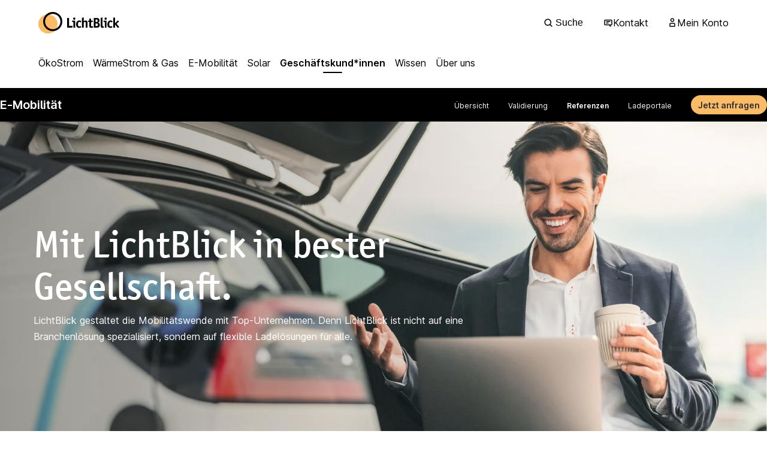

--- FILE ---
content_type: text/html; charset=utf-8
request_url: https://www.lichtblick.de/gewerbe/e-mobilitaet/referenzen/
body_size: 31223
content:
<!DOCTYPE html><!--ZcX0GaNuTn6_orHMZTUZo--><html lang="de"><head><meta charSet="utf-8"/><link rel="preconnect" href="https://gtm.lichtblick.de" crossorigin=""/><link rel="preconnect" href="https://a.storyblok.com" crossorigin=""/><meta name="viewport" content="width=device-width, initial-scale=1, user-scalable=yes"/><link rel="preload" href="/_next/static/media/Inter_italic_var_subset-s.p.995eb854.woff2" as="font" crossorigin="" type="font/woff2"/><link rel="preload" href="/_next/static/media/Inter_roman_var_subset-s.p.fffbc241.woff2" as="font" crossorigin="" type="font/woff2"/><link rel="preload" href="/_next/static/media/officina-s.p.688adbad.woff2" as="font" crossorigin="" type="font/woff2"/><link rel="stylesheet" href="/_next/static/chunks/b176d1db2bb372c8.css" data-precedence="next"/><link rel="stylesheet" href="/_next/static/chunks/a9521ff16b3b9f3c.css" data-precedence="next"/><link rel="stylesheet" href="/_next/static/chunks/26573f4fcac6e9eb.css" data-precedence="next"/><link rel="stylesheet" href="/_next/static/chunks/f2c23b669f4af76b.css" data-precedence="next"/><link rel="stylesheet" href="/_next/static/chunks/b377530403450d64.css" data-precedence="next"/><link rel="stylesheet" href="/_next/static/chunks/b3d31d3ed998f9ed.css" data-precedence="next"/><link rel="preload" as="script" fetchPriority="low" href="/_next/static/chunks/6f4adc0f92dfcab6.js"/><script src="/_next/static/chunks/2b25a1c95c27c5d9.js" async=""></script><script src="/_next/static/chunks/4ac28037aaa831b4.js" async=""></script><script src="/_next/static/chunks/b57816b8586a8bbb.js" async=""></script><script src="/_next/static/chunks/turbopack-a7c922fc4d98048c.js" async=""></script><script src="/_next/static/chunks/4c4fcbddc176aeb4.js" async=""></script><script src="/_next/static/chunks/856148398dd29c47.js" async=""></script><script src="/_next/static/chunks/bbc4ae1439c0df52.js" async=""></script><script src="/_next/static/chunks/97e10eba99cb0772.js" async=""></script><script src="/_next/static/chunks/b631748ab6eb319e.js" async=""></script><script src="/_next/static/chunks/213ee176566b521a.js" async=""></script><script src="/_next/static/chunks/e6c50ff2d6d86da5.js" async=""></script><script src="/_next/static/chunks/9a0bef0c03c793fe.js" async=""></script><script src="/_next/static/chunks/5c2a4487a85782d7.js" async=""></script><script src="/_next/static/chunks/27679a59b983c6ca.js" async=""></script><script src="/_next/static/chunks/093d14552c6ab362.js" async=""></script><link rel="preload" href="https://sc.lfeeder.com/lftracker_v1_p1e024BkyAWaGB6d.js" as="script"/><link rel="preload" href="//js-eu1.hs-scripts.com/143379264.js" as="script"/><link rel="preload" href="https://web.cmp.usercentrics.eu/ui/loader.js" as="script"/><link rel="preload" href="/_next/static/chunks/24786fa1d6944758.css" as="style"/><meta name="next-size-adjust" content=""/><meta name="theme-color" content="#ffffff"/><meta name="color-scheme" content="only light"/><title>Referenzen aus der E-Mobilität | LichtBlick</title><meta name="description" content="Geinsam mit diesen Unternehmen arbeiten wir am Mobilitätswandel - mit individuellen Ladelösungen und smarter Technologie. Mehr erfahren!"/><link rel="manifest" href="/manifest.json"/><link rel="canonical" href="https://www.lichtblick.de/gewerbe/e-mobilitaet/referenzen/"/><meta name="format-detection" content="telephone=no, date=no, address=no, email=no, url=no"/><meta property="og:title" content="Referenzen aus der E-Mobilität | LichtBlick"/><meta property="og:description" content="Geinsam mit diesen Unternehmen arbeiten wir am Mobilitätswandel - mit individuellen Ladelösungen und smarter Technologie. Mehr erfahren!"/><meta property="og:url" content="https://www.lichtblick.de/gewerbe/e-mobilitaet/referenzen/"/><meta property="og:site_name" content="LichtBlick"/><meta property="og:type" content="website"/><meta name="twitter:card" content="summary"/><meta name="twitter:title" content="Referenzen aus der E-Mobilität | LichtBlick"/><meta name="twitter:description" content="Geinsam mit diesen Unternehmen arbeiten wir am Mobilitätswandel - mit individuellen Ladelösungen und smarter Technologie. Mehr erfahren!"/><link rel="icon" href="/icon.svg?icon.f3e18a65.svg" sizes="any" type="image/svg+xml"/><script src="/_next/static/chunks/a6dad97d9634a72d.js" noModule=""></script><style data-styled="" data-styled-version="6.1.14">*{box-sizing:border-box;margin:0;padding:0;}/*!sc*/
*::before,*::after{content:none;}/*!sc*/
html,body{font-family:var(--font-text, arial);font-feature-settings:'zero' on,'ss01' on,'cv05' on;-webkit-font-smoothing:antialiased;-moz-osx-font-smoothing:grayscale;line-height:170%;margin:0;padding:0;text-rendering:optimizeSpeed;}/*!sc*/
a,button{cursor:pointer;}/*!sc*/
a{color:inherit;text-decoration:none;}/*!sc*/
button{border:none;outline:none;}/*!sc*/
b,strong{font-weight:600;}/*!sc*/
button{font:inherit;color:inherit;}/*!sc*/
data-styled.g1[id="sc-global-cmTFFU1"]{content:"sc-global-cmTFFU1,"}/*!sc*/
.cqtiot{display:block;font-size:0.625rem;font-style:normal;font-weight:400;line-height:170%;white-space:pre-wrap;}/*!sc*/
@media (min-width: 1024px){.cqtiot{font-size:0.75rem;}}/*!sc*/
.jbbynf{display:block;font-size:0.625rem;font-style:normal;font-weight:600;line-height:170%;white-space:pre-wrap;}/*!sc*/
@media (min-width: 1024px){.jbbynf{font-size:0.75rem;}}/*!sc*/
data-styled.g2[id="Text-styles__StyledText-sc-b3a45c53-0"]{content:"cqtiot,jbbynf,"}/*!sc*/
.FikQJ{background:#FFFFFF;color:#000000;list-style:none;padding:0.5rem 1rem;pointer-events:all;}/*!sc*/
.FikQJ:last-child{padding-right:0;}/*!sc*/
@media (min-width: 768px){.FikQJ{background:#000000;color:#FFFFFF;}}/*!sc*/
data-styled.g3[id="NavigationItem-styles__StyledNavigationItem-sc-5c2d53a5-0"]{content:"FikQJ,"}/*!sc*/
.poupA{display:inline-block;transition:opacity 0.25s ease-out;}/*!sc*/
.poupA:hover{opacity:0.6;}/*!sc*/
.poupA:focus-visible{outline:dotted 1px #FA9105;outline-offset:1px;}/*!sc*/
.poupA .Text-styles__StyledText-sc-b3a45c53-0{font-size:0.875rem;}/*!sc*/
@media (min-width: 768px){.poupA .Text-styles__StyledText-sc-b3a45c53-0{font-size:0.75rem;}}/*!sc*/
data-styled.g4[id="NavigationItem-styles__StyledNavigationLink-sc-5c2d53a5-1"]{content:"poupA,"}/*!sc*/
.emdwkI{font-size:1.125rem;font-weight:600;line-height:140%;}/*!sc*/
@media (min-width: 1024px){.emdwkI{font-size:1.25rem;}}/*!sc*/
data-styled.g5[id="AccentText-styles__Wrapper-sc-5479a35f-0"]{content:"emdwkI,"}/*!sc*/
.bcmVIj{margin-inline:auto;max-width:var(--max-content-width, 1280px);padding-inline:1rem;}/*!sc*/
@media (min-width: 1024px){.bcmVIj{padding-inline:4rem;}}/*!sc*/
data-styled.g6[id="Container-sc-316b4b40-0"]{content:"bcmVIj,"}/*!sc*/
.feyzMz{background-color:#000000;position:sticky;top:0;z-index:10;}/*!sc*/
data-styled.g7[id="SecondaryNavigation-styles__Root-sc-c55c4e43-0"]{content:"feyzMz,"}/*!sc*/
.enzCSF{display:flex;flex-direction:column;left:0;list-style:none;max-height:0;overflow:hidden;position:absolute;top:100%;transition:max-height 0.5s cubic-bezier(0.4, 0, 0.2, 1);width:100%;}/*!sc*/
@media (min-width: 768px){.enzCSF{flex-direction:row;margin:0 0 0 auto;max-height:none;overflow:visible;position:static;width:auto;}}/*!sc*/
data-styled.g8[id="SecondaryNavigation-styles__Navigation-sc-c55c4e43-1"]{content:"enzCSF,"}/*!sc*/
.PjgST{align-items:center;background-color:#000000;color:#FFFFFF;display:flex;justify-content:space-between;position:relative;}/*!sc*/
@media (min-width: 768px){.PjgST{overflow:hidden;}}/*!sc*/
data-styled.g9[id="SecondaryNavigation-styles__Section-sc-c55c4e43-2"]{content:"PjgST,"}/*!sc*/
.hdbUJh{background-color:#FFFFFF;color:#000000;left:0;opacity:0;padding:1rem 1rem calc(1rem + env(safe-area-inset-bottom));position:fixed;top:100%;transform:unset;transition:opacity 0.1s ease-out,transform 0.5s cubic-bezier(0.4, 0, 0.2, 1);white-space:nowrap;width:100%;}/*!sc*/
@media (min-width: 768px){.hdbUJh{background:#000000;color:#FFFFFF;margin:0 0 0 2rem;transition:none;opacity:1;padding:0;position:relative;top:unset;transform:none;width:unset;}}/*!sc*/
data-styled.g10[id="SecondaryNavigation-styles__ButtonWrapper-sc-c55c4e43-3"]{content:"hdbUJh,"}/*!sc*/
.dGSMwl{margin:0.375rem 0;}/*!sc*/
@media (min-width: 768px){.dGSMwl{margin:0.875rem 0;}}/*!sc*/
data-styled.g11[id="SecondaryNavigation-styles__Title-sc-c55c4e43-4"]{content:"dGSMwl,"}/*!sc*/
.jYgyNO{align-items:center;display:flex;height:100%;justify-content:flex-end;left:0;outline:none!important;position:absolute;top:0;width:100%;}/*!sc*/
@media (min-width: 768px){.jYgyNO{display:none;}}/*!sc*/
data-styled.g12[id="SecondaryNavigation-styles__NavigationToggle-sc-c55c4e43-5"]{content:"jYgyNO,"}/*!sc*/
.bSDcTv{height:1.5rem;margin-right:0.375rem;position:absolute;transition:transform 0.5s cubic-bezier(0.4, 0, 0.2, 1);width:1.5rem;}/*!sc*/
.bSDcTv path{fill:#FFFFFF;}/*!sc*/
data-styled.g13[id="SecondaryNavigation-styles__Icon-sc-c55c4e43-6"]{content:"bSDcTv,"}/*!sc*/
.gFKoPW{background-color:#000000;height:100%;left:0;opacity:0;pointer-events:none;position:fixed;top:0;transition:opacity 0.5s 0.15s ease-out;width:100%;z-index:-1;}/*!sc*/
@media (min-width: 768px){.gFKoPW{display:none;}}/*!sc*/
data-styled.g14[id="SecondaryNavigation-styles__Overlay-sc-c55c4e43-7"]{content:"gFKoPW,"}/*!sc*/
</style></head><body class="headlinefontloader_a9627cc7-module__Y2wNaq__variable textfontloader_36d755e0-module__IiVZza__variable"><div hidden=""><!--$--><!--/$--></div><noscript><iframe aria-hidden="true" height="0" src="https://gtm.lichtblick.de/ns.html?id=GTM-WMPC837" style="display:none;visibility:hidden" tabindex="-1" title="Google Tag Manager" width="0"></iframe></noscript><div class="Layout-module-scss-module__Ym6fUW__skip-link-wrapper"><a class="box-cta box-cta-module-scss-module__8dtQkG__cta box-cta-module-scss-module__8dtQkG__primary box-cta-module-scss-module__8dtQkG__large Layout-module-scss-module__Ym6fUW__skip-link" href="#main-content"><span class="box-cta-module-scss-module__8dtQkG__text">Zum Hauptinhalt springen</span></a></div><header class="header-module-scss-module__5Hk6NG__header"><a aria-label="Zur Startseite" class="header-module-scss-module__5Hk6NG__home-link" href="/"><svg xmlns="http://www.w3.org/2000/svg" viewBox="0 0 170 45" class="header-module-scss-module__5Hk6NG__logo"><title>LichtBlick Logo</title><path class="logo-sun" fill="#fcbc67" d="M40 25c0 11.046-8.954 20-20 20s-20-8.954-20-20c0-11.046 8.954-20 20-20s20 8.954 20 20z"></path><path d="M30 36c-8.837 0-16-7.163-16-16s7.163-16 16-16c8.837 0 16 7.163 16 16s-7.163 16-16 16zM30 40c11.046 0 20-8.954 20-20s-8.954-20-20-20c-11.046 0-20 8.954-20 20s8.954 20 20 20z" fill="currentColor"></path><path d="M71.491 29.423c0-0.235-0.175-0.323-0.582-0.323h-6.923v-15.869c0-0.528-0.087-0.616-0.611-0.616h-2.764c-0.553 0-0.611 0.059-0.611 0.616v18.891c0 0.557 0.058 0.616 0.611 0.616h9.629c0.466 0 0.582-0.088 0.669-0.528l0.524-2.435c0.058-0.293 0.058-0.293 0.058-0.352z" fill="currentColor"></path><path d="M77.234 13.935c0-1.291-1.047-2.376-2.327-2.376-1.309 0-2.385 1.056-2.385 2.347 0 1.349 1.047 2.405 2.356 2.405s2.356-1.056 2.356-2.376zM76.827 32.239v-13.493c0-0.44-0.058-0.499-0.495-0.499h-5.411c-0.437 0-0.495 0.059-0.495 0.499v1.731c0 0.44 0.058 0.499 0.495 0.499h2.211v11.264c0 0.44 0.058 0.499 0.495 0.499h2.705c0.436 0 0.495-0.059 0.495-0.499z" fill="currentColor"></path><path d="M89.653 19.42c0-0.733-2.356-1.672-4.131-1.672-4.16 0-6.72 3.051-6.72 8.037 0 4.723 2.298 7.451 6.255 7.451 1.979 0 4.218-0.851 4.218-1.584 0-0.117 0-0.117-0.087-0.352l-0.698-1.789c-0.058-0.117-0.146-0.205-0.233-0.205s-0.204 0.059-0.32 0.147c-0.843 0.557-1.571 0.821-2.385 0.821-2.007 0-2.909-1.437-2.909-4.635 0-3.403 0.902-4.928 2.88-4.928 0.873 0 1.396 0.205 2.473 0.997 0.116 0.088 0.204 0.117 0.29 0.117s0.204-0.088 0.262-0.205l1.018-1.877c0.058-0.117 0.087-0.235 0.087-0.323z" fill="currentColor"></path><path d="M94.75 32.239v-10.296c0.96-0.88 1.629-1.203 2.502-1.203 1.163 0 1.6 0.675 1.6 2.464v9.035c0 0.44 0.058 0.499 0.495 0.499h2.705c0.436 0 0.495-0.059 0.495-0.499v-9.885c0-1.496-0.146-2.288-0.582-3.021-0.611-0.997-1.804-1.584-3.2-1.584-1.542 0-2.822 0.557-4.014 1.701v-7.451c0-0.352-0.087-0.499-0.291-0.499-0.058 0-0.175 0-0.262 0.029l-2.705 0.557c-0.408 0.088-0.437 0.117-0.437 0.528v19.624c0 0.44 0.058 0.499 0.495 0.499h2.705c0.437 0 0.495-0.059 0.495-0.499z" fill="currentColor"></path><path d="M114.052 32.092c0-0.088 0-0.117-0.058-0.323l-0.466-2.053c-0.058-0.176-0.146-0.293-0.29-0.293-0.087 0-0.175 0.029-0.262 0.059-1.076 0.44-1.338 0.499-1.92 0.499-0.873 0-1.076-0.323-1.076-1.877v-7.128h2.88c0.349 0 0.437-0.088 0.524-0.44l0.379-1.731c0.029-0.088 0.029-0.176 0.029-0.264 0-0.235-0.116-0.293-0.495-0.293h-3.317v-4.136c0-0.352-0.087-0.469-0.291-0.469h-0.262l-2.676 0.381c-0.408 0.059-0.466 0.117-0.466 0.528v3.696h-2.007c-0.437 0-0.495 0.059-0.495 0.499v1.731c0 0.44 0.058 0.499 0.495 0.499h2.007v7.656c0 1.643 0.146 2.376 0.64 3.109 0.669 0.997 1.775 1.496 3.288 1.496 0.96 0 1.949-0.176 2.938-0.499 0.728-0.235 0.902-0.352 0.902-0.645z" fill="currentColor"></path><path d="M128.28 27.047c0-2.435-1.338-4.224-3.665-4.84 2.066-0.939 2.938-2.288 2.938-4.429 0-1.789-0.785-3.461-2.037-4.312-0.989-0.675-1.92-0.851-4.713-0.851h-4.713c-0.524 0-0.611 0.088-0.611 0.616v18.891c0 0.557 0.058 0.616 0.611 0.616h4.946c2.414 0 3.491-0.147 4.422-0.616 1.658-0.821 2.822-2.904 2.822-5.075zM123.685 18.188c0 0.997-0.349 1.848-0.931 2.288-0.524 0.381-1.076 0.499-2.269 0.499h-1.222v-5.427h1.542c0.901 0 1.338 0.088 1.746 0.323 0.727 0.44 1.134 1.261 1.134 2.317zM124.266 26.812c0 1.965-1.018 2.728-3.636 2.728h-1.367v-5.544h1.425c2.589 0 3.578 0.792 3.578 2.816z" fill="currentColor"></path><path d="M136.665 32.415c0-0.029 0-0.059-0.029-0.117l-0.029-0.117-0.582-2.405c-0.029-0.117-0.116-0.176-0.233-0.176-0.029 0-0.116 0-0.204 0.029-0.379 0.117-0.64 0.176-0.96 0.176-0.408 0-0.611-0.176-0.728-0.587-0.058-0.235-0.058-0.293-0.058-1.936v-15.283c0-0.352-0.087-0.499-0.291-0.499-0.058 0-0.058 0-0.349 0.059l-2.618 0.528c-0.29 0.059-0.436 0.235-0.436 0.557v14.901c0 2.552 0.029 2.904 0.262 3.579 0.466 1.379 1.629 2.112 3.317 2.112 1.396 0 2.938-0.44 2.938-0.821z" fill="currentColor"></path><path d="M142.736 13.935c0-1.291-1.047-2.376-2.328-2.376-1.309 0-2.385 1.056-2.385 2.347 0 1.349 1.047 2.405 2.356 2.405s2.356-1.056 2.356-2.376zM142.329 32.239v-13.493c0-0.44-0.058-0.499-0.495-0.499h-5.411c-0.436 0-0.495 0.059-0.495 0.499v1.731c0 0.44 0.058 0.499 0.495 0.499h2.211v11.264c0 0.44 0.058 0.499 0.495 0.499h2.705c0.437 0 0.495-0.059 0.495-0.499z" fill="currentColor"></path><path d="M154.865 19.42c0-0.733-2.356-1.672-4.131-1.672-4.16 0-6.72 3.051-6.72 8.037 0 4.723 2.298 7.451 6.255 7.451 1.978 0 4.218-0.851 4.218-1.584 0-0.117 0-0.117-0.087-0.352l-0.699-1.789c-0.058-0.117-0.146-0.205-0.233-0.205s-0.204 0.059-0.32 0.147c-0.843 0.557-1.571 0.821-2.385 0.821-2.008 0-2.909-1.437-2.909-4.635 0-3.403 0.901-4.928 2.88-4.928 0.872 0 1.396 0.205 2.472 0.997 0.116 0.088 0.204 0.117 0.291 0.117s0.204-0.088 0.262-0.205l1.018-1.877c0.058-0.117 0.087-0.235 0.087-0.323z" fill="currentColor"></path><path d="M168.66 31.476c0-0.088-0.058-0.235-0.175-0.352l-5.353-6.512 4.771-4.635c0.146-0.147 0.204-0.264 0.204-0.352 0-0.117-0.087-0.235-0.233-0.352l-1.571-1.261c-0.233-0.205-0.233-0.205-0.349-0.205s-0.116 0-0.349 0.235l-5.644 5.72v-11.763c0-0.352-0.087-0.499-0.291-0.499l-0.262 0.029-2.705 0.557c-0.407 0.088-0.436 0.147-0.436 0.528v19.624c0 0.44 0.058 0.499 0.495 0.499h2.705c0.436 0 0.495-0.059 0.495-0.499v-6.307l5.44 7.040c0.146 0.205 0.233 0.264 0.378 0.264 0.087 0 0.087 0 0.291-0.117l2.298-1.291c0.204-0.117 0.291-0.235 0.291-0.352z" fill="currentColor"></path></svg></a><a class="meta-navigation-link-module-scss-module__3J1WwG__link header-module-scss-module__5Hk6NG__search-link search-button-module-scss-module__JanFmG__link" title="Suche" href="/suche/"><svg fill="none" height="16" viewBox="0 0 16 16" width="16" xmlns="http://www.w3.org/2000/svg"><path d="M7.25 1.5C10.4256 1.5 13 4.07436 13 7.25C13 8.56734 12.5547 9.77947 11.8096 10.749L14.582 13.5264C14.8223 13.8209 14.8049 14.2557 14.5303 14.5303C14.2557 14.8049 13.8209 14.8223 13.5264 14.582L10.749 11.8096C9.77947 12.5547 8.56734 13 7.25 13C4.07436 13 1.5 10.4256 1.5 7.25C1.5 4.07436 4.07436 1.5 7.25 1.5ZM7.25 3C4.90279 3 3 4.90279 3 7.25C3 9.59721 4.90279 11.5 7.25 11.5C9.59721 11.5 11.5 9.59721 11.5 7.25C11.5 4.90279 9.59721 3 7.25 3Z" fill="currentColor"></path></svg><span>Suche</span></a><form class="search-button-module-scss-module__JanFmG__container header-module-scss-module__5Hk6NG__search-link" action="javascript:throw new Error(&#x27;React form unexpectedly submitted.&#x27;)"><input aria-label="Suche" autoComplete="off" class="search-button-module-scss-module__JanFmG__input" maxLength="80" minLength="3" placeholder="Suche" type="search" name="search"/><svg fill="none" height="16" viewBox="0 0 16 16" width="16" xmlns="http://www.w3.org/2000/svg" class="search-button-module-scss-module__JanFmG__icon"><path d="M7.25 1.5C10.4256 1.5 13 4.07436 13 7.25C13 8.56734 12.5547 9.77947 11.8096 10.749L14.582 13.5264C14.8223 13.8209 14.8049 14.2557 14.5303 14.5303C14.2557 14.8049 13.8209 14.8223 13.5264 14.582L10.749 11.8096C9.77947 12.5547 8.56734 13 7.25 13C4.07436 13 1.5 10.4256 1.5 7.25C1.5 4.07436 4.07436 1.5 7.25 1.5ZM7.25 3C4.90279 3 3 4.90279 3 7.25C3 9.59721 4.90279 11.5 7.25 11.5C9.59721 11.5 11.5 9.59721 11.5 7.25C11.5 4.90279 9.59721 3 7.25 3Z" fill="currentColor"></path></svg></form><a class="meta-navigation-link-module-scss-module__3J1WwG__link header-module-scss-module__5Hk6NG__contact-link" title="Kontakt" href="/kontakt/"><svg fill="none" height="16" viewBox="0 0 16 16" width="16" xmlns="http://www.w3.org/2000/svg"><path d="M13 2.75C13.9665 2.75 14.75 3.5335 14.75 4.5V10.5C14.75 11.4665 13.9665 12.25 13 12.25H11.3105L12.582 13.5264C12.8224 13.8209 12.8049 14.2557 12.5303 14.5303C12.2557 14.8049 11.8209 14.8224 11.5264 14.582L9.18945 12.25H3C2.0335 12.25 1.25 11.4665 1.25 10.5V4.5C1.25 3.5335 2.0335 2.75 3 2.75H13ZM3 4.25C2.86193 4.25 2.75 4.36193 2.75 4.5V10.5C2.75 10.6381 2.86193 10.75 3 10.75H13C13.1381 10.75 13.25 10.6381 13.25 10.5V4.5C13.25 4.36193 13.1381 4.25 13 4.25H3ZM8 7.75C8.41421 7.75 8.75 8.08579 8.75 8.5C8.75 8.91421 8.41421 9.25 8 9.25H5C4.58579 9.25 4.25 8.91421 4.25 8.5C4.25 8.08579 4.58579 7.75 5 7.75H8ZM11 5.25C11.4142 5.25 11.75 5.58579 11.75 6C11.75 6.41421 11.4142 6.75 11 6.75H5C4.58579 6.75 4.25 6.41421 4.25 6C4.25 5.58579 4.58579 5.25 5 5.25H11Z" fill="currentColor"></path></svg><span>Kontakt</span></a><a class="meta-navigation-link-module-scss-module__3J1WwG__link header-module-scss-module__5Hk6NG__account-link" title="Mein Konto" href="/konto/"><svg fill="none" height="16" viewBox="0 0 16 16" width="16" xmlns="http://www.w3.org/2000/svg"><path d="M11 8.25C11.9665 8.25 12.75 9.0335 12.75 10V14C12.75 14.4142 12.4142 14.75 12 14.75H4C3.58579 14.75 3.25 14.4142 3.25 14V10C3.25 9.0335 4.0335 8.25 5 8.25H11ZM5 9.75C4.86193 9.75 4.75 9.86193 4.75 10V13.25H11.25V10C11.25 9.86193 11.1381 9.75 11 9.75H5ZM8 0.25C9.79493 0.25 11.25 1.70507 11.25 3.5C11.25 5.29493 9.79493 6.75 8 6.75C6.20507 6.75 4.75 5.29493 4.75 3.5C4.75 1.70507 6.20507 0.25 8 0.25ZM8 1.75C7.0335 1.75 6.25 2.5335 6.25 3.5C6.25 4.4665 7.0335 5.25 8 5.25C8.9665 5.25 9.75 4.4665 9.75 3.5C9.75 2.5335 8.9665 1.75 8 1.75Z" fill="currentColor"></path></svg><span>Mein Konto</span></a><div class="navigation-module-scss-module__hlzCuW__container header-module-scss-module__5Hk6NG__nav"><button aria-expanded="false" aria-label="Menü öffnen" class="navigation-module-scss-module__hlzCuW__burger-menu-button" type="button"><svg fill="none" height="24" viewBox="0 0 24 24" width="24" xmlns="http://www.w3.org/2000/svg" aria-hidden="true"><path d="M20 16.25C20.4142 16.25 20.75 16.5858 20.75 17C20.75 17.4142 20.4142 17.75 20 17.75H4C3.58579 17.75 3.25 17.4142 3.25 17C3.25 16.5858 3.58579 16.25 4 16.25H20ZM20 11.25C20.4142 11.25 20.75 11.5858 20.75 12C20.75 12.4142 20.4142 12.75 20 12.75H4C3.58579 12.75 3.25 12.4142 3.25 12C3.25 11.5858 3.58579 11.25 4 11.25H20ZM20 6.25C20.4142 6.25 20.75 6.58579 20.75 7C20.75 7.41421 20.4142 7.75 20 7.75H4C3.58579 7.75 3.25 7.41421 3.25 7C3.25 6.58579 3.58579 6.25 4 6.25H20Z" fill="currentColor"></path></svg></button><nav aria-label="Hauptnavigation" class="navigation-module-scss-module__hlzCuW__nav"><button aria-label="Menü schließen" class="navigation-module-scss-module__hlzCuW__nav-close-button" type="button"><svg fill="none" height="24" viewBox="0 0 24 24" width="24" xmlns="http://www.w3.org/2000/svg" aria-hidden="true"><path d="M18.4697 4.46966C18.7626 4.17679 19.2374 4.17677 19.5303 4.46966C19.8232 4.76255 19.8232 5.23733 19.5303 5.53022L13.0605 12L19.5303 18.4698C19.8232 18.7627 19.8232 19.2375 19.5303 19.5304C19.2559 19.8048 18.8219 19.8219 18.5274 19.5821L12 13.0606L5.53018 19.5304C5.23729 19.8232 4.7625 19.8232 4.46963 19.5304C4.17676 19.2375 4.17682 18.7627 4.46963 18.4698L10.9394 12L4.41787 5.4726C4.17804 5.17803 4.1952 4.74409 4.46963 4.46966C4.74406 4.19525 5.178 4.17807 5.47257 4.4179L12 10.9395L18.4697 4.46966Z" fill="currentColor"></path></svg></button><div class="navigation-module-scss-module__hlzCuW__scroll-wrapper"><div class="navigation-module-scss-module__hlzCuW__nav-level-0"><form class="search-module-scss-module__7bEU0a__container" action="javascript:throw new Error(&#x27;React form unexpectedly submitted.&#x27;)"><input aria-label="Suche" autoComplete="off" class="search-module-scss-module__7bEU0a__input" maxLength="80" minLength="3" placeholder="Suche" type="search" name="search"/><button aria-label="Suchen" class="search-module-scss-module__7bEU0a__submit" type="submit"><svg fill="none" height="16" viewBox="0 0 16 16" width="16" xmlns="http://www.w3.org/2000/svg" aria-hidden="true"><path d="M7.25 1.5C10.4256 1.5 13 4.07436 13 7.25C13 8.56734 12.5547 9.77947 11.8096 10.749L14.582 13.5264C14.8223 13.8209 14.8049 14.2557 14.5303 14.5303C14.2557 14.8049 13.8209 14.8223 13.5264 14.582L10.749 11.8096C9.77947 12.5547 8.56734 13 7.25 13C4.07436 13 1.5 10.4256 1.5 7.25C1.5 4.07436 4.07436 1.5 7.25 1.5ZM7.25 3C4.90279 3 3 4.90279 3 7.25C3 9.59721 4.90279 11.5 7.25 11.5C9.59721 11.5 11.5 9.59721 11.5 7.25C11.5 4.90279 9.59721 3 7.25 3Z" fill="currentColor"></path></svg></button></form><ul class="navigation-module-scss-module__hlzCuW__nav-level-0-list"><li class="navigation-module-scss-module__hlzCuW__nav-level-0-list-item"><button type="button" aria-expanded="false" class="navigation-module-scss-module__hlzCuW__nav-level-0-button">ÖkoStrom<!-- --> <svg fill="none" height="16" viewBox="0 0 16 16" width="16" xmlns="http://www.w3.org/2000/svg"><path d="M5.70006 4.23878C5.9642 3.95444 6.39783 3.92202 6.70104 4.15089L10.2606 7.44972C10.4133 7.59157 10.4998 7.79112 10.4999 7.99953C10.4999 8.20803 10.4134 8.40743 10.2606 8.54933L6.76061 11.7993C6.45711 12.0811 5.98192 12.0637 5.70006 11.7603C5.4185 11.4568 5.43579 10.9815 5.73912 10.6997L8.64635 7.99953L5.68639 5.24367C5.43566 4.95818 5.43592 4.52324 5.70006 4.23878Z" fill="currentColor"></path></svg></button><div class="navigation-module-scss-module__hlzCuW__nav-level-1"><div class="navigation-module-scss-module__hlzCuW__nav-level-1-header"><button type="button" class="navigation-module-scss-module__hlzCuW__nav-level-1-back-button"><svg fill="none" height="16" viewBox="0 0 16 16" width="16" xmlns="http://www.w3.org/2000/svg"><path d="M10.2996 11.7607C10.0354 12.0451 9.6018 12.0775 9.29859 11.8486L5.73902 8.54981C5.58633 8.40796 5.49983 8.20841 5.49976 8C5.49976 7.7915 5.58626 7.5921 5.73902 7.4502L9.23902 4.2002C9.54252 3.91839 10.0177 3.93584 10.2996 4.23926C10.5811 4.54276 10.5638 5.01802 10.2605 5.29981L7.35328 8L10.3132 10.7559C10.564 11.0414 10.5637 11.4763 10.2996 11.7607Z" fill="currentColor"></path></svg><span class="accent-text-module-scss-module__yE6dVW__accent-text accent-text-module-scss-module__yE6dVW__size-m">ÖkoStrom</span></button><span class="text text-module-scss-module__GCMV3W__text text-module-scss-module__GCMV3W__size-l text-module-scss-module__GCMV3W__bold navigation-module-scss-module__hlzCuW__nav-level-1-title">ÖkoStrom</span></div><ul class="navigation-module-scss-module__hlzCuW__nav-groups-list navigation-module-scss-module__hlzCuW__nav-groups-list-columns-1"><li class="navigation-module-scss-module__hlzCuW__nav-groups-list-item"><ul><li class="navigation-module-scss-module__hlzCuW__nav-group-list-item"><a class="navigation-module-scss-module__hlzCuW__nav-group-list-link" href="/oekostrom/">ÖkoStrom-Tarife</a></li><li class="navigation-module-scss-module__hlzCuW__nav-group-list-item"><a class="navigation-module-scss-module__hlzCuW__nav-group-list-link" href="/oekostrom/dynamic/">Dynamischer Tarif</a></li></ul></li><li class="navigation-module-scss-module__hlzCuW__nav-groups-list-item"><span class="text text-module-scss-module__GCMV3W__text text-module-scss-module__GCMV3W__size-m text-module-scss-module__GCMV3W__bold navigation-module-scss-module__hlzCuW__nav-groups-list-title navigation-module-scss-module__hlzCuW__nav-groups-list-title-additional-items"><span>Weitere Themen</span></span><ul><li class="navigation-module-scss-module__hlzCuW__nav-group-list-item"><a class="navigation-module-scss-module__hlzCuW__nav-group-list-link" href="/gewerbestrom/">GewerbeStrom</a></li><li class="navigation-module-scss-module__hlzCuW__nav-group-list-item"><a class="navigation-module-scss-module__hlzCuW__nav-group-list-link" href="/waermestrom/">WärmeStrom</a></li><li class="navigation-module-scss-module__hlzCuW__nav-group-list-item"><a class="navigation-module-scss-module__hlzCuW__nav-group-list-link" href="/e-mobilitaet/e-auto-zuhause-laden/">ÖkoStrom E-Auto</a></li><li class="navigation-module-scss-module__hlzCuW__nav-group-list-item"><a class="navigation-module-scss-module__hlzCuW__nav-group-list-link" href="/wissen/zuhause/">Alles über ÖkoStrom - Ratgeber</a></li></ul></li></ul><div class="navigation-module-scss-module__hlzCuW__teaser-list navigation-module-scss-module__hlzCuW__teaser-list-columns-2"><a aria-label="LichtBlick empfehlen und Prämie sichern" class="teaser-item teaser-item-module-scss-module__8EqsZq__teaser teaser-item-module-scss-module__8EqsZq__teaser-bg-White navigation-module-scss-module__hlzCuW__teaser-list-item" data-testid="teaser-item" href="/freunde-werben/?source=navi_teaser_oekostrom"><div class="teaser-item-module-scss-module__8EqsZq__container"><div class="teaser-item-module-scss-module__8EqsZq__media"><img alt="LichtBlick empfehlen und Prämie sichern" loading="lazy" width="300" height="180" decoding="async" data-nimg="1" class="navigation-module-scss-module__hlzCuW__teaser-list-item-image" style="color:transparent" src="https://a.storyblok.com/f/278372/1920x1400/37953ae587/zwei-maenner-sitzen-lachend-auf-der-couch.jpg/m/300x180"/></div></div><div class="teaser-item-module-scss-module__8EqsZq__content teaser-item-module-scss-module__8EqsZq__content-text-outside"><span class="text text-module-scss-module__GCMV3W__text text-module-scss-module__GCMV3W__size-m teaser-item-module-scss-module__8EqsZq__text">LichtBlick empfehlen und Prämie sichern</span></div></a><a aria-label="Echter ÖkoStrom von A bis Z erklärt" class="teaser-item teaser-item-module-scss-module__8EqsZq__teaser teaser-item-module-scss-module__8EqsZq__teaser-bg-White navigation-module-scss-module__hlzCuW__teaser-list-item" data-testid="teaser-item" href="/wissen/erneuerbare-energien/oekostrom-erklaert/"><div class="teaser-item-module-scss-module__8EqsZq__container"><div class="teaser-item-module-scss-module__8EqsZq__media"><img alt="Echter ÖkoStrom von A bis Z erklärt" loading="lazy" width="300" height="180" decoding="async" data-nimg="1" class="navigation-module-scss-module__hlzCuW__teaser-list-item-image" style="color:transparent" src="https://a.storyblok.com/f/278372/1920x1440/cbba3dea0f/windkraft-zu-okostrom.jpg/m/300x180"/></div></div><div class="teaser-item-module-scss-module__8EqsZq__content teaser-item-module-scss-module__8EqsZq__content-text-outside"><span class="text text-module-scss-module__GCMV3W__text text-module-scss-module__GCMV3W__size-m teaser-item-module-scss-module__8EqsZq__text">Echter ÖkoStrom von A bis Z erklärt</span></div></a><a aria-label="ÖkoStrom Dynamic – Strom nutzen, wenn er günstig ist." class="teaser-item teaser-item-module-scss-module__8EqsZq__teaser teaser-item-module-scss-module__8EqsZq__teaser-bg-White navigation-module-scss-module__hlzCuW__teaser-list-item" data-testid="teaser-item" href="/oekostrom/dynamic/"><div class="teaser-item-module-scss-module__8EqsZq__container"><div class="teaser-item-module-scss-module__8EqsZq__media"><img alt="ÖkoStrom Dynamic – Strom nutzen, wenn er günstig ist." loading="lazy" width="300" height="180" decoding="async" data-nimg="1" class="navigation-module-scss-module__hlzCuW__teaser-list-item-image" style="color:transparent" src="https://a.storyblok.com/f/278372/1280x720/c627eeef1c/teaser_oekostromdynamic.jpg/m/300x180"/></div></div><div class="teaser-item-module-scss-module__8EqsZq__content teaser-item-module-scss-module__8EqsZq__content-text-outside"><span class="text text-module-scss-module__GCMV3W__text text-module-scss-module__GCMV3W__size-m teaser-item-module-scss-module__8EqsZq__text">ÖkoStrom Dynamic – Strom nutzen, wenn er günstig ist.</span></div></a><a aria-label="Strom sparen im Haushalt: Die besten Tipps" class="teaser-item teaser-item-module-scss-module__8EqsZq__teaser teaser-item-module-scss-module__8EqsZq__teaser-bg-White navigation-module-scss-module__hlzCuW__teaser-list-item" data-testid="teaser-item" href="/wissen/zuhause/energie-sparen/"><div class="teaser-item-module-scss-module__8EqsZq__container"><div class="teaser-item-module-scss-module__8EqsZq__media"><img alt="Strom sparen im Haushalt: Die besten Tipps" loading="lazy" width="300" height="180" decoding="async" data-nimg="1" class="navigation-module-scss-module__hlzCuW__teaser-list-item-image" style="color:transparent" src="https://a.storyblok.com/f/278372/3840x2160/34b74e889c/stromsparen_media_3840x2160px-kopie-3.jpg/m/300x180"/></div></div><div class="teaser-item-module-scss-module__8EqsZq__content teaser-item-module-scss-module__8EqsZq__content-text-outside"><span class="text text-module-scss-module__GCMV3W__text text-module-scss-module__GCMV3W__size-m teaser-item-module-scss-module__8EqsZq__text">Strom sparen im Haushalt: Die besten Tipps</span></div></a></div></div></li><li class="navigation-module-scss-module__hlzCuW__nav-level-0-list-item"><button type="button" aria-expanded="false" class="navigation-module-scss-module__hlzCuW__nav-level-0-button">WärmeStrom &amp; Gas<!-- --> <svg fill="none" height="16" viewBox="0 0 16 16" width="16" xmlns="http://www.w3.org/2000/svg"><path d="M5.70006 4.23878C5.9642 3.95444 6.39783 3.92202 6.70104 4.15089L10.2606 7.44972C10.4133 7.59157 10.4998 7.79112 10.4999 7.99953C10.4999 8.20803 10.4134 8.40743 10.2606 8.54933L6.76061 11.7993C6.45711 12.0811 5.98192 12.0637 5.70006 11.7603C5.4185 11.4568 5.43579 10.9815 5.73912 10.6997L8.64635 7.99953L5.68639 5.24367C5.43566 4.95818 5.43592 4.52324 5.70006 4.23878Z" fill="currentColor"></path></svg></button><div class="navigation-module-scss-module__hlzCuW__nav-level-1"><div class="navigation-module-scss-module__hlzCuW__nav-level-1-header"><button type="button" class="navigation-module-scss-module__hlzCuW__nav-level-1-back-button"><svg fill="none" height="16" viewBox="0 0 16 16" width="16" xmlns="http://www.w3.org/2000/svg"><path d="M10.2996 11.7607C10.0354 12.0451 9.6018 12.0775 9.29859 11.8486L5.73902 8.54981C5.58633 8.40796 5.49983 8.20841 5.49976 8C5.49976 7.7915 5.58626 7.5921 5.73902 7.4502L9.23902 4.2002C9.54252 3.91839 10.0177 3.93584 10.2996 4.23926C10.5811 4.54276 10.5638 5.01802 10.2605 5.29981L7.35328 8L10.3132 10.7559C10.564 11.0414 10.5637 11.4763 10.2996 11.7607Z" fill="currentColor"></path></svg><span class="accent-text-module-scss-module__yE6dVW__accent-text accent-text-module-scss-module__yE6dVW__size-m">WärmeStrom &amp; Gas</span></button><span class="text text-module-scss-module__GCMV3W__text text-module-scss-module__GCMV3W__size-l text-module-scss-module__GCMV3W__bold navigation-module-scss-module__hlzCuW__nav-level-1-title">WärmeStrom &amp; Gas</span></div><ul class="navigation-module-scss-module__hlzCuW__nav-groups-list navigation-module-scss-module__hlzCuW__nav-groups-list-columns-1"><li class="navigation-module-scss-module__hlzCuW__nav-groups-list-item"><ul><li class="navigation-module-scss-module__hlzCuW__nav-group-list-item"><a class="navigation-module-scss-module__hlzCuW__nav-group-list-link" href="/waermestrom/">WärmeStrom</a></li><li class="navigation-module-scss-module__hlzCuW__nav-group-list-item"><a class="navigation-module-scss-module__hlzCuW__nav-group-list-link" href="/waermestrom/oekostrom-waermepumpe/">WärmeStrom für Wärmepumpen</a></li><li class="navigation-module-scss-module__hlzCuW__nav-group-list-item"><a class="navigation-module-scss-module__hlzCuW__nav-group-list-link" href="/waermestrom/oekostrom-nachtspeicherheizung/">WärmeStrom für Nachtspeicherheizungen</a></li><li class="navigation-module-scss-module__hlzCuW__nav-group-list-item"><a class="navigation-module-scss-module__hlzCuW__nav-group-list-link" href="/gas/">Gas</a></li></ul></li><li class="navigation-module-scss-module__hlzCuW__nav-groups-list-item"><span class="text text-module-scss-module__GCMV3W__text text-module-scss-module__GCMV3W__size-m text-module-scss-module__GCMV3W__bold navigation-module-scss-module__hlzCuW__nav-groups-list-title navigation-module-scss-module__hlzCuW__nav-groups-list-title-additional-items"><span>Weitere Themen</span></span><ul><li class="navigation-module-scss-module__hlzCuW__nav-group-list-item"><a class="navigation-module-scss-module__hlzCuW__nav-group-list-link" href="/gewerbegas/">GewerbeGas</a></li><li class="navigation-module-scss-module__hlzCuW__nav-group-list-item"><a class="navigation-module-scss-module__hlzCuW__nav-group-list-link" href="/wissen/waerme/">Alles über Wärme – Ratgeber</a></li></ul></li></ul><div class="navigation-module-scss-module__hlzCuW__teaser-list navigation-module-scss-module__hlzCuW__teaser-list-columns-2"><a aria-label="Netzorientierte Steuerung nach § 14a EnWG" class="teaser-item teaser-item-module-scss-module__8EqsZq__teaser teaser-item-module-scss-module__8EqsZq__teaser-bg-White navigation-module-scss-module__hlzCuW__teaser-list-item" data-testid="teaser-item" href="/wissen/waerme/reduzierte-netzentgelte-nach-14a-enwg/"><div class="teaser-item-module-scss-module__8EqsZq__container"><div class="teaser-item-module-scss-module__8EqsZq__media"><img alt="Netzorientierte Steuerung nach § 14a EnWG" loading="lazy" width="300" height="180" decoding="async" data-nimg="1" class="navigation-module-scss-module__hlzCuW__teaser-list-item-image" style="color:transparent" src="https://a.storyblok.com/f/278372/3840x2160/4e949534a0/te-7188_stage_14a_wallbox.jpg/m/300x180"/></div></div><div class="teaser-item-module-scss-module__8EqsZq__content teaser-item-module-scss-module__8EqsZq__content-text-outside"><span class="text text-module-scss-module__GCMV3W__text text-module-scss-module__GCMV3W__size-m teaser-item-module-scss-module__8EqsZq__text">Netzorientierte Steuerung nach § 14a EnWG</span></div></a><a aria-label="Wärmepumpe mit Photovoltaik kombinieren" class="teaser-item teaser-item-module-scss-module__8EqsZq__teaser teaser-item-module-scss-module__8EqsZq__teaser-bg-White navigation-module-scss-module__hlzCuW__teaser-list-item" data-testid="teaser-item" href="/wissen/waerme/waermepumpe-mit-photovoltaik/"><div class="teaser-item-module-scss-module__8EqsZq__container"><div class="teaser-item-module-scss-module__8EqsZq__media"><img alt="Wärmepumpe mit Photovoltaik kombinieren" loading="lazy" width="300" height="180" decoding="async" data-nimg="1" class="navigation-module-scss-module__hlzCuW__teaser-list-item-image" style="color:transparent" src="https://a.storyblok.com/f/278372/3840x2160/fead75489e/te-7332_visuals_warmepumpe_stage-3.jpg/m/300x180"/></div></div><div class="teaser-item-module-scss-module__8EqsZq__content teaser-item-module-scss-module__8EqsZq__content-text-outside"><span class="text text-module-scss-module__GCMV3W__text text-module-scss-module__GCMV3W__size-m teaser-item-module-scss-module__8EqsZq__text">Wärmepumpe mit Photovoltaik kombinieren</span></div></a><a aria-label="Gas sparen im Haushalt: die besten Tipps" class="teaser-item teaser-item-module-scss-module__8EqsZq__teaser teaser-item-module-scss-module__8EqsZq__teaser-bg-White navigation-module-scss-module__hlzCuW__teaser-list-item" data-testid="teaser-item" href="/wissen/zuhause/gas-sparen/"><div class="teaser-item-module-scss-module__8EqsZq__container"><div class="teaser-item-module-scss-module__8EqsZq__media"><img alt="Gas sparen im Haushalt: die besten Tipps" loading="lazy" width="300" height="180" decoding="async" data-nimg="1" class="navigation-module-scss-module__hlzCuW__teaser-list-item-image" style="color:transparent" src="https://a.storyblok.com/f/278372/3840x2560/1aedc122ce/media_buehne_gasspartipps_desktop_3840x2160.jpg/m/300x180"/></div></div><div class="teaser-item-module-scss-module__8EqsZq__content teaser-item-module-scss-module__8EqsZq__content-text-outside"><span class="text text-module-scss-module__GCMV3W__text text-module-scss-module__GCMV3W__size-m teaser-item-module-scss-module__8EqsZq__text">Gas sparen im Haushalt: die besten Tipps</span></div></a><a aria-label="Kompensation: Verantwortung für CO₂ Emissionen" class="teaser-item teaser-item-module-scss-module__8EqsZq__teaser teaser-item-module-scss-module__8EqsZq__teaser-bg-White navigation-module-scss-module__hlzCuW__teaser-list-item" data-testid="teaser-item" href="/kompensation/"><div class="teaser-item-module-scss-module__8EqsZq__container"><div class="teaser-item-module-scss-module__8EqsZq__media"><img alt="Kompensation: Verantwortung für CO₂ Emissionen" loading="lazy" width="300" height="180" decoding="async" data-nimg="1" class="navigation-module-scss-module__hlzCuW__teaser-list-item-image" style="color:transparent" src="https://a.storyblok.com/f/278372/3840x2160/7926abeeba/stage_desktop_3840x2160px_kompensation.jpg/m/300x180"/></div></div><div class="teaser-item-module-scss-module__8EqsZq__content teaser-item-module-scss-module__8EqsZq__content-text-outside"><span class="text text-module-scss-module__GCMV3W__text text-module-scss-module__GCMV3W__size-m teaser-item-module-scss-module__8EqsZq__text">Kompensation: Verantwortung für CO₂ Emissionen</span></div></a></div></div></li><li class="navigation-module-scss-module__hlzCuW__nav-level-0-list-item"><button type="button" aria-expanded="false" class="navigation-module-scss-module__hlzCuW__nav-level-0-button">E-Mobilität<!-- --> <svg fill="none" height="16" viewBox="0 0 16 16" width="16" xmlns="http://www.w3.org/2000/svg"><path d="M5.70006 4.23878C5.9642 3.95444 6.39783 3.92202 6.70104 4.15089L10.2606 7.44972C10.4133 7.59157 10.4998 7.79112 10.4999 7.99953C10.4999 8.20803 10.4134 8.40743 10.2606 8.54933L6.76061 11.7993C6.45711 12.0811 5.98192 12.0637 5.70006 11.7603C5.4185 11.4568 5.43579 10.9815 5.73912 10.6997L8.64635 7.99953L5.68639 5.24367C5.43566 4.95818 5.43592 4.52324 5.70006 4.23878Z" fill="currentColor"></path></svg></button><div class="navigation-module-scss-module__hlzCuW__nav-level-1"><div class="navigation-module-scss-module__hlzCuW__nav-level-1-header"><button type="button" class="navigation-module-scss-module__hlzCuW__nav-level-1-back-button"><svg fill="none" height="16" viewBox="0 0 16 16" width="16" xmlns="http://www.w3.org/2000/svg"><path d="M10.2996 11.7607C10.0354 12.0451 9.6018 12.0775 9.29859 11.8486L5.73902 8.54981C5.58633 8.40796 5.49983 8.20841 5.49976 8C5.49976 7.7915 5.58626 7.5921 5.73902 7.4502L9.23902 4.2002C9.54252 3.91839 10.0177 3.93584 10.2996 4.23926C10.5811 4.54276 10.5638 5.01802 10.2605 5.29981L7.35328 8L10.3132 10.7559C10.564 11.0414 10.5637 11.4763 10.2996 11.7607Z" fill="currentColor"></path></svg><span class="accent-text-module-scss-module__yE6dVW__accent-text accent-text-module-scss-module__yE6dVW__size-m">E-Mobilität</span></button><span class="text text-module-scss-module__GCMV3W__text text-module-scss-module__GCMV3W__size-l text-module-scss-module__GCMV3W__bold navigation-module-scss-module__hlzCuW__nav-level-1-title">E-Mobilität</span></div><ul class="navigation-module-scss-module__hlzCuW__nav-groups-list navigation-module-scss-module__hlzCuW__nav-groups-list-columns-1"><li class="navigation-module-scss-module__hlzCuW__nav-groups-list-item"><ul><li class="navigation-module-scss-module__hlzCuW__nav-group-list-item"><a class="navigation-module-scss-module__hlzCuW__nav-group-list-link" href="/e-mobilitaet/">Produkt-Übersicht</a></li><li class="navigation-module-scss-module__hlzCuW__nav-group-list-item"><a class="navigation-module-scss-module__hlzCuW__nav-group-list-link" href="/e-mobilitaet/fahrstrom-unterwegs/">E-Auto Unterwegs</a></li><li class="navigation-module-scss-module__hlzCuW__nav-group-list-item"><a class="navigation-module-scss-module__hlzCuW__nav-group-list-link" href="/e-mobilitaet/e-auto-zuhause-laden/">ÖkoStrom E-Auto</a></li></ul></li><li class="navigation-module-scss-module__hlzCuW__nav-groups-list-item"><span class="text text-module-scss-module__GCMV3W__text text-module-scss-module__GCMV3W__size-m text-module-scss-module__GCMV3W__bold navigation-module-scss-module__hlzCuW__nav-groups-list-title navigation-module-scss-module__hlzCuW__nav-groups-list-title-additional-items"><span>Weitere Themen</span></span><ul><li class="navigation-module-scss-module__hlzCuW__nav-group-list-item"><a class="navigation-module-scss-module__hlzCuW__nav-group-list-link" href="/gewerbe/e-mobilitaet/">E-Mobilität für Unternehmen</a></li><li class="navigation-module-scss-module__hlzCuW__nav-group-list-item"><a class="navigation-module-scss-module__hlzCuW__nav-group-list-link" href="/wissen/e-mobilitaet/">Alles über E-Mobilität – Ratgeber</a></li></ul></li></ul><div class="navigation-module-scss-module__hlzCuW__teaser-list navigation-module-scss-module__hlzCuW__teaser-list-columns-2"><a aria-label="E-Auto laden: alle wichtigen Infos auf einen Blick" class="teaser-item teaser-item-module-scss-module__8EqsZq__teaser teaser-item-module-scss-module__8EqsZq__teaser-bg-White navigation-module-scss-module__hlzCuW__teaser-list-item" data-testid="teaser-item" href="/wissen/e-mobilitaet/laden/"><div class="teaser-item-module-scss-module__8EqsZq__container"><div class="teaser-item-module-scss-module__8EqsZq__media"><img alt="E-Auto laden: alle wichtigen Infos auf einen Blick" loading="lazy" width="300" height="180" decoding="async" data-nimg="1" class="navigation-module-scss-module__hlzCuW__teaser-list-item-image" style="color:transparent" src="https://a.storyblok.com/f/278372/3840x2160/aafcd75f04/e-auto-laden.jpg/m/300x180"/></div></div><div class="teaser-item-module-scss-module__8EqsZq__content teaser-item-module-scss-module__8EqsZq__content-text-outside"><span class="text text-module-scss-module__GCMV3W__text text-module-scss-module__GCMV3W__size-m teaser-item-module-scss-module__8EqsZq__text">E-Auto laden: alle wichtigen Infos auf einen Blick</span></div></a><a aria-label="Installation der Wallbox: Das müsst ihr beachten" class="teaser-item teaser-item-module-scss-module__8EqsZq__teaser teaser-item-module-scss-module__8EqsZq__teaser-bg-White navigation-module-scss-module__hlzCuW__teaser-list-item" data-testid="teaser-item" href="/wissen/e-mobilitaet/wallbox-installation/"><div class="teaser-item-module-scss-module__8EqsZq__container"><div class="teaser-item-module-scss-module__8EqsZq__media"><img alt="Installation der Wallbox: Das müsst ihr beachten" loading="lazy" width="300" height="180" decoding="async" data-nimg="1" class="navigation-module-scss-module__hlzCuW__teaser-list-item-image" style="color:transparent" src="https://a.storyblok.com/f/278372/1280x720/e896240180/e-auto-laden.webp/m/300x180"/></div></div><div class="teaser-item-module-scss-module__8EqsZq__content teaser-item-module-scss-module__8EqsZq__content-text-outside"><span class="text text-module-scss-module__GCMV3W__text text-module-scss-module__GCMV3W__size-m teaser-item-module-scss-module__8EqsZq__text">Installation der Wallbox: Das müsst ihr beachten</span></div></a><a aria-label="Welche Wallbox ist für euer Zuhause die richtige?" class="teaser-item teaser-item-module-scss-module__8EqsZq__teaser teaser-item-module-scss-module__8EqsZq__teaser-bg-White navigation-module-scss-module__hlzCuW__teaser-list-item" data-testid="teaser-item" href="/wissen/e-mobilitaet/wallbox/"><div class="teaser-item-module-scss-module__8EqsZq__container"><div class="teaser-item-module-scss-module__8EqsZq__media"><img alt="Welche Wallbox ist für euer Zuhause die richtige?" loading="lazy" width="300" height="180" decoding="async" data-nimg="1" class="navigation-module-scss-module__hlzCuW__teaser-list-item-image" style="color:transparent" src="https://a.storyblok.com/f/278372/3840x2160/1ee464c918/e-auto-laden-an-ladesaeule.jpg/m/300x180"/></div></div><div class="teaser-item-module-scss-module__8EqsZq__content teaser-item-module-scss-module__8EqsZq__content-text-outside"><span class="text text-module-scss-module__GCMV3W__text text-module-scss-module__GCMV3W__size-m teaser-item-module-scss-module__8EqsZq__text">Welche Wallbox ist für euer Zuhause die richtige?</span></div></a><a aria-label="LichtBlick App: Findet euren nächsten Ladepunkt" class="teaser-item teaser-item-module-scss-module__8EqsZq__teaser teaser-item-module-scss-module__8EqsZq__teaser-bg-White navigation-module-scss-module__hlzCuW__teaser-list-item" data-testid="teaser-item" href="/app/"><div class="teaser-item-module-scss-module__8EqsZq__container"><div class="teaser-item-module-scss-module__8EqsZq__media"><img alt="LichtBlick App: Findet euren nächsten Ladepunkt" loading="lazy" width="300" height="180" decoding="async" data-nimg="1" class="navigation-module-scss-module__hlzCuW__teaser-list-item-image" style="color:transparent" src="https://a.storyblok.com/f/278372/3200x1920/12c53456e6/appscreens_e-auto-unterwegs_navi-teaser.png/m/300x180"/></div></div><div class="teaser-item-module-scss-module__8EqsZq__content teaser-item-module-scss-module__8EqsZq__content-text-outside"><span class="text text-module-scss-module__GCMV3W__text text-module-scss-module__GCMV3W__size-m teaser-item-module-scss-module__8EqsZq__text">LichtBlick App: Findet euren nächsten Ladepunkt</span></div></a></div></div></li><li class="navigation-module-scss-module__hlzCuW__nav-level-0-list-item"><button type="button" aria-expanded="false" class="navigation-module-scss-module__hlzCuW__nav-level-0-button">Solar<!-- --> <svg fill="none" height="16" viewBox="0 0 16 16" width="16" xmlns="http://www.w3.org/2000/svg"><path d="M5.70006 4.23878C5.9642 3.95444 6.39783 3.92202 6.70104 4.15089L10.2606 7.44972C10.4133 7.59157 10.4998 7.79112 10.4999 7.99953C10.4999 8.20803 10.4134 8.40743 10.2606 8.54933L6.76061 11.7993C6.45711 12.0811 5.98192 12.0637 5.70006 11.7603C5.4185 11.4568 5.43579 10.9815 5.73912 10.6997L8.64635 7.99953L5.68639 5.24367C5.43566 4.95818 5.43592 4.52324 5.70006 4.23878Z" fill="currentColor"></path></svg></button><div class="navigation-module-scss-module__hlzCuW__nav-level-1"><div class="navigation-module-scss-module__hlzCuW__nav-level-1-header"><button type="button" class="navigation-module-scss-module__hlzCuW__nav-level-1-back-button"><svg fill="none" height="16" viewBox="0 0 16 16" width="16" xmlns="http://www.w3.org/2000/svg"><path d="M10.2996 11.7607C10.0354 12.0451 9.6018 12.0775 9.29859 11.8486L5.73902 8.54981C5.58633 8.40796 5.49983 8.20841 5.49976 8C5.49976 7.7915 5.58626 7.5921 5.73902 7.4502L9.23902 4.2002C9.54252 3.91839 10.0177 3.93584 10.2996 4.23926C10.5811 4.54276 10.5638 5.01802 10.2605 5.29981L7.35328 8L10.3132 10.7559C10.564 11.0414 10.5637 11.4763 10.2996 11.7607Z" fill="currentColor"></path></svg><span class="accent-text-module-scss-module__yE6dVW__accent-text accent-text-module-scss-module__yE6dVW__size-m">Solar</span></button><span class="text text-module-scss-module__GCMV3W__text text-module-scss-module__GCMV3W__size-l text-module-scss-module__GCMV3W__bold navigation-module-scss-module__hlzCuW__nav-level-1-title">Solar</span></div><ul class="navigation-module-scss-module__hlzCuW__nav-groups-list navigation-module-scss-module__hlzCuW__nav-groups-list-columns-1"><li class="navigation-module-scss-module__hlzCuW__nav-groups-list-item"><ul><li class="navigation-module-scss-module__hlzCuW__nav-group-list-item"><a class="navigation-module-scss-module__hlzCuW__nav-group-list-link" href="/zuhause/">Unsere Solarlösungen</a></li><li class="navigation-module-scss-module__hlzCuW__nav-group-list-item"><a class="navigation-module-scss-module__hlzCuW__nav-group-list-link" href="/zuhause/solar/">SolarPaket</a></li><li class="navigation-module-scss-module__hlzCuW__nav-group-list-item"><a class="navigation-module-scss-module__hlzCuW__nav-group-list-link" href="/zuhause/solar/stromwallet/">StromWallet</a></li></ul></li><li class="navigation-module-scss-module__hlzCuW__nav-groups-list-item"><span class="text text-module-scss-module__GCMV3W__text text-module-scss-module__GCMV3W__size-m text-module-scss-module__GCMV3W__bold navigation-module-scss-module__hlzCuW__nav-groups-list-title navigation-module-scss-module__hlzCuW__nav-groups-list-title-additional-items"><span>Weitere Themen</span></span><ul><li class="navigation-module-scss-module__hlzCuW__nav-group-list-item"><a class="navigation-module-scss-module__hlzCuW__nav-group-list-link" href="/gewerbe-photovoltaik/">Gewerbe Photovoltaik</a></li><li class="navigation-module-scss-module__hlzCuW__nav-group-list-item"><a class="navigation-module-scss-module__hlzCuW__nav-group-list-link" href="/wissen/solar/">Alles über Solar – Ratgeber</a></li></ul></li></ul><div class="navigation-module-scss-module__hlzCuW__teaser-list navigation-module-scss-module__hlzCuW__teaser-list-columns-2"><a aria-label="Jetzt Angebot für SolarPaket sichern!" class="teaser-item teaser-item-module-scss-module__8EqsZq__teaser teaser-item-module-scss-module__8EqsZq__teaser-bg-White navigation-module-scss-module__hlzCuW__teaser-list-item" data-testid="teaser-item" href="/zuhause-checkout/"><div class="teaser-item-module-scss-module__8EqsZq__container"><div class="teaser-item-module-scss-module__8EqsZq__media"><img alt="Jetzt Angebot für SolarPaket sichern!" loading="lazy" width="300" height="180" decoding="async" data-nimg="1" class="navigation-module-scss-module__hlzCuW__teaser-list-item-image" style="color:transparent" src="https://a.storyblok.com/f/278372/5391x3594/3d02a8b753/installateur-vor-haus.jpg/m/300x180"/></div></div><div class="teaser-item-module-scss-module__8EqsZq__content teaser-item-module-scss-module__8EqsZq__content-text-outside"><span class="text text-module-scss-module__GCMV3W__text text-module-scss-module__GCMV3W__size-m teaser-item-module-scss-module__8EqsZq__text">Jetzt Angebot für SolarPaket sichern!</span></div></a><a aria-label="Förderungen und Zuschüsse für Solaranlagen 2025" class="teaser-item teaser-item-module-scss-module__8EqsZq__teaser teaser-item-module-scss-module__8EqsZq__teaser-bg-White navigation-module-scss-module__hlzCuW__teaser-list-item" data-testid="teaser-item" href="/wissen/solar/solaranlage-foerderung/"><div class="teaser-item-module-scss-module__8EqsZq__container"><div class="teaser-item-module-scss-module__8EqsZq__media"><img alt="Förderungen und Zuschüsse für Solaranlagen 2025" loading="lazy" width="300" height="180" decoding="async" data-nimg="1" class="navigation-module-scss-module__hlzCuW__teaser-list-item-image" style="color:transparent" src="https://a.storyblok.com/f/278372/3840x2160/e9e02d7e04/eaas_media_3840x2160px-kopie.jpg/m/300x180"/></div></div><div class="teaser-item-module-scss-module__8EqsZq__content teaser-item-module-scss-module__8EqsZq__content-text-outside"><span class="text text-module-scss-module__GCMV3W__text text-module-scss-module__GCMV3W__size-m teaser-item-module-scss-module__8EqsZq__text">Förderungen und Zuschüsse für Solaranlagen 2025</span></div></a><a aria-label="Solaranlage-Kosten 2025: Alle Infos auf einen Blick" class="teaser-item teaser-item-module-scss-module__8EqsZq__teaser teaser-item-module-scss-module__8EqsZq__teaser-bg-White navigation-module-scss-module__hlzCuW__teaser-list-item" data-testid="teaser-item" href="/wissen/solar/solaranlage-kosten/"><div class="teaser-item-module-scss-module__8EqsZq__container"><div class="teaser-item-module-scss-module__8EqsZq__media"><img alt="Solaranlage-Kosten 2025: Alle Infos auf einen Blick" loading="lazy" width="300" height="180" decoding="async" data-nimg="1" class="navigation-module-scss-module__hlzCuW__teaser-list-item-image" style="color:transparent" src="https://a.storyblok.com/f/278372/1792x896/42796c2ea6/solar_kosten.png/m/300x180"/></div></div><div class="teaser-item-module-scss-module__8EqsZq__content teaser-item-module-scss-module__8EqsZq__content-text-outside"><span class="text text-module-scss-module__GCMV3W__text text-module-scss-module__GCMV3W__size-m teaser-item-module-scss-module__8EqsZq__text">Solaranlage-Kosten 2025: Alle Infos auf einen Blick</span></div></a><a aria-label="Solaranlagen Installation – so geht‘s!" class="teaser-item teaser-item-module-scss-module__8EqsZq__teaser teaser-item-module-scss-module__8EqsZq__teaser-bg-White navigation-module-scss-module__hlzCuW__teaser-list-item" data-testid="teaser-item" href="/wissen/solar/solaranlageninstallation/"><div class="teaser-item-module-scss-module__8EqsZq__container"><div class="teaser-item-module-scss-module__8EqsZq__media"><img alt="Solaranlagen Installation – so geht‘s!" loading="lazy" width="300" height="180" decoding="async" data-nimg="1" class="navigation-module-scss-module__hlzCuW__teaser-list-item-image" style="color:transparent" src="https://a.storyblok.com/f/278372/3840x2160/3321b52c39/eaas_solarinstallation_media_3840x2160px2.jpg/m/300x180"/></div></div><div class="teaser-item-module-scss-module__8EqsZq__content teaser-item-module-scss-module__8EqsZq__content-text-outside"><span class="text text-module-scss-module__GCMV3W__text text-module-scss-module__GCMV3W__size-m teaser-item-module-scss-module__8EqsZq__text">Solaranlagen Installation – so geht‘s!</span></div></a></div></div></li><li class="navigation-module-scss-module__hlzCuW__nav-level-0-list-item navigation-module-scss-module__hlzCuW__nav-level-0-list-item-active"><button type="button" aria-expanded="false" class="navigation-module-scss-module__hlzCuW__nav-level-0-button">Geschäftskund*innen<!-- --> <svg fill="none" height="16" viewBox="0 0 16 16" width="16" xmlns="http://www.w3.org/2000/svg"><path d="M5.70006 4.23878C5.9642 3.95444 6.39783 3.92202 6.70104 4.15089L10.2606 7.44972C10.4133 7.59157 10.4998 7.79112 10.4999 7.99953C10.4999 8.20803 10.4134 8.40743 10.2606 8.54933L6.76061 11.7993C6.45711 12.0811 5.98192 12.0637 5.70006 11.7603C5.4185 11.4568 5.43579 10.9815 5.73912 10.6997L8.64635 7.99953L5.68639 5.24367C5.43566 4.95818 5.43592 4.52324 5.70006 4.23878Z" fill="currentColor"></path></svg></button><div class="navigation-module-scss-module__hlzCuW__nav-level-1"><div class="navigation-module-scss-module__hlzCuW__nav-level-1-header"><button type="button" class="navigation-module-scss-module__hlzCuW__nav-level-1-back-button"><svg fill="none" height="16" viewBox="0 0 16 16" width="16" xmlns="http://www.w3.org/2000/svg"><path d="M10.2996 11.7607C10.0354 12.0451 9.6018 12.0775 9.29859 11.8486L5.73902 8.54981C5.58633 8.40796 5.49983 8.20841 5.49976 8C5.49976 7.7915 5.58626 7.5921 5.73902 7.4502L9.23902 4.2002C9.54252 3.91839 10.0177 3.93584 10.2996 4.23926C10.5811 4.54276 10.5638 5.01802 10.2605 5.29981L7.35328 8L10.3132 10.7559C10.564 11.0414 10.5637 11.4763 10.2996 11.7607Z" fill="currentColor"></path></svg><span class="accent-text-module-scss-module__yE6dVW__accent-text accent-text-module-scss-module__yE6dVW__size-m">Geschäftskund*innen</span></button><span class="text text-module-scss-module__GCMV3W__text text-module-scss-module__GCMV3W__size-l text-module-scss-module__GCMV3W__bold navigation-module-scss-module__hlzCuW__nav-level-1-title">Geschäftskund*innen</span></div><ul class="navigation-module-scss-module__hlzCuW__nav-groups-list navigation-module-scss-module__hlzCuW__nav-groups-list-columns-2"><li class="navigation-module-scss-module__hlzCuW__nav-groups-list-item"><span class="text text-module-scss-module__GCMV3W__text text-module-scss-module__GCMV3W__size-m text-module-scss-module__GCMV3W__bold navigation-module-scss-module__hlzCuW__nav-groups-list-title"><span>ÖkoStrom &amp; Gas</span></span><ul><li class="navigation-module-scss-module__hlzCuW__nav-group-list-item"><a class="navigation-module-scss-module__hlzCuW__nav-group-list-link" href="/gewerbestrom/">GewerbeStrom</a></li><li class="navigation-module-scss-module__hlzCuW__nav-group-list-item"><a class="navigation-module-scss-module__hlzCuW__nav-group-list-link" href="/gewerbegas/">GewerbeGas</a></li><li class="navigation-module-scss-module__hlzCuW__nav-group-list-item"><a class="navigation-module-scss-module__hlzCuW__nav-group-list-link" href="/spotmarkt-b2b/">Spotmarkt</a></li><li class="navigation-module-scss-module__hlzCuW__nav-group-list-item"><a class="navigation-module-scss-module__hlzCuW__nav-group-list-link" href="/gewerbe-photovoltaik/">Gewerbe Photovoltaik</a></li><li class="navigation-module-scss-module__hlzCuW__nav-group-list-item"><a class="navigation-module-scss-module__hlzCuW__nav-group-list-link" href="/ppa-b2b/">PPA</a></li></ul></li><li class="navigation-module-scss-module__hlzCuW__nav-groups-list-item"><span class="text text-module-scss-module__GCMV3W__text text-module-scss-module__GCMV3W__size-m text-module-scss-module__GCMV3W__bold navigation-module-scss-module__hlzCuW__nav-groups-list-title"><span>Energiemanagement</span></span><ul><li class="navigation-module-scss-module__hlzCuW__nav-group-list-item"><a class="navigation-module-scss-module__hlzCuW__nav-group-list-link" href="/smartmeter/">Smart Meter</a></li></ul></li><li class="navigation-module-scss-module__hlzCuW__nav-groups-list-item"><span class="text text-module-scss-module__GCMV3W__text text-module-scss-module__GCMV3W__size-m text-module-scss-module__GCMV3W__bold navigation-module-scss-module__hlzCuW__nav-groups-list-title"><span>E-Mobilität</span></span><ul><li class="navigation-module-scss-module__hlzCuW__nav-group-list-item"><a class="navigation-module-scss-module__hlzCuW__nav-group-list-link" href="/gewerbe/e-mobilitaet/">Ladelösungen</a></li><li class="navigation-module-scss-module__hlzCuW__nav-group-list-item"><a class="navigation-module-scss-module__hlzCuW__nav-group-list-link" href="/gewerbe/e-mobilitaet/branchen/">Branchen</a></li><li class="navigation-module-scss-module__hlzCuW__nav-group-list-item navigation-module-scss-module__hlzCuW__nav-group-list-item-active"><a class="navigation-module-scss-module__hlzCuW__nav-group-list-link" href="/gewerbe/e-mobilitaet/referenzen/">Referenzen</a></li><li class="navigation-module-scss-module__hlzCuW__nav-group-list-item"><a class="navigation-module-scss-module__hlzCuW__nav-group-list-link" href="/gewerbe/e-mobilitaet/produkte/">Produkte</a></li><li class="navigation-module-scss-module__hlzCuW__nav-group-list-item"><a class="navigation-module-scss-module__hlzCuW__nav-group-list-link" href="/gewerbe/e-mobilitaet/wissen/">Ratgeber</a></li></ul></li></ul><div class="navigation-module-scss-module__hlzCuW__teaser-list navigation-module-scss-module__hlzCuW__teaser-list-columns-1"><a aria-label="Ihre Lkw-Ladestation ohne Aufwand und ohne Invest." class="teaser-item teaser-item-module-scss-module__8EqsZq__teaser teaser-item-module-scss-module__8EqsZq__teaser-bg-White navigation-module-scss-module__hlzCuW__teaser-list-item" data-testid="teaser-item" href="/gewerbe/e-mobilitaet/e-lkw-laden-im-depot/"><div class="teaser-item-module-scss-module__8EqsZq__container"><div class="teaser-item-module-scss-module__8EqsZq__media"><img alt="Ihre Lkw-Ladestation ohne Aufwand und ohne Invest." loading="lazy" width="300" height="180" decoding="async" data-nimg="1" class="navigation-module-scss-module__hlzCuW__teaser-list-item-image" style="color:transparent" src="https://a.storyblok.com/f/278372/3840x2160/d3adfe0f61/e-lkw-landing-page-stage.png/m/300x180"/></div></div><div class="teaser-item-module-scss-module__8EqsZq__content teaser-item-module-scss-module__8EqsZq__content-text-outside"><span class="text text-module-scss-module__GCMV3W__text text-module-scss-module__GCMV3W__size-m teaser-item-module-scss-module__8EqsZq__text">Ihre Lkw-Ladestation ohne Aufwand und ohne Invest.</span></div></a><a aria-label="Förderung für Wallboxen und Ladestationen." class="teaser-item teaser-item-module-scss-module__8EqsZq__teaser teaser-item-module-scss-module__8EqsZq__teaser-bg-White navigation-module-scss-module__hlzCuW__teaser-list-item" data-testid="teaser-item" href="/gewerbe/e-mobilitaet/wissen/foerderung-wallboxen/"><div class="teaser-item-module-scss-module__8EqsZq__container"><div class="teaser-item-module-scss-module__8EqsZq__media"><img alt="Förderung für Wallboxen und Ladestationen." loading="lazy" width="300" height="180" decoding="async" data-nimg="1" class="navigation-module-scss-module__hlzCuW__teaser-list-item-image" style="color:transparent" src="https://a.storyblok.com/f/278372/1921x1081/4323b2118d/foerderung_16-9.jpg/m/300x180"/></div></div><div class="teaser-item-module-scss-module__8EqsZq__content teaser-item-module-scss-module__8EqsZq__content-text-outside"><span class="text text-module-scss-module__GCMV3W__text text-module-scss-module__GCMV3W__size-m teaser-item-module-scss-module__8EqsZq__text">Förderung für Wallboxen und Ladestationen.</span></div></a></div></div></li><li class="navigation-module-scss-module__hlzCuW__nav-level-0-list-item"><button type="button" aria-expanded="false" class="navigation-module-scss-module__hlzCuW__nav-level-0-button">Wissen<!-- --> <svg fill="none" height="16" viewBox="0 0 16 16" width="16" xmlns="http://www.w3.org/2000/svg"><path d="M5.70006 4.23878C5.9642 3.95444 6.39783 3.92202 6.70104 4.15089L10.2606 7.44972C10.4133 7.59157 10.4998 7.79112 10.4999 7.99953C10.4999 8.20803 10.4134 8.40743 10.2606 8.54933L6.76061 11.7993C6.45711 12.0811 5.98192 12.0637 5.70006 11.7603C5.4185 11.4568 5.43579 10.9815 5.73912 10.6997L8.64635 7.99953L5.68639 5.24367C5.43566 4.95818 5.43592 4.52324 5.70006 4.23878Z" fill="currentColor"></path></svg></button><div class="navigation-module-scss-module__hlzCuW__nav-level-1"><div class="navigation-module-scss-module__hlzCuW__nav-level-1-header"><button type="button" class="navigation-module-scss-module__hlzCuW__nav-level-1-back-button"><svg fill="none" height="16" viewBox="0 0 16 16" width="16" xmlns="http://www.w3.org/2000/svg"><path d="M10.2996 11.7607C10.0354 12.0451 9.6018 12.0775 9.29859 11.8486L5.73902 8.54981C5.58633 8.40796 5.49983 8.20841 5.49976 8C5.49976 7.7915 5.58626 7.5921 5.73902 7.4502L9.23902 4.2002C9.54252 3.91839 10.0177 3.93584 10.2996 4.23926C10.5811 4.54276 10.5638 5.01802 10.2605 5.29981L7.35328 8L10.3132 10.7559C10.564 11.0414 10.5637 11.4763 10.2996 11.7607Z" fill="currentColor"></path></svg><span class="accent-text-module-scss-module__yE6dVW__accent-text accent-text-module-scss-module__yE6dVW__size-m">Wissen</span></button><span class="text text-module-scss-module__GCMV3W__text text-module-scss-module__GCMV3W__size-l text-module-scss-module__GCMV3W__bold navigation-module-scss-module__hlzCuW__nav-level-1-title">Wissen</span></div><ul class="navigation-module-scss-module__hlzCuW__nav-groups-list navigation-module-scss-module__hlzCuW__nav-groups-list-columns-1"><li class="navigation-module-scss-module__hlzCuW__nav-groups-list-item"><ul><li class="navigation-module-scss-module__hlzCuW__nav-group-list-item"><a class="navigation-module-scss-module__hlzCuW__nav-group-list-link" href="/wissen/">Ratgeber</a></li><li class="navigation-module-scss-module__hlzCuW__nav-group-list-item"><a class="navigation-module-scss-module__hlzCuW__nav-group-list-link" href="/wissen/zuhause/">Zuhause</a></li><li class="navigation-module-scss-module__hlzCuW__nav-group-list-item"><a class="navigation-module-scss-module__hlzCuW__nav-group-list-link" href="/wissen/solar/">Solar</a></li><li class="navigation-module-scss-module__hlzCuW__nav-group-list-item"><a class="navigation-module-scss-module__hlzCuW__nav-group-list-link" href="/wissen/erneuerbare-energien/">Erneuerbare Energien</a></li><li class="navigation-module-scss-module__hlzCuW__nav-group-list-item"><a class="navigation-module-scss-module__hlzCuW__nav-group-list-link" href="/wissen/e-mobilitaet/">E-Mobilität</a></li><li class="navigation-module-scss-module__hlzCuW__nav-group-list-item"><a class="navigation-module-scss-module__hlzCuW__nav-group-list-link" href="/wissen/waerme/">Wärme</a></li></ul></li></ul><div class="navigation-module-scss-module__hlzCuW__teaser-list navigation-module-scss-module__hlzCuW__teaser-list-columns-2"><a aria-label="Aktueller Strompreis 2025" class="teaser-item teaser-item-module-scss-module__8EqsZq__teaser teaser-item-module-scss-module__8EqsZq__teaser-bg-White navigation-module-scss-module__hlzCuW__teaser-list-item" data-testid="teaser-item" href="/wissen/zuhause/aktueller-strompreis-pro-kwh/"><div class="teaser-item-module-scss-module__8EqsZq__container"><div class="teaser-item-module-scss-module__8EqsZq__media"><img alt="Aktueller Strompreis 2025" loading="lazy" width="300" height="180" decoding="async" data-nimg="1" class="navigation-module-scss-module__hlzCuW__teaser-list-item-image" style="color:transparent" src="https://a.storyblok.com/f/278372/3600x1885/b69ea569e9/te-5501_stage.jpg/m/300x180"/></div></div><div class="teaser-item-module-scss-module__8EqsZq__content teaser-item-module-scss-module__8EqsZq__content-text-outside"><span class="text text-module-scss-module__GCMV3W__text text-module-scss-module__GCMV3W__size-m teaser-item-module-scss-module__8EqsZq__text">Aktueller Strompreis 2025</span></div></a><a aria-label="Stromfresser im Haushalt" class="teaser-item teaser-item-module-scss-module__8EqsZq__teaser teaser-item-module-scss-module__8EqsZq__teaser-bg-White navigation-module-scss-module__hlzCuW__teaser-list-item" data-testid="teaser-item" href="/wissen/zuhause/stromfresser-im-haushalt/"><div class="teaser-item-module-scss-module__8EqsZq__container"><div class="teaser-item-module-scss-module__8EqsZq__media"><img alt="Stromfresser im Haushalt" loading="lazy" width="300" height="180" decoding="async" data-nimg="1" class="navigation-module-scss-module__hlzCuW__teaser-list-item-image" style="color:transparent" src="https://a.storyblok.com/f/278372/3600x1885/7db36d94f5/te-4515_media_3600x1885.jpg/m/300x180"/></div></div><div class="teaser-item-module-scss-module__8EqsZq__content teaser-item-module-scss-module__8EqsZq__content-text-outside"><span class="text text-module-scss-module__GCMV3W__text text-module-scss-module__GCMV3W__size-m teaser-item-module-scss-module__8EqsZq__text">Stromfresser im Haushalt</span></div></a><a aria-label="Kosten für eine Solaranlage" class="teaser-item teaser-item-module-scss-module__8EqsZq__teaser teaser-item-module-scss-module__8EqsZq__teaser-bg-White navigation-module-scss-module__hlzCuW__teaser-list-item" data-testid="teaser-item" href="/wissen/solar/solaranlage-kosten/"><div class="teaser-item-module-scss-module__8EqsZq__container"><div class="teaser-item-module-scss-module__8EqsZq__media"><img alt="Kosten für eine Solaranlage" loading="lazy" width="300" height="180" decoding="async" data-nimg="1" class="navigation-module-scss-module__hlzCuW__teaser-list-item-image" style="color:transparent" src="https://a.storyblok.com/f/278372/1792x896/42796c2ea6/solar_kosten.png/m/300x180"/></div></div><div class="teaser-item-module-scss-module__8EqsZq__content teaser-item-module-scss-module__8EqsZq__content-text-outside"><span class="text text-module-scss-module__GCMV3W__text text-module-scss-module__GCMV3W__size-m teaser-item-module-scss-module__8EqsZq__text">Kosten für eine Solaranlage</span></div></a><a aria-label="Stromzähler ablesen - so geht&#x27;s" class="teaser-item teaser-item-module-scss-module__8EqsZq__teaser teaser-item-module-scss-module__8EqsZq__teaser-bg-White navigation-module-scss-module__hlzCuW__teaser-list-item" data-testid="teaser-item" href="/wissen/zuhause/stromzaehler-ablesen/"><div class="teaser-item-module-scss-module__8EqsZq__container"><div class="teaser-item-module-scss-module__8EqsZq__media"><img alt="Stromzähler ablesen - so geht&#x27;s" loading="lazy" width="300" height="180" decoding="async" data-nimg="1" class="navigation-module-scss-module__hlzCuW__teaser-list-item-image" style="color:transparent" src="https://a.storyblok.com/f/278372/3840x2160/0e980501aa/stromzahler_media_3840x2160px-kopie-2.jpg/m/300x180"/></div></div><div class="teaser-item-module-scss-module__8EqsZq__content teaser-item-module-scss-module__8EqsZq__content-text-outside"><span class="text text-module-scss-module__GCMV3W__text text-module-scss-module__GCMV3W__size-m teaser-item-module-scss-module__8EqsZq__text">Stromzähler ablesen - so geht&#x27;s</span></div></a></div></div></li><li class="navigation-module-scss-module__hlzCuW__nav-level-0-list-item"><button type="button" aria-expanded="false" class="navigation-module-scss-module__hlzCuW__nav-level-0-button">Über uns<!-- --> <svg fill="none" height="16" viewBox="0 0 16 16" width="16" xmlns="http://www.w3.org/2000/svg"><path d="M5.70006 4.23878C5.9642 3.95444 6.39783 3.92202 6.70104 4.15089L10.2606 7.44972C10.4133 7.59157 10.4998 7.79112 10.4999 7.99953C10.4999 8.20803 10.4134 8.40743 10.2606 8.54933L6.76061 11.7993C6.45711 12.0811 5.98192 12.0637 5.70006 11.7603C5.4185 11.4568 5.43579 10.9815 5.73912 10.6997L8.64635 7.99953L5.68639 5.24367C5.43566 4.95818 5.43592 4.52324 5.70006 4.23878Z" fill="currentColor"></path></svg></button><div class="navigation-module-scss-module__hlzCuW__nav-level-1"><div class="navigation-module-scss-module__hlzCuW__nav-level-1-header"><button type="button" class="navigation-module-scss-module__hlzCuW__nav-level-1-back-button"><svg fill="none" height="16" viewBox="0 0 16 16" width="16" xmlns="http://www.w3.org/2000/svg"><path d="M10.2996 11.7607C10.0354 12.0451 9.6018 12.0775 9.29859 11.8486L5.73902 8.54981C5.58633 8.40796 5.49983 8.20841 5.49976 8C5.49976 7.7915 5.58626 7.5921 5.73902 7.4502L9.23902 4.2002C9.54252 3.91839 10.0177 3.93584 10.2996 4.23926C10.5811 4.54276 10.5638 5.01802 10.2605 5.29981L7.35328 8L10.3132 10.7559C10.564 11.0414 10.5637 11.4763 10.2996 11.7607Z" fill="currentColor"></path></svg><span class="accent-text-module-scss-module__yE6dVW__accent-text accent-text-module-scss-module__yE6dVW__size-m">Über uns</span></button><span class="text text-module-scss-module__GCMV3W__text text-module-scss-module__GCMV3W__size-l text-module-scss-module__GCMV3W__bold navigation-module-scss-module__hlzCuW__nav-level-1-title">Über uns</span></div><ul class="navigation-module-scss-module__hlzCuW__nav-groups-list navigation-module-scss-module__hlzCuW__nav-groups-list-columns-2"><li class="navigation-module-scss-module__hlzCuW__nav-groups-list-item"><span class="text text-module-scss-module__GCMV3W__text text-module-scss-module__GCMV3W__size-m text-module-scss-module__GCMV3W__bold navigation-module-scss-module__hlzCuW__nav-groups-list-title"><span>Verantwortung</span></span><ul><li class="navigation-module-scss-module__hlzCuW__nav-group-list-item"><a class="navigation-module-scss-module__hlzCuW__nav-group-list-link" href="/compliance/">Compliance &amp; Integrität</a></li><li class="navigation-module-scss-module__hlzCuW__nav-group-list-item"><a class="navigation-module-scss-module__hlzCuW__nav-group-list-link" href="/kompensation/">Kompensation</a></li><li class="navigation-module-scss-module__hlzCuW__nav-group-list-item"><a class="navigation-module-scss-module__hlzCuW__nav-group-list-link" href="/energiepolitik/">Energiepolitik</a></li><li class="navigation-module-scss-module__hlzCuW__nav-group-list-item"><a class="navigation-module-scss-module__hlzCuW__nav-group-list-link" href="/klimaneutral-leben/">Klimaneutral leben</a></li><li class="navigation-module-scss-module__hlzCuW__nav-group-list-item"><a class="navigation-module-scss-module__hlzCuW__nav-group-list-link" href="/klimaschutz/">Klimaschutz</a></li></ul></li><li class="navigation-module-scss-module__hlzCuW__nav-groups-list-item"><span class="text text-module-scss-module__GCMV3W__text text-module-scss-module__GCMV3W__size-m text-module-scss-module__GCMV3W__bold navigation-module-scss-module__hlzCuW__nav-groups-list-title"><span>Unternehmen</span></span><ul><li class="navigation-module-scss-module__hlzCuW__nav-group-list-item"><a class="navigation-module-scss-module__hlzCuW__nav-group-list-link" href="/presse/">Presse</a></li><li class="navigation-module-scss-module__hlzCuW__nav-group-list-item"><a class="navigation-module-scss-module__hlzCuW__nav-group-list-link" href="/karriere/">Karriere</a></li></ul></li></ul><div class="navigation-module-scss-module__hlzCuW__teaser-list navigation-module-scss-module__hlzCuW__teaser-list-columns-1"><a aria-label="Klimaneutral leben" class="teaser-item teaser-item-module-scss-module__8EqsZq__teaser teaser-item-module-scss-module__8EqsZq__teaser-bg-White navigation-module-scss-module__hlzCuW__teaser-list-item" data-testid="teaser-item" href="/klimaneutral-leben/"><div class="teaser-item-module-scss-module__8EqsZq__container"><div class="teaser-item-module-scss-module__8EqsZq__media"><img alt="Klimaneutral leben" loading="lazy" width="300" height="180" decoding="async" data-nimg="1" class="navigation-module-scss-module__hlzCuW__teaser-list-item-image" style="color:transparent" src="https://a.storyblok.com/f/278372/3600x1885/1194b8d73f/klimaneutraler-oekostrom_erklaert_stage.jpg/m/300x180"/></div></div><div class="teaser-item-module-scss-module__8EqsZq__content teaser-item-module-scss-module__8EqsZq__content-text-outside"><span class="text text-module-scss-module__GCMV3W__text text-module-scss-module__GCMV3W__size-m teaser-item-module-scss-module__8EqsZq__text">Klimaneutral leben</span></div></a><a aria-label="Freunde werben" class="teaser-item teaser-item-module-scss-module__8EqsZq__teaser teaser-item-module-scss-module__8EqsZq__teaser-bg-White navigation-module-scss-module__hlzCuW__teaser-list-item" data-testid="teaser-item" href="/freunde-werben/?source=navi_teaser_über_uns"><div class="teaser-item-module-scss-module__8EqsZq__container"><div class="teaser-item-module-scss-module__8EqsZq__media"><img alt="Freunde werben" loading="lazy" width="300" height="180" decoding="async" data-nimg="1" class="navigation-module-scss-module__hlzCuW__teaser-list-item-image" style="color:transparent" src="https://a.storyblok.com/f/278372/1920x1400/37953ae587/zwei-maenner-sitzen-lachend-auf-der-couch.jpg/m/300x180"/></div></div><div class="teaser-item-module-scss-module__8EqsZq__content teaser-item-module-scss-module__8EqsZq__content-text-outside"><span class="text text-module-scss-module__GCMV3W__text text-module-scss-module__GCMV3W__size-m teaser-item-module-scss-module__8EqsZq__text">Freunde werben</span></div></a></div></div></li></ul><a class="box-cta box-cta-module-scss-module__8dtQkG__cta box-cta-module-scss-module__8dtQkG__neutral-filled box-cta-module-scss-module__8dtQkG__large navigation-module-scss-module__hlzCuW__nav-level-0-meta-button" href="/konto/"><span class="box-cta-module-scss-module__8dtQkG__slot"><svg fill="none" height="16" viewBox="0 0 16 16" width="16" xmlns="http://www.w3.org/2000/svg"><path d="M11 8.25C11.9665 8.25 12.75 9.0335 12.75 10V14C12.75 14.4142 12.4142 14.75 12 14.75H4C3.58579 14.75 3.25 14.4142 3.25 14V10C3.25 9.0335 4.0335 8.25 5 8.25H11ZM5 9.75C4.86193 9.75 4.75 9.86193 4.75 10V13.25H11.25V10C11.25 9.86193 11.1381 9.75 11 9.75H5ZM8 0.25C9.79493 0.25 11.25 1.70507 11.25 3.5C11.25 5.29493 9.79493 6.75 8 6.75C6.20507 6.75 4.75 5.29493 4.75 3.5C4.75 1.70507 6.20507 0.25 8 0.25ZM8 1.75C7.0335 1.75 6.25 2.5335 6.25 3.5C6.25 4.4665 7.0335 5.25 8 5.25C8.9665 5.25 9.75 4.4665 9.75 3.5C9.75 2.5335 8.9665 1.75 8 1.75Z" fill="currentColor"></path></svg></span><span class="box-cta-module-scss-module__8dtQkG__text">Mein Konto</span></a><a class="box-cta box-cta-module-scss-module__8dtQkG__cta box-cta-module-scss-module__8dtQkG__neutral-outline box-cta-module-scss-module__8dtQkG__large navigation-module-scss-module__hlzCuW__nav-level-0-meta-button" href="/kontakt/"><span class="box-cta-module-scss-module__8dtQkG__slot"><svg fill="none" height="16" viewBox="0 0 16 16" width="16" xmlns="http://www.w3.org/2000/svg"><path d="M13 2.75C13.9665 2.75 14.75 3.5335 14.75 4.5V10.5C14.75 11.4665 13.9665 12.25 13 12.25H11.3105L12.582 13.5264C12.8224 13.8209 12.8049 14.2557 12.5303 14.5303C12.2557 14.8049 11.8209 14.8224 11.5264 14.582L9.18945 12.25H3C2.0335 12.25 1.25 11.4665 1.25 10.5V4.5C1.25 3.5335 2.0335 2.75 3 2.75H13ZM3 4.25C2.86193 4.25 2.75 4.36193 2.75 4.5V10.5C2.75 10.6381 2.86193 10.75 3 10.75H13C13.1381 10.75 13.25 10.6381 13.25 10.5V4.5C13.25 4.36193 13.1381 4.25 13 4.25H3ZM8 7.75C8.41421 7.75 8.75 8.08579 8.75 8.5C8.75 8.91421 8.41421 9.25 8 9.25H5C4.58579 9.25 4.25 8.91421 4.25 8.5C4.25 8.08579 4.58579 7.75 5 7.75H8ZM11 5.25C11.4142 5.25 11.75 5.58579 11.75 6C11.75 6.41421 11.4142 6.75 11 6.75H5C4.58579 6.75 4.25 6.41421 4.25 6C4.25 5.58579 4.58579 5.25 5 5.25H11Z" fill="currentColor"></path></svg></span><span class="box-cta-module-scss-module__8dtQkG__text">Kontakt</span></a></div></div></nav></div></header><main class="page-container-module-scss-module__DprLoW__container" id="main-content"><div data-testid="secondary-navigation" class="SecondaryNavigation-styles__Root-sc-c55c4e43-0 feyzMz"><section class="Container-sc-316b4b40-0 SecondaryNavigation-styles__Section-sc-c55c4e43-2 bcmVIj PjgST"><span class="AccentText-styles__Wrapper-sc-5479a35f-0 emdwkI SecondaryNavigation-styles__Title-sc-c55c4e43-4 dGSMwl">E-Mobilität</span><label tabindex="-1" class="SecondaryNavigation-styles__NavigationToggle-sc-c55c4e43-5 jYgyNO"><svg width="16" height="16" viewBox="0 0 16 16" fill="none" xmlns="http://www.w3.org/2000/svg" class="SecondaryNavigation-styles__Icon-sc-c55c4e43-6 bSDcTv"><path fill-rule="evenodd" clip-rule="evenodd" d="M4.29289 6.12126C4.68342 5.73074 5.31658 5.73074 5.70711 6.12126L7.82843 8.24258L9.94975 6.12126C10.3403 5.73074 10.9734 5.73074 11.364 6.12126C11.7545 6.51179 11.7545 7.14495 11.364 7.53548L8.53553 10.3639C8.14501 10.7544 7.51184 10.7544 7.12132 10.3639L4.29289 7.53548C3.90237 7.14495 3.90237 6.51179 4.29289 6.12126Z" fill="currentColor"></path></svg></label><menu class="SecondaryNavigation-styles__Navigation-sc-c55c4e43-1 enzCSF"><li class="NavigationItem-styles__StyledNavigationItem-sc-5c2d53a5-0 FikQJ"><a class="NavigationItem-styles__StyledNavigationLink-sc-5c2d53a5-1 poupA" href="/gewerbe/e-mobilitaet/"><span class="Text-styles__StyledText-sc-b3a45c53-0 cqtiot">Übersicht</span></a></li><li class="NavigationItem-styles__StyledNavigationItem-sc-5c2d53a5-0 FikQJ"><a class="NavigationItem-styles__StyledNavigationLink-sc-5c2d53a5-1 poupA" href="/gewerbe/e-mobilitaet/validierung/"><span class="Text-styles__StyledText-sc-b3a45c53-0 cqtiot">Validierung</span></a></li><li class="NavigationItem-styles__StyledNavigationItem-sc-5c2d53a5-0 FikQJ"><a class="NavigationItem-styles__StyledNavigationLink-sc-5c2d53a5-1 poupA" href="/gewerbe/e-mobilitaet/referenzen/"><span class="Text-styles__StyledText-sc-b3a45c53-0 jbbynf">Referenzen</span></a></li><li class="NavigationItem-styles__StyledNavigationItem-sc-5c2d53a5-0 FikQJ"><a class="NavigationItem-styles__StyledNavigationLink-sc-5c2d53a5-1 poupA" href="/gewerbe/e-mobilitaet/login/"><span class="Text-styles__StyledText-sc-b3a45c53-0 cqtiot">Ladeportale</span></a></li></menu><div class="SecondaryNavigation-styles__Overlay-sc-c55c4e43-7 gFKoPW"></div><div class="SecondaryNavigation-styles__ButtonWrapper-sc-c55c4e43-3 hdbUJh"><a class="box-cta box-cta-module-scss-module__8dtQkG__cta box-cta-module-scss-module__8dtQkG__primary box-cta-module-scss-module__8dtQkG__small box-cta-module-scss-module__8dtQkG__wide" target="_blank" href="/gewerbe/e-mobilitaet/kontaktanfrage/"><span class="box-cta-module-scss-module__8dtQkG__text">Jetzt anfragen</span></a></div></section></div><div data-testid="stage-full"><div class="o-stage-full-module-scss-module__-RIGoW__stage o-stage-full-module-scss-module__-RIGoW__stage-bg-black"><div class="o-stage-full-module-scss-module__-RIGoW__background" data-testid="background"><picture class="picture-mobile AImage-module-scss-module__bV7IPG__mobile-is-hidden-on-desktop AImage-module-scss-module__bV7IPG__mobile-is-background" data-testid="image-mobile"><source media="(min-width: 1280px)" srcSet="https://a.storyblok.com/f/278372/1920x1920/bcee3c9abf/mann-kofferraum-e-auto-laedt_1-1.jpg/m/1920x0? 1x, https://a.storyblok.com/f/278372/1920x1920/bcee3c9abf/mann-kofferraum-e-auto-laedt_1-1.jpg/m/1920x0? 2x" type="image/webp"/><source media="(min-width: 1280px)" srcSet="https://a.storyblok.com/f/278372/1920x1920/bcee3c9abf/mann-kofferraum-e-auto-laedt_1-1.jpg/m/1920x0? 1x, https://a.storyblok.com/f/278372/1920x1920/bcee3c9abf/mann-kofferraum-e-auto-laedt_1-1.jpg/m/1920x0? 2x"/><source media="(min-width: 1024px)" srcSet="https://a.storyblok.com/f/278372/1920x1920/bcee3c9abf/mann-kofferraum-e-auto-laedt_1-1.jpg/m/1280x0? 1x, https://a.storyblok.com/f/278372/1920x1920/bcee3c9abf/mann-kofferraum-e-auto-laedt_1-1.jpg/m/1536x0? 2x" type="image/webp"/><source media="(min-width: 1024px)" srcSet="https://a.storyblok.com/f/278372/1920x1920/bcee3c9abf/mann-kofferraum-e-auto-laedt_1-1.jpg/m/1280x0? 1x, https://a.storyblok.com/f/278372/1920x1920/bcee3c9abf/mann-kofferraum-e-auto-laedt_1-1.jpg/m/1536x0? 2x"/><source media="(min-width: 768px)" srcSet="https://a.storyblok.com/f/278372/1920x1920/bcee3c9abf/mann-kofferraum-e-auto-laedt_1-1.jpg/m/1024x0? 1x, https://a.storyblok.com/f/278372/1920x1920/bcee3c9abf/mann-kofferraum-e-auto-laedt_1-1.jpg/m/1152x0? 2x" type="image/webp"/><source media="(min-width: 768px)" srcSet="https://a.storyblok.com/f/278372/1920x1920/bcee3c9abf/mann-kofferraum-e-auto-laedt_1-1.jpg/m/1024x0? 1x, https://a.storyblok.com/f/278372/1920x1920/bcee3c9abf/mann-kofferraum-e-auto-laedt_1-1.jpg/m/1152x0? 2x"/><source media="(min-width: 480px)" srcSet="https://a.storyblok.com/f/278372/1920x1920/bcee3c9abf/mann-kofferraum-e-auto-laedt_1-1.jpg/m/768x0? 1x, https://a.storyblok.com/f/278372/1920x1920/bcee3c9abf/mann-kofferraum-e-auto-laedt_1-1.jpg/m/720x0? 2x" type="image/webp"/><source media="(min-width: 480px)" srcSet="https://a.storyblok.com/f/278372/1920x1920/bcee3c9abf/mann-kofferraum-e-auto-laedt_1-1.jpg/m/768x0? 1x, https://a.storyblok.com/f/278372/1920x1920/bcee3c9abf/mann-kofferraum-e-auto-laedt_1-1.jpg/m/720x0? 2x"/><source media="(min-width: 360px)" srcSet="https://a.storyblok.com/f/278372/1920x1920/bcee3c9abf/mann-kofferraum-e-auto-laedt_1-1.jpg/m/480x0? 1x, https://a.storyblok.com/f/278372/1920x1920/bcee3c9abf/mann-kofferraum-e-auto-laedt_1-1.jpg/m/540x0? 2x" type="image/webp"/><source media="(min-width: 360px)" srcSet="https://a.storyblok.com/f/278372/1920x1920/bcee3c9abf/mann-kofferraum-e-auto-laedt_1-1.jpg/m/480x0? 1x, https://a.storyblok.com/f/278372/1920x1920/bcee3c9abf/mann-kofferraum-e-auto-laedt_1-1.jpg/m/540x0? 2x"/><img alt="Mann lädt sein E-Auto auf und arbeitet währenddessen am Laptop mit Kaffee in der Hand" class="Picture-module-scss-module__YMsnFq__image Picture-module-scss-module__YMsnFq__image-is-background" fetchPriority="high" height="1920" loading="eager" src="https://a.storyblok.com/f/278372/1920x1920/bcee3c9abf/mann-kofferraum-e-auto-laedt_1-1.jpg/m/360x0? 1x, https://a.storyblok.com/f/278372/1920x1920/bcee3c9abf/mann-kofferraum-e-auto-laedt_1-1.jpg/m/360x0? 2x" width="1920"/></picture><picture class="picture-desktop AImage-module-scss-module__bV7IPG__desktop AImage-module-scss-module__bV7IPG__mobile-is-background" data-testid="image-desktop"><source media="(min-width: 1280px)" srcSet="https://a.storyblok.com/f/278372/1921x1081/b50d5d5322/mann-kofferraum-e-auto-laedt_16-9.jpg/m/1920x0? 1x, https://a.storyblok.com/f/278372/1921x1081/b50d5d5322/mann-kofferraum-e-auto-laedt_16-9.jpg/m/1920x0? 2x" type="image/webp"/><source media="(min-width: 1280px)" srcSet="https://a.storyblok.com/f/278372/1921x1081/b50d5d5322/mann-kofferraum-e-auto-laedt_16-9.jpg/m/1920x0? 1x, https://a.storyblok.com/f/278372/1921x1081/b50d5d5322/mann-kofferraum-e-auto-laedt_16-9.jpg/m/1920x0? 2x"/><source media="(min-width: 1024px)" srcSet="https://a.storyblok.com/f/278372/1921x1081/b50d5d5322/mann-kofferraum-e-auto-laedt_16-9.jpg/m/1280x0? 1x, https://a.storyblok.com/f/278372/1921x1081/b50d5d5322/mann-kofferraum-e-auto-laedt_16-9.jpg/m/1536x0? 2x" type="image/webp"/><source media="(min-width: 1024px)" srcSet="https://a.storyblok.com/f/278372/1921x1081/b50d5d5322/mann-kofferraum-e-auto-laedt_16-9.jpg/m/1280x0? 1x, https://a.storyblok.com/f/278372/1921x1081/b50d5d5322/mann-kofferraum-e-auto-laedt_16-9.jpg/m/1536x0? 2x"/><source media="(min-width: 768px)" srcSet="https://a.storyblok.com/f/278372/1921x1081/b50d5d5322/mann-kofferraum-e-auto-laedt_16-9.jpg/m/1024x0? 1x, https://a.storyblok.com/f/278372/1921x1081/b50d5d5322/mann-kofferraum-e-auto-laedt_16-9.jpg/m/1152x0? 2x" type="image/webp"/><source media="(min-width: 768px)" srcSet="https://a.storyblok.com/f/278372/1921x1081/b50d5d5322/mann-kofferraum-e-auto-laedt_16-9.jpg/m/1024x0? 1x, https://a.storyblok.com/f/278372/1921x1081/b50d5d5322/mann-kofferraum-e-auto-laedt_16-9.jpg/m/1152x0? 2x"/><source media="(min-width: 480px)" srcSet="https://a.storyblok.com/f/278372/1921x1081/b50d5d5322/mann-kofferraum-e-auto-laedt_16-9.jpg/m/768x0? 1x, https://a.storyblok.com/f/278372/1921x1081/b50d5d5322/mann-kofferraum-e-auto-laedt_16-9.jpg/m/720x0? 2x" type="image/webp"/><source media="(min-width: 480px)" srcSet="https://a.storyblok.com/f/278372/1921x1081/b50d5d5322/mann-kofferraum-e-auto-laedt_16-9.jpg/m/768x0? 1x, https://a.storyblok.com/f/278372/1921x1081/b50d5d5322/mann-kofferraum-e-auto-laedt_16-9.jpg/m/720x0? 2x"/><source media="(min-width: 360px)" srcSet="https://a.storyblok.com/f/278372/1921x1081/b50d5d5322/mann-kofferraum-e-auto-laedt_16-9.jpg/m/480x0? 1x, https://a.storyblok.com/f/278372/1921x1081/b50d5d5322/mann-kofferraum-e-auto-laedt_16-9.jpg/m/540x0? 2x" type="image/webp"/><source media="(min-width: 360px)" srcSet="https://a.storyblok.com/f/278372/1921x1081/b50d5d5322/mann-kofferraum-e-auto-laedt_16-9.jpg/m/480x0? 1x, https://a.storyblok.com/f/278372/1921x1081/b50d5d5322/mann-kofferraum-e-auto-laedt_16-9.jpg/m/540x0? 2x"/><img alt="Mann lädt sein E-Auto auf und arbeitet währenddessen am Laptop mit Kaffee in der Hand" class="Picture-module-scss-module__YMsnFq__image Picture-module-scss-module__YMsnFq__image-is-background" fetchPriority="high" height="1081" loading="eager" src="https://a.storyblok.com/f/278372/1921x1081/b50d5d5322/mann-kofferraum-e-auto-laedt_16-9.jpg/m/360x0? 1x, https://a.storyblok.com/f/278372/1921x1081/b50d5d5322/mann-kofferraum-e-auto-laedt_16-9.jpg/m/360x0? 2x" width="1921"/></picture></div><div class="o-stage-full-module-scss-module__-RIGoW__content"><div class="o-stage-full-module-scss-module__-RIGoW__text-intro" data-testid="text-intro"><h1 class="headline headline-module-scss-module__8hKrjG__headline-l m-text-intro-module-scss-module__dUVDTW__headline">Mit LichtBlick in bester Gesellschaft.</h1><div class="text text-module-scss-module__GCMV3W__text text-module-scss-module__GCMV3W__size-m text-module-scss-module__GCMV3W__align-left"><p class="text text-module-scss-module__GCMV3W__text text-module-scss-module__GCMV3W__size-m">LichtBlick gestaltet die Mobilitätswende mit Top-Unternehmen.<!-- --> Denn LichtBlick ist nicht auf eine Branchenlösung spezialisiert, sondern auf flexible Ladelösungen für alle.</p></div></div></div></div></div><section class="o-teaser-grid-module-scss-module__K0LowG__section o-teaser-grid-module-scss-module__K0LowG__section-bg-white o-teaser-grid-module-scss-module__K0LowG__section-cols-2" data-testid="teaser-grid" id=""><a aria-label="Kneipp" class="teaser-item teaser-item-module-scss-module__8EqsZq__teaser teaser-item-module-scss-module__8EqsZq__teaser-bg-FadedGray" data-testid="teaser-item" href="/gewerbe/e-mobilitaet/referenzen/kneipp/"><div class="teaser-item-module-scss-module__8EqsZq__container teaser-item-module-scss-module__8EqsZq__container-bg-FadedGray"><div class="teaser-item-module-scss-module__8EqsZq__media"><picture class="picture-mobile" data-testid="image-mobile"><source media="(min-width: 768px)" srcSet="https://a.storyblok.com/f/278372/1280x720/89a9798c16/lichtblick-ladestation-bei-kneipp-auf-parkplatz-mit-herbstlaub.png/m/1024x0? 1x, https://a.storyblok.com/f/278372/1280x720/89a9798c16/lichtblick-ladestation-bei-kneipp-auf-parkplatz-mit-herbstlaub.png/m/1152x0? 2x" type="image/webp"/><source media="(min-width: 768px)" srcSet="https://a.storyblok.com/f/278372/1280x720/89a9798c16/lichtblick-ladestation-bei-kneipp-auf-parkplatz-mit-herbstlaub.png/m/1024x0? 1x, https://a.storyblok.com/f/278372/1280x720/89a9798c16/lichtblick-ladestation-bei-kneipp-auf-parkplatz-mit-herbstlaub.png/m/1152x0? 2x"/><source media="(min-width: 480px)" srcSet="https://a.storyblok.com/f/278372/1280x720/89a9798c16/lichtblick-ladestation-bei-kneipp-auf-parkplatz-mit-herbstlaub.png/m/768x0? 1x, https://a.storyblok.com/f/278372/1280x720/89a9798c16/lichtblick-ladestation-bei-kneipp-auf-parkplatz-mit-herbstlaub.png/m/720x0? 2x" type="image/webp"/><source media="(min-width: 480px)" srcSet="https://a.storyblok.com/f/278372/1280x720/89a9798c16/lichtblick-ladestation-bei-kneipp-auf-parkplatz-mit-herbstlaub.png/m/768x0? 1x, https://a.storyblok.com/f/278372/1280x720/89a9798c16/lichtblick-ladestation-bei-kneipp-auf-parkplatz-mit-herbstlaub.png/m/720x0? 2x"/><source media="(min-width: 360px)" srcSet="https://a.storyblok.com/f/278372/1280x720/89a9798c16/lichtblick-ladestation-bei-kneipp-auf-parkplatz-mit-herbstlaub.png/m/480x0? 1x, https://a.storyblok.com/f/278372/1280x720/89a9798c16/lichtblick-ladestation-bei-kneipp-auf-parkplatz-mit-herbstlaub.png/m/540x0? 2x" type="image/webp"/><source media="(min-width: 360px)" srcSet="https://a.storyblok.com/f/278372/1280x720/89a9798c16/lichtblick-ladestation-bei-kneipp-auf-parkplatz-mit-herbstlaub.png/m/480x0? 1x, https://a.storyblok.com/f/278372/1280x720/89a9798c16/lichtblick-ladestation-bei-kneipp-auf-parkplatz-mit-herbstlaub.png/m/540x0? 2x"/><img alt="LichtBlick Ladestation bei Kneipp auf Parkplatz mit Herbstlaub" class="Picture-module-scss-module__YMsnFq__image" fetchPriority="auto" height="720" loading="lazy" src="https://a.storyblok.com/f/278372/1280x720/89a9798c16/lichtblick-ladestation-bei-kneipp-auf-parkplatz-mit-herbstlaub.png/m/360x0? 1x, https://a.storyblok.com/f/278372/1280x720/89a9798c16/lichtblick-ladestation-bei-kneipp-auf-parkplatz-mit-herbstlaub.png/m/360x0? 2x" width="1280"/></picture></div><div class="teaser-item-module-scss-module__8EqsZq__content"><span class="headline headline-module-scss-module__8hKrjG__headline-s teaser-item-module-scss-module__8EqsZq__headline">Kneipp</span><span class="text text-module-scss-module__GCMV3W__text text-module-scss-module__GCMV3W__size-m teaser-item-module-scss-module__8EqsZq__text">Die Lovebrand für Körperpflege bietet ihren Mitarbeitenden 12 Ladepunkte mit Wohlfühlfaktor.​</span><div class="teaser-item-module-scss-module__8EqsZq__text-cta"><span class="text text-module-scss-module__GCMV3W__text text-module-scss-module__GCMV3W__size-l text-module-scss-module__GCMV3W__bold teaser-item-module-scss-module__8EqsZq__text-cta-text">Referenz ansehen</span></div></div></div></a><a aria-label="famila/Markant" class="teaser-item teaser-item-module-scss-module__8EqsZq__teaser teaser-item-module-scss-module__8EqsZq__teaser-bg-FadedGray" data-testid="teaser-item" href="/gewerbe/e-mobilitaet/referenzen/famila-markant/"><div class="teaser-item-module-scss-module__8EqsZq__container teaser-item-module-scss-module__8EqsZq__container-bg-FadedGray"><div class="teaser-item-module-scss-module__8EqsZq__media"><picture class="picture-mobile" data-testid="image-mobile"><source media="(min-width: 768px)" srcSet="https://a.storyblok.com/f/278372/4625x2602/c5a5f8697a/lichtblick-hypercharger-auf-famila-parkplatz.jpg/m/1024x0? 1x, https://a.storyblok.com/f/278372/4625x2602/c5a5f8697a/lichtblick-hypercharger-auf-famila-parkplatz.jpg/m/1152x0? 2x" type="image/webp"/><source media="(min-width: 768px)" srcSet="https://a.storyblok.com/f/278372/4625x2602/c5a5f8697a/lichtblick-hypercharger-auf-famila-parkplatz.jpg/m/1024x0? 1x, https://a.storyblok.com/f/278372/4625x2602/c5a5f8697a/lichtblick-hypercharger-auf-famila-parkplatz.jpg/m/1152x0? 2x"/><source media="(min-width: 480px)" srcSet="https://a.storyblok.com/f/278372/4625x2602/c5a5f8697a/lichtblick-hypercharger-auf-famila-parkplatz.jpg/m/768x0? 1x, https://a.storyblok.com/f/278372/4625x2602/c5a5f8697a/lichtblick-hypercharger-auf-famila-parkplatz.jpg/m/720x0? 2x" type="image/webp"/><source media="(min-width: 480px)" srcSet="https://a.storyblok.com/f/278372/4625x2602/c5a5f8697a/lichtblick-hypercharger-auf-famila-parkplatz.jpg/m/768x0? 1x, https://a.storyblok.com/f/278372/4625x2602/c5a5f8697a/lichtblick-hypercharger-auf-famila-parkplatz.jpg/m/720x0? 2x"/><source media="(min-width: 360px)" srcSet="https://a.storyblok.com/f/278372/4625x2602/c5a5f8697a/lichtblick-hypercharger-auf-famila-parkplatz.jpg/m/480x0? 1x, https://a.storyblok.com/f/278372/4625x2602/c5a5f8697a/lichtblick-hypercharger-auf-famila-parkplatz.jpg/m/540x0? 2x" type="image/webp"/><source media="(min-width: 360px)" srcSet="https://a.storyblok.com/f/278372/4625x2602/c5a5f8697a/lichtblick-hypercharger-auf-famila-parkplatz.jpg/m/480x0? 1x, https://a.storyblok.com/f/278372/4625x2602/c5a5f8697a/lichtblick-hypercharger-auf-famila-parkplatz.jpg/m/540x0? 2x"/><img alt="Parkplatz famila mit LichtBlick Schnellladestationen" class="Picture-module-scss-module__YMsnFq__image" fetchPriority="auto" height="2602" loading="lazy" src="https://a.storyblok.com/f/278372/4625x2602/c5a5f8697a/lichtblick-hypercharger-auf-famila-parkplatz.jpg/m/360x0? 1x, https://a.storyblok.com/f/278372/4625x2602/c5a5f8697a/lichtblick-hypercharger-auf-famila-parkplatz.jpg/m/360x0? 2x" width="4625"/></picture></div><div class="teaser-item-module-scss-module__8EqsZq__content"><span class="headline headline-module-scss-module__8hKrjG__headline-s teaser-item-module-scss-module__8EqsZq__headline">famila/Markant</span><span class="text text-module-scss-module__GCMV3W__text text-module-scss-module__GCMV3W__size-m teaser-item-module-scss-module__8EqsZq__text">Einkaufen &amp; E-Auto laden? Bei famila/Markant jetzt Alltag mit 200 neuen Schnellladepunkten.</span><div class="teaser-item-module-scss-module__8EqsZq__text-cta"><span class="text text-module-scss-module__GCMV3W__text text-module-scss-module__GCMV3W__size-l text-module-scss-module__GCMV3W__bold teaser-item-module-scss-module__8EqsZq__text-cta-text">Referenz ansehen</span></div></div></div></a><a aria-label="Richthofen-Circle GmbH" class="teaser-item teaser-item-module-scss-module__8EqsZq__teaser teaser-item-module-scss-module__8EqsZq__teaser-bg-FadedGray" data-testid="teaser-item" href="/gewerbe/e-mobilitaet/referenzen/richthofen-circle/"><div class="teaser-item-module-scss-module__8EqsZq__container teaser-item-module-scss-module__8EqsZq__container-bg-FadedGray"><div class="teaser-item-module-scss-module__8EqsZq__media"><picture class="picture-mobile" data-testid="image-mobile"><source media="(min-width: 768px)" srcSet="https://a.storyblok.com/f/278372/1280x720/7446640ff0/parkplatz-richthofen-circle-ladestation.png/m/1024x0? 1x, https://a.storyblok.com/f/278372/1280x720/7446640ff0/parkplatz-richthofen-circle-ladestation.png/m/1152x0? 2x" type="image/webp"/><source media="(min-width: 768px)" srcSet="https://a.storyblok.com/f/278372/1280x720/7446640ff0/parkplatz-richthofen-circle-ladestation.png/m/1024x0? 1x, https://a.storyblok.com/f/278372/1280x720/7446640ff0/parkplatz-richthofen-circle-ladestation.png/m/1152x0? 2x"/><source media="(min-width: 480px)" srcSet="https://a.storyblok.com/f/278372/1280x720/7446640ff0/parkplatz-richthofen-circle-ladestation.png/m/768x0? 1x, https://a.storyblok.com/f/278372/1280x720/7446640ff0/parkplatz-richthofen-circle-ladestation.png/m/720x0? 2x" type="image/webp"/><source media="(min-width: 480px)" srcSet="https://a.storyblok.com/f/278372/1280x720/7446640ff0/parkplatz-richthofen-circle-ladestation.png/m/768x0? 1x, https://a.storyblok.com/f/278372/1280x720/7446640ff0/parkplatz-richthofen-circle-ladestation.png/m/720x0? 2x"/><source media="(min-width: 360px)" srcSet="https://a.storyblok.com/f/278372/1280x720/7446640ff0/parkplatz-richthofen-circle-ladestation.png/m/480x0? 1x, https://a.storyblok.com/f/278372/1280x720/7446640ff0/parkplatz-richthofen-circle-ladestation.png/m/540x0? 2x" type="image/webp"/><source media="(min-width: 360px)" srcSet="https://a.storyblok.com/f/278372/1280x720/7446640ff0/parkplatz-richthofen-circle-ladestation.png/m/480x0? 1x, https://a.storyblok.com/f/278372/1280x720/7446640ff0/parkplatz-richthofen-circle-ladestation.png/m/540x0? 2x"/><img alt="Parkplatz Richthofen Circle Ladestation" class="Picture-module-scss-module__YMsnFq__image" fetchPriority="auto" height="720" loading="lazy" src="https://a.storyblok.com/f/278372/1280x720/7446640ff0/parkplatz-richthofen-circle-ladestation.png/m/360x0? 1x, https://a.storyblok.com/f/278372/1280x720/7446640ff0/parkplatz-richthofen-circle-ladestation.png/m/360x0? 2x" width="1280"/></picture></div><div class="teaser-item-module-scss-module__8EqsZq__content"><span class="headline headline-module-scss-module__8hKrjG__headline-s teaser-item-module-scss-module__8EqsZq__headline">Richthofen-Circle GmbH</span><span class="text text-module-scss-module__GCMV3W__text text-module-scss-module__GCMV3W__size-m teaser-item-module-scss-module__8EqsZq__text">E-Mobilität mit Stil: 14 Ladepunkte, eingebettet in Naturstein, Holz und historische Architektur.</span><div class="teaser-item-module-scss-module__8EqsZq__text-cta"><span class="text text-module-scss-module__GCMV3W__text text-module-scss-module__GCMV3W__size-l text-module-scss-module__GCMV3W__bold teaser-item-module-scss-module__8EqsZq__text-cta-text">Referenz ansehen</span></div></div></div></a><a aria-label="SÜC GmbH" class="teaser-item teaser-item-module-scss-module__8EqsZq__teaser teaser-item-module-scss-module__8EqsZq__teaser-bg-FadedGray" data-testid="teaser-item" href="/gewerbe/e-mobilitaet/referenzen/suec-gmbh/"><div class="teaser-item-module-scss-module__8EqsZq__container teaser-item-module-scss-module__8EqsZq__container-bg-FadedGray"><div class="teaser-item-module-scss-module__8EqsZq__media"><picture class="picture-mobile" data-testid="image-mobile"><source media="(min-width: 768px)" srcSet="https://a.storyblok.com/f/278372/3840x2160/ea2b2045bc/lichtblick-coburg-suc-stage.png/m/1024x0? 1x, https://a.storyblok.com/f/278372/3840x2160/ea2b2045bc/lichtblick-coburg-suc-stage.png/m/1152x0? 2x" type="image/webp"/><source media="(min-width: 768px)" srcSet="https://a.storyblok.com/f/278372/3840x2160/ea2b2045bc/lichtblick-coburg-suc-stage.png/m/1024x0? 1x, https://a.storyblok.com/f/278372/3840x2160/ea2b2045bc/lichtblick-coburg-suc-stage.png/m/1152x0? 2x"/><source media="(min-width: 480px)" srcSet="https://a.storyblok.com/f/278372/3840x2160/ea2b2045bc/lichtblick-coburg-suc-stage.png/m/768x0? 1x, https://a.storyblok.com/f/278372/3840x2160/ea2b2045bc/lichtblick-coburg-suc-stage.png/m/720x0? 2x" type="image/webp"/><source media="(min-width: 480px)" srcSet="https://a.storyblok.com/f/278372/3840x2160/ea2b2045bc/lichtblick-coburg-suc-stage.png/m/768x0? 1x, https://a.storyblok.com/f/278372/3840x2160/ea2b2045bc/lichtblick-coburg-suc-stage.png/m/720x0? 2x"/><source media="(min-width: 360px)" srcSet="https://a.storyblok.com/f/278372/3840x2160/ea2b2045bc/lichtblick-coburg-suc-stage.png/m/480x0? 1x, https://a.storyblok.com/f/278372/3840x2160/ea2b2045bc/lichtblick-coburg-suc-stage.png/m/540x0? 2x" type="image/webp"/><source media="(min-width: 360px)" srcSet="https://a.storyblok.com/f/278372/3840x2160/ea2b2045bc/lichtblick-coburg-suc-stage.png/m/480x0? 1x, https://a.storyblok.com/f/278372/3840x2160/ea2b2045bc/lichtblick-coburg-suc-stage.png/m/540x0? 2x"/><img alt="Mehrere Schnelladestationen auf dem Parkplatz eines Autohauses" class="Picture-module-scss-module__YMsnFq__image" fetchPriority="auto" height="2160" loading="lazy" src="https://a.storyblok.com/f/278372/3840x2160/ea2b2045bc/lichtblick-coburg-suc-stage.png/m/360x0? 1x, https://a.storyblok.com/f/278372/3840x2160/ea2b2045bc/lichtblick-coburg-suc-stage.png/m/360x0? 2x" width="3840"/></picture></div><div class="teaser-item-module-scss-module__8EqsZq__content"><span class="headline headline-module-scss-module__8hKrjG__headline-s teaser-item-module-scss-module__8EqsZq__headline">SÜC GmbH</span><span class="text text-module-scss-module__GCMV3W__text text-module-scss-module__GCMV3W__size-m teaser-item-module-scss-module__8EqsZq__text">Schnellladen an der Wohlfühl-Tankstelle in der Coburger Wassergasse.</span><div class="teaser-item-module-scss-module__8EqsZq__text-cta"><span class="text text-module-scss-module__GCMV3W__text text-module-scss-module__GCMV3W__size-l text-module-scss-module__GCMV3W__bold teaser-item-module-scss-module__8EqsZq__text-cta-text">Referenz ansehen</span></div></div></div></a><a aria-label="Maschek Automobile" class="teaser-item teaser-item-module-scss-module__8EqsZq__teaser teaser-item-module-scss-module__8EqsZq__teaser-bg-FadedGray" data-testid="teaser-item" href="/gewerbe/e-mobilitaet/referenzen/maschek-automobile/"><div class="teaser-item-module-scss-module__8EqsZq__container teaser-item-module-scss-module__8EqsZq__container-bg-FadedGray"><div class="teaser-item-module-scss-module__8EqsZq__media"><picture class="picture-mobile" data-testid="image-mobile"><source media="(min-width: 768px)" srcSet="https://a.storyblok.com/f/278372/1921x1081/e266505dbf/maschek_16-9.jpg/m/1024x0? 1x, https://a.storyblok.com/f/278372/1921x1081/e266505dbf/maschek_16-9.jpg/m/1152x0? 2x" type="image/webp"/><source media="(min-width: 768px)" srcSet="https://a.storyblok.com/f/278372/1921x1081/e266505dbf/maschek_16-9.jpg/m/1024x0? 1x, https://a.storyblok.com/f/278372/1921x1081/e266505dbf/maschek_16-9.jpg/m/1152x0? 2x"/><source media="(min-width: 480px)" srcSet="https://a.storyblok.com/f/278372/1921x1081/e266505dbf/maschek_16-9.jpg/m/768x0? 1x, https://a.storyblok.com/f/278372/1921x1081/e266505dbf/maschek_16-9.jpg/m/720x0? 2x" type="image/webp"/><source media="(min-width: 480px)" srcSet="https://a.storyblok.com/f/278372/1921x1081/e266505dbf/maschek_16-9.jpg/m/768x0? 1x, https://a.storyblok.com/f/278372/1921x1081/e266505dbf/maschek_16-9.jpg/m/720x0? 2x"/><source media="(min-width: 360px)" srcSet="https://a.storyblok.com/f/278372/1921x1081/e266505dbf/maschek_16-9.jpg/m/480x0? 1x, https://a.storyblok.com/f/278372/1921x1081/e266505dbf/maschek_16-9.jpg/m/540x0? 2x" type="image/webp"/><source media="(min-width: 360px)" srcSet="https://a.storyblok.com/f/278372/1921x1081/e266505dbf/maschek_16-9.jpg/m/480x0? 1x, https://a.storyblok.com/f/278372/1921x1081/e266505dbf/maschek_16-9.jpg/m/540x0? 2x"/><img alt="Mehrere Schnelladestationen auf dem Parkplatz eines Autohauses" class="Picture-module-scss-module__YMsnFq__image" fetchPriority="auto" height="1081" loading="lazy" src="https://a.storyblok.com/f/278372/1921x1081/e266505dbf/maschek_16-9.jpg/m/360x0? 1x, https://a.storyblok.com/f/278372/1921x1081/e266505dbf/maschek_16-9.jpg/m/360x0? 2x" width="1921"/></picture></div><div class="teaser-item-module-scss-module__8EqsZq__content"><span class="headline headline-module-scss-module__8hKrjG__headline-s teaser-item-module-scss-module__8EqsZq__headline">Maschek Automobile</span><span class="text text-module-scss-module__GCMV3W__text text-module-scss-module__GCMV3W__size-m teaser-item-module-scss-module__8EqsZq__text">Im Zuge des Neubaus wurden  Schnellladestationen installiert und die Ladeinfrastruktur neu aufgesetzt.</span><div class="teaser-item-module-scss-module__8EqsZq__text-cta"><span class="text text-module-scss-module__GCMV3W__text text-module-scss-module__GCMV3W__size-l text-module-scss-module__GCMV3W__bold teaser-item-module-scss-module__8EqsZq__text-cta-text">Referenz ansehen</span></div></div></div></a><a aria-label="Autohaus Henneberger" class="teaser-item teaser-item-module-scss-module__8EqsZq__teaser teaser-item-module-scss-module__8EqsZq__teaser-bg-FadedGray" data-testid="teaser-item" href="/gewerbe/e-mobilitaet/referenzen/autohaus-henneberger/"><div class="teaser-item-module-scss-module__8EqsZq__container teaser-item-module-scss-module__8EqsZq__container-bg-FadedGray"><div class="teaser-item-module-scss-module__8EqsZq__media"><picture class="picture-mobile" data-testid="image-mobile"><source media="(min-width: 768px)" srcSet="https://a.storyblok.com/f/278372/1921x1081/c482fd46b9/henneberger_16-9.jpg/m/1024x0? 1x, https://a.storyblok.com/f/278372/1921x1081/c482fd46b9/henneberger_16-9.jpg/m/1152x0? 2x" type="image/webp"/><source media="(min-width: 768px)" srcSet="https://a.storyblok.com/f/278372/1921x1081/c482fd46b9/henneberger_16-9.jpg/m/1024x0? 1x, https://a.storyblok.com/f/278372/1921x1081/c482fd46b9/henneberger_16-9.jpg/m/1152x0? 2x"/><source media="(min-width: 480px)" srcSet="https://a.storyblok.com/f/278372/1921x1081/c482fd46b9/henneberger_16-9.jpg/m/768x0? 1x, https://a.storyblok.com/f/278372/1921x1081/c482fd46b9/henneberger_16-9.jpg/m/720x0? 2x" type="image/webp"/><source media="(min-width: 480px)" srcSet="https://a.storyblok.com/f/278372/1921x1081/c482fd46b9/henneberger_16-9.jpg/m/768x0? 1x, https://a.storyblok.com/f/278372/1921x1081/c482fd46b9/henneberger_16-9.jpg/m/720x0? 2x"/><source media="(min-width: 360px)" srcSet="https://a.storyblok.com/f/278372/1921x1081/c482fd46b9/henneberger_16-9.jpg/m/480x0? 1x, https://a.storyblok.com/f/278372/1921x1081/c482fd46b9/henneberger_16-9.jpg/m/540x0? 2x" type="image/webp"/><source media="(min-width: 360px)" srcSet="https://a.storyblok.com/f/278372/1921x1081/c482fd46b9/henneberger_16-9.jpg/m/480x0? 1x, https://a.storyblok.com/f/278372/1921x1081/c482fd46b9/henneberger_16-9.jpg/m/540x0? 2x"/><img alt="Schnellladestation vor einem Autohaus" class="Picture-module-scss-module__YMsnFq__image" fetchPriority="auto" height="1081" loading="lazy" src="https://a.storyblok.com/f/278372/1921x1081/c482fd46b9/henneberger_16-9.jpg/m/360x0? 1x, https://a.storyblok.com/f/278372/1921x1081/c482fd46b9/henneberger_16-9.jpg/m/360x0? 2x" width="1921"/></picture></div><div class="teaser-item-module-scss-module__8EqsZq__content"><span class="headline headline-module-scss-module__8hKrjG__headline-s teaser-item-module-scss-module__8EqsZq__headline">Autohaus Henneberger</span><span class="text text-module-scss-module__GCMV3W__text text-module-scss-module__GCMV3W__size-m teaser-item-module-scss-module__8EqsZq__text">Der Peugeot-Vertragshändler hat sich in Deutschland zu einer führenden Anfahrstelle für E-Mobilität entwickelt.</span><div class="teaser-item-module-scss-module__8EqsZq__text-cta"><span class="text text-module-scss-module__GCMV3W__text text-module-scss-module__GCMV3W__size-l text-module-scss-module__GCMV3W__bold teaser-item-module-scss-module__8EqsZq__text-cta-text">Referenz ansehen</span></div></div></div></a></section><section class="o-teaser-grid-module-scss-module__K0LowG__section o-teaser-grid-module-scss-module__K0LowG__section-bg-white o-teaser-grid-module-scss-module__K0LowG__section-cols-3" data-testid="teaser-grid"><div class="m-text-intro-module-scss-module__dUVDTW__text-intro-centered-mobile m-text-intro-module-scss-module__dUVDTW__text-intro-centered-desktop o-teaser-grid-module-scss-module__K0LowG__text-intro" data-testid="text-intro"><h2 class="headline headline-module-scss-module__8hKrjG__headline-m m-text-intro-module-scss-module__dUVDTW__headline">Die Zukunft ist elektrisch und vielseitig.</h2></div><a aria-label="Branchen" class="teaser-item teaser-item-module-scss-module__8EqsZq__teaser teaser-item-module-scss-module__8EqsZq__teaser-bg-FadedGray" data-testid="teaser-item" href="/gewerbe/e-mobilitaet/branchen/"><div class="teaser-item-module-scss-module__8EqsZq__container teaser-item-module-scss-module__8EqsZq__container-bg-FadedGray"><div class="teaser-item-module-scss-module__8EqsZq__content"><span class="headline headline-module-scss-module__8hKrjG__headline-s teaser-item-module-scss-module__8EqsZq__headline">Branchen</span><span class="text text-module-scss-module__GCMV3W__text text-module-scss-module__GCMV3W__size-m teaser-item-module-scss-module__8EqsZq__text">Maßgefertigte Lösungen für fast jeden Wirtschaftszweig.</span><div class="teaser-item-module-scss-module__8EqsZq__text-cta"><span class="text text-module-scss-module__GCMV3W__text text-module-scss-module__GCMV3W__size-l text-module-scss-module__GCMV3W__bold teaser-item-module-scss-module__8EqsZq__text-cta-text">Mehr erfahren</span></div></div></div></a><a aria-label="Ladelösungen" class="teaser-item teaser-item-module-scss-module__8EqsZq__teaser teaser-item-module-scss-module__8EqsZq__teaser-bg-FadedGray" data-testid="teaser-item" href="/gewerbe/e-mobilitaet/ladeloesungen/"><div class="teaser-item-module-scss-module__8EqsZq__container teaser-item-module-scss-module__8EqsZq__container-bg-FadedGray"><div class="teaser-item-module-scss-module__8EqsZq__content"><span class="headline headline-module-scss-module__8hKrjG__headline-s teaser-item-module-scss-module__8EqsZq__headline">Ladelösungen</span><span class="text text-module-scss-module__GCMV3W__text text-module-scss-module__GCMV3W__size-m teaser-item-module-scss-module__8EqsZq__text">Intelligent, skalierbar und maßgeschneidert.</span><div class="teaser-item-module-scss-module__8EqsZq__text-cta"><span class="text text-module-scss-module__GCMV3W__text text-module-scss-module__GCMV3W__size-l text-module-scss-module__GCMV3W__bold teaser-item-module-scss-module__8EqsZq__text-cta-text">Details aufrufen</span></div></div></div></a><a aria-label="Ratgeber" class="teaser-item teaser-item-module-scss-module__8EqsZq__teaser teaser-item-module-scss-module__8EqsZq__teaser-bg-FadedGray" data-testid="teaser-item" href="/gewerbe/e-mobilitaet/wissen/"><div class="teaser-item-module-scss-module__8EqsZq__container teaser-item-module-scss-module__8EqsZq__container-bg-FadedGray"><div class="teaser-item-module-scss-module__8EqsZq__content"><span class="headline headline-module-scss-module__8hKrjG__headline-s teaser-item-module-scss-module__8EqsZq__headline">Ratgeber</span><span class="text text-module-scss-module__GCMV3W__text text-module-scss-module__GCMV3W__size-m teaser-item-module-scss-module__8EqsZq__text">Hilfreiche Infos rund um E-Mobilität, Förderungen und mehr.</span><div class="teaser-item-module-scss-module__8EqsZq__text-cta"><span class="text text-module-scss-module__GCMV3W__text text-module-scss-module__GCMV3W__size-l text-module-scss-module__GCMV3W__bold teaser-item-module-scss-module__8EqsZq__text-cta-text">Jetzt informieren</span></div></div></div></a></section><section class="m-breadcrum-module-scss-module__NUTxHG__section m-breadcrum-module-scss-module__NUTxHG__section-footer"><nav class="m-breadcrum-module-scss-module__NUTxHG__nav"><ul class="m-breadcrum-module-scss-module__NUTxHG__list"><li><a class="m-breadcrum-module-scss-module__NUTxHG__link" href="/">LichtBlick</a></li><li><svg fill="none" height="16" viewBox="0 0 16 16" width="16" xmlns="http://www.w3.org/2000/svg" class="m-breadcrum-module-scss-module__NUTxHG__chevron"><path d="M5.70006 4.23878C5.9642 3.95444 6.39783 3.92202 6.70104 4.15089L10.2606 7.44972C10.4133 7.59157 10.4998 7.79112 10.4999 7.99953C10.4999 8.20803 10.4134 8.40743 10.2606 8.54933L6.76061 11.7993C6.45711 12.0811 5.98192 12.0637 5.70006 11.7603C5.4185 11.4568 5.43579 10.9815 5.73912 10.6997L8.64635 7.99953L5.68639 5.24367C5.43566 4.95818 5.43592 4.52324 5.70006 4.23878Z" fill="currentColor"></path></svg><a class="m-breadcrum-module-scss-module__NUTxHG__link" href="/gewerbe/">Gewerbe</a></li><li><svg fill="none" height="16" viewBox="0 0 16 16" width="16" xmlns="http://www.w3.org/2000/svg" class="m-breadcrum-module-scss-module__NUTxHG__chevron"><path d="M5.70006 4.23878C5.9642 3.95444 6.39783 3.92202 6.70104 4.15089L10.2606 7.44972C10.4133 7.59157 10.4998 7.79112 10.4999 7.99953C10.4999 8.20803 10.4134 8.40743 10.2606 8.54933L6.76061 11.7993C6.45711 12.0811 5.98192 12.0637 5.70006 11.7603C5.4185 11.4568 5.43579 10.9815 5.73912 10.6997L8.64635 7.99953L5.68639 5.24367C5.43566 4.95818 5.43592 4.52324 5.70006 4.23878Z" fill="currentColor"></path></svg><a class="m-breadcrum-module-scss-module__NUTxHG__link" href="/gewerbe/e-mobilitaet/">E-Mobilität</a></li><li><svg fill="none" height="16" viewBox="0 0 16 16" width="16" xmlns="http://www.w3.org/2000/svg" class="m-breadcrum-module-scss-module__NUTxHG__chevron"><path d="M5.70006 4.23878C5.9642 3.95444 6.39783 3.92202 6.70104 4.15089L10.2606 7.44972C10.4133 7.59157 10.4998 7.79112 10.4999 7.99953C10.4999 8.20803 10.4134 8.40743 10.2606 8.54933L6.76061 11.7993C6.45711 12.0811 5.98192 12.0637 5.70006 11.7603C5.4185 11.4568 5.43579 10.9815 5.73912 10.6997L8.64635 7.99953L5.68639 5.24367C5.43566 4.95818 5.43592 4.52324 5.70006 4.23878Z" fill="currentColor"></path></svg><a class="m-breadcrum-module-scss-module__NUTxHG__link" href="/gewerbe/e-mobilitaet/referenzen/">Referenzen</a></li></ul></nav></section><!--$--><!--/$--><!--$--><!--/$--><!--$--><!--/$--></main><footer class="Footer-module-scss-module__a9fGWq__footer Footer-module-scss-module__a9fGWq__footer-top"><section class="Footer-module-scss-module__a9fGWq__footer-section"><blockquote class="Footer-module-scss-module__a9fGWq__brand-text-container"><a aria-label="Zur Startseite" class="Footer-module-scss-module__a9fGWq__home-link" href="/"><svg xmlns="http://www.w3.org/2000/svg" viewBox="0 0 170 45" class="logo logo-module-scss-module__uyVP1q__logo"><title>LichtBlick Logo</title><path class="logo-sun" fill="#fcbc67" d="M40 25c0 11.046-8.954 20-20 20s-20-8.954-20-20c0-11.046 8.954-20 20-20s20 8.954 20 20z"></path><path d="M30 36c-8.837 0-16-7.163-16-16s7.163-16 16-16c8.837 0 16 7.163 16 16s-7.163 16-16 16zM30 40c11.046 0 20-8.954 20-20s-8.954-20-20-20c-11.046 0-20 8.954-20 20s8.954 20 20 20z" fill="currentColor"></path><path d="M71.491 29.423c0-0.235-0.175-0.323-0.582-0.323h-6.923v-15.869c0-0.528-0.087-0.616-0.611-0.616h-2.764c-0.553 0-0.611 0.059-0.611 0.616v18.891c0 0.557 0.058 0.616 0.611 0.616h9.629c0.466 0 0.582-0.088 0.669-0.528l0.524-2.435c0.058-0.293 0.058-0.293 0.058-0.352z" fill="currentColor"></path><path d="M77.234 13.935c0-1.291-1.047-2.376-2.327-2.376-1.309 0-2.385 1.056-2.385 2.347 0 1.349 1.047 2.405 2.356 2.405s2.356-1.056 2.356-2.376zM76.827 32.239v-13.493c0-0.44-0.058-0.499-0.495-0.499h-5.411c-0.437 0-0.495 0.059-0.495 0.499v1.731c0 0.44 0.058 0.499 0.495 0.499h2.211v11.264c0 0.44 0.058 0.499 0.495 0.499h2.705c0.436 0 0.495-0.059 0.495-0.499z" fill="currentColor"></path><path d="M89.653 19.42c0-0.733-2.356-1.672-4.131-1.672-4.16 0-6.72 3.051-6.72 8.037 0 4.723 2.298 7.451 6.255 7.451 1.979 0 4.218-0.851 4.218-1.584 0-0.117 0-0.117-0.087-0.352l-0.698-1.789c-0.058-0.117-0.146-0.205-0.233-0.205s-0.204 0.059-0.32 0.147c-0.843 0.557-1.571 0.821-2.385 0.821-2.007 0-2.909-1.437-2.909-4.635 0-3.403 0.902-4.928 2.88-4.928 0.873 0 1.396 0.205 2.473 0.997 0.116 0.088 0.204 0.117 0.29 0.117s0.204-0.088 0.262-0.205l1.018-1.877c0.058-0.117 0.087-0.235 0.087-0.323z" fill="currentColor"></path><path d="M94.75 32.239v-10.296c0.96-0.88 1.629-1.203 2.502-1.203 1.163 0 1.6 0.675 1.6 2.464v9.035c0 0.44 0.058 0.499 0.495 0.499h2.705c0.436 0 0.495-0.059 0.495-0.499v-9.885c0-1.496-0.146-2.288-0.582-3.021-0.611-0.997-1.804-1.584-3.2-1.584-1.542 0-2.822 0.557-4.014 1.701v-7.451c0-0.352-0.087-0.499-0.291-0.499-0.058 0-0.175 0-0.262 0.029l-2.705 0.557c-0.408 0.088-0.437 0.117-0.437 0.528v19.624c0 0.44 0.058 0.499 0.495 0.499h2.705c0.437 0 0.495-0.059 0.495-0.499z" fill="currentColor"></path><path d="M114.052 32.092c0-0.088 0-0.117-0.058-0.323l-0.466-2.053c-0.058-0.176-0.146-0.293-0.29-0.293-0.087 0-0.175 0.029-0.262 0.059-1.076 0.44-1.338 0.499-1.92 0.499-0.873 0-1.076-0.323-1.076-1.877v-7.128h2.88c0.349 0 0.437-0.088 0.524-0.44l0.379-1.731c0.029-0.088 0.029-0.176 0.029-0.264 0-0.235-0.116-0.293-0.495-0.293h-3.317v-4.136c0-0.352-0.087-0.469-0.291-0.469h-0.262l-2.676 0.381c-0.408 0.059-0.466 0.117-0.466 0.528v3.696h-2.007c-0.437 0-0.495 0.059-0.495 0.499v1.731c0 0.44 0.058 0.499 0.495 0.499h2.007v7.656c0 1.643 0.146 2.376 0.64 3.109 0.669 0.997 1.775 1.496 3.288 1.496 0.96 0 1.949-0.176 2.938-0.499 0.728-0.235 0.902-0.352 0.902-0.645z" fill="currentColor"></path><path d="M128.28 27.047c0-2.435-1.338-4.224-3.665-4.84 2.066-0.939 2.938-2.288 2.938-4.429 0-1.789-0.785-3.461-2.037-4.312-0.989-0.675-1.92-0.851-4.713-0.851h-4.713c-0.524 0-0.611 0.088-0.611 0.616v18.891c0 0.557 0.058 0.616 0.611 0.616h4.946c2.414 0 3.491-0.147 4.422-0.616 1.658-0.821 2.822-2.904 2.822-5.075zM123.685 18.188c0 0.997-0.349 1.848-0.931 2.288-0.524 0.381-1.076 0.499-2.269 0.499h-1.222v-5.427h1.542c0.901 0 1.338 0.088 1.746 0.323 0.727 0.44 1.134 1.261 1.134 2.317zM124.266 26.812c0 1.965-1.018 2.728-3.636 2.728h-1.367v-5.544h1.425c2.589 0 3.578 0.792 3.578 2.816z" fill="currentColor"></path><path d="M136.665 32.415c0-0.029 0-0.059-0.029-0.117l-0.029-0.117-0.582-2.405c-0.029-0.117-0.116-0.176-0.233-0.176-0.029 0-0.116 0-0.204 0.029-0.379 0.117-0.64 0.176-0.96 0.176-0.408 0-0.611-0.176-0.728-0.587-0.058-0.235-0.058-0.293-0.058-1.936v-15.283c0-0.352-0.087-0.499-0.291-0.499-0.058 0-0.058 0-0.349 0.059l-2.618 0.528c-0.29 0.059-0.436 0.235-0.436 0.557v14.901c0 2.552 0.029 2.904 0.262 3.579 0.466 1.379 1.629 2.112 3.317 2.112 1.396 0 2.938-0.44 2.938-0.821z" fill="currentColor"></path><path d="M142.736 13.935c0-1.291-1.047-2.376-2.328-2.376-1.309 0-2.385 1.056-2.385 2.347 0 1.349 1.047 2.405 2.356 2.405s2.356-1.056 2.356-2.376zM142.329 32.239v-13.493c0-0.44-0.058-0.499-0.495-0.499h-5.411c-0.436 0-0.495 0.059-0.495 0.499v1.731c0 0.44 0.058 0.499 0.495 0.499h2.211v11.264c0 0.44 0.058 0.499 0.495 0.499h2.705c0.437 0 0.495-0.059 0.495-0.499z" fill="currentColor"></path><path d="M154.865 19.42c0-0.733-2.356-1.672-4.131-1.672-4.16 0-6.72 3.051-6.72 8.037 0 4.723 2.298 7.451 6.255 7.451 1.978 0 4.218-0.851 4.218-1.584 0-0.117 0-0.117-0.087-0.352l-0.699-1.789c-0.058-0.117-0.146-0.205-0.233-0.205s-0.204 0.059-0.32 0.147c-0.843 0.557-1.571 0.821-2.385 0.821-2.008 0-2.909-1.437-2.909-4.635 0-3.403 0.901-4.928 2.88-4.928 0.872 0 1.396 0.205 2.472 0.997 0.116 0.088 0.204 0.117 0.291 0.117s0.204-0.088 0.262-0.205l1.018-1.877c0.058-0.117 0.087-0.235 0.087-0.323z" fill="currentColor"></path><path d="M168.66 31.476c0-0.088-0.058-0.235-0.175-0.352l-5.353-6.512 4.771-4.635c0.146-0.147 0.204-0.264 0.204-0.352 0-0.117-0.087-0.235-0.233-0.352l-1.571-1.261c-0.233-0.205-0.233-0.205-0.349-0.205s-0.116 0-0.349 0.235l-5.644 5.72v-11.763c0-0.352-0.087-0.499-0.291-0.499l-0.262 0.029-2.705 0.557c-0.407 0.088-0.436 0.147-0.436 0.528v19.624c0 0.44 0.058 0.499 0.495 0.499h2.705c0.436 0 0.495-0.059 0.495-0.499v-6.307l5.44 7.040c0.146 0.205 0.233 0.264 0.378 0.264 0.087 0 0.087 0 0.291-0.117l2.298-1.291c0.204-0.117 0.291-0.235 0.291-0.352z" fill="currentColor"></path></svg></a><blockquote><span class="Footer-module-scss-module__a9fGWq__mapper-p">Vor mehr als 25 Jahren fing LichtBlick an, sich für erneuerbare Energien stark zu machen. Heute ist Ökostrom in der Mitte der Gesellschaft angekommen und LichtBlick ist Deutschlands größter reiner Ökostromanbieter. Gemeinsam gehen wir weiter und setzen uns für zukunftsfähige Energielösungen ein: <strong>mit 100 % ÖkoStrom für alle.</strong></span><span class="Footer-module-scss-module__a9fGWq__mapper-p"><span class="text text-module-scss-module__GCMV3W__text text-module-scss-module__GCMV3W__size-m"><a class="text-cta text-cta-module-scss-module__oJ8iVG__cta Footer-module-scss-module__a9fGWq__mapper-a" href="/"><span class="text-cta-module-scss-module__oJ8iVG__text">Alles von LichtBlick</span></a></span></span></blockquote></blockquote><div class="Footer-module-scss-module__a9fGWq__teaser"><a aria-label="LichtBlick empfehlen" class="teaser-item teaser-item-module-scss-module__8EqsZq__teaser teaser-item-module-scss-module__8EqsZq__teaser-bg-DarkMoss" data-testid="teaser-item" href="https://www.lichtblick.de/freunde-werben?source=footer"><div class="teaser-item-module-scss-module__8EqsZq__container teaser-item-module-scss-module__8EqsZq__container-bg-DarkMoss"><div class="teaser-item-module-scss-module__8EqsZq__content"><span class="headline headline-module-scss-module__8hKrjG__headline-s teaser-item-module-scss-module__8EqsZq__headline">LichtBlick empfehlen</span><span class="text text-module-scss-module__GCMV3W__text text-module-scss-module__GCMV3W__size-m teaser-item-module-scss-module__8EqsZq__text">Ihr wollt Gutes tun und dafür belohnt werden? Bei jeder erfolgreichen Vermittlung bekommt ihr eine Geldprämie – und das Klima neue Unterstützung. Eine Win-win-Situation für alle.</span><div class="teaser-item-module-scss-module__8EqsZq__text-cta"><span class="text text-module-scss-module__GCMV3W__text text-module-scss-module__GCMV3W__size-l text-module-scss-module__GCMV3W__bold teaser-item-module-scss-module__8EqsZq__text-cta-text">Mehr erfahren</span></div></div></div></a></div><div class="Footer-module-scss-module__a9fGWq__contact"><span class="headline headline-module-scss-module__8hKrjG__headline-s Footer-module-scss-module__a9fGWq__contact-headline">Kontakt</span><span class="text text-module-scss-module__GCMV3W__text text-module-scss-module__GCMV3W__size-m">Du hast noch Fragen oder Anregungen? Das LichtBlick-Serviceteam ist gern für dich da:</span><div class="Footer-module-scss-module__a9fGWq__contact-link"><svg fill="none" height="16" viewBox="0 0 16 16" width="16" xmlns="http://www.w3.org/2000/svg"><path d="M14 2.75006C14.4167 2.75006 14.75 3.07172 14.75 3.50006V12.5001C14.75 12.9142 14.4142 13.25 14 13.2501H2C1.5858 13.2501 1.25003 12.9143 1.25 12.5001V3.50006C1.25 3.09576 1.57746 2.75006 2 2.75006H14ZM8.48047 9.07623C8.20235 9.308 7.79766 9.30798 7.51953 9.07623L2.75 5.10162V11.7501H13.25V5.10162L8.48047 9.07623ZM8 7.5235L11.9277 4.25006H4.07227L8 7.5235Z" fill="currentColor"></path></svg><a class="text-cta text-cta-module-scss-module__oJ8iVG__cta" href="/anfrage"><span class="text-cta-module-scss-module__oJ8iVG__text">Zum Kontaktformular</span></a></div></div><menu class="Footer-module-scss-module__a9fGWq__menu"><li class="Footer-module-scss-module__a9fGWq__primary-nav"><div class="headline headline-module-scss-module__8hKrjG__headline-s Footer-module-scss-module__a9fGWq__primary-nav-headline">Mehr von LichtBlick</div><menu class="Footer-module-scss-module__a9fGWq__primary-nav-menu"><li class="Footer-module-scss-module__a9fGWq__primary-nav-item"><a class="text-cta text-cta-module-scss-module__oJ8iVG__cta" target="" href="https://lichtblick.onelink.me/wMc4/LichtBlickAppWebFooter"><span class="text-cta-module-scss-module__oJ8iVG__text">Kostenlos: Die LichtBlick App</span></a></li><li class="Footer-module-scss-module__a9fGWq__primary-nav-item"><a class="text-cta text-cta-module-scss-module__oJ8iVG__cta" target="" href="/klimastrategie/"><span class="text-cta-module-scss-module__oJ8iVG__text">Klimastrategie</span></a></li><li class="Footer-module-scss-module__a9fGWq__primary-nav-item"><a class="text-cta text-cta-module-scss-module__oJ8iVG__cta" target="" href="/karriere/"><span class="text-cta-module-scss-module__oJ8iVG__text">Karriere</span></a></li><li class="Footer-module-scss-module__a9fGWq__primary-nav-item"><a class="text-cta text-cta-module-scss-module__oJ8iVG__cta" target="" href="/presse/"><span class="text-cta-module-scss-module__oJ8iVG__text">Presse</span></a></li><li class="Footer-module-scss-module__a9fGWq__primary-nav-item"><a class="text-cta text-cta-module-scss-module__oJ8iVG__cta" target="" href="/podcasts/"><span class="text-cta-module-scss-module__oJ8iVG__text">Podcasts</span></a></li><li class="Footer-module-scss-module__a9fGWq__primary-nav-item"><a class="text-cta text-cta-module-scss-module__oJ8iVG__cta" target="" href="/partner-werden/"><span class="text-cta-module-scss-module__oJ8iVG__text">Partner werden</span></a></li><li class="Footer-module-scss-module__a9fGWq__primary-nav-item"><a class="text-cta text-cta-module-scss-module__oJ8iVG__cta" target="_blank" href="https://buergerbeteiligung.lichtblick.de/"><span class="text-cta-module-scss-module__oJ8iVG__text">Bürgerbeteiligung</span></a></li></menu></li><li class="Footer-module-scss-module__a9fGWq__primary-nav"><div class="headline headline-module-scss-module__8hKrjG__headline-s Footer-module-scss-module__a9fGWq__primary-nav-headline">Social Channels</div><menu class="Footer-module-scss-module__a9fGWq__primary-nav-menu"><li class="Footer-module-scss-module__a9fGWq__primary-nav-item"><a class="text-cta text-cta-module-scss-module__oJ8iVG__cta" target="_blank" href="https://www.instagram.com/lichtblick_se/"><span class="text-cta-module-scss-module__oJ8iVG__text">Instagram</span></a></li><li class="Footer-module-scss-module__a9fGWq__primary-nav-item"><a class="text-cta text-cta-module-scss-module__oJ8iVG__cta" target="_blank" href="https://de-de.facebook.com/lichtblick.de"><span class="text-cta-module-scss-module__oJ8iVG__text">Facebook</span></a></li><li class="Footer-module-scss-module__a9fGWq__primary-nav-item"><a class="text-cta text-cta-module-scss-module__oJ8iVG__cta" target="_blank" href="https://www.youtube.com/user/LichtBlickDE"><span class="text-cta-module-scss-module__oJ8iVG__text">YouTube</span></a></li><li class="Footer-module-scss-module__a9fGWq__primary-nav-item"><a class="text-cta text-cta-module-scss-module__oJ8iVG__cta" target="_blank" href="https://www.tiktok.com/@lichtblick_se"><span class="text-cta-module-scss-module__oJ8iVG__text">TikTok</span></a></li><li class="Footer-module-scss-module__a9fGWq__primary-nav-item"><a class="text-cta text-cta-module-scss-module__oJ8iVG__cta" target="_blank" href="https://www.linkedin.com/company/lichtblick-se"><span class="text-cta-module-scss-module__oJ8iVG__text">LinkedIn</span></a></li><li class="Footer-module-scss-module__a9fGWq__primary-nav-item"><a class="text-cta text-cta-module-scss-module__oJ8iVG__cta" target="_blank" href="https://www.kununu.com/de/lichtblick"><span class="text-cta-module-scss-module__oJ8iVG__text">Kununu</span></a></li></menu></li></menu></section></footer><footer class="Footer-module-scss-module__a9fGWq__footer"><section class="Footer-module-scss-module__a9fGWq__footer-section Footer-module-scss-module__a9fGWq__footer-section-secondary"><menu class="Footer-module-scss-module__a9fGWq__menu Footer-module-scss-module__a9fGWq__menu-secondary"><div class="Footer-module-scss-module__a9fGWq__secondary-nav"><a class="text-cta text-cta-module-scss-module__oJ8iVG__cta" href="/impressum/"><span class="text-cta-module-scss-module__oJ8iVG__text">Impressum</span></a><a class="text-cta text-cta-module-scss-module__oJ8iVG__cta" href="/datenschutz/"><span class="text-cta-module-scss-module__oJ8iVG__text">Datenschutz</span></a><a class="text-cta text-cta-module-scss-module__oJ8iVG__cta" href="/hinweisgebersystem/"><span class="text-cta-module-scss-module__oJ8iVG__text">Hinweis geben</span></a><a class="text-cta text-cta-module-scss-module__oJ8iVG__cta" href="/barrierefreiheit/"><span class="text-cta-module-scss-module__oJ8iVG__text">Barrierefreiheit</span></a><a class="text-cta text-cta-module-scss-module__oJ8iVG__cta" href="#uc-central-modal-show"><span class="text-cta-module-scss-module__oJ8iVG__text">Cookie-Zustimmung</span></a><a class="text-cta text-cta-module-scss-module__oJ8iVG__cta" href="/kontakt/"><span class="text-cta-module-scss-module__oJ8iVG__text">Kontakt</span></a><a class="text-cta text-cta-module-scss-module__oJ8iVG__cta" href="/rechtliche-hinweise/"><span class="text-cta-module-scss-module__oJ8iVG__text">Rechtliche Hinweise</span></a><a class="text-cta text-cta-module-scss-module__oJ8iVG__cta" href="/vertrag-kuendigen/"><span class="text-cta-module-scss-module__oJ8iVG__text">Vertrag hier kündigen</span></a><a class="text-cta text-cta-module-scss-module__oJ8iVG__cta" href="/veroeffentlichungen/"><span class="text-cta-module-scss-module__oJ8iVG__text">Veröffentlichungen</span></a><a class="text-cta text-cta-module-scss-module__oJ8iVG__cta" href="/marktpartner/"><span class="text-cta-module-scss-module__oJ8iVG__text">Marktpartner</span></a></div></menu><span class="text text-module-scss-module__GCMV3W__text text-module-scss-module__GCMV3W__size-xs Footer-module-scss-module__a9fGWq__copyright">© 2026 LichtBlick</span></section></footer><!--$!--><template data-dgst="BAILOUT_TO_CLIENT_SIDE_RENDERING"></template><!--/$--><script>addEventListener("submit",function(a){if(!a.defaultPrevented){var c=a.target,d=a.submitter,e=c.action,b=d;if(d){var f=d.getAttribute("formAction");null!=f&&(e=f,b=null)}"javascript:throw new Error('React form unexpectedly submitted.')"===e&&(a.preventDefault(),b?(a=document.createElement("input"),a.name=b.name,a.value=b.value,b.parentNode.insertBefore(a,b),b=new FormData(c),a.parentNode.removeChild(a)):b=new FormData(c),a=c.ownerDocument||c,(a.$$reactFormReplay=a.$$reactFormReplay||[]).push(c,d,b))}});</script><script src="/_next/static/chunks/6f4adc0f92dfcab6.js" id="_R_" async=""></script><script>(self.__next_f=self.__next_f||[]).push([0])</script><script>self.__next_f.push([1,"1:\"$Sreact.fragment\"\n2:I[791777,[\"/_next/static/chunks/4c4fcbddc176aeb4.js\",\"/_next/static/chunks/856148398dd29c47.js\"],\"StyledComponentsRegistry\"]\n3:I[106772,[\"/_next/static/chunks/4c4fcbddc176aeb4.js\",\"/_next/static/chunks/856148398dd29c47.js\"],\"LinkContextProvider\"]\n4:I[972431,[\"/_next/static/chunks/bbc4ae1439c0df52.js\",\"/_next/static/chunks/97e10eba99cb0772.js\"],\"default\"]\n5:I[388069,[\"/_next/static/chunks/bbc4ae1439c0df52.js\",\"/_next/static/chunks/97e10eba99cb0772.js\"],\"default\"]\na:I[236022,[],\"default\"]\n:HL[\"/_next/static/chunks/b176d1db2bb372c8.css\",\"style\"]\n:HL[\"/_next/static/chunks/a9521ff16b3b9f3c.css\",\"style\"]\n:HL[\"/_next/static/chunks/26573f4fcac6e9eb.css\",\"style\"]\n:HL[\"/_next/static/chunks/f2c23b669f4af76b.css\",\"style\"]\n:HL[\"/_next/static/chunks/b377530403450d64.css\",\"style\"]\n:HL[\"/_next/static/media/Inter_italic_var_subset-s.p.995eb854.woff2\",\"font\",{\"crossOrigin\":\"\",\"type\":\"font/woff2\"}]\n:HL[\"/_next/static/media/Inter_roman_var_subset-s.p.fffbc241.woff2\",\"font\",{\"crossOrigin\":\"\",\"type\":\"font/woff2\"}]\n:HL[\"/_next/static/media/officina-s.p.688adbad.woff2\",\"font\",{\"crossOrigin\":\"\",\"type\":\"font/woff2\"}]\n:HL[\"/_next/static/chunks/b3d31d3ed998f9ed.css\",\"style\"]\n:HC[\"https://gtm.lichtblick.de\",\"\"]\n:HC[\"https://a.storyblok.com\",\"\"]\n"])</script><script>self.__next_f.push([1,"0:{\"P\":null,\"b\":\"ZcX0GaNuTn6-orHMZTUZo\",\"c\":[\"\",\"gewerbe\",\"e-mobilitaet\",\"referenzen\",\"\"],\"q\":\"\",\"i\":false,\"f\":[[[\"\",{\"children\":[\"(regular)\",{\"children\":[[\"slug\",\"gewerbe/e-mobilitaet/referenzen\",\"oc\"],{\"children\":[\"__PAGE__\",{}]}]}]},\"$undefined\",\"$undefined\",true],[[\"$\",\"$1\",\"c\",{\"children\":[[[\"$\",\"link\",\"0\",{\"rel\":\"stylesheet\",\"href\":\"/_next/static/chunks/b176d1db2bb372c8.css\",\"precedence\":\"next\",\"crossOrigin\":\"$undefined\",\"nonce\":\"$undefined\"}],[\"$\",\"link\",\"1\",{\"rel\":\"stylesheet\",\"href\":\"/_next/static/chunks/a9521ff16b3b9f3c.css\",\"precedence\":\"next\",\"crossOrigin\":\"$undefined\",\"nonce\":\"$undefined\"}],[\"$\",\"script\",\"script-0\",{\"src\":\"/_next/static/chunks/4c4fcbddc176aeb4.js\",\"async\":true,\"nonce\":\"$undefined\"}],[\"$\",\"script\",\"script-1\",{\"src\":\"/_next/static/chunks/856148398dd29c47.js\",\"async\":true,\"nonce\":\"$undefined\"}]],[\"$\",\"html\",null,{\"lang\":\"de\",\"children\":[null,[\"$\",\"$L2\",null,{\"children\":[\"$\",\"body\",null,{\"className\":\"headlinefontloader_a9627cc7-module__Y2wNaq__variable textfontloader_36d755e0-module__IiVZza__variable\",\"children\":[\"$\",\"$L3\",null,{\"routes\":{\"externalRoutes\":{\"absolute\":[\"/gewerbe/portal/\",\"/konto/\",\"/daten-werden-geladen/\",\"/anfrage/\",\"/anfrage-eingegangen/\",\"/modulwechsel-netzentgelte/\",\"/kontakteinstellungen/\",\"/kontakteinstellungen-gespeichert/\",\"/registrieren/\",\"/umzug/\",\"/wir-laden-ihr-angebot/\",\"/treue-angebot/\",\"/bleibe-angebot/\",\"/hello-again/\",\"/tarifwechsel/\",\"/vario-tarifwechsel/\",\"/tarifwechsel-beauftragt/\",\"/wechsel-beauftragt/\",\"/vertrag-kuendigen/\",\"/wir-warten-gerade/\",\"/zu-viele-anfragen/\",\"/checkout-b2b/\",\"/danke-gewerbegas/\",\"/danke-gewerbestrom/\",\"/checkout/\",\"/oekostrom-vario-checkout/\",\"/oekostrom-dynamic-checkout/\",\"/waermestrom-checkout/\",\"/das-klima-dankt/\",\"/registrierung-abschliessen/\",\"/bitte-warten/\",\"/bitte-warten.html\",\"/loader/\",\"/wallbox-checkout/\",\"/stromwallet-checkout/\",\"/produktwechsel/\",\"/produktwechsel-beauftragt/\",\"/oekostrom-smart-checkout/\",\"/immowelt-checkout-frame/\",\"/immonet-checkout-frame/\",\"/fahrstrom-unterwegs-checkout/\",\"/registrierung\",\"/passwort-vergessen\",\"/anmeldung-nicht-erfolgreich\"],\"catchAll\":[\"/gewerbe/portal/\",\"/konto/\",\"/service-view-b2c/_next/\",\"/service-view-b2c/assets/\",\"/anfrage/\",\"/modulwechsel-netzentgelte/\",\"/registrieren/\",\"/umzug/\",\"/treue-angebot/\",\"/bleibe-angebot/\",\"/hello-again/\",\"/tarifwechsel/\",\"/vario-tarifwechsel/\",\"/vertrag-kuendigen/\",\"/form-processes-b2c/_next/\",\"/form-processes-b2c/assets/\",\"/checkout-b2b/\",\"/checkout-b2b-app/_next/\",\"/checkout-b2b-app/assets/\",\"/checkout/\",\"/bestandskunden/\",\"/oekostrom-vario-checkout/\",\"/oekostrom-dynamic-checkout/\",\"/waermestrom-checkout/\",\"/checkout-b2c/_next/\",\"/checkout-b2c/assets/\",\"/js/\",\"/web-components/\",\"/app-content/\",\"/api/auth/\",\"/login-portal/_next/\",\"/login-portal/assets/\"]}},\"children\":[\"$\",\"$L4\",null,{\"parallelRouterKey\":\"children\",\"error\":\"$undefined\",\"errorStyles\":\"$undefined\",\"errorScripts\":\"$undefined\",\"template\":[\"$\",\"$L5\",null,{}],\"templateStyles\":\"$undefined\",\"templateScripts\":\"$undefined\",\"notFound\":[[[\"$\",\"title\",null,{\"children\":\"404: This page could not be found.\"}],[\"$\",\"div\",null,{\"style\":{\"fontFamily\":\"system-ui,\\\"Segoe UI\\\",Roboto,Helvetica,Arial,sans-serif,\\\"Apple Color Emoji\\\",\\\"Segoe UI Emoji\\\"\",\"height\":\"100vh\",\"textAlign\":\"center\",\"display\":\"flex\",\"flexDirection\":\"column\",\"alignItems\":\"center\",\"justifyContent\":\"center\"},\"children\":[\"$\",\"div\",null,{\"children\":[[\"$\",\"style\",null,{\"dangerouslySetInnerHTML\":{\"__html\":\"body{color:#000;background:#fff;margin:0}.next-error-h1{border-right:1px solid rgba(0,0,0,.3)}@media (prefers-color-scheme:dark){body{color:#fff;background:#000}.next-error-h1{border-right:1px solid rgba(255,255,255,.3)}}\"}}],[\"$\",\"h1\",null,{\"className\":\"next-error-h1\",\"style\":{\"display\":\"inline-block\",\"margin\":\"0 20px 0 0\",\"padding\":\"0 23px 0 0\",\"fontSize\":24,\"fontWeight\":500,\"verticalAlign\":\"top\",\"lineHeight\":\"49px\"},\"children\":404}],[\"$\",\"div\",null,{\"style\":{\"display\":\"inline-block\"},\"children\":[\"$\",\"h2\",null,{\"style\":{\"fontSize\":14,\"fontWeight\":400,\"lineHeight\":\"49px\",\"margin\":0},\"children\":\"This page could not be found.\"}]}]]}]}]],[]],\"forbidden\":\"$undefined\",\"unauthorized\":\"$undefined\"}]}]}]}]]}]]}],{\"children\":[\"$L6\",{\"children\":[\"$L7\",{\"children\":[\"$L8\",{},null,false,false]},null,false,false]},null,false,false]},null,false,false],\"$L9\",false]],\"m\":\"$undefined\",\"G\":[\"$a\",[]],\"S\":true}\n"])</script><script>self.__next_f.push([1,"b:I[997526,[\"/_next/static/chunks/4c4fcbddc176aeb4.js\",\"/_next/static/chunks/856148398dd29c47.js\",\"/_next/static/chunks/b631748ab6eb319e.js\",\"/_next/static/chunks/213ee176566b521a.js\"],\"ConsentManagerProvider\"]\nc:I[349745,[\"/_next/static/chunks/4c4fcbddc176aeb4.js\",\"/_next/static/chunks/856148398dd29c47.js\",\"/_next/static/chunks/b631748ab6eb319e.js\",\"/_next/static/chunks/213ee176566b521a.js\"],\"LeadFeederScript\"]\nd:I[937140,[\"/_next/static/chunks/4c4fcbddc176aeb4.js\",\"/_next/static/chunks/856148398dd29c47.js\",\"/_next/static/chunks/b631748ab6eb319e.js\",\"/_next/static/chunks/213ee176566b521a.js\"],\"HubSpotTrackingScript\"]\ne:I[256425,[\"/_next/static/chunks/4c4fcbddc176aeb4.js\",\"/_next/static/chunks/856148398dd29c47.js\",\"/_next/static/chunks/b631748ab6eb319e.js\",\"/_next/static/chunks/213ee176566b521a.js\"],\"DataDogRumIntegration\"]\nf:I[397310,[\"/_next/static/chunks/4c4fcbddc176aeb4.js\",\"/_next/static/chunks/856148398dd29c47.js\",\"/_next/static/chunks/b631748ab6eb319e.js\",\"/_next/static/chunks/213ee176566b521a.js\",\"/_next/static/chunks/e6c50ff2d6d86da5.js\",\"/_next/static/chunks/9a0bef0c03c793fe.js\",\"/_next/static/chunks/5c2a4487a85782d7.js\",\"/_next/static/chunks/27679a59b983c6ca.js\"],\"\"]\n14:I[178437,[\"/_next/static/chunks/bbc4ae1439c0df52.js\",\"/_next/static/chunks/97e10eba99cb0772.js\"],\"OutletBoundary\"]\n15:\"$Sreact.suspense\"\n17:I[178437,[\"/_next/static/chunks/bbc4ae1439c0df52.js\",\"/_next/static/chunks/97e10eba99cb0772.js\"],\"ViewportBoundary\"]\n19:I[178437,[\"/_next/static/chunks/bbc4ae1439c0df52.js\",\"/_next/static/chunks/97e10eba99cb0772.js\"],\"MetadataBoundary\"]\n10:T63b,"])</script><script>self.__next_f.push([1,"window.addEventListener('UC_CONSENT', function (e) {\n            if( e.detail \u0026\u0026 e.detail.event == \"consent_status\") {\n                var ucAnalyticsService = 'Google Analytics';\n                var ucAdService = 'Google Ads Remarketing';\n        \n                if(e.detail.hasOwnProperty(ucAnalyticsService) \u0026\u0026 e.detail.hasOwnProperty(ucAdService))\n                {\n                    gtag(\"consent\", \"update\", {\n                        ad_storage: e.detail[ucAdService] ? 'granted':'denied',\n                        ad_user_data: e.detail[ucAdService] ? 'granted':'denied',\n                        ad_personalization: e.detail[ucAdService] ? 'granted':'denied',\n                        analytics_storage: e.detail[ucAnalyticsService] ? 'granted':'denied'\n                    });\n                }\n                else {            \n                    if(e.detail.hasOwnProperty(ucAdService)) {\n                        gtag(\"consent\", \"update\", {\n                            ad_storage: e.detail[ucAdService] ? 'granted':'denied',\n                            ad_user_data: e.detail[ucAdService] ? 'granted':'denied',\n                            ad_personalization: e.detail[ucAdService] ? 'granted':'denied' \n                        });\n                    }            \n                    if(e.detail.hasOwnProperty(ucAnalyticsService)) {\n                      gtag(\"consent\", \"update\", {\n                            analytics_storage: e.detail[ucAnalyticsService] ? 'granted':'denied'\n                        });\n                    }\n                }\n            }\n        });\n      "])</script><script>self.__next_f.push([1,"6:[\"$\",\"$1\",\"c\",{\"children\":[[[\"$\",\"link\",\"0\",{\"rel\":\"stylesheet\",\"href\":\"/_next/static/chunks/26573f4fcac6e9eb.css\",\"precedence\":\"next\",\"crossOrigin\":\"$undefined\",\"nonce\":\"$undefined\"}],[\"$\",\"link\",\"1\",{\"rel\":\"stylesheet\",\"href\":\"/_next/static/chunks/f2c23b669f4af76b.css\",\"precedence\":\"next\",\"crossOrigin\":\"$undefined\",\"nonce\":\"$undefined\"}],[\"$\",\"link\",\"2\",{\"rel\":\"stylesheet\",\"href\":\"/_next/static/chunks/b377530403450d64.css\",\"precedence\":\"next\",\"crossOrigin\":\"$undefined\",\"nonce\":\"$undefined\"}],[\"$\",\"script\",\"script-0\",{\"src\":\"/_next/static/chunks/b631748ab6eb319e.js\",\"async\":true,\"nonce\":\"$undefined\"}],[\"$\",\"script\",\"script-1\",{\"src\":\"/_next/static/chunks/213ee176566b521a.js\",\"async\":true,\"nonce\":\"$undefined\"}]],[\"$\",\"$Lb\",null,{\"children\":[[\"$\",\"$Lc\",null,{}],[\"$\",\"$Ld\",null,{}],[\"$\",\"$Le\",null,{}],[\"$\",\"$Lf\",null,{\"async\":true,\"data-settings-id\":\"4ody_5M5\",\"id\":\"usercentrics-cmp\",\"src\":\"https://web.cmp.usercentrics.eu/ui/loader.js\"}],[[\"$\",\"$Lf\",null,{\"dangerouslySetInnerHTML\":{\"__html\":\"window.dataLayer = window.dataLayer || [];\"},\"data-testid\":\"google-tag-manager_ensure-dataLayer-script\",\"id\":\"google-tag-manager_ensure-dataLayer-script\"}],[\"$\",\"$Lf\",null,{\"dangerouslySetInnerHTML\":{\"__html\":\"function gtag() {\\n            dataLayer.push(arguments);\\n        }\\n\\n        gtag(\\\"consent\\\", \\\"default\\\", {\\n            ad_user_data: \\\"denied\\\",\\n            ad_personalization: \\\"denied\\\",\\n            ad_storage: \\\"denied\\\",\\n            analytics_storage: \\\"denied\\\",\\n            wait_for_update: 2000\\n        });\\n\\n        gtag(\\\"set\\\", \\\"ads_data_redaction\\\", true);\"},\"data-testid\":\"google-tag-manager_init-consent-gtag-script\",\"id\":\"google-tag-manager_init-consent-mode-script\"}],[\"$\",\"$Lf\",null,{\"dangerouslySetInnerHTML\":{\"__html\":\"$10\"},\"id\":\"google-tag-manager_update-consent-mode-script\"}],[\"$\",\"$Lf\",null,{\"dangerouslySetInnerHTML\":{\"__html\":\"(function(w, d, s, l, i) { w[l] = w[l] || []; w[l].push({ 'gtm.start': new Date().getTime(), event: 'gtm.js' }); var f = d.getElementsByTagName(s)[0], j = d.createElement(s), dl = l != 'dataLayer' ? '\u0026l=' + l : ''; j.async = true; j.src = 'https://gtm.lichtblick.de/gtm.js?id=' + i + dl; f.parentNode.insertBefore(j, f); })(window, document, 'script', 'dataLayer',\\\"GTM-WMPC837\\\");\"},\"data-testid\":\"google-tag-manager_load-script\",\"data-usercentrics\":\"Google Tag Manager\",\"id\":\"google-tag-manager_load-script\",\"type\":\"text/plain\"}],\"$L11\"],\"$L12\"]}]]}]\n"])</script><script>self.__next_f.push([1,"7:[\"$\",\"$1\",\"c\",{\"children\":[null,[\"$\",\"$L4\",null,{\"parallelRouterKey\":\"children\",\"error\":\"$undefined\",\"errorStyles\":\"$undefined\",\"errorScripts\":\"$undefined\",\"template\":[\"$\",\"$L5\",null,{}],\"templateStyles\":\"$undefined\",\"templateScripts\":\"$undefined\",\"notFound\":\"$undefined\",\"forbidden\":\"$undefined\",\"unauthorized\":\"$undefined\"}]]}]\n8:[\"$\",\"$1\",\"c\",{\"children\":[\"$L13\",[[\"$\",\"link\",\"0\",{\"rel\":\"stylesheet\",\"href\":\"/_next/static/chunks/b3d31d3ed998f9ed.css\",\"precedence\":\"next\",\"crossOrigin\":\"$undefined\",\"nonce\":\"$undefined\"}],[\"$\",\"script\",\"script-0\",{\"src\":\"/_next/static/chunks/e6c50ff2d6d86da5.js\",\"async\":true,\"nonce\":\"$undefined\"}],[\"$\",\"script\",\"script-1\",{\"src\":\"/_next/static/chunks/9a0bef0c03c793fe.js\",\"async\":true,\"nonce\":\"$undefined\"}],[\"$\",\"script\",\"script-2\",{\"src\":\"/_next/static/chunks/5c2a4487a85782d7.js\",\"async\":true,\"nonce\":\"$undefined\"}],[\"$\",\"script\",\"script-3\",{\"src\":\"/_next/static/chunks/27679a59b983c6ca.js\",\"async\":true,\"nonce\":\"$undefined\"}]],[\"$\",\"$L14\",null,{\"children\":[\"$\",\"$15\",null,{\"name\":\"Next.MetadataOutlet\",\"children\":\"$@16\"}]}]]}]\n9:[\"$\",\"$1\",\"h\",{\"children\":[null,[\"$\",\"$L17\",null,{\"children\":\"$L18\"}],[\"$\",\"div\",null,{\"hidden\":true,\"children\":[\"$\",\"$L19\",null,{\"children\":[\"$\",\"$15\",null,{\"name\":\"Next.Metadata\",\"children\":\"$L1a\"}]}]}],[\"$\",\"meta\",null,{\"name\":\"next-size-adjust\",\"content\":\"\"}]]}]\n"])</script><script>self.__next_f.push([1,"1c:I[933710,[\"/_next/static/chunks/4c4fcbddc176aeb4.js\",\"/_next/static/chunks/856148398dd29c47.js\",\"/_next/static/chunks/b631748ab6eb319e.js\",\"/_next/static/chunks/213ee176566b521a.js\"],\"TrackerProvider\"]\n1d:I[654668,[\"/_next/static/chunks/4c4fcbddc176aeb4.js\",\"/_next/static/chunks/856148398dd29c47.js\",\"/_next/static/chunks/b631748ab6eb319e.js\",\"/_next/static/chunks/213ee176566b521a.js\",\"/_next/static/chunks/e6c50ff2d6d86da5.js\",\"/_next/static/chunks/9a0bef0c03c793fe.js\",\"/_next/static/chunks/5c2a4487a85782d7.js\",\"/_next/static/chunks/27679a59b983c6ca.js\"],\"default\"]\n1f:I[251958,[\"/_next/static/chunks/4c4fcbddc176aeb4.js\",\"/_next/static/chunks/856148398dd29c47.js\",\"/_next/static/chunks/b631748ab6eb319e.js\",\"/_next/static/chunks/213ee176566b521a.js\",\"/_next/static/chunks/093d14552c6ab362.js\"],\"default\"]\n23:I[830120,[\"/_next/static/chunks/4c4fcbddc176aeb4.js\",\"/_next/static/chunks/856148398dd29c47.js\",\"/_next/static/chunks/b631748ab6eb319e.js\",\"/_next/static/chunks/213ee176566b521a.js\"],\"LegacyReactComponentInitializer\"]\n24:I[476978,[\"/_next/static/chunks/4c4fcbddc176aeb4.js\",\"/_next/static/chunks/856148398dd29c47.js\",\"/_next/static/chunks/b631748ab6eb319e.js\",\"/_next/static/chunks/213ee176566b521a.js\"],\"UrlParamsInitializer\"]\n:HL[\"/_next/static/chunks/24786fa1d6944758.css\",\"style\"]\n1b:[\"$\",\"iframe\",null,{\"aria-hidden\":true,\"height\":\"0\",\"src\":\"https://gtm.lichtblick.de/ns.html?id=GTM-WMPC837\",\"style\":{\"display\":\"none\",\"visibility\":\"hidden\"},\"tabIndex\":-1,\"title\":\"Google Tag Manager\",\"width\":\"0\"}]\n11:[\"$\",\"noscript\",null,{\"children\":\"$1b\"}]\n"])</script><script>self.__next_f.push([1,"12:[\"$\",\"$L1c\",null,{\"children\":[[[\"$\",\"div\",null,{\"className\":\"Layout-module-scss-module__Ym6fUW__skip-link-wrapper\",\"children\":[\"$\",\"$L1d\",null,{\"aria-label\":\"$undefined\",\"className\":\"box-cta box-cta-module-scss-module__8dtQkG__cta box-cta-module-scss-module__8dtQkG__primary box-cta-module-scss-module__8dtQkG__large Layout-module-scss-module__Ym6fUW__skip-link\",\"data-dd-action-name\":\"$undefined\",\"data-testid\":\"$undefined\",\"download\":false,\"href\":\"#main-content\",\"onClick\":\"$undefined\",\"tabIndex\":\"$undefined\",\"target\":\"$undefined\",\"children\":[\"$undefined\",[\"$\",\"span\",null,{\"className\":\"box-cta-module-scss-module__8dtQkG__text\",\"children\":\"Zum Hauptinhalt springen\"}],\"$undefined\"]}]}],\"$L1e\",[\"$\",\"main\",null,{\"className\":\"page-container-module-scss-module__DprLoW__container\",\"id\":\"main-content\",\"children\":[[\"$\",\"$L4\",null,{\"parallelRouterKey\":\"children\",\"error\":\"$1f\",\"errorStyles\":[[\"$\",\"link\",\"0\",{\"rel\":\"stylesheet\",\"href\":\"/_next/static/chunks/24786fa1d6944758.css\",\"precedence\":\"next\",\"crossOrigin\":\"$undefined\",\"nonce\":\"$undefined\"}]],\"errorScripts\":[[\"$\",\"script\",\"script-0\",{\"src\":\"/_next/static/chunks/093d14552c6ab362.js\",\"async\":true}]],\"template\":[\"$\",\"$L5\",null,{}],\"templateStyles\":\"$undefined\",\"templateScripts\":\"$undefined\",\"notFound\":[\"$L20\",[]],\"forbidden\":\"$undefined\",\"unauthorized\":\"$undefined\"}],[\"$\",\"$15\",null,{\"children\":\"$L21\"}]]}],\"$L22\"],[\"$\",\"$L23\",null,{}],[\"$\",\"$15\",null,{\"children\":[\"$\",\"$L24\",null,{}]}]]}]\n"])</script><script>self.__next_f.push([1,"25:I[84793,[\"/_next/static/chunks/4c4fcbddc176aeb4.js\",\"/_next/static/chunks/856148398dd29c47.js\",\"/_next/static/chunks/b631748ab6eb319e.js\",\"/_next/static/chunks/213ee176566b521a.js\"],\"LogoIcon\"]\n26:I[635865,[\"/_next/static/chunks/4c4fcbddc176aeb4.js\",\"/_next/static/chunks/856148398dd29c47.js\",\"/_next/static/chunks/b631748ab6eb319e.js\",\"/_next/static/chunks/213ee176566b521a.js\"],\"SearchField\"]\n27:I[298327,[\"/_next/static/chunks/4c4fcbddc176aeb4.js\",\"/_next/static/chunks/856148398dd29c47.js\",\"/_next/static/chunks/b631748ab6eb319e.js\",\"/_next/static/chunks/213ee176566b521a.js\"],\"MetaNavigationLink\"]\n"])</script><script>self.__next_f.push([1,"1e:[\"$\",\"header\",null,{\"className\":\"header-module-scss-module__5Hk6NG__header\",\"children\":[[\"$\",\"$L1d\",null,{\"aria-label\":\"Zur Startseite\",\"className\":\"header-module-scss-module__5Hk6NG__home-link\",\"href\":\"/\",\"children\":[\"$\",\"$L25\",null,{\"className\":\"header-module-scss-module__5Hk6NG__logo\"}]}],[\"$\",\"$L26\",null,{}],[\"$\",\"$L27\",null,{\"className\":\"header-module-scss-module__5Hk6NG__contact-link\",\"href\":\"/kontakt/\",\"label\":\"Kontakt\",\"children\":[\"$\",\"svg\",null,{\"fill\":\"none\",\"height\":\"16\",\"viewBox\":\"0 0 16 16\",\"width\":\"16\",\"xmlns\":\"http://www.w3.org/2000/svg\",\"children\":[\"$\",\"path\",null,{\"d\":\"M13 2.75C13.9665 2.75 14.75 3.5335 14.75 4.5V10.5C14.75 11.4665 13.9665 12.25 13 12.25H11.3105L12.582 13.5264C12.8224 13.8209 12.8049 14.2557 12.5303 14.5303C12.2557 14.8049 11.8209 14.8224 11.5264 14.582L9.18945 12.25H3C2.0335 12.25 1.25 11.4665 1.25 10.5V4.5C1.25 3.5335 2.0335 2.75 3 2.75H13ZM3 4.25C2.86193 4.25 2.75 4.36193 2.75 4.5V10.5C2.75 10.6381 2.86193 10.75 3 10.75H13C13.1381 10.75 13.25 10.6381 13.25 10.5V4.5C13.25 4.36193 13.1381 4.25 13 4.25H3ZM8 7.75C8.41421 7.75 8.75 8.08579 8.75 8.5C8.75 8.91421 8.41421 9.25 8 9.25H5C4.58579 9.25 4.25 8.91421 4.25 8.5C4.25 8.08579 4.58579 7.75 5 7.75H8ZM11 5.25C11.4142 5.25 11.75 5.58579 11.75 6C11.75 6.41421 11.4142 6.75 11 6.75H5C4.58579 6.75 4.25 6.41421 4.25 6C4.25 5.58579 4.58579 5.25 5 5.25H11Z\",\"fill\":\"currentColor\"}]}]}],[\"$\",\"$L27\",null,{\"className\":\"header-module-scss-module__5Hk6NG__account-link\",\"href\":\"/konto/\",\"label\":\"Mein Konto\",\"children\":[\"$\",\"svg\",null,{\"fill\":\"none\",\"height\":\"16\",\"viewBox\":\"0 0 16 16\",\"width\":\"16\",\"xmlns\":\"http://www.w3.org/2000/svg\",\"children\":[\"$\",\"path\",null,{\"d\":\"M11 8.25C11.9665 8.25 12.75 9.0335 12.75 10V14C12.75 14.4142 12.4142 14.75 12 14.75H4C3.58579 14.75 3.25 14.4142 3.25 14V10C3.25 9.0335 4.0335 8.25 5 8.25H11ZM5 9.75C4.86193 9.75 4.75 9.86193 4.75 10V13.25H11.25V10C11.25 9.86193 11.1381 9.75 11 9.75H5ZM8 0.25C9.79493 0.25 11.25 1.70507 11.25 3.5C11.25 5.29493 9.79493 6.75 8 6.75C6.20507 6.75 4.75 5.29493 4.75 3.5C4.75 1.70507 6.20507 0.25 8 0.25ZM8 1.75C7.0335 1.75 6.25 2.5335 6.25 3.5C6.25 4.4665 7.0335 5.25 8 5.25C8.9665 5.25 9.75 4.4665 9.75 3.5C9.75 2.5335 8.9665 1.75 8 1.75Z\",\"fill\":\"currentColor\"}]}]}],\"$L28\"]}]\n"])</script><script>self.__next_f.push([1,"21:null\n"])</script><script>self.__next_f.push([1,"29:I[423809,[\"/_next/static/chunks/4c4fcbddc176aeb4.js\",\"/_next/static/chunks/856148398dd29c47.js\",\"/_next/static/chunks/b631748ab6eb319e.js\",\"/_next/static/chunks/213ee176566b521a.js\",\"/_next/static/chunks/e6c50ff2d6d86da5.js\",\"/_next/static/chunks/9a0bef0c03c793fe.js\",\"/_next/static/chunks/5c2a4487a85782d7.js\",\"/_next/static/chunks/27679a59b983c6ca.js\"],\"AButton\"]\n2a:I[852680,[\"/_next/static/chunks/4c4fcbddc176aeb4.js\",\"/_next/static/chunks/856148398dd29c47.js\",\"/_next/static/chunks/b631748ab6eb319e.js\",\"/_next/static/chunks/213ee176566b521a.js\",\"/_next/static/chunks/e6c50ff2d6d86da5.js\",\"/_next/static/chunks/9a0bef0c03c793fe.js\",\"/_next/static/chunks/5c2a4487a85782d7.js\",\"/_next/static/chunks/27679a59b983c6ca.js\"],\"TextCTA\"]\n2b:I[736218,[\"/_next/static/chunks/4c4fcbddc176aeb4.js\",\"/_next/static/chunks/856148398dd29c47.js\",\"/_next/static/chunks/b631748ab6eb319e.js\",\"/_next/static/chunks/213ee176566b521a.js\",\"/_next/static/chunks/e6c50ff2d6d86da5.js\",\"/_next/static/chunks/9a0bef0c03c793fe.js\",\"/_next/static/chunks/5c2a4487a85782d7.js\",\"/_next/static/chunks/27679a59b983c6ca.js\"],\"TeaserItemLink\"]\n30:I[873632,[\"/_next/static/chunks/4c4fcbddc176aeb4.js\",\"/_next/static/chunks/856148398dd29c47.js\",\"/_next/static/chunks/b631748ab6eb319e.js\",\"/_next/static/chunks/213ee176566b521a.js\"],\"NavigationList\"]\n"])</script><script>self.__next_f.push([1,"20:[\"$\",\"main\",null,{\"className\":\"page-container-module-scss-module__DprLoW__container\",\"id\":\"main-content\",\"children\":[\"$\",\"section\",null,{\"className\":\"o-standout-text-module-scss-module__KM97WG__container o-standout-text-module-scss-module__KM97WG__container-bg-white o-standout-text-module-scss-module__KM97WG__container-light o-standout-text-module-scss-module__KM97WG__container-pbd-xl o-standout-text-module-scss-module__KM97WG__container-pbm-l o-standout-text-module-scss-module__KM97WG__container-ptd-xl o-standout-text-module-scss-module__KM97WG__container-ptm-l\",\"data-testid\":\"standout-text\",\"id\":\"$undefined\",\"children\":[false,[\"$\",\"h2\",null,{\"className\":\"headline headline-module-scss-module__8hKrjG__headline-m headline-module-scss-module__8hKrjG__align-center o-standout-text-module-scss-module__KM97WG__headline\",\"children\":\"404 – diese Seite ist wohl in die Tiefen des Ökostroms abgetaucht.\"}],[\"$\",\"p\",null,{\"className\":\"text text-module-scss-module__GCMV3W__text text-module-scss-module__GCMV3W__size-m text-module-scss-module__GCMV3W__align-center o-standout-text-module-scss-module__KM97WG__text\",\"ref\":\"$undefined\",\"children\":\"Na, dann nichts wie hinterher: Auf unserer Homepage erfahrt ihr alles rundum LichtBlick ÖkoStrom, der zu 100 % aus Deutschland stammt und zu 100 % grün ist. Los geht’s!\"}],[\"$\",\"$L29\",null,{\"_uid\":\"518fbbba-c80d-4241-aa8e-3c5f3945f0a6\",\"text\":\"Zur Startseite\",\"component\":\"a-button\",\"linkEntry\":{\"url\":\"\",\"linktype\":\"story\",\"fieldtype\":\"multilink\",\"cached_url\":\"\"},\"variant\":\"neutral-outline\"}],false]}]}]\n"])</script><script>self.__next_f.push([1,"22:[[\"$\",\"footer\",null,{\"className\":\"Footer-module-scss-module__a9fGWq__footer Footer-module-scss-module__a9fGWq__footer-top\",\"children\":[\"$\",\"section\",null,{\"className\":\"Footer-module-scss-module__a9fGWq__footer-section\",\"children\":[[\"$\",\"blockquote\",null,{\"className\":\"Footer-module-scss-module__a9fGWq__brand-text-container\",\"children\":[[\"$\",\"$L1d\",null,{\"aria-label\":\"Zur Startseite\",\"className\":\"Footer-module-scss-module__a9fGWq__home-link\",\"href\":\"/\",\"children\":[\"$\",\"$L25\",null,{\"className\":\"logo logo-module-scss-module__uyVP1q__logo\"}]}],[\"$\",\"blockquote\",null,{\"children\":[[\"$\",\"span\",\"0\",{\"className\":\"Footer-module-scss-module__a9fGWq__mapper-p\",\"children\":[[\"$\",\"$1\",\"0\",{\"children\":[[\"$\",\"$1\",\"Vor mehr als 25 Jahren fing LichtBlick an, sich für erneuerbare Energien stark zu machen. Heute ist Ökostrom in der Mitte der Gesellschaft angekommen und LichtBlick ist Deutschlands größter reiner Ökostromanbieter. Gemeinsam gehen wir weiter und setzen uns für zukunftsfähige Energielösungen ein: 0\",{\"children\":[false,\"Vor mehr als 25 Jahren fing LichtBlick an, sich für erneuerbare Energien stark zu machen. Heute ist Ökostrom in der Mitte der Gesellschaft angekommen und LichtBlick ist Deutschlands größter reiner Ökostromanbieter. Gemeinsam gehen wir weiter und setzen uns für zukunftsfähige Energielösungen ein: \"]}]]}],[\"$\",\"strong\",\"1\",{\"children\":\"mit 100 % ÖkoStrom für alle.\"}]]}],[\"$\",\"span\",\"1\",{\"className\":\"Footer-module-scss-module__a9fGWq__mapper-p\",\"children\":[[\"$\",\"span\",\"0\",{\"className\":\"text text-module-scss-module__GCMV3W__text text-module-scss-module__GCMV3W__size-m\",\"ref\":\"$undefined\",\"children\":[\"$\",\"$L2a\",null,{\"as\":\"a\",\"className\":\"Footer-module-scss-module__a9fGWq__mapper-a\",\"href\":\"/\",\"children\":\"Alles von LichtBlick\"}]}]]}]]}]]}],[\"$\",\"div\",null,{\"className\":\"Footer-module-scss-module__a9fGWq__teaser\",\"children\":[\"$\",\"$L2b\",null,{\"backgroundColor\":\"DarkMoss\",\"className\":\"$undefined\",\"headline\":\"LichtBlick empfehlen\",\"link\":{\"title\":\"Mehr erfahren\",\"href\":\"https://www.lichtblick.de/freunde-werben?source=footer\",\"isDownloadLink\":false,\"shouldOpenInNewTab\":false},\"tracking\":\"$undefined\",\"children\":[[\"$\",\"div\",null,{\"className\":\"teaser-item-module-scss-module__8EqsZq__container teaser-item-module-scss-module__8EqsZq__container-bg-DarkMoss\",\"children\":[\"$undefined\",[\"$\",\"div\",null,{\"className\":\"teaser-item-module-scss-module__8EqsZq__content\",\"children\":[\"$undefined\",[\"$\",\"span\",null,{\"className\":\"headline headline-module-scss-module__8hKrjG__headline-s teaser-item-module-scss-module__8EqsZq__headline\",\"children\":\"LichtBlick empfehlen\"}],[\"$\",\"span\",null,{\"className\":\"text text-module-scss-module__GCMV3W__text text-module-scss-module__GCMV3W__size-m teaser-item-module-scss-module__8EqsZq__text\",\"ref\":\"$undefined\",\"children\":\"Ihr wollt Gutes tun und dafür belohnt werden? Bei jeder erfolgreichen Vermittlung bekommt ihr eine Geldprämie – und das Klima neue Unterstützung. Eine Win-win-Situation für alle.\"}],[\"$\",\"div\",null,{\"className\":\"teaser-item-module-scss-module__8EqsZq__text-cta\",\"children\":[\"$\",\"span\",null,{\"className\":\"text text-module-scss-module__GCMV3W__text text-module-scss-module__GCMV3W__size-l text-module-scss-module__GCMV3W__bold teaser-item-module-scss-module__8EqsZq__text-cta-text\",\"ref\":\"$undefined\",\"children\":\"Mehr erfahren\"}]}]]}]]}],false]}]}],[\"$\",\"div\",null,{\"className\":\"Footer-module-scss-module__a9fGWq__contact\",\"children\":[[\"$\",\"span\",null,{\"className\":\"headline headline-module-scss-module__8hKrjG__headline-s Footer-module-scss-module__a9fGWq__contact-headline\",\"children\":\"Kontakt\"}],[\"$\",\"span\",null,{\"className\":\"text text-module-scss-module__GCMV3W__text text-module-scss-module__GCMV3W__size-m\",\"ref\":\"$undefined\",\"children\":\"Du hast noch Fragen oder Anregungen? Das LichtBlick-Serviceteam ist gern für dich da:\"}],[\"$\",\"div\",null,{\"className\":\"Footer-module-scss-module__a9fGWq__contact-link\",\"children\":[[\"$\",\"svg\",null,{\"fill\":\"none\",\"height\":\"16\",\"viewBox\":\"0 0 16 16\",\"width\":\"16\",\"xmlns\":\"http://www.w3.org/2000/svg\",\"children\":\"$L2c\"}],\"$L2d\"]}],\"\",\"\",\"\"]}],\"$L2e\"]}]}],\"$L2f\"]\n"])</script><script>self.__next_f.push([1,"28:[\"$\",\"div\",null,{\"className\":\"navigation-module-scss-module__hlzCuW__container header-module-scss-module__5Hk6NG__nav\",\"children\":[\"$\",\"$L30\",null,{\"items\":[{\"_uid\":\"e960ddea-7b39-4802-b6d6-66f251bd5a76\",\"image\":{\"id\":null,\"alt\":null,\"name\":\"\",\"focus\":null,\"title\":null,\"source\":null,\"filename\":\"\",\"copyright\":null,\"fieldtype\":\"asset\",\"meta_data\":{}},\"title\":\"ÖkoStrom\",\"component\":\"navigation-top-level-item\",\"teaserItems\":[{\"_uid\":\"8dd40403-e55f-42fc-86ef-54d390734600\",\"link\":{\"id\":\"\",\"url\":\"/freunde-werben/?source=navi_teaser_oekostrom\",\"linktype\":\"url\",\"fieldtype\":\"multilink\",\"cached_url\":\"/freunde-werben/?source=navi_teaser_oekostrom\"},\"image\":{\"id\":124043263056896,\"alt\":\"\",\"name\":\"\",\"focus\":\"\",\"title\":\"\",\"source\":\"\",\"filename\":\"https://a.storyblok.com/f/278372/1920x1400/37953ae587/zwei-maenner-sitzen-lachend-auf-der-couch.jpg\",\"copyright\":\"\",\"fieldtype\":\"asset\",\"meta_data\":{},\"is_external_url\":false},\"title\":\"LichtBlick empfehlen und Prämie sichern\",\"component\":\"navigation-teaser\"},{\"_uid\":\"557150e9-ba58-4a3c-9024-9495147adb82\",\"link\":{\"id\":\"9067df82-fc3e-4226-b819-bf94d7089283\",\"url\":\"\",\"linktype\":\"story\",\"fieldtype\":\"multilink\",\"cached_url\":\"wissen/erneuerbare-energien/oekostrom-erklaert\"},\"image\":{\"id\":14477864,\"alt\":\"\",\"name\":\"\",\"focus\":\"\",\"title\":\"Windkraft zu Ökostrom\",\"source\":\"\",\"filename\":\"https://a.storyblok.com/f/278372/1920x1440/cbba3dea0f/windkraft-zu-okostrom.jpg\",\"copyright\":\"\",\"fieldtype\":\"asset\",\"meta_data\":{},\"is_external_url\":false},\"title\":\"Echter ÖkoStrom von A bis Z erklärt\",\"component\":\"navigation-teaser\"},{\"_uid\":\"6670e999-07f7-4604-a1dd-6f37e6b2f93b\",\"link\":{\"id\":\"2a4653af-ceea-4518-97b5-c92f24da2b25\",\"url\":\"\",\"linktype\":\"story\",\"fieldtype\":\"multilink\",\"cached_url\":\"oekostrom/dynamic\"},\"image\":{\"id\":83628642894542,\"alt\":\"\",\"name\":\"\",\"focus\":\"\",\"title\":\"\",\"source\":\"\",\"filename\":\"https://a.storyblok.com/f/278372/1280x720/c627eeef1c/teaser_oekostromdynamic.jpg\",\"copyright\":\"\",\"fieldtype\":\"asset\",\"meta_data\":{},\"is_external_url\":false},\"title\":\"ÖkoStrom Dynamic – Strom nutzen, wenn er günstig ist.\",\"component\":\"navigation-teaser\"},{\"_uid\":\"477d963f-14fc-4a9d-b747-adb2c911b84e\",\"link\":{\"id\":\"4918b98d-ba92-41a8-9ccc-54c3f803cae8\",\"url\":\"\",\"linktype\":\"story\",\"fieldtype\":\"multilink\",\"cached_url\":\"wissen/zuhause/energie-sparen\"},\"image\":{\"id\":14479627,\"alt\":\"\",\"name\":\"\",\"focus\":\"\",\"title\":\"Stromsparen media 3840x2160px Kopie 3\",\"source\":\"\",\"filename\":\"https://a.storyblok.com/f/278372/3840x2160/34b74e889c/stromsparen_media_3840x2160px-kopie-3.jpg\",\"copyright\":\"\",\"fieldtype\":\"asset\",\"meta_data\":{},\"is_external_url\":false},\"title\":\"Strom sparen im Haushalt: Die besten Tipps\",\"component\":\"navigation-teaser\"}],\"navigationGroups\":[{\"_uid\":\"d7e0dc38-b98e-4bdb-8872-afd0f4c7682b\",\"items\":[{\"_uid\":\"df52f095-e4e1-429e-94b2-2dc9a132ecdd\",\"link\":{\"id\":\"ca1c75ec-8fcc-4ee9-9108-3d3fac955892\",\"url\":\"\",\"linktype\":\"story\",\"fieldtype\":\"multilink\",\"cached_url\":\"oekostrom/\"},\"title\":\"ÖkoStrom-Tarife\",\"component\":\"navigation-item\"},{\"_uid\":\"0dcebf20-9c75-4921-82ea-66c3112d9360\",\"link\":{\"id\":\"2a4653af-ceea-4518-97b5-c92f24da2b25\",\"url\":\"\",\"linktype\":\"story\",\"fieldtype\":\"multilink\",\"cached_url\":\"oekostrom/dynamic\"},\"title\":\"Dynamischer Tarif\",\"component\":\"navigation-item\"}],\"title\":\"\",\"component\":\"navigation-group\"}],\"teaserItemColumns\":\"2\",\"navigationGroupColumns\":\"1\",\"additionalNavigationItems\":[{\"_uid\":\"64c97485-cd8e-4176-ad94-f1c4061e8432\",\"link\":{\"id\":\"1d4351d6-e363-4e14-ac76-56407961b11d\",\"url\":\"\",\"linktype\":\"story\",\"fieldtype\":\"multilink\",\"cached_url\":\"gewerbestrom/\"},\"title\":\"GewerbeStrom\",\"component\":\"navigation-item\"},{\"_uid\":\"76d586e6-790c-4516-bb96-c62dd50c8bab\",\"link\":{\"id\":\"0ee50269-0857-4073-829c-a4382ec4fe14\",\"url\":\"\",\"linktype\":\"story\",\"fieldtype\":\"multilink\",\"cached_url\":\"waermestrom/\"},\"title\":\"WärmeStrom\",\"component\":\"navigation-item\"},{\"_uid\":\"1b1e150f-02d0-473b-84e5-6ccd37bd0baa\",\"link\":{\"id\":\"b07510a8-cc48-4ee6-aa93-befaa36a5ef1\",\"url\":\"\",\"linktype\":\"story\",\"fieldtype\":\"multilink\",\"cached_url\":\"e-mobilitaet/e-auto-zuhause-laden/\"},\"title\":\"ÖkoStrom E-Auto\",\"component\":\"navigation-item\"},{\"_uid\":\"0e96e7b7-42a0-490f-bbad-317f440984ff\",\"link\":{\"id\":\"bb5af52e-e84e-46f0-8982-c6f4ce771067\",\"url\":\"\",\"linktype\":\"story\",\"fieldtype\":\"multilink\",\"cached_url\":\"wissen/zuhause/\"},\"title\":\"Alles über ÖkoStrom - Ratgeber\",\"component\":\"navigation-item\"}]},{\"_uid\":\"e09e3e9e-f1d0-47d3-82ed-95f655b170ac\",\"image\":{\"id\":null,\"alt\":null,\"name\":\"\",\"focus\":null,\"title\":null,\"source\":null,\"filename\":\"\",\"copyright\":null,\"fieldtype\":\"asset\",\"meta_data\":{}},\"title\":\"WärmeStrom \u0026 Gas\",\"component\":\"navigation-top-level-item\",\"teaserItems\":[{\"_uid\":\"b703b1f7-3411-4391-9b27-65963aaf5b3f\",\"link\":{\"id\":\"e396099f-b74e-4774-90b2-77b59f971f24\",\"url\":\"\",\"linktype\":\"story\",\"fieldtype\":\"multilink\",\"cached_url\":\"wissen/waerme/reduzierte-netzentgelte-nach-14a-enwg\"},\"image\":{\"id\":16227696,\"alt\":\"E-Auto an wird an E-Ladestation geladen\",\"name\":\"\",\"focus\":\"\",\"title\":\"\",\"source\":\"\",\"filename\":\"https://a.storyblok.com/f/278372/3840x2160/4e949534a0/te-7188_stage_14a_wallbox.jpg\",\"copyright\":\"Midjourney\",\"fieldtype\":\"asset\",\"meta_data\":{\"alt\":\"E-Auto an wird an E-Ladestation geladen\",\"title\":\"\",\"source\":\"\",\"copyright\":\"Midjourney\"},\"is_external_url\":false},\"title\":\"Netzorientierte Steuerung nach § 14a EnWG\",\"component\":\"navigation-teaser\"},{\"_uid\":\"2832d8ae-517c-4609-b0d8-d0914e3230e1\",\"link\":{\"id\":\"5e743460-ae08-4796-a3fe-874232ee1243\",\"url\":\"\",\"linktype\":\"story\",\"fieldtype\":\"multilink\",\"cached_url\":\"wissen/waerme/waermepumpe-mit-photovoltaik\"},\"image\":{\"id\":17018003,\"alt\":\"\",\"name\":\"\",\"focus\":\"\",\"title\":\"\",\"source\":\"\",\"filename\":\"https://a.storyblok.com/f/278372/3840x2160/fead75489e/te-7332_visuals_warmepumpe_stage-3.jpg\",\"copyright\":\"\",\"fieldtype\":\"asset\",\"meta_data\":{},\"is_external_url\":false},\"title\":\"Wärmepumpe mit Photovoltaik kombinieren\",\"component\":\"navigation-teaser\"},{\"_uid\":\"98bca927-6c36-49eb-ab6c-bd67e1c78c93\",\"link\":{\"id\":\"4752caa8-5b25-4d6a-bfcc-1e187c012410\",\"url\":\"\",\"linktype\":\"story\",\"fieldtype\":\"multilink\",\"cached_url\":\"wissen/zuhause/gas-sparen\"},\"image\":{\"id\":14478637,\"alt\":\"\",\"name\":\"\",\"focus\":\"\",\"title\":\"media buehne gasspartipps desktop 3840x2160\",\"source\":\"\",\"filename\":\"https://a.storyblok.com/f/278372/3840x2560/1aedc122ce/media_buehne_gasspartipps_desktop_3840x2160.jpg\",\"copyright\":\"\",\"fieldtype\":\"asset\",\"meta_data\":{},\"is_external_url\":false},\"title\":\"Gas sparen im Haushalt: die besten Tipps\",\"component\":\"navigation-teaser\"},{\"_uid\":\"94bab709-5747-4d86-bb02-e23ee812de90\",\"link\":{\"id\":\"56521242-4d90-4dc0-92ac-5e29f46000e4\",\"url\":\"\",\"linktype\":\"story\",\"fieldtype\":\"multilink\",\"cached_url\":\"kompensation\"},\"image\":{\"id\":14849012,\"alt\":\"\",\"name\":\"\",\"focus\":\"\",\"title\":\"\",\"source\":\"\",\"filename\":\"https://a.storyblok.com/f/278372/3840x2160/7926abeeba/stage_desktop_3840x2160px_kompensation.jpg\",\"copyright\":\"\",\"fieldtype\":\"asset\",\"meta_data\":{},\"is_external_url\":false},\"title\":\"Kompensation: Verantwortung für CO₂ Emissionen\",\"component\":\"navigation-teaser\"}],\"navigationGroups\":[{\"_uid\":\"b1776ded-0e85-4d5d-8e6f-5cb64864c083\",\"items\":[{\"_uid\":\"4acf8450-cdd2-4ce6-8261-248779031f11\",\"link\":{\"id\":\"0ee50269-0857-4073-829c-a4382ec4fe14\",\"url\":\"\",\"linktype\":\"story\",\"fieldtype\":\"multilink\",\"cached_url\":\"waermestrom/\"},\"title\":\"WärmeStrom\",\"component\":\"navigation-item\"},{\"_uid\":\"42f46085-a460-4fcb-abdc-25aab8fb6e74\",\"link\":{\"id\":\"b86a75a9-f6ea-4ad9-8a8e-e39b340f215c\",\"url\":\"\",\"linktype\":\"story\",\"fieldtype\":\"multilink\",\"cached_url\":\"waermestrom/oekostrom-waermepumpe\"},\"title\":\"WärmeStrom für Wärmepumpen\",\"component\":\"navigation-item\"},{\"_uid\":\"4163a5cc-6f97-42a2-9b05-6b4fb824d1b8\",\"link\":{\"id\":\"76a704f9-5a10-40b5-a5af-a963ecb8eba2\",\"url\":\"\",\"linktype\":\"story\",\"fieldtype\":\"multilink\",\"cached_url\":\"waermestrom/oekostrom-nachtspeicherheizung\"},\"title\":\"WärmeStrom für Nachtspeicherheizungen\",\"component\":\"navigation-item\"},{\"_uid\":\"2247776b-7149-4a8b-a575-4d824d9475b8\",\"link\":{\"id\":\"0f248fcc-1f44-43c9-8423-603e7387040a\",\"url\":\"\",\"linktype\":\"story\",\"fieldtype\":\"multilink\",\"cached_url\":\"gas\"},\"title\":\"Gas\",\"component\":\"navigation-item\"}],\"title\":\"\",\"component\":\"navigation-group\"}],\"teaserItemColumns\":\"2\",\"navigationGroupColumns\":\"1\",\"additionalNavigationItems\":[{\"_uid\":\"726b7e48-18bf-4277-b1ee-b70c2977dea9\",\"link\":{\"id\":\"a9d5fb2a-4d13-4698-ac88-543642ec29f4\",\"url\":\"\",\"linktype\":\"story\",\"fieldtype\":\"multilink\",\"cached_url\":\"gewerbegas\"},\"title\":\"GewerbeGas\",\"component\":\"navigation-item\"},{\"_uid\":\"de05dfbb-9428-4005-85a2-f6f8cfce6967\",\"link\":{\"id\":\"4654c2be-8ac2-47d5-820f-1c3e66fd79c5\",\"url\":\"\",\"linktype\":\"story\",\"fieldtype\":\"multilink\",\"cached_url\":\"wissen/waerme/\"},\"title\":\"Alles über Wärme – Ratgeber\",\"component\":\"navigation-item\"}]},{\"_uid\":\"db7323a7-25c7-453b-9b03-9b461439049d\",\"image\":{\"id\":null,\"alt\":null,\"name\":\"\",\"focus\":null,\"title\":null,\"source\":null,\"filename\":\"\",\"copyright\":null,\"fieldtype\":\"asset\",\"meta_data\":{}},\"title\":\"E-Mobilität\",\"component\":\"navigation-top-level-item\",\"teaserItems\":[{\"_uid\":\"0b153a9c-083c-4722-8b90-9c0dff18e357\",\"link\":{\"id\":\"3eedc17b-d2b7-4ae3-954a-b5e70ee64df9\",\"url\":\"\",\"linktype\":\"story\",\"fieldtype\":\"multilink\",\"cached_url\":\"wissen/e-mobilitaet/laden\"},\"image\":{\"id\":14479263,\"alt\":\"\",\"name\":\"\",\"focus\":\"\",\"title\":\"Wissen \u003e E-Mobilität \u003e Einfach laden \u003e Teaserimage\",\"source\":\"\",\"filename\":\"https://a.storyblok.com/f/278372/3840x2160/aafcd75f04/e-auto-laden.jpg\",\"copyright\":\"\",\"fieldtype\":\"asset\",\"meta_data\":{},\"is_external_url\":false},\"title\":\"E-Auto laden: alle wichtigen Infos auf einen Blick\",\"component\":\"navigation-teaser\"},{\"_uid\":\"33a4a362-c54a-487d-b613-c4eaad9f2951\",\"link\":{\"id\":\"bc0612aa-1a2c-4bde-b4fe-56e1d2810db0\",\"url\":\"\",\"linktype\":\"story\",\"fieldtype\":\"multilink\",\"cached_url\":\"wissen/e-mobilitaet/wallbox-installation\"},\"image\":{\"id\":14478517,\"alt\":\"\",\"name\":\"\",\"focus\":\"\",\"title\":\"Wallbox Installation Media Stage\",\"source\":\"\",\"filename\":\"https://a.storyblok.com/f/278372/1280x720/e896240180/e-auto-laden.webp\",\"copyright\":\"\",\"fieldtype\":\"asset\",\"meta_data\":{},\"is_external_url\":false},\"title\":\"Installation der Wallbox: Das müsst ihr beachten\",\"component\":\"navigation-teaser\"},{\"_uid\":\"9fc78c36-09dd-4051-a6c1-650bcd655af3\",\"link\":{\"id\":\"7fe86e3b-09b4-430a-9f4a-48a4506d15c8\",\"url\":\"\",\"linktype\":\"story\",\"fieldtype\":\"multilink\",\"cached_url\":\"wissen/e-mobilitaet/wallbox\"},\"image\":{\"id\":14478226,\"alt\":\"\",\"name\":\"\",\"focus\":\"\",\"title\":\"Wissen \u003e E-Mobilität \u003e Wallbox Grundwissen \u003e Teaser Image\",\"source\":\"\",\"filename\":\"https://a.storyblok.com/f/278372/3840x2160/1ee464c918/e-auto-laden-an-ladesaeule.jpg\",\"copyright\":\"\",\"fieldtype\":\"asset\",\"meta_data\":{},\"is_external_url\":false},\"title\":\"Welche Wallbox ist für euer Zuhause die richtige?\",\"component\":\"navigation-teaser\"},{\"_uid\":\"0f24d801-a19b-41cf-a97f-ed5273b5a008\",\"link\":{\"id\":\"252847b0-b2cc-48db-a775-89ab1fee97ff\",\"url\":\"\",\"linktype\":\"story\",\"fieldtype\":\"multilink\",\"cached_url\":\"app\"},\"image\":{\"id\":20650684,\"alt\":\"\",\"name\":\"\",\"focus\":\"\",\"title\":\"\",\"source\":\"\",\"filename\":\"https://a.storyblok.com/f/278372/3200x1920/12c53456e6/appscreens_e-auto-unterwegs_navi-teaser.png\",\"copyright\":\"\",\"fieldtype\":\"asset\",\"meta_data\":{},\"is_external_url\":false},\"title\":\"LichtBlick App: Findet euren nächsten Ladepunkt\",\"component\":\"navigation-teaser\"}],\"navigationGroups\":[{\"_uid\":\"d261e7f8-8105-449e-be61-be0edb44268f\",\"items\":[{\"_uid\":\"04ba109d-88c0-44e3-a4d1-64ffd9bdc272\",\"link\":{\"id\":\"2f1a4b22-b197-48f5-89f5-d78fefe94297\",\"url\":\"\",\"linktype\":\"story\",\"fieldtype\":\"multilink\",\"cached_url\":\"e-mobilitaet/\"},\"title\":\"Produkt-Übersicht\",\"component\":\"navigation-item\"},{\"_uid\":\"289af9ec-3fc0-45b4-ad3b-38cc1ce2e57f\",\"link\":{\"id\":\"840a6491-cd2a-48cb-8606-0b2345ecaaa6\",\"url\":\"\",\"linktype\":\"story\",\"fieldtype\":\"multilink\",\"cached_url\":\"e-mobilitaet/fahrstrom-unterwegs/\"},\"title\":\"E-Auto Unterwegs\",\"component\":\"navigation-item\"},{\"_uid\":\"9df39235-16e1-49bd-8b8f-699222b25bc0\",\"link\":{\"id\":\"b07510a8-cc48-4ee6-aa93-befaa36a5ef1\",\"url\":\"\",\"linktype\":\"story\",\"fieldtype\":\"multilink\",\"cached_url\":\"e-mobilitaet/e-auto-zuhause-laden/\"},\"title\":\"ÖkoStrom E-Auto\",\"component\":\"navigation-item\"}],\"title\":\"\",\"component\":\"navigation-group\"}],\"teaserItemColumns\":\"2\",\"navigationGroupColumns\":\"1\",\"additionalNavigationItems\":[{\"_uid\":\"94f99cd0-2403-444f-85c4-08db7bb03713\",\"link\":{\"id\":\"331a3fc0-d392-40d3-9b57-be5e9425b954\",\"url\":\"\",\"linktype\":\"story\",\"fieldtype\":\"multilink\",\"cached_url\":\"gewerbe/e-mobilitaet/\"},\"title\":\"E-Mobilität für Unternehmen\",\"component\":\"navigation-item\"},{\"_uid\":\"1892d6a0-19a6-410d-90c0-983d709e7690\",\"link\":{\"id\":\"75ee9e2b-b055-44a2-aac2-c3d738f99fa9\",\"url\":\"\",\"linktype\":\"story\",\"fieldtype\":\"multilink\",\"cached_url\":\"wissen/e-mobilitaet/\"},\"title\":\"Alles über E-Mobilität – Ratgeber\",\"component\":\"navigation-item\"}]},{\"_uid\":\"2fadfba1-d6a9-4870-b127-b640c2faa219\",\"image\":{\"id\":null,\"alt\":null,\"name\":\"\",\"focus\":null,\"title\":null,\"source\":null,\"filename\":\"\",\"copyright\":null,\"fieldtype\":\"asset\",\"meta_data\":{}},\"title\":\"Solar\",\"component\":\"navigation-top-level-item\",\"teaserItems\":[{\"_uid\":\"37aa9f2b-e84a-41dd-8ce6-d02adf5114a6\",\"link\":{\"id\":\"0680d3f7-b29d-4fc1-bfd2-a42c21a76cbc\",\"url\":\"\",\"linktype\":\"story\",\"fieldtype\":\"multilink\",\"cached_url\":\"zuhause-checkout\"},\"image\":{\"id\":17630283,\"alt\":\"\",\"name\":\"\",\"focus\":\"\",\"title\":\"\",\"source\":\"\",\"filename\":\"https://a.storyblok.com/f/278372/5391x3594/3d02a8b753/installateur-vor-haus.jpg\",\"copyright\":\"\",\"fieldtype\":\"asset\",\"meta_data\":{},\"is_external_url\":false},\"title\":\"Jetzt Angebot für SolarPaket sichern!\",\"component\":\"navigation-teaser\"},{\"_uid\":\"20d15c1b-8f5e-408d-a355-39e31abb5d51\",\"link\":{\"id\":\"c3efe0bc-4c79-4dfc-8fe5-dd18c186e0f9\",\"url\":\"\",\"linktype\":\"story\",\"fieldtype\":\"multilink\",\"cached_url\":\"wissen/solar/solaranlage-foerderung\"},\"image\":{\"id\":14478961,\"alt\":\"\",\"name\":\"\",\"focus\":\"\",\"title\":\"Wissen \u003e Solar \u003e Solaranlage Förderung \u003e Image Häuser mit Solaranlage\",\"source\":\"\",\"filename\":\"https://a.storyblok.com/f/278372/3840x2160/e9e02d7e04/eaas_media_3840x2160px-kopie.jpg\",\"copyright\":\"\",\"fieldtype\":\"asset\",\"meta_data\":{},\"is_external_url\":false},\"title\":\"Förderungen und Zuschüsse für Solaranlagen 2025\",\"component\":\"navigation-teaser\"},{\"_uid\":\"7eb578cf-1415-4da1-9115-ade3204fdf69\",\"link\":{\"id\":\"cd6bf020-3300-44db-b549-e7ba5de1f4ab\",\"url\":\"\",\"linktype\":\"story\",\"fieldtype\":\"multilink\",\"cached_url\":\"wissen/solar/solaranlage-kosten\"},\"image\":{\"id\":14477925,\"alt\":\"\",\"name\":\"\",\"focus\":\"\",\"title\":\"Solaranlage Kosten\",\"source\":\"\",\"filename\":\"https://a.storyblok.com/f/278372/1792x896/42796c2ea6/solar_kosten.png\",\"copyright\":\"\",\"fieldtype\":\"asset\",\"meta_data\":{},\"is_external_url\":false},\"title\":\"Solaranlage-Kosten 2025: Alle Infos auf einen Blick\",\"component\":\"navigation-teaser\"},{\"_uid\":\"57002673-8099-4369-896e-89f216a793cc\",\"link\":{\"id\":\"01d8b0c9-a7ac-4deb-b87e-60113a09ccdc\",\"url\":\"\",\"linktype\":\"story\",\"fieldtype\":\"multilink\",\"cached_url\":\"wissen/solar/solaranlageninstallation\"},\"image\":{\"id\":14478463,\"alt\":\"\",\"name\":\"\",\"focus\":\"\",\"title\":\"EAAS Solarinstallation media 3840x2160px2\",\"source\":\"\",\"filename\":\"https://a.storyblok.com/f/278372/3840x2160/3321b52c39/eaas_solarinstallation_media_3840x2160px2.jpg\",\"copyright\":\"\",\"fieldtype\":\"asset\",\"meta_data\":{},\"is_external_url\":false},\"title\":\"Solaranlagen Installation – so geht‘s!\",\"component\":\"navigation-teaser\"}],\"navigationGroups\":[{\"_uid\":\"d66dc7b9-d8a7-47d0-b337-8f5752b0b31e\",\"items\":[{\"_uid\":\"8583111f-f119-45ae-93a9-486da502f2fb\",\"link\":{\"id\":\"ea80949a-e529-4c45-99db-08296460802b\",\"url\":\"\",\"linktype\":\"story\",\"fieldtype\":\"multilink\",\"cached_url\":\"zuhause/\"},\"title\":\"Unsere Solarlösungen\",\"component\":\"navigation-item\"},{\"_uid\":\"7b96fa2c-6456-4495-bc07-a706ec892c41\",\"link\":{\"id\":\"28910834-91a2-4f39-8276-75f721212832\",\"url\":\"\",\"linktype\":\"story\",\"fieldtype\":\"multilink\",\"cached_url\":\"zuhause/solar/\"},\"title\":\"SolarPaket\",\"component\":\"navigation-item\"},{\"_uid\":\"4b2fffa4-c3fc-4b85-a385-90217058ccbf\",\"link\":{\"id\":\"73a611b2-a449-4aff-94f3-d5b5dfda965e\",\"url\":\"\",\"linktype\":\"story\",\"fieldtype\":\"multilink\",\"cached_url\":\"zuhause/solar/stromwallet\"},\"title\":\"StromWallet\",\"component\":\"navigation-item\"}],\"title\":\"\",\"component\":\"navigation-group\"}],\"teaserItemColumns\":\"2\",\"navigationGroupColumns\":\"1\",\"additionalNavigationItems\":[{\"_uid\":\"cf32ebfd-32b7-4213-a1af-d17f8f017be4\",\"link\":{\"id\":\"00d3b620-6290-4adb-97f8-e889a840b85f\",\"url\":\"\",\"linktype\":\"story\",\"fieldtype\":\"multilink\",\"cached_url\":\"gewerbe-photovoltaik\"},\"title\":\"Gewerbe Photovoltaik\",\"component\":\"navigation-item\"},{\"_uid\":\"a0dbd490-2b56-444c-b70e-c47f56e62e79\",\"link\":{\"id\":\"ca6d71d6-3885-44f0-a5e8-6379a5e165b7\",\"url\":\"\",\"linktype\":\"story\",\"fieldtype\":\"multilink\",\"cached_url\":\"wissen/solar/\"},\"title\":\"Alles über Solar – Ratgeber\",\"component\":\"navigation-item\"}]},{\"_uid\":\"7789aacc-2a4e-4879-9ac7-1f2e20ecb773\",\"image\":{\"id\":null,\"alt\":null,\"name\":\"\",\"focus\":null,\"title\":null,\"source\":null,\"filename\":\"\",\"copyright\":null,\"fieldtype\":\"asset\",\"meta_data\":{}},\"title\":\"Geschäftskund*innen\",\"component\":\"navigation-top-level-item\",\"teaserItems\":[{\"_uid\":\"0cf191bc-d480-447c-9e6a-21be2964b4a4\",\"link\":{\"id\":\"8b5bedc0-4aa9-4f4e-bd99-96eab254d841\",\"url\":\"\",\"linktype\":\"story\",\"fieldtype\":\"multilink\",\"cached_url\":\"gewerbe/e-mobilitaet/e-lkw-laden-im-depot\"},\"image\":{\"id\":19124664,\"alt\":\"\",\"name\":\"\",\"focus\":\"\",\"title\":\"\",\"source\":\"\",\"filename\":\"https://a.storyblok.com/f/278372/3840x2160/d3adfe0f61/e-lkw-landing-page-stage.png\",\"copyright\":\"\",\"fieldtype\":\"asset\",\"meta_data\":{},\"is_external_url\":false},\"title\":\"Ihre Lkw-Ladestation ohne Aufwand und ohne Invest.\",\"component\":\"navigation-teaser\"},{\"_uid\":\"5fefb3c0-29aa-4b05-9ca4-27d31f6cc615\",\"link\":{\"id\":\"64745eda-4052-469f-beba-84349b5cd6cc\",\"url\":\"\",\"linktype\":\"story\",\"fieldtype\":\"multilink\",\"cached_url\":\"gewerbe/e-mobilitaet/wissen/foerderung-wallboxen\"},\"image\":{\"id\":14479820,\"alt\":\"\",\"name\":\"\",\"focus\":\"\",\"title\":\"Foerderung_16-9\",\"source\":\"\",\"filename\":\"https://a.storyblok.com/f/278372/1921x1081/4323b2118d/foerderung_16-9.jpg\",\"copyright\":\"\",\"fieldtype\":\"asset\",\"meta_data\":{},\"is_external_url\":false},\"title\":\"Förderung für Wallboxen und Ladestationen.\",\"component\":\"navigation-teaser\"}],\"navigationGroups\":[{\"_uid\":\"b0f42110-adf1-4314-8491-769191bcc71a\",\"items\":[{\"_uid\":\"6a2188b2-9228-4cd9-b736-5d11964198d1\",\"link\":{\"id\":\"1d4351d6-e363-4e14-ac76-56407961b11d\",\"url\":\"\",\"linktype\":\"story\",\"fieldtype\":\"multilink\",\"cached_url\":\"gewerbestrom/\"},\"title\":\"GewerbeStrom\",\"component\":\"navigation-item\"},{\"_uid\":\"694bfc38-118f-490f-8e9e-bf0615166d79\",\"link\":{\"id\":\"a9d5fb2a-4d13-4698-ac88-543642ec29f4\",\"url\":\"\",\"linktype\":\"story\",\"fieldtype\":\"multilink\",\"cached_url\":\"gewerbegas\"},\"title\":\"GewerbeGas\",\"component\":\"navigation-item\"},{\"_uid\":\"2ad457aa-193c-477c-b706-7df30dad9695\",\"link\":{\"id\":\"77fe22fc-8b08-42eb-b845-bcca468431aa\",\"url\":\"\",\"linktype\":\"story\",\"fieldtype\":\"multilink\",\"cached_url\":\"spotmarkt-b2b\"},\"title\":\"Spotmarkt\",\"component\":\"navigation-item\"},{\"_uid\":\"36603f82-f160-4fcc-9154-7dc117ce84fc\",\"link\":{\"id\":\"00d3b620-6290-4adb-97f8-e889a840b85f\",\"url\":\"\",\"linktype\":\"story\",\"fieldtype\":\"multilink\",\"cached_url\":\"gewerbe-photovoltaik\"},\"title\":\"Gewerbe Photovoltaik\",\"component\":\"navigation-item\"},{\"_uid\":\"f330e3c5-a083-4696-92e0-a611b8d29da9\",\"link\":{\"id\":\"648f5aae-5d0f-42b9-b29a-f83fb8f07de7\",\"url\":\"\",\"linktype\":\"story\",\"fieldtype\":\"multilink\",\"cached_url\":\"ppa-b2b\"},\"title\":\"PPA\",\"component\":\"navigation-item\"}],\"title\":\"ÖkoStrom \u0026 Gas\",\"component\":\"navigation-group\"},{\"_uid\":\"45fa94ab-8ae8-43ee-a6ea-de8b32de8ea8\",\"items\":[{\"_uid\":\"da3234c0-f651-40c2-a143-f535956b6600\",\"link\":{\"id\":\"f9eac994-f68c-4514-9be9-d71e21212ca6\",\"url\":\"\",\"linktype\":\"story\",\"fieldtype\":\"multilink\",\"cached_url\":\"smartmeter/\"},\"title\":\"Smart Meter\",\"component\":\"navigation-item\"}],\"title\":\"Energiemanagement\",\"component\":\"navigation-group\"},{\"_uid\":\"117aac3d-803c-4381-8e53-d1ed9c9d481b\",\"items\":[{\"_uid\":\"f2cfeab4-8fc6-4dc6-bec1-39a839dc7013\",\"link\":{\"id\":\"331a3fc0-d392-40d3-9b57-be5e9425b954\",\"url\":\"\",\"linktype\":\"story\",\"fieldtype\":\"multilink\",\"cached_url\":\"gewerbe/e-mobilitaet/\"},\"title\":\"Ladelösungen\",\"component\":\"navigation-item\"},{\"_uid\":\"bd92b9be-0e52-4392-82f7-32a26d6d9453\",\"link\":{\"id\":\"e791de57-e43d-4c40-9274-6a0021ae2786\",\"url\":\"\",\"linktype\":\"story\",\"fieldtype\":\"multilink\",\"cached_url\":\"gewerbe/e-mobilitaet/branchen/\"},\"title\":\"Branchen\",\"component\":\"navigation-item\"},{\"_uid\":\"9214ef2f-9afa-42fb-ac8c-896f3a2a2b08\",\"link\":{\"id\":\"00a88864-f9ba-424e-843a-4702a7e15af0\",\"url\":\"\",\"linktype\":\"story\",\"fieldtype\":\"multilink\",\"cached_url\":\"gewerbe/e-mobilitaet/referenzen/\"},\"title\":\"Referenzen\",\"component\":\"navigation-item\"},{\"_uid\":\"19c349aa-a4b4-4d0b-92dc-d9f64c812640\",\"link\":{\"id\":\"33694b47-a7c9-4895-a9f6-4f388c94c578\",\"url\":\"\",\"linktype\":\"story\",\"fieldtype\":\"multilink\",\"cached_url\":\"gewerbe/e-mobilitaet/produkte/\"},\"title\":\"Produkte\",\"component\":\"navigation-item\"},{\"_uid\":\"51ec2108-383a-42fd-a439-56d3c42b4a03\",\"link\":{\"id\":\"dda19f2c-8af0-4bd0-95cc-fabae9884f00\",\"url\":\"\",\"linktype\":\"story\",\"fieldtype\":\"multilink\",\"cached_url\":\"gewerbe/e-mobilitaet/wissen/\"},\"title\":\"Ratgeber\",\"component\":\"navigation-item\"}],\"title\":\"E-Mobilität\",\"component\":\"navigation-group\"}],\"teaserItemColumns\":\"1\",\"navigationGroupColumns\":\"2\",\"additionalNavigationItems\":[]},{\"_uid\":\"5865bbbf-392e-4159-ba05-af04c188e3cf\",\"image\":{\"id\":null,\"alt\":null,\"name\":\"\",\"focus\":null,\"title\":null,\"source\":null,\"filename\":\"\",\"copyright\":null,\"fieldtype\":\"asset\",\"meta_data\":{}},\"title\":\"Wissen\",\"component\":\"navigation-top-level-item\",\"teaserItems\":[{\"_uid\":\"db9cb8ef-76a6-47f7-b352-526e2a09e235\",\"link\":{\"id\":\"7c207e0e-32c0-4bc8-bb51-a3c2bd585ff1\",\"url\":\"\",\"linktype\":\"story\",\"fieldtype\":\"multilink\",\"cached_url\":\"wissen/zuhause/aktueller-strompreis-pro-kwh\"},\"image\":{\"id\":14478500,\"alt\":\"\",\"name\":\"\",\"focus\":\"\",\"title\":\"GettyImages-1458508969\",\"source\":\"\",\"filename\":\"https://a.storyblok.com/f/278372/3600x1885/b69ea569e9/te-5501_stage.jpg\",\"copyright\":\"\",\"fieldtype\":\"asset\",\"meta_data\":{},\"is_external_url\":false},\"title\":\"Aktueller Strompreis 2025\",\"component\":\"navigation-teaser\"},{\"_uid\":\"b76823b1-34fa-4fbb-97a4-1d84d3f67c94\",\"link\":{\"id\":\"0ec76b9b-d2c2-4ace-83c7-1096212a95d2\",\"url\":\"\",\"linktype\":\"story\",\"fieldtype\":\"multilink\",\"cached_url\":\"wissen/zuhause/stromfresser-im-haushalt\"},\"image\":{\"id\":14479536,\"alt\":\"\",\"name\":\"\",\"focus\":\"\",\"title\":\"Frau in Hängematte\",\"source\":\"\",\"filename\":\"https://a.storyblok.com/f/278372/3600x1885/7db36d94f5/te-4515_media_3600x1885.jpg\",\"copyright\":\"\",\"fieldtype\":\"asset\",\"meta_data\":{},\"is_external_url\":false},\"title\":\"Stromfresser im Haushalt\",\"component\":\"navigation-teaser\"},{\"_uid\":\"700ab837-0e76-4370-84b0-0d3e5f75b60d\",\"link\":{\"id\":\"cd6bf020-3300-44db-b549-e7ba5de1f4ab\",\"url\":\"\",\"linktype\":\"story\",\"fieldtype\":\"multilink\",\"cached_url\":\"wissen/solar/solaranlage-kosten\"},\"image\":{\"id\":14477925,\"alt\":\"\",\"name\":\"\",\"focus\":\"\",\"title\":\"Solaranlage Kosten\",\"source\":\"\",\"filename\":\"https://a.storyblok.com/f/278372/1792x896/42796c2ea6/solar_kosten.png\",\"copyright\":\"\",\"fieldtype\":\"asset\",\"meta_data\":{},\"is_external_url\":false},\"title\":\"Kosten für eine Solaranlage\",\"component\":\"navigation-teaser\"},{\"_uid\":\"8cbca844-60be-4e87-9bb3-b86df71b912b\",\"link\":{\"id\":\"c9d99136-3245-42ca-84fa-24c4ef8c9eb6\",\"url\":\"\",\"linktype\":\"story\",\"fieldtype\":\"multilink\",\"cached_url\":\"wissen/zuhause/stromzaehler-ablesen\"},\"image\":{\"id\":14477547,\"alt\":\"\",\"name\":\"\",\"focus\":\"\",\"title\":\"Stromzähler media 3840x2160px Kopie 2\",\"source\":\"\",\"filename\":\"https://a.storyblok.com/f/278372/3840x2160/0e980501aa/stromzahler_media_3840x2160px-kopie-2.jpg\",\"copyright\":\"\",\"fieldtype\":\"asset\",\"meta_data\":{},\"is_external_url\":false},\"title\":\"Stromzähler ablesen - so geht's\",\"component\":\"navigation-teaser\"}],\"navigationGroups\":[{\"_uid\":\"da136577-0f0e-459d-88f7-69b0491d72d2\",\"items\":[{\"_uid\":\"20642233-574a-420b-a293-6a5f6266bdae\",\"link\":{\"id\":\"1e31dce4-1161-4773-ad52-0f9dab302476\",\"url\":\"\",\"linktype\":\"story\",\"fieldtype\":\"multilink\",\"cached_url\":\"wissen/\"},\"title\":\"Ratgeber\",\"component\":\"navigation-item\"},{\"_uid\":\"639fd56e-e1bc-4dd0-b6f5-fc3325031678\",\"link\":{\"id\":\"bb5af52e-e84e-46f0-8982-c6f4ce771067\",\"url\":\"\",\"linktype\":\"story\",\"fieldtype\":\"multilink\",\"cached_url\":\"wissen/zuhause/\"},\"title\":\"Zuhause\",\"component\":\"navigation-item\"},{\"_uid\":\"35e0481b-d23c-4c2a-8702-247e197c13b5\",\"link\":{\"id\":\"ca6d71d6-3885-44f0-a5e8-6379a5e165b7\",\"url\":\"\",\"linktype\":\"story\",\"fieldtype\":\"multilink\",\"cached_url\":\"wissen/solar/\"},\"title\":\"Solar\",\"component\":\"navigation-item\"},{\"_uid\":\"5368d362-c895-40bd-90b2-9f93a90f63aa\",\"link\":{\"id\":\"d6022a5b-9f05-44eb-9386-df563bc32863\",\"url\":\"\",\"linktype\":\"story\",\"fieldtype\":\"multilink\",\"cached_url\":\"wissen/erneuerbare-energien/\"},\"title\":\"Erneuerbare Energien\",\"component\":\"navigation-item\"},{\"_uid\":\"fdf8d28a-ddaa-4a67-80f9-83807ba44d21\",\"link\":{\"id\":\"75ee9e2b-b055-44a2-aac2-c3d738f99fa9\",\"url\":\"\",\"linktype\":\"story\",\"fieldtype\":\"multilink\",\"cached_url\":\"wissen/e-mobilitaet/\"},\"title\":\"E-Mobilität\",\"component\":\"navigation-item\"},{\"_uid\":\"77b68c0a-b06f-4a76-85a4-3d4c91ec6372\",\"link\":{\"id\":\"4654c2be-8ac2-47d5-820f-1c3e66fd79c5\",\"url\":\"\",\"linktype\":\"story\",\"fieldtype\":\"multilink\",\"cached_url\":\"wissen/waerme/\"},\"title\":\"Wärme\",\"component\":\"navigation-item\"}],\"title\":\"\",\"component\":\"navigation-group\"}],\"teaserItemColumns\":\"2\",\"navigationGroupColumns\":\"1\"},{\"_uid\":\"5c42a69b-6778-4a81-8c28-ceca9caf1854\",\"image\":{\"id\":null,\"alt\":null,\"name\":\"\",\"focus\":null,\"title\":null,\"filename\":null,\"copyright\":null,\"fieldtype\":\"asset\",\"meta_data\":{},\"is_external_url\":false},\"title\":\"Über uns\",\"component\":\"navigation-top-level-item\",\"teaserItems\":[{\"_uid\":\"221b3112-4b90-4f88-89d1-75b2ce83fb77\",\"link\":{\"id\":\"06deca9a-54bf-44f3-9db5-75c9d3488e59\",\"url\":\"\",\"linktype\":\"story\",\"fieldtype\":\"multilink\",\"cached_url\":\"klimaneutral-leben\"},\"image\":{\"id\":21377951,\"alt\":\"\",\"name\":\"\",\"focus\":\"\",\"title\":\"\",\"source\":\"\",\"filename\":\"https://a.storyblok.com/f/278372/3600x1885/1194b8d73f/klimaneutraler-oekostrom_erklaert_stage.jpg\",\"copyright\":\"\",\"fieldtype\":\"asset\",\"meta_data\":{},\"is_external_url\":false},\"title\":\"Klimaneutral leben\",\"component\":\"navigation-teaser\"},{\"_uid\":\"8ad8d02c-ca08-42ea-95c1-1a6b36265778\",\"link\":{\"id\":\"\",\"url\":\"/freunde-werben/?source=navi_teaser_über_uns\",\"linktype\":\"url\",\"fieldtype\":\"multilink\",\"cached_url\":\"/freunde-werben/?source=navi_teaser_über_uns\"},\"image\":{\"id\":124043263056896,\"alt\":\"\",\"name\":\"\",\"focus\":\"\",\"title\":\"\",\"source\":\"\",\"filename\":\"https://a.storyblok.com/f/278372/1920x1400/37953ae587/zwei-maenner-sitzen-lachend-auf-der-couch.jpg\",\"copyright\":\"\",\"fieldtype\":\"asset\",\"meta_data\":{},\"is_external_url\":false},\"title\":\"Freunde werben\",\"component\":\"navigation-teaser\"}],\"navigationGroups\":[{\"_uid\":\"b098b747-bc14-462b-9ec4-e79d28f4d269\",\"items\":[{\"_uid\":\"af725a49-f8db-428c-9c6b-907cb4be37c4\",\"link\":{\"id\":\"8896c75d-2ee4-4adf-8fc9-adcb4727ec51\",\"url\":\"\",\"linktype\":\"story\",\"fieldtype\":\"multilink\",\"cached_url\":\"compliance/\"},\"title\":\"Compliance \u0026 Integrität\",\"component\":\"navigation-item\"},{\"_uid\":\"689d0bf5-d09a-4ecf-b900-befdf16055eb\",\"link\":{\"id\":\"56521242-4d90-4dc0-92ac-5e29f46000e4\",\"url\":\"\",\"linktype\":\"story\",\"fieldtype\":\"multilink\",\"cached_url\":\"kompensation\"},\"title\":\"Kompensation\",\"component\":\"navigation-item\"},{\"_uid\":\"5b6fe772-c1f5-4d3d-9f99-d10c483bb641\",\"link\":{\"id\":\"08aec852-e737-4012-80f4-981a4f7c0a13\",\"url\":\"\",\"linktype\":\"story\",\"fieldtype\":\"multilink\",\"cached_url\":\"energiepolitik\"},\"title\":\"Energiepolitik\",\"component\":\"navigation-item\"},{\"_uid\":\"af5d9e6a-eafa-4ba1-a06a-7b62ce00c308\",\"link\":{\"id\":\"06deca9a-54bf-44f3-9db5-75c9d3488e59\",\"url\":\"\",\"linktype\":\"story\",\"fieldtype\":\"multilink\",\"cached_url\":\"klimaneutral-leben\"},\"title\":\"Klimaneutral leben\",\"component\":\"navigation-item\"},{\"_uid\":\"a1fac178-f98b-439f-a56b-d32bdc081e0f\",\"link\":{\"id\":\"82865f22-d81b-4752-a881-2b23c3b8ba3a\",\"url\":\"\",\"linktype\":\"story\",\"fieldtype\":\"multilink\",\"cached_url\":\"klimaschutz/\"},\"title\":\"Klimaschutz\",\"component\":\"navigation-item\"}],\"title\":\"Verantwortung\",\"component\":\"navigation-group\"},{\"_uid\":\"ebdd2a22-6352-4db3-b607-85dd032a501a\",\"items\":[{\"_uid\":\"a51e17e9-c6cc-4c4f-a31e-102e67f85981\",\"link\":{\"id\":\"87a45b27-ffdb-499d-8d51-8bc48b91fd04\",\"url\":\"\",\"linktype\":\"story\",\"fieldtype\":\"multilink\",\"cached_url\":\"presse/\"},\"title\":\"Presse\",\"component\":\"navigation-item\"},{\"_uid\":\"3a260bed-1232-42a4-8ffe-4e7b772d768a\",\"link\":{\"id\":\"6e78cf92-3dbe-4026-a085-7c3181f80704\",\"url\":\"\",\"linktype\":\"story\",\"fieldtype\":\"multilink\",\"cached_url\":\"karriere/\"},\"title\":\"Karriere\",\"component\":\"navigation-item\"}],\"title\":\"Unternehmen\",\"component\":\"navigation-group\"}],\"teaserItemColumns\":\"1\",\"navigationGroupColumns\":\"2\"}]}]}]\n"])</script><script>self.__next_f.push([1,"31:I[678837,[\"/_next/static/chunks/4c4fcbddc176aeb4.js\",\"/_next/static/chunks/856148398dd29c47.js\",\"/_next/static/chunks/b631748ab6eb319e.js\",\"/_next/static/chunks/213ee176566b521a.js\"],\"PrimarySubNavigation\"]\n32:I[361164,[\"/_next/static/chunks/4c4fcbddc176aeb4.js\",\"/_next/static/chunks/856148398dd29c47.js\",\"/_next/static/chunks/b631748ab6eb319e.js\",\"/_next/static/chunks/213ee176566b521a.js\"],\"SecondaryNavigation\"]\n2c:[\"$\",\"path\",null,{\"d\":\"M14 2.75006C14.4167 2.75006 14.75 3.07172 14.75 3.50006V12.5001C14.75 12.9142 14.4142 13.25 14 13.2501H2C1.5858 13.2501 1.25003 12.9143 1.25 12.5001V3.50006C1.25 3.09576 1.57746 2.75006 2 2.75006H14ZM8.48047 9.07623C8.20235 9.308 7.79766 9.30798 7.51953 9.07623L2.75 5.10162V11.7501H13.25V5.10162L8.48047 9.07623ZM8 7.5235L11.9277 4.25006H4.07227L8 7.5235Z\",\"fill\":\"currentColor\"}]\n2d:[\"$\",\"$L2a\",null,{\"as\":\"a\",\"href\":\"/anfrage\",\"children\":\"Zum Kontaktformular\"}]\n"])</script><script>self.__next_f.push([1,"2e:[\"$\",\"menu\",null,{\"className\":\"Footer-module-scss-module__a9fGWq__menu\",\"children\":[[\"$\",\"li\",\"Mehr von LichtBlick\",{\"className\":\"Footer-module-scss-module__a9fGWq__primary-nav\",\"children\":[[\"$\",\"div\",null,{\"className\":\"headline headline-module-scss-module__8hKrjG__headline-s Footer-module-scss-module__a9fGWq__primary-nav-headline\",\"children\":\"Mehr von LichtBlick\"}],[\"$\",\"menu\",null,{\"className\":\"Footer-module-scss-module__a9fGWq__primary-nav-menu\",\"children\":[[\"$\",\"$L31\",\"https://lichtblick.onelink.me/wMc4/LichtBlickAppWebFooter\",{\"text\":\"Kostenlos: Die LichtBlick App\",\"href\":\"https://lichtblick.onelink.me/wMc4/LichtBlickAppWebFooter\",\"shouldOpenInNewTab\":\"$undefined\",\"tracking\":\"$undefined\",\"items\":\"$undefined\"}],[\"$\",\"$L31\",\"/klimastrategie\",{\"text\":\"Klimastrategie\",\"href\":\"/klimastrategie\",\"shouldOpenInNewTab\":\"$undefined\",\"tracking\":\"$undefined\",\"items\":\"$undefined\"}],[\"$\",\"$L31\",\"/karriere\",{\"text\":\"Karriere\",\"href\":\"/karriere\",\"shouldOpenInNewTab\":\"$undefined\",\"tracking\":\"$undefined\",\"items\":\"$undefined\"}],[\"$\",\"$L31\",\"/presse\",{\"text\":\"Presse\",\"href\":\"/presse\",\"shouldOpenInNewTab\":false,\"tracking\":\"$undefined\",\"items\":\"$undefined\"}],[\"$\",\"$L31\",\"/podcasts\",{\"text\":\"Podcasts\",\"href\":\"/podcasts\",\"shouldOpenInNewTab\":\"$undefined\",\"tracking\":\"$undefined\",\"items\":\"$undefined\"}],[\"$\",\"$L31\",\"/partner-werden\",{\"text\":\"Partner werden\",\"href\":\"/partner-werden\",\"shouldOpenInNewTab\":\"$undefined\",\"tracking\":\"$undefined\",\"items\":\"$undefined\"}],[\"$\",\"$L31\",\"https://buergerbeteiligung.lichtblick.de/\",{\"text\":\"Bürgerbeteiligung\",\"href\":\"https://buergerbeteiligung.lichtblick.de/\",\"shouldOpenInNewTab\":true,\"tracking\":\"$undefined\",\"items\":[]}]]}]]}],[\"$\",\"li\",\"Social Channels\",{\"className\":\"Footer-module-scss-module__a9fGWq__primary-nav\",\"children\":[[\"$\",\"div\",null,{\"className\":\"headline headline-module-scss-module__8hKrjG__headline-s Footer-module-scss-module__a9fGWq__primary-nav-headline\",\"children\":\"Social Channels\"}],[\"$\",\"menu\",null,{\"className\":\"Footer-module-scss-module__a9fGWq__primary-nav-menu\",\"children\":[[\"$\",\"$L31\",\"https://www.instagram.com/lichtblick_se/\",{\"text\":\"Instagram\",\"href\":\"https://www.instagram.com/lichtblick_se/\",\"shouldOpenInNewTab\":true,\"tracking\":\"$undefined\",\"items\":\"$undefined\"}],[\"$\",\"$L31\",\"https://de-de.facebook.com/lichtblick.de\",{\"text\":\"Facebook\",\"href\":\"https://de-de.facebook.com/lichtblick.de\",\"shouldOpenInNewTab\":true,\"tracking\":\"$undefined\",\"items\":\"$undefined\"}],[\"$\",\"$L31\",\"https://www.youtube.com/user/LichtBlickDE\",{\"text\":\"YouTube\",\"href\":\"https://www.youtube.com/user/LichtBlickDE\",\"shouldOpenInNewTab\":true,\"tracking\":\"$undefined\",\"items\":\"$undefined\"}],[\"$\",\"$L31\",\"https://www.tiktok.com/@lichtblick_se\",{\"text\":\"TikTok\",\"href\":\"https://www.tiktok.com/@lichtblick_se\",\"shouldOpenInNewTab\":true,\"tracking\":\"$undefined\",\"items\":\"$undefined\"}],[\"$\",\"$L31\",\"https://www.linkedin.com/company/lichtblick-se\",{\"text\":\"LinkedIn\",\"href\":\"https://www.linkedin.com/company/lichtblick-se\",\"shouldOpenInNewTab\":true,\"tracking\":\"$undefined\",\"items\":\"$undefined\"}],[\"$\",\"$L31\",\"https://www.kununu.com/de/lichtblick\",{\"text\":\"Kununu\",\"href\":\"https://www.kununu.com/de/lichtblick\",\"shouldOpenInNewTab\":true,\"tracking\":\"$undefined\",\"items\":\"$undefined\"}]]}]]}]]}]\n"])</script><script>self.__next_f.push([1,"2f:[\"$\",\"footer\",null,{\"className\":\"Footer-module-scss-module__a9fGWq__footer\",\"children\":[\"$\",\"section\",null,{\"className\":\"Footer-module-scss-module__a9fGWq__footer-section Footer-module-scss-module__a9fGWq__footer-section-secondary\",\"children\":[[\"$\",\"$L32\",null,{\"footerSecondaryNavigation\":[{\"_uid\":\"158e5550-baaa-47cc-a576-cd89eb10d6f1\",\"icon\":\"\",\"list\":[{\"_uid\":\"e3f5e9a4-0e89-4687-b71d-46b613930ed0\",\"text\":\"Impressum\",\"component\":\"a-navigation-item\",\"linkEntry\":{\"id\":\"eb0abc17-118c-4076-b1e2-35ce0d36b055\",\"url\":\"\",\"linktype\":\"story\",\"fieldtype\":\"multilink\",\"cached_url\":\"impressum\"},\"trackingOption\":[{\"_uid\":\"b9e4c6c6-f181-4500-a96a-7a9d357a9661\",\"component\":\"tracking\",\"eventName\":\"navigation\",\"customProps\":{\"navigation_area\":\"Footer\",\"navigation_element\":\"Impressum\"}}]},{\"_uid\":\"c1a42ba4-4af7-4d32-91b2-6675ffdc4df0\",\"text\":\"Datenschutz\",\"component\":\"a-navigation-item\",\"linkEntry\":{\"id\":\"1fff3969-bdbe-43b8-aeb6-5b11b13d1961\",\"url\":\"\",\"linktype\":\"story\",\"fieldtype\":\"multilink\",\"cached_url\":\"datenschutz\"},\"trackingOption\":[{\"_uid\":\"3c9d0afe-4e07-4d1c-aa86-617c9dbdb95b\",\"component\":\"tracking\",\"eventName\":\"navigation\",\"customProps\":{\"navigation_area\":\"Footer\",\"navigation_element\":\"Datenschutz\"}}]},{\"_uid\":\"3e95897b-5abf-4c2d-b00b-66ff11229ecb\",\"text\":\"Hinweis geben\",\"component\":\"a-navigation-item\",\"linkEntry\":{\"id\":\"1c37c478-db87-4219-a7ec-82d0467c0b55\",\"url\":\"\",\"linktype\":\"story\",\"fieldtype\":\"multilink\",\"cached_url\":\"hinweisgebersystem\"},\"trackingOption\":[{\"_uid\":\"ad10390d-fda0-4b10-bde5-d61fdbec00b3\",\"component\":\"tracking\",\"eventName\":\"navigation\",\"customProps\":{\"navigation_area\":\"Footer\",\"navigation_element\":\"Hinweis geben\"}}]},{\"_uid\":\"692fd179-ea84-442b-8e01-b05a04f04ec8\",\"icon\":\"\",\"list\":[],\"text\":\"Barrierefreiheit\",\"linkUrl\":\"\",\"component\":\"a-navigation-item\",\"linkEntry\":{\"id\":\"5de9e602-115a-46c7-a34e-4bf88294c48a\",\"url\":\"\",\"linktype\":\"story\",\"fieldtype\":\"multilink\",\"cached_url\":\"barrierefreiheit\"},\"openInNewTab\":false,\"trackingOption\":[]},{\"_uid\":\"b446933b-e8ae-4a65-8e52-f764f5383771\",\"text\":\"Cookie-Zustimmung\",\"linkUrl\":\"#uc-central-modal-show\",\"component\":\"a-navigation-item\",\"trackingOption\":[{\"_uid\":\"a8e4b1a3-e4be-42ae-8dce-78a87a0db197\",\"component\":\"tracking\",\"eventName\":\"navigation\",\"customProps\":{\"navigation_area\":\"Footer\",\"navigation_element\":\"Cookie-Zustimmung\"}}]},{\"_uid\":\"96185982-55aa-4771-83a4-09b79b4444ef\",\"text\":\"Kontakt\",\"component\":\"a-navigation-item\",\"linkEntry\":{\"id\":\"8dab43fb-a7fc-4e00-becd-c9232d13f009\",\"url\":\"\",\"linktype\":\"story\",\"fieldtype\":\"multilink\",\"cached_url\":\"kontakt\"},\"trackingOption\":[{\"_uid\":\"285c764c-c2fd-4206-ae5e-901ca1ff8877\",\"component\":\"tracking\",\"eventName\":\"navigation\",\"customProps\":{\"navigation_area\":\"Footer\",\"navigation_element\":\"Kontakt\"}}]},{\"_uid\":\"61408b73-a286-4826-8b7e-c6fd4274d5ef\",\"text\":\"Rechtliche Hinweise\",\"component\":\"a-navigation-item\",\"linkEntry\":{\"id\":\"f258d111-0e74-408d-8691-25e8fa15d811\",\"url\":\"\",\"linktype\":\"story\",\"fieldtype\":\"multilink\",\"cached_url\":\"rechtliche-hinweise\"},\"trackingOption\":[{\"_uid\":\"69874d05-7fe9-48d3-a824-6fea487e597b\",\"component\":\"tracking\",\"eventName\":\"navigation\",\"customProps\":{\"navigation_area\":\"Footer\",\"navigation_element\":\"Rechtliche Hinweise\"}}]},{\"_uid\":\"364a07ca-ad92-465b-9dc5-12fd8e26112f\",\"icon\":\"\",\"text\":\"Vertrag hier kündigen\",\"component\":\"a-navigation-item\",\"linkEntry\":{\"id\":\"\",\"url\":\"/vertrag-kuendigen/\",\"linktype\":\"url\",\"fieldtype\":\"multilink\",\"cached_url\":\"/vertrag-kuendigen/\"}},{\"_uid\":\"5159f854-c301-4d3f-ac0a-3889b51ca7a4\",\"text\":\"Veröffentlichungen\",\"component\":\"a-navigation-item\",\"linkEntry\":{\"id\":\"e10a8b3a-6b51-45d8-9f16-d32aee9711fe\",\"url\":\"\",\"linktype\":\"story\",\"fieldtype\":\"multilink\",\"cached_url\":\"veroeffentlichungen\"},\"trackingOption\":[{\"_uid\":\"5ab0545c-94a8-497d-94a6-0b222df1cfa0\",\"component\":\"tracking\",\"eventName\":\"navigation\",\"customProps\":{\"navigation_area\":\"Footer\",\"navigation_element\":\"Veröffentlichungen\"}}]},{\"_uid\":\"ef78a582-ddde-4cdb-8fd2-d7ce9885046c\",\"text\":\"Marktpartner\",\"component\":\"a-navigation-item\",\"linkEntry\":{\"id\":\"25f25ed7-2b9d-4305-a7a7-b8dc01bb528f\",\"url\":\"\",\"linktype\":\"story\",\"fieldtype\":\"multilink\",\"cached_url\":\"marktpartner\"},\"openInNewTab\":false,\"trackingOption\":[{\"_uid\":\"9a5af0a3-0b1f-470c-8fbf-70d029db5cde\",\"component\":\"tracking\",\"eventName\":\"navigation\",\"customProps\":{\"navigation_area\":\"Footer\",\"navigation_element\":\"Marktpartner\"}}]}],\"text\":\"Secondary Navigation\",\"component\":\"a-navigation-item\"}]}],\"$undefined\",\"$L33\"]}]}]\n"])</script><script>self.__next_f.push([1,"33:[\"$\",\"span\",null,{\"className\":\"text text-module-scss-module__GCMV3W__text text-module-scss-module__GCMV3W__size-xs Footer-module-scss-module__a9fGWq__copyright\",\"ref\":\"$undefined\",\"children\":\"© 2026 LichtBlick\"}]\n"])</script><script>self.__next_f.push([1,"18:[[\"$\",\"meta\",\"0\",{\"charSet\":\"utf-8\"}],[\"$\",\"meta\",\"1\",{\"name\":\"viewport\",\"content\":\"width=device-width, initial-scale=1, user-scalable=yes\"}],[\"$\",\"meta\",\"2\",{\"name\":\"theme-color\",\"content\":\"#ffffff\"}],[\"$\",\"meta\",\"3\",{\"name\":\"color-scheme\",\"content\":\"only light\"}]]\n"])</script><script>self.__next_f.push([1,"34:I[297093,[\"/_next/static/chunks/4c4fcbddc176aeb4.js\",\"/_next/static/chunks/856148398dd29c47.js\",\"/_next/static/chunks/b631748ab6eb319e.js\",\"/_next/static/chunks/213ee176566b521a.js\",\"/_next/static/chunks/e6c50ff2d6d86da5.js\",\"/_next/static/chunks/9a0bef0c03c793fe.js\",\"/_next/static/chunks/5c2a4487a85782d7.js\",\"/_next/static/chunks/27679a59b983c6ca.js\"],\"SecondaryNavigation\"]\n4b:I[661623,[\"/_next/static/chunks/bbc4ae1439c0df52.js\",\"/_next/static/chunks/97e10eba99cb0772.js\"],\"IconMark\"]\n"])</script><script>self.__next_f.push([1,"35:[[[\"$\",\"source\",\"1280_webp\",{\"media\":\"(min-width: 1280px)\",\"srcSet\":\"https://a.storyblok.com/f/278372/1920x1920/bcee3c9abf/mann-kofferraum-e-auto-laedt_1-1.jpg/m/1920x0? 1x, https://a.storyblok.com/f/278372/1920x1920/bcee3c9abf/mann-kofferraum-e-auto-laedt_1-1.jpg/m/1920x0? 2x\",\"type\":\"image/webp\"}],[\"$\",\"source\",\"1280\",{\"media\":\"(min-width: 1280px)\",\"srcSet\":\"https://a.storyblok.com/f/278372/1920x1920/bcee3c9abf/mann-kofferraum-e-auto-laedt_1-1.jpg/m/1920x0? 1x, https://a.storyblok.com/f/278372/1920x1920/bcee3c9abf/mann-kofferraum-e-auto-laedt_1-1.jpg/m/1920x0? 2x\"}],[\"$\",\"source\",\"1024_webp\",{\"media\":\"(min-width: 1024px)\",\"srcSet\":\"https://a.storyblok.com/f/278372/1920x1920/bcee3c9abf/mann-kofferraum-e-auto-laedt_1-1.jpg/m/1280x0? 1x, https://a.storyblok.com/f/278372/1920x1920/bcee3c9abf/mann-kofferraum-e-auto-laedt_1-1.jpg/m/1536x0? 2x\",\"type\":\"image/webp\"}],[\"$\",\"source\",\"1024\",{\"media\":\"(min-width: 1024px)\",\"srcSet\":\"https://a.storyblok.com/f/278372/1920x1920/bcee3c9abf/mann-kofferraum-e-auto-laedt_1-1.jpg/m/1280x0? 1x, https://a.storyblok.com/f/278372/1920x1920/bcee3c9abf/mann-kofferraum-e-auto-laedt_1-1.jpg/m/1536x0? 2x\"}],[\"$\",\"source\",\"768_webp\",{\"media\":\"(min-width: 768px)\",\"srcSet\":\"https://a.storyblok.com/f/278372/1920x1920/bcee3c9abf/mann-kofferraum-e-auto-laedt_1-1.jpg/m/1024x0? 1x, https://a.storyblok.com/f/278372/1920x1920/bcee3c9abf/mann-kofferraum-e-auto-laedt_1-1.jpg/m/1152x0? 2x\",\"type\":\"image/webp\"}],[\"$\",\"source\",\"768\",{\"media\":\"(min-width: 768px)\",\"srcSet\":\"https://a.storyblok.com/f/278372/1920x1920/bcee3c9abf/mann-kofferraum-e-auto-laedt_1-1.jpg/m/1024x0? 1x, https://a.storyblok.com/f/278372/1920x1920/bcee3c9abf/mann-kofferraum-e-auto-laedt_1-1.jpg/m/1152x0? 2x\"}],[\"$\",\"source\",\"480_webp\",{\"media\":\"(min-width: 480px)\",\"srcSet\":\"https://a.storyblok.com/f/278372/1920x1920/bcee3c9abf/mann-kofferraum-e-auto-laedt_1-1.jpg/m/768x0? 1x, https://a.storyblok.com/f/278372/1920x1920/bcee3c9abf/mann-kofferraum-e-auto-laedt_1-1.jpg/m/720x0? 2x\",\"type\":\"image/webp\"}],[\"$\",\"source\",\"480\",{\"media\":\"(min-width: 480px)\",\"srcSet\":\"https://a.storyblok.com/f/278372/1920x1920/bcee3c9abf/mann-kofferraum-e-auto-laedt_1-1.jpg/m/768x0? 1x, https://a.storyblok.com/f/278372/1920x1920/bcee3c9abf/mann-kofferraum-e-auto-laedt_1-1.jpg/m/720x0? 2x\"}],[\"$\",\"source\",\"360_webp\",{\"media\":\"(min-width: 360px)\",\"srcSet\":\"https://a.storyblok.com/f/278372/1920x1920/bcee3c9abf/mann-kofferraum-e-auto-laedt_1-1.jpg/m/480x0? 1x, https://a.storyblok.com/f/278372/1920x1920/bcee3c9abf/mann-kofferraum-e-auto-laedt_1-1.jpg/m/540x0? 2x\",\"type\":\"image/webp\"}],[\"$\",\"source\",\"360\",{\"media\":\"(min-width: 360px)\",\"srcSet\":\"https://a.storyblok.com/f/278372/1920x1920/bcee3c9abf/mann-kofferraum-e-auto-laedt_1-1.jpg/m/480x0? 1x, https://a.storyblok.com/f/278372/1920x1920/bcee3c9abf/mann-kofferraum-e-auto-laedt_1-1.jpg/m/540x0? 2x\"}]],\"$L36\"]\n"])</script><script>self.__next_f.push([1,"37:[[[\"$\",\"source\",\"1280_webp\",{\"media\":\"(min-width: 1280px)\",\"srcSet\":\"https://a.storyblok.com/f/278372/1921x1081/b50d5d5322/mann-kofferraum-e-auto-laedt_16-9.jpg/m/1920x0? 1x, https://a.storyblok.com/f/278372/1921x1081/b50d5d5322/mann-kofferraum-e-auto-laedt_16-9.jpg/m/1920x0? 2x\",\"type\":\"image/webp\"}],[\"$\",\"source\",\"1280\",{\"media\":\"(min-width: 1280px)\",\"srcSet\":\"https://a.storyblok.com/f/278372/1921x1081/b50d5d5322/mann-kofferraum-e-auto-laedt_16-9.jpg/m/1920x0? 1x, https://a.storyblok.com/f/278372/1921x1081/b50d5d5322/mann-kofferraum-e-auto-laedt_16-9.jpg/m/1920x0? 2x\"}],[\"$\",\"source\",\"1024_webp\",{\"media\":\"(min-width: 1024px)\",\"srcSet\":\"https://a.storyblok.com/f/278372/1921x1081/b50d5d5322/mann-kofferraum-e-auto-laedt_16-9.jpg/m/1280x0? 1x, https://a.storyblok.com/f/278372/1921x1081/b50d5d5322/mann-kofferraum-e-auto-laedt_16-9.jpg/m/1536x0? 2x\",\"type\":\"image/webp\"}],[\"$\",\"source\",\"1024\",{\"media\":\"(min-width: 1024px)\",\"srcSet\":\"https://a.storyblok.com/f/278372/1921x1081/b50d5d5322/mann-kofferraum-e-auto-laedt_16-9.jpg/m/1280x0? 1x, https://a.storyblok.com/f/278372/1921x1081/b50d5d5322/mann-kofferraum-e-auto-laedt_16-9.jpg/m/1536x0? 2x\"}],[\"$\",\"source\",\"768_webp\",{\"media\":\"(min-width: 768px)\",\"srcSet\":\"https://a.storyblok.com/f/278372/1921x1081/b50d5d5322/mann-kofferraum-e-auto-laedt_16-9.jpg/m/1024x0? 1x, https://a.storyblok.com/f/278372/1921x1081/b50d5d5322/mann-kofferraum-e-auto-laedt_16-9.jpg/m/1152x0? 2x\",\"type\":\"image/webp\"}],[\"$\",\"source\",\"768\",{\"media\":\"(min-width: 768px)\",\"srcSet\":\"https://a.storyblok.com/f/278372/1921x1081/b50d5d5322/mann-kofferraum-e-auto-laedt_16-9.jpg/m/1024x0? 1x, https://a.storyblok.com/f/278372/1921x1081/b50d5d5322/mann-kofferraum-e-auto-laedt_16-9.jpg/m/1152x0? 2x\"}],[\"$\",\"source\",\"480_webp\",{\"media\":\"(min-width: 480px)\",\"srcSet\":\"https://a.storyblok.com/f/278372/1921x1081/b50d5d5322/mann-kofferraum-e-auto-laedt_16-9.jpg/m/768x0? 1x, https://a.storyblok.com/f/278372/1921x1081/b50d5d5322/mann-kofferraum-e-auto-laedt_16-9.jpg/m/720x0? 2x\",\"type\":\"image/webp\"}],[\"$\",\"source\",\"480\",{\"media\":\"(min-width: 480px)\",\"srcSet\":\"https://a.storyblok.com/f/278372/1921x1081/b50d5d5322/mann-kofferraum-e-auto-laedt_16-9.jpg/m/768x0? 1x, https://a.storyblok.com/f/278372/1921x1081/b50d5d5322/mann-kofferraum-e-auto-laedt_16-9.jpg/m/720x0? 2x\"}],[\"$\",\"source\",\"360_webp\",{\"media\":\"(min-width: 360px)\",\"srcSet\":\"https://a.storyblok.com/f/278372/1921x1081/b50d5d5322/mann-kofferraum-e-auto-laedt_16-9.jpg/m/480x0? 1x, https://a.storyblok.com/f/278372/1921x1081/b50d5d5322/mann-kofferraum-e-auto-laedt_16-9.jpg/m/540x0? 2x\",\"type\":\"image/webp\"}],\"$L38\"],\"$L39\"]\n"])</script><script>self.__next_f.push([1,"3a:[[[\"$\",\"source\",\"768_webp\",{\"media\":\"(min-width: 768px)\",\"srcSet\":\"https://a.storyblok.com/f/278372/1280x720/89a9798c16/lichtblick-ladestation-bei-kneipp-auf-parkplatz-mit-herbstlaub.png/m/1024x0? 1x, https://a.storyblok.com/f/278372/1280x720/89a9798c16/lichtblick-ladestation-bei-kneipp-auf-parkplatz-mit-herbstlaub.png/m/1152x0? 2x\",\"type\":\"image/webp\"}],[\"$\",\"source\",\"768\",{\"media\":\"(min-width: 768px)\",\"srcSet\":\"https://a.storyblok.com/f/278372/1280x720/89a9798c16/lichtblick-ladestation-bei-kneipp-auf-parkplatz-mit-herbstlaub.png/m/1024x0? 1x, https://a.storyblok.com/f/278372/1280x720/89a9798c16/lichtblick-ladestation-bei-kneipp-auf-parkplatz-mit-herbstlaub.png/m/1152x0? 2x\"}],\"$L3b\",\"$L3c\",\"$L3d\",\"$L3e\"],\"$L3f\"]\n"])</script><script>self.__next_f.push([1,"13:[[\"$\",\"$L34\",null,{\"isButtonIntroOnDesktop\":\"$undefined\",\"secondaryNavigation\":[{\"text\":\"Übersicht\",\"href\":\"/gewerbe/e-mobilitaet\"},{\"text\":\"Validierung\",\"href\":\"/gewerbe/e-mobilitaet/validierung\"},{\"text\":\"Referenzen\",\"href\":\"/gewerbe/e-mobilitaet/referenzen\"},{\"text\":\"Ladeportale\",\"href\":\"/gewerbe/e-mobilitaet/login\"}],\"title\":\"E-Mobilität\",\"children\":[\"$\",\"$L29\",null,{\"_uid\":\"ff9c1231-0d58-47f1-90ab-e0f28adec17c\",\"text\":\"Jetzt anfragen\",\"linkUrl\":\"\",\"component\":\"a-button\",\"linkEntry\":{\"id\":\"404b5044-ef2c-4ddc-9245-534d62b417a4\",\"url\":\"\",\"linktype\":\"story\",\"fieldtype\":\"multilink\",\"cached_url\":\"gewerbe/e-mobilitaet/kontaktanfrage\"},\"openInNewTab\":true,\"isSlim\":true,\"isWide\":true}]}],[\"$\",\"div\",null,{\"data-testid\":\"stage-full\",\"children\":[null,[\"$\",\"div\",null,{\"className\":\"o-stage-full-module-scss-module__-RIGoW__stage o-stage-full-module-scss-module__-RIGoW__stage-bg-black\",\"children\":[[\"$\",\"div\",null,{\"className\":\"o-stage-full-module-scss-module__-RIGoW__background\",\"data-testid\":\"background\",\"children\":[[\"$\",\"picture\",null,{\"className\":\"picture-mobile AImage-module-scss-module__bV7IPG__mobile-is-hidden-on-desktop AImage-module-scss-module__bV7IPG__mobile-is-background\",\"data-testid\":\"image-mobile\",\"children\":\"$35\"}],[\"$\",\"picture\",null,{\"className\":\"picture-desktop AImage-module-scss-module__bV7IPG__desktop AImage-module-scss-module__bV7IPG__mobile-is-background\",\"data-testid\":\"image-desktop\",\"children\":\"$37\"}]]}],[\"$\",\"div\",null,{\"className\":\"o-stage-full-module-scss-module__-RIGoW__content\",\"children\":[[\"$\",\"div\",null,{\"className\":\"o-stage-full-module-scss-module__-RIGoW__text-intro\",\"data-testid\":\"text-intro\",\"children\":[\"$undefined\",[\"$\",\"h1\",null,{\"className\":\"headline headline-module-scss-module__8hKrjG__headline-l m-text-intro-module-scss-module__dUVDTW__headline\",\"children\":\"Mit LichtBlick in bester Gesellschaft.\"}],[\"$\",\"div\",null,{\"className\":\"text text-module-scss-module__GCMV3W__text text-module-scss-module__GCMV3W__size-m text-module-scss-module__GCMV3W__align-left\",\"ref\":\"$undefined\",\"children\":[[\"$\",\"p\",\"0\",{\"className\":\"text text-module-scss-module__GCMV3W__text text-module-scss-module__GCMV3W__size-m\",\"ref\":\"$undefined\",\"children\":[[\"$\",\"$1\",\"0\",{\"children\":[[\"$\",\"$1\",\"LichtBlick gestaltet die Mobilitätswende mit Top-Unternehmen.0\",{\"children\":[false,\"LichtBlick gestaltet die Mobilitätswende mit Top-Unternehmen.\"]}]]}],[\"$\",\"$1\",\"1\",{\"children\":[[\"$\",\"$1\",\" Denn LichtBlick ist nicht auf eine Branchenlösung spezialisiert, sondern auf flexible Ladelösungen für alle.0\",{\"children\":[false,\" Denn LichtBlick ist nicht auf eine Branchenlösung spezialisiert, sondern auf flexible Ladelösungen für alle.\"]}]]}]]}]]}],\"$undefined\"]}],\"$undefined\"]}]]}],false]}],[[\"$\",\"section\",\"b032eb4e-da34-4ed5-ace1-c4cdee762d96\",{\"className\":\"o-teaser-grid-module-scss-module__K0LowG__section o-teaser-grid-module-scss-module__K0LowG__section-bg-white o-teaser-grid-module-scss-module__K0LowG__section-cols-2\",\"data-testid\":\"teaser-grid\",\"id\":\"\",\"children\":[false,[[\"$\",\"$L2b\",\"ab6512b9-df6f-4aa2-b92f-0c27a402d642\",{\"backgroundColor\":\"FadedGray\",\"className\":\"$undefined\",\"headline\":\"Kneipp\",\"link\":{\"title\":\"Referenz ansehen\",\"href\":\"/gewerbe/e-mobilitaet/referenzen/kneipp\",\"isDownloadLink\":false,\"shouldOpenInNewTab\":false},\"tracking\":\"$undefined\",\"children\":[[\"$\",\"div\",null,{\"className\":\"teaser-item-module-scss-module__8EqsZq__container teaser-item-module-scss-module__8EqsZq__container-bg-FadedGray\",\"children\":[[\"$\",\"div\",null,{\"className\":\"teaser-item-module-scss-module__8EqsZq__media\",\"children\":[[\"$\",\"picture\",null,{\"className\":\"picture-mobile\",\"data-testid\":\"image-mobile\",\"children\":\"$3a\"}],null]}],[\"$\",\"div\",null,{\"className\":\"teaser-item-module-scss-module__8EqsZq__content\",\"children\":[\"\",[\"$\",\"span\",null,{\"className\":\"headline headline-module-scss-module__8hKrjG__headline-s teaser-item-module-scss-module__8EqsZq__headline\",\"children\":\"Kneipp\"}],[\"$\",\"span\",null,{\"className\":\"text text-module-scss-module__GCMV3W__text text-module-scss-module__GCMV3W__size-m teaser-item-module-scss-module__8EqsZq__text\",\"ref\":\"$undefined\",\"children\":\"Die Lovebrand für Körperpflege bietet ihren Mitarbeitenden 12 Ladepunkte mit Wohlfühlfaktor.​\"}],\"$L40\"]}]]}],false]}],\"$L41\",\"$L42\",\"$L43\",\"$L44\",\"$L45\"]]}],\"$L46\"],\"$L47\",\"$L48\",\"$L49\",\"$L4a\"]\n"])</script><script>self.__next_f.push([1,"16:null\n"])</script><script>self.__next_f.push([1,"1a:[[\"$\",\"title\",\"0\",{\"children\":\"Referenzen aus der E-Mobilität | LichtBlick\"}],[\"$\",\"meta\",\"1\",{\"name\":\"description\",\"content\":\"Geinsam mit diesen Unternehmen arbeiten wir am Mobilitätswandel - mit individuellen Ladelösungen und smarter Technologie. Mehr erfahren!\"}],[\"$\",\"link\",\"2\",{\"rel\":\"manifest\",\"href\":\"/manifest.json\",\"crossOrigin\":\"$undefined\"}],[\"$\",\"link\",\"3\",{\"rel\":\"canonical\",\"href\":\"https://www.lichtblick.de/gewerbe/e-mobilitaet/referenzen/\"}],[\"$\",\"meta\",\"4\",{\"name\":\"format-detection\",\"content\":\"telephone=no, date=no, address=no, email=no, url=no\"}],[\"$\",\"meta\",\"5\",{\"property\":\"og:title\",\"content\":\"Referenzen aus der E-Mobilität | LichtBlick\"}],[\"$\",\"meta\",\"6\",{\"property\":\"og:description\",\"content\":\"Geinsam mit diesen Unternehmen arbeiten wir am Mobilitätswandel - mit individuellen Ladelösungen und smarter Technologie. Mehr erfahren!\"}],[\"$\",\"meta\",\"7\",{\"property\":\"og:url\",\"content\":\"https://www.lichtblick.de/gewerbe/e-mobilitaet/referenzen/\"}],[\"$\",\"meta\",\"8\",{\"property\":\"og:site_name\",\"content\":\"LichtBlick\"}],[\"$\",\"meta\",\"9\",{\"property\":\"og:type\",\"content\":\"website\"}],[\"$\",\"meta\",\"10\",{\"name\":\"twitter:card\",\"content\":\"summary\"}],[\"$\",\"meta\",\"11\",{\"name\":\"twitter:title\",\"content\":\"Referenzen aus der E-Mobilität | LichtBlick\"}],[\"$\",\"meta\",\"12\",{\"name\":\"twitter:description\",\"content\":\"Geinsam mit diesen Unternehmen arbeiten wir am Mobilitätswandel - mit individuellen Ladelösungen und smarter Technologie. Mehr erfahren!\"}],[\"$\",\"link\",\"13\",{\"rel\":\"icon\",\"href\":\"/icon.svg?icon.f3e18a65.svg\",\"sizes\":\"any\",\"type\":\"image/svg+xml\"}],[\"$\",\"$L4b\",\"14\",{}]]\n"])</script><script>self.__next_f.push([1,"53:I[522773,[\"/_next/static/chunks/4c4fcbddc176aeb4.js\",\"/_next/static/chunks/856148398dd29c47.js\",\"/_next/static/chunks/b631748ab6eb319e.js\",\"/_next/static/chunks/213ee176566b521a.js\",\"/_next/static/chunks/e6c50ff2d6d86da5.js\",\"/_next/static/chunks/9a0bef0c03c793fe.js\",\"/_next/static/chunks/5c2a4487a85782d7.js\",\"/_next/static/chunks/27679a59b983c6ca.js\"],\"TemplateTracker\"]\n36:[\"$\",\"img\",null,{\"alt\":\"Mann lädt sein E-Auto auf und arbeitet währenddessen am Laptop mit Kaffee in der Hand\",\"className\":\"Picture-module-scss-module__YMsnFq__image Picture-module-scss-module__YMsnFq__image-is-background\",\"fetchPriority\":\"high\",\"height\":1920,\"loading\":\"eager\",\"src\":\"https://a.storyblok.com/f/278372/1920x1920/bcee3c9abf/mann-kofferraum-e-auto-laedt_1-1.jpg/m/360x0? 1x, https://a.storyblok.com/f/278372/1920x1920/bcee3c9abf/mann-kofferraum-e-auto-laedt_1-1.jpg/m/360x0? 2x\",\"width\":1920}]\n38:[\"$\",\"source\",\"360\",{\"media\":\"(min-width: 360px)\",\"srcSet\":\"https://a.storyblok.com/f/278372/1921x1081/b50d5d5322/mann-kofferraum-e-auto-laedt_16-9.jpg/m/480x0? 1x, https://a.storyblok.com/f/278372/1921x1081/b50d5d5322/mann-kofferraum-e-auto-laedt_16-9.jpg/m/540x0? 2x\"}]\n39:[\"$\",\"img\",null,{\"alt\":\"Mann lädt sein E-Auto auf und arbeitet währenddessen am Laptop mit Kaffee in der Hand\",\"className\":\"Picture-module-scss-module__YMsnFq__image Picture-module-scss-module__YMsnFq__image-is-background\",\"fetchPriority\":\"high\",\"height\":1081,\"loading\":\"eager\",\"src\":\"https://a.storyblok.com/f/278372/1921x1081/b50d5d5322/mann-kofferraum-e-auto-laedt_16-9.jpg/m/360x0? 1x, https://a.storyblok.com/f/278372/1921x1081/b50d5d5322/mann-kofferraum-e-auto-laedt_16-9.jpg/m/360x0? 2x\",\"width\":1921}]\n3b:[\"$\",\"source\",\"480_webp\",{\"media\":\"(min-width: 480px)\",\"srcSet\":\"https://a.storyblok.com/f/278372/1280x720/89a9798c16/lichtblick-ladestation-bei-kneipp-auf-parkplatz-mit-herbstlaub.png/m/768x0? 1x, https://a.storyblok.com/f/278372/1280x720/89a9798c16/lichtblick-ladestation-bei-kneipp-auf-parkplatz-mit-herbstlaub.png/m/720x0? 2x\",\"type\":\"image/webp\"}]\n3c:[\"$\",\"source\",\"480\",{\"media\":\"(min-width: 480px)\",\"srcSet\":\"https://a.storyblok.com/f/278372/1280x720/89a9798c16/lichtblick-ladestation-bei-kneipp-auf-parkplatz-mit-herbstlaub.png/m/768x0? 1x, https://a.storyblok.com/f/278372/1280x720/89a9798c16/lichtblick-ladestation-bei-kneipp-auf-parkplatz-mit-herbstlaub.png/m/720x0? 2x\"}]\n3d:[\"$\",\"source\",\"360_webp\",{\"media\":\"(min-width: 360px)\",\"srcSet\":\"https://a.storyblok.com/f/278372/1280x720/89a9798c16/lichtblick-ladestation-bei-kneipp-auf-parkplatz-mit-herbstlaub.png/m/480x0? 1x, https://a.storyblok.com/f/278372/1280x720/89a9798c16/lichtblick-ladestation-bei-kneipp-auf-parkplatz-mit-herbstlaub.png/m/540x0? 2x\",\"type\":\"image/webp\"}]\n3e:[\"$\",\"source\",\"360\",{\"media\":\"(min-width: 360px)\",\"srcSet\":\"https://a.storyblok.com/f/278372/1280x720/89a9798c16/lichtblick-ladestation-bei-kneipp-auf-parkplatz-mit-herbstlaub.png/m/480x0? 1x, https://a.storyblok.com/f/278372/1280x720/89a9798c16/lichtblick-ladestation-bei-kneipp-auf-parkplatz-mit-herbstlaub.png/m/540x0? 2x\"}]\n3f:[\"$\",\"img\",null,{\"alt\":\"LichtBlick Ladestation bei Kneipp auf Parkplatz mit Herbstlaub\",\"className\":\"Picture-module-scss-module__YMsnFq__image\",\"fetchPriority\":\"auto\",\"height\":720,\"loading\":\"lazy\",\"src\":\"https://a.storyblok.com/f/278372/1280x720/89a9798c16/lichtblick-ladestation-bei-kneipp-auf-parkplatz-mit-herbstlaub.png/m/360x0? 1x, https://a.storyblok.com/f/278372/1280x720/89a9798c16/lichtblick-ladestation-bei-kneipp-auf-parkplatz-mit-herbstlaub.png/m/360x0? 2x\",\"width\":1280}]\n40:[\"$\",\"div\",null,{\"className\":\"teaser-item-module-scss-module__8EqsZq__text-cta\",\"children\":[\"$\",\"span\",null,{\"className\":\"text text-module-scss-module__GCMV3W__text text-module-scss-module__GCMV3W__size-l text-module-scss-module__GCMV3W__bold teaser-item-module-scss-module__8EqsZq__text-cta-text\",\"ref\":\"$undefined\",\"children\":\"Referenz ansehen\"}]}]\n"])</script><script>self.__next_f.push([1,"4c:[[[\"$\",\"source\",\"768_webp\",{\"media\":\"(min-width: 768px)\",\"srcSet\":\"https://a.storyblok.com/f/278372/4625x2602/c5a5f8697a/lichtblick-hypercharger-auf-famila-parkplatz.jpg/m/1024x0? 1x, https://a.storyblok.com/f/278372/4625x2602/c5a5f8697a/lichtblick-hypercharger-auf-famila-parkplatz.jpg/m/1152x0? 2x\",\"type\":\"image/webp\"}],[\"$\",\"source\",\"768\",{\"media\":\"(min-width: 768px)\",\"srcSet\":\"https://a.storyblok.com/f/278372/4625x2602/c5a5f8697a/lichtblick-hypercharger-auf-famila-parkplatz.jpg/m/1024x0? 1x, https://a.storyblok.com/f/278372/4625x2602/c5a5f8697a/lichtblick-hypercharger-auf-famila-parkplatz.jpg/m/1152x0? 2x\"}],[\"$\",\"source\",\"480_webp\",{\"media\":\"(min-width: 480px)\",\"srcSet\":\"https://a.storyblok.com/f/278372/4625x2602/c5a5f8697a/lichtblick-hypercharger-auf-famila-parkplatz.jpg/m/768x0? 1x, https://a.storyblok.com/f/278372/4625x2602/c5a5f8697a/lichtblick-hypercharger-auf-famila-parkplatz.jpg/m/720x0? 2x\",\"type\":\"image/webp\"}],[\"$\",\"source\",\"480\",{\"media\":\"(min-width: 480px)\",\"srcSet\":\"https://a.storyblok.com/f/278372/4625x2602/c5a5f8697a/lichtblick-hypercharger-auf-famila-parkplatz.jpg/m/768x0? 1x, https://a.storyblok.com/f/278372/4625x2602/c5a5f8697a/lichtblick-hypercharger-auf-famila-parkplatz.jpg/m/720x0? 2x\"}],[\"$\",\"source\",\"360_webp\",{\"media\":\"(min-width: 360px)\",\"srcSet\":\"https://a.storyblok.com/f/278372/4625x2602/c5a5f8697a/lichtblick-hypercharger-auf-famila-parkplatz.jpg/m/480x0? 1x, https://a.storyblok.com/f/278372/4625x2602/c5a5f8697a/lichtblick-hypercharger-auf-famila-parkplatz.jpg/m/540x0? 2x\",\"type\":\"image/webp\"}],[\"$\",\"source\",\"360\",{\"media\":\"(min-width: 360px)\",\"srcSet\":\"https://a.storyblok.com/f/278372/4625x2602/c5a5f8697a/lichtblick-hypercharger-auf-famila-parkplatz.jpg/m/480x0? 1x, https://a.storyblok.com/f/278372/4625x2602/c5a5f8697a/lichtblick-hypercharger-auf-famila-parkplatz.jpg/m/540x0? 2x\"}]],[\"$\",\"img\",null,{\"alt\":\"Parkplatz famila mit LichtBlick Schnellladestationen\",\"className\":\"Picture-module-scss-module__YMsnFq__image\",\"fetchPriority\":\"auto\",\"height\":2602,\"loading\":\"lazy\",\"src\":\"https://a.storyblok.com/f/278372/4625x2602/c5a5f8697a/lichtblick-hypercharger-auf-famila-parkplatz.jpg/m/360x0? 1x, https://a.storyblok.com/f/278372/4625x2602/c5a5f8697a/lichtblick-hypercharger-auf-famila-parkplatz.jpg/m/360x0? 2x\",\"width\":4625}]]\n"])</script><script>self.__next_f.push([1,"41:[\"$\",\"$L2b\",\"351c5383-143f-4161-8d18-998041d957b4\",{\"backgroundColor\":\"FadedGray\",\"className\":\"$undefined\",\"headline\":\"famila/Markant\",\"link\":{\"title\":\"Referenz ansehen\",\"href\":\"/gewerbe/e-mobilitaet/referenzen/famila-markant\",\"isDownloadLink\":false,\"shouldOpenInNewTab\":false},\"tracking\":\"$undefined\",\"children\":[[\"$\",\"div\",null,{\"className\":\"teaser-item-module-scss-module__8EqsZq__container teaser-item-module-scss-module__8EqsZq__container-bg-FadedGray\",\"children\":[[\"$\",\"div\",null,{\"className\":\"teaser-item-module-scss-module__8EqsZq__media\",\"children\":[[\"$\",\"picture\",null,{\"className\":\"picture-mobile\",\"data-testid\":\"image-mobile\",\"children\":\"$4c\"}],null]}],[\"$\",\"div\",null,{\"className\":\"teaser-item-module-scss-module__8EqsZq__content\",\"children\":[\"\",[\"$\",\"span\",null,{\"className\":\"headline headline-module-scss-module__8hKrjG__headline-s teaser-item-module-scss-module__8EqsZq__headline\",\"children\":\"famila/Markant\"}],[\"$\",\"span\",null,{\"className\":\"text text-module-scss-module__GCMV3W__text text-module-scss-module__GCMV3W__size-m teaser-item-module-scss-module__8EqsZq__text\",\"ref\":\"$undefined\",\"children\":\"Einkaufen \u0026 E-Auto laden? Bei famila/Markant jetzt Alltag mit 200 neuen Schnellladepunkten.\"}],[\"$\",\"div\",null,{\"className\":\"teaser-item-module-scss-module__8EqsZq__text-cta\",\"children\":[\"$\",\"span\",null,{\"className\":\"text text-module-scss-module__GCMV3W__text text-module-scss-module__GCMV3W__size-l text-module-scss-module__GCMV3W__bold teaser-item-module-scss-module__8EqsZq__text-cta-text\",\"ref\":\"$undefined\",\"children\":\"Referenz ansehen\"}]}]]}]]}],false]}]\n"])</script><script>self.__next_f.push([1,"4d:[[[\"$\",\"source\",\"768_webp\",{\"media\":\"(min-width: 768px)\",\"srcSet\":\"https://a.storyblok.com/f/278372/1280x720/7446640ff0/parkplatz-richthofen-circle-ladestation.png/m/1024x0? 1x, https://a.storyblok.com/f/278372/1280x720/7446640ff0/parkplatz-richthofen-circle-ladestation.png/m/1152x0? 2x\",\"type\":\"image/webp\"}],[\"$\",\"source\",\"768\",{\"media\":\"(min-width: 768px)\",\"srcSet\":\"https://a.storyblok.com/f/278372/1280x720/7446640ff0/parkplatz-richthofen-circle-ladestation.png/m/1024x0? 1x, https://a.storyblok.com/f/278372/1280x720/7446640ff0/parkplatz-richthofen-circle-ladestation.png/m/1152x0? 2x\"}],[\"$\",\"source\",\"480_webp\",{\"media\":\"(min-width: 480px)\",\"srcSet\":\"https://a.storyblok.com/f/278372/1280x720/7446640ff0/parkplatz-richthofen-circle-ladestation.png/m/768x0? 1x, https://a.storyblok.com/f/278372/1280x720/7446640ff0/parkplatz-richthofen-circle-ladestation.png/m/720x0? 2x\",\"type\":\"image/webp\"}],[\"$\",\"source\",\"480\",{\"media\":\"(min-width: 480px)\",\"srcSet\":\"https://a.storyblok.com/f/278372/1280x720/7446640ff0/parkplatz-richthofen-circle-ladestation.png/m/768x0? 1x, https://a.storyblok.com/f/278372/1280x720/7446640ff0/parkplatz-richthofen-circle-ladestation.png/m/720x0? 2x\"}],[\"$\",\"source\",\"360_webp\",{\"media\":\"(min-width: 360px)\",\"srcSet\":\"https://a.storyblok.com/f/278372/1280x720/7446640ff0/parkplatz-richthofen-circle-ladestation.png/m/480x0? 1x, https://a.storyblok.com/f/278372/1280x720/7446640ff0/parkplatz-richthofen-circle-ladestation.png/m/540x0? 2x\",\"type\":\"image/webp\"}],[\"$\",\"source\",\"360\",{\"media\":\"(min-width: 360px)\",\"srcSet\":\"https://a.storyblok.com/f/278372/1280x720/7446640ff0/parkplatz-richthofen-circle-ladestation.png/m/480x0? 1x, https://a.storyblok.com/f/278372/1280x720/7446640ff0/parkplatz-richthofen-circle-ladestation.png/m/540x0? 2x\"}]],[\"$\",\"img\",null,{\"alt\":\"Parkplatz Richthofen Circle Ladestation\",\"className\":\"Picture-module-scss-module__YMsnFq__image\",\"fetchPriority\":\"auto\",\"height\":720,\"loading\":\"lazy\",\"src\":\"https://a.storyblok.com/f/278372/1280x720/7446640ff0/parkplatz-richthofen-circle-ladestation.png/m/360x0? 1x, https://a.storyblok.com/f/278372/1280x720/7446640ff0/parkplatz-richthofen-circle-ladestation.png/m/360x0? 2x\",\"width\":1280}]]\n"])</script><script>self.__next_f.push([1,"42:[\"$\",\"$L2b\",\"5a2274c8-ed9d-42d0-8faf-4d532578d2e2\",{\"backgroundColor\":\"FadedGray\",\"className\":\"$undefined\",\"headline\":\"Richthofen-Circle GmbH\",\"link\":{\"title\":\"Referenz ansehen\",\"href\":\"/gewerbe/e-mobilitaet/referenzen/richthofen-circle\",\"isDownloadLink\":false,\"shouldOpenInNewTab\":false},\"tracking\":\"$undefined\",\"children\":[[\"$\",\"div\",null,{\"className\":\"teaser-item-module-scss-module__8EqsZq__container teaser-item-module-scss-module__8EqsZq__container-bg-FadedGray\",\"children\":[[\"$\",\"div\",null,{\"className\":\"teaser-item-module-scss-module__8EqsZq__media\",\"children\":[[\"$\",\"picture\",null,{\"className\":\"picture-mobile\",\"data-testid\":\"image-mobile\",\"children\":\"$4d\"}],null]}],[\"$\",\"div\",null,{\"className\":\"teaser-item-module-scss-module__8EqsZq__content\",\"children\":[\"\",[\"$\",\"span\",null,{\"className\":\"headline headline-module-scss-module__8hKrjG__headline-s teaser-item-module-scss-module__8EqsZq__headline\",\"children\":\"Richthofen-Circle GmbH\"}],[\"$\",\"span\",null,{\"className\":\"text text-module-scss-module__GCMV3W__text text-module-scss-module__GCMV3W__size-m teaser-item-module-scss-module__8EqsZq__text\",\"ref\":\"$undefined\",\"children\":\"E-Mobilität mit Stil: 14 Ladepunkte, eingebettet in Naturstein, Holz und historische Architektur.\"}],[\"$\",\"div\",null,{\"className\":\"teaser-item-module-scss-module__8EqsZq__text-cta\",\"children\":[\"$\",\"span\",null,{\"className\":\"text text-module-scss-module__GCMV3W__text text-module-scss-module__GCMV3W__size-l text-module-scss-module__GCMV3W__bold teaser-item-module-scss-module__8EqsZq__text-cta-text\",\"ref\":\"$undefined\",\"children\":\"Referenz ansehen\"}]}]]}]]}],false]}]\n"])</script><script>self.__next_f.push([1,"4e:[[[\"$\",\"source\",\"768_webp\",{\"media\":\"(min-width: 768px)\",\"srcSet\":\"https://a.storyblok.com/f/278372/3840x2160/ea2b2045bc/lichtblick-coburg-suc-stage.png/m/1024x0? 1x, https://a.storyblok.com/f/278372/3840x2160/ea2b2045bc/lichtblick-coburg-suc-stage.png/m/1152x0? 2x\",\"type\":\"image/webp\"}],[\"$\",\"source\",\"768\",{\"media\":\"(min-width: 768px)\",\"srcSet\":\"https://a.storyblok.com/f/278372/3840x2160/ea2b2045bc/lichtblick-coburg-suc-stage.png/m/1024x0? 1x, https://a.storyblok.com/f/278372/3840x2160/ea2b2045bc/lichtblick-coburg-suc-stage.png/m/1152x0? 2x\"}],[\"$\",\"source\",\"480_webp\",{\"media\":\"(min-width: 480px)\",\"srcSet\":\"https://a.storyblok.com/f/278372/3840x2160/ea2b2045bc/lichtblick-coburg-suc-stage.png/m/768x0? 1x, https://a.storyblok.com/f/278372/3840x2160/ea2b2045bc/lichtblick-coburg-suc-stage.png/m/720x0? 2x\",\"type\":\"image/webp\"}],[\"$\",\"source\",\"480\",{\"media\":\"(min-width: 480px)\",\"srcSet\":\"https://a.storyblok.com/f/278372/3840x2160/ea2b2045bc/lichtblick-coburg-suc-stage.png/m/768x0? 1x, https://a.storyblok.com/f/278372/3840x2160/ea2b2045bc/lichtblick-coburg-suc-stage.png/m/720x0? 2x\"}],[\"$\",\"source\",\"360_webp\",{\"media\":\"(min-width: 360px)\",\"srcSet\":\"https://a.storyblok.com/f/278372/3840x2160/ea2b2045bc/lichtblick-coburg-suc-stage.png/m/480x0? 1x, https://a.storyblok.com/f/278372/3840x2160/ea2b2045bc/lichtblick-coburg-suc-stage.png/m/540x0? 2x\",\"type\":\"image/webp\"}],[\"$\",\"source\",\"360\",{\"media\":\"(min-width: 360px)\",\"srcSet\":\"https://a.storyblok.com/f/278372/3840x2160/ea2b2045bc/lichtblick-coburg-suc-stage.png/m/480x0? 1x, https://a.storyblok.com/f/278372/3840x2160/ea2b2045bc/lichtblick-coburg-suc-stage.png/m/540x0? 2x\"}]],[\"$\",\"img\",null,{\"alt\":\"Mehrere Schnelladestationen auf dem Parkplatz eines Autohauses\",\"className\":\"Picture-module-scss-module__YMsnFq__image\",\"fetchPriority\":\"auto\",\"height\":2160,\"loading\":\"lazy\",\"src\":\"https://a.storyblok.com/f/278372/3840x2160/ea2b2045bc/lichtblick-coburg-suc-stage.png/m/360x0? 1x, https://a.storyblok.com/f/278372/3840x2160/ea2b2045bc/lichtblick-coburg-suc-stage.png/m/360x0? 2x\",\"width\":3840}]]\n"])</script><script>self.__next_f.push([1,"43:[\"$\",\"$L2b\",\"2d3093d1-912a-4858-b7e7-3d61799ca450\",{\"backgroundColor\":\"FadedGray\",\"className\":\"$undefined\",\"headline\":\"SÜC GmbH\",\"link\":{\"title\":\"Referenz ansehen\",\"href\":\"/gewerbe/e-mobilitaet/referenzen/suec-gmbh\",\"isDownloadLink\":false,\"shouldOpenInNewTab\":false},\"tracking\":\"$undefined\",\"children\":[[\"$\",\"div\",null,{\"className\":\"teaser-item-module-scss-module__8EqsZq__container teaser-item-module-scss-module__8EqsZq__container-bg-FadedGray\",\"children\":[[\"$\",\"div\",null,{\"className\":\"teaser-item-module-scss-module__8EqsZq__media\",\"children\":[[\"$\",\"picture\",null,{\"className\":\"picture-mobile\",\"data-testid\":\"image-mobile\",\"children\":\"$4e\"}],null]}],[\"$\",\"div\",null,{\"className\":\"teaser-item-module-scss-module__8EqsZq__content\",\"children\":[\"\",[\"$\",\"span\",null,{\"className\":\"headline headline-module-scss-module__8hKrjG__headline-s teaser-item-module-scss-module__8EqsZq__headline\",\"children\":\"SÜC GmbH\"}],[\"$\",\"span\",null,{\"className\":\"text text-module-scss-module__GCMV3W__text text-module-scss-module__GCMV3W__size-m teaser-item-module-scss-module__8EqsZq__text\",\"ref\":\"$undefined\",\"children\":\"Schnellladen an der Wohlfühl-Tankstelle in der Coburger Wassergasse.\"}],[\"$\",\"div\",null,{\"className\":\"teaser-item-module-scss-module__8EqsZq__text-cta\",\"children\":[\"$\",\"span\",null,{\"className\":\"text text-module-scss-module__GCMV3W__text text-module-scss-module__GCMV3W__size-l text-module-scss-module__GCMV3W__bold teaser-item-module-scss-module__8EqsZq__text-cta-text\",\"ref\":\"$undefined\",\"children\":\"Referenz ansehen\"}]}]]}]]}],false]}]\n"])</script><script>self.__next_f.push([1,"4f:[[[\"$\",\"source\",\"768_webp\",{\"media\":\"(min-width: 768px)\",\"srcSet\":\"https://a.storyblok.com/f/278372/1921x1081/e266505dbf/maschek_16-9.jpg/m/1024x0? 1x, https://a.storyblok.com/f/278372/1921x1081/e266505dbf/maschek_16-9.jpg/m/1152x0? 2x\",\"type\":\"image/webp\"}],[\"$\",\"source\",\"768\",{\"media\":\"(min-width: 768px)\",\"srcSet\":\"https://a.storyblok.com/f/278372/1921x1081/e266505dbf/maschek_16-9.jpg/m/1024x0? 1x, https://a.storyblok.com/f/278372/1921x1081/e266505dbf/maschek_16-9.jpg/m/1152x0? 2x\"}],[\"$\",\"source\",\"480_webp\",{\"media\":\"(min-width: 480px)\",\"srcSet\":\"https://a.storyblok.com/f/278372/1921x1081/e266505dbf/maschek_16-9.jpg/m/768x0? 1x, https://a.storyblok.com/f/278372/1921x1081/e266505dbf/maschek_16-9.jpg/m/720x0? 2x\",\"type\":\"image/webp\"}],[\"$\",\"source\",\"480\",{\"media\":\"(min-width: 480px)\",\"srcSet\":\"https://a.storyblok.com/f/278372/1921x1081/e266505dbf/maschek_16-9.jpg/m/768x0? 1x, https://a.storyblok.com/f/278372/1921x1081/e266505dbf/maschek_16-9.jpg/m/720x0? 2x\"}],[\"$\",\"source\",\"360_webp\",{\"media\":\"(min-width: 360px)\",\"srcSet\":\"https://a.storyblok.com/f/278372/1921x1081/e266505dbf/maschek_16-9.jpg/m/480x0? 1x, https://a.storyblok.com/f/278372/1921x1081/e266505dbf/maschek_16-9.jpg/m/540x0? 2x\",\"type\":\"image/webp\"}],[\"$\",\"source\",\"360\",{\"media\":\"(min-width: 360px)\",\"srcSet\":\"https://a.storyblok.com/f/278372/1921x1081/e266505dbf/maschek_16-9.jpg/m/480x0? 1x, https://a.storyblok.com/f/278372/1921x1081/e266505dbf/maschek_16-9.jpg/m/540x0? 2x\"}]],[\"$\",\"img\",null,{\"alt\":\"Mehrere Schnelladestationen auf dem Parkplatz eines Autohauses\",\"className\":\"Picture-module-scss-module__YMsnFq__image\",\"fetchPriority\":\"auto\",\"height\":1081,\"loading\":\"lazy\",\"src\":\"https://a.storyblok.com/f/278372/1921x1081/e266505dbf/maschek_16-9.jpg/m/360x0? 1x, https://a.storyblok.com/f/278372/1921x1081/e266505dbf/maschek_16-9.jpg/m/360x0? 2x\",\"width\":1921}]]\n"])</script><script>self.__next_f.push([1,"44:[\"$\",\"$L2b\",\"7b271bf9-7d69-4639-8cc2-aa143dc07889\",{\"backgroundColor\":\"FadedGray\",\"className\":\"$undefined\",\"headline\":\"Maschek Automobile\",\"link\":{\"title\":\"Referenz ansehen\",\"href\":\"/gewerbe/e-mobilitaet/referenzen/maschek-automobile\",\"isDownloadLink\":false,\"shouldOpenInNewTab\":false},\"tracking\":\"$undefined\",\"children\":[[\"$\",\"div\",null,{\"className\":\"teaser-item-module-scss-module__8EqsZq__container teaser-item-module-scss-module__8EqsZq__container-bg-FadedGray\",\"children\":[[\"$\",\"div\",null,{\"className\":\"teaser-item-module-scss-module__8EqsZq__media\",\"children\":[[\"$\",\"picture\",null,{\"className\":\"picture-mobile\",\"data-testid\":\"image-mobile\",\"children\":\"$4f\"}],null]}],[\"$\",\"div\",null,{\"className\":\"teaser-item-module-scss-module__8EqsZq__content\",\"children\":[\"$undefined\",[\"$\",\"span\",null,{\"className\":\"headline headline-module-scss-module__8hKrjG__headline-s teaser-item-module-scss-module__8EqsZq__headline\",\"children\":\"Maschek Automobile\"}],[\"$\",\"span\",null,{\"className\":\"text text-module-scss-module__GCMV3W__text text-module-scss-module__GCMV3W__size-m teaser-item-module-scss-module__8EqsZq__text\",\"ref\":\"$undefined\",\"children\":\"Im Zuge des Neubaus wurden  Schnellladestationen installiert und die Ladeinfrastruktur neu aufgesetzt.\"}],[\"$\",\"div\",null,{\"className\":\"teaser-item-module-scss-module__8EqsZq__text-cta\",\"children\":[\"$\",\"span\",null,{\"className\":\"text text-module-scss-module__GCMV3W__text text-module-scss-module__GCMV3W__size-l text-module-scss-module__GCMV3W__bold teaser-item-module-scss-module__8EqsZq__text-cta-text\",\"ref\":\"$undefined\",\"children\":\"Referenz ansehen\"}]}]]}]]}],false]}]\n"])</script><script>self.__next_f.push([1,"50:[[[\"$\",\"source\",\"768_webp\",{\"media\":\"(min-width: 768px)\",\"srcSet\":\"https://a.storyblok.com/f/278372/1921x1081/c482fd46b9/henneberger_16-9.jpg/m/1024x0? 1x, https://a.storyblok.com/f/278372/1921x1081/c482fd46b9/henneberger_16-9.jpg/m/1152x0? 2x\",\"type\":\"image/webp\"}],[\"$\",\"source\",\"768\",{\"media\":\"(min-width: 768px)\",\"srcSet\":\"https://a.storyblok.com/f/278372/1921x1081/c482fd46b9/henneberger_16-9.jpg/m/1024x0? 1x, https://a.storyblok.com/f/278372/1921x1081/c482fd46b9/henneberger_16-9.jpg/m/1152x0? 2x\"}],[\"$\",\"source\",\"480_webp\",{\"media\":\"(min-width: 480px)\",\"srcSet\":\"https://a.storyblok.com/f/278372/1921x1081/c482fd46b9/henneberger_16-9.jpg/m/768x0? 1x, https://a.storyblok.com/f/278372/1921x1081/c482fd46b9/henneberger_16-9.jpg/m/720x0? 2x\",\"type\":\"image/webp\"}],[\"$\",\"source\",\"480\",{\"media\":\"(min-width: 480px)\",\"srcSet\":\"https://a.storyblok.com/f/278372/1921x1081/c482fd46b9/henneberger_16-9.jpg/m/768x0? 1x, https://a.storyblok.com/f/278372/1921x1081/c482fd46b9/henneberger_16-9.jpg/m/720x0? 2x\"}],[\"$\",\"source\",\"360_webp\",{\"media\":\"(min-width: 360px)\",\"srcSet\":\"https://a.storyblok.com/f/278372/1921x1081/c482fd46b9/henneberger_16-9.jpg/m/480x0? 1x, https://a.storyblok.com/f/278372/1921x1081/c482fd46b9/henneberger_16-9.jpg/m/540x0? 2x\",\"type\":\"image/webp\"}],[\"$\",\"source\",\"360\",{\"media\":\"(min-width: 360px)\",\"srcSet\":\"https://a.storyblok.com/f/278372/1921x1081/c482fd46b9/henneberger_16-9.jpg/m/480x0? 1x, https://a.storyblok.com/f/278372/1921x1081/c482fd46b9/henneberger_16-9.jpg/m/540x0? 2x\"}]],[\"$\",\"img\",null,{\"alt\":\"Schnellladestation vor einem Autohaus\",\"className\":\"Picture-module-scss-module__YMsnFq__image\",\"fetchPriority\":\"auto\",\"height\":1081,\"loading\":\"lazy\",\"src\":\"https://a.storyblok.com/f/278372/1921x1081/c482fd46b9/henneberger_16-9.jpg/m/360x0? 1x, https://a.storyblok.com/f/278372/1921x1081/c482fd46b9/henneberger_16-9.jpg/m/360x0? 2x\",\"width\":1921}]]\n"])</script><script>self.__next_f.push([1,"45:[\"$\",\"$L2b\",\"8e2e7820-b4b0-4e83-89c5-7ae071d2629b\",{\"backgroundColor\":\"FadedGray\",\"className\":\"$undefined\",\"headline\":\"Autohaus Henneberger\",\"link\":{\"title\":\"Referenz ansehen\",\"href\":\"/gewerbe/e-mobilitaet/referenzen/autohaus-henneberger\",\"isDownloadLink\":false,\"shouldOpenInNewTab\":false},\"tracking\":\"$undefined\",\"children\":[[\"$\",\"div\",null,{\"className\":\"teaser-item-module-scss-module__8EqsZq__container teaser-item-module-scss-module__8EqsZq__container-bg-FadedGray\",\"children\":[[\"$\",\"div\",null,{\"className\":\"teaser-item-module-scss-module__8EqsZq__media\",\"children\":[[\"$\",\"picture\",null,{\"className\":\"picture-mobile\",\"data-testid\":\"image-mobile\",\"children\":\"$50\"}],null]}],[\"$\",\"div\",null,{\"className\":\"teaser-item-module-scss-module__8EqsZq__content\",\"children\":[\"$undefined\",[\"$\",\"span\",null,{\"className\":\"headline headline-module-scss-module__8hKrjG__headline-s teaser-item-module-scss-module__8EqsZq__headline\",\"children\":\"Autohaus Henneberger\"}],[\"$\",\"span\",null,{\"className\":\"text text-module-scss-module__GCMV3W__text text-module-scss-module__GCMV3W__size-m teaser-item-module-scss-module__8EqsZq__text\",\"ref\":\"$undefined\",\"children\":\"Der Peugeot-Vertragshändler hat sich in Deutschland zu einer führenden Anfahrstelle für E-Mobilität entwickelt.\"}],[\"$\",\"div\",null,{\"className\":\"teaser-item-module-scss-module__8EqsZq__text-cta\",\"children\":[\"$\",\"span\",null,{\"className\":\"text text-module-scss-module__GCMV3W__text text-module-scss-module__GCMV3W__size-l text-module-scss-module__GCMV3W__bold teaser-item-module-scss-module__8EqsZq__text-cta-text\",\"ref\":\"$undefined\",\"children\":\"Referenz ansehen\"}]}]]}]]}],false]}]\n"])</script><script>self.__next_f.push([1,"46:[\"$\",\"section\",\"002db50d-5eda-4564-b119-a7b67d6824d9\",{\"className\":\"o-teaser-grid-module-scss-module__K0LowG__section o-teaser-grid-module-scss-module__K0LowG__section-bg-white o-teaser-grid-module-scss-module__K0LowG__section-cols-3\",\"data-testid\":\"teaser-grid\",\"id\":\"$undefined\",\"children\":[[\"$\",\"div\",null,{\"className\":\"m-text-intro-module-scss-module__dUVDTW__text-intro-centered-mobile m-text-intro-module-scss-module__dUVDTW__text-intro-centered-desktop o-teaser-grid-module-scss-module__K0LowG__text-intro\",\"data-testid\":\"text-intro\",\"children\":[\"$undefined\",[\"$\",\"h2\",null,{\"className\":\"headline headline-module-scss-module__8hKrjG__headline-m m-text-intro-module-scss-module__dUVDTW__headline\",\"children\":\"Die Zukunft ist elektrisch und vielseitig.\"}],\"$undefined\",\"$undefined\"]}],[[\"$\",\"$L2b\",\"7b11ee80-a994-4540-b71a-092790cb4d99\",{\"backgroundColor\":\"FadedGray\",\"className\":\"$undefined\",\"headline\":\"Branchen\",\"link\":{\"title\":\"Mehr erfahren\",\"href\":\"/gewerbe/e-mobilitaet/branchen\",\"isDownloadLink\":false,\"shouldOpenInNewTab\":false},\"tracking\":\"$undefined\",\"children\":[[\"$\",\"div\",null,{\"className\":\"teaser-item-module-scss-module__8EqsZq__container teaser-item-module-scss-module__8EqsZq__container-bg-FadedGray\",\"children\":[\"$undefined\",[\"$\",\"div\",null,{\"className\":\"teaser-item-module-scss-module__8EqsZq__content\",\"children\":[\"$undefined\",[\"$\",\"span\",null,{\"className\":\"headline headline-module-scss-module__8hKrjG__headline-s teaser-item-module-scss-module__8EqsZq__headline\",\"children\":\"Branchen\"}],[\"$\",\"span\",null,{\"className\":\"text text-module-scss-module__GCMV3W__text text-module-scss-module__GCMV3W__size-m teaser-item-module-scss-module__8EqsZq__text\",\"ref\":\"$undefined\",\"children\":\"Maßgefertigte Lösungen für fast jeden Wirtschaftszweig.\"}],[\"$\",\"div\",null,{\"className\":\"teaser-item-module-scss-module__8EqsZq__text-cta\",\"children\":[\"$\",\"span\",null,{\"className\":\"text text-module-scss-module__GCMV3W__text text-module-scss-module__GCMV3W__size-l text-module-scss-module__GCMV3W__bold teaser-item-module-scss-module__8EqsZq__text-cta-text\",\"ref\":\"$undefined\",\"children\":\"Mehr erfahren\"}]}]]}]]}],false]}],[\"$\",\"$L2b\",\"db81d966-69f6-44ab-a2c6-8a1b4e25cea0\",{\"backgroundColor\":\"FadedGray\",\"className\":\"$undefined\",\"headline\":\"Ladelösungen\",\"link\":{\"title\":\"Details aufrufen\",\"href\":\"/gewerbe/e-mobilitaet/ladeloesungen\",\"isDownloadLink\":false,\"shouldOpenInNewTab\":false},\"tracking\":\"$undefined\",\"children\":[[\"$\",\"div\",null,{\"className\":\"teaser-item-module-scss-module__8EqsZq__container teaser-item-module-scss-module__8EqsZq__container-bg-FadedGray\",\"children\":[\"$undefined\",[\"$\",\"div\",null,{\"className\":\"teaser-item-module-scss-module__8EqsZq__content\",\"children\":[\"$undefined\",[\"$\",\"span\",null,{\"className\":\"headline headline-module-scss-module__8hKrjG__headline-s teaser-item-module-scss-module__8EqsZq__headline\",\"children\":\"Ladelösungen\"}],[\"$\",\"span\",null,{\"className\":\"text text-module-scss-module__GCMV3W__text text-module-scss-module__GCMV3W__size-m teaser-item-module-scss-module__8EqsZq__text\",\"ref\":\"$undefined\",\"children\":\"Intelligent, skalierbar und maßgeschneidert.\"}],[\"$\",\"div\",null,{\"className\":\"teaser-item-module-scss-module__8EqsZq__text-cta\",\"children\":[\"$\",\"span\",null,{\"className\":\"text text-module-scss-module__GCMV3W__text text-module-scss-module__GCMV3W__size-l text-module-scss-module__GCMV3W__bold teaser-item-module-scss-module__8EqsZq__text-cta-text\",\"ref\":\"$undefined\",\"children\":\"Details aufrufen\"}]}]]}]]}],false]}],[\"$\",\"$L2b\",\"2ef002e3-78dc-4211-b275-8e698eb60d69\",{\"backgroundColor\":\"FadedGray\",\"className\":\"$undefined\",\"headline\":\"Ratgeber\",\"link\":{\"title\":\"Jetzt informieren\",\"href\":\"/gewerbe/e-mobilitaet/wissen\",\"isDownloadLink\":false,\"shouldOpenInNewTab\":false},\"tracking\":\"$undefined\",\"children\":[[\"$\",\"div\",null,{\"className\":\"teaser-item-module-scss-module__8EqsZq__container teaser-item-module-scss-module__8EqsZq__container-bg-FadedGray\",\"children\":[\"$undefined\",[\"$\",\"div\",null,{\"className\":\"teaser-item-module-scss-module__8EqsZq__content\",\"children\":[\"$undefined\",[\"$\",\"span\",null,{\"className\":\"headline headline-module-scss-module__8hKrjG__headline-s teaser-item-module-scss-module__8EqsZq__headline\",\"children\":\"Ratgeber\"}],\"$L51\",\"$L52\"]}]]}],false]}]]]}]\n"])</script><script>self.__next_f.push([1,"47:null\n48:null\n4a:[\"$\",\"$15\",null,{\"children\":[\"$\",\"$L53\",null,{\"contentGroup\":\"\",\"contentGroup2\":\"\",\"contentGroup3\":\"\",\"metaTitle\":\"Referenzen aus der E-Mobilität\",\"trackingPageArea\":\"E-Mob\"}]}]\n"])</script><script>self.__next_f.push([1,"51:[\"$\",\"span\",null,{\"className\":\"text text-module-scss-module__GCMV3W__text text-module-scss-module__GCMV3W__size-m teaser-item-module-scss-module__8EqsZq__text\",\"ref\":\"$undefined\",\"children\":\"Hilfreiche Infos rund um E-Mobilität, Förderungen und mehr.\"}]\n52:[\"$\",\"div\",null,{\"className\":\"teaser-item-module-scss-module__8EqsZq__text-cta\",\"children\":[\"$\",\"span\",null,{\"className\":\"text text-module-scss-module__GCMV3W__text text-module-scss-module__GCMV3W__size-l text-module-scss-module__GCMV3W__bold teaser-item-module-scss-module__8EqsZq__text-cta-text\",\"ref\":\"$undefined\",\"children\":\"Jetzt informieren\"}]}]\n"])</script><script>self.__next_f.push([1,"49:[\"$\",\"section\",null,{\"className\":\"m-breadcrum-module-scss-module__NUTxHG__section m-breadcrum-module-scss-module__NUTxHG__section-footer\",\"children\":[\"$\",\"nav\",null,{\"className\":\"m-breadcrum-module-scss-module__NUTxHG__nav\",\"children\":[\"$\",\"ul\",null,{\"className\":\"m-breadcrum-module-scss-module__NUTxHG__list\",\"children\":[[\"$\",\"li\",\"/\",{\"children\":[false,[\"$\",\"$L1d\",null,{\"className\":\"m-breadcrum-module-scss-module__NUTxHG__link\",\"href\":\"/\",\"children\":\"LichtBlick\"}]]}],[\"$\",\"li\",\"/gewerbe/\",{\"children\":[[\"$\",\"svg\",null,{\"fill\":\"none\",\"height\":\"16\",\"viewBox\":\"0 0 16 16\",\"width\":\"16\",\"xmlns\":\"http://www.w3.org/2000/svg\",\"className\":\"m-breadcrum-module-scss-module__NUTxHG__chevron\",\"children\":[\"$\",\"path\",null,{\"d\":\"M5.70006 4.23878C5.9642 3.95444 6.39783 3.92202 6.70104 4.15089L10.2606 7.44972C10.4133 7.59157 10.4998 7.79112 10.4999 7.99953C10.4999 8.20803 10.4134 8.40743 10.2606 8.54933L6.76061 11.7993C6.45711 12.0811 5.98192 12.0637 5.70006 11.7603C5.4185 11.4568 5.43579 10.9815 5.73912 10.6997L8.64635 7.99953L5.68639 5.24367C5.43566 4.95818 5.43592 4.52324 5.70006 4.23878Z\",\"fill\":\"currentColor\"}]}],[\"$\",\"$L1d\",null,{\"className\":\"m-breadcrum-module-scss-module__NUTxHG__link\",\"href\":\"/gewerbe/\",\"children\":\"Gewerbe\"}]]}],[\"$\",\"li\",\"/gewerbe/e-mobilitaet/\",{\"children\":[[\"$\",\"svg\",null,{\"fill\":\"none\",\"height\":\"16\",\"viewBox\":\"0 0 16 16\",\"width\":\"16\",\"xmlns\":\"http://www.w3.org/2000/svg\",\"className\":\"m-breadcrum-module-scss-module__NUTxHG__chevron\",\"children\":[\"$\",\"path\",null,{\"d\":\"M5.70006 4.23878C5.9642 3.95444 6.39783 3.92202 6.70104 4.15089L10.2606 7.44972C10.4133 7.59157 10.4998 7.79112 10.4999 7.99953C10.4999 8.20803 10.4134 8.40743 10.2606 8.54933L6.76061 11.7993C6.45711 12.0811 5.98192 12.0637 5.70006 11.7603C5.4185 11.4568 5.43579 10.9815 5.73912 10.6997L8.64635 7.99953L5.68639 5.24367C5.43566 4.95818 5.43592 4.52324 5.70006 4.23878Z\",\"fill\":\"currentColor\"}]}],[\"$\",\"$L1d\",null,{\"className\":\"m-breadcrum-module-scss-module__NUTxHG__link\",\"href\":\"/gewerbe/e-mobilitaet/\",\"children\":\"E-Mobilität\"}]]}],[\"$\",\"li\",\"/gewerbe/e-mobilitaet/referenzen/\",{\"children\":[[\"$\",\"svg\",null,{\"fill\":\"none\",\"height\":\"16\",\"viewBox\":\"0 0 16 16\",\"width\":\"16\",\"xmlns\":\"http://www.w3.org/2000/svg\",\"className\":\"m-breadcrum-module-scss-module__NUTxHG__chevron\",\"children\":[\"$\",\"path\",null,{\"d\":\"M5.70006 4.23878C5.9642 3.95444 6.39783 3.92202 6.70104 4.15089L10.2606 7.44972C10.4133 7.59157 10.4998 7.79112 10.4999 7.99953C10.4999 8.20803 10.4134 8.40743 10.2606 8.54933L6.76061 11.7993C6.45711 12.0811 5.98192 12.0637 5.70006 11.7603C5.4185 11.4568 5.43579 10.9815 5.73912 10.6997L8.64635 7.99953L5.68639 5.24367C5.43566 4.95818 5.43592 4.52324 5.70006 4.23878Z\",\"fill\":\"currentColor\"}]}],[\"$\",\"$L1d\",null,{\"className\":\"m-breadcrum-module-scss-module__NUTxHG__link\",\"href\":\"/gewerbe/e-mobilitaet/referenzen/\",\"children\":\"Referenzen\"}]]}]]}]}]}]\n"])</script></body></html>

--- FILE ---
content_type: text/css; charset=utf-8
request_url: https://www.lichtblick.de/_next/static/chunks/24786fa1d6944758.css
body_size: -494
content:
@keyframes error-module-scss-module__xBKUBq__placeholder{0%{background-position:0 0}to{background-position:81.25rem 0}}.error-module-scss-module__xBKUBq__section{flex-direction:column;justify-content:center;align-items:center;gap:1rem;height:100dvh;display:flex}
/*# sourceMappingURL=83eb966740112196.css.map*/

--- FILE ---
content_type: text/css; charset=utf-8
request_url: https://www.lichtblick.de/_next/static/chunks/b176d1db2bb372c8.css
body_size: 14264
content:
@keyframes search-module-scss-module__Ago2Jq__placeholder{0%{background-position:0 0}to{background-position:81.25rem 0}}.search-module-scss-module__Ago2Jq__form{justify-content:stretch;align-items:center;gap:1rem;width:100%;max-width:550px;margin-bottom:1rem;display:flex}.search-module-scss-module__Ago2Jq__section{padding:2rem 1rem;scroll-margin-top:8rem}@media (min-width:1024px){.search-module-scss-module__Ago2Jq__section{padding-left:calc(max(3.5rem,50% - 640px + 3.5rem) + min(100%,1280px)/12);padding-right:calc(max(3.5rem,50% - 640px + 3.5rem) + min(100%,1280px)/12)}}.search-module-scss-module__Ago2Jq__section.search-module-scss-module__Ago2Jq__start{flex-direction:column;justify-content:center;align-items:center;min-height:70dvh;display:flex}.search-module-scss-module__Ago2Jq__section.search-module-scss-module__Ago2Jq__start .search-module-scss-module__Ago2Jq__form{flex-direction:column}.search-module-scss-module__Ago2Jq__headline{display:block}.search-module-scss-module__Ago2Jq__result-text{margin-top:.25rem}.search-module-scss-module__Ago2Jq__result-count{color:#465b68;margin-bottom:.5rem;position:relative}.search-module-scss-module__Ago2Jq__result-count-placeholder{color:#0000;position:relative}.search-module-scss-module__Ago2Jq__result-count-placeholder:before{background-image:linear-gradient(to right,var(--placeholder-background-color,#f5f5f5)2%,var(--placeholder-accent-color,#e6e6e6)33%,var(--placeholder-background-color,#f5f5f5)64%);content:"";width:var(--placeholder-width,100%);background-size:81.25rem;border-radius:.25rem;animation-name:search-module-scss-module__Ago2Jq__placeholder;animation-duration:1.7s;animation-timing-function:linear;animation-iteration-count:infinite;animation-fill-mode:forwards;position:absolute;inset:0 auto 0 0}.search-module-scss-module__Ago2Jq__result-count-placeholder>*{visibility:hidden}.search-module-scss-module__Ago2Jq__search-input{width:100%}.search-module-scss-module__Ago2Jq__calculator{margin-top:1.5rem;margin-bottom:1.5rem}.search-module-scss-module__Ago2Jq__result-list{list-style:none}.search-module-scss-module__Ago2Jq__result-list-placeholder{min-height:80vh}.search-module-scss-module__Ago2Jq__result{background:#fff;border:1px solid #e6e6e6;border-radius:.5rem;flex-direction:column;width:100%;margin-bottom:.5rem;padding:.5rem 1rem;transition:transform .1s;display:flex}@media (min-width:1024px){.search-module-scss-module__Ago2Jq__result{margin-bottom:1rem;padding:1rem 1.5rem}}.search-module-scss-module__Ago2Jq__result:focus-visible{outline-offset:2px;outline:3px solid #2e82ff}.search-module-scss-module__Ago2Jq__result:hover{background:color-mix(in srgb,currentcolor 11%,#fff)}.search-module-scss-module__Ago2Jq__result:active{transform:scale(.98)}.search-module-scss-module__Ago2Jq__date{color:#465b68}.search-module-scss-module__Ago2Jq__page-indexes{flex-wrap:wrap;justify-content:center;align-items:center;gap:.5rem;width:100%;margin-top:1.5rem;display:flex}.search-module-scss-module__Ago2Jq__page-indexes li{list-style:none}.search-module-scss-module__Ago2Jq__active-index>span{background-size:100% var(--link-underline-width)!important}.search-module-scss-module__Ago2Jq__rich-text-container{-webkit-line-clamp:2;line-clamp:2;-webkit-box-orient:vertical;display:-webkit-box;overflow:hidden}.search-module-scss-module__Ago2Jq__rich-text.search-module-scss-module__Ago2Jq__rich-text{display:inline-block}.search-module-scss-module__Ago2Jq__rich-text-ul{margin:.75rem 0;list-style:inside}@media (min-width:1024px){.search-module-scss-module__Ago2Jq__rich-text-ul{margin:.875rem 0}}
.tooltip-module-scss-module__TGSEBG__tooltip-content{z-index:30;opacity:0;white-space:normal;pointer-events:none;background-color:#fff;border-radius:.5rem;max-width:calc(min(50vw,300px) - 1rem);max-height:calc(50vh - 1rem);padding:1rem;transition:opacity .2s cubic-bezier(.4,0,.2,1);position:fixed;top:0;left:0;box-shadow:0 0 .5rem #00000014,-.5rem .5rem 1rem #00000014}.tooltip-module-scss-module__TGSEBG__trigger{visibility:hidden}.tooltip-module-scss-module__TGSEBG__trigger:focus-visible:focus-visible{outline-offset:2px;outline:3px solid #2e82ff}.tooltip-module-scss-module__TGSEBG__trigger:hover+.tooltip-module-scss-module__TGSEBG__tooltip-content,.tooltip-module-scss-module__TGSEBG__trigger:focus-visible+.tooltip-module-scss-module__TGSEBG__tooltip-content{opacity:1;transition:opacity .15s cubic-bezier(0,.4,.2,1)}.tooltip-module-scss-module__TGSEBG__trigger-visible{visibility:visible}
.textfield-module-scss-module__Fb8MoG__slot-right,.textfield-module-scss-module__Fb8MoG__slot-left{align-items:center;height:100%;display:flex;position:relative}.textfield-module-scss-module__Fb8MoG__slot-right:after,.textfield-module-scss-module__Fb8MoG__slot-left:before{content:"";z-index:2;background-color:inherit;pointer-events:none;width:1rem;height:100%;position:absolute;top:0}.textfield-module-scss-module__Fb8MoG__wrapper{flex-direction:column;gap:.25rem;display:flex}.textfield-module-scss-module__Fb8MoG__input-row{border:2px solid;border-radius:.5rem;height:2.6875rem;display:flex}.textfield-module-scss-module__Fb8MoG__input-row:focus-within{border-color:#fcbc67}.textfield-module-scss-module__Fb8MoG__input-row-success,.textfield-module-scss-module__Fb8MoG__input-row-success:focus-within{border-color:#077144}.textfield-module-scss-module__Fb8MoG__input-row-error,.textfield-module-scss-module__Fb8MoG__input-row-error:focus-within{border-color:#f45750}.textfield-module-scss-module__Fb8MoG__input-row-disabled{background-color:#0000000d;border-color:#0000}.textfield-module-scss-module__Fb8MoG__input{width:100%;min-width:0;height:100%;color:inherit;font-feature-settings:"zero" on,"ss01" on,"cv05" on;background-color:#0000;border:none;border-radius:.25rem;flex:1;padding-left:1rem;padding-right:1rem;font-family:inherit;font-size:1rem;outline:none!important}.textfield-module-scss-module__Fb8MoG__input:disabled{color:#00000080}.textfield-module-scss-module__Fb8MoG__input::placeholder{opacity:1;color:#b2b2b2}.textfield-module-scss-module__Fb8MoG__input[type=date]{text-transform:uppercase}.textfield-module-scss-module__Fb8MoG__input::-webkit-calendar-picker-indicator{opacity:1;cursor:pointer;transition:opacity .2s cubic-bezier(.4,0,.2,1)}.textfield-module-scss-module__Fb8MoG__input::-webkit-calendar-picker-indicator:hover{opacity:.8}.textfield-module-scss-module__Fb8MoG__input:not([type=time])::-webkit-calendar-picker-indicator{background-image:url("data:image/svg+xml,<svg xmlns=\"http://www.w3.org/2000/svg\" width=\"17\" height=\"17\" fill=\"none\"><path fill=\"currentColor\" fill-rule=\"evenodd\" d=\"M5.65 1.5a1 1 0 0 1 1 1v2a1 1 0 1 1-2 0v-2a1 1 0 0 1 1-1ZM3 4.5a.5.5 0 0 0-.5.5v1.833h12V5a.5.5 0 0 0-.5-.5h-.25a1 1 0 1 1 0-2H14A2.5 2.5 0 0 1 16.5 5v8a2.5 2.5 0 0 1-2.5 2.5H3A2.5 2.5 0 0 1 .5 13V5A2.5 2.5 0 0 1 3 2.5h.133a1 1 0 1 1 0 2H3Zm11.5 4.334h-12V13a.5.5 0 0 0 .5.5h11a.5.5 0 0 0 .5-.5V8.834ZM7.25 3.5a1 1 0 0 1 1-1h.5a1 1 0 0 1 0 2h-.5a1 1 0 0 1-1-1Zm3.95 2a1 1 0 0 0 1-1v-2a1 1 0 1 0-2 0v2a1 1 0 0 0 1 1Z\" clip-rule=\"evenodd\"/></svg>")}.textfield-module-scss-module__Fb8MoG__input-left-slot{padding-left:.25rem}.textfield-module-scss-module__Fb8MoG__input-right-slot{padding-right:.25rem}.textfield-module-scss-module__Fb8MoG__input-bold{font-weight:600}.textfield-module-scss-module__Fb8MoG__input-center{text-align:center}.textfield-module-scss-module__Fb8MoG__slot-right{border-top-right-radius:.5rem;border-bottom-right-radius:.5rem;padding-right:1rem}.textfield-module-scss-module__Fb8MoG__slot-right:after{left:-1rem;-webkit-mask-image:linear-gradient(90deg,#0000001a,#000);mask-image:linear-gradient(90deg,#0000001a,#000)}.textfield-module-scss-module__Fb8MoG__slot-left{border-top-left-radius:.5rem;border-bottom-left-radius:.5rem;padding-left:1rem}.textfield-module-scss-module__Fb8MoG__slot-left:before{right:-1rem;-webkit-mask-image:linear-gradient(270deg,#0000001a,#000);mask-image:linear-gradient(270deg,#0000001a,#000)}.textfield-module-scss-module__Fb8MoG__label-wrapper{justify-content:space-between;align-items:center;display:flex}.textfield-module-scss-module__Fb8MoG__label-wrapper .textfield-module-scss-module__Fb8MoG__tooltip-trigger{display:grid}.textfield-module-scss-module__Fb8MoG__info-icon{cursor:pointer}.textfield-module-scss-module__Fb8MoG__suffix-text,.textfield-module-scss-module__Fb8MoG__sub-label{color:#767676}
.theme-module-scss-module__PtEkjG__light{--lightningcss-light:initial;--lightningcss-dark: ;color-scheme:light}.theme-module-scss-module__PtEkjG__dark{--lightningcss-light: ;--lightningcss-dark:initial;color-scheme:dark}
.box-cta-module-scss-module__8dtQkG__cta{width:auto;font:inherit;text-align:center;cursor:pointer;appearance:none;border:none;border-radius:3rem;outline:none;flex-grow:0;justify-content:center;align-items:center;gap:.5rem;font-weight:600;line-height:1.7;transition:all .1s;display:inline-flex;position:relative}.box-cta-module-scss-module__8dtQkG__cta:focus-visible{outline-offset:2px;outline:3px solid #2e82ff}.box-cta-module-scss-module__8dtQkG__cta:active{outline:none;transform:scale(.98)}.box-cta-module-scss-module__8dtQkG__cta:before{content:"";opacity:0;border-radius:3rem;position:absolute;inset:0}.box-cta-module-scss-module__8dtQkG__cta:hover:before{opacity:1}.box-cta-module-scss-module__8dtQkG__cta.box-cta-module-scss-module__8dtQkG__primary{background-color:#fcbc67;color:#2e2e2e;color:var(--lightningcss-light,#2e2e2e)var(--lightningcss-dark,#2e2e2e);background-color:var(--lightningcss-light,#fcbc67)var(--lightningcss-dark,#fcbc67);position:relative}.box-cta-module-scss-module__8dtQkG__cta.box-cta-module-scss-module__8dtQkG__primary:before{background-color:var(--lightningcss-light,#0000001a)var(--lightningcss-dark,#0000001a)}.box-cta-module-scss-module__8dtQkG__cta.box-cta-module-scss-module__8dtQkG__destructive{background-color:#ba2d25;color:#f7f7f7;color:var(--lightningcss-light,#f7f7f7)var(--lightningcss-dark,#f7f7f7);background-color:var(--lightningcss-light,#ba2d25)var(--lightningcss-dark,#ff9c99);position:relative}.box-cta-module-scss-module__8dtQkG__cta.box-cta-module-scss-module__8dtQkG__destructive:before{background-color:var(--lightningcss-light,#ffffff2e)var(--lightningcss-dark,#ffffff2e)}.box-cta-module-scss-module__8dtQkG__cta.box-cta-module-scss-module__8dtQkG__neutral-filled{background:#383838;color:#f7f7f7;color:var(--lightningcss-light,#f7f7f7)var(--lightningcss-dark,#1c1c1c);background:var(--lightningcss-light,#383838)var(--lightningcss-dark,#f7f7f7)}.box-cta-module-scss-module__8dtQkG__cta.box-cta-module-scss-module__8dtQkG__neutral-filled:before{background-color:var(--lightningcss-light,#ffffff2e)var(--lightningcss-dark,#0000001a)}.box-cta-module-scss-module__8dtQkG__cta.box-cta-module-scss-module__8dtQkG__neutral-tonal{background:#0000001a;color:#2e2e2e;color:var(--lightningcss-light,#2e2e2e)var(--lightningcss-dark,#e5e5e5);background:var(--lightningcss-light,#0000001a)var(--lightningcss-dark,#ffffff2e)}.box-cta-module-scss-module__8dtQkG__cta.box-cta-module-scss-module__8dtQkG__neutral-tonal:before{background-color:var(--lightningcss-light,#0000001a)var(--lightningcss-dark,#ffffff2e)}.box-cta-module-scss-module__8dtQkG__cta.box-cta-module-scss-module__8dtQkG__neutral-outline{color:#2e2e2e;color:var(--lightningcss-light,#2e2e2e)var(--lightningcss-dark,#e5e5e5);background:0 0;border:1px solid var(--lightningcss-light,#00000036)var(--lightningcss-dark,#ffffff63)}.box-cta-module-scss-module__8dtQkG__cta.box-cta-module-scss-module__8dtQkG__neutral-outline:hover{background:var(--lightningcss-light,#0000001a)var(--lightningcss-dark,#ffffff2e)}.box-cta-module-scss-module__8dtQkG__cta:disabled,.box-cta-module-scss-module__8dtQkG__cta[disabled]{color:var(--lightningcss-light,#00000036)var(--lightningcss-dark,#ffffff63);pointer-events:none;background-color:var(--lightningcss-light,#0000001a)var(--lightningcss-dark,#ffffff2e)}.box-cta-module-scss-module__8dtQkG__cta:disabled.box-cta-module-scss-module__8dtQkG__neutral-outline,.box-cta-module-scss-module__8dtQkG__cta[disabled].box-cta-module-scss-module__8dtQkG__neutral-outline{background:#ffffff2e;color:#00000036;color:var(--lightningcss-light,#00000036)var(--lightningcss-dark,#ffffff63);background:var(--lightningcss-light,#ffffff2e)var(--lightningcss-dark,#0000001a);border:1px solid var(--lightningcss-light,#0000001a)var(--lightningcss-dark,#ffffff42)}.box-cta-module-scss-module__8dtQkG__large{min-height:3rem;padding:.25rem 1.25rem;font-size:1rem}.box-cta-module-scss-module__8dtQkG__medium{min-height:2.5rem;padding:.25rem 1rem;font-size:1rem}.box-cta-module-scss-module__8dtQkG__small{min-height:2rem;padding:.25rem .75rem;font-size:.875rem}.box-cta-module-scss-module__8dtQkG__wide{width:100%}@keyframes box-cta-module-scss-module__8dtQkG__loading{0%{content:""}25%{content:"."}50%{content:".."}75%{content:"..."}}.box-cta-module-scss-module__8dtQkG__text{display:inline-block}.box-cta-module-scss-module__8dtQkG__loading .box-cta-module-scss-module__8dtQkG__text:after{content:"";text-align:left;width:1rem;animation:1.5s linear infinite box-cta-module-scss-module__8dtQkG__loading;display:inline-block}.box-cta-module-scss-module__8dtQkG__slot{display:inline-flex}.box-cta-module-scss-module__8dtQkG__slot svg{display:block}
@keyframes soft-funnel-entry-module-scss-module__9gz6JW__placeholder{0%{background-position:0 0}to{background-position:81.25rem 0}}.soft-funnel-entry-module-scss-module__9gz6JW__root-pbm-3xs{padding-bottom:.25rem}.soft-funnel-entry-module-scss-module__9gz6JW__root-pbm-xxs{padding-bottom:.5rem}.soft-funnel-entry-module-scss-module__9gz6JW__root-pbm-xs{padding-bottom:1rem}.soft-funnel-entry-module-scss-module__9gz6JW__root-pbm-s{padding-bottom:1.5rem}.soft-funnel-entry-module-scss-module__9gz6JW__root-pbm-m{padding-bottom:2rem}.soft-funnel-entry-module-scss-module__9gz6JW__root-pbm-l{padding-bottom:3rem}.soft-funnel-entry-module-scss-module__9gz6JW__root-pbm-xl{padding-bottom:4rem}.soft-funnel-entry-module-scss-module__9gz6JW__root-pbm-xxl{padding-bottom:6rem}.soft-funnel-entry-module-scss-module__9gz6JW__root-pbm-3xl{padding-bottom:8rem}.soft-funnel-entry-module-scss-module__9gz6JW__root-pbm-none{padding-bottom:0}.soft-funnel-entry-module-scss-module__9gz6JW__root-ptm-3xs{padding-top:.25rem}.soft-funnel-entry-module-scss-module__9gz6JW__root-ptm-xxs{padding-top:.5rem}.soft-funnel-entry-module-scss-module__9gz6JW__root-ptm-xs{padding-top:1rem}.soft-funnel-entry-module-scss-module__9gz6JW__root-ptm-s{padding-top:1.5rem}.soft-funnel-entry-module-scss-module__9gz6JW__root-ptm-m{padding-top:2rem}.soft-funnel-entry-module-scss-module__9gz6JW__root-ptm-l{padding-top:3rem}.soft-funnel-entry-module-scss-module__9gz6JW__root-ptm-xl{padding-top:4rem}.soft-funnel-entry-module-scss-module__9gz6JW__root-ptm-xxl{padding-top:6rem}.soft-funnel-entry-module-scss-module__9gz6JW__root-ptm-3xl{padding-top:8rem}.soft-funnel-entry-module-scss-module__9gz6JW__root-ptm-none{padding-top:0}@media (min-width:1024px){.soft-funnel-entry-module-scss-module__9gz6JW__root-pbd-3xs{padding-bottom:.25rem}.soft-funnel-entry-module-scss-module__9gz6JW__root-pbd-xxs{padding-bottom:.5rem}.soft-funnel-entry-module-scss-module__9gz6JW__root-pbd-xs{padding-bottom:1rem}.soft-funnel-entry-module-scss-module__9gz6JW__root-pbd-s{padding-bottom:1.5rem}.soft-funnel-entry-module-scss-module__9gz6JW__root-pbd-m{padding-bottom:2rem}.soft-funnel-entry-module-scss-module__9gz6JW__root-pbd-l{padding-bottom:3rem}.soft-funnel-entry-module-scss-module__9gz6JW__root-pbd-xl{padding-bottom:4rem}.soft-funnel-entry-module-scss-module__9gz6JW__root-pbd-xxl{padding-bottom:6rem}.soft-funnel-entry-module-scss-module__9gz6JW__root-pbd-3xl{padding-bottom:8rem}.soft-funnel-entry-module-scss-module__9gz6JW__root-pbd-none{padding-bottom:0}.soft-funnel-entry-module-scss-module__9gz6JW__root-ptd-3xs{padding-top:.25rem}.soft-funnel-entry-module-scss-module__9gz6JW__root-ptd-xxs{padding-top:.5rem}.soft-funnel-entry-module-scss-module__9gz6JW__root-ptd-xs{padding-top:1rem}.soft-funnel-entry-module-scss-module__9gz6JW__root-ptd-s{padding-top:1.5rem}.soft-funnel-entry-module-scss-module__9gz6JW__root-ptd-m{padding-top:2rem}.soft-funnel-entry-module-scss-module__9gz6JW__root-ptd-l{padding-top:3rem}.soft-funnel-entry-module-scss-module__9gz6JW__root-ptd-xl{padding-top:4rem}.soft-funnel-entry-module-scss-module__9gz6JW__root-ptd-xxl{padding-top:6rem}.soft-funnel-entry-module-scss-module__9gz6JW__root-ptd-3xl{padding-top:8rem}.soft-funnel-entry-module-scss-module__9gz6JW__root-ptd-none{padding-top:0}}.soft-funnel-entry-module-scss-module__9gz6JW__root.soft-funnel-entry-module-scss-module__9gz6JW__theme-white{background-color:#fff}.soft-funnel-entry-module-scss-module__9gz6JW__root.soft-funnel-entry-module-scss-module__9gz6JW__theme-faded-gray{background-color:#f5f5f5}.soft-funnel-entry-module-scss-module__9gz6JW__funnel-form{flex-direction:column;gap:1.5rem;width:100%;padding-block:1rem;padding-inline:1.5rem;display:flex}.soft-funnel-entry-module-scss-module__9gz6JW__button-wrapper{flex-grow:1}@media (min-width:1024px){.soft-funnel-entry-module-scss-module__9gz6JW__button-wrapper>:first-child{flex-grow:0}}.soft-funnel-entry-module-scss-module__9gz6JW__controls{flex-wrap:wrap;gap:.5rem;width:100%;display:flex}.soft-funnel-entry-module-scss-module__9gz6JW__controls>:first-child{flex-grow:1}@media (min-width:768px){.soft-funnel-entry-module-scss-module__9gz6JW__controls{gap:1.5rem}}.soft-funnel-entry-module-scss-module__9gz6JW__text-field{margin-top:2.5px}.soft-funnel-entry-module-scss-module__9gz6JW__stage-card{border-radius:.5rem;flex-direction:column;max-width:800px;margin:0 auto;padding-block:.5rem;list-style-type:none;display:flex}@media (min-width:1024px){.soft-funnel-entry-module-scss-module__9gz6JW__stage-card{flex-direction:row}}.soft-funnel-entry-module-scss-module__9gz6JW__stage-card.soft-funnel-entry-module-scss-module__9gz6JW__theme-white{background-color:#f5f5f5}.soft-funnel-entry-module-scss-module__9gz6JW__stage-card.soft-funnel-entry-module-scss-module__9gz6JW__theme-faded-gray{background-color:#fff}.soft-funnel-entry-module-scss-module__9gz6JW__styled-search-icon{margin-right:1rem}
@keyframes modal-module-scss-module__JTOPvG__overaly-in{0%{opacity:0}to{opacity:1}}@keyframes modal-module-scss-module__JTOPvG__overaly-out{0%{opacity:1}to{opacity:0}}@keyframes modal-module-scss-module__JTOPvG__content-mobile-in{0%{opacity:0;transform:translate(-50%,20%)}to{opacity:1;transform:translate(-50%)}}@keyframes modal-module-scss-module__JTOPvG__content-mobile-out{0%{opacity:1;transform:translate(-50%)}to{opacity:0;transform:translate(-50%,20%)}}@keyframes modal-module-scss-module__JTOPvG__content-desktop-in{0%{opacity:0}to{opacity:1}}@keyframes modal-module-scss-module__JTOPvG__content-desktop-out{0%{opacity:1}to{opacity:0}}.modal-module-scss-module__JTOPvG__overlay{z-index:40;background-color:#000c;position:fixed;inset:0}.modal-module-scss-module__JTOPvG__overlay[data-state=open]{animation:.25s cubic-bezier(0,.4,.2,1) modal-module-scss-module__JTOPvG__overaly-in}.modal-module-scss-module__JTOPvG__overlay[data-state=closed]{animation:.25s cubic-bezier(0,.4,.2,1) modal-module-scss-module__JTOPvG__overaly-out}.modal-module-scss-module__JTOPvG__modal-surface{z-index:40;background:#fff;border-radius:1rem 1rem 0 0;flex-direction:column;width:100vw;max-height:80vh;display:flex;position:fixed;bottom:0;left:50%;overflow:hidden;transform:translate(-50%);box-shadow:0 .625rem 2.375rem -.625rem #0e121659,0 .625rem 1.25rem -1rem #0e121633}.modal-module-scss-module__JTOPvG__modal-surface:focus{outline:none}.modal-module-scss-module__JTOPvG__modal-surface[data-state=open]{animation:.25s cubic-bezier(0,.4,.2,1) modal-module-scss-module__JTOPvG__content-mobile-in}.modal-module-scss-module__JTOPvG__modal-surface[data-state=closed]{animation:.25s cubic-bezier(0,.4,.2,1) modal-module-scss-module__JTOPvG__content-mobile-out}@media (min-width:1024px){.modal-module-scss-module__JTOPvG__modal-surface{top:50%;bottom:unset;border-bottom-right-radius:1rem;border-bottom-left-radius:1rem;width:90vw;max-width:60.6665rem;transform:translate(-50%,-50%)}.modal-module-scss-module__JTOPvG__modal-surface[data-state=open]{animation:.25s cubic-bezier(0,.4,.2,1) modal-module-scss-module__JTOPvG__content-desktop-in}.modal-module-scss-module__JTOPvG__modal-surface[data-state=closed]{animation:.25s cubic-bezier(0,.4,.2,1) modal-module-scss-module__JTOPvG__content-desktop-out}}.modal-module-scss-module__JTOPvG__content-wrapper{overflow-y:auto}.modal-module-scss-module__JTOPvG__content-wrapper::-webkit-scrollbar{width:.375rem;height:.375rem}.modal-module-scss-module__JTOPvG__content-wrapper::-webkit-scrollbar-thumb{background-color:#b2b2b2;border-radius:.25rem}.modal-module-scss-module__JTOPvG__content-wrapper::-webkit-scrollbar-corner{background-color:#0000}.modal-module-scss-module__JTOPvG__modal-content{padding:1.5rem 1rem 0}@media (min-width:1024px){.modal-module-scss-module__JTOPvG__modal-content{padding:4rem 4.5rem 0}}.modal-module-scss-module__JTOPvG__bottom-shadow-curtain{z-index:2;background:linear-gradient(#fff0 0%,#fff 100%);flex-shrink:0;width:100%;height:3rem;display:block;position:relative}.modal-module-scss-module__JTOPvG__modal-footer{background-color:#fff;border-top:.0625rem solid #e6e6e6;flex-direction:column;justify-content:center;align-items:center;gap:1.5rem;width:100%;padding:1rem;display:flex;box-shadow:0 0 .5rem #00000014,0 -1rem 2.5rem #00000014}@media (min-width:1024px){.modal-module-scss-module__JTOPvG__modal-footer{border-bottom-right-radius:1rem;border-bottom-left-radius:1rem;flex-direction:row-reverse;gap:4rem;padding:1.5rem}}
@keyframes a-list-item-module-scss-module__ZU61ja__placeholder{0%{background-position:0 0}to{background-position:81.25rem 0}}.a-list-item-module-scss-module__ZU61ja__item{flex-wrap:nowrap;align-items:flex-start;width:100%;list-style:none;display:flex}.a-list-item-module-scss-module__ZU61ja__item>:last-child{flex-grow:1}.a-list-item-module-scss-module__ZU61ja__paired-item{align-items:center;gap:.5rem;margin-bottom:.5rem;display:flex}.a-list-item-module-scss-module__ZU61ja__paired-item-dotted-line{background-image:linear-gradient(90deg,#b2b2b2 1px,#fff 1px);background-position:50% 0;background-repeat:repeat-x;background-size:4px 1px;flex:1;height:1px;margin-top:.7em}.a-list-item-module-scss-module__ZU61ja__icon{flex-shrink:0;margin-top:.3125rem;margin-right:1rem}.a-list-item-module-scss-module__ZU61ja__icon-small-margin-top{margin-top:.125rem}.a-list-item-module-scss-module__ZU61ja__icon-color-aqua{color:#0ba3c1}.a-list-item-module-scss-module__ZU61ja__icon-color-background-gray{color:#f5f5f5}.a-list-item-module-scss-module__ZU61ja__icon-color-berry{color:#d4496a}.a-list-item-module-scss-module__ZU61ja__icon-color-black{color:#000}.a-list-item-module-scss-module__ZU61ja__icon-color-dark-aqua{color:#087a91}.a-list-item-module-scss-module__ZU61ja__icon-color-dark-berry{color:#952741}.a-list-item-module-scss-module__ZU61ja__icon-color-dark-gray{color:#767676}.a-list-item-module-scss-module__ZU61ja__icon-color-dark-green{color:#054d2e}.a-list-item-module-scss-module__ZU61ja__icon-color-dark-moss{color:#3a5047}.a-list-item-module-scss-module__ZU61ja__icon-color-dark-orange{color:#fa9105}.a-list-item-module-scss-module__ZU61ja__icon-color-dark-red{color:#ea180f}.a-list-item-module-scss-module__ZU61ja__icon-color-dark-smoke{color:#313c49}.a-list-item-module-scss-module__ZU61ja__icon-color-faded-aqua{color:#f1f9fa}.a-list-item-module-scss-module__ZU61ja__icon-color-faded-berry{color:#fdf6f8}.a-list-item-module-scss-module__ZU61ja__icon-color-faded-gray{color:#f5f5f5}.a-list-item-module-scss-module__ZU61ja__icon-color-faded-green{color:#f2f9f5}.a-list-item-module-scss-module__ZU61ja__icon-color-faded-moss{color:#f5f8f7}.a-list-item-module-scss-module__ZU61ja__icon-color-faded-red{color:#fef3f3}.a-list-item-module-scss-module__ZU61ja__icon-color-faded-smoke{color:#f1f4f6}.a-list-item-module-scss-module__ZU61ja__icon-color-gray{color:#b2b2b2}.a-list-item-module-scss-module__ZU61ja__icon-color-green{color:#077144}.a-list-item-module-scss-module__ZU61ja__icon-color-light-aqua{color:#75c1d0}.a-list-item-module-scss-module__ZU61ja__icon-color-light-berry{color:#e8a6b6}.a-list-item-module-scss-module__ZU61ja__icon-color-light-gray{color:#e6e6e6}.a-list-item-module-scss-module__ZU61ja__icon-color-light-green{color:#7cc199}.a-list-item-module-scss-module__ZU61ja__icon-color-light-moss{color:#9eb8ae}.a-list-item-module-scss-module__ZU61ja__icon-color-light-red{color:#f78782}.a-list-item-module-scss-module__ZU61ja__icon-color-light-smoke{color:#7390a1}.a-list-item-module-scss-module__ZU61ja__icon-color-moss{color:#658a7c}.a-list-item-module-scss-module__ZU61ja__icon-color-orange{color:#fcbc67}.a-list-item-module-scss-module__ZU61ja__icon-color-red{color:#f45750}.a-list-item-module-scss-module__ZU61ja__icon-color-smoke{color:#465b68}.a-list-item-module-scss-module__ZU61ja__icon-color-white{color:#fff}.a-list-item-module-scss-module__ZU61ja__icon-color-highlight-moss-moderate{color:#86b5aa}.a-list-item-module-scss-module__ZU61ja__icon-color-highlight-moss-subtle{color:#b0d1c9}
@keyframes m-list-module-scss-module__4jleXW__placeholder{0%{background-position:0 0}to{background-position:81.25rem 0}}.m-list-module-scss-module__4jleXW__list{width:100%}.m-list-module-scss-module__4jleXW__list>:not(:last-of-type){margin-bottom:1rem}
@keyframes section-module-scss-module__U7BCoa__placeholder{0%{background-position:0 0}to{background-position:81.25rem 0}}.section-module-scss-module__U7BCoa__section{padding:3rem 0}@media (min-width:1024px){.section-module-scss-module__U7BCoa__section{padding:4rem 0}}.section-module-scss-module__U7BCoa__section-bg-aqua{background-color:#0ba3c1}.section-module-scss-module__U7BCoa__section-bg-background-gray{background-color:#f5f5f5}.section-module-scss-module__U7BCoa__section-bg-berry{background-color:#d4496a}.section-module-scss-module__U7BCoa__section-bg-black{background-color:#000}.section-module-scss-module__U7BCoa__section-bg-dark-aqua{background-color:#087a91}.section-module-scss-module__U7BCoa__section-bg-dark-berry{background-color:#952741}.section-module-scss-module__U7BCoa__section-bg-dark-gray{background-color:#767676}.section-module-scss-module__U7BCoa__section-bg-dark-green{background-color:#054d2e}.section-module-scss-module__U7BCoa__section-bg-dark-moss{background-color:#3a5047}.section-module-scss-module__U7BCoa__section-bg-dark-orange{background-color:#fa9105}.section-module-scss-module__U7BCoa__section-bg-dark-red{background-color:#ea180f}.section-module-scss-module__U7BCoa__section-bg-dark-smoke{background-color:#313c49}.section-module-scss-module__U7BCoa__section-bg-faded-aqua{background-color:#f1f9fa}.section-module-scss-module__U7BCoa__section-bg-faded-berry{background-color:#fdf6f8}.section-module-scss-module__U7BCoa__section-bg-faded-gray{background-color:#f5f5f5}.section-module-scss-module__U7BCoa__section-bg-faded-green{background-color:#f2f9f5}.section-module-scss-module__U7BCoa__section-bg-faded-moss{background-color:#f5f8f7}.section-module-scss-module__U7BCoa__section-bg-faded-red{background-color:#fef3f3}.section-module-scss-module__U7BCoa__section-bg-faded-smoke{background-color:#f1f4f6}.section-module-scss-module__U7BCoa__section-bg-gray{background-color:#b2b2b2}.section-module-scss-module__U7BCoa__section-bg-green{background-color:#077144}.section-module-scss-module__U7BCoa__section-bg-light-aqua{background-color:#75c1d0}.section-module-scss-module__U7BCoa__section-bg-light-berry{background-color:#e8a6b6}.section-module-scss-module__U7BCoa__section-bg-light-gray{background-color:#e6e6e6}.section-module-scss-module__U7BCoa__section-bg-light-green{background-color:#7cc199}.section-module-scss-module__U7BCoa__section-bg-light-moss{background-color:#9eb8ae}.section-module-scss-module__U7BCoa__section-bg-light-red{background-color:#f78782}.section-module-scss-module__U7BCoa__section-bg-light-smoke{background-color:#7390a1}.section-module-scss-module__U7BCoa__section-bg-moss{background-color:#658a7c}.section-module-scss-module__U7BCoa__section-bg-orange{background-color:#fcbc67}.section-module-scss-module__U7BCoa__section-bg-red{background-color:#f45750}.section-module-scss-module__U7BCoa__section-bg-smoke{background-color:#465b68}.section-module-scss-module__U7BCoa__section-bg-white{background-color:#fff}.section-module-scss-module__U7BCoa__section-bg-highlight-moss-moderate{background-color:#86b5aa}.section-module-scss-module__U7BCoa__section-bg-highlight-moss-subtle{background-color:#b0d1c9}
@keyframes m-breadcrum-module-scss-module__NUTxHG__placeholder{0%{background-position:0 0}to{background-position:81.25rem 0}}.m-breadcrum-module-scss-module__NUTxHG__section{padding-left:1rem;padding-right:1rem;scroll-margin-top:8rem}@media (min-width:1024px){.m-breadcrum-module-scss-module__NUTxHG__section{padding-left:max(3.5rem,50% - 640px + 3.5rem);padding-right:max(3.5rem,50% - 640px + 3.5rem)}}.m-breadcrum-module-scss-module__NUTxHG__section-content{color:#000;background-color:#f5f5f5}.m-breadcrum-module-scss-module__NUTxHG__section-footer{color:#fff;background-color:#000;border-bottom:1px solid #fff3}.m-breadcrum-module-scss-module__NUTxHG__nav{position:relative;overflow:hidden}.m-breadcrum-module-scss-module__NUTxHG__section-footer>.m-breadcrum-module-scss-module__NUTxHG__nav:before{content:"";pointer-events:none;background:linear-gradient(270deg,#000 0%,#0000 100%);width:5rem;height:100%;position:absolute;top:0;right:0}.m-breadcrum-module-scss-module__NUTxHG__list{-ms-overflow-style:none;scrollbar-width:none;flex-wrap:nowrap;list-style:none;display:flex;overflow:auto}.m-breadcrum-module-scss-module__NUTxHG__list li{align-items:center;display:flex}.m-breadcrum-module-scss-module__NUTxHG__list li:last-child{padding-right:5rem}.m-breadcrum-module-scss-module__NUTxHG__list::-webkit-scrollbar{display:none}.m-breadcrum-module-scss-module__NUTxHG__chevron{color:#767676;margin:0 .5rem}.m-breadcrum-module-scss-module__NUTxHG__link{color:inherit;white-space:nowrap;margin:.5rem 0;padding:.25rem 0;font-size:.625rem}.m-breadcrum-module-scss-module__NUTxHG__link:focus-visible{outline-offset:2px;outline:3px solid #2e82ff}@media (min-width:1024px){.m-breadcrum-module-scss-module__NUTxHG__link{margin:1.5rem 0;padding:0;font-size:.75rem}}.m-breadcrum-module-scss-module__NUTxHG__link:hover{transition:250;opacity:.6}li:last-child>.m-breadcrum-module-scss-module__NUTxHG__link{font-weight:600}
.footnote-module-scss-module__SSlfOa__footnote.footnote-module-scss-module__SSlfOa__footnote{gap:.25rem;display:flex}.footnote-module-scss-module__SSlfOa__footnote.footnote-module-scss-module__SSlfOa__footnote:not(:last-child){margin-bottom:1rem}.footnote-module-scss-module__SSlfOa__footnote.footnote-module-scss-module__SSlfOa__footnote sup{min-width:.5rem;font-size:100%}.footnote-module-scss-module__SSlfOa__color-Aqua{color:#0ba3c1}.footnote-module-scss-module__SSlfOa__color-BackgroundGray{color:#f5f5f5}.footnote-module-scss-module__SSlfOa__color-Berry{color:#d4496a}.footnote-module-scss-module__SSlfOa__color-Black{color:#000}.footnote-module-scss-module__SSlfOa__color-DarkAqua{color:#087a91}.footnote-module-scss-module__SSlfOa__color-DarkBerry{color:#952741}.footnote-module-scss-module__SSlfOa__color-DarkGray{color:#767676}.footnote-module-scss-module__SSlfOa__color-DarkGreen{color:#054d2e}.footnote-module-scss-module__SSlfOa__color-DarkMoss{color:#3a5047}.footnote-module-scss-module__SSlfOa__color-DarkOrange{color:#fa9105}.footnote-module-scss-module__SSlfOa__color-DarkRed{color:#ea180f}.footnote-module-scss-module__SSlfOa__color-DarkSmoke{color:#313c49}.footnote-module-scss-module__SSlfOa__color-FadedAqua{color:#f1f9fa}.footnote-module-scss-module__SSlfOa__color-FadedBerry{color:#fdf6f8}.footnote-module-scss-module__SSlfOa__color-FadedGray{color:#f5f5f5}.footnote-module-scss-module__SSlfOa__color-FadedGreen{color:#f2f9f5}.footnote-module-scss-module__SSlfOa__color-FadedMoss{color:#f5f8f7}.footnote-module-scss-module__SSlfOa__color-FadedRed{color:#fef3f3}.footnote-module-scss-module__SSlfOa__color-FadedSmoke{color:#f1f4f6}.footnote-module-scss-module__SSlfOa__color-Gray{color:#b2b2b2}.footnote-module-scss-module__SSlfOa__color-Green{color:#077144}.footnote-module-scss-module__SSlfOa__color-LightAqua{color:#75c1d0}.footnote-module-scss-module__SSlfOa__color-LightBerry{color:#e8a6b6}.footnote-module-scss-module__SSlfOa__color-LightGray{color:#e6e6e6}.footnote-module-scss-module__SSlfOa__color-LightGreen{color:#7cc199}.footnote-module-scss-module__SSlfOa__color-LightMoss{color:#9eb8ae}.footnote-module-scss-module__SSlfOa__color-LightRed{color:#f78782}.footnote-module-scss-module__SSlfOa__color-LightSmoke{color:#7390a1}.footnote-module-scss-module__SSlfOa__color-Moss{color:#658a7c}.footnote-module-scss-module__SSlfOa__color-Orange{color:#fcbc67}.footnote-module-scss-module__SSlfOa__color-Red{color:#f45750}.footnote-module-scss-module__SSlfOa__color-Smoke{color:#465b68}.footnote-module-scss-module__SSlfOa__color-White{color:#fff}.footnote-module-scss-module__SSlfOa__color-HighlightMossModerate{color:#86b5aa}.footnote-module-scss-module__SSlfOa__color-HighlightMossSubtle{color:#b0d1c9}.footnote-module-scss-module__SSlfOa__color-HighlightMossStrong{color:#234f4a}
@keyframes o-footnotes-module-scss-module__ojWxtq__placeholder{0%{background-position:0 0}to{background-position:81.25rem 0}}.o-footnotes-module-scss-module__ojWxtq__footnotes{padding:1rem}.o-footnotes-module-scss-module__ojWxtq__footnotes:has(+.o-footnotes-module-scss-module__ojWxtq__footnotes){padding-bottom:1rem}.o-footnotes-module-scss-module__ojWxtq__footnotes+.o-footnotes-module-scss-module__ojWxtq__footnotes{padding-top:0}@media (min-width:1024px){.o-footnotes-module-scss-module__ojWxtq__footnotes{padding:1.5rem calc(50% - 640px)}.o-footnotes-module-scss-module__ojWxtq__footnotes>*{margin-left:4rem;margin-right:4rem}}.o-footnotes-module-scss-module__ojWxtq__footnotes.o-footnotes-module-scss-module__ojWxtq__light{background-color:#f5f5f5}.o-footnotes-module-scss-module__ojWxtq__footnotes.o-footnotes-module-scss-module__ojWxtq__dark{background-color:#767676}
@keyframes o-form-module-scss-module__fmguQG__placeholder{0%{background-position:0 0}to{background-position:81.25rem 0}}.o-form-module-scss-module__fmguQG__container-maintenance{background:#f5f5f5;padding:6rem 1rem;scroll-margin-top:8rem}@media (min-width:1024px){.o-form-module-scss-module__fmguQG__container-maintenance{padding:8rem max(3.5rem,50% - 640px + 3.5rem)}}.o-form-module-scss-module__fmguQG__container-form{background:#f5f5f5;padding:2rem 1rem;scroll-margin-top:8rem}@media (min-width:1024px){.o-form-module-scss-module__fmguQG__container-form{padding-top:4rem;padding-bottom:4rem}}.o-form-module-scss-module__fmguQG__container-form-bg-white{color:#000;background-color:#fff}.o-form-module-scss-module__fmguQG__container-form-bg-faded-gray{color:#000;background-color:#f5f5f5}@media (min-width:1024px){.o-form-module-scss-module__fmguQG__container-form{padding-left:max(1rem,50% - 384px);padding-right:max(1rem,50% - 384px)}}.o-form-module-scss-module__fmguQG__text-intro:not(:only-child){margin-bottom:2rem}@media (min-width:768px){.o-form-module-scss-module__fmguQG__text-intro:not(:only-child){margin-bottom:3rem}}.o-form-module-scss-module__fmguQG__loader{margin:auto;display:grid}
@keyframes m-index-item-module-scss-module__jYHkwq__placeholder{0%{background-position:0 0}to{background-position:81.25rem 0}}.m-index-item-module-scss-module__jYHkwq__item{align-items:flex-start;margin-bottom:1rem;list-style:none;display:flex}.m-index-item-module-scss-module__jYHkwq__icon{margin-top:.3em;margin-right:1rem}.m-index-item-module-scss-module__jYHkwq__link{width:100%}
@keyframes o-index-module-scss-module__97FQfW__placeholder{0%{background-position:0 0}to{background-position:81.25rem 0}}.o-index-module-scss-module__97FQfW__section{padding:2rem 1rem;scroll-margin-top:8rem}@media (min-width:1024px){.o-index-module-scss-module__97FQfW__section{padding-top:4rem;padding-bottom:4rem}}.o-index-module-scss-module__97FQfW__section-bg-white{color:#000;background-color:#fff}.o-index-module-scss-module__97FQfW__section-bg-faded-gray{color:#000;background-color:#f5f5f5}@media (min-width:1024px){.o-index-module-scss-module__97FQfW__section{padding-left:max(3.5rem,50% - 640px + 3.5rem);padding-right:max(3.5rem,50% - 640px + 3.5rem)}}.o-index-module-scss-module__97FQfW__section-pbm-3xs{padding-bottom:.25rem}.o-index-module-scss-module__97FQfW__section-pbm-xxs{padding-bottom:.5rem}.o-index-module-scss-module__97FQfW__section-pbm-xs{padding-bottom:1rem}.o-index-module-scss-module__97FQfW__section-pbm-s{padding-bottom:1.5rem}.o-index-module-scss-module__97FQfW__section-pbm-m{padding-bottom:2rem}.o-index-module-scss-module__97FQfW__section-pbm-l{padding-bottom:3rem}.o-index-module-scss-module__97FQfW__section-pbm-xl{padding-bottom:4rem}.o-index-module-scss-module__97FQfW__section-pbm-xxl{padding-bottom:6rem}.o-index-module-scss-module__97FQfW__section-pbm-3xl{padding-bottom:8rem}.o-index-module-scss-module__97FQfW__section-pbm-none{padding-bottom:0}.o-index-module-scss-module__97FQfW__section-ptm-3xs{padding-top:.25rem}.o-index-module-scss-module__97FQfW__section-ptm-xxs{padding-top:.5rem}.o-index-module-scss-module__97FQfW__section-ptm-xs{padding-top:1rem}.o-index-module-scss-module__97FQfW__section-ptm-s{padding-top:1.5rem}.o-index-module-scss-module__97FQfW__section-ptm-m{padding-top:2rem}.o-index-module-scss-module__97FQfW__section-ptm-l{padding-top:3rem}.o-index-module-scss-module__97FQfW__section-ptm-xl{padding-top:4rem}.o-index-module-scss-module__97FQfW__section-ptm-xxl{padding-top:6rem}.o-index-module-scss-module__97FQfW__section-ptm-3xl{padding-top:8rem}.o-index-module-scss-module__97FQfW__section-ptm-none{padding-top:0}@media (min-width:1024px){.o-index-module-scss-module__97FQfW__section-pbd-3xs{padding-bottom:.25rem}.o-index-module-scss-module__97FQfW__section-pbd-xxs{padding-bottom:.5rem}.o-index-module-scss-module__97FQfW__section-pbd-xs{padding-bottom:1rem}.o-index-module-scss-module__97FQfW__section-pbd-s{padding-bottom:1.5rem}.o-index-module-scss-module__97FQfW__section-pbd-m{padding-bottom:2rem}.o-index-module-scss-module__97FQfW__section-pbd-l{padding-bottom:3rem}.o-index-module-scss-module__97FQfW__section-pbd-xl{padding-bottom:4rem}.o-index-module-scss-module__97FQfW__section-pbd-xxl{padding-bottom:6rem}.o-index-module-scss-module__97FQfW__section-pbd-3xl{padding-bottom:8rem}.o-index-module-scss-module__97FQfW__section-pbd-none{padding-bottom:0}.o-index-module-scss-module__97FQfW__section-ptd-3xs{padding-top:.25rem}.o-index-module-scss-module__97FQfW__section-ptd-xxs{padding-top:.5rem}.o-index-module-scss-module__97FQfW__section-ptd-xs{padding-top:1rem}.o-index-module-scss-module__97FQfW__section-ptd-s{padding-top:1.5rem}.o-index-module-scss-module__97FQfW__section-ptd-m{padding-top:2rem}.o-index-module-scss-module__97FQfW__section-ptd-l{padding-top:3rem}.o-index-module-scss-module__97FQfW__section-ptd-xl{padding-top:4rem}.o-index-module-scss-module__97FQfW__section-ptd-xxl{padding-top:6rem}.o-index-module-scss-module__97FQfW__section-ptd-3xl{padding-top:8rem}.o-index-module-scss-module__97FQfW__section-ptd-none{padding-top:0}}.o-index-module-scss-module__97FQfW__content{border-radius:.5rem;padding:1.5rem 1rem}@media (min-width:1024px){.o-index-module-scss-module__97FQfW__content{width:83.3333%;margin:0 auto;padding:2rem 8.33333%}}.o-index-module-scss-module__97FQfW__section-bg-white .o-index-module-scss-module__97FQfW__content{color:#000;background-color:#f5f5f5}.o-index-module-scss-module__97FQfW__section-bg-faded-gray .o-index-module-scss-module__97FQfW__content{color:#000;background-color:#fff}.o-index-module-scss-module__97FQfW__headline{margin-bottom:1rem}.o-index-module-scss-module__97FQfW__expander-button{margin-left:auto;margin-right:auto;display:block}
@keyframes back-to-top-button-module-scss-module__tVY7qW__placeholder{0%{background-position:0 0}to{background-position:81.25rem 0}}.back-to-top-button-module-scss-module__tVY7qW__button{z-index:999;opacity:0;pointer-events:none;background-color:#fff;border:1px solid #000;border-radius:48px;justify-content:center;align-items:center;width:48px;height:48px;transition-property:transform,opacity;transition-duration:.15s;transition-delay:.2s;display:flex;position:fixed;bottom:2rem;right:1.5rem;transform:translateY(1rem)}@media (min-width:1024px){.back-to-top-button-module-scss-module__tVY7qW__button{right:4rem}}@media (min-width:1280px){.back-to-top-button-module-scss-module__tVY7qW__button{bottom:4rem;right:max(.5rem,50vw - 640px + 4rem)}}.back-to-top-button-module-scss-module__tVY7qW__button:hover{background-color:#e6e6e6}.back-to-top-button-module-scss-module__tVY7qW__button:active{outline:none}.back-to-top-button-module-scss-module__tVY7qW__button.back-to-top-button-module-scss-module__tVY7qW__visible{opacity:1;pointer-events:initial;transform:translate(0,0)}
@keyframes sticky-nav-module-scss-module__fgzM2q__placeholder{0%{background-position:0 0}to{background-position:81.25rem 0}}.sticky-nav-module-scss-module__fgzM2q__nav{z-index:999;opacity:0;pointer-events:none;background-color:#f5f5f5;width:100%;height:40px;padding-left:1rem;padding-right:1rem;scroll-margin-top:8rem;transition:opacity .15s ease-in-out;display:flex;position:fixed;top:0;left:0;box-shadow:0 .125rem .25rem #0000001a}@media (min-width:1024px){.sticky-nav-module-scss-module__fgzM2q__nav{padding-left:max(3.5rem,50% - 640px + 3.5rem);padding-right:max(3.5rem,50% - 640px + 3.5rem)}}.sticky-nav-module-scss-module__fgzM2q__nav.sticky-nav-module-scss-module__fgzM2q__visible{opacity:1;pointer-events:initial}.sticky-nav-module-scss-module__fgzM2q__flyout{z-index:999;background-color:#fff;border-bottom-right-radius:1rem;border-bottom-left-radius:1rem;width:100%;max-height:0;padding:0 .5rem;list-style-type:none;transition:max-height .15s ease-in-out;position:absolute;top:40px;left:0;overflow:hidden;box-shadow:0 .25rem .5rem #0000001a}@media (min-width:1024px){.sticky-nav-module-scss-module__fgzM2q__flyout{padding-left:1.5rem;padding-right:1.5rem}}.sticky-nav-module-scss-module__fgzM2q__flyout li:not(:last-child){border-bottom:1px solid #f5f5f5}.sticky-nav-module-scss-module__fgzM2q__flyout li:last-child{margin-bottom:.5rem}@media (min-width:1024px){.sticky-nav-module-scss-module__fgzM2q__flyout li:last-child{margin-bottom:1rem}}.sticky-nav-module-scss-module__fgzM2q__flyout a{cursor:pointer;border-radius:.5rem;gap:.5rem;margin:.25rem 0;padding:.5rem;font-size:1rem;font-weight:600;line-height:170%;display:flex}.sticky-nav-module-scss-module__fgzM2q__flyout a:focus-visible{outline-offset:2px;outline:3px solid #2e82ff}@media (min-width:768px){.sticky-nav-module-scss-module__fgzM2q__flyout a{padding:.5rem}}.sticky-nav-module-scss-module__fgzM2q__flyout a:hover{background:#f5f5f5}.sticky-nav-module-scss-module__fgzM2q__flyout a .sticky-nav-module-scss-module__fgzM2q__flyout-link-icon{flex-shrink:0;margin-top:.275rem}.sticky-nav-module-scss-module__fgzM2q__flyout a .sticky-nav-module-scss-module__fgzM2q__flyout-link-text{width:100%;display:block}.sticky-nav-module-scss-module__fgzM2q__flyout.sticky-nav-module-scss-module__fgzM2q__expanded{max-height:85dvh;overflow-y:auto}@media (min-width:768px){.sticky-nav-module-scss-module__fgzM2q__flyout{width:460px;padding:0 1rem;left:.5rem}}@media (min-width:1024px){.sticky-nav-module-scss-module__fgzM2q__flyout{left:max(2.5rem,50% - 640px + 2.5rem)}}.sticky-nav-module-scss-module__fgzM2q__overlay{z-index:998;opacity:0;pointer-events:none;background-color:#000c;width:100%;height:100%;transition:opacity .2s ease-in-out;position:fixed;top:0;left:0}.sticky-nav-module-scss-module__fgzM2q__overlay.sticky-nav-module-scss-module__fgzM2q__expanded{opacity:1;pointer-events:initial}.sticky-nav-module-scss-module__fgzM2q__toggle{color:#000;cursor:pointer;background:0 0;border:none;justify-content:center;align-items:center;display:flex}.sticky-nav-module-scss-module__fgzM2q__toggle>:first-child{margin-right:.5rem}
@keyframes o-info-teaser-module-scss-module__sWjWCq__placeholder{0%{background-position:0 0}to{background-position:81.25rem 0}}.o-info-teaser-module-scss-module__sWjWCq__container{padding:2rem 1rem;scroll-margin-top:8rem}@media (min-width:1024px){.o-info-teaser-module-scss-module__sWjWCq__container{padding:4rem max(3.5rem,50% - 640px + 3.5rem)}}.o-info-teaser-module-scss-module__sWjWCq__wrapper{flex-direction:column;gap:1rem;display:flex}@media (min-width:1024px){.o-info-teaser-module-scss-module__sWjWCq__wrapper{flex-direction:row}}.o-info-teaser-module-scss-module__sWjWCq__wrapper-boxed{border-radius:.5rem;padding:1rem}@media (min-width:1024px){.o-info-teaser-module-scss-module__sWjWCq__wrapper-boxed{padding:2rem 1.5rem}.o-info-teaser-module-scss-module__sWjWCq__icon{flex-shrink:0;justify-content:center;align-items:center;width:16.6667%;display:flex}}.o-info-teaser-module-scss-module__sWjWCq__icon>svg{display:block}.o-info-teaser-module-scss-module__sWjWCq__icon-color-Aqua{color:#fff}.o-info-teaser-module-scss-module__sWjWCq__icon-color-BackgroundGray{color:#000}.o-info-teaser-module-scss-module__sWjWCq__icon-color-Berry,.o-info-teaser-module-scss-module__sWjWCq__icon-color-Black,.o-info-teaser-module-scss-module__sWjWCq__icon-color-DarkAqua,.o-info-teaser-module-scss-module__sWjWCq__icon-color-DarkBerry,.o-info-teaser-module-scss-module__sWjWCq__icon-color-DarkGray,.o-info-teaser-module-scss-module__sWjWCq__icon-color-DarkGreen,.o-info-teaser-module-scss-module__sWjWCq__icon-color-DarkMoss{color:#fff}.o-info-teaser-module-scss-module__sWjWCq__icon-color-DarkOrange{color:#000}.o-info-teaser-module-scss-module__sWjWCq__icon-color-DarkRed,.o-info-teaser-module-scss-module__sWjWCq__icon-color-DarkSmoke{color:#fff}.o-info-teaser-module-scss-module__sWjWCq__icon-color-FadedAqua,.o-info-teaser-module-scss-module__sWjWCq__icon-color-FadedBerry,.o-info-teaser-module-scss-module__sWjWCq__icon-color-FadedGray,.o-info-teaser-module-scss-module__sWjWCq__icon-color-FadedGreen,.o-info-teaser-module-scss-module__sWjWCq__icon-color-FadedMoss,.o-info-teaser-module-scss-module__sWjWCq__icon-color-FadedRed,.o-info-teaser-module-scss-module__sWjWCq__icon-color-FadedSmoke,.o-info-teaser-module-scss-module__sWjWCq__icon-color-Gray{color:#000}.o-info-teaser-module-scss-module__sWjWCq__icon-color-Green{color:#fff}.o-info-teaser-module-scss-module__sWjWCq__icon-color-LightAqua,.o-info-teaser-module-scss-module__sWjWCq__icon-color-LightBerry,.o-info-teaser-module-scss-module__sWjWCq__icon-color-LightGray,.o-info-teaser-module-scss-module__sWjWCq__icon-color-LightGreen,.o-info-teaser-module-scss-module__sWjWCq__icon-color-LightMoss,.o-info-teaser-module-scss-module__sWjWCq__icon-color-LightRed{color:#000}.o-info-teaser-module-scss-module__sWjWCq__icon-color-LightSmoke,.o-info-teaser-module-scss-module__sWjWCq__icon-color-Moss{color:#fff}.o-info-teaser-module-scss-module__sWjWCq__icon-color-Orange,.o-info-teaser-module-scss-module__sWjWCq__icon-color-Red{color:#000}.o-info-teaser-module-scss-module__sWjWCq__icon-color-Smoke{color:#fff}.o-info-teaser-module-scss-module__sWjWCq__icon-color-White{color:#000}.o-info-teaser-module-scss-module__sWjWCq__icon-color-HighlightMossModerate{color:#fff}.o-info-teaser-module-scss-module__sWjWCq__icon-color-HighlightMossSubtle,.o-info-teaser-module-scss-module__sWjWCq__icon-color-HighlightMossStrong{color:#000}.o-info-teaser-module-scss-module__sWjWCq__content{flex-direction:column;gap:1rem;display:flex}@media (min-width:1024px){.o-info-teaser-module-scss-module__sWjWCq__content{padding:0 .5rem}}.o-info-teaser-module-scss-module__sWjWCq__bg-aqua{color:#fff;background-color:#0ba3c1}.o-info-teaser-module-scss-module__sWjWCq__bg-background-gray{color:#000;background-color:#f5f5f5}.o-info-teaser-module-scss-module__sWjWCq__bg-berry{color:#fff;background-color:#d4496a}.o-info-teaser-module-scss-module__sWjWCq__bg-black{color:#fff;background-color:#000}.o-info-teaser-module-scss-module__sWjWCq__bg-dark-aqua{color:#fff;background-color:#087a91}.o-info-teaser-module-scss-module__sWjWCq__bg-dark-berry{color:#fff;background-color:#952741}.o-info-teaser-module-scss-module__sWjWCq__bg-dark-gray{color:#fff;background-color:#767676}.o-info-teaser-module-scss-module__sWjWCq__bg-dark-green{color:#fff;background-color:#054d2e}.o-info-teaser-module-scss-module__sWjWCq__bg-dark-moss{color:#fff;background-color:#3a5047}.o-info-teaser-module-scss-module__sWjWCq__bg-dark-orange{color:#000;background-color:#fa9105}.o-info-teaser-module-scss-module__sWjWCq__bg-dark-red{color:#fff;background-color:#ea180f}.o-info-teaser-module-scss-module__sWjWCq__bg-dark-smoke{color:#fff;background-color:#313c49}.o-info-teaser-module-scss-module__sWjWCq__bg-faded-aqua{color:#000;background-color:#f1f9fa}.o-info-teaser-module-scss-module__sWjWCq__bg-faded-berry{color:#000;background-color:#fdf6f8}.o-info-teaser-module-scss-module__sWjWCq__bg-faded-gray{color:#000;background-color:#f5f5f5}.o-info-teaser-module-scss-module__sWjWCq__bg-faded-green{color:#000;background-color:#f2f9f5}.o-info-teaser-module-scss-module__sWjWCq__bg-faded-moss{color:#000;background-color:#f5f8f7}.o-info-teaser-module-scss-module__sWjWCq__bg-faded-red{color:#000;background-color:#fef3f3}.o-info-teaser-module-scss-module__sWjWCq__bg-faded-smoke{color:#000;background-color:#f1f4f6}.o-info-teaser-module-scss-module__sWjWCq__bg-gray{color:#000;background-color:#b2b2b2}.o-info-teaser-module-scss-module__sWjWCq__bg-green{color:#fff;background-color:#077144}.o-info-teaser-module-scss-module__sWjWCq__bg-light-aqua{color:#000;background-color:#75c1d0}.o-info-teaser-module-scss-module__sWjWCq__bg-light-berry{color:#000;background-color:#e8a6b6}.o-info-teaser-module-scss-module__sWjWCq__bg-light-gray{color:#000;background-color:#e6e6e6}.o-info-teaser-module-scss-module__sWjWCq__bg-light-green{color:#000;background-color:#7cc199}.o-info-teaser-module-scss-module__sWjWCq__bg-light-moss{color:#000;background-color:#9eb8ae}.o-info-teaser-module-scss-module__sWjWCq__bg-light-red{color:#000;background-color:#f78782}.o-info-teaser-module-scss-module__sWjWCq__bg-light-smoke{color:#fff;background-color:#7390a1}.o-info-teaser-module-scss-module__sWjWCq__bg-moss{color:#fff;background-color:#658a7c}.o-info-teaser-module-scss-module__sWjWCq__bg-orange{color:#000;background-color:#fcbc67}.o-info-teaser-module-scss-module__sWjWCq__bg-red{color:#000;background-color:#f45750}.o-info-teaser-module-scss-module__sWjWCq__bg-smoke{color:#fff;background-color:#465b68}.o-info-teaser-module-scss-module__sWjWCq__bg-white{color:#000;background-color:#fff}.o-info-teaser-module-scss-module__sWjWCq__bg-highlight-moss-moderate{color:#fff;background-color:#86b5aa}.o-info-teaser-module-scss-module__sWjWCq__bg-highlight-moss-subtle{color:#000;background-color:#b0d1c9}
@keyframes o-list-module-scss-module__jqSpfG__placeholder{0%{background-position:0 0}to{background-position:81.25rem 0}}.o-list-module-scss-module__jqSpfG__container{grid-template-rows:[list]auto;padding:2rem 1rem;scroll-margin-top:8rem;display:grid}.o-list-module-scss-module__jqSpfG__container:has(>.o-list-module-scss-module__jqSpfG__text-intro){grid-template-rows:[text-intro]auto 2rem[list]auto}@media (min-width:1024px){:is(.o-list-module-scss-module__jqSpfG__container,.o-list-module-scss-module__jqSpfG__container:has(>.o-list-module-scss-module__jqSpfG__text-intro)){grid-template-columns:[text-intro]6fr 1fr[list]5fr;grid-template-rows:unset;padding:4rem max(3.5rem,50% - 640px + 3.5rem)}}.o-list-module-scss-module__jqSpfG__container-bg-faded-gray{color:#000;background-color:#f5f5f5}.o-list-module-scss-module__jqSpfG__container-bg-white{color:#000;background-color:#fff}.o-list-module-scss-module__jqSpfG__text-intro{grid-area:text-intro}.o-list-module-scss-module__jqSpfG__list{border-radius:.5rem;flex-direction:column;grid-area:list;align-items:center;gap:2rem;padding:2rem 1rem;display:flex}@media (min-width:768px){.o-list-module-scss-module__jqSpfG__list{padding:2rem}}.o-list-module-scss-module__jqSpfG__list-bg-faded-gray{color:#000;background-color:#fff}.o-list-module-scss-module__jqSpfG__list-bg-white{color:#000;background-color:#f5f5f5}
@keyframes o-logos-module-scss-module__DXNTna__placeholder{0%{background-position:0 0}to{background-position:81.25rem 0}}.o-logos-module-scss-module__DXNTna__container{padding-left:1rem;padding-right:1rem;scroll-margin-top:8rem}@media (min-width:1024px){.o-logos-module-scss-module__DXNTna__container{padding-left:max(3.5rem,50% - 640px + 3.5rem);padding-right:max(3.5rem,50% - 640px + 3.5rem)}.o-logos-module-scss-module__DXNTna__container>*{margin-left:16.6667%;margin-right:16.6667%}}.o-logos-module-scss-module__DXNTna__container-bg-faded-gray{color:#000;background-color:#f5f5f5}.o-logos-module-scss-module__DXNTna__container-bg-white{color:#000;background-color:#fff}.o-logos-module-scss-module__DXNTna__container-pbm-3xs{padding-bottom:.25rem}.o-logos-module-scss-module__DXNTna__container-pbm-xxs{padding-bottom:.5rem}.o-logos-module-scss-module__DXNTna__container-pbm-xs{padding-bottom:1rem}.o-logos-module-scss-module__DXNTna__container-pbm-s{padding-bottom:1.5rem}.o-logos-module-scss-module__DXNTna__container-pbm-m{padding-bottom:2rem}.o-logos-module-scss-module__DXNTna__container-pbm-l{padding-bottom:3rem}.o-logos-module-scss-module__DXNTna__container-pbm-xl{padding-bottom:4rem}.o-logos-module-scss-module__DXNTna__container-pbm-xxl{padding-bottom:6rem}.o-logos-module-scss-module__DXNTna__container-pbm-3xl{padding-bottom:8rem}.o-logos-module-scss-module__DXNTna__container-pbm-none{padding-bottom:0}.o-logos-module-scss-module__DXNTna__container-ptm-3xs{padding-top:.25rem}.o-logos-module-scss-module__DXNTna__container-ptm-xxs{padding-top:.5rem}.o-logos-module-scss-module__DXNTna__container-ptm-xs{padding-top:1rem}.o-logos-module-scss-module__DXNTna__container-ptm-s{padding-top:1.5rem}.o-logos-module-scss-module__DXNTna__container-ptm-m{padding-top:2rem}.o-logos-module-scss-module__DXNTna__container-ptm-l{padding-top:3rem}.o-logos-module-scss-module__DXNTna__container-ptm-xl{padding-top:4rem}.o-logos-module-scss-module__DXNTna__container-ptm-xxl{padding-top:6rem}.o-logos-module-scss-module__DXNTna__container-ptm-3xl{padding-top:8rem}.o-logos-module-scss-module__DXNTna__container-ptm-none{padding-top:0}@media (min-width:1024px){.o-logos-module-scss-module__DXNTna__container-pbd-3xs{padding-bottom:.25rem}.o-logos-module-scss-module__DXNTna__container-pbd-xxs{padding-bottom:.5rem}.o-logos-module-scss-module__DXNTna__container-pbd-xs{padding-bottom:1rem}.o-logos-module-scss-module__DXNTna__container-pbd-s{padding-bottom:1.5rem}.o-logos-module-scss-module__DXNTna__container-pbd-m{padding-bottom:2rem}.o-logos-module-scss-module__DXNTna__container-pbd-l{padding-bottom:3rem}.o-logos-module-scss-module__DXNTna__container-pbd-xl{padding-bottom:4rem}.o-logos-module-scss-module__DXNTna__container-pbd-xxl{padding-bottom:6rem}.o-logos-module-scss-module__DXNTna__container-pbd-3xl{padding-bottom:8rem}.o-logos-module-scss-module__DXNTna__container-pbd-none{padding-bottom:0}.o-logos-module-scss-module__DXNTna__container-ptd-3xs{padding-top:.25rem}.o-logos-module-scss-module__DXNTna__container-ptd-xxs{padding-top:.5rem}.o-logos-module-scss-module__DXNTna__container-ptd-xs{padding-top:1rem}.o-logos-module-scss-module__DXNTna__container-ptd-s{padding-top:1.5rem}.o-logos-module-scss-module__DXNTna__container-ptd-m{padding-top:2rem}.o-logos-module-scss-module__DXNTna__container-ptd-l{padding-top:3rem}.o-logos-module-scss-module__DXNTna__container-ptd-xl{padding-top:4rem}.o-logos-module-scss-module__DXNTna__container-ptd-xxl{padding-top:6rem}.o-logos-module-scss-module__DXNTna__container-ptd-3xl{padding-top:8rem}.o-logos-module-scss-module__DXNTna__container-ptd-none{padding-top:0}}.o-logos-module-scss-module__DXNTna__text-intro{margin-bottom:2rem}@media (min-width:1024px){.o-logos-module-scss-module__DXNTna__text-intro{margin-bottom:3rem}}.o-logos-module-scss-module__DXNTna__items{flex-wrap:wrap;justify-content:center;width:83.3333%;margin-left:auto;margin-right:auto;display:flex}.o-logos-module-scss-module__DXNTna__items>*{width:50%}@media (min-width:768px){.o-logos-module-scss-module__DXNTna__items>*{width:25%}.o-logos-module-scss-module__DXNTna__items.o-logos-module-scss-module__DXNTna__three-cols{width:66.6667%}.o-logos-module-scss-module__DXNTna__items.o-logos-module-scss-module__DXNTna__three-cols>*{width:33.3333%}}.o-logos-module-scss-module__DXNTna__items.o-logos-module-scss-module__DXNTna__center{align-items:center}
@keyframes app-badges-module-scss-module__KAYJcW__placeholder{0%{background-position:0 0}to{background-position:81.25rem 0}}.app-badges-module-scss-module__KAYJcW__anchor{align-items:center;display:inline-flex}.app-badges-module-scss-module__KAYJcW__icon{height:2.5rem}@media (min-width:768px){.app-badges-module-scss-module__KAYJcW__icon{height:3rem}}.app-badges-module-scss-module__KAYJcW__wrapper{flex-direction:row;align-items:center;gap:1rem;display:flex}
@keyframes m-table-module-scss-module__vxyiUG__placeholder{0%{background-position:0 0}to{background-position:81.25rem 0}}.m-table-module-scss-module__vxyiUG__container{background-color:#fff;border:2px solid #e6e6e6;border-radius:.5rem;overflow-x:auto}.m-table-module-scss-module__vxyiUG__table{border-spacing:0;border-collapse:separate;width:100%}.m-table-module-scss-module__vxyiUG__table th{text-align:left;background-color:#f5f5f5}.m-table-module-scss-module__vxyiUG__table th,.m-table-module-scss-module__vxyiUG__table td{vertical-align:baseline;border-bottom:2px solid #e6e6e6;padding:1rem .5rem}@media (min-width:768px){.m-table-module-scss-module__vxyiUG__table th,.m-table-module-scss-module__vxyiUG__table td{padding:1.5rem 1rem}}.m-table-module-scss-module__vxyiUG__table th:first-of-type,.m-table-module-scss-module__vxyiUG__table td:first-of-type{padding-left:1rem}@media (min-width:768px){.m-table-module-scss-module__vxyiUG__table th:first-of-type,.m-table-module-scss-module__vxyiUG__table td:first-of-type{padding-left:1.5rem}}.m-table-module-scss-module__vxyiUG__table th:last-of-type,.m-table-module-scss-module__vxyiUG__table td:last-of-type{padding-right:1rem}@media (min-width:768px){.m-table-module-scss-module__vxyiUG__table th:last-of-type,.m-table-module-scss-module__vxyiUG__table td:last-of-type{padding-right:1.5rem}}.m-table-module-scss-module__vxyiUG__table tr{height:3rem}.m-table-module-scss-module__vxyiUG__table tr:last-child td{border-bottom:0}
@keyframes o-table-module-scss-module__fKq70W__placeholder{0%{background-position:0 0}to{background-position:81.25rem 0}}.o-table-module-scss-module__fKq70W__section{padding:1rem;scroll-margin-top:8rem}@media (min-width:1024px){.o-table-module-scss-module__fKq70W__section{padding:4rem max(3.5rem,50% - 640px + 3.5rem)}}.o-table-module-scss-module__fKq70W__section-bg-aqua{color:#fff;background-color:#0ba3c1}.o-table-module-scss-module__fKq70W__section-bg-background-gray{color:#000;background-color:#f5f5f5}.o-table-module-scss-module__fKq70W__section-bg-berry{color:#fff;background-color:#d4496a}.o-table-module-scss-module__fKq70W__section-bg-black{color:#fff;background-color:#000}.o-table-module-scss-module__fKq70W__section-bg-dark-aqua{color:#fff;background-color:#087a91}.o-table-module-scss-module__fKq70W__section-bg-dark-berry{color:#fff;background-color:#952741}.o-table-module-scss-module__fKq70W__section-bg-dark-gray{color:#fff;background-color:#767676}.o-table-module-scss-module__fKq70W__section-bg-dark-green{color:#fff;background-color:#054d2e}.o-table-module-scss-module__fKq70W__section-bg-dark-moss{color:#fff;background-color:#3a5047}.o-table-module-scss-module__fKq70W__section-bg-dark-orange{color:#000;background-color:#fa9105}.o-table-module-scss-module__fKq70W__section-bg-dark-red{color:#fff;background-color:#ea180f}.o-table-module-scss-module__fKq70W__section-bg-dark-smoke{color:#fff;background-color:#313c49}.o-table-module-scss-module__fKq70W__section-bg-faded-aqua{color:#000;background-color:#f1f9fa}.o-table-module-scss-module__fKq70W__section-bg-faded-berry{color:#000;background-color:#fdf6f8}.o-table-module-scss-module__fKq70W__section-bg-faded-gray{color:#000;background-color:#f5f5f5}.o-table-module-scss-module__fKq70W__section-bg-faded-green{color:#000;background-color:#f2f9f5}.o-table-module-scss-module__fKq70W__section-bg-faded-moss{color:#000;background-color:#f5f8f7}.o-table-module-scss-module__fKq70W__section-bg-faded-red{color:#000;background-color:#fef3f3}.o-table-module-scss-module__fKq70W__section-bg-faded-smoke{color:#000;background-color:#f1f4f6}.o-table-module-scss-module__fKq70W__section-bg-gray{color:#000;background-color:#b2b2b2}.o-table-module-scss-module__fKq70W__section-bg-green{color:#fff;background-color:#077144}.o-table-module-scss-module__fKq70W__section-bg-light-aqua{color:#000;background-color:#75c1d0}.o-table-module-scss-module__fKq70W__section-bg-light-berry{color:#000;background-color:#e8a6b6}.o-table-module-scss-module__fKq70W__section-bg-light-gray{color:#000;background-color:#e6e6e6}.o-table-module-scss-module__fKq70W__section-bg-light-green{color:#000;background-color:#7cc199}.o-table-module-scss-module__fKq70W__section-bg-light-moss{color:#000;background-color:#9eb8ae}.o-table-module-scss-module__fKq70W__section-bg-light-red{color:#000;background-color:#f78782}.o-table-module-scss-module__fKq70W__section-bg-light-smoke{color:#fff;background-color:#7390a1}.o-table-module-scss-module__fKq70W__section-bg-moss{color:#fff;background-color:#658a7c}.o-table-module-scss-module__fKq70W__section-bg-orange{color:#000;background-color:#fcbc67}.o-table-module-scss-module__fKq70W__section-bg-red{color:#000;background-color:#f45750}.o-table-module-scss-module__fKq70W__section-bg-smoke{color:#fff;background-color:#465b68}.o-table-module-scss-module__fKq70W__section-bg-white{color:#000;background-color:#fff}.o-table-module-scss-module__fKq70W__section-bg-highlight-moss-moderate{color:#fff;background-color:#86b5aa}.o-table-module-scss-module__fKq70W__section-bg-highlight-moss-subtle{color:#000;background-color:#b0d1c9}.o-table-module-scss-module__fKq70W__text-intro{max-width:66.6667%;margin-bottom:3rem;margin-left:auto;margin-right:auto}
@keyframes tabs-module-scss-module__3Yuo-q__placeholder{0%{background-position:0 0}to{background-position:81.25rem 0}}.tabs-module-scss-module__3Yuo-q__active-tab-background{z-index:-1;border-radius:3rem;width:100%;height:100%;transition:width .2s cubic-bezier(.4,0,.2,1);position:absolute;bottom:0;left:0}.tabs-module-scss-module__3Yuo-q__tab-bar{color:var(--lightningcss-light,#2e2e2e)var(--lightningcss-dark,#2e2e2e);scrollbar-width:none;scroll-snap-type:x mandatory;scroll-behavior:smooth;background:var(--lightningcss-light,#e5e5e5)var(--lightningcss-dark,#535353);border-radius:3.2rem;flex-direction:row;width:fit-content;max-width:100%;margin-bottom:1.5rem;padding:.25rem;scroll-padding:.25rem;display:flex;overflow-x:auto}.tabs-module-scss-module__3Yuo-q__tab-bar input{appearance:none;outline:none;width:0;height:0}.tabs-module-scss-module__3Yuo-q__tab-bar.tabs-module-scss-module__3Yuo-q__theme-standard{background:var(--lightningcss-light,#e5e5e5)var(--lightningcss-dark,#535353)}.tabs-module-scss-module__3Yuo-q__tab-bar.tabs-module-scss-module__3Yuo-q__theme-standard .tabs-module-scss-module__3Yuo-q__active-tab-background{background:var(--lightningcss-light,#383838)var(--lightningcss-dark,#f7f7f7)}.tabs-module-scss-module__3Yuo-q__tab-bar.tabs-module-scss-module__3Yuo-q__theme-moss{background:var(--lightningcss-light,#86b5aa)var(--lightningcss-dark,#3e6762)}.tabs-module-scss-module__3Yuo-q__tab-bar.tabs-module-scss-module__3Yuo-q__theme-moss .tabs-module-scss-module__3Yuo-q__active-tab-background{background:var(--lightningcss-light,#234f4a)var(--lightningcss-dark,#234f4a)}.tabs-module-scss-module__3Yuo-q__tab{z-index:1;padding:.25rem 1rem;outline-offset:0;color:var(--lightningcss-light,#2e2e2e)var(--lightningcss-dark,#e5e5e5);width:auto;min-height:2.5rem;font-size:1rem;font:inherit;white-space:nowrap;cursor:pointer;scroll-snap-align:center;appearance:none;background:0 0;border:none;border-radius:3rem;outline:none;flex-grow:0;justify-content:center;align-items:center;padding-inline:.5rem;font-size:.875rem;font-weight:600;line-height:1.7;display:inline-flex;position:relative}@media (min-width:768px){.tabs-module-scss-module__3Yuo-q__tab{padding-inline:1rem;font-size:1rem}}.tabs-module-scss-module__3Yuo-q__tab:not(:last-child){margin-right:.25rem}.tabs-module-scss-module__3Yuo-q__tab:hover{background-image:linear-gradient(var(--lightningcss-light,#0000001a)var(--lightningcss-dark,#ffffff2e),var(--lightningcss-light,#0000001a)var(--lightningcss-dark,#ffffff2e))}.tabs-module-scss-module__3Yuo-q__tab:focus-visible,input:focus-visible+.tabs-module-scss-module__3Yuo-q__tab{outline-offset:2px;outline-offset:0;outline:3px solid #2e82ff}.tabs-module-scss-module__3Yuo-q__tab-active,input:checked+.tabs-module-scss-module__3Yuo-q__tab{color:var(--lightningcss-light,#f7f7f7)var(--lightningcss-dark,#1c1c1c)}.tabs-module-scss-module__3Yuo-q__tab-active:hover,input:checked+.tabs-module-scss-module__3Yuo-q__tab:hover{background-image:linear-gradient(var(--lightningcss-light,#ffffff2e)var(--lightningcss-dark,#0000001a),var(--lightningcss-light,#ffffff2e)var(--lightningcss-dark,#0000001a))}.tabs-module-scss-module__3Yuo-q__tab svg{margin-right:.5rem}
@keyframes tabs-with-text-intros-module-scss-module__jgqOAG__placeholder{0%{background-position:0 0}to{background-position:81.25rem 0}}.tabs-with-text-intros-module-scss-module__jgqOAG__section{padding:3rem 1rem;scroll-margin-top:8rem}@media (min-width:1024px){.tabs-with-text-intros-module-scss-module__jgqOAG__section{padding:4rem max(3.5rem,50% - 640px + 3.5rem)}}.tabs-with-text-intros-module-scss-module__jgqOAG__section-bg-white{color:#000;background-color:#fff}.tabs-with-text-intros-module-scss-module__jgqOAG__section-bg-faded-gray{color:#000;background-color:#f5f5f5}.tabs-with-text-intros-module-scss-module__jgqOAG__tabs-container{grid-template-columns:1fr;grid-template-areas:"tabs""text-intro""image";gap:1.5rem 2rem;display:grid}@media (min-width:1024px){.tabs-with-text-intros-module-scss-module__jgqOAG__tabs-container{grid-template:"text-intro tabs""text-intro image"1fr/1fr 1fr}}.tabs-with-text-intros-module-scss-module__jgqOAG__tabs-container>div:first-child{grid-area:tabs;place-self:start center;margin:0}.tabs-with-text-intros-module-scss-module__jgqOAG__tabs-container>div:not(:first-child,[hidden]){display:contents}.tabs-with-text-intros-module-scss-module__jgqOAG__tabs-container .tabs-with-text-intros-module-scss-module__jgqOAG__text-intro{grid-area:text-intro}.tabs-with-text-intros-module-scss-module__jgqOAG__tabs-container .tabs-with-text-intros-module-scss-module__jgqOAG__image{grid-area:image;place-self:center;max-width:20rem}.tabs-with-text-intros-module-scss-module__jgqOAG__tabs-container .tabs-with-text-intros-module-scss-module__jgqOAG__svg{grid-area:image;width:100%}
@keyframes select-module-scss-module__i2NHNa__placeholder{0%{background-position:0 0}to{background-position:81.25rem 0}}.select-module-scss-module__i2NHNa__label{z-index:10;color:var(--lightningcss-light,#636363)var(--lightningcss-dark,#b0b0b0);text-overflow:ellipsis;white-space:nowrap;pointer-events:none;border-left:1px solid #0000;font-size:.75rem;transition:all .1s ease-in;position:absolute;left:0;right:4rem;overflow:hidden;transform:translate(1rem,.25rem)}.select-module-scss-module__i2NHNa__label-disabled{color:var(--lightningcss-light,#00000036)var(--lightningcss-dark,#ffffff63)}.select-module-scss-module__i2NHNa__select{color:var(--lightningcss-light,#2e2e2e)var(--lightningcss-dark,#e5e5e5);border:1px solid var(--lightningcss-light,#636363)var(--lightningcss-dark,#b0b0b0);border-radius:.375rem;width:100%;height:3.5rem;font-size:1rem}.select-module-scss-module__i2NHNa__select:hover{background-color:var(--lightningcss-light,#0000001a)var(--lightningcss-dark,#ffffff2e)}.select-module-scss-module__i2NHNa__select:user-invalid{border-color:var(--lightningcss-light,#cc3f38)var(--lightningcss-dark,#ff9c99)}.select-module-scss-module__i2NHNa__select:has(.select-module-scss-module__i2NHNa__empty-option){color:var(--lightningcss-light,#00000036)var(--lightningcss-dark,#ffffff63);pointer-events:none;background-color:var(--lightningcss-light,#f0f0f0)var(--lightningcss-dark,#383838);border-color:var(--lightningcss-light,#0000001a)var(--lightningcss-dark,#ffffff42)}.select-module-scss-module__i2NHNa__select:has(.select-module-scss-module__i2NHNa__empty-option) svg{display:none}.select-module-scss-module__i2NHNa__select:has(.select-module-scss-module__i2NHNa__empty-option) .select-module-scss-module__i2NHNa__label{color:var(--lightningcss-light,#00000036)var(--lightningcss-dark,#ffffff63)}.select-module-scss-module__i2NHNa__select:disabled{color:var(--lightningcss-light,#00000036)var(--lightningcss-dark,#ffffff63);background-color:var(--lightningcss-light,#f0f0f0)var(--lightningcss-dark,#383838);border-color:var(--lightningcss-light,#0000001a)var(--lightningcss-dark,#ffffff42)}.select-module-scss-module__i2NHNa__select:disabled .select-module-scss-module__i2NHNa__label{color:var(--lightningcss-light,#00000036)var(--lightningcss-dark,#ffffff63)}@supports not (appearance:base-select){.select-module-scss-module__i2NHNa__select{text-overflow:ellipsis;white-space:nowrap;appearance:none;background:url(data:image/svg+xml,%3Csvg%20width%3D%2216%22%20height%3D%2216%22%20viewBox%3D%220%200%2016%2016%22%20fill%3D%22none%22%20xmlns%3D%22http%3A//www.w3.org/2000/svg%22%3E%3Cpath%20fill-rule%3D%22evenodd%22%20clip-rule%3D%22evenodd%22%20d%3D%22M4.29289%206.12126C4.68342%205.73074%205.31658%205.73074%205.70711%206.12126L7.82843%208.24258L9.94975%206.12126C10.3403%205.73074%2010.9734%205.73074%2011.364%206.12126C11.7545%206.51179%2011.7545%207.14495%2011.364%207.53548L8.53553%2010.3639C8.14501%2010.7544%207.51184%2010.7544%207.12132%2010.3639L4.29289%207.53548C3.90237%207.14495%203.90237%206.51179%204.29289%206.12126Z%22%20fill%3D%22%232E2E2E%22/%3E%3C/svg%3E) right 1rem center no-repeat;padding:1.5rem 3rem .5rem 1rem;overflow:hidden}.select-module-scss-module__i2NHNa__select:has(.select-module-scss-module__i2NHNa__empty-option){background:0 0;background-color:var(--lightningcss-light,#f0f0f0)var(--lightningcss-dark,#383838)}.select-module-scss-module__i2NHNa__select:focus,.select-module-scss-module__i2NHNa__select:focus-within{border-color:#0000;outline:3px solid #2e82ff}:is(.select-module-scss-module__i2NHNa__select:focus:user-invalid,.select-module-scss-module__i2NHNa__select:focus-within:user-invalid){outline-color:var(--lightningcss-light,#cc3f38)var(--lightningcss-dark,#ff9c99)}}@supports (appearance:base-select){.select-module-scss-module__i2NHNa__select{appearance:base-select}.select-module-scss-module__i2NHNa__select::picker(select){appearance:base-select}.select-module-scss-module__i2NHNa__select{background:0 0;padding:0}.select-module-scss-module__i2NHNa__select selectedcontent{color:var(--lightningcss-light,#2e2e2e)var(--lightningcss-dark,#e5e5e5);text-overflow:ellipsis;white-space:nowrap;margin-top:.85rem;overflow:hidden}.select-module-scss-module__i2NHNa__select:has(.select-module-scss-module__i2NHNa__empty-option) selectedcontent{color:var(--lightningcss-light,#00000036)var(--lightningcss-dark,#ffffff63)}.select-module-scss-module__i2NHNa__select:disabled{color:var(--lightningcss-light,#00000036)var(--lightningcss-dark,#ffffff63);background:var(--lightningcss-light,#f0f0f0)var(--lightningcss-dark,#383838);border-color:var(--lightningcss-light,#0000001a)var(--lightningcss-dark,#ffffff42)}.select-module-scss-module__i2NHNa__select:disabled .select-module-scss-module__i2NHNa__label,.select-module-scss-module__i2NHNa__select:disabled selectedcontent{color:var(--lightningcss-light,#00000036)var(--lightningcss-dark,#ffffff63)}.select-module-scss-module__i2NHNa__select:open{border-color:#0000;border-bottom-style:none;border-bottom-width:0;border-radius:.375rem .375rem 0 0;position:relative}.select-module-scss-module__i2NHNa__select:open::picker(select){box-sizing:content-box;width:anchor-size(width);border:3px solid #2e82ff;border-top:none;border-radius:0 0 .375rem .375rem;padding-bottom:.25rem;position-area:bottom!important}:is(.select-module-scss-module__i2NHNa__select:focus,.select-module-scss-module__i2NHNa__select:focus-within,.select-module-scss-module__i2NHNa__select:open){background-color:canvas;border-color:#0000;outline:3px solid #2e82ff}:is(.select-module-scss-module__i2NHNa__select:focus:user-invalid,.select-module-scss-module__i2NHNa__select:focus-within:user-invalid,.select-module-scss-module__i2NHNa__select:open:user-invalid){outline-color:var(--lightningcss-light,#cc3f38)var(--lightningcss-dark,#ff9c99)}.select-module-scss-module__i2NHNa__select:focus:user-invalid::picker(select){border-color:var(--lightningcss-light,#cc3f38)var(--lightningcss-dark,#ff9c99)}.select-module-scss-module__i2NHNa__select:focus-within:user-invalid::picker(select){border-color:var(--lightningcss-light,#cc3f38)var(--lightningcss-dark,#ff9c99)}.select-module-scss-module__i2NHNa__select:open:user-invalid::picker(select){border-color:var(--lightningcss-light,#cc3f38)var(--lightningcss-dark,#ff9c99)}.select-module-scss-module__i2NHNa__select:hover:open{background-color:canvas}.select-module-scss-module__i2NHNa__select::picker-icon{display:none}.select-module-scss-module__i2NHNa__select:focus:user-invalid ::picker(select){border-color:var(--lightningcss-light,#cc3f38)var(--lightningcss-dark,#ff9c99)}.select-module-scss-module__i2NHNa__select:focus-within:user-invalid ::picker(select){border-color:var(--lightningcss-light,#cc3f38)var(--lightningcss-dark,#ff9c99)}.select-module-scss-module__i2NHNa__select:user-invalid .select-module-scss-module__i2NHNa__label{color:var(--lightningcss-light,#cc3f38)var(--lightningcss-dark,#ff9c99)}.select-module-scss-module__i2NHNa__select option[hidden]{display:none}.select-module-scss-module__i2NHNa__select option{text-overflow:ellipsis;white-space:nowrap;margin:0 1rem .25rem;padding:.5rem;display:block;overflow:hidden}.select-module-scss-module__i2NHNa__select option::checkmark{display:none}.select-module-scss-module__i2NHNa__select option:hover,.select-module-scss-module__i2NHNa__select option:checked,.select-module-scss-module__i2NHNa__select option:focus{background:var(--lightningcss-light,#e5e5e5)var(--lightningcss-dark,#535353);border-radius:.25rem;outline:none}.select-module-scss-module__i2NHNa__select button{grid-template-columns:1fr max-content;column-gap:1rem;width:100%;padding:.5rem 1rem;display:grid}.select-module-scss-module__i2NHNa__select button svg{transform:translateY(.75rem)}}.select-module-scss-module__i2NHNa__wrapper{gap:.25rem;display:grid;position:relative}.select-module-scss-module__i2NHNa__wrapper .select-module-scss-module__i2NHNa__error-message,.select-module-scss-module__i2NHNa__wrapper .select-module-scss-module__i2NHNa__footer{border-left:1px solid #0000;margin-left:1rem}.select-module-scss-module__i2NHNa__wrapper .select-module-scss-module__i2NHNa__error-message{color:var(--lightningcss-light,#cc3f38)var(--lightningcss-dark,#ff9c99);display:none}.select-module-scss-module__i2NHNa__wrapper:has(:user-invalid) .select-module-scss-module__i2NHNa__label{color:var(--lightningcss-light,#cc3f38)var(--lightningcss-dark,#ff9c99)}.select-module-scss-module__i2NHNa__wrapper:has(:user-invalid) .select-module-scss-module__i2NHNa__error-message{display:flex}.select-module-scss-module__i2NHNa__wrapper:has(:user-invalid):has(.select-module-scss-module__i2NHNa__error-message) .select-module-scss-module__i2NHNa__footer{display:none}.select-module-scss-module__i2NHNa__wrapper:has(option:checked:empty) .select-module-scss-module__i2NHNa__label{font-size:1rem;transform:translate(1rem,1rem)}
@keyframes job-overview-module-scss-module__R3bGDW__placeholder{0%{background-position:0 0}to{background-position:81.25rem 0}}.job-overview-module-scss-module__R3bGDW__section{color:var(--lightningcss-light,#2e2e2e)var(--lightningcss-dark,#e5e5e5);background:var(--lightningcss-light,#fff)var(--lightningcss-dark,#272521);flex-direction:column;align-items:start;gap:1rem;padding:3rem 1rem;scroll-margin-top:8rem;display:flex}@media (min-width:1024px){.job-overview-module-scss-module__R3bGDW__section{padding-left:max(3.5rem,50% - 640px + 3.5rem);padding-right:max(3.5rem,50% - 640px + 3.5rem)}}.job-overview-module-scss-module__R3bGDW__filters{flex-direction:column;align-items:start;gap:1rem;width:100%;display:flex}@media (min-width:768px){.job-overview-module-scss-module__R3bGDW__filters{flex-direction:row;align-items:center}.job-overview-module-scss-module__R3bGDW__filters .job-overview-module-scss-module__R3bGDW__select{width:100%;max-width:20rem}}.job-overview-module-scss-module__R3bGDW__filters .job-overview-module-scss-module__R3bGDW__select{width:100%}.job-overview-module-scss-module__R3bGDW__job-list{flex-direction:column;grid-template-columns:1fr;gap:1rem;width:100%;margin-bottom:1.5rem;list-style:none;display:grid}.job-overview-module-scss-module__R3bGDW__job-list li{display:contents}.job-overview-module-scss-module__R3bGDW__job{background:var(--lightningcss-light,#fff)var(--lightningcss-dark,#272521);border:1px solid var(--lightningcss-light,#e5e5e5)var(--lightningcss-dark,#535353);border-radius:.5rem;flex-direction:column;justify-content:space-between;gap:.5rem;padding:1rem;display:flex}.job-overview-module-scss-module__R3bGDW__job:focus-visible{outline-offset:2px;outline:3px solid #2e82ff}.job-overview-module-scss-module__R3bGDW__job:hover{background:var(--lightningcss-light,#e5e5e5)var(--lightningcss-dark,#535353)}
@keyframes kwk-form-module-scss-module__0iRdGW__placeholder{0%{background-position:0 0}to{background-position:81.25rem 0}}.kwk-form-module-scss-module__0iRdGW__form{flex-direction:column;gap:1rem;padding-bottom:2rem;padding-left:1rem;padding-right:1rem;scroll-margin-top:8rem;display:flex}@media (min-width:1024px){.kwk-form-module-scss-module__0iRdGW__form{padding-bottom:3rem;padding-left:max(1rem,50% - 384px);padding-right:max(1rem,50% - 384px)}}.kwk-form-module-scss-module__0iRdGW__spacing{padding-top:2rem}.kwk-form-module-scss-module__0iRdGW__ul,.kwk-form-module-scss-module__0iRdGW__li{padding-bottom:0}.kwk-form-module-scss-module__0iRdGW__error{color:var(--lightningcss-light,#cc3f38)var(--lightningcss-dark,#ff9c99)}
@keyframes m-e-auto-tariff-card-module-scss-module__DBrw0q__placeholder{0%{background-position:0 0}to{background-position:81.25rem 0}}.m-e-auto-tariff-card-module-scss-module__DBrw0q__card{background:#fff;border-radius:.375rem;justify-items:stretch;gap:1rem;min-width:18rem;padding:1rem;display:grid}@media (min-width:1024px){.m-e-auto-tariff-card-module-scss-module__DBrw0q__card{padding:.25rem 1.5rem .5rem}}.m-e-auto-tariff-card-module-scss-module__DBrw0q__header{justify-items:center;gap:.5rem;padding:1rem 0 .5rem;display:grid}.m-e-auto-tariff-card-module-scss-module__DBrw0q__subheadline{color:#658a7c;font-size:1rem}.m-e-auto-tariff-card-module-scss-module__DBrw0q__list{padding:0 1rem;list-style:none}.m-e-auto-tariff-card-module-scss-module__DBrw0q__list li span{font-size:.75rem}.m-e-auto-tariff-card-module-scss-module__DBrw0q__switch-wrapper{color:#658a7c;background:#f5f8f7;border-radius:.5rem;justify-content:center;row-gap:.5rem;padding:1rem 0;display:grid}.m-e-auto-tariff-card-module-scss-module__DBrw0q__switch-input{background:#fff;border:1px solid #658a7c;border-radius:10rem;align-items:center;gap:2px;padding:2px;display:flex;position:relative}.m-e-auto-tariff-card-module-scss-module__DBrw0q__switch-input:before{content:"";background:#658a7c;border-radius:10rem;width:4rem;height:2rem;transition:transform .3s;display:block;position:absolute}.m-e-auto-tariff-card-module-scss-module__DBrw0q__switch-input-right-active:before{transform:translate(calc(100% + 2px))}.m-e-auto-tariff-card-module-scss-module__DBrw0q__switch-button{z-index:10;color:#658a7c;background:0 0;border-radius:4rem;width:4rem;height:2rem;font-size:.75rem;font-weight:600;transition:color .3s,background .1s}.m-e-auto-tariff-card-module-scss-module__DBrw0q__switch-button:hover,.m-e-auto-tariff-card-module-scss-module__DBrw0q__switch-button:focus{background:#e6e6e6}.m-e-auto-tariff-card-module-scss-module__DBrw0q__switch-button-active{color:#fff}.m-e-auto-tariff-card-module-scss-module__DBrw0q__switch-button-active:hover,.m-e-auto-tariff-card-module-scss-module__DBrw0q__switch-button-active:focus{background:0 0}.m-e-auto-tariff-card-module-scss-module__DBrw0q__switch-button:focus-visible{outline-offset:2px;outline:3px solid #2e82ff}.m-e-auto-tariff-card-module-scss-module__DBrw0q__footer{flex-flow:column;align-items:stretch;gap:1rem;padding:1rem 0 2rem;display:flex}.m-e-auto-tariff-card-module-scss-module__DBrw0q__icon{width:3rem;height:2rem}.m-e-auto-tariff-card-module-scss-module__DBrw0q__icon img{width:100%;height:100%}
@keyframes o-e-auto-tariff-comparison-module-scss-module__Em77Jq__placeholder{0%{background-position:0 0}to{background-position:81.25rem 0}}.o-e-auto-tariff-comparison-module-scss-module__Em77Jq__section{padding:2rem 0;scroll-margin-top:8rem}@media (min-width:1024px){.o-e-auto-tariff-comparison-module-scss-module__Em77Jq__section{padding:4rem 0}}.o-e-auto-tariff-comparison-module-scss-module__Em77Jq__banner{color:#fff;text-align:center;background:#658a7c;justify-items:center;row-gap:1rem;padding:2rem 1rem 8rem;scroll-margin-top:8rem;display:grid}@media (min-width:1024px){.o-e-auto-tariff-comparison-module-scss-module__Em77Jq__banner{padding-left:max(3.5rem,50% - 640px + 3.5rem);padding-right:max(3.5rem,50% - 640px + 3.5rem)}.o-e-auto-tariff-comparison-module-scss-module__Em77Jq__banner>*{margin-left:8.33333%;margin-right:8.33333%}}.o-e-auto-tariff-comparison-module-scss-module__Em77Jq__cards{background:#f5f5f5;flex-flow:column;justify-content:center;align-items:center;gap:2rem;padding-bottom:2rem;padding-left:1rem;padding-right:1rem;scroll-margin-top:8rem;display:flex}@media (min-width:1024px){.o-e-auto-tariff-comparison-module-scss-module__Em77Jq__cards{flex-flow:row;gap:6rem;padding-left:max(3.5rem,50% - 640px + 3.5rem);padding-right:max(3.5rem,50% - 640px + 3.5rem)}}.o-e-auto-tariff-comparison-module-scss-module__Em77Jq__card:first-child{margin-top:-4rem}@media (min-width:1024px){.o-e-auto-tariff-comparison-module-scss-module__Em77Jq__card{margin-top:-4rem}}
@keyframes o-geig-form-module-scss-module__wXJJEa__placeholder{0%{background-position:0 0}to{background-position:81.25rem 0}}.o-geig-form-module-scss-module__wXJJEa__section{padding:4rem 1rem;scroll-margin-top:8rem;display:grid}@media (min-width:1024px){.o-geig-form-module-scss-module__wXJJEa__section{grid-template-columns:1fr 1fr;padding-left:max(3.5rem,50% - 640px + 3.5rem);padding-right:max(3.5rem,50% - 640px + 3.5rem)}}.o-geig-form-module-scss-module__wXJJEa__column-left{color:#cef0f8;background:#084465;row-gap:1.5rem}.o-geig-form-module-scss-module__wXJJEa__column-left-content{row-gap:1.5rem;padding:1.5rem;display:grid}.o-geig-form-module-scss-module__wXJJEa__column-right{background:#f5f5f5;grid-auto-rows:max-content;gap:1rem;padding:4rem 3rem;display:grid}.o-geig-form-module-scss-module__wXJJEa__badge{color:#084465;text-align:center;background-color:#fcbc67;border-radius:1rem;justify-self:self-start;padding:0 1rem;font-style:italic}.o-geig-form-module-scss-module__wXJJEa__rich-text{color:#fcbc67}.o-geig-form-module-scss-module__wXJJEa__rich-text h1,.o-geig-form-module-scss-module__wXJJEa__rich-text h2,.o-geig-form-module-scss-module__wXJJEa__rich-text h3,.o-geig-form-module-scss-module__wXJJEa__rich-text h4,.o-geig-form-module-scss-module__wXJJEa__rich-text h5,.o-geig-form-module-scss-module__wXJJEa__rich-text h6{color:#cef0f8}.o-geig-form-module-scss-module__wXJJEa__form{flex:1}.o-geig-form-module-scss-module__wXJJEa__form form{flex-flow:column;row-gap:1rem;width:100%;display:flex}.o-geig-form-module-scss-module__wXJJEa__form .hs-dependent-field{flex-flow:column;row-gap:1rem;width:100%;display:flex}.o-geig-form-module-scss-module__wXJJEa__form .field{width:100%}.o-geig-form-module-scss-module__wXJJEa__form ul{list-style-type:none}.o-geig-form-module-scss-module__wXJJEa__form fieldset{justify-content:stretch;gap:1rem;width:100%;display:flex;max-width:100%!important}.o-geig-form-module-scss-module__wXJJEa__form label:not(.hs-form-booleancheckbox-display,.hs-error-msg){margin-bottom:.25rem;font-size:1rem;font-weight:600;line-height:170%;display:block}:is(.o-geig-form-module-scss-module__wXJJEa__form .input:has(>select),.o-geig-form-module-scss-module__wXJJEa__form .input:has(>textarea)){margin-right:0!important}.o-geig-form-module-scss-module__wXJJEa__form select,.o-geig-form-module-scss-module__wXJJEa__form textarea{border:2px solid #000;border-radius:.5rem;height:2.6875rem;display:flex;width:100%!important}.o-geig-form-module-scss-module__wXJJEa__form .input:has(>input:not([type=checkbox],[type=hidden])){border:2px solid #000;border-radius:.5rem;height:2.6875rem;display:flex;width:100%!important}.o-geig-form-module-scss-module__wXJJEa__form select,.o-geig-form-module-scss-module__wXJJEa__form textarea{border:2px solid;border-radius:.5rem;height:2.6875rem;display:flex}.o-geig-form-module-scss-module__wXJJEa__form .input:has(>input:not([type=checkbox],[type=hidden])){border:2px solid;border-radius:.5rem;height:2.6875rem;display:flex}.o-geig-form-module-scss-module__wXJJEa__form select:focus-within,.o-geig-form-module-scss-module__wXJJEa__form textarea:focus-within{border-color:#fcbc67}.o-geig-form-module-scss-module__wXJJEa__form .input:has(>input:not([type=checkbox],[type=hidden])):focus-within{border-color:#fcbc67}.o-geig-form-module-scss-module__wXJJEa__form .input:has(>input:not([type=checkbox],[type=hidden])):has(>.error){border-color:#f45750}.o-geig-form-module-scss-module__wXJJEa__form select:has(>.error){border-color:#f45750}.o-geig-form-module-scss-module__wXJJEa__form textarea:has(>.error){border-color:#f45750}.o-geig-form-module-scss-module__wXJJEa__form .input:has(>input:not([type=checkbox],[type=hidden])):has(>.error):focus-within{border-color:#f45750}.o-geig-form-module-scss-module__wXJJEa__form select:has(>.error):focus-within{border-color:#f45750}.o-geig-form-module-scss-module__wXJJEa__form textarea:has(>.error):focus-within{border-color:#f45750}.o-geig-form-module-scss-module__wXJJEa__form select input:not([type=checkbox],[type=hidden]),.o-geig-form-module-scss-module__wXJJEa__form textarea input:not([type=checkbox],[type=hidden]){width:100%;min-width:0;height:100%;color:inherit;font-feature-settings:"zero" on,"ss01" on,"cv05" on;background-color:#0000;border:none;border-radius:.25rem;flex:1;padding-left:1rem;padding-right:1rem;font-family:inherit;font-size:1rem;outline:none!important}.o-geig-form-module-scss-module__wXJJEa__form .input:has(>input:not([type=checkbox],[type=hidden])) input:not([type=checkbox],[type=hidden]){width:100%;min-width:0;height:100%;color:inherit;font-feature-settings:"zero" on,"ss01" on,"cv05" on;background-color:#0000;border:none;border-radius:.25rem;flex:1;padding-left:1rem;padding-right:1rem;font-family:inherit;font-size:1rem;outline:none!important}.o-geig-form-module-scss-module__wXJJEa__form select input:not([type=checkbox],[type=hidden]):disabled,.o-geig-form-module-scss-module__wXJJEa__form textarea input:not([type=checkbox],[type=hidden]):disabled{color:#00000080}.o-geig-form-module-scss-module__wXJJEa__form .input:has(>input:not([type=checkbox],[type=hidden])) input:not([type=checkbox],[type=hidden]):disabled{color:#00000080}.o-geig-form-module-scss-module__wXJJEa__form select input:not([type=checkbox],[type=hidden])::placeholder,.o-geig-form-module-scss-module__wXJJEa__form textarea input:not([type=checkbox],[type=hidden])::placeholder{opacity:1;color:#b2b2b2}.o-geig-form-module-scss-module__wXJJEa__form .input:has(>input:not([type=checkbox],[type=hidden])) input:not([type=checkbox],[type=hidden])::placeholder{opacity:1;color:#b2b2b2}.o-geig-form-module-scss-module__wXJJEa__form select,.o-geig-form-module-scss-module__wXJJEa__form textarea{color:#000;background-color:#fff;width:100%;padding-left:1rem;padding-right:1rem;font-family:inherit;font-size:1rem}.o-geig-form-module-scss-module__wXJJEa__form textarea{padding-top:.6rem;padding-bottom:.6rem}:is(.o-geig-form-module-scss-module__wXJJEa__form .hs-error-msg,.o-geig-form-module-scss-module__wXJJEa__form .hs-error-msgs){color:#f45750;font-size:.75rem}.o-geig-form-module-scss-module__wXJJEa__form .hs-form-booleancheckbox-display{flex-flow:row;gap:.5rem;display:flex}.o-geig-form-module-scss-module__wXJJEa__form .hs-form-booleancheckbox-display>span{margin-left:0!important}.o-geig-form-module-scss-module__wXJJEa__form .hs-richtext{font-size:.75rem;line-height:170%}.o-geig-form-module-scss-module__wXJJEa__form .hs-richtext a{font-weight:700;text-decoration:underline}.o-geig-form-module-scss-module__wXJJEa__form input[type=submit]{cursor:pointer;background-color:#fcbc67;border:none;border-radius:3rem;flex-grow:0;width:100%;margin-top:1rem;padding:.5rem 1rem;font-size:1rem;font-weight:600;line-height:1.7;transition:all .1s}.o-geig-form-module-scss-module__wXJJEa__form input[type=submit]:hover{background-color:color-mix(in srgb,currentcolor 11%,#fcbc67)}.o-geig-form-module-scss-module__wXJJEa__form input[type=submit]:active{outline:none;transform:scale(.98)}.o-geig-form-module-scss-module__wXJJEa__form input[type=checkbox]{z-index:0;box-sizing:border-box;appearance:none;cursor:pointer;border:2px solid #000;border-radius:.25rem;outline:none;flex-shrink:0;justify-content:center;align-items:center;height:1rem;margin-top:5px;display:flex;position:relative;width:1rem!important}.o-geig-form-module-scss-module__wXJJEa__form input[type=checkbox]:before{content:"";z-index:-1;opacity:0;border:.375rem solid #fcbc6766;border-radius:.375rem;width:100%;height:100%;transition:opacity .2s cubic-bezier(.4,0,.2,1);position:absolute}.o-geig-form-module-scss-module__wXJJEa__form input[type=checkbox]:after{content:"";opacity:0;background-image:url("data:image/svg+xml;utf8,<svg width='10' height='8' viewBox='0 0 10 8' fill='none' xmlns='http://www.w3.org/2000/svg'><path d='M1.47339 4.85233L4.09485 6.86554L8.57571 1.13208' stroke='black' stroke-width='2' stroke-linecap='round' stroke-linejoin='round'/></svg>");background-position:50%;background-repeat:no-repeat;width:100%;height:100%;transition:opacity .2s cubic-bezier(.4,0,.2,1)}.o-geig-form-module-scss-module__wXJJEa__form input[type=checkbox]:focus-visible:before{opacity:1}.o-geig-form-module-scss-module__wXJJEa__form input[type=checkbox]:checked{background:#fcbc67}.o-geig-form-module-scss-module__wXJJEa__form input[type=checkbox]:checked:after{opacity:1}
@keyframes o-stage-narrow-module-scss-module__bfVuYG__placeholder{0%{background-position:0 0}to{background-position:81.25rem 0}}.o-stage-narrow-module-scss-module__bfVuYG__stage{padding:1rem;scroll-margin-top:8rem}@media (min-width:1024px){.o-stage-narrow-module-scss-module__bfVuYG__stage{padding:4rem max(3.5rem,50% - 640px + 3.5rem)}}.o-stage-narrow-module-scss-module__bfVuYG__stage-bg-aqua{color:#fff;background-color:#0ba3c1}.o-stage-narrow-module-scss-module__bfVuYG__stage-bg-background-gray{color:#000;background-color:#f5f5f5}.o-stage-narrow-module-scss-module__bfVuYG__stage-bg-berry{color:#fff;background-color:#d4496a}.o-stage-narrow-module-scss-module__bfVuYG__stage-bg-black{color:#fff;background-color:#000}.o-stage-narrow-module-scss-module__bfVuYG__stage-bg-dark-aqua{color:#fff;background-color:#087a91}.o-stage-narrow-module-scss-module__bfVuYG__stage-bg-dark-berry{color:#fff;background-color:#952741}.o-stage-narrow-module-scss-module__bfVuYG__stage-bg-dark-gray{color:#fff;background-color:#767676}.o-stage-narrow-module-scss-module__bfVuYG__stage-bg-dark-green{color:#fff;background-color:#054d2e}.o-stage-narrow-module-scss-module__bfVuYG__stage-bg-dark-moss{color:#fff;background-color:#3a5047}.o-stage-narrow-module-scss-module__bfVuYG__stage-bg-dark-orange{color:#000;background-color:#fa9105}.o-stage-narrow-module-scss-module__bfVuYG__stage-bg-dark-red{color:#fff;background-color:#ea180f}.o-stage-narrow-module-scss-module__bfVuYG__stage-bg-dark-smoke{color:#fff;background-color:#313c49}.o-stage-narrow-module-scss-module__bfVuYG__stage-bg-faded-aqua{color:#000;background-color:#f1f9fa}.o-stage-narrow-module-scss-module__bfVuYG__stage-bg-faded-berry{color:#000;background-color:#fdf6f8}.o-stage-narrow-module-scss-module__bfVuYG__stage-bg-faded-gray{color:#000;background-color:#f5f5f5}.o-stage-narrow-module-scss-module__bfVuYG__stage-bg-faded-green{color:#000;background-color:#f2f9f5}.o-stage-narrow-module-scss-module__bfVuYG__stage-bg-faded-moss{color:#000;background-color:#f5f8f7}.o-stage-narrow-module-scss-module__bfVuYG__stage-bg-faded-red{color:#000;background-color:#fef3f3}.o-stage-narrow-module-scss-module__bfVuYG__stage-bg-faded-smoke{color:#000;background-color:#f1f4f6}.o-stage-narrow-module-scss-module__bfVuYG__stage-bg-gray{color:#000;background-color:#b2b2b2}.o-stage-narrow-module-scss-module__bfVuYG__stage-bg-green{color:#fff;background-color:#077144}.o-stage-narrow-module-scss-module__bfVuYG__stage-bg-light-aqua{color:#000;background-color:#75c1d0}.o-stage-narrow-module-scss-module__bfVuYG__stage-bg-light-berry{color:#000;background-color:#e8a6b6}.o-stage-narrow-module-scss-module__bfVuYG__stage-bg-light-gray{color:#000;background-color:#e6e6e6}.o-stage-narrow-module-scss-module__bfVuYG__stage-bg-light-green{color:#000;background-color:#7cc199}.o-stage-narrow-module-scss-module__bfVuYG__stage-bg-light-moss{color:#000;background-color:#9eb8ae}.o-stage-narrow-module-scss-module__bfVuYG__stage-bg-light-red{color:#000;background-color:#f78782}.o-stage-narrow-module-scss-module__bfVuYG__stage-bg-light-smoke{color:#fff;background-color:#7390a1}.o-stage-narrow-module-scss-module__bfVuYG__stage-bg-moss{color:#fff;background-color:#658a7c}.o-stage-narrow-module-scss-module__bfVuYG__stage-bg-orange{color:#000;background-color:#fcbc67}.o-stage-narrow-module-scss-module__bfVuYG__stage-bg-red{color:#000;background-color:#f45750}.o-stage-narrow-module-scss-module__bfVuYG__stage-bg-smoke{color:#fff;background-color:#465b68}.o-stage-narrow-module-scss-module__bfVuYG__stage-bg-white{color:#000;background-color:#fff}.o-stage-narrow-module-scss-module__bfVuYG__stage-bg-highlight-moss-moderate{color:#fff;background-color:#86b5aa}.o-stage-narrow-module-scss-module__bfVuYG__stage-bg-highlight-moss-subtle{color:#000;background-color:#b0d1c9}@media (min-width:1024px){.o-stage-narrow-module-scss-module__bfVuYG__text-intro{width:66.6667%;margin-left:auto;margin-right:auto}}
@keyframes o-stage-narrow-module-scss-module__bOQyDq__placeholder{0%{background-position:0 0}to{background-position:81.25rem 0}}.o-stage-narrow-module-scss-module__bOQyDq__stage{grid-template-columns:1fr;grid-template-areas:"media""text-intro""app-bagdes";gap:1rem;padding:1.5rem 1rem;scroll-margin-top:8rem;display:grid}@media (min-width:1024px){.o-stage-narrow-module-scss-module__bOQyDq__stage{grid-template:".media"1fr"text-intro media"min-content"app-bagdes media"min-content".media"1fr/2fr 1fr;padding:4rem max(3.5rem,50% - 640px + 3.5rem)}}.o-stage-narrow-module-scss-module__bOQyDq__stage-bg-aqua{color:#fff;background-color:#0ba3c1}.o-stage-narrow-module-scss-module__bOQyDq__stage-bg-background-gray{color:#000;background-color:#f5f5f5}.o-stage-narrow-module-scss-module__bOQyDq__stage-bg-berry{color:#fff;background-color:#d4496a}.o-stage-narrow-module-scss-module__bOQyDq__stage-bg-black{color:#fff;background-color:#000}.o-stage-narrow-module-scss-module__bOQyDq__stage-bg-dark-aqua{color:#fff;background-color:#087a91}.o-stage-narrow-module-scss-module__bOQyDq__stage-bg-dark-berry{color:#fff;background-color:#952741}.o-stage-narrow-module-scss-module__bOQyDq__stage-bg-dark-gray{color:#fff;background-color:#767676}.o-stage-narrow-module-scss-module__bOQyDq__stage-bg-dark-green{color:#fff;background-color:#054d2e}.o-stage-narrow-module-scss-module__bOQyDq__stage-bg-dark-moss{color:#fff;background-color:#3a5047}.o-stage-narrow-module-scss-module__bOQyDq__stage-bg-dark-orange{color:#000;background-color:#fa9105}.o-stage-narrow-module-scss-module__bOQyDq__stage-bg-dark-red{color:#fff;background-color:#ea180f}.o-stage-narrow-module-scss-module__bOQyDq__stage-bg-dark-smoke{color:#fff;background-color:#313c49}.o-stage-narrow-module-scss-module__bOQyDq__stage-bg-faded-aqua{color:#000;background-color:#f1f9fa}.o-stage-narrow-module-scss-module__bOQyDq__stage-bg-faded-berry{color:#000;background-color:#fdf6f8}.o-stage-narrow-module-scss-module__bOQyDq__stage-bg-faded-gray{color:#000;background-color:#f5f5f5}.o-stage-narrow-module-scss-module__bOQyDq__stage-bg-faded-green{color:#000;background-color:#f2f9f5}.o-stage-narrow-module-scss-module__bOQyDq__stage-bg-faded-moss{color:#000;background-color:#f5f8f7}.o-stage-narrow-module-scss-module__bOQyDq__stage-bg-faded-red{color:#000;background-color:#fef3f3}.o-stage-narrow-module-scss-module__bOQyDq__stage-bg-faded-smoke{color:#000;background-color:#f1f4f6}.o-stage-narrow-module-scss-module__bOQyDq__stage-bg-gray{color:#000;background-color:#b2b2b2}.o-stage-narrow-module-scss-module__bOQyDq__stage-bg-green{color:#fff;background-color:#077144}.o-stage-narrow-module-scss-module__bOQyDq__stage-bg-light-aqua{color:#000;background-color:#75c1d0}.o-stage-narrow-module-scss-module__bOQyDq__stage-bg-light-berry{color:#000;background-color:#e8a6b6}.o-stage-narrow-module-scss-module__bOQyDq__stage-bg-light-gray{color:#000;background-color:#e6e6e6}.o-stage-narrow-module-scss-module__bOQyDq__stage-bg-light-green{color:#000;background-color:#7cc199}.o-stage-narrow-module-scss-module__bOQyDq__stage-bg-light-moss{color:#000;background-color:#9eb8ae}.o-stage-narrow-module-scss-module__bOQyDq__stage-bg-light-red{color:#000;background-color:#f78782}.o-stage-narrow-module-scss-module__bOQyDq__stage-bg-light-smoke{color:#fff;background-color:#7390a1}.o-stage-narrow-module-scss-module__bOQyDq__stage-bg-moss{color:#fff;background-color:#658a7c}.o-stage-narrow-module-scss-module__bOQyDq__stage-bg-orange{color:#000;background-color:#fcbc67}.o-stage-narrow-module-scss-module__bOQyDq__stage-bg-red{color:#000;background-color:#f45750}.o-stage-narrow-module-scss-module__bOQyDq__stage-bg-smoke{color:#fff;background-color:#465b68}.o-stage-narrow-module-scss-module__bOQyDq__stage-bg-white{color:#000;background-color:#fff}.o-stage-narrow-module-scss-module__bOQyDq__stage-bg-highlight-moss-moderate{color:#fff;background-color:#86b5aa}.o-stage-narrow-module-scss-module__bOQyDq__stage-bg-highlight-moss-subtle{color:#000;background-color:#b0d1c9}.o-stage-narrow-module-scss-module__bOQyDq__media{grid-area:media}.o-stage-narrow-module-scss-module__bOQyDq__text-intro{grid-area:text-intro}@media (min-width:1024px){.o-stage-narrow-module-scss-module__bOQyDq__text-intro{max-width:calc(91.6667% - 2rem)}}.o-stage-narrow-module-scss-module__bOQyDq__app-badges{grid-area:app-badges}
@keyframes all-in-one-calculator-module-scss-module__JnhXXa__placeholder{0%{background-position:0 0}to{background-position:81.25rem 0}}.all-in-one-calculator-module-scss-module__JnhXXa__section{flex-direction:column;gap:1.5rem;max-width:100vw;padding:0;display:flex}@media (min-width:768px){.all-in-one-calculator-module-scss-module__JnhXXa__section{max-width:unset;gap:1rem;padding:1rem}}.all-in-one-calculator-module-scss-module__JnhXXa__card{color:var(--lightningcss-light,#2e2e2e)var(--lightningcss-dark,#e5e5e5);background:var(--lightningcss-light,#fff)var(--lightningcss-dark,#272521);flex-direction:column;width:100%;padding:1.5rem 1rem;display:flex}@media (min-width:768px){.all-in-one-calculator-module-scss-module__JnhXXa__card{border-radius:.5rem;max-width:57.1875rem;margin-inline:auto}}.all-in-one-calculator-module-scss-module__JnhXXa__input-grid{flex-direction:column;gap:.5rem;display:flex}@media (min-width:768px){.all-in-one-calculator-module-scss-module__JnhXXa__input-grid{gap:1.5rem}}.all-in-one-calculator-module-scss-module__JnhXXa__input-row-1{grid-template-columns:1fr;align-items:start;gap:.5rem;display:grid}@media (min-width:768px){.all-in-one-calculator-module-scss-module__JnhXXa__input-row-1{grid-template-columns:1fr 1fr 1fr;gap:1.5rem}}.all-in-one-calculator-module-scss-module__JnhXXa__input-row-2{grid-template-columns:1fr;gap:.5rem;display:grid}@media (min-width:768px){.all-in-one-calculator-module-scss-module__JnhXXa__input-row-2{grid-template-columns:1fr 1fr;gap:1.5rem}}.all-in-one-calculator-module-scss-module__JnhXXa__confirmation-row{flex-direction:column;gap:1.5rem;padding-top:1.5rem;display:flex}@media (min-width:768px){.all-in-one-calculator-module-scss-module__JnhXXa__confirmation-row{flex-direction:row;justify-content:flex-end;align-items:center;padding-top:2rem}}.all-in-one-calculator-module-scss-module__JnhXXa__unit{white-space:nowrap}.all-in-one-calculator-module-scss-module__JnhXXa__card.all-in-one-calculator-module-scss-module__JnhXXa__solar-teaser{margin-bottom:1.5rem;border-radius:.5rem;flex-flow:wrap;align-items:center;gap:1rem;width:auto;margin-inline:1.5rem}@media (min-width:768px){.all-in-one-calculator-module-scss-module__JnhXXa__card.all-in-one-calculator-module-scss-module__JnhXXa__solar-teaser{margin-bottom:1.5rem;width:100%;margin-inline:auto}}.all-in-one-calculator-module-scss-module__JnhXXa__card.all-in-one-calculator-module-scss-module__JnhXXa__solar-teaser p{flex-shrink:0;width:100%}.all-in-one-calculator-module-scss-module__JnhXXa__card.all-in-one-calculator-module-scss-module__JnhXXa__solar-teaser div:first-child{color:var(--lightningcss-light,#7a273f)var(--lightningcss-dark,#7a273f);background-color:var(--lightningcss-light,#f7bcce)var(--lightningcss-dark,#7a273f);border-radius:50%;justify-content:center;align-items:center;width:2.3125rem;height:2.3125rem;display:flex}@media (min-width:768px){.all-in-one-calculator-module-scss-module__JnhXXa__card.all-in-one-calculator-module-scss-module__JnhXXa__solar-teaser div:first-child{width:2.5rem;height:2.5rem}}.all-in-one-calculator-module-scss-module__JnhXXa__card.all-in-one-calculator-module-scss-module__JnhXXa__solar-teaser div:last-child{display:contents}@media (min-width:768px){.all-in-one-calculator-module-scss-module__JnhXXa__card.all-in-one-calculator-module-scss-module__JnhXXa__solar-teaser div:last-child{display:block}}
@keyframes calculator-module-scss-module__RMKRFG__placeholder{0%{background-position:0 0}to{background-position:81.25rem 0}}.calculator-module-scss-module__RMKRFG__form{color:var(--lightningcss-light,#2e2e2e)var(--lightningcss-dark,#e5e5e5);background:var(--lightningcss-light,#fff)var(--lightningcss-dark,#272521);border-radius:.5rem;flex-direction:column;gap:1rem;padding:1.5rem 1rem;display:flex}@media (min-width:768px){.calculator-module-scss-module__RMKRFG__form{max-width:20rem}}.calculator-module-scss-module__RMKRFG__headline{justify-content:space-between;align-items:center;display:flex}.calculator-module-scss-module__RMKRFG__unit{white-space:nowrap}
@keyframes badge-module-scss-module__gNOKDq__placeholder{0%{background-position:0 0}to{background-position:81.25rem 0}}.badge-module-scss-module__gNOKDq__badge{text-align:center;aspect-ratio:1;border-radius:50%;place-self:start flex-end;align-items:center;width:min-content;padding:1rem;display:flex}@media (min-width:1024px){.badge-module-scss-module__gNOKDq__badge{padding:1.5rem}}.badge-module-scss-module__gNOKDq__badge.badge-module-scss-module__gNOKDq__bg-accent{color:var(--lightningcss-light,#2e2e2e)var(--lightningcss-dark,#e5e5e5);background-color:var(--lightningcss-light,#fcbc67)var(--lightningcss-dark,#fcbc67)}.badge-module-scss-module__gNOKDq__badge.badge-module-scss-module__gNOKDq__bg-warning{color:var(--lightningcss-light,#f7f7f7)var(--lightningcss-dark,#f7f7f7);background-color:var(--lightningcss-light,#753b66)var(--lightningcss-dark,#edabdd)}.badge-module-scss-module__gNOKDq__badge.badge-module-scss-module__gNOKDq__bg-danger{color:var(--lightningcss-light,#f7f7f7)var(--lightningcss-dark,#f7f7f7);background-color:var(--lightningcss-light,#ba2d25)var(--lightningcss-dark,#ff9c99)}.badge-module-scss-module__gNOKDq__badge.badge-module-scss-module__gNOKDq__bg-info{color:var(--lightningcss-light,#f7f7f7)var(--lightningcss-dark,#f7f7f7);background-color:var(--lightningcss-light,#19627c)var(--lightningcss-dark,#89d6ec)}.badge-module-scss-module__gNOKDq__badge.badge-module-scss-module__gNOKDq__bg-success{color:var(--lightningcss-light,#f7f7f7)var(--lightningcss-dark,#f7f7f7);background-color:var(--lightningcss-light,#25704e)var(--lightningcss-dark,#7fdbab)}.badge-module-scss-module__gNOKDq__badge.badge-module-scss-module__gNOKDq__vertical-top{align-self:flex-start}.badge-module-scss-module__gNOKDq__badge.badge-module-scss-module__gNOKDq__vertical-center{align-self:center}.badge-module-scss-module__gNOKDq__badge.badge-module-scss-module__gNOKDq__vertical-bottom{align-self:flex-end}.badge-module-scss-module__gNOKDq__badge.badge-module-scss-module__gNOKDq__horizontal-left{margin-right:auto}.badge-module-scss-module__gNOKDq__badge.badge-module-scss-module__gNOKDq__horizontal-center{margin-left:auto;margin-right:auto}.badge-module-scss-module__gNOKDq__badge.badge-module-scss-module__gNOKDq__horizontal-right{margin-left:auto}.badge-module-scss-module__gNOKDq__badge-text{text-align:center;font-size:.875rem;line-height:110%}.badge-module-scss-module__gNOKDq__badge-headline{text-align:center;font-size:2.5rem;line-height:110%}.badge-module-scss-module__gNOKDq__badge-subheadline{text-align:center;margin:.1rem;font-size:.9rem;line-height:110%}@media (min-width:1024px){.badge-module-scss-module__gNOKDq__badge-subheadline{font-size:1.4rem}}
@keyframes calculator-module-scss-module__ZFW3Za__placeholder{0%{background-position:0 0}to{background-position:81.25rem 0}}.calculator-module-scss-module__ZFW3Za__form{color:var(--lightningcss-light,#2e2e2e)var(--lightningcss-dark,#e5e5e5);background:var(--lightningcss-light,#fff)var(--lightningcss-dark,#272521);border-radius:.5rem;flex-direction:column;gap:1rem;padding:1.5rem 1rem;scroll-margin-top:4rem;display:flex}@media (min-width:768px){.calculator-module-scss-module__ZFW3Za__form{max-width:20rem}}.calculator-module-scss-module__ZFW3Za__form.calculator-module-scss-module__ZFW3Za__p2h{width:100%;max-width:20rem}@media (min-width:768px){.calculator-module-scss-module__ZFW3Za__form.calculator-module-scss-module__ZFW3Za__p2h{min-width:20rem}}.calculator-module-scss-module__ZFW3Za__headline{justify-content:space-between;align-items:center;display:flex}@media (min-width:1024px){.calculator-module-scss-module__ZFW3Za__headline{display:none}.calculator-module-scss-module__ZFW3Za__headline.calculator-module-scss-module__ZFW3Za__p2h{display:flex}}.calculator-module-scss-module__ZFW3Za__unit{white-space:nowrap}
@font-face{font-family:headlineFontLoader;src:url(../media/officina-s.p.688adbad.woff2)format("woff2");font-display:swap;font-weight:500}@font-face{font-family:headlineFontLoader Fallback;src:local(Arial);ascent-override:104.57%;descent-override:27.39%;line-gap-override:0.0%;size-adjust:90.18%}.headlinefontloader_a9627cc7-module__Y2wNaq__className{font-family:headlineFontLoader,headlineFontLoader Fallback;font-weight:500}.headlinefontloader_a9627cc7-module__Y2wNaq__variable{--font-headline:"headlineFontLoader","headlineFontLoader Fallback"}
@font-face{font-family:textFontLoader;src:url(../media/Inter_roman_var_subset-s.p.fffbc241.woff2)format("woff2");font-display:swap;font-weight:400;font-style:normal}@font-face{font-family:textFontLoader;src:url(../media/Inter_italic_var_subset-s.p.995eb854.woff2)format("woff2");font-display:swap;font-weight:400;font-style:italic}@font-face{font-family:textFontLoader;src:url(../media/Inter_roman_var_subset-s.p.fffbc241.woff2)format("woff2");font-display:swap;font-weight:600;font-style:normal}@font-face{font-family:textFontLoader;src:url(../media/Inter_italic_var_subset-s.p.995eb854.woff2)format("woff2");font-display:swap;font-weight:600;font-style:italic}@font-face{font-family:textFontLoader Fallback;src:local(Arial);ascent-override:90.0%;descent-override:22.43%;line-gap-override:0.0%;size-adjust:107.64%}.textfontloader_36d755e0-module__IiVZza__className{font-family:textFontLoader,textFontLoader Fallback}.textfontloader_36d755e0-module__IiVZza__variable{--font-text:"textFontLoader","textFontLoader Fallback"}
@keyframes combo-box-input-module-scss-module__dnqI0G__placeholder{0%{background-position:0 0}to{background-position:81.25rem 0}}.combo-box-input-module-scss-module__dnqI0G__slot{align-items:center;height:100%;display:flex;position:relative}.combo-box-input-module-scss-module__dnqI0G__slot:after{content:"";z-index:2;background-color:inherit;pointer-events:none;width:1rem;height:100%;position:absolute;top:0}.combo-box-input-module-scss-module__dnqI0G__wrapper{flex-direction:column;gap:.25rem;display:flex;position:relative}.combo-box-input-module-scss-module__dnqI0G__label-wrapper{justify-content:space-between;align-items:center;display:flex}.combo-box-input-module-scss-module__dnqI0G__input-row{border:2px solid;border-radius:.5rem;height:2.6875rem;display:flex;position:relative}.combo-box-input-module-scss-module__dnqI0G__input-row:focus-within{border-color:#fcbc67}.combo-box-input-module-scss-module__dnqI0G__input-row-success,.combo-box-input-module-scss-module__dnqI0G__input-row-success:focus-within{border-color:#077144}.combo-box-input-module-scss-module__dnqI0G__input-row-error,.combo-box-input-module-scss-module__dnqI0G__input-row-error:focus-within{border-color:#f45750}.combo-box-input-module-scss-module__dnqI0G__input-row-disabled{background-color:#0000000d;border-color:#0000}.combo-box-input-module-scss-module__dnqI0G__input-row[data-open]:focus-within{border-bottom-right-radius:0;border-bottom-left-radius:0}.combo-box-input-module-scss-module__dnqI0G__slot{border-top-right-radius:.5rem;border-bottom-right-radius:.5rem;padding-right:1rem}.combo-box-input-module-scss-module__dnqI0G__slot:after{left:-1rem;-webkit-mask-image:linear-gradient(90deg,#0000001a,#000);mask-image:linear-gradient(90deg,#0000001a,#000)}.combo-box-input-module-scss-module__dnqI0G__input{width:100%;min-width:0;height:100%;color:inherit;font-feature-settings:"zero" on,"ss01" on,"cv05" on;background-color:#0000;border:none;border-radius:.25rem;flex:1;padding-left:1rem;padding-right:1rem;font-family:inherit;font-size:1rem;outline:none!important}.combo-box-input-module-scss-module__dnqI0G__input:disabled{color:#00000080}.combo-box-input-module-scss-module__dnqI0G__input::placeholder{opacity:1;color:#b2b2b2}.combo-box-input-module-scss-module__dnqI0G__icon-wrapper{z-index:1;cursor:pointer;appearance:none;background:0 0;justify-content:center;align-items:center;width:1.75rem;height:100%;display:flex}
@keyframes page-container-module-scss-module__DprLoW__placeholder{0%{background-position:0 0}to{background-position:81.25rem 0}}.page-container-module-scss-module__DprLoW__container{max-width:1920px;margin:0 auto}
@keyframes MCardReview-module-scss-module__XRadOG__placeholder{0%{background-position:0 0}to{background-position:81.25rem 0}}.MCardReview-module-scss-module__XRadOG__card{color:var(--lightningcss-light,#2e2e2e)var(--lightningcss-dark,#2e2e2e);background:var(--lightningcss-light,#fff)var(--lightningcss-dark,#272521);border-radius:.5rem;flex-direction:column;align-self:stretch;align-items:flex-start;gap:1rem;padding:1.5rem;display:flex}.MCardReview-module-scss-module__XRadOG__highlight{background:#f5f8f7}.MCardReview-module-scss-module__XRadOG__avatar{border-radius:50%;width:2.5rem;height:2.5rem}.MCardReview-module-scss-module__XRadOG__person-text-info-wrapper{flex-direction:column;flex:1 0 0;align-items:flex-start;display:flex}.MCardReview-module-scss-module__XRadOG__person-wrapper{align-self:stretch;align-items:center;gap:1rem;display:flex}.MCardReview-module-scss-module__XRadOG__stars-wrapper{align-items:flex-start;gap:.25rem;display:flex}.MCardReview-module-scss-module__XRadOG__rating-wrapper{justify-content:space-between;align-self:stretch;align-items:center;display:flex}.MCardReview-module-scss-module__XRadOG__date-indicator{color:#767676}.MCardReview-module-scss-module__XRadOG__inline-text{-webkit-line-clamp:9;line-clamp:9;-webkit-box-orient:vertical;max-height:15.3rem;display:-webkit-box;overflow:hidden}.MCardReview-module-scss-module__XRadOG__inline-text-link{color:#087a91;display:inline}
@keyframes faq-category-module-scss-module__E_DjlG__placeholder{0%{background-position:0 0}to{background-position:81.25rem 0}}.faq-category-module-scss-module__E_DjlG__section{padding-left:1rem;padding-right:1rem;color:var(--lightningcss-light,#2e2e2e)var(--lightningcss-dark,#e5e5e5);background-color:var(--lightningcss-light,#faf7f2)var(--lightningcss-dark,#1c1a17);padding-block:3rem;scroll-margin-top:8rem}@media (min-width:1024px){.faq-category-module-scss-module__E_DjlG__section{padding-left:max(3.5rem,50% - 640px + 3.5rem);padding-right:max(3.5rem,50% - 640px + 3.5rem)}}.faq-category-module-scss-module__E_DjlG__stage{color:var(--lightningcss-light,#f7f7f7)var(--lightningcss-dark,#f7f7f7);background-color:var(--lightningcss-light,#30475c)var(--lightningcss-dark,#30475c);flex-direction:column;align-items:start;gap:1rem;padding:3rem 1rem;scroll-margin-top:8rem;display:flex}@media (min-width:1024px){.faq-category-module-scss-module__E_DjlG__stage{padding-left:max(3.5rem,50% - 640px + 3.5rem);padding-right:max(3.5rem,50% - 640px + 3.5rem)}.faq-category-module-scss-module__E_DjlG__stage>*{max-width:60%}}
/*# sourceMappingURL=690bf8f91cd777d0.css.map*/

--- FILE ---
content_type: text/css; charset=utf-8
request_url: https://www.lichtblick.de/_next/static/chunks/a9521ff16b3b9f3c.css
body_size: -123
content:
*{box-sizing:border-box;margin:0;padding:0}:before,:after{content:none}:root{--lightningcss-light:initial;--lightningcss-dark: ;color-scheme:light}html,body{font-family:var(--font-text,arial),sans-serif;-webkit-font-smoothing:antialiased;-moz-osx-font-smoothing:grayscale;text-rendering:optimizespeed;font-feature-settings:"zero" on,"ss01" on,"cv05" on;margin:0;padding:0;line-height:170%}a,button{cursor:pointer}a{color:inherit;text-decoration:none}button{color:inherit;font:inherit;border:none;outline:none}b,strong{font-weight:600}.visually-hidden{clip:rect(0 0 0 0);border:0;width:1px;height:1px;margin:-1px;padding:0;position:absolute;overflow:hidden}
/*# sourceMappingURL=6273a75f658521d0.css.map*/

--- FILE ---
content_type: text/css; charset=utf-8
request_url: https://www.lichtblick.de/_next/static/chunks/26573f4fcac6e9eb.css
body_size: 11747
content:
.logo-module-scss-module__uyVP1q__logo [class*=logo-sun]{transition:transform .2s cubic-bezier(.4,0,.2,1)}:focus-visible>.logo-module-scss-module__uyVP1q__logo [class*=logo-sun],:hover>.logo-module-scss-module__uyVP1q__logo [class*=logo-sun]{transform:translate(.25rem,-.125rem)}:active>.logo-module-scss-module__uyVP1q__logo [class*=logo-sun]{transform:translate(.625rem,-.3125rem)}
.text-module-scss-module__GCMV3W__text{white-space:pre-wrap;font-style:normal;font-weight:400;line-height:170%;display:block}.text-module-scss-module__GCMV3W__align-left{text-align:left}.text-module-scss-module__GCMV3W__align-center{text-align:center}.text-module-scss-module__GCMV3W__align-right{text-align:right}.text-module-scss-module__GCMV3W__align-justify{text-align:justify}.text-module-scss-module__GCMV3W__size-xs{font-size:.625rem}@media (min-width:1024px){.text-module-scss-module__GCMV3W__size-xs{font-size:.75rem}}.text-module-scss-module__GCMV3W__size-s{font-size:.75rem}@media (min-width:1024px){.text-module-scss-module__GCMV3W__size-s{font-size:.875rem}}.text-module-scss-module__GCMV3W__size-m{font-size:1rem}@media (min-width:1024px){.text-module-scss-module__GCMV3W__size-m{font-size:1rem}}.text-module-scss-module__GCMV3W__size-l{font-size:1rem}@media (min-width:1024px){.text-module-scss-module__GCMV3W__size-l{font-size:1.125rem}}.text-module-scss-module__GCMV3W__italic{font-style:italic}.text-module-scss-module__GCMV3W__bold{font-weight:600}.text-module-scss-module__GCMV3W__spacing:not(:last-child){margin-bottom:1rem}
@keyframes MCalculatorBox-module-scss-module__JxkL0q__placeholder{0%{background-position:0 0}to{background-position:81.25rem 0}}.MCalculatorBox-module-scss-module__JxkL0q__container{border-radius:.5rem;justify-content:space-between;align-items:center;gap:1rem;padding:1rem 1.5rem;display:flex;position:relative;box-shadow:0 4px 4px #0003}@media (max-width:767px){.MCalculatorBox-module-scss-module__JxkL0q__container{padding:1rem}}.MCalculatorBox-module-scss-module__JxkL0q__container-bg-Aqua{color:#fff;background-color:#0ba3c1}.MCalculatorBox-module-scss-module__JxkL0q__container-bg-BackgroundGray{color:#000;background-color:#f5f5f5}.MCalculatorBox-module-scss-module__JxkL0q__container-bg-Berry{color:#fff;background-color:#d4496a}.MCalculatorBox-module-scss-module__JxkL0q__container-bg-Black{color:#fff;background-color:#000}.MCalculatorBox-module-scss-module__JxkL0q__container-bg-DarkAqua{color:#fff;background-color:#087a91}.MCalculatorBox-module-scss-module__JxkL0q__container-bg-DarkBerry{color:#fff;background-color:#952741}.MCalculatorBox-module-scss-module__JxkL0q__container-bg-DarkGray{color:#fff;background-color:#767676}.MCalculatorBox-module-scss-module__JxkL0q__container-bg-DarkGreen{color:#fff;background-color:#054d2e}.MCalculatorBox-module-scss-module__JxkL0q__container-bg-DarkMoss{color:#fff;background-color:#3a5047}.MCalculatorBox-module-scss-module__JxkL0q__container-bg-DarkOrange{color:#000;background-color:#fa9105}.MCalculatorBox-module-scss-module__JxkL0q__container-bg-DarkRed{color:#fff;background-color:#ea180f}.MCalculatorBox-module-scss-module__JxkL0q__container-bg-DarkSmoke{color:#fff;background-color:#313c49}.MCalculatorBox-module-scss-module__JxkL0q__container-bg-FadedAqua{color:#000;background-color:#f1f9fa}.MCalculatorBox-module-scss-module__JxkL0q__container-bg-FadedBerry{color:#000;background-color:#fdf6f8}.MCalculatorBox-module-scss-module__JxkL0q__container-bg-FadedGray{color:#000;background-color:#f5f5f5}.MCalculatorBox-module-scss-module__JxkL0q__container-bg-FadedGreen{color:#000;background-color:#f2f9f5}.MCalculatorBox-module-scss-module__JxkL0q__container-bg-FadedMoss{color:#000;background-color:#f5f8f7}.MCalculatorBox-module-scss-module__JxkL0q__container-bg-FadedRed{color:#000;background-color:#fef3f3}.MCalculatorBox-module-scss-module__JxkL0q__container-bg-FadedSmoke{color:#000;background-color:#f1f4f6}.MCalculatorBox-module-scss-module__JxkL0q__container-bg-Gray{color:#000;background-color:#b2b2b2}.MCalculatorBox-module-scss-module__JxkL0q__container-bg-Green{color:#fff;background-color:#077144}.MCalculatorBox-module-scss-module__JxkL0q__container-bg-LightAqua{color:#000;background-color:#75c1d0}.MCalculatorBox-module-scss-module__JxkL0q__container-bg-LightBerry{color:#000;background-color:#e8a6b6}.MCalculatorBox-module-scss-module__JxkL0q__container-bg-LightGray{color:#000;background-color:#e6e6e6}.MCalculatorBox-module-scss-module__JxkL0q__container-bg-LightGreen{color:#000;background-color:#7cc199}.MCalculatorBox-module-scss-module__JxkL0q__container-bg-LightMoss{color:#000;background-color:#9eb8ae}.MCalculatorBox-module-scss-module__JxkL0q__container-bg-LightRed{color:#000;background-color:#f78782}.MCalculatorBox-module-scss-module__JxkL0q__container-bg-LightSmoke{color:#fff;background-color:#7390a1}.MCalculatorBox-module-scss-module__JxkL0q__container-bg-Moss{color:#fff;background-color:#658a7c}.MCalculatorBox-module-scss-module__JxkL0q__container-bg-Orange{color:#000;background-color:#fcbc67}.MCalculatorBox-module-scss-module__JxkL0q__container-bg-Red{color:#000;background-color:#f45750}.MCalculatorBox-module-scss-module__JxkL0q__container-bg-Smoke{color:#fff;background-color:#465b68}.MCalculatorBox-module-scss-module__JxkL0q__container-bg-White{color:#000;background-color:#fff}.MCalculatorBox-module-scss-module__JxkL0q__container-bg-HighlightMossModerate{color:#fff;background-color:#86b5aa}.MCalculatorBox-module-scss-module__JxkL0q__container-bg-HighlightMossSubtle{color:#000;background-color:#b0d1c9}.MCalculatorBox-module-scss-module__JxkL0q__container-bg-HighlightMossStrong{color:#000;background-color:#234f4a}.MCalculatorBox-module-scss-module__JxkL0q__title{align-items:center;gap:1rem;display:flex}@media (max-width:767px){.MCalculatorBox-module-scss-module__JxkL0q__title{gap:.5rem}.MCalculatorBox-module-scss-module__JxkL0q__icon{width:1.5rem;height:1.5rem}.MCalculatorBox-module-scss-module__JxkL0q__cta{min-height:2rem;padding:.25rem .75rem;font-size:.875rem}}
@keyframes m-iframe-module-scss-module__LBZ4na__placeholder{0%{background-position:0 0}to{background-position:81.25rem 0}}.m-iframe-module-scss-module__LBZ4na__root{--aspect-ratio:var(--aspect-ratio-mobile);--height:var(--height-mobile);position:relative}@media (min-width:1024px){.m-iframe-module-scss-module__LBZ4na__root{--aspect-ratio:var(--aspect-ratio-desktop);--height:var(--height-desktop)}}.m-iframe-module-scss-module__LBZ4na__root:before{content:"";display:block}.m-iframe-module-scss-module__LBZ4na__root:not(.m-iframe-module-scss-module__LBZ4na__root-fixed-height):before{padding-bottom:calc(100%/var(--aspect-ratio))}.m-iframe-module-scss-module__LBZ4na__root-fixed-height:before{height:var(--height)}.m-iframe-module-scss-module__LBZ4na__iframe{border:0;width:100%;height:100%;position:absolute;top:0;left:0}
@keyframes media-figure-module-scss-module__L3q2Nq__placeholder{0%{background-position:0 0}to{background-position:81.25rem 0}}.media-figure-module-scss-module__L3q2Nq__figcaption{max-width:1280px;margin:0 auto;padding:.5rem 0 0}.media-figure-module-scss-module__L3q2Nq__figcaption-large{padding:.5rem 1rem}@media (min-width:1024px){.media-figure-module-scss-module__L3q2Nq__figcaption-large{padding:.5rem 4rem}}
@keyframes o-media-module-scss-module__nSDdfa__placeholder{0%{background-position:0 0}to{background-position:81.25rem 0}}.o-media-module-scss-module__nSDdfa__section{padding-left:1rem;padding-right:1rem;scroll-margin-top:8rem}@media (min-width:1024px){.o-media-module-scss-module__nSDdfa__section{padding-left:max(3.5rem,50% - 640px + 3.5rem);padding-right:max(3.5rem,50% - 640px + 3.5rem)}}.o-media-module-scss-module__nSDdfa__section-bg-faded-gray{color:#000;background-color:#f5f5f5}.o-media-module-scss-module__nSDdfa__section-bg-white{color:#000;background-color:#fff}.o-media-module-scss-module__nSDdfa__section-large{padding-left:0;padding-right:0}.o-media-module-scss-module__nSDdfa__section-pbm-3xs{padding-bottom:.25rem}.o-media-module-scss-module__nSDdfa__section-pbm-xxs{padding-bottom:.5rem}.o-media-module-scss-module__nSDdfa__section-pbm-xs{padding-bottom:1rem}.o-media-module-scss-module__nSDdfa__section-pbm-s{padding-bottom:1.5rem}.o-media-module-scss-module__nSDdfa__section-pbm-m{padding-bottom:2rem}.o-media-module-scss-module__nSDdfa__section-pbm-l{padding-bottom:3rem}.o-media-module-scss-module__nSDdfa__section-pbm-xl{padding-bottom:4rem}.o-media-module-scss-module__nSDdfa__section-pbm-xxl{padding-bottom:6rem}.o-media-module-scss-module__nSDdfa__section-pbm-3xl{padding-bottom:8rem}.o-media-module-scss-module__nSDdfa__section-pbm-none{padding-bottom:0}.o-media-module-scss-module__nSDdfa__section-ptm-3xs{padding-top:.25rem}.o-media-module-scss-module__nSDdfa__section-ptm-xxs{padding-top:.5rem}.o-media-module-scss-module__nSDdfa__section-ptm-xs{padding-top:1rem}.o-media-module-scss-module__nSDdfa__section-ptm-s{padding-top:1.5rem}.o-media-module-scss-module__nSDdfa__section-ptm-m{padding-top:2rem}.o-media-module-scss-module__nSDdfa__section-ptm-l{padding-top:3rem}.o-media-module-scss-module__nSDdfa__section-ptm-xl{padding-top:4rem}.o-media-module-scss-module__nSDdfa__section-ptm-xxl{padding-top:6rem}.o-media-module-scss-module__nSDdfa__section-ptm-3xl{padding-top:8rem}.o-media-module-scss-module__nSDdfa__section-ptm-none{padding-top:0}@media (min-width:1024px){.o-media-module-scss-module__nSDdfa__section-pbd-3xs{padding-bottom:.25rem}.o-media-module-scss-module__nSDdfa__section-pbd-xxs{padding-bottom:.5rem}.o-media-module-scss-module__nSDdfa__section-pbd-xs{padding-bottom:1rem}.o-media-module-scss-module__nSDdfa__section-pbd-s{padding-bottom:1.5rem}.o-media-module-scss-module__nSDdfa__section-pbd-m{padding-bottom:2rem}.o-media-module-scss-module__nSDdfa__section-pbd-l{padding-bottom:3rem}.o-media-module-scss-module__nSDdfa__section-pbd-xl{padding-bottom:4rem}.o-media-module-scss-module__nSDdfa__section-pbd-xxl{padding-bottom:6rem}.o-media-module-scss-module__nSDdfa__section-pbd-3xl{padding-bottom:8rem}.o-media-module-scss-module__nSDdfa__section-pbd-none{padding-bottom:0}.o-media-module-scss-module__nSDdfa__section-ptd-3xs{padding-top:.25rem}.o-media-module-scss-module__nSDdfa__section-ptd-xxs{padding-top:.5rem}.o-media-module-scss-module__nSDdfa__section-ptd-xs{padding-top:1rem}.o-media-module-scss-module__nSDdfa__section-ptd-s{padding-top:1.5rem}.o-media-module-scss-module__nSDdfa__section-ptd-m{padding-top:2rem}.o-media-module-scss-module__nSDdfa__section-ptd-l{padding-top:3rem}.o-media-module-scss-module__nSDdfa__section-ptd-xl{padding-top:4rem}.o-media-module-scss-module__nSDdfa__section-ptd-xxl{padding-top:6rem}.o-media-module-scss-module__nSDdfa__section-ptd-3xl{padding-top:8rem}.o-media-module-scss-module__nSDdfa__section-ptd-none{padding-top:0}.o-media-module-scss-module__nSDdfa__section-small>*{width:66.6667%;margin-left:auto;margin-right:auto}.o-media-module-scss-module__nSDdfa__section-medium{width:100%}}.o-media-module-scss-module__nSDdfa__text-intro{margin-bottom:2rem}@media (min-width:1024px){.o-media-module-scss-module__nSDdfa__text-intro{width:66.6667%;margin:0 auto 3rem}}.o-media-module-scss-module__nSDdfa__calculator-box{width:calc(66.6667% - 4rem);margin:-3rem auto 0}@media (max-width:1023px){.o-media-module-scss-module__nSDdfa__calculator-box{width:calc(100% - 4rem)}}@media (max-width:767px){.o-media-module-scss-module__nSDdfa__calculator-box{width:100%;margin:-3rem 0 0}}
@keyframes m-stage-article-info-line-module-scss-module__BBEqPG__placeholder{0%{background-position:0 0}to{background-position:81.25rem 0}}.m-stage-article-info-line-module-scss-module__BBEqPG__image-wrapper{border-radius:625rem;width:2.4rem;height:2.4rem;position:relative;overflow:hidden}.m-stage-article-info-line-module-scss-module__BBEqPG__info-lines{flex-direction:column;align-items:center;gap:1rem;display:flex}@media (min-width:768px){.m-stage-article-info-line-module-scss-module__BBEqPG__info-lines{flex-direction:row;justify-content:center;gap:1.5rem;width:100%}}.m-stage-article-info-line-module-scss-module__BBEqPG__info-line{flex-direction:row;align-items:center;gap:.25rem;display:flex}.m-stage-article-info-line-module-scss-module__BBEqPG__image-info-line{flex-direction:row;align-items:center;gap:.5rem;display:flex}
@keyframes o-stage-article-module-scss-module__Rz0rjW__placeholder{0%{background-position:0 0}to{background-position:81.25rem 0}}.o-stage-article-module-scss-module__Rz0rjW__section{flex-direction:column;padding:1.5rem 1rem;scroll-margin-top:8rem;display:flex}@media (min-width:1024px){.o-stage-article-module-scss-module__Rz0rjW__section{align-items:center;padding:4rem max(3.5rem,50% - 640px + 3.5rem)}.o-stage-article-module-scss-module__Rz0rjW__section>*{width:66.6667%}}.o-stage-article-module-scss-module__Rz0rjW__hr{border:1px solid #e2e2e2;margin:1.5rem 2rem}@media (min-width:1024px){.o-stage-article-module-scss-module__Rz0rjW__hr{width:50%;margin:1.5rem 0}}
@keyframes accent-text-module-scss-module__yE6dVW__placeholder{0%{background-position:0 0}to{background-position:81.25rem 0}}.accent-text-module-scss-module__yE6dVW__accent-text{font-family:var(--font-text,arial),sans-serif;font-weight:600;line-height:140%}.accent-text-module-scss-module__yE6dVW__size-m{font-size:1.125rem}@media (min-width:1024px){.accent-text-module-scss-module__yE6dVW__size-m{font-size:1.25rem}}.accent-text-module-scss-module__yE6dVW__size-l{font-size:1.5625rem}@media (min-width:1024px){.accent-text-module-scss-module__yE6dVW__size-l{font-size:1.75rem}}
.chip-module-scss-module__VLhGdW__chip{border-radius:.5rem;padding:.25rem .5rem;display:inline-block}.chip-module-scss-module__VLhGdW__clickable{cursor:pointer}.chip-module-scss-module__VLhGdW__bg-Aqua{color:#fff;background-color:#0ba3c1}.chip-module-scss-module__VLhGdW__bg-BackgroundGray{color:#000;background-color:#f5f5f5}.chip-module-scss-module__VLhGdW__bg-Berry{color:#fff;background-color:#d4496a}.chip-module-scss-module__VLhGdW__bg-Black{color:#fff;background-color:#000}.chip-module-scss-module__VLhGdW__bg-DarkAqua{color:#fff;background-color:#087a91}.chip-module-scss-module__VLhGdW__bg-DarkBerry{color:#fff;background-color:#952741}.chip-module-scss-module__VLhGdW__bg-DarkGray{color:#fff;background-color:#767676}.chip-module-scss-module__VLhGdW__bg-DarkGreen{color:#fff;background-color:#054d2e}.chip-module-scss-module__VLhGdW__bg-DarkMoss{color:#fff;background-color:#3a5047}.chip-module-scss-module__VLhGdW__bg-DarkOrange{color:#000;background-color:#fa9105}.chip-module-scss-module__VLhGdW__bg-DarkRed{color:#fff;background-color:#ea180f}.chip-module-scss-module__VLhGdW__bg-DarkSmoke{color:#fff;background-color:#313c49}.chip-module-scss-module__VLhGdW__bg-FadedAqua{color:#000;background-color:#f1f9fa}.chip-module-scss-module__VLhGdW__bg-FadedBerry{color:#000;background-color:#fdf6f8}.chip-module-scss-module__VLhGdW__bg-FadedGray{color:#000;background-color:#f5f5f5}.chip-module-scss-module__VLhGdW__bg-FadedGreen{color:#000;background-color:#f2f9f5}.chip-module-scss-module__VLhGdW__bg-FadedMoss{color:#000;background-color:#f5f8f7}.chip-module-scss-module__VLhGdW__bg-FadedRed{color:#000;background-color:#fef3f3}.chip-module-scss-module__VLhGdW__bg-FadedSmoke{color:#000;background-color:#f1f4f6}.chip-module-scss-module__VLhGdW__bg-Gray{color:#000;background-color:#b2b2b2}.chip-module-scss-module__VLhGdW__bg-Green{color:#fff;background-color:#077144}.chip-module-scss-module__VLhGdW__bg-LightAqua{color:#000;background-color:#75c1d0}.chip-module-scss-module__VLhGdW__bg-LightBerry{color:#000;background-color:#e8a6b6}.chip-module-scss-module__VLhGdW__bg-LightGray{color:#000;background-color:#e6e6e6}.chip-module-scss-module__VLhGdW__bg-LightGreen{color:#000;background-color:#7cc199}.chip-module-scss-module__VLhGdW__bg-LightMoss{color:#000;background-color:#9eb8ae}.chip-module-scss-module__VLhGdW__bg-LightRed{color:#000;background-color:#f78782}.chip-module-scss-module__VLhGdW__bg-LightSmoke{color:#fff;background-color:#7390a1}.chip-module-scss-module__VLhGdW__bg-Moss{color:#fff;background-color:#658a7c}.chip-module-scss-module__VLhGdW__bg-Orange{color:#000;background-color:#fcbc67}.chip-module-scss-module__VLhGdW__bg-Red{color:#000;background-color:#f45750}.chip-module-scss-module__VLhGdW__bg-Smoke{color:#fff;background-color:#465b68}.chip-module-scss-module__VLhGdW__bg-White{color:#000;background-color:#fff}.chip-module-scss-module__VLhGdW__bg-HighlightMossModerate{color:#fff;background-color:#86b5aa}.chip-module-scss-module__VLhGdW__bg-HighlightMossSubtle{color:#000;background-color:#b0d1c9}.chip-module-scss-module__VLhGdW__bg-HighlightMossStrong{color:#000;background-color:#234f4a}
@keyframes m-text-intro-module-scss-module__dUVDTW__placeholder{0%{background-position:0 0}to{background-position:81.25rem 0}}@media (max-width:767px){.m-text-intro-module-scss-module__dUVDTW__text-intro-centered-mobile{text-align:center}}@media (min-width:768px){.m-text-intro-module-scss-module__dUVDTW__text-intro-centered-desktop{text-align:center}}.m-text-intro-module-scss-module__dUVDTW__headline:not(:only-child),.m-text-intro-module-scss-module__dUVDTW__chip{margin-bottom:.5rem}@media (min-width:768px){.m-text-intro-module-scss-module__dUVDTW__chip{margin-bottom:1rem}}@media (min-width:1024px){.m-text-intro-module-scss-module__dUVDTW__text-o-stage-split,.m-text-intro-module-scss-module__dUVDTW__rich-text-headline{max-width:calc(91.6667% - 2rem)}}.m-text-intro-module-scss-module__dUVDTW__rich-text-headline:not(:last-child){margin-bottom:.5rem}.m-text-intro-module-scss-module__dUVDTW__button{margin-top:1rem}
@keyframes o-teaser-grid-module-scss-module__K0LowG__placeholder{0%{background-position:0 0}to{background-position:81.25rem 0}}.o-teaser-grid-module-scss-module__K0LowG__section{gap:2rem;padding:3rem 1rem;scroll-margin-top:8rem;display:grid}@media (min-width:1024px){.o-teaser-grid-module-scss-module__K0LowG__section{padding-top:4rem;padding-bottom:4rem}}.o-teaser-grid-module-scss-module__K0LowG__section-pbm-3xs{padding-bottom:.25rem}.o-teaser-grid-module-scss-module__K0LowG__section-pbm-xxs{padding-bottom:.5rem}.o-teaser-grid-module-scss-module__K0LowG__section-pbm-xs{padding-bottom:1rem}.o-teaser-grid-module-scss-module__K0LowG__section-pbm-s{padding-bottom:1.5rem}.o-teaser-grid-module-scss-module__K0LowG__section-pbm-m{padding-bottom:2rem}.o-teaser-grid-module-scss-module__K0LowG__section-pbm-l{padding-bottom:3rem}.o-teaser-grid-module-scss-module__K0LowG__section-pbm-xl{padding-bottom:4rem}.o-teaser-grid-module-scss-module__K0LowG__section-pbm-xxl{padding-bottom:6rem}.o-teaser-grid-module-scss-module__K0LowG__section-pbm-3xl{padding-bottom:8rem}.o-teaser-grid-module-scss-module__K0LowG__section-pbm-none{padding-bottom:0}.o-teaser-grid-module-scss-module__K0LowG__section-ptm-3xs{padding-top:.25rem}.o-teaser-grid-module-scss-module__K0LowG__section-ptm-xxs{padding-top:.5rem}.o-teaser-grid-module-scss-module__K0LowG__section-ptm-xs{padding-top:1rem}.o-teaser-grid-module-scss-module__K0LowG__section-ptm-s{padding-top:1.5rem}.o-teaser-grid-module-scss-module__K0LowG__section-ptm-m{padding-top:2rem}.o-teaser-grid-module-scss-module__K0LowG__section-ptm-l{padding-top:3rem}.o-teaser-grid-module-scss-module__K0LowG__section-ptm-xl{padding-top:4rem}.o-teaser-grid-module-scss-module__K0LowG__section-ptm-xxl{padding-top:6rem}.o-teaser-grid-module-scss-module__K0LowG__section-ptm-3xl{padding-top:8rem}.o-teaser-grid-module-scss-module__K0LowG__section-ptm-none{padding-top:0}@media (min-width:1024px){.o-teaser-grid-module-scss-module__K0LowG__section-pbd-3xs{padding-bottom:.25rem}.o-teaser-grid-module-scss-module__K0LowG__section-pbd-xxs{padding-bottom:.5rem}.o-teaser-grid-module-scss-module__K0LowG__section-pbd-xs{padding-bottom:1rem}.o-teaser-grid-module-scss-module__K0LowG__section-pbd-s{padding-bottom:1.5rem}.o-teaser-grid-module-scss-module__K0LowG__section-pbd-m{padding-bottom:2rem}.o-teaser-grid-module-scss-module__K0LowG__section-pbd-l{padding-bottom:3rem}.o-teaser-grid-module-scss-module__K0LowG__section-pbd-xl{padding-bottom:4rem}.o-teaser-grid-module-scss-module__K0LowG__section-pbd-xxl{padding-bottom:6rem}.o-teaser-grid-module-scss-module__K0LowG__section-pbd-3xl{padding-bottom:8rem}.o-teaser-grid-module-scss-module__K0LowG__section-pbd-none{padding-bottom:0}.o-teaser-grid-module-scss-module__K0LowG__section-ptd-3xs{padding-top:.25rem}.o-teaser-grid-module-scss-module__K0LowG__section-ptd-xxs{padding-top:.5rem}.o-teaser-grid-module-scss-module__K0LowG__section-ptd-xs{padding-top:1rem}.o-teaser-grid-module-scss-module__K0LowG__section-ptd-s{padding-top:1.5rem}.o-teaser-grid-module-scss-module__K0LowG__section-ptd-m{padding-top:2rem}.o-teaser-grid-module-scss-module__K0LowG__section-ptd-l{padding-top:3rem}.o-teaser-grid-module-scss-module__K0LowG__section-ptd-xl{padding-top:4rem}.o-teaser-grid-module-scss-module__K0LowG__section-ptd-xxl{padding-top:6rem}.o-teaser-grid-module-scss-module__K0LowG__section-ptd-3xl{padding-top:8rem}.o-teaser-grid-module-scss-module__K0LowG__section-ptd-none{padding-top:0}.o-teaser-grid-module-scss-module__K0LowG__section{padding-left:max(3.5rem,50% - 640px + 3.5rem);padding-right:max(3.5rem,50% - 640px + 3.5rem)}}.o-teaser-grid-module-scss-module__K0LowG__section:not(.o-teaser-grid-module-scss-module__K0LowG__section-masonry){display:grid}@media (min-width:768px){.o-teaser-grid-module-scss-module__K0LowG__section-cols-3:not(.o-teaser-grid-module-scss-module__K0LowG__section-masonry){grid-template-columns:repeat(3,1fr)}.o-teaser-grid-module-scss-module__K0LowG__section-cols-3:not(.o-teaser-grid-module-scss-module__K0LowG__section-masonry) .o-teaser-grid-module-scss-module__K0LowG__text-intro{grid-column:span 3}}@media (min-width:768px) and (min-width:1024px){.o-teaser-grid-module-scss-module__K0LowG__section-cols-3:not(.o-teaser-grid-module-scss-module__K0LowG__section-masonry) .o-teaser-grid-module-scss-module__K0LowG__text-intro{width:66.6667%;margin-left:auto;margin-right:auto}}@media (min-width:768px){.o-teaser-grid-module-scss-module__K0LowG__section-cols-2.o-teaser-grid-module-scss-module__K0LowG__section:not(.o-teaser-grid-module-scss-module__K0LowG__section-masonry){grid-template-columns:repeat(2,1fr);padding-left:calc(max(3.5rem,50% - 640px + 3.5rem) + min(100%,1280px)/12);padding-right:calc(max(3.5rem,50% - 640px + 3.5rem) + min(100%,1280px)/12)}.o-teaser-grid-module-scss-module__K0LowG__section-cols-2.o-teaser-grid-module-scss-module__K0LowG__section:not(.o-teaser-grid-module-scss-module__K0LowG__section-masonry) .o-teaser-grid-module-scss-module__K0LowG__text-intro{grid-column:span 2}.o-teaser-grid-module-scss-module__K0LowG__section.o-teaser-grid-module-scss-module__K0LowG__section-masonry{display:block}.o-teaser-grid-module-scss-module__K0LowG__section.o-teaser-grid-module-scss-module__K0LowG__section-masonry>*{margin-bottom:2rem}.o-teaser-grid-module-scss-module__K0LowG__section-cols-3.o-teaser-grid-module-scss-module__K0LowG__section-masonry{column-count:3}.o-teaser-grid-module-scss-module__K0LowG__section-cols-2.o-teaser-grid-module-scss-module__K0LowG__section-masonry{column-count:2}}.o-teaser-grid-module-scss-module__K0LowG__section-bg-aqua{color:#fff;background-color:#0ba3c1}.o-teaser-grid-module-scss-module__K0LowG__section-bg-background-gray{color:#000;background-color:#f5f5f5}.o-teaser-grid-module-scss-module__K0LowG__section-bg-berry{color:#fff;background-color:#d4496a}.o-teaser-grid-module-scss-module__K0LowG__section-bg-black{color:#fff;background-color:#000}.o-teaser-grid-module-scss-module__K0LowG__section-bg-dark-aqua{color:#fff;background-color:#087a91}.o-teaser-grid-module-scss-module__K0LowG__section-bg-dark-berry{color:#fff;background-color:#952741}.o-teaser-grid-module-scss-module__K0LowG__section-bg-dark-gray{color:#fff;background-color:#767676}.o-teaser-grid-module-scss-module__K0LowG__section-bg-dark-green{color:#fff;background-color:#054d2e}.o-teaser-grid-module-scss-module__K0LowG__section-bg-dark-moss{color:#fff;background-color:#3a5047}.o-teaser-grid-module-scss-module__K0LowG__section-bg-dark-orange{color:#000;background-color:#fa9105}.o-teaser-grid-module-scss-module__K0LowG__section-bg-dark-red{color:#fff;background-color:#ea180f}.o-teaser-grid-module-scss-module__K0LowG__section-bg-dark-smoke{color:#fff;background-color:#313c49}.o-teaser-grid-module-scss-module__K0LowG__section-bg-faded-aqua{color:#000;background-color:#f1f9fa}.o-teaser-grid-module-scss-module__K0LowG__section-bg-faded-berry{color:#000;background-color:#fdf6f8}.o-teaser-grid-module-scss-module__K0LowG__section-bg-faded-gray{color:#000;background-color:#f5f5f5}.o-teaser-grid-module-scss-module__K0LowG__section-bg-faded-green{color:#000;background-color:#f2f9f5}.o-teaser-grid-module-scss-module__K0LowG__section-bg-faded-moss{color:#000;background-color:#f5f8f7}.o-teaser-grid-module-scss-module__K0LowG__section-bg-faded-red{color:#000;background-color:#fef3f3}.o-teaser-grid-module-scss-module__K0LowG__section-bg-faded-smoke{color:#000;background-color:#f1f4f6}.o-teaser-grid-module-scss-module__K0LowG__section-bg-gray{color:#000;background-color:#b2b2b2}.o-teaser-grid-module-scss-module__K0LowG__section-bg-green{color:#fff;background-color:#077144}.o-teaser-grid-module-scss-module__K0LowG__section-bg-light-aqua{color:#000;background-color:#75c1d0}.o-teaser-grid-module-scss-module__K0LowG__section-bg-light-berry{color:#000;background-color:#e8a6b6}.o-teaser-grid-module-scss-module__K0LowG__section-bg-light-gray{color:#000;background-color:#e6e6e6}.o-teaser-grid-module-scss-module__K0LowG__section-bg-light-green{color:#000;background-color:#7cc199}.o-teaser-grid-module-scss-module__K0LowG__section-bg-light-moss{color:#000;background-color:#9eb8ae}.o-teaser-grid-module-scss-module__K0LowG__section-bg-light-red{color:#000;background-color:#f78782}.o-teaser-grid-module-scss-module__K0LowG__section-bg-light-smoke{color:#fff;background-color:#7390a1}.o-teaser-grid-module-scss-module__K0LowG__section-bg-moss{color:#fff;background-color:#658a7c}.o-teaser-grid-module-scss-module__K0LowG__section-bg-orange{color:#000;background-color:#fcbc67}.o-teaser-grid-module-scss-module__K0LowG__section-bg-red{color:#000;background-color:#f45750}.o-teaser-grid-module-scss-module__K0LowG__section-bg-smoke{color:#fff;background-color:#465b68}.o-teaser-grid-module-scss-module__K0LowG__section-bg-white{color:#000;background-color:#fff}.o-teaser-grid-module-scss-module__K0LowG__section-bg-highlight-moss-moderate{color:#fff;background-color:#86b5aa}.o-teaser-grid-module-scss-module__K0LowG__section-bg-highlight-moss-subtle{color:#000;background-color:#b0d1c9}.o-teaser-grid-module-scss-module__K0LowG__section-bg-subtle{color:var(--lightningcss-light,#2e2e2e)var(--lightningcss-dark,#e5e5e5);background-color:var(--lightningcss-light,#f0f0f0)var(--lightningcss-dark,#424242)}.o-teaser-grid-module-scss-module__K0LowG__section-bg-standard{color:var(--lightningcss-light,#2e2e2e)var(--lightningcss-dark,#e5e5e5);background-color:var(--lightningcss-light,#fff)var(--lightningcss-dark,#272521)}.o-teaser-grid-module-scss-module__K0LowG__section-bg-backdrop{color:var(--lightningcss-light,#2e2e2e)var(--lightningcss-dark,#e5e5e5);background-color:var(--lightningcss-light,#faf7f2)var(--lightningcss-dark,#1c1a17)}
@keyframes filter-button-module-scss-module__YRky2q__placeholder{0%{background-position:0 0}to{background-position:81.25rem 0}}.filter-button-module-scss-module__YRky2q__tab{outline-offset:0;color:var(--lightningcss-light,#2e2e2e)var(--lightningcss-dark,#e5e5e5);width:auto;min-height:2.5rem;font-size:1rem;font:inherit;white-space:nowrap;cursor:pointer;scroll-snap-align:center;appearance:none;background:var(--lightningcss-light,#e5e5e5)var(--lightningcss-dark,#535353);border:none;border-radius:3rem;outline:none;flex-grow:0;justify-content:center;align-items:center;padding:.25rem 1rem;line-height:1.7;display:inline-flex;position:relative}.filter-button-module-scss-module__YRky2q__tab:focus-visible{outline-offset:2px;outline:3px solid #2e82ff}.filter-button-module-scss-module__YRky2q__tab:hover{background-image:linear-gradient(var(--lightningcss-light,#0000001a)var(--lightningcss-dark,#ffffff2e),var(--lightningcss-light,#0000001a)var(--lightningcss-dark,#ffffff2e))}.filter-button-module-scss-module__YRky2q__tab-active,input:checked+.filter-button-module-scss-module__YRky2q__tab{color:var(--lightningcss-light,#f7f7f7)var(--lightningcss-dark,#1c1c1c);background:var(--lightningcss-light,#383838)var(--lightningcss-dark,#f7f7f7)}.filter-button-module-scss-module__YRky2q__tab-active:hover,input:checked+.filter-button-module-scss-module__YRky2q__tab:hover{background-image:linear-gradient(var(--lightningcss-light,#ffffff2e)var(--lightningcss-dark,#0000001a),var(--lightningcss-light,#ffffff2e)var(--lightningcss-dark,#0000001a))}.filter-button-module-scss-module__YRky2q__tab svg{margin-right:.5rem}
@keyframes filter-styles-module-scss-module__WRRliG__placeholder{0%{background-position:0 0}to{background-position:81.25rem 0}}.filter-styles-module-scss-module__WRRliG__wrapper{flex-wrap:nowrap;align-items:center;gap:.5rem;margin:1rem auto -2rem;padding-left:1rem;padding-right:1rem;scroll-margin-top:8rem;display:flex;overflow-x:auto}@media (min-width:1024px){.filter-styles-module-scss-module__WRRliG__wrapper{padding-left:max(3.5rem,50% - 640px + 3.5rem);padding-right:max(3.5rem,50% - 640px + 3.5rem)}}@media (pointer:coarse){.filter-styles-module-scss-module__WRRliG__wrapper{scrollbar-width:none}}@media (min-width:768px){.filter-styles-module-scss-module__WRRliG__wrapper{overflow-x:initial;flex-wrap:wrap}}@media (min-width:1024px){.filter-styles-module-scss-module__WRRliG__wrapper{margin-top:2rem}}.filter-styles-module-scss-module__WRRliG__wrapper>*{flex-shrink:0}.filter-styles-module-scss-module__WRRliG__wrapper .filter-styles-module-scss-module__WRRliG__reset{display:none}@media (min-width:768px){.filter-styles-module-scss-module__WRRliG__wrapper .filter-styles-module-scss-module__WRRliG__reset{display:block}}
@keyframes m-teaser-list-item-module-scss-module__wd37Da__placeholder{0%{background-position:0 0}to{background-position:81.25rem 0}}.m-teaser-list-item-module-scss-module__wd37Da__item{border:1px solid #b2b2b2;border-radius:.5rem;padding:1rem;transition:background-color .1s;display:block;position:relative}.m-teaser-list-item-module-scss-module__wd37Da__item:hover{background:#0000001c}.m-teaser-list-item-module-scss-module__wd37Da__item:focus-visible{outline-offset:2px;outline:3px solid #2e82ff}.m-teaser-list-item-module-scss-module__wd37Da__headline{margin-bottom:.5rem;display:block}.m-teaser-list-item-module-scss-module__wd37Da__meta-list{color:#767676;font-size:.75rem;line-height:1.7;list-style:none;display:flex}.m-teaser-list-item-module-scss-module__wd37Da__meta-list li:not(:first-child):before{content:"|";margin:0 1rem}[target=_blank] .m-teaser-list-item-module-scss-module__wd37Da__meta-list:after{content:"↗";color:#767676;font-size:.75rem;position:absolute;right:1rem}
@keyframes o-teaser-list-module-scss-module__ImR-1q__placeholder{0%{background-position:0 0}to{background-position:81.25rem 0}}.o-teaser-list-module-scss-module__ImR-1q__container{padding:3rem 1rem;scroll-margin-top:8rem;display:grid}@media (min-width:1024px){.o-teaser-list-module-scss-module__ImR-1q__container{padding:4rem max(3.5rem,50% - 640px + 3.5rem)}}.o-teaser-list-module-scss-module__ImR-1q__container-bg-faded-gray{color:#000;background-color:#f5f5f5}.o-teaser-list-module-scss-module__ImR-1q__container-bg-white{color:#000;background-color:#fff}.o-teaser-list-module-scss-module__ImR-1q__text-intro{margin-bottom:1.5rem}@media (min-width:1024px){.o-teaser-list-module-scss-module__ImR-1q__text-intro{margin-bottom:2rem;margin-left:16.6667%;margin-right:16.6667%}}.o-teaser-list-module-scss-module__ImR-1q__teaser-list{flex-direction:column;gap:1rem;list-style:none;display:flex}@media (min-width:1024px){.o-teaser-list-module-scss-module__ImR-1q__teaser-list{margin-left:16.6667%;margin-right:16.6667%}}.o-teaser-list-module-scss-module__ImR-1q__cta.o-teaser-list-module-scss-module__ImR-1q__cta{justify-self:center;margin-top:1.5rem}
@keyframes o-text-module-scss-module__ryprGW__placeholder{0%{background-position:0 0}to{background-position:81.25rem 0}}.o-text-module-scss-module__ryprGW__container{padding-left:1rem;padding-right:1rem;scroll-margin-top:8rem}@media (min-width:1024px){.o-text-module-scss-module__ryprGW__container{padding-left:max(3.5rem,50% - 640px + 3.5rem);padding-right:max(3.5rem,50% - 640px + 3.5rem)}.o-text-module-scss-module__ryprGW__container>*{margin-left:16.6667%;margin-right:16.6667%}.o-text-module-scss-module__ryprGW__container>table{width:66.6667%}}.o-text-module-scss-module__ryprGW__container-bg-faded-gray{color:#000;background-color:#f5f5f5}.o-text-module-scss-module__ryprGW__container-bg-white{color:#000;background-color:#fff}.o-text-module-scss-module__ryprGW__container-pbm-3xs{padding-bottom:.25rem}.o-text-module-scss-module__ryprGW__container-pbm-xxs{padding-bottom:.5rem}.o-text-module-scss-module__ryprGW__container-pbm-xs{padding-bottom:1rem}.o-text-module-scss-module__ryprGW__container-pbm-s{padding-bottom:1.5rem}.o-text-module-scss-module__ryprGW__container-pbm-m{padding-bottom:2rem}.o-text-module-scss-module__ryprGW__container-pbm-l{padding-bottom:3rem}.o-text-module-scss-module__ryprGW__container-pbm-xl{padding-bottom:4rem}.o-text-module-scss-module__ryprGW__container-pbm-xxl{padding-bottom:6rem}.o-text-module-scss-module__ryprGW__container-pbm-3xl{padding-bottom:8rem}.o-text-module-scss-module__ryprGW__container-pbm-none{padding-bottom:0}.o-text-module-scss-module__ryprGW__container-ptm-3xs{padding-top:.25rem}.o-text-module-scss-module__ryprGW__container-ptm-xxs{padding-top:.5rem}.o-text-module-scss-module__ryprGW__container-ptm-xs{padding-top:1rem}.o-text-module-scss-module__ryprGW__container-ptm-s{padding-top:1.5rem}.o-text-module-scss-module__ryprGW__container-ptm-m{padding-top:2rem}.o-text-module-scss-module__ryprGW__container-ptm-l{padding-top:3rem}.o-text-module-scss-module__ryprGW__container-ptm-xl{padding-top:4rem}.o-text-module-scss-module__ryprGW__container-ptm-xxl{padding-top:6rem}.o-text-module-scss-module__ryprGW__container-ptm-3xl{padding-top:8rem}.o-text-module-scss-module__ryprGW__container-ptm-none{padding-top:0}@media (min-width:1024px){.o-text-module-scss-module__ryprGW__container-pbd-3xs{padding-bottom:.25rem}.o-text-module-scss-module__ryprGW__container-pbd-xxs{padding-bottom:.5rem}.o-text-module-scss-module__ryprGW__container-pbd-xs{padding-bottom:1rem}.o-text-module-scss-module__ryprGW__container-pbd-s{padding-bottom:1.5rem}.o-text-module-scss-module__ryprGW__container-pbd-m{padding-bottom:2rem}.o-text-module-scss-module__ryprGW__container-pbd-l{padding-bottom:3rem}.o-text-module-scss-module__ryprGW__container-pbd-xl{padding-bottom:4rem}.o-text-module-scss-module__ryprGW__container-pbd-xxl{padding-bottom:6rem}.o-text-module-scss-module__ryprGW__container-pbd-3xl{padding-bottom:8rem}.o-text-module-scss-module__ryprGW__container-pbd-none{padding-bottom:0}.o-text-module-scss-module__ryprGW__container-ptd-3xs{padding-top:.25rem}.o-text-module-scss-module__ryprGW__container-ptd-xxs{padding-top:.5rem}.o-text-module-scss-module__ryprGW__container-ptd-xs{padding-top:1rem}.o-text-module-scss-module__ryprGW__container-ptd-s{padding-top:1.5rem}.o-text-module-scss-module__ryprGW__container-ptd-m{padding-top:2rem}.o-text-module-scss-module__ryprGW__container-ptd-l{padding-top:3rem}.o-text-module-scss-module__ryprGW__container-ptd-xl{padding-top:4rem}.o-text-module-scss-module__ryprGW__container-ptd-xxl{padding-top:6rem}.o-text-module-scss-module__ryprGW__container-ptd-3xl{padding-top:8rem}.o-text-module-scss-module__ryprGW__container-ptd-none{padding-top:0}}.o-text-module-scss-module__ryprGW__headline{margin-bottom:.5rem}@media (min-width:768px){.o-text-module-scss-module__ryprGW__headline{margin-bottom:1rem}}.o-text-module-scss-module__ryprGW__list:not(:last-child),.o-text-module-scss-module__ryprGW__text:not(:last-child){margin-bottom:1rem}
@keyframes editorial-slide-module-scss-module__vVC_JG__placeholder{0%{background-position:0 0}to{background-position:81.25rem 0}}.editorial-slide-module-scss-module__vVC_JG__text{flex-direction:column;grid-area:text;align-items:start;gap:.5rem;height:100%;display:flex}@media (min-width:768px){.editorial-slide-module-scss-module__vVC_JG__text{justify-content:end;align-items:start}}.editorial-slide-module-scss-module__vVC_JG__link{grid-area:button;justify-content:center;align-items:end;height:100%;display:flex}@media (min-width:768px){.editorial-slide-module-scss-module__vVC_JG__link{justify-content:start;align-items:start}}.editorial-slide-module-scss-module__vVC_JG__image{grid-area:image;justify-content:center;align-items:center;max-width:100%;max-height:40vh;display:flex}@media (min-width:768px){.editorial-slide-module-scss-module__vVC_JG__image{max-height:25rem}}.editorial-slide-module-scss-module__vVC_JG__image img{width:auto;height:auto}.editorial-slide-module-scss-module__vVC_JG__slide{width:85%;max-width:1024px;filter:saturate(calc(var(--intersection-ratio,1)/2 + .5))contrast(calc(var(--intersection-ratio,1)/20 + .95));scroll-snap-align:center;border-radius:1rem;flex-shrink:0;grid-template-rows:1fr auto auto;grid-template-areas:"text""image""button";align-items:center;gap:1.5rem;padding:1rem;transition:all .2s;display:grid}@media (min-width:768px){.editorial-slide-module-scss-module__vVC_JG__slide{grid-template:"text image""button image"/2fr 1fr;gap:2rem;padding:2rem}.editorial-slide-module-scss-module__vVC_JG__slide:not(:has(.editorial-slide-module-scss-module__vVC_JG__link)){grid-template:"text image"}}.editorial-slide-module-scss-module__vVC_JG__slide:not(:has(.editorial-slide-module-scss-module__vVC_JG__link)) .editorial-slide-module-scss-module__vVC_JG__text{justify-content:center}.editorial-slide-module-scss-module__vVC_JG__slide[style]:not([style*="--intersection-ratio: 1"]){cursor:pointer}.editorial-slide-module-scss-module__vVC_JG__slide[style]:not([style*="--intersection-ratio: 1"]) *{pointer-events:none}.editorial-slide-module-scss-module__vVC_JG__slide.editorial-slide-module-scss-module__vVC_JG__bg-standard{background:var(--lightningcss-light,#f0f0f0)var(--lightningcss-dark,#424242)}.editorial-slide-module-scss-module__vVC_JG__slide.editorial-slide-module-scss-module__vVC_JG__bg-subtle{background:var(--lightningcss-light,#fff)var(--lightningcss-dark,#272521)}
@keyframes image-slide-module-scss-module__v8DiXq__placeholder{0%{background-position:0 0}to{background-position:81.25rem 0}}.image-slide-module-scss-module__v8DiXq__image{border-radius:.5rem;width:100%;height:auto;margin:0 -.25rem}@media (min-width:768px){.image-slide-module-scss-module__v8DiXq__image{width:auto;height:100%;max-height:29rem}}.image-slide-module-scss-module__v8DiXq__slide{max-width:85vw;filter:saturate(calc(var(--intersection-ratio,1)/2 + .5))contrast(calc(var(--intersection-ratio,1)/20 + .95));scroll-snap-align:center;flex-direction:column;flex-shrink:0;align-self:start;gap:.25rem;padding:0 .25rem;line-height:0;transition:all .2s;display:flex;overflow:hidden}@media (min-width:768px){.image-slide-module-scss-module__v8DiXq__slide{max-width:unset}}.image-slide-module-scss-module__v8DiXq__slide[style]:not([style*="--intersection-ratio: 1"]){cursor:pointer}.image-slide-module-scss-module__v8DiXq__slide[style]:not([style*="--intersection-ratio: 1"]) *{pointer-events:none}
@keyframes timeline-slide-module-scss-module__nzRVtq__placeholder{0%{background-position:0 0}to{background-position:81.25rem 0}}.timeline-slide-module-scss-module__nzRVtq__image{aspect-ratio:1;object-fit:cover;border-radius:.375rem;width:70vw;height:auto}@media (min-width:768px){.timeline-slide-module-scss-module__nzRVtq__image{width:auto;height:20rem;aspect-ratio:unset}}.timeline-slide-module-scss-module__nzRVtq__slide{max-width:1024px;filter:saturate(calc(var(--intersection-ratio,1)/2 + .5))contrast(calc(var(--intersection-ratio,1)/20 + .95));scroll-snap-align:center;border-radius:1rem;flex-direction:column;justify-content:start;align-items:start;gap:1rem;padding-right:1rem;transition:all .2s;display:flex}@media (min-width:768px){.timeline-slide-module-scss-module__nzRVtq__slide{gap:1.5rem}}.timeline-slide-module-scss-module__nzRVtq__slide:last-child{padding-right:0}.timeline-slide-module-scss-module__nzRVtq__slide:before{content:"";z-index:-1;background:var(--lightningcss-light,#383838)var(--lightningcss-dark,#f7f7f7);height:.25rem;position:absolute;left:-1rem;right:-1rem;transform:translateY(.55rem)}.timeline-slide-module-scss-module__nzRVtq__slide:first-child:before{border-top-left-radius:.125rem;border-bottom-left-radius:.125rem;left:0}.timeline-slide-module-scss-module__nzRVtq__slide:last-child:before{border-top-right-radius:.125rem;border-bottom-right-radius:.125rem;right:0}.timeline-slide-module-scss-module__nzRVtq__slide[style]:not([style*="--intersection-ratio: 1"]){cursor:pointer}.timeline-slide-module-scss-module__nzRVtq__slide[style]:not([style*="--intersection-ratio: 1"]) *{pointer-events:none}.timeline-slide-module-scss-module__nzRVtq__timestamp{color:var(--lightningcss-light,#f7f7f7)var(--lightningcss-dark,#1c1c1c);background:var(--lightningcss-light,#383838)var(--lightningcss-dark,#f7f7f7);border-radius:.25rem;outline:.25rem solid var(--lightningcss-light,#fff)var(--lightningcss-dark,#272521);padding:0 .25rem}.timeline-slide-module-scss-module__nzRVtq__bg-standard .timeline-slide-module-scss-module__nzRVtq__timestamp{outline:.25rem solid var(--lightningcss-light,#fff)var(--lightningcss-dark,#272521)}.timeline-slide-module-scss-module__nzRVtq__bg-subtle .timeline-slide-module-scss-module__nzRVtq__timestamp{outline:.25rem solid var(--lightningcss-light,#f0f0f0)var(--lightningcss-dark,#424242)}
@keyframes slider-section-module-scss-module__5WGEYq__placeholder{0%{background-position:0 0}to{background-position:81.25rem 0}}.slider-section-module-scss-module__5WGEYq__section{flex-direction:column;gap:2rem;padding:3rem 0;display:flex}.slider-section-module-scss-module__5WGEYq__section.slider-section-module-scss-module__5WGEYq__bg-standard{background:var(--lightningcss-light,#fff)var(--lightningcss-dark,#272521)}.slider-section-module-scss-module__5WGEYq__section.slider-section-module-scss-module__5WGEYq__bg-subtle{background:var(--lightningcss-light,#f0f0f0)var(--lightningcss-dark,#424242)}.slider-section-module-scss-module__5WGEYq__text{flex-direction:column;gap:.25rem;padding-left:1rem;padding-right:1rem;scroll-margin-top:8rem;display:flex}@media (min-width:1024px){.slider-section-module-scss-module__5WGEYq__text{padding-left:max(3.5rem,50% - 640px + 3.5rem);padding-right:max(3.5rem,50% - 640px + 3.5rem)}}.slider-section-module-scss-module__5WGEYq__slides{scrollbar-width:none;scroll-snap-type:x mandatory;scroll-behavior:smooth;flex-flow:row;flex-shrink:0;gap:1rem;padding-left:1rem;padding-right:1rem;scroll-margin-top:8rem;display:flex;overflow-x:auto}@media (min-width:1024px){.slider-section-module-scss-module__5WGEYq__slides{padding-left:max(3.5rem,50% - 640px + 3.5rem);padding-right:max(3.5rem,50% - 640px + 3.5rem)}}.slider-section-module-scss-module__5WGEYq__slides:focus-visible{outline-offset:2px;outline:3px solid #2e82ff}.slider-section-module-scss-module__5WGEYq__nav{justify-content:center;align-items:center;gap:.5rem;width:100%;display:flex}.slider-section-module-scss-module__5WGEYq__nav .slider-section-module-scss-module__5WGEYq__bullet{border-radius:100%;padding:.25rem;display:block}.slider-section-module-scss-module__5WGEYq__nav .slider-section-module-scss-module__5WGEYq__bullet:before{content:"";background:var(--lightningcss-light,#2e2e2e)var(--lightningcss-dark,#e5e5e5);border-radius:100%;width:.5rem;height:.5rem;transition:all .15s cubic-bezier(0,.4,.2,1);display:block}.slider-section-module-scss-module__5WGEYq__nav .slider-section-module-scss-module__5WGEYq__bullet.slider-section-module-scss-module__5WGEYq__active:before{transition:all .2s cubic-bezier(.4,0,.2,1);transform:scale(1.5)}.slider-section-module-scss-module__5WGEYq__nav .slider-section-module-scss-module__5WGEYq__arrow{line-height:0;transition:opacity .2s cubic-bezier(.4,0,.2,1)}.slider-section-module-scss-module__5WGEYq__nav .slider-section-module-scss-module__5WGEYq__arrow.slider-section-module-scss-module__5WGEYq__disabled{opacity:.5;pointer-events:none;transition:opacity .15s cubic-bezier(0,.4,.2,1)}
@keyframes benefit-cards-module-scss-module__VUZUOW__placeholder{0%{background-position:0 0}to{background-position:81.25rem 0}}.benefit-cards-module-scss-module__VUZUOW__section{flex-direction:column;align-items:center;gap:2rem;padding:4rem 1rem;scroll-margin-top:8rem;display:flex}@media (min-width:1024px){.benefit-cards-module-scss-module__VUZUOW__section{padding-left:max(3.5rem,50% - 640px + 3.5rem);padding-right:max(3.5rem,50% - 640px + 3.5rem)}}.benefit-cards-module-scss-module__VUZUOW__section-bg-aqua{color:#fff;background-color:#0ba3c1}.benefit-cards-module-scss-module__VUZUOW__section-bg-background-gray{color:#000;background-color:#f5f5f5}.benefit-cards-module-scss-module__VUZUOW__section-bg-berry{color:#fff;background-color:#d4496a}.benefit-cards-module-scss-module__VUZUOW__section-bg-black{color:#fff;background-color:#000}.benefit-cards-module-scss-module__VUZUOW__section-bg-dark-aqua{color:#fff;background-color:#087a91}.benefit-cards-module-scss-module__VUZUOW__section-bg-dark-berry{color:#fff;background-color:#952741}.benefit-cards-module-scss-module__VUZUOW__section-bg-dark-gray{color:#fff;background-color:#767676}.benefit-cards-module-scss-module__VUZUOW__section-bg-dark-green{color:#fff;background-color:#054d2e}.benefit-cards-module-scss-module__VUZUOW__section-bg-dark-moss{color:#fff;background-color:#3a5047}.benefit-cards-module-scss-module__VUZUOW__section-bg-dark-orange{color:#000;background-color:#fa9105}.benefit-cards-module-scss-module__VUZUOW__section-bg-dark-red{color:#fff;background-color:#ea180f}.benefit-cards-module-scss-module__VUZUOW__section-bg-dark-smoke{color:#fff;background-color:#313c49}.benefit-cards-module-scss-module__VUZUOW__section-bg-faded-aqua{color:#000;background-color:#f1f9fa}.benefit-cards-module-scss-module__VUZUOW__section-bg-faded-berry{color:#000;background-color:#fdf6f8}.benefit-cards-module-scss-module__VUZUOW__section-bg-faded-gray{color:#000;background-color:#f5f5f5}.benefit-cards-module-scss-module__VUZUOW__section-bg-faded-green{color:#000;background-color:#f2f9f5}.benefit-cards-module-scss-module__VUZUOW__section-bg-faded-moss{color:#000;background-color:#f5f8f7}.benefit-cards-module-scss-module__VUZUOW__section-bg-faded-red{color:#000;background-color:#fef3f3}.benefit-cards-module-scss-module__VUZUOW__section-bg-faded-smoke{color:#000;background-color:#f1f4f6}.benefit-cards-module-scss-module__VUZUOW__section-bg-gray{color:#000;background-color:#b2b2b2}.benefit-cards-module-scss-module__VUZUOW__section-bg-green{color:#fff;background-color:#077144}.benefit-cards-module-scss-module__VUZUOW__section-bg-light-aqua{color:#000;background-color:#75c1d0}.benefit-cards-module-scss-module__VUZUOW__section-bg-light-berry{color:#000;background-color:#e8a6b6}.benefit-cards-module-scss-module__VUZUOW__section-bg-light-gray{color:#000;background-color:#e6e6e6}.benefit-cards-module-scss-module__VUZUOW__section-bg-light-green{color:#000;background-color:#7cc199}.benefit-cards-module-scss-module__VUZUOW__section-bg-light-moss{color:#000;background-color:#9eb8ae}.benefit-cards-module-scss-module__VUZUOW__section-bg-light-red{color:#000;background-color:#f78782}.benefit-cards-module-scss-module__VUZUOW__section-bg-light-smoke{color:#fff;background-color:#7390a1}.benefit-cards-module-scss-module__VUZUOW__section-bg-moss{color:#fff;background-color:#658a7c}.benefit-cards-module-scss-module__VUZUOW__section-bg-orange{color:#000;background-color:#fcbc67}.benefit-cards-module-scss-module__VUZUOW__section-bg-red{color:#000;background-color:#f45750}.benefit-cards-module-scss-module__VUZUOW__section-bg-smoke{color:#fff;background-color:#465b68}.benefit-cards-module-scss-module__VUZUOW__section-bg-white{color:#000;background-color:#fff}.benefit-cards-module-scss-module__VUZUOW__section-bg-highlight-moss-moderate{color:#fff;background-color:#86b5aa}.benefit-cards-module-scss-module__VUZUOW__section-bg-highlight-moss-subtle{color:#000;background-color:#b0d1c9}.benefit-cards-module-scss-module__VUZUOW__cards{grid-template-columns:1fr;gap:1rem;display:grid}@media (min-width:768px){.benefit-cards-module-scss-module__VUZUOW__cards{grid-template-columns:1fr 1fr}}.benefit-cards-module-scss-module__VUZUOW__card{border-radius:1rem;flex-direction:column;gap:1.5rem;padding:1.5rem;display:flex}@media (min-width:1024px){.benefit-cards-module-scss-module__VUZUOW__card{padding:2rem 1.5rem}}.benefit-cards-module-scss-module__VUZUOW__card-bg-aqua{color:#fff;background-color:#0ba3c1}.benefit-cards-module-scss-module__VUZUOW__card-bg-background-gray{color:#000;background-color:#f5f5f5}.benefit-cards-module-scss-module__VUZUOW__card-bg-berry{color:#fff;background-color:#d4496a}.benefit-cards-module-scss-module__VUZUOW__card-bg-black{color:#fff;background-color:#000}.benefit-cards-module-scss-module__VUZUOW__card-bg-dark-aqua{color:#fff;background-color:#087a91}.benefit-cards-module-scss-module__VUZUOW__card-bg-dark-berry{color:#fff;background-color:#952741}.benefit-cards-module-scss-module__VUZUOW__card-bg-dark-gray{color:#fff;background-color:#767676}.benefit-cards-module-scss-module__VUZUOW__card-bg-dark-green{color:#fff;background-color:#054d2e}.benefit-cards-module-scss-module__VUZUOW__card-bg-dark-moss{color:#fff;background-color:#3a5047}.benefit-cards-module-scss-module__VUZUOW__card-bg-dark-orange{color:#000;background-color:#fa9105}.benefit-cards-module-scss-module__VUZUOW__card-bg-dark-red{color:#fff;background-color:#ea180f}.benefit-cards-module-scss-module__VUZUOW__card-bg-dark-smoke{color:#fff;background-color:#313c49}.benefit-cards-module-scss-module__VUZUOW__card-bg-faded-aqua{color:#000;background-color:#f1f9fa}.benefit-cards-module-scss-module__VUZUOW__card-bg-faded-berry{color:#000;background-color:#fdf6f8}.benefit-cards-module-scss-module__VUZUOW__card-bg-faded-gray{color:#000;background-color:#f5f5f5}.benefit-cards-module-scss-module__VUZUOW__card-bg-faded-green{color:#000;background-color:#f2f9f5}.benefit-cards-module-scss-module__VUZUOW__card-bg-faded-moss{color:#000;background-color:#f5f8f7}.benefit-cards-module-scss-module__VUZUOW__card-bg-faded-red{color:#000;background-color:#fef3f3}.benefit-cards-module-scss-module__VUZUOW__card-bg-faded-smoke{color:#000;background-color:#f1f4f6}.benefit-cards-module-scss-module__VUZUOW__card-bg-gray{color:#000;background-color:#b2b2b2}.benefit-cards-module-scss-module__VUZUOW__card-bg-green{color:#fff;background-color:#077144}.benefit-cards-module-scss-module__VUZUOW__card-bg-light-aqua{color:#000;background-color:#75c1d0}.benefit-cards-module-scss-module__VUZUOW__card-bg-light-berry{color:#000;background-color:#e8a6b6}.benefit-cards-module-scss-module__VUZUOW__card-bg-light-gray{color:#000;background-color:#e6e6e6}.benefit-cards-module-scss-module__VUZUOW__card-bg-light-green{color:#000;background-color:#7cc199}.benefit-cards-module-scss-module__VUZUOW__card-bg-light-moss{color:#000;background-color:#9eb8ae}.benefit-cards-module-scss-module__VUZUOW__card-bg-light-red{color:#000;background-color:#f78782}.benefit-cards-module-scss-module__VUZUOW__card-bg-light-smoke{color:#fff;background-color:#7390a1}.benefit-cards-module-scss-module__VUZUOW__card-bg-moss{color:#fff;background-color:#658a7c}.benefit-cards-module-scss-module__VUZUOW__card-bg-orange{color:#000;background-color:#fcbc67}.benefit-cards-module-scss-module__VUZUOW__card-bg-red{color:#000;background-color:#f45750}.benefit-cards-module-scss-module__VUZUOW__card-bg-smoke{color:#fff;background-color:#465b68}.benefit-cards-module-scss-module__VUZUOW__card-bg-white{color:#000;background-color:#fff}.benefit-cards-module-scss-module__VUZUOW__card-bg-highlight-moss-moderate{color:#fff;background-color:#86b5aa}.benefit-cards-module-scss-module__VUZUOW__card-bg-highlight-moss-subtle{color:#000;background-color:#b0d1c9}.benefit-cards-module-scss-module__VUZUOW__card-headline{flex-direction:column;align-items:flex-start;gap:.5rem;display:flex}.benefit-cards-module-scss-module__VUZUOW__card-headline svg{padding:.5rem}@media (min-width:768px){.benefit-cards-module-scss-module__VUZUOW__card-headline{flex-direction:row;align-items:center}}li .benefit-cards-module-scss-module__VUZUOW__ul:not(:last-of-type){margin-bottom:1rem}.benefit-cards-module-scss-module__VUZUOW__li{display:flex}.benefit-cards-module-scss-module__VUZUOW__li:before{content:"•";margin-right:.5rem}
@keyframes listing-module-scss-module__dcB3KG__placeholder{0%{background-position:0 0}to{background-position:81.25rem 0}}.listing-module-scss-module__dcB3KG__rows{border-radius:.5rem;flex-direction:column;gap:.25rem;width:100%;padding:1.5rem;display:flex}.listing-module-scss-module__dcB3KG__rows-bg-aqua{background-color:#0ba3c1}.listing-module-scss-module__dcB3KG__rows-bg-background-gray{background-color:#f5f5f5}.listing-module-scss-module__dcB3KG__rows-bg-berry{background-color:#d4496a}.listing-module-scss-module__dcB3KG__rows-bg-black{background-color:#000}.listing-module-scss-module__dcB3KG__rows-bg-dark-aqua{background-color:#087a91}.listing-module-scss-module__dcB3KG__rows-bg-dark-berry{background-color:#952741}.listing-module-scss-module__dcB3KG__rows-bg-dark-gray{background-color:#767676}.listing-module-scss-module__dcB3KG__rows-bg-dark-green{background-color:#054d2e}.listing-module-scss-module__dcB3KG__rows-bg-dark-moss{background-color:#3a5047}.listing-module-scss-module__dcB3KG__rows-bg-dark-orange{background-color:#fa9105}.listing-module-scss-module__dcB3KG__rows-bg-dark-red{background-color:#ea180f}.listing-module-scss-module__dcB3KG__rows-bg-dark-smoke{background-color:#313c49}.listing-module-scss-module__dcB3KG__rows-bg-faded-aqua{background-color:#f1f9fa}.listing-module-scss-module__dcB3KG__rows-bg-faded-berry{background-color:#fdf6f8}.listing-module-scss-module__dcB3KG__rows-bg-faded-gray{background-color:#f5f5f5}.listing-module-scss-module__dcB3KG__rows-bg-faded-green{background-color:#f2f9f5}.listing-module-scss-module__dcB3KG__rows-bg-faded-moss{background-color:#f5f8f7}.listing-module-scss-module__dcB3KG__rows-bg-faded-red{background-color:#fef3f3}.listing-module-scss-module__dcB3KG__rows-bg-faded-smoke{background-color:#f1f4f6}.listing-module-scss-module__dcB3KG__rows-bg-gray{background-color:#b2b2b2}.listing-module-scss-module__dcB3KG__rows-bg-green{background-color:#077144}.listing-module-scss-module__dcB3KG__rows-bg-light-aqua{background-color:#75c1d0}.listing-module-scss-module__dcB3KG__rows-bg-light-berry{background-color:#e8a6b6}.listing-module-scss-module__dcB3KG__rows-bg-light-gray{background-color:#e6e6e6}.listing-module-scss-module__dcB3KG__rows-bg-light-green{background-color:#7cc199}.listing-module-scss-module__dcB3KG__rows-bg-light-moss{background-color:#9eb8ae}.listing-module-scss-module__dcB3KG__rows-bg-light-red{background-color:#f78782}.listing-module-scss-module__dcB3KG__rows-bg-light-smoke{background-color:#7390a1}.listing-module-scss-module__dcB3KG__rows-bg-moss{background-color:#658a7c}.listing-module-scss-module__dcB3KG__rows-bg-orange{background-color:#fcbc67}.listing-module-scss-module__dcB3KG__rows-bg-red{background-color:#f45750}.listing-module-scss-module__dcB3KG__rows-bg-smoke{background-color:#465b68}.listing-module-scss-module__dcB3KG__rows-bg-white{background-color:#fff}.listing-module-scss-module__dcB3KG__rows-bg-highlight-moss-moderate{background-color:#86b5aa}.listing-module-scss-module__dcB3KG__rows-bg-highlight-moss-subtle{background-color:#b0d1c9}.listing-module-scss-module__dcB3KG__row{gap:.5rem;display:flex;position:relative;overflow:auto}.listing-module-scss-module__dcB3KG__second-row{justify-content:space-between;display:flex;position:relative;overflow:auto}.listing-module-scss-module__dcB3KG__label{z-index:1}.listing-module-scss-module__dcB3KG__divider{content:"";z-index:0;background-image:linear-gradient(90deg,#b2b2b2 1px,#f5f8f7 1px);background-position:top;background-repeat:repeat-x;background-size:.25rem 1px;flex:1;align-self:stretch;width:100%;height:1px;margin-top:.875rem}@media (min-width:1024px){.listing-module-scss-module__dcB3KG__divider{margin-top:1rem}}.listing-module-scss-module__dcB3KG__value{z-index:1;text-align:right}.listing-module-scss-module__dcB3KG__value-color-red{color:#f45750}.listing-module-scss-module__dcB3KG__value-color-green{color:#077144}.listing-module-scss-module__dcB3KG__value-color-black{color:#000}
@keyframes four-steps-module-scss-module__14_aJq__placeholder{0%{background-position:0 0}to{background-position:81.25rem 0}}.four-steps-module-scss-module__14_aJq__button{justify-content:center;padding:1.5rem 0;display:flex}.four-steps-module-scss-module__14_aJq__title{text-align:center;padding-left:1rem;padding-right:1rem;scroll-margin-top:8rem}@media (min-width:1024px){.four-steps-module-scss-module__14_aJq__title{padding-left:max(3.5rem,50% - 384px + 3.5rem);padding-right:max(3.5rem,50% - 384px + 3.5rem)}}.four-steps-module-scss-module__14_aJq__content{padding-left:1rem;padding-right:1rem;scroll-margin-top:8rem}@media (min-width:1024px){.four-steps-module-scss-module__14_aJq__content{padding-left:max(3.5rem,50% - 640px + 3.5rem);padding-right:max(3.5rem,50% - 640px + 3.5rem)}}
@keyframes lead-form-module-scss-module__5GePtq__placeholder{0%{background-position:0 0}to{background-position:81.25rem 0}}.lead-form-module-scss-module__5GePtq__section{padding:3rem 1rem;scroll-margin-top:8rem}@media (min-width:1024px){.lead-form-module-scss-module__5GePtq__section{grid-template-columns:1fr 1fr;padding:4rem max(3.5rem,50% - 640px + 3.5rem);display:grid}}.lead-form-module-scss-module__5GePtq__col{color:#000;background-color:#f5f8f7;flex-direction:column;justify-content:center;align-items:center;height:100%;display:flex}.lead-form-module-scss-module__5GePtq__content{flex-direction:column;gap:1.5rem;padding:1.5rem;display:flex}@media (min-width:1024px){.lead-form-module-scss-module__5GePtq__content{padding:3rem}}.lead-form-module-scss-module__5GePtq__form{flex-direction:column;gap:1.5rem;display:flex}.lead-form-module-scss-module__5GePtq__error{background-color:#fef3f3;border-radius:.5rem;margin-top:2rem;padding:.5rem;font-size:.75rem;font-weight:600}
.headline-module-scss-module__8hKrjG__headline-l,.headline-module-scss-module__8hKrjG__headline-m,.headline-module-scss-module__8hKrjG__headline-s{font-family:var(--font-headline,arial),sans-serif;white-space:pre-wrap;font-feature-settings:normal;font-style:normal;font-weight:400}.headline-module-scss-module__8hKrjG__headline-s{font-size:1.25rem;line-height:140%}@media (min-width:1024px){.headline-module-scss-module__8hKrjG__headline-s{font-size:1.5rem}}.headline-module-scss-module__8hKrjG__headline-m{font-size:1.625rem;line-height:120%}@media (min-width:1024px){.headline-module-scss-module__8hKrjG__headline-m{font-size:2.25rem}}.headline-module-scss-module__8hKrjG__headline-l{font-size:2rem;line-height:110%}@media (min-width:1024px){.headline-module-scss-module__8hKrjG__headline-l{font-size:4rem}}.headline-module-scss-module__8hKrjG__align-left{text-align:left}.headline-module-scss-module__8hKrjG__align-center{text-align:center}.headline-module-scss-module__8hKrjG__align-right{text-align:right}
.image-module-scss-module__oJCQYa__image{vertical-align:middle;max-width:100%}
.list-module-scss-module__IiNRAW__li{padding:0 0 .375rem 1.125rem;position:relative}@media (min-width:1024px){.list-module-scss-module__IiNRAW__li{padding:0 0 .5rem 1.5rem}}.list-module-scss-module__IiNRAW__li::marker{font-weight:600}.list-module-scss-module__IiNRAW__li:before{font-weight:600;display:inline-block;position:absolute;right:calc(100% - .625rem)}.list-module-scss-module__IiNRAW__li:last-child{padding-bottom:0}.list-module-scss-module__IiNRAW__ol{counter-reset:item;list-style:none}.list-module-scss-module__IiNRAW__ol .list-module-scss-module__IiNRAW__li{counter-increment:item}.list-module-scss-module__IiNRAW__ol .list-module-scss-module__IiNRAW__li:before{content:counter(item)"."}.list-module-scss-module__IiNRAW__ul{margin-bottom:1rem;list-style:none}.list-module-scss-module__IiNRAW__ul .list-module-scss-module__IiNRAW__li:before{content:"•"}.list-module-scss-module__IiNRAW__ul .list-module-scss-module__IiNRAW__li .list-module-scss-module__IiNRAW__li:before{content:"◦"}.list-module-scss-module__IiNRAW__ul .list-module-scss-module__IiNRAW__li .list-module-scss-module__IiNRAW__li .list-module-scss-module__IiNRAW__li:before{content:"⁃"}.list-module-scss-module__IiNRAW__ul .list-module-scss-module__IiNRAW__li .list-module-scss-module__IiNRAW__li .list-module-scss-module__IiNRAW__li .list-module-scss-module__IiNRAW__li:before{content:"‣"}
@keyframes text-cta-module-scss-module__oJ8iVG__placeholder{0%{background-position:0 0}to{background-position:81.25rem 0}}.text-cta-module-scss-module__oJ8iVG__cta{color:inherit;font:inherit;word-break:break-word;cursor:pointer;appearance:none;background-color:#0000;border:none;border-radius:.5rem;outline:none;font-size:1rem;font-weight:600;line-height:1.7;display:inline-block}@media (min-width:1024px){.text-cta-module-scss-module__oJ8iVG__cta{font-size:1.125rem}}.text-cta-module-scss-module__oJ8iVG__cta:focus-visible{outline-offset:2px;outline:3px solid #2e82ff}.text-cta-module-scss-module__oJ8iVG__cta:disabled,.text-cta-module-scss-module__oJ8iVG__cta[disabled]{opacity:.1;pointer-events:none}.text-cta-module-scss-module__oJ8iVG__cta:disabled:before,.text-cta-module-scss-module__oJ8iVG__cta[disabled]:before{filter:grayscale();transform:translate(0)}.text-cta-module-scss-module__oJ8iVG__cta .text-cta-module-scss-module__oJ8iVG__text{--link-underline-width:1px;padding:2px 0 1px;padding-bottom:calc(1.5*var(--link-underline-width));background-image:linear-gradient(#fcbc67 0 100%),linear-gradient(currentColor 0 100%);background-repeat:no-repeat;background-size:0% var(--link-underline-width),100% var(--link-underline-width);background-position-y:bottom;transition:background-size .2s cubic-bezier(.4,0,.2,1)}@media (min-width:768px){.text-cta-module-scss-module__oJ8iVG__cta .text-cta-module-scss-module__oJ8iVG__text{--link-underline-width:2px}}@media (min-width:1024px){.text-cta-module-scss-module__oJ8iVG__cta .text-cta-module-scss-module__oJ8iVG__text{padding:2px 0}}.text-cta-module-scss-module__oJ8iVG__cta:active{outline:none}.text-cta-module-scss-module__oJ8iVG__cta[target=_blank] .text-cta-module-scss-module__oJ8iVG__text:after{content:"↗"}.text-cta-module-scss-module__oJ8iVG__cta:hover .text-cta-module-scss-module__oJ8iVG__text{background-size:100% var(--link-underline-width)}.text-cta-module-scss-module__oJ8iVG__cta.text-cta-module-scss-module__oJ8iVG__slim{font-size:.75rem}@media (min-width:1024px){.text-cta-module-scss-module__oJ8iVG__cta.text-cta-module-scss-module__oJ8iVG__slim{font-size:.875rem}}.text-cta-module-scss-module__oJ8iVG__cta.text-cta-module-scss-module__oJ8iVG__inline{font-size:inherit;display:inline}.text-cta-module-scss-module__oJ8iVG__cta.text-cta-module-scss-module__oJ8iVG__plain .text-cta-module-scss-module__oJ8iVG__text{background-image:none}.text-cta-module-scss-module__oJ8iVG__cta.text-cta-module-scss-module__oJ8iVG__thin{font-weight:400}.text-cta-module-scss-module__oJ8iVG__cta.text-cta-module-scss-module__oJ8iVG__thin .text-cta-module-scss-module__oJ8iVG__text{--link-underline-width:1px;padding-bottom:calc(1.5*var(--link-underline-width));background-image:linear-gradient(#fcbc67 0 100%),linear-gradient(currentColor 0 100%);background-repeat:no-repeat;background-size:0% var(--link-underline-width),100% var(--link-underline-width);background-position-y:bottom;transition:background-size .2s cubic-bezier(.4,0,.2,1)}@media (min-width:768px){.text-cta-module-scss-module__oJ8iVG__cta.text-cta-module-scss-module__oJ8iVG__thin .text-cta-module-scss-module__oJ8iVG__text{--link-underline-width:1px}}.text-cta-module-scss-module__oJ8iVG__cta.text-cta-module-scss-module__oJ8iVG__thin:hover .text-cta-module-scss-module__oJ8iVG__text{background-size:100% var(--link-underline-width)}.text-cta-module-scss-module__oJ8iVG__icon{position:relative}.text-cta-module-scss-module__oJ8iVG__icon>*{vertical-align:middle}.text-cta-module-scss-module__oJ8iVG__icon+.text-cta-module-scss-module__oJ8iVG__text{margin-left:.5rem}
@keyframes video-module-scss-module__syqXNG__placeholder{0%{background-position:0 0}to{background-position:81.25rem 0}}.video-module-scss-module__syqXNG__video{max-width:100%}@media (min-width:768px){.video-module-scss-module__syqXNG__video.video-module-scss-module__syqXNG__mobile{display:none}}.video-module-scss-module__syqXNG__video.video-module-scss-module__syqXNG__desktop{display:none}@media (min-width:768px){.video-module-scss-module__syqXNG__video.video-module-scss-module__syqXNG__desktop{display:initial}}
@keyframes richtext-module-scss-module__cp7rsq__placeholder{0%{background-position:0 0}to{background-position:81.25rem 0}}.richtext-module-scss-module__cp7rsq__highlight{margin-bottom:.8em;display:inline-flex;position:relative}.richtext-module-scss-module__cp7rsq__highlight:before{content:var(--replaced-text)}.richtext-module-scss-module__cp7rsq__highlight>span{position:absolute;top:.75em;transform:rotate(-1.5deg)}.richtext-module-scss-module__cp7rsq__highlight>span>span{white-space:nowrap;background:var(--lightningcss-light,#fcbc67)var(--lightningcss-dark,#fcbc67);line-height:1em;position:relative}.richtext-module-scss-module__cp7rsq__highlight>span>span:before,.richtext-module-scss-module__cp7rsq__highlight>span>span:after{content:"";background:var(--lightningcss-light,#fcbc67)var(--lightningcss-dark,#fcbc67);width:.25em;height:100%;position:absolute;top:0;-webkit-mask-size:.25em .2em;mask-size:.25em .2em;-webkit-mask-repeat:repeat-y;mask-repeat:repeat-y}.richtext-module-scss-module__cp7rsq__highlight>span>span:before{left:-.2em;-webkit-mask-image:conic-gradient(at 0,#0000 44deg,#000 45deg 135deg,#0000 136deg);mask-image:conic-gradient(at 0,#0000 44deg,#000 45deg 135deg,#0000 136deg);-webkit-mask-position:0 1em;mask-position:0 1em}.richtext-module-scss-module__cp7rsq__highlight>span>span:after{right:-.2em;-webkit-mask-image:conic-gradient(from 180deg at 100%,#0000 44deg,#000 45deg 135deg,#0000 136deg);mask-image:conic-gradient(from 180deg at 100%,#0000 44deg,#000 45deg 135deg,#0000 136deg);-webkit-mask-position:right .5em;mask-position:right .5em}.richtext-module-scss-module__cp7rsq__blockquote:before{content:"“";height:1rem;font-family:var(--font-headline,arial),sans-serif;font-size:2.5rem;display:block}.richtext-module-scss-module__cp7rsq__table{border-spacing:0;border-collapse:separate;width:100%}.richtext-module-scss-module__cp7rsq__table th{text-align:left;background-color:#f5f5f5}.richtext-module-scss-module__cp7rsq__table th,.richtext-module-scss-module__cp7rsq__table td{vertical-align:baseline;border-bottom:2px solid #e6e6e6;padding:1rem .5rem}@media (min-width:768px){.richtext-module-scss-module__cp7rsq__table th,.richtext-module-scss-module__cp7rsq__table td{padding:1.5rem 1rem}}.richtext-module-scss-module__cp7rsq__table th:first-child,.richtext-module-scss-module__cp7rsq__table td:first-child{padding-left:1rem}@media (min-width:768px){.richtext-module-scss-module__cp7rsq__table th:first-child,.richtext-module-scss-module__cp7rsq__table td:first-child{padding-left:1.5rem}}.richtext-module-scss-module__cp7rsq__table th:last-child,.richtext-module-scss-module__cp7rsq__table td:last-child{padding-right:1rem}@media (min-width:768px){.richtext-module-scss-module__cp7rsq__table th:last-child,.richtext-module-scss-module__cp7rsq__table td:last-child{padding-right:1.5rem}}.richtext-module-scss-module__cp7rsq__table th>*,.richtext-module-scss-module__cp7rsq__table td>*{width:100%}.richtext-module-scss-module__cp7rsq__table tr:last-child td,.richtext-module-scss-module__cp7rsq__table tr:last-child th{border-bottom:0}
@keyframes AImage-module-scss-module__bV7IPG__placeholder{0%{background-position:0 0}to{background-position:81.25rem 0}}.AImage-module-scss-module__bV7IPG__mobile-is-background{width:100%;height:100%}@media (min-width:1024px){.AImage-module-scss-module__bV7IPG__mobile-is-hidden-on-desktop{display:none}}.AImage-module-scss-module__bV7IPG__desktop{display:none}.AImage-module-scss-module__bV7IPG__desktop-is-background{width:100%;height:100%}@media (min-width:1024px){.AImage-module-scss-module__bV7IPG__desktop{display:block}}
@keyframes Picture-module-scss-module__YMsnFq__placeholder{0%{background-position:0 0}to{background-position:81.25rem 0}}.Picture-module-scss-module__YMsnFq__image{vertical-align:middle;max-width:100%;height:auto}.Picture-module-scss-module__YMsnFq__image-is-background{object-fit:cover;width:100%;height:100%}.Picture-module-scss-module__YMsnFq__image-is-full-width{width:100%}
@keyframes AVideo-module-scss-module__M0d1GW__placeholder{0%{background-position:0 0}to{background-position:81.25rem 0}}.AVideo-module-scss-module__M0d1GW__image,.AVideo-module-scss-module__M0d1GW__image>img{object-fit:cover;width:100%;height:auto;display:block}.AVideo-module-scss-module__M0d1GW__image-is-background{height:100%}@media (min-width:768px){.AVideo-module-scss-module__M0d1GW__image{display:none}}.AVideo-module-scss-module__M0d1GW__button{position:relative}.AVideo-module-scss-module__M0d1GW__button:before{content:"";background:#fcbc67;border-radius:1.75rem;width:3.5rem;height:3.5rem;position:absolute;top:calc(50% - 1.75rem);left:calc(50% - 1.75rem)}.AVideo-module-scss-module__M0d1GW__button:after{content:"";border-top:.6rem solid #0000;border-bottom:.6rem solid #0000;border-left:1rem solid #fff;position:absolute;top:calc(50% - .6rem);left:calc(50% - .35rem)}.AVideo-module-scss-module__M0d1GW__button:hover:before,.AVideo-module-scss-module__M0d1GW__button:hover:after{background-image:linear-gradient(#0000001c,#0000001c)}.AVideo-module-scss-module__M0d1GW__button:active:before,.AVideo-module-scss-module__M0d1GW__button:active:after{transform:scale(.95)}.AVideo-module-scss-module__M0d1GW__button:focus-visible:focus-visible{outline-offset:2px;outline:3px solid #2e82ff}.AVideo-module-scss-module__M0d1GW__video{object-fit:cover;width:100%;height:auto;display:none}.AVideo-module-scss-module__M0d1GW__video-is-visible{display:block}.AVideo-module-scss-module__M0d1GW__video-is-background{height:100%}
@keyframes m-animated-illustration-module-scss-module__8rXRGW__placeholder{0%{background-position:0 0}to{background-position:81.25rem 0}}@media (max-width:1023px){.m-animated-illustration-module-scss-module__8rXRGW__max-width{width:64vw;max-width:320px;margin:0 auto}}.m-animated-illustration-module-scss-module__8rXRGW__svg{width:100%;height:auto;display:block}
@keyframes o-info-dialog-module-scss-module__MOH19G__placeholder{0%{background-position:0 0}to{background-position:81.25rem 0}}.o-info-dialog-module-scss-module__MOH19G__h6{color:#767676;margin:.5rem 0 0;font-size:.75rem}.o-info-dialog-module-scss-module__MOH19G__text,.o-info-dialog-module-scss-module__MOH19G__headline{margin-bottom:.5rem}@media (min-width:1024px){.o-info-dialog-module-scss-module__MOH19G__text,.o-info-dialog-module-scss-module__MOH19G__headline{margin-bottom:1rem}}.o-info-dialog-module-scss-module__MOH19G__header{flex-direction:row;justify-content:space-between;margin-bottom:.5rem;display:flex}@media (min-width:1024px){.o-info-dialog-module-scss-module__MOH19G__header{margin-bottom:1rem}}
@keyframes o-standout-text-module-scss-module__KM97WG__placeholder{0%{background-position:0 0}to{background-position:81.25rem 0}}.o-standout-text-module-scss-module__KM97WG__container{text-align:center;flex-direction:column;align-items:center;padding-left:1rem;padding-right:1rem;scroll-margin-top:8rem;display:flex}@media (min-width:1024px){.o-standout-text-module-scss-module__KM97WG__container{padding-left:max(3.5rem,50% - 640px + 3.5rem);padding-right:max(3.5rem,50% - 640px + 3.5rem)}.o-standout-text-module-scss-module__KM97WG__container>*{margin-left:16.6667%;margin-right:16.6667%}}.o-standout-text-module-scss-module__KM97WG__container-bg-aqua{color:#fff;background-color:#0ba3c1}.o-standout-text-module-scss-module__KM97WG__container-bg-background-gray{color:#000;background-color:#f5f5f5}.o-standout-text-module-scss-module__KM97WG__container-bg-berry{color:#fff;background-color:#d4496a}.o-standout-text-module-scss-module__KM97WG__container-bg-black{color:#fff;background-color:#000}.o-standout-text-module-scss-module__KM97WG__container-bg-dark-aqua{color:#fff;background-color:#087a91}.o-standout-text-module-scss-module__KM97WG__container-bg-dark-berry{color:#fff;background-color:#952741}.o-standout-text-module-scss-module__KM97WG__container-bg-dark-gray{color:#fff;background-color:#767676}.o-standout-text-module-scss-module__KM97WG__container-bg-dark-green{color:#fff;background-color:#054d2e}.o-standout-text-module-scss-module__KM97WG__container-bg-dark-moss{color:#fff;background-color:#3a5047}.o-standout-text-module-scss-module__KM97WG__container-bg-dark-orange{color:#000;background-color:#fa9105}.o-standout-text-module-scss-module__KM97WG__container-bg-dark-red{color:#fff;background-color:#ea180f}.o-standout-text-module-scss-module__KM97WG__container-bg-dark-smoke{color:#fff;background-color:#313c49}.o-standout-text-module-scss-module__KM97WG__container-bg-faded-aqua{color:#000;background-color:#f1f9fa}.o-standout-text-module-scss-module__KM97WG__container-bg-faded-berry{color:#000;background-color:#fdf6f8}.o-standout-text-module-scss-module__KM97WG__container-bg-faded-gray{color:#000;background-color:#f5f5f5}.o-standout-text-module-scss-module__KM97WG__container-bg-faded-green{color:#000;background-color:#f2f9f5}.o-standout-text-module-scss-module__KM97WG__container-bg-faded-moss{color:#000;background-color:#f5f8f7}.o-standout-text-module-scss-module__KM97WG__container-bg-faded-red{color:#000;background-color:#fef3f3}.o-standout-text-module-scss-module__KM97WG__container-bg-faded-smoke{color:#000;background-color:#f1f4f6}.o-standout-text-module-scss-module__KM97WG__container-bg-gray{color:#000;background-color:#b2b2b2}.o-standout-text-module-scss-module__KM97WG__container-bg-green{color:#fff;background-color:#077144}.o-standout-text-module-scss-module__KM97WG__container-bg-light-aqua{color:#000;background-color:#75c1d0}.o-standout-text-module-scss-module__KM97WG__container-bg-light-berry{color:#000;background-color:#e8a6b6}.o-standout-text-module-scss-module__KM97WG__container-bg-light-gray{color:#000;background-color:#e6e6e6}.o-standout-text-module-scss-module__KM97WG__container-bg-light-green{color:#000;background-color:#7cc199}.o-standout-text-module-scss-module__KM97WG__container-bg-light-moss{color:#000;background-color:#9eb8ae}.o-standout-text-module-scss-module__KM97WG__container-bg-light-red{color:#000;background-color:#f78782}.o-standout-text-module-scss-module__KM97WG__container-bg-light-smoke{color:#fff;background-color:#7390a1}.o-standout-text-module-scss-module__KM97WG__container-bg-moss{color:#fff;background-color:#658a7c}.o-standout-text-module-scss-module__KM97WG__container-bg-orange{color:#000;background-color:#fcbc67}.o-standout-text-module-scss-module__KM97WG__container-bg-red{color:#000;background-color:#f45750}.o-standout-text-module-scss-module__KM97WG__container-bg-smoke{color:#fff;background-color:#465b68}.o-standout-text-module-scss-module__KM97WG__container-bg-white{color:#000;background-color:#fff}.o-standout-text-module-scss-module__KM97WG__container-bg-highlight-moss-moderate{color:#fff;background-color:#86b5aa}.o-standout-text-module-scss-module__KM97WG__container-bg-highlight-moss-subtle{color:#000;background-color:#b0d1c9}.o-standout-text-module-scss-module__KM97WG__container-dark{--lightningcss-light: ;--lightningcss-dark:initial;color-scheme:dark}.o-standout-text-module-scss-module__KM97WG__container-light{--lightningcss-light:initial;--lightningcss-dark: ;color-scheme:light}.o-standout-text-module-scss-module__KM97WG__container-pbm-3xs{padding-bottom:.25rem}.o-standout-text-module-scss-module__KM97WG__container-pbm-xxs{padding-bottom:.5rem}.o-standout-text-module-scss-module__KM97WG__container-pbm-xs{padding-bottom:1rem}.o-standout-text-module-scss-module__KM97WG__container-pbm-s{padding-bottom:1.5rem}.o-standout-text-module-scss-module__KM97WG__container-pbm-m{padding-bottom:2rem}.o-standout-text-module-scss-module__KM97WG__container-pbm-l{padding-bottom:3rem}.o-standout-text-module-scss-module__KM97WG__container-pbm-xl{padding-bottom:4rem}.o-standout-text-module-scss-module__KM97WG__container-pbm-xxl{padding-bottom:6rem}.o-standout-text-module-scss-module__KM97WG__container-pbm-3xl{padding-bottom:8rem}.o-standout-text-module-scss-module__KM97WG__container-pbm-none{padding-bottom:0}.o-standout-text-module-scss-module__KM97WG__container-ptm-3xs{padding-top:.25rem}.o-standout-text-module-scss-module__KM97WG__container-ptm-xxs{padding-top:.5rem}.o-standout-text-module-scss-module__KM97WG__container-ptm-xs{padding-top:1rem}.o-standout-text-module-scss-module__KM97WG__container-ptm-s{padding-top:1.5rem}.o-standout-text-module-scss-module__KM97WG__container-ptm-m{padding-top:2rem}.o-standout-text-module-scss-module__KM97WG__container-ptm-l{padding-top:3rem}.o-standout-text-module-scss-module__KM97WG__container-ptm-xl{padding-top:4rem}.o-standout-text-module-scss-module__KM97WG__container-ptm-xxl{padding-top:6rem}.o-standout-text-module-scss-module__KM97WG__container-ptm-3xl{padding-top:8rem}.o-standout-text-module-scss-module__KM97WG__container-ptm-none{padding-top:0}@media (min-width:1024px){.o-standout-text-module-scss-module__KM97WG__container-pbd-3xs{padding-bottom:.25rem}.o-standout-text-module-scss-module__KM97WG__container-pbd-xxs{padding-bottom:.5rem}.o-standout-text-module-scss-module__KM97WG__container-pbd-xs{padding-bottom:1rem}.o-standout-text-module-scss-module__KM97WG__container-pbd-s{padding-bottom:1.5rem}.o-standout-text-module-scss-module__KM97WG__container-pbd-m{padding-bottom:2rem}.o-standout-text-module-scss-module__KM97WG__container-pbd-l{padding-bottom:3rem}.o-standout-text-module-scss-module__KM97WG__container-pbd-xl{padding-bottom:4rem}.o-standout-text-module-scss-module__KM97WG__container-pbd-xxl{padding-bottom:6rem}.o-standout-text-module-scss-module__KM97WG__container-pbd-3xl{padding-bottom:8rem}.o-standout-text-module-scss-module__KM97WG__container-pbd-none{padding-bottom:0}.o-standout-text-module-scss-module__KM97WG__container-ptd-3xs{padding-top:.25rem}.o-standout-text-module-scss-module__KM97WG__container-ptd-xxs{padding-top:.5rem}.o-standout-text-module-scss-module__KM97WG__container-ptd-xs{padding-top:1rem}.o-standout-text-module-scss-module__KM97WG__container-ptd-s{padding-top:1.5rem}.o-standout-text-module-scss-module__KM97WG__container-ptd-m{padding-top:2rem}.o-standout-text-module-scss-module__KM97WG__container-ptd-l{padding-top:3rem}.o-standout-text-module-scss-module__KM97WG__container-ptd-xl{padding-top:4rem}.o-standout-text-module-scss-module__KM97WG__container-ptd-xxl{padding-top:6rem}.o-standout-text-module-scss-module__KM97WG__container-ptd-3xl{padding-top:8rem}.o-standout-text-module-scss-module__KM97WG__container-ptd-none{padding-top:0}.o-standout-text-module-scss-module__KM97WG__headline.o-standout-text-module-scss-module__KM97WG__headline:has(+a){margin-bottom:1.5rem}}.o-standout-text-module-scss-module__KM97WG__headline:not(:last-child){margin-bottom:1rem}@media (min-width:1024px){.o-standout-text-module-scss-module__KM97WG__headline:not(:last-child){margin-bottom:.5rem}}.o-standout-text-module-scss-module__KM97WG__text:not(:last-child){margin-bottom:1rem}@media (min-width:1024px){.o-standout-text-module-scss-module__KM97WG__text:not(:last-child){margin-bottom:1.5rem}}.o-standout-text-module-scss-module__KM97WG__image{align-self:center;max-width:4rem;margin-bottom:1rem}.o-standout-text-module-scss-module__KM97WG__app-badges{justify-content:center}
.anchor-mark-module-scss-module__SM1-qa__anchor-mark{height:0;display:block;position:relative;top:-8rem;overflow:hidden}
@keyframes o-hub-spot-form-module-scss-module__GUTP5W__placeholder{0%{background-position:0 0}to{background-position:81.25rem 0}}.o-hub-spot-form-module-scss-module__GUTP5W__container{padding:4rem 1rem;scroll-margin-top:8rem}@media (min-width:1024px){.o-hub-spot-form-module-scss-module__GUTP5W__container{padding-left:max(3.5rem,50% - 640px + 3.5rem);padding-right:max(3.5rem,50% - 640px + 3.5rem)}}.o-hub-spot-form-module-scss-module__GUTP5W__container .o-hub-spot-form-module-scss-module__GUTP5W__headlines{margin-bottom:1.5rem}.o-hub-spot-form-module-scss-module__GUTP5W__form form{flex-flow:column;row-gap:1rem;width:100%;display:flex}.o-hub-spot-form-module-scss-module__GUTP5W__form .hs-dependent-field{flex-flow:column;row-gap:1rem;width:100%;display:flex}.o-hub-spot-form-module-scss-module__GUTP5W__form .field{width:100%}.o-hub-spot-form-module-scss-module__GUTP5W__form ul{list-style-type:none}.o-hub-spot-form-module-scss-module__GUTP5W__form fieldset{justify-content:stretch;gap:1rem;width:100%;display:flex;max-width:100%!important}.o-hub-spot-form-module-scss-module__GUTP5W__form label:not(.hs-form-booleancheckbox-display,.hs-error-msg){margin-bottom:.25rem;font-size:1rem;font-weight:600;line-height:170%;display:block}.o-hub-spot-form-module-scss-module__GUTP5W__form select,.o-hub-spot-form-module-scss-module__GUTP5W__form textarea{border:2px solid #000;border-radius:.5rem;height:2.6875rem;display:flex;width:100%!important}.o-hub-spot-form-module-scss-module__GUTP5W__form .input:has(>input:not(:is([type=checkbox],[type=hidden]))){border:2px solid #000;border-radius:.5rem;height:2.6875rem;display:flex;width:100%!important}.o-hub-spot-form-module-scss-module__GUTP5W__form select,.o-hub-spot-form-module-scss-module__GUTP5W__form textarea{border:2px solid;border-radius:.5rem;height:2.6875rem;display:flex}.o-hub-spot-form-module-scss-module__GUTP5W__form .input:has(>input:not(:is([type=checkbox],[type=hidden]))){border:2px solid;border-radius:.5rem;height:2.6875rem;display:flex}.o-hub-spot-form-module-scss-module__GUTP5W__form select:focus-within,.o-hub-spot-form-module-scss-module__GUTP5W__form textarea:focus-within{border-color:#fcbc67}.o-hub-spot-form-module-scss-module__GUTP5W__form .input:has(>input:not(:is([type=checkbox],[type=hidden]))):focus-within{border-color:#fcbc67}.o-hub-spot-form-module-scss-module__GUTP5W__form .input:has(>input:not(:is([type=checkbox],[type=hidden]))):has(>.error){border-color:#f45750}.o-hub-spot-form-module-scss-module__GUTP5W__form select:has(>.error){border-color:#f45750}.o-hub-spot-form-module-scss-module__GUTP5W__form textarea:has(>.error){border-color:#f45750}.o-hub-spot-form-module-scss-module__GUTP5W__form .input:has(>input:not(:is([type=checkbox],[type=hidden]))):has(>.error):focus-within{border-color:#f45750}.o-hub-spot-form-module-scss-module__GUTP5W__form select:has(>.error):focus-within{border-color:#f45750}.o-hub-spot-form-module-scss-module__GUTP5W__form textarea:has(>.error):focus-within{border-color:#f45750}.o-hub-spot-form-module-scss-module__GUTP5W__form select input:not([type=checkbox],[type=hidden]),.o-hub-spot-form-module-scss-module__GUTP5W__form textarea input:not([type=checkbox],[type=hidden]){width:100%;min-width:0;height:100%;color:inherit;font-feature-settings:"zero" on,"ss01" on,"cv05" on;background-color:#0000;border:none;border-radius:.25rem;flex:1;padding-left:1rem;padding-right:1rem;font-family:inherit;font-size:1rem;outline:none!important}.o-hub-spot-form-module-scss-module__GUTP5W__form .input:has(>input:not(:is([type=checkbox],[type=hidden]))) input:not([type=checkbox],[type=hidden]){width:100%;min-width:0;height:100%;color:inherit;font-feature-settings:"zero" on,"ss01" on,"cv05" on;background-color:#0000;border:none;border-radius:.25rem;flex:1;padding-left:1rem;padding-right:1rem;font-family:inherit;font-size:1rem;outline:none!important}.o-hub-spot-form-module-scss-module__GUTP5W__form select input:not([type=checkbox],[type=hidden]):disabled,.o-hub-spot-form-module-scss-module__GUTP5W__form textarea input:not([type=checkbox],[type=hidden]):disabled{color:#00000080}.o-hub-spot-form-module-scss-module__GUTP5W__form .input:has(>input:not(:is([type=checkbox],[type=hidden]))) input:not([type=checkbox],[type=hidden]):disabled{color:#00000080}.o-hub-spot-form-module-scss-module__GUTP5W__form select input:not([type=checkbox],[type=hidden])::placeholder,.o-hub-spot-form-module-scss-module__GUTP5W__form textarea input:not([type=checkbox],[type=hidden])::placeholder{opacity:1;color:#b2b2b2}.o-hub-spot-form-module-scss-module__GUTP5W__form .input:has(>input:not(:is([type=checkbox],[type=hidden]))) input:not([type=checkbox],[type=hidden])::placeholder{opacity:1;color:#b2b2b2}.o-hub-spot-form-module-scss-module__GUTP5W__form select,.o-hub-spot-form-module-scss-module__GUTP5W__form textarea{color:#000;background-color:#fff;width:100%;padding-left:1rem;padding-right:1rem;font-family:inherit;font-size:1rem}.o-hub-spot-form-module-scss-module__GUTP5W__form textarea{padding-top:.6rem;padding-bottom:.6rem}:is(.o-hub-spot-form-module-scss-module__GUTP5W__form .input:has(>select),.o-hub-spot-form-module-scss-module__GUTP5W__form .input:has(>textarea)){margin-right:0!important}:is(.o-hub-spot-form-module-scss-module__GUTP5W__form .hs-error-msg,.o-hub-spot-form-module-scss-module__GUTP5W__form .hs-error-msgs){color:#f45750;font-size:.75rem}.o-hub-spot-form-module-scss-module__GUTP5W__form .hs-form-booleancheckbox-display{flex-flow:row;gap:.5rem;display:flex}.o-hub-spot-form-module-scss-module__GUTP5W__form .hs-form-booleancheckbox-display>span{margin-left:0!important}.o-hub-spot-form-module-scss-module__GUTP5W__form .hs-richtext{font-size:.75rem;line-height:170%}.o-hub-spot-form-module-scss-module__GUTP5W__form .hs-richtext a{font-weight:700;text-decoration:underline}.o-hub-spot-form-module-scss-module__GUTP5W__form input[type=submit]{cursor:pointer;background-color:#fcbc67;border:none;border-radius:3rem;flex-grow:0;width:100%;margin-top:1rem;padding:.5rem 1rem;font-size:1rem;font-weight:600;line-height:1.7;transition:all .1s}.o-hub-spot-form-module-scss-module__GUTP5W__form input[type=submit]:hover{background-color:color-mix(in srgb,currentcolor 11%,#fcbc67)}.o-hub-spot-form-module-scss-module__GUTP5W__form input[type=submit]:active{outline:none;transform:scale(.98)}.o-hub-spot-form-module-scss-module__GUTP5W__form input[type=checkbox]{z-index:0;box-sizing:border-box;appearance:none;cursor:pointer;border:2px solid #000;border-radius:.25rem;outline:none;flex-shrink:0;justify-content:center;align-items:center;height:1rem;margin-top:5px;display:flex;position:relative;width:1rem!important}.o-hub-spot-form-module-scss-module__GUTP5W__form input[type=checkbox]:before{content:"";z-index:-1;opacity:0;border:.375rem solid #fcbc6766;border-radius:.375rem;width:100%;height:100%;transition:opacity .2s cubic-bezier(.4,0,.2,1);position:absolute}.o-hub-spot-form-module-scss-module__GUTP5W__form input[type=checkbox]:after{content:"";opacity:0;background-image:url("data:image/svg+xml;utf8,<svg width='10' height='8' viewBox='0 0 10 8' fill='none' xmlns='http://www.w3.org/2000/svg'><path d='M1.47339 4.85233L4.09485 6.86554L8.57571 1.13208' stroke='black' stroke-width='2' stroke-linecap='round' stroke-linejoin='round'/></svg>");background-position:50%;background-repeat:no-repeat;width:100%;height:100%;transition:opacity .2s cubic-bezier(.4,0,.2,1)}.o-hub-spot-form-module-scss-module__GUTP5W__form input[type=checkbox]:focus-visible:before{opacity:1}.o-hub-spot-form-module-scss-module__GUTP5W__form input[type=checkbox]:checked{background:#fcbc67}.o-hub-spot-form-module-scss-module__GUTP5W__form input[type=checkbox]:checked:after{opacity:1}.o-hub-spot-form-module-scss-module__GUTP5W__vertical-form{max-width:768px;margin-inline:auto;display:grid}.o-hub-spot-form-module-scss-module__GUTP5W__vertical-form form{background-color:#fff;border-radius:.5rem;padding:1.5rem}@media (min-width:768px){.o-hub-spot-form-module-scss-module__GUTP5W__vertical-form form{padding:4rem}}.o-hub-spot-form-module-scss-module__GUTP5W__vertical-form form fieldset[class^=form-columns-]{flex-flow:column;gap:1.5rem}.o-hub-spot-form-module-scss-module__GUTP5W__vertical-form form fieldset[class^=form-columns-] .field:not(.hs-fieldtype-booleancheckbox){width:100%!important}@media (min-width:768px){.o-hub-spot-form-module-scss-module__GUTP5W__vertical-form form fieldset[class^=form-columns-] .field:not(.hs-fieldtype-booleancheckbox){grid-template-columns:1fr 2fr;align-items:center;column-gap:1.5rem;display:grid}}.o-hub-spot-form-module-scss-module__GUTP5W__vertical-form form fieldset[class^=form-columns-] .field:not(.hs-fieldtype-booleancheckbox) label:not(.hs-form-booleancheckbox-display,.hs-error-msg){margin-bottom:0}.o-hub-spot-form-module-scss-module__GUTP5W__gray-container{background-color:#f6f6f6;padding-top:4rem;padding-bottom:4rem}.o-hub-spot-form-module-scss-module__GUTP5W__gray-container .o-hub-spot-form-module-scss-module__GUTP5W__headlines{background-color:#fff;border-top-left-radius:.5rem;border-top-right-radius:.5rem;max-width:768px;margin-inline:auto;padding:1.5rem}.o-hub-spot-form-module-scss-module__GUTP5W__gray-container .o-hub-spot-form-module-scss-module__GUTP5W__headlines>h2{margin-bottom:.5rem}@media (min-width:768px){.o-hub-spot-form-module-scss-module__GUTP5W__gray-container .o-hub-spot-form-module-scss-module__GUTP5W__headlines{padding:4rem}}.o-hub-spot-form-module-scss-module__GUTP5W__gray-container .o-hub-spot-form-module-scss-module__GUTP5W__headlines+.o-hub-spot-form-module-scss-module__GUTP5W__form form{border-top-left-radius:0;border-top-right-radius:0;padding-top:0}.o-hub-spot-form-module-scss-module__GUTP5W__headlines>h3{opacity:.4}
@keyframes o-product-bundle-module-scss-module__YhBORa__placeholder{0%{background-position:0 0}to{background-position:81.25rem 0}}.o-product-bundle-module-scss-module__YhBORa__container{flex-direction:column;gap:1rem;padding:1.5rem 1rem;scroll-margin-top:8rem;display:flex}@media (min-width:1024px){.o-product-bundle-module-scss-module__YhBORa__container{padding-left:max(3.5rem,50% - 640px + 3.5rem);padding-right:max(3.5rem,50% - 640px + 3.5rem)}}.o-product-bundle-module-scss-module__YhBORa__container-pbm-3xs{padding-bottom:.25rem}.o-product-bundle-module-scss-module__YhBORa__container-pbm-xxs{padding-bottom:.5rem}.o-product-bundle-module-scss-module__YhBORa__container-pbm-xs{padding-bottom:1rem}.o-product-bundle-module-scss-module__YhBORa__container-pbm-s{padding-bottom:1.5rem}.o-product-bundle-module-scss-module__YhBORa__container-pbm-m{padding-bottom:2rem}.o-product-bundle-module-scss-module__YhBORa__container-pbm-l{padding-bottom:3rem}.o-product-bundle-module-scss-module__YhBORa__container-pbm-xl{padding-bottom:4rem}.o-product-bundle-module-scss-module__YhBORa__container-pbm-xxl{padding-bottom:6rem}.o-product-bundle-module-scss-module__YhBORa__container-pbm-3xl{padding-bottom:8rem}.o-product-bundle-module-scss-module__YhBORa__container-pbm-none{padding-bottom:0}.o-product-bundle-module-scss-module__YhBORa__container-ptm-3xs{padding-top:.25rem}.o-product-bundle-module-scss-module__YhBORa__container-ptm-xxs{padding-top:.5rem}.o-product-bundle-module-scss-module__YhBORa__container-ptm-xs{padding-top:1rem}.o-product-bundle-module-scss-module__YhBORa__container-ptm-s{padding-top:1.5rem}.o-product-bundle-module-scss-module__YhBORa__container-ptm-m{padding-top:2rem}.o-product-bundle-module-scss-module__YhBORa__container-ptm-l{padding-top:3rem}.o-product-bundle-module-scss-module__YhBORa__container-ptm-xl{padding-top:4rem}.o-product-bundle-module-scss-module__YhBORa__container-ptm-xxl{padding-top:6rem}.o-product-bundle-module-scss-module__YhBORa__container-ptm-3xl{padding-top:8rem}.o-product-bundle-module-scss-module__YhBORa__container-ptm-none{padding-top:0}@media (min-width:1024px){.o-product-bundle-module-scss-module__YhBORa__container-pbd-3xs{padding-bottom:.25rem}.o-product-bundle-module-scss-module__YhBORa__container-pbd-xxs{padding-bottom:.5rem}.o-product-bundle-module-scss-module__YhBORa__container-pbd-xs{padding-bottom:1rem}.o-product-bundle-module-scss-module__YhBORa__container-pbd-s{padding-bottom:1.5rem}.o-product-bundle-module-scss-module__YhBORa__container-pbd-m{padding-bottom:2rem}.o-product-bundle-module-scss-module__YhBORa__container-pbd-l{padding-bottom:3rem}.o-product-bundle-module-scss-module__YhBORa__container-pbd-xl{padding-bottom:4rem}.o-product-bundle-module-scss-module__YhBORa__container-pbd-xxl{padding-bottom:6rem}.o-product-bundle-module-scss-module__YhBORa__container-pbd-3xl{padding-bottom:8rem}.o-product-bundle-module-scss-module__YhBORa__container-pbd-none{padding-bottom:0}.o-product-bundle-module-scss-module__YhBORa__container-ptd-3xs{padding-top:.25rem}.o-product-bundle-module-scss-module__YhBORa__container-ptd-xxs{padding-top:.5rem}.o-product-bundle-module-scss-module__YhBORa__container-ptd-xs{padding-top:1rem}.o-product-bundle-module-scss-module__YhBORa__container-ptd-s{padding-top:1.5rem}.o-product-bundle-module-scss-module__YhBORa__container-ptd-m{padding-top:2rem}.o-product-bundle-module-scss-module__YhBORa__container-ptd-l{padding-top:3rem}.o-product-bundle-module-scss-module__YhBORa__container-ptd-xl{padding-top:4rem}.o-product-bundle-module-scss-module__YhBORa__container-ptd-xxl{padding-top:6rem}.o-product-bundle-module-scss-module__YhBORa__container-ptd-3xl{padding-top:8rem}.o-product-bundle-module-scss-module__YhBORa__container-ptd-none{padding-top:0}}.o-product-bundle-module-scss-module__YhBORa__container .o-product-bundle-module-scss-module__YhBORa__items{grid-template-columns:1fr;display:grid}@media (min-width:1024px){.o-product-bundle-module-scss-module__YhBORa__container .o-product-bundle-module-scss-module__YhBORa__items{grid-template-columns:repeat(6,1fr);row-gap:1rem}}.o-product-bundle-module-scss-module__YhBORa__container .o-product-bundle-module-scss-module__YhBORa__items .o-product-bundle-module-scss-module__YhBORa__card{background-color:#f5f5f5;flex-direction:column;grid-column:span 2;align-items:flex-start;gap:1rem;padding:2rem 1.5rem;display:flex;position:relative}.o-product-bundle-module-scss-module__YhBORa__container .o-product-bundle-module-scss-module__YhBORa__items .o-product-bundle-module-scss-module__YhBORa__card .o-product-bundle-module-scss-module__YhBORa__chip{background-color:#b2b2b2;position:absolute;top:.5rem;left:.5rem}.o-product-bundle-module-scss-module__YhBORa__container .o-product-bundle-module-scss-module__YhBORa__items .o-product-bundle-module-scss-module__YhBORa__card .o-product-bundle-module-scss-module__YhBORa__image-wrapper{margin-top:1rem}.o-product-bundle-module-scss-module__YhBORa__container .o-product-bundle-module-scss-module__YhBORa__items .o-product-bundle-module-scss-module__YhBORa__card .o-product-bundle-module-scss-module__YhBORa__image-wrapper img{width:auto;height:10rem}.o-product-bundle-module-scss-module__YhBORa__container .o-product-bundle-module-scss-module__YhBORa__items .o-product-bundle-module-scss-module__YhBORa__card .o-product-bundle-module-scss-module__YhBORa__info{flex-flow:column;flex:1;align-items:flex-start;gap:1rem;display:flex}.o-product-bundle-module-scss-module__YhBORa__container .o-product-bundle-module-scss-module__YhBORa__items .o-product-bundle-module-scss-module__YhBORa__card .o-product-bundle-module-scss-module__YhBORa__info .o-product-bundle-module-scss-module__YhBORa__description{flex:1;margin-bottom:1rem}.o-product-bundle-module-scss-module__YhBORa__container .o-product-bundle-module-scss-module__YhBORa__items .o-product-bundle-module-scss-module__YhBORa__card .o-product-bundle-module-scss-module__YhBORa__info .o-product-bundle-module-scss-module__YhBORa__description .o-product-bundle-module-scss-module__YhBORa__list{margin-top:.5rem}.o-product-bundle-module-scss-module__YhBORa__container .o-product-bundle-module-scss-module__YhBORa__items .o-product-bundle-module-scss-module__YhBORa__card .o-product-bundle-module-scss-module__YhBORa__info .o-product-bundle-module-scss-module__YhBORa__description .o-product-bundle-module-scss-module__YhBORa__list>:not(:last-of-type){margin-bottom:1rem}.o-product-bundle-module-scss-module__YhBORa__container .o-product-bundle-module-scss-module__YhBORa__items .o-product-bundle-module-scss-module__YhBORa__card .o-product-bundle-module-scss-module__YhBORa__info .o-product-bundle-module-scss-module__YhBORa__description .o-product-bundle-module-scss-module__YhBORa__list-item{flex-wrap:nowrap;align-items:flex-start;width:100%;margin-bottom:1.5rem;list-style:none;display:flex}.o-product-bundle-module-scss-module__YhBORa__container .o-product-bundle-module-scss-module__YhBORa__items .o-product-bundle-module-scss-module__YhBORa__card .o-product-bundle-module-scss-module__YhBORa__info .o-product-bundle-module-scss-module__YhBORa__description .o-product-bundle-module-scss-module__YhBORa__icon{color:#9eb8ae;flex-shrink:0;margin-right:1rem}.o-product-bundle-module-scss-module__YhBORa__container .o-product-bundle-module-scss-module__YhBORa__items .o-product-bundle-module-scss-module__YhBORa__card:after{content:"";border-top:1px solid #e6e6e6;display:block;position:absolute;inset:auto 1.5rem 0}@media (min-width:1024px){.o-product-bundle-module-scss-module__YhBORa__container .o-product-bundle-module-scss-module__YhBORa__items .o-product-bundle-module-scss-module__YhBORa__card:after{border-top:none;border-right:1px solid #e6e6e6;inset:2rem 0 2rem auto}}.o-product-bundle-module-scss-module__YhBORa__container .o-product-bundle-module-scss-module__YhBORa__items .o-product-bundle-module-scss-module__YhBORa__card:first-child{border-top-left-radius:.5rem;border-top-right-radius:.5rem}.o-product-bundle-module-scss-module__YhBORa__container .o-product-bundle-module-scss-module__YhBORa__items .o-product-bundle-module-scss-module__YhBORa__card:last-child{border-bottom-right-radius:.5rem;border-bottom-left-radius:.5rem}.o-product-bundle-module-scss-module__YhBORa__container .o-product-bundle-module-scss-module__YhBORa__items .o-product-bundle-module-scss-module__YhBORa__card.o-product-bundle-module-scss-module__YhBORa__gray{background-color:#f5f5f5}.o-product-bundle-module-scss-module__YhBORa__container .o-product-bundle-module-scss-module__YhBORa__items .o-product-bundle-module-scss-module__YhBORa__card.o-product-bundle-module-scss-module__YhBORa__gray .o-product-bundle-module-scss-module__YhBORa__card{background-color:#fff}@media (min-width:1024px){.o-product-bundle-module-scss-module__YhBORa__container .o-product-bundle-module-scss-module__YhBORa__items .o-product-bundle-module-scss-module__YhBORa__card:nth-child(3n+1){border-top-left-radius:.5rem;border-top-right-radius:0;border-bottom-left-radius:.5rem}.o-product-bundle-module-scss-module__YhBORa__container .o-product-bundle-module-scss-module__YhBORa__items .o-product-bundle-module-scss-module__YhBORa__card:nth-child(3n){border-top-right-radius:.5rem;border-bottom-right-radius:.5rem;border-bottom-left-radius:0}.o-product-bundle-module-scss-module__YhBORa__container .o-product-bundle-module-scss-module__YhBORa__items .o-product-bundle-module-scss-module__YhBORa__card:nth-child(3n):after{content:none}:is(.o-product-bundle-module-scss-module__YhBORa__container .o-product-bundle-module-scss-module__YhBORa__items:has(.o-product-bundle-module-scss-module__YhBORa__card:nth-child(4)):not(:has(.o-product-bundle-module-scss-module__YhBORa__card:nth-child(5))),.o-product-bundle-module-scss-module__YhBORa__container .o-product-bundle-module-scss-module__YhBORa__items:has(.o-product-bundle-module-scss-module__YhBORa__card:nth-child(2)):not(:has(.o-product-bundle-module-scss-module__YhBORa__card:nth-child(3)))){column-gap:1rem}:is(.o-product-bundle-module-scss-module__YhBORa__container .o-product-bundle-module-scss-module__YhBORa__items:has(.o-product-bundle-module-scss-module__YhBORa__card:nth-child(4)):not(:has(.o-product-bundle-module-scss-module__YhBORa__card:nth-child(5))) .o-product-bundle-module-scss-module__YhBORa__card,.o-product-bundle-module-scss-module__YhBORa__container .o-product-bundle-module-scss-module__YhBORa__items:has(.o-product-bundle-module-scss-module__YhBORa__card:nth-child(2)):not(:has(.o-product-bundle-module-scss-module__YhBORa__card:nth-child(3))) .o-product-bundle-module-scss-module__YhBORa__card){border-radius:.5rem;flex-direction:row;grid-column:span 3}:is(.o-product-bundle-module-scss-module__YhBORa__container .o-product-bundle-module-scss-module__YhBORa__items:has(.o-product-bundle-module-scss-module__YhBORa__card:nth-child(4)):not(:has(.o-product-bundle-module-scss-module__YhBORa__card:nth-child(5))) .o-product-bundle-module-scss-module__YhBORa__card .o-product-bundle-module-scss-module__YhBORa__image-wrapper,.o-product-bundle-module-scss-module__YhBORa__container .o-product-bundle-module-scss-module__YhBORa__items:has(.o-product-bundle-module-scss-module__YhBORa__card:nth-child(2)):not(:has(.o-product-bundle-module-scss-module__YhBORa__card:nth-child(3))) .o-product-bundle-module-scss-module__YhBORa__card .o-product-bundle-module-scss-module__YhBORa__image-wrapper){flex:1;height:100%}:is(.o-product-bundle-module-scss-module__YhBORa__container .o-product-bundle-module-scss-module__YhBORa__items:has(.o-product-bundle-module-scss-module__YhBORa__card:nth-child(4)):not(:has(.o-product-bundle-module-scss-module__YhBORa__card:nth-child(5))) .o-product-bundle-module-scss-module__YhBORa__card .o-product-bundle-module-scss-module__YhBORa__image-wrapper img,.o-product-bundle-module-scss-module__YhBORa__container .o-product-bundle-module-scss-module__YhBORa__items:has(.o-product-bundle-module-scss-module__YhBORa__card:nth-child(2)):not(:has(.o-product-bundle-module-scss-module__YhBORa__card:nth-child(3))) .o-product-bundle-module-scss-module__YhBORa__card .o-product-bundle-module-scss-module__YhBORa__image-wrapper img){background-size:contain;height:auto}:is(.o-product-bundle-module-scss-module__YhBORa__container .o-product-bundle-module-scss-module__YhBORa__items:has(.o-product-bundle-module-scss-module__YhBORa__card:nth-child(4)):not(:has(.o-product-bundle-module-scss-module__YhBORa__card:nth-child(5))) .o-product-bundle-module-scss-module__YhBORa__card .o-product-bundle-module-scss-module__YhBORa__info,.o-product-bundle-module-scss-module__YhBORa__container .o-product-bundle-module-scss-module__YhBORa__items:has(.o-product-bundle-module-scss-module__YhBORa__card:nth-child(2)):not(:has(.o-product-bundle-module-scss-module__YhBORa__card:nth-child(3))) .o-product-bundle-module-scss-module__YhBORa__card .o-product-bundle-module-scss-module__YhBORa__info){height:100%}}@media (min-width:1024px) and (min-width:1024px){.o-product-bundle-module-scss-module__YhBORa__container .o-product-bundle-module-scss-module__YhBORa__items:has(.o-product-bundle-module-scss-module__YhBORa__card:nth-child(4)):not(:has(.o-product-bundle-module-scss-module__YhBORa__card:nth-child(5))) .o-product-bundle-module-scss-module__YhBORa__card:after{content:none}.o-product-bundle-module-scss-module__YhBORa__container .o-product-bundle-module-scss-module__YhBORa__items:has(.o-product-bundle-module-scss-module__YhBORa__card:nth-child(2)):not(:has(.o-product-bundle-module-scss-module__YhBORa__card:nth-child(3))) .o-product-bundle-module-scss-module__YhBORa__card:after{content:none}}@media (min-width:1024px){.o-product-bundle-module-scss-module__YhBORa__container .o-product-bundle-module-scss-module__YhBORa__items:has(.o-product-bundle-module-scss-module__YhBORa__card:nth-child(5)):not(:has(.o-product-bundle-module-scss-module__YhBORa__card:nth-child(6))) .o-product-bundle-module-scss-module__YhBORa__card:nth-child(4){margin-right:.5rem}.o-product-bundle-module-scss-module__YhBORa__container .o-product-bundle-module-scss-module__YhBORa__items:has(.o-product-bundle-module-scss-module__YhBORa__card:nth-child(5)):not(:has(.o-product-bundle-module-scss-module__YhBORa__card:nth-child(6))) .o-product-bundle-module-scss-module__YhBORa__card:nth-child(5){margin-left:.5rem}:is(.o-product-bundle-module-scss-module__YhBORa__container .o-product-bundle-module-scss-module__YhBORa__items:has(.o-product-bundle-module-scss-module__YhBORa__card:nth-child(5)):not(:has(.o-product-bundle-module-scss-module__YhBORa__card:nth-child(6))) .o-product-bundle-module-scss-module__YhBORa__card:nth-child(4),.o-product-bundle-module-scss-module__YhBORa__container .o-product-bundle-module-scss-module__YhBORa__items:has(.o-product-bundle-module-scss-module__YhBORa__card:nth-child(5)):not(:has(.o-product-bundle-module-scss-module__YhBORa__card:nth-child(6))) .o-product-bundle-module-scss-module__YhBORa__card:nth-child(5)){border-radius:.5rem;flex-direction:row;grid-column:span 3}:is(.o-product-bundle-module-scss-module__YhBORa__container .o-product-bundle-module-scss-module__YhBORa__items:has(.o-product-bundle-module-scss-module__YhBORa__card:nth-child(5)):not(:has(.o-product-bundle-module-scss-module__YhBORa__card:nth-child(6))) .o-product-bundle-module-scss-module__YhBORa__card:nth-child(4) .o-product-bundle-module-scss-module__YhBORa__image-wrapper,.o-product-bundle-module-scss-module__YhBORa__container .o-product-bundle-module-scss-module__YhBORa__items:has(.o-product-bundle-module-scss-module__YhBORa__card:nth-child(5)):not(:has(.o-product-bundle-module-scss-module__YhBORa__card:nth-child(6))) .o-product-bundle-module-scss-module__YhBORa__card:nth-child(5) .o-product-bundle-module-scss-module__YhBORa__image-wrapper){flex:1;height:100%}:is(.o-product-bundle-module-scss-module__YhBORa__container .o-product-bundle-module-scss-module__YhBORa__items:has(.o-product-bundle-module-scss-module__YhBORa__card:nth-child(5)):not(:has(.o-product-bundle-module-scss-module__YhBORa__card:nth-child(6))) .o-product-bundle-module-scss-module__YhBORa__card:nth-child(4) .o-product-bundle-module-scss-module__YhBORa__image-wrapper img,.o-product-bundle-module-scss-module__YhBORa__container .o-product-bundle-module-scss-module__YhBORa__items:has(.o-product-bundle-module-scss-module__YhBORa__card:nth-child(5)):not(:has(.o-product-bundle-module-scss-module__YhBORa__card:nth-child(6))) .o-product-bundle-module-scss-module__YhBORa__card:nth-child(5) .o-product-bundle-module-scss-module__YhBORa__image-wrapper img){background-size:contain;height:auto}:is(.o-product-bundle-module-scss-module__YhBORa__container .o-product-bundle-module-scss-module__YhBORa__items:has(.o-product-bundle-module-scss-module__YhBORa__card:nth-child(5)):not(:has(.o-product-bundle-module-scss-module__YhBORa__card:nth-child(6))) .o-product-bundle-module-scss-module__YhBORa__card:nth-child(4) .o-product-bundle-module-scss-module__YhBORa__info,.o-product-bundle-module-scss-module__YhBORa__container .o-product-bundle-module-scss-module__YhBORa__items:has(.o-product-bundle-module-scss-module__YhBORa__card:nth-child(5)):not(:has(.o-product-bundle-module-scss-module__YhBORa__card:nth-child(6))) .o-product-bundle-module-scss-module__YhBORa__card:nth-child(5) .o-product-bundle-module-scss-module__YhBORa__info){height:100%}}@media (min-width:1024px) and (min-width:1024px){.o-product-bundle-module-scss-module__YhBORa__container .o-product-bundle-module-scss-module__YhBORa__items:has(.o-product-bundle-module-scss-module__YhBORa__card:nth-child(5)):not(:has(.o-product-bundle-module-scss-module__YhBORa__card:nth-child(6))) .o-product-bundle-module-scss-module__YhBORa__card:nth-child(4):after{content:none}.o-product-bundle-module-scss-module__YhBORa__container .o-product-bundle-module-scss-module__YhBORa__items:has(.o-product-bundle-module-scss-module__YhBORa__card:nth-child(5)):not(:has(.o-product-bundle-module-scss-module__YhBORa__card:nth-child(6))) .o-product-bundle-module-scss-module__YhBORa__card:nth-child(5):after{content:none}}@media (min-width:1024px){.o-product-bundle-module-scss-module__YhBORa__container .o-product-bundle-module-scss-module__YhBORa__items:has(.o-product-bundle-module-scss-module__YhBORa__card:nth-child(7)):not(:has(.o-product-bundle-module-scss-module__YhBORa__card:nth-child(8))) .o-product-bundle-module-scss-module__YhBORa__card:nth-child(7){border-top-right-radius:.5rem;border-bottom-right-radius:.5rem}.o-product-bundle-module-scss-module__YhBORa__container .o-product-bundle-module-scss-module__YhBORa__items:has(.o-product-bundle-module-scss-module__YhBORa__card:nth-child(7)):not(:has(.o-product-bundle-module-scss-module__YhBORa__card:nth-child(8))) .o-product-bundle-module-scss-module__YhBORa__card:nth-child(7):after{content:none}.o-product-bundle-module-scss-module__YhBORa__container .o-product-bundle-module-scss-module__YhBORa__items:has(.o-product-bundle-module-scss-module__YhBORa__card:nth-child(8)):not(:has(.o-product-bundle-module-scss-module__YhBORa__card:nth-child(9))) .o-product-bundle-module-scss-module__YhBORa__card:nth-child(7){margin-right:.5rem}.o-product-bundle-module-scss-module__YhBORa__container .o-product-bundle-module-scss-module__YhBORa__items:has(.o-product-bundle-module-scss-module__YhBORa__card:nth-child(8)):not(:has(.o-product-bundle-module-scss-module__YhBORa__card:nth-child(9))) .o-product-bundle-module-scss-module__YhBORa__card:nth-child(8){margin-left:.5rem}:is(.o-product-bundle-module-scss-module__YhBORa__container .o-product-bundle-module-scss-module__YhBORa__items:has(.o-product-bundle-module-scss-module__YhBORa__card:nth-child(8)):not(:has(.o-product-bundle-module-scss-module__YhBORa__card:nth-child(9))) .o-product-bundle-module-scss-module__YhBORa__card:nth-child(7),.o-product-bundle-module-scss-module__YhBORa__container .o-product-bundle-module-scss-module__YhBORa__items:has(.o-product-bundle-module-scss-module__YhBORa__card:nth-child(8)):not(:has(.o-product-bundle-module-scss-module__YhBORa__card:nth-child(9))) .o-product-bundle-module-scss-module__YhBORa__card:nth-child(8)){border-radius:.5rem;flex-direction:row;grid-column:span 3}:is(.o-product-bundle-module-scss-module__YhBORa__container .o-product-bundle-module-scss-module__YhBORa__items:has(.o-product-bundle-module-scss-module__YhBORa__card:nth-child(8)):not(:has(.o-product-bundle-module-scss-module__YhBORa__card:nth-child(9))) .o-product-bundle-module-scss-module__YhBORa__card:nth-child(7) .o-product-bundle-module-scss-module__YhBORa__image-wrapper,.o-product-bundle-module-scss-module__YhBORa__container .o-product-bundle-module-scss-module__YhBORa__items:has(.o-product-bundle-module-scss-module__YhBORa__card:nth-child(8)):not(:has(.o-product-bundle-module-scss-module__YhBORa__card:nth-child(9))) .o-product-bundle-module-scss-module__YhBORa__card:nth-child(8) .o-product-bundle-module-scss-module__YhBORa__image-wrapper){flex:1;height:100%}:is(.o-product-bundle-module-scss-module__YhBORa__container .o-product-bundle-module-scss-module__YhBORa__items:has(.o-product-bundle-module-scss-module__YhBORa__card:nth-child(8)):not(:has(.o-product-bundle-module-scss-module__YhBORa__card:nth-child(9))) .o-product-bundle-module-scss-module__YhBORa__card:nth-child(7) .o-product-bundle-module-scss-module__YhBORa__image-wrapper img,.o-product-bundle-module-scss-module__YhBORa__container .o-product-bundle-module-scss-module__YhBORa__items:has(.o-product-bundle-module-scss-module__YhBORa__card:nth-child(8)):not(:has(.o-product-bundle-module-scss-module__YhBORa__card:nth-child(9))) .o-product-bundle-module-scss-module__YhBORa__card:nth-child(8) .o-product-bundle-module-scss-module__YhBORa__image-wrapper img){background-size:contain;height:auto}:is(.o-product-bundle-module-scss-module__YhBORa__container .o-product-bundle-module-scss-module__YhBORa__items:has(.o-product-bundle-module-scss-module__YhBORa__card:nth-child(8)):not(:has(.o-product-bundle-module-scss-module__YhBORa__card:nth-child(9))) .o-product-bundle-module-scss-module__YhBORa__card:nth-child(7) .o-product-bundle-module-scss-module__YhBORa__info,.o-product-bundle-module-scss-module__YhBORa__container .o-product-bundle-module-scss-module__YhBORa__items:has(.o-product-bundle-module-scss-module__YhBORa__card:nth-child(8)):not(:has(.o-product-bundle-module-scss-module__YhBORa__card:nth-child(9))) .o-product-bundle-module-scss-module__YhBORa__card:nth-child(8) .o-product-bundle-module-scss-module__YhBORa__info){height:100%}}@media (min-width:1024px) and (min-width:1024px){.o-product-bundle-module-scss-module__YhBORa__container .o-product-bundle-module-scss-module__YhBORa__items:has(.o-product-bundle-module-scss-module__YhBORa__card:nth-child(8)):not(:has(.o-product-bundle-module-scss-module__YhBORa__card:nth-child(9))) .o-product-bundle-module-scss-module__YhBORa__card:nth-child(7):after{content:none}.o-product-bundle-module-scss-module__YhBORa__container .o-product-bundle-module-scss-module__YhBORa__items:has(.o-product-bundle-module-scss-module__YhBORa__card:nth-child(8)):not(:has(.o-product-bundle-module-scss-module__YhBORa__card:nth-child(9))) .o-product-bundle-module-scss-module__YhBORa__card:nth-child(8):after{content:none}}
@keyframes o-stage-full-module-scss-module__-RIGoW__placeholder{0%{background-position:0 0}to{background-position:81.25rem 0}}.o-stage-full-module-scss-module__-RIGoW__background{width:100%;height:100%;position:absolute;inset:0}@media (min-width:1024px){.o-stage-full-module-scss-module__-RIGoW__background{position:absolute}}.o-stage-full-module-scss-module__-RIGoW__has-embed .o-stage-full-module-scss-module__-RIGoW__background{position:static}.o-stage-full-module-scss-module__-RIGoW__has-embed .o-stage-full-module-scss-module__-RIGoW__background .picture-mobile img{aspect-ratio:5/2}@media (min-width:1024px){.o-stage-full-module-scss-module__-RIGoW__has-embed .o-stage-full-module-scss-module__-RIGoW__background{position:absolute}}.o-stage-full-module-scss-module__-RIGoW__stage{--overlay-angle:0;align-items:flex-end;min-height:32rem;padding:1.5rem 0;display:flex;position:relative;overflow:hidden}.o-stage-full-module-scss-module__-RIGoW__stage-bg-black{color:#fff;--overlay-color:#000;background-color:#000}.o-stage-full-module-scss-module__-RIGoW__stage-bg-white{color:#000;--overlay-color:#fff;background-color:#fff}@media (min-width:1024px){.o-stage-full-module-scss-module__-RIGoW__stage{--overlay-angle:90deg;align-items:center;height:calc(100vh - 11rem);max-height:45rem;padding:4rem 0}}.o-stage-full-module-scss-module__-RIGoW__stage:after{content:"";opacity:.35;background:linear-gradient(var(--overlay-angle),var(--overlay-color),transparent 80%);pointer-events:none;width:100%;height:100%;position:absolute;top:0;left:0}@media (max-width:1023px){.o-stage-full-module-scss-module__-RIGoW__stage.o-stage-full-module-scss-module__-RIGoW__has-embed{color:#000;background-color:#f5f5f5;flex-direction:column;min-height:0;padding:0}.o-stage-full-module-scss-module__-RIGoW__stage.o-stage-full-module-scss-module__-RIGoW__has-embed:after{display:none}}@media (min-width:1024px){.o-stage-full-module-scss-module__-RIGoW__stage.o-stage-full-module-scss-module__-RIGoW__has-embed{margin-bottom:-6.5rem}}.o-stage-full-module-scss-module__-RIGoW__has-embed .o-stage-full-module-scss-module__-RIGoW__text-intro{padding:1rem 0 .5rem}.o-stage-full-module-scss-module__-RIGoW__app-badges{margin-top:.5rem}.o-stage-full-module-scss-module__-RIGoW__content{z-index:1;width:100%;padding-left:1rem;padding-right:1rem;scroll-margin-top:8rem;position:relative}@media (min-width:1024px){.o-stage-full-module-scss-module__-RIGoW__content{padding-left:max(3.5rem,50% - 640px + 3.5rem);padding-right:max(3.5rem,50% - 640px + 3.5rem)}.o-stage-full-module-scss-module__-RIGoW__content>*{width:66.6667%}}.o-stage-full-module-scss-module__-RIGoW__badge{border-radius:50%;justify-content:center;align-items:center;width:6.25rem;height:6.25rem;display:flex;position:absolute;top:1rem;left:1rem}.o-stage-full-module-scss-module__-RIGoW__badge-container{z-index:1;width:100%;padding-left:1rem;padding-right:1rem;scroll-margin-top:8rem;position:relative}@media (min-width:1024px){.o-stage-full-module-scss-module__-RIGoW__badge-container{padding-left:max(3.5rem,50% - 640px + 3.5rem);padding-right:max(3.5rem,50% - 640px + 3.5rem)}}.o-stage-full-module-scss-module__-RIGoW__badge-bg-orange{color:#000;background-color:#fcbc67}.o-stage-full-module-scss-module__-RIGoW__badge-bg-green{color:#fff;background-color:#077144}.o-stage-full-module-scss-module__-RIGoW__badge-bg-light-green{color:#000;background-color:#7cc199}.o-stage-full-module-scss-module__-RIGoW__badge-bg-dark-aqua{color:#fff;background-color:#087a91}.o-stage-full-module-scss-module__-RIGoW__badge-bg-dark-berry{color:#fff;background-color:#952741}.o-stage-full-module-scss-module__-RIGoW__badge-text{text-align:center;font-size:.875rem;line-height:110%}.o-stage-full-module-scss-module__-RIGoW__badge-headline{text-align:center;font-size:2.5rem;line-height:110%}.o-stage-full-module-scss-module__-RIGoW__badge-subheadline{text-align:center;margin:.1rem;font-size:.9rem;line-height:110%}@media (min-width:1024px){.o-stage-full-module-scss-module__-RIGoW__badge-subheadline{font-size:1.4rem}.o-stage-full-module-scss-module__-RIGoW__badge{top:4rem;right:4rem;left:unset;width:8.25rem;height:8.25rem}}
.field-footer-module-scss-module__pxg4nq__field-footer{align-items:center;line-height:170%;display:flex}.field-footer-module-scss-module__pxg4nq__state-error{color:#f45750}.field-footer-module-scss-module__pxg4nq__state-success{color:#077144}.field-footer-module-scss-module__pxg4nq__state-default{color:#767676}.field-footer-module-scss-module__pxg4nq__icon{margin-right:.5rem;display:flex;position:relative}.field-footer-module-scss-module__pxg4nq__icon>*{vertical-align:middle}
/*# sourceMappingURL=1129e51e120335d0.css.map*/

--- FILE ---
content_type: text/css; charset=utf-8
request_url: https://www.lichtblick.de/_next/static/chunks/f2c23b669f4af76b.css
body_size: 10242
content:
@keyframes accordion-module-scss-module__OhpmyW__slide-down{0%{height:0;overflow:hidden}to{height:var(--radix-accordion-content-height);overflow:auto}}@keyframes accordion-module-scss-module__OhpmyW__slide-up{0%{height:var(--radix-accordion-content-height);overflow:auto}to{height:0;overflow:hidden}}.accordion-module-scss-module__OhpmyW__item:focus-within{z-index:1;position:relative}.accordion-module-scss-module__OhpmyW__trigger{color:#000;text-align:left;background-color:#0000;border-radius:1rem;width:100%;font-family:inherit}.accordion-module-scss-module__OhpmyW__trigger:focus-visible{outline-offset:-1px}.accordion-module-scss-module__OhpmyW__trigger:focus-visible:focus-visible{outline-offset:2px;outline:3px solid #2e82ff}.accordion-module-scss-module__OhpmyW__content{scrollbar-width:none;padding:0!important}.accordion-module-scss-module__OhpmyW__content ::-webkit-scrollbar{display:none}.accordion-module-scss-module__OhpmyW__content-animation[data-state=open]{animation:.35s cubic-bezier(.4,0,.2,1) accordion-module-scss-module__OhpmyW__slide-down}.accordion-module-scss-module__OhpmyW__content-animation[data-state=closed]{animation:.25s cubic-bezier(0,.4,.2,1) accordion-module-scss-module__OhpmyW__slide-up}
@keyframes m-accordion-item-module-scss-module__STbUkW__placeholder{0%{background-position:0 0}to{background-position:81.25rem 0}}.m-accordion-item-module-scss-module__STbUkW__header{flex-direction:row;display:flex}.m-accordion-item-module-scss-module__STbUkW__content{scrollbar-width:none;padding:0!important}.m-accordion-item-module-scss-module__STbUkW__content ::-webkit-scrollbar{display:none}.m-accordion-item-module-scss-module__STbUkW__content[data-state=open],.m-accordion-item-module-scss-module__STbUkW__content[data-state=closed]{animation-duration:.15s;animation-fill-mode:forwards}.m-accordion-item-module-scss-module__STbUkW__content[data-state=open]{animation-timing-function:ease-in}.m-accordion-item-module-scss-module__STbUkW__content[data-state=closed]{animation-timing-function:ease-out}.m-accordion-item-module-scss-module__STbUkW__item{border-style:solid;border-width:2px 0 0}.m-accordion-item-module-scss-module__STbUkW__item:focus-within{z-index:1;position:relative}.m-accordion-item-module-scss-module__STbUkW__item:last-child{border-bottom-width:2px}.m-accordion-item-module-scss-module__STbUkW__item-border-white{border-color:#fff}.m-accordion-item-module-scss-module__STbUkW__item-border-faded-gray{border-color:#f5f5f5}.m-accordion-item-module-scss-module__STbUkW__item .accordion-trigger{border-radius:.5rem;margin:.25rem 0;padding:.5rem .25rem}.m-accordion-item-module-scss-module__STbUkW__item .accordion-trigger:active{background:#0000001c}@media (hover:hover){.m-accordion-item-module-scss-module__STbUkW__item .accordion-trigger:hover{background:#0000001c}}.m-accordion-item-module-scss-module__STbUkW__collapsible-content{padding:0 0 1rem 3rem}.m-accordion-item-module-scss-module__STbUkW__icon-wrapper{flex-shrink:0;width:2.5rem;line-height:0}.m-accordion-item-module-scss-module__STbUkW__icon{margin-left:.25rem;transition:transform .25s cubic-bezier(0,.4,.2,1)}.accordion-trigger[data-state=open] .m-accordion-item-module-scss-module__STbUkW__icon{transform:rotate(45deg)}
@keyframes o-accordion-module-scss-module__PWkDsW__placeholder{0%{background-position:0 0}to{background-position:81.25rem 0}}.o-accordion-module-scss-module__PWkDsW__container{padding:2rem 1rem;scroll-margin-top:8rem}@media (min-width:1024px){.o-accordion-module-scss-module__PWkDsW__container{grid-template-columns:6fr 6fr;padding-left:max(3.5rem,50% - 640px + 3.5rem);padding-right:max(3.5rem,50% - 640px + 3.5rem);display:grid}.o-accordion-module-scss-module__PWkDsW__container:not(.o-accordion-module-scss-module__PWkDsW__full-width)>:last-child{margin-left:16.6667%}}.o-accordion-module-scss-module__PWkDsW__container.o-accordion-module-scss-module__PWkDsW__full-width{display:block}@media (min-width:1024px){.o-accordion-module-scss-module__PWkDsW__container.o-accordion-module-scss-module__PWkDsW__full-width>*{margin-left:8.33333%;margin-right:8.33333%}}.o-accordion-module-scss-module__PWkDsW__container-bg-faded-gray{color:#000;background-color:#f5f5f5}.o-accordion-module-scss-module__PWkDsW__container-bg-white{color:#000;background-color:#fff}.o-accordion-module-scss-module__PWkDsW__text-intro{margin-bottom:2rem}@media (min-width:1024px){.o-accordion-module-scss-module__PWkDsW__text-intro{margin-bottom:0}.o-accordion-module-scss-module__PWkDsW__full-width .o-accordion-module-scss-module__PWkDsW__text-intro{margin-bottom:3rem}}
@keyframes calculator-layout-module-scss-module__f9jjkq__placeholder{0%{background-position:0 0}to{background-position:81.25rem 0}}.calculator-layout-module-scss-module__f9jjkq__accordion-item{background:#fff;border-radius:.375rem;margin-top:.5rem;position:relative}.calculator-layout-module-scss-module__f9jjkq__accordion-content{padding:1rem}.calculator-layout-module-scss-module__f9jjkq__calculator-content{gap:1rem;width:100%;padding:1rem 1rem 1.5rem;display:grid}@media (min-width:768px){.calculator-layout-module-scss-module__f9jjkq__calculator-content{gap:1.5rem;padding:1rem 1.5rem 1.5rem}}.calculator-layout-module-scss-module__f9jjkq__calculator-input-row{gap:1rem;display:grid}@media (min-width:768px){.calculator-layout-module-scss-module__f9jjkq__calculator-input-row{grid-template-columns:1fr 1fr;grid-auto-flow:column}}.calculator-layout-module-scss-module__f9jjkq__label{cursor:pointer;align-items:center;gap:.5rem;display:flex}.calculator-layout-module-scss-module__f9jjkq__modal-content{gap:1rem;display:grid}@media (max-width:768px){.calculator-layout-module-scss-module__f9jjkq__modal-box-cta{width:100%}}
@keyframes teaser-item-module-scss-module__8EqsZq__placeholder{0%{background-position:0 0}to{background-position:81.25rem 0}}.teaser-item-module-scss-module__8EqsZq__cta{color:inherit;font:inherit;word-break:break-word;cursor:pointer;appearance:none;background-color:#0000;border:none;border-radius:.5rem;outline:none;font-size:1rem;font-weight:600;line-height:1.7;display:inline-block}@media (min-width:1024px){.teaser-item-module-scss-module__8EqsZq__cta{font-size:1.125rem}}.teaser-item-module-scss-module__8EqsZq__cta:focus-visible{outline-offset:2px;outline:3px solid #2e82ff}.teaser-item-module-scss-module__8EqsZq__cta:disabled,.teaser-item-module-scss-module__8EqsZq__cta[disabled]{opacity:.1;pointer-events:none}.teaser-item-module-scss-module__8EqsZq__cta:disabled:before,.teaser-item-module-scss-module__8EqsZq__cta[disabled]:before{filter:grayscale();transform:translate(0)}.teaser-item-module-scss-module__8EqsZq__cta .teaser-item-module-scss-module__8EqsZq__text{--link-underline-width:1px;padding:2px 0 1px;padding-bottom:calc(1.5*var(--link-underline-width));background-image:linear-gradient(#fcbc67 0 100%),linear-gradient(currentColor 0 100%);background-repeat:no-repeat;background-size:0% var(--link-underline-width),100% var(--link-underline-width);background-position-y:bottom;transition:background-size .2s cubic-bezier(.4,0,.2,1)}@media (min-width:768px){.teaser-item-module-scss-module__8EqsZq__cta .teaser-item-module-scss-module__8EqsZq__text{--link-underline-width:2px}}@media (min-width:1024px){.teaser-item-module-scss-module__8EqsZq__cta .teaser-item-module-scss-module__8EqsZq__text{padding:2px 0}}.teaser-item-module-scss-module__8EqsZq__cta:active{outline:none}.teaser-item-module-scss-module__8EqsZq__cta[target=_blank] .teaser-item-module-scss-module__8EqsZq__text:after{content:"↗"}.teaser-item-module-scss-module__8EqsZq__cta:hover .teaser-item-module-scss-module__8EqsZq__text{background-size:100% var(--link-underline-width)}.teaser-item-module-scss-module__8EqsZq__cta.teaser-item-module-scss-module__8EqsZq__slim{font-size:.75rem}@media (min-width:1024px){.teaser-item-module-scss-module__8EqsZq__cta.teaser-item-module-scss-module__8EqsZq__slim{font-size:.875rem}}.teaser-item-module-scss-module__8EqsZq__cta.teaser-item-module-scss-module__8EqsZq__inline{font-size:inherit;display:inline}.teaser-item-module-scss-module__8EqsZq__cta.teaser-item-module-scss-module__8EqsZq__plain .teaser-item-module-scss-module__8EqsZq__text{background-image:none}.teaser-item-module-scss-module__8EqsZq__cta.teaser-item-module-scss-module__8EqsZq__thin{font-weight:400}.teaser-item-module-scss-module__8EqsZq__cta.teaser-item-module-scss-module__8EqsZq__thin .teaser-item-module-scss-module__8EqsZq__text{--link-underline-width:1px;padding-bottom:calc(1.5*var(--link-underline-width));background-image:linear-gradient(#fcbc67 0 100%),linear-gradient(currentColor 0 100%);background-repeat:no-repeat;background-size:0% var(--link-underline-width),100% var(--link-underline-width);background-position-y:bottom;transition:background-size .2s cubic-bezier(.4,0,.2,1)}@media (min-width:768px){.teaser-item-module-scss-module__8EqsZq__cta.teaser-item-module-scss-module__8EqsZq__thin .teaser-item-module-scss-module__8EqsZq__text{--link-underline-width:1px}}.teaser-item-module-scss-module__8EqsZq__cta.teaser-item-module-scss-module__8EqsZq__thin:hover .teaser-item-module-scss-module__8EqsZq__text{background-size:100% var(--link-underline-width)}.teaser-item-module-scss-module__8EqsZq__icon{position:relative}.teaser-item-module-scss-module__8EqsZq__icon>*{vertical-align:middle}.teaser-item-module-scss-module__8EqsZq__icon+.teaser-item-module-scss-module__8EqsZq__text{margin-left:.5rem}.teaser-item-module-scss-module__8EqsZq__teaser{break-inside:avoid;border-radius:.5rem;gap:1.5rem;width:100%;transition:transform .1s;display:grid;position:relative}.teaser-item-module-scss-module__8EqsZq__teaser:focus-visible{outline-offset:2px;outline:3px solid #2e82ff}.teaser-item-module-scss-module__8EqsZq__teaser:active{outline:none;transform:scale(.98)}.teaser-item-module-scss-module__8EqsZq__teaser .teaser-item-module-scss-module__8EqsZq__text:not(:last-child){margin-bottom:1rem}.teaser-item-module-scss-module__8EqsZq__teaser .teaser-item-module-scss-module__8EqsZq__headline{margin-bottom:.5rem}@media (min-width:1024px){.teaser-item-module-scss-module__8EqsZq__teaser .teaser-item-module-scss-module__8EqsZq__headline{margin-bottom:1rem}}.teaser-item-module-scss-module__8EqsZq__teaser .teaser-item-module-scss-module__8EqsZq__chip{margin-bottom:1rem}.teaser-item-module-scss-module__8EqsZq__teaser .teaser-item-module-scss-module__8EqsZq__text-cta{color:inherit;font:inherit;word-break:break-word;cursor:pointer;appearance:none;background-color:#0000;border:none;border-radius:.5rem;outline:none;margin-top:auto;font-size:1rem;font-weight:600;line-height:1.7;display:inline-block}@media (min-width:1024px){.teaser-item-module-scss-module__8EqsZq__teaser .teaser-item-module-scss-module__8EqsZq__text-cta{font-size:1.125rem}}.teaser-item-module-scss-module__8EqsZq__teaser .teaser-item-module-scss-module__8EqsZq__text-cta .teaser-item-module-scss-module__8EqsZq__text-cta-text{--link-underline-width:1px;padding:2px 0 1px;padding-bottom:calc(1.5*var(--link-underline-width));background-image:linear-gradient(#fcbc67 0 100%),linear-gradient(currentColor 0 100%);background-repeat:no-repeat;background-size:0% var(--link-underline-width),100% var(--link-underline-width);background-position-y:bottom;transition:background-size .2s cubic-bezier(.4,0,.2,1);display:inline}@media (min-width:768px){.teaser-item-module-scss-module__8EqsZq__teaser .teaser-item-module-scss-module__8EqsZq__text-cta .teaser-item-module-scss-module__8EqsZq__text-cta-text{--link-underline-width:2px}}@media (min-width:1024px){.teaser-item-module-scss-module__8EqsZq__teaser .teaser-item-module-scss-module__8EqsZq__text-cta .teaser-item-module-scss-module__8EqsZq__text-cta-text{padding:2px 0}}.teaser-item-module-scss-module__8EqsZq__teaser-bg-Aqua{color:#fff}@media (hover:hover){.teaser-item-module-scss-module__8EqsZq__teaser-bg-Aqua:hover .teaser-item-module-scss-module__8EqsZq__container,.teaser-item-module-scss-module__8EqsZq__teaser-bg-Aqua:active .teaser-item-module-scss-module__8EqsZq__container{background:color-mix(in srgb,currentcolor 11%,#0ba3c1)}.teaser-item-module-scss-module__8EqsZq__teaser-bg-Aqua:hover .teaser-item-module-scss-module__8EqsZq__media:after,.teaser-item-module-scss-module__8EqsZq__teaser-bg-Aqua:active .teaser-item-module-scss-module__8EqsZq__media:after{opacity:1}.teaser-item-module-scss-module__8EqsZq__teaser-bg-Aqua:hover .teaser-item-module-scss-module__8EqsZq__text-cta-text,.teaser-item-module-scss-module__8EqsZq__teaser-bg-Aqua:active .teaser-item-module-scss-module__8EqsZq__text-cta-text{background-size:100% var(--link-underline-width)}}.teaser-item-module-scss-module__8EqsZq__teaser-bg-BackgroundGray{color:#000}@media (hover:hover){.teaser-item-module-scss-module__8EqsZq__teaser-bg-BackgroundGray:hover .teaser-item-module-scss-module__8EqsZq__container,.teaser-item-module-scss-module__8EqsZq__teaser-bg-BackgroundGray:active .teaser-item-module-scss-module__8EqsZq__container{background:color-mix(in srgb,currentcolor 11%,#f5f5f5)}.teaser-item-module-scss-module__8EqsZq__teaser-bg-BackgroundGray:hover .teaser-item-module-scss-module__8EqsZq__media:after,.teaser-item-module-scss-module__8EqsZq__teaser-bg-BackgroundGray:active .teaser-item-module-scss-module__8EqsZq__media:after{opacity:1}.teaser-item-module-scss-module__8EqsZq__teaser-bg-BackgroundGray:hover .teaser-item-module-scss-module__8EqsZq__text-cta-text,.teaser-item-module-scss-module__8EqsZq__teaser-bg-BackgroundGray:active .teaser-item-module-scss-module__8EqsZq__text-cta-text{background-size:100% var(--link-underline-width)}}.teaser-item-module-scss-module__8EqsZq__teaser-bg-Berry{color:#fff}@media (hover:hover){.teaser-item-module-scss-module__8EqsZq__teaser-bg-Berry:hover .teaser-item-module-scss-module__8EqsZq__container,.teaser-item-module-scss-module__8EqsZq__teaser-bg-Berry:active .teaser-item-module-scss-module__8EqsZq__container{background:color-mix(in srgb,currentcolor 11%,#d4496a)}.teaser-item-module-scss-module__8EqsZq__teaser-bg-Berry:hover .teaser-item-module-scss-module__8EqsZq__media:after,.teaser-item-module-scss-module__8EqsZq__teaser-bg-Berry:active .teaser-item-module-scss-module__8EqsZq__media:after{opacity:1}.teaser-item-module-scss-module__8EqsZq__teaser-bg-Berry:hover .teaser-item-module-scss-module__8EqsZq__text-cta-text,.teaser-item-module-scss-module__8EqsZq__teaser-bg-Berry:active .teaser-item-module-scss-module__8EqsZq__text-cta-text{background-size:100% var(--link-underline-width)}}.teaser-item-module-scss-module__8EqsZq__teaser-bg-Black{color:#fff}@media (hover:hover){.teaser-item-module-scss-module__8EqsZq__teaser-bg-Black:hover .teaser-item-module-scss-module__8EqsZq__container,.teaser-item-module-scss-module__8EqsZq__teaser-bg-Black:active .teaser-item-module-scss-module__8EqsZq__container{background:color-mix(in srgb,currentcolor 11%,#000)}.teaser-item-module-scss-module__8EqsZq__teaser-bg-Black:hover .teaser-item-module-scss-module__8EqsZq__media:after,.teaser-item-module-scss-module__8EqsZq__teaser-bg-Black:active .teaser-item-module-scss-module__8EqsZq__media:after{opacity:1}.teaser-item-module-scss-module__8EqsZq__teaser-bg-Black:hover .teaser-item-module-scss-module__8EqsZq__text-cta-text,.teaser-item-module-scss-module__8EqsZq__teaser-bg-Black:active .teaser-item-module-scss-module__8EqsZq__text-cta-text{background-size:100% var(--link-underline-width)}}.teaser-item-module-scss-module__8EqsZq__teaser-bg-DarkAqua{color:#fff}@media (hover:hover){.teaser-item-module-scss-module__8EqsZq__teaser-bg-DarkAqua:hover .teaser-item-module-scss-module__8EqsZq__container,.teaser-item-module-scss-module__8EqsZq__teaser-bg-DarkAqua:active .teaser-item-module-scss-module__8EqsZq__container{background:color-mix(in srgb,currentcolor 11%,#087a91)}.teaser-item-module-scss-module__8EqsZq__teaser-bg-DarkAqua:hover .teaser-item-module-scss-module__8EqsZq__media:after,.teaser-item-module-scss-module__8EqsZq__teaser-bg-DarkAqua:active .teaser-item-module-scss-module__8EqsZq__media:after{opacity:1}.teaser-item-module-scss-module__8EqsZq__teaser-bg-DarkAqua:hover .teaser-item-module-scss-module__8EqsZq__text-cta-text,.teaser-item-module-scss-module__8EqsZq__teaser-bg-DarkAqua:active .teaser-item-module-scss-module__8EqsZq__text-cta-text{background-size:100% var(--link-underline-width)}}.teaser-item-module-scss-module__8EqsZq__teaser-bg-DarkBerry{color:#fff}@media (hover:hover){.teaser-item-module-scss-module__8EqsZq__teaser-bg-DarkBerry:hover .teaser-item-module-scss-module__8EqsZq__container,.teaser-item-module-scss-module__8EqsZq__teaser-bg-DarkBerry:active .teaser-item-module-scss-module__8EqsZq__container{background:color-mix(in srgb,currentcolor 11%,#952741)}.teaser-item-module-scss-module__8EqsZq__teaser-bg-DarkBerry:hover .teaser-item-module-scss-module__8EqsZq__media:after,.teaser-item-module-scss-module__8EqsZq__teaser-bg-DarkBerry:active .teaser-item-module-scss-module__8EqsZq__media:after{opacity:1}.teaser-item-module-scss-module__8EqsZq__teaser-bg-DarkBerry:hover .teaser-item-module-scss-module__8EqsZq__text-cta-text,.teaser-item-module-scss-module__8EqsZq__teaser-bg-DarkBerry:active .teaser-item-module-scss-module__8EqsZq__text-cta-text{background-size:100% var(--link-underline-width)}}.teaser-item-module-scss-module__8EqsZq__teaser-bg-DarkGray{color:#fff}@media (hover:hover){.teaser-item-module-scss-module__8EqsZq__teaser-bg-DarkGray:hover .teaser-item-module-scss-module__8EqsZq__container,.teaser-item-module-scss-module__8EqsZq__teaser-bg-DarkGray:active .teaser-item-module-scss-module__8EqsZq__container{background:color-mix(in srgb,currentcolor 11%,#767676)}.teaser-item-module-scss-module__8EqsZq__teaser-bg-DarkGray:hover .teaser-item-module-scss-module__8EqsZq__media:after,.teaser-item-module-scss-module__8EqsZq__teaser-bg-DarkGray:active .teaser-item-module-scss-module__8EqsZq__media:after{opacity:1}.teaser-item-module-scss-module__8EqsZq__teaser-bg-DarkGray:hover .teaser-item-module-scss-module__8EqsZq__text-cta-text,.teaser-item-module-scss-module__8EqsZq__teaser-bg-DarkGray:active .teaser-item-module-scss-module__8EqsZq__text-cta-text{background-size:100% var(--link-underline-width)}}.teaser-item-module-scss-module__8EqsZq__teaser-bg-DarkGreen{color:#fff}@media (hover:hover){.teaser-item-module-scss-module__8EqsZq__teaser-bg-DarkGreen:hover .teaser-item-module-scss-module__8EqsZq__container,.teaser-item-module-scss-module__8EqsZq__teaser-bg-DarkGreen:active .teaser-item-module-scss-module__8EqsZq__container{background:color-mix(in srgb,currentcolor 11%,#054d2e)}.teaser-item-module-scss-module__8EqsZq__teaser-bg-DarkGreen:hover .teaser-item-module-scss-module__8EqsZq__media:after,.teaser-item-module-scss-module__8EqsZq__teaser-bg-DarkGreen:active .teaser-item-module-scss-module__8EqsZq__media:after{opacity:1}.teaser-item-module-scss-module__8EqsZq__teaser-bg-DarkGreen:hover .teaser-item-module-scss-module__8EqsZq__text-cta-text,.teaser-item-module-scss-module__8EqsZq__teaser-bg-DarkGreen:active .teaser-item-module-scss-module__8EqsZq__text-cta-text{background-size:100% var(--link-underline-width)}}.teaser-item-module-scss-module__8EqsZq__teaser-bg-DarkMoss{color:#fff}@media (hover:hover){.teaser-item-module-scss-module__8EqsZq__teaser-bg-DarkMoss:hover .teaser-item-module-scss-module__8EqsZq__container,.teaser-item-module-scss-module__8EqsZq__teaser-bg-DarkMoss:active .teaser-item-module-scss-module__8EqsZq__container{background:color-mix(in srgb,currentcolor 11%,#3a5047)}.teaser-item-module-scss-module__8EqsZq__teaser-bg-DarkMoss:hover .teaser-item-module-scss-module__8EqsZq__media:after,.teaser-item-module-scss-module__8EqsZq__teaser-bg-DarkMoss:active .teaser-item-module-scss-module__8EqsZq__media:after{opacity:1}.teaser-item-module-scss-module__8EqsZq__teaser-bg-DarkMoss:hover .teaser-item-module-scss-module__8EqsZq__text-cta-text,.teaser-item-module-scss-module__8EqsZq__teaser-bg-DarkMoss:active .teaser-item-module-scss-module__8EqsZq__text-cta-text{background-size:100% var(--link-underline-width)}}.teaser-item-module-scss-module__8EqsZq__teaser-bg-DarkOrange{color:#000}@media (hover:hover){.teaser-item-module-scss-module__8EqsZq__teaser-bg-DarkOrange:hover .teaser-item-module-scss-module__8EqsZq__container,.teaser-item-module-scss-module__8EqsZq__teaser-bg-DarkOrange:active .teaser-item-module-scss-module__8EqsZq__container{background:color-mix(in srgb,currentcolor 11%,#fa9105)}.teaser-item-module-scss-module__8EqsZq__teaser-bg-DarkOrange:hover .teaser-item-module-scss-module__8EqsZq__media:after,.teaser-item-module-scss-module__8EqsZq__teaser-bg-DarkOrange:active .teaser-item-module-scss-module__8EqsZq__media:after{opacity:1}.teaser-item-module-scss-module__8EqsZq__teaser-bg-DarkOrange:hover .teaser-item-module-scss-module__8EqsZq__text-cta-text,.teaser-item-module-scss-module__8EqsZq__teaser-bg-DarkOrange:active .teaser-item-module-scss-module__8EqsZq__text-cta-text{background-size:100% var(--link-underline-width)}}.teaser-item-module-scss-module__8EqsZq__teaser-bg-DarkRed{color:#fff}@media (hover:hover){.teaser-item-module-scss-module__8EqsZq__teaser-bg-DarkRed:hover .teaser-item-module-scss-module__8EqsZq__container,.teaser-item-module-scss-module__8EqsZq__teaser-bg-DarkRed:active .teaser-item-module-scss-module__8EqsZq__container{background:color-mix(in srgb,currentcolor 11%,#ea180f)}.teaser-item-module-scss-module__8EqsZq__teaser-bg-DarkRed:hover .teaser-item-module-scss-module__8EqsZq__media:after,.teaser-item-module-scss-module__8EqsZq__teaser-bg-DarkRed:active .teaser-item-module-scss-module__8EqsZq__media:after{opacity:1}.teaser-item-module-scss-module__8EqsZq__teaser-bg-DarkRed:hover .teaser-item-module-scss-module__8EqsZq__text-cta-text,.teaser-item-module-scss-module__8EqsZq__teaser-bg-DarkRed:active .teaser-item-module-scss-module__8EqsZq__text-cta-text{background-size:100% var(--link-underline-width)}}.teaser-item-module-scss-module__8EqsZq__teaser-bg-DarkSmoke{color:#fff}@media (hover:hover){.teaser-item-module-scss-module__8EqsZq__teaser-bg-DarkSmoke:hover .teaser-item-module-scss-module__8EqsZq__container,.teaser-item-module-scss-module__8EqsZq__teaser-bg-DarkSmoke:active .teaser-item-module-scss-module__8EqsZq__container{background:color-mix(in srgb,currentcolor 11%,#313c49)}.teaser-item-module-scss-module__8EqsZq__teaser-bg-DarkSmoke:hover .teaser-item-module-scss-module__8EqsZq__media:after,.teaser-item-module-scss-module__8EqsZq__teaser-bg-DarkSmoke:active .teaser-item-module-scss-module__8EqsZq__media:after{opacity:1}.teaser-item-module-scss-module__8EqsZq__teaser-bg-DarkSmoke:hover .teaser-item-module-scss-module__8EqsZq__text-cta-text,.teaser-item-module-scss-module__8EqsZq__teaser-bg-DarkSmoke:active .teaser-item-module-scss-module__8EqsZq__text-cta-text{background-size:100% var(--link-underline-width)}}.teaser-item-module-scss-module__8EqsZq__teaser-bg-FadedAqua{color:#000}@media (hover:hover){.teaser-item-module-scss-module__8EqsZq__teaser-bg-FadedAqua:hover .teaser-item-module-scss-module__8EqsZq__container,.teaser-item-module-scss-module__8EqsZq__teaser-bg-FadedAqua:active .teaser-item-module-scss-module__8EqsZq__container{background:color-mix(in srgb,currentcolor 11%,#f1f9fa)}.teaser-item-module-scss-module__8EqsZq__teaser-bg-FadedAqua:hover .teaser-item-module-scss-module__8EqsZq__media:after,.teaser-item-module-scss-module__8EqsZq__teaser-bg-FadedAqua:active .teaser-item-module-scss-module__8EqsZq__media:after{opacity:1}.teaser-item-module-scss-module__8EqsZq__teaser-bg-FadedAqua:hover .teaser-item-module-scss-module__8EqsZq__text-cta-text,.teaser-item-module-scss-module__8EqsZq__teaser-bg-FadedAqua:active .teaser-item-module-scss-module__8EqsZq__text-cta-text{background-size:100% var(--link-underline-width)}}.teaser-item-module-scss-module__8EqsZq__teaser-bg-FadedBerry{color:#000}@media (hover:hover){.teaser-item-module-scss-module__8EqsZq__teaser-bg-FadedBerry:hover .teaser-item-module-scss-module__8EqsZq__container,.teaser-item-module-scss-module__8EqsZq__teaser-bg-FadedBerry:active .teaser-item-module-scss-module__8EqsZq__container{background:color-mix(in srgb,currentcolor 11%,#fdf6f8)}.teaser-item-module-scss-module__8EqsZq__teaser-bg-FadedBerry:hover .teaser-item-module-scss-module__8EqsZq__media:after,.teaser-item-module-scss-module__8EqsZq__teaser-bg-FadedBerry:active .teaser-item-module-scss-module__8EqsZq__media:after{opacity:1}.teaser-item-module-scss-module__8EqsZq__teaser-bg-FadedBerry:hover .teaser-item-module-scss-module__8EqsZq__text-cta-text,.teaser-item-module-scss-module__8EqsZq__teaser-bg-FadedBerry:active .teaser-item-module-scss-module__8EqsZq__text-cta-text{background-size:100% var(--link-underline-width)}}.teaser-item-module-scss-module__8EqsZq__teaser-bg-FadedGray{color:#000}@media (hover:hover){.teaser-item-module-scss-module__8EqsZq__teaser-bg-FadedGray:hover .teaser-item-module-scss-module__8EqsZq__container,.teaser-item-module-scss-module__8EqsZq__teaser-bg-FadedGray:active .teaser-item-module-scss-module__8EqsZq__container{background:color-mix(in srgb,currentcolor 11%,#f5f5f5)}.teaser-item-module-scss-module__8EqsZq__teaser-bg-FadedGray:hover .teaser-item-module-scss-module__8EqsZq__media:after,.teaser-item-module-scss-module__8EqsZq__teaser-bg-FadedGray:active .teaser-item-module-scss-module__8EqsZq__media:after{opacity:1}.teaser-item-module-scss-module__8EqsZq__teaser-bg-FadedGray:hover .teaser-item-module-scss-module__8EqsZq__text-cta-text,.teaser-item-module-scss-module__8EqsZq__teaser-bg-FadedGray:active .teaser-item-module-scss-module__8EqsZq__text-cta-text{background-size:100% var(--link-underline-width)}}.teaser-item-module-scss-module__8EqsZq__teaser-bg-FadedGreen{color:#000}@media (hover:hover){.teaser-item-module-scss-module__8EqsZq__teaser-bg-FadedGreen:hover .teaser-item-module-scss-module__8EqsZq__container,.teaser-item-module-scss-module__8EqsZq__teaser-bg-FadedGreen:active .teaser-item-module-scss-module__8EqsZq__container{background:color-mix(in srgb,currentcolor 11%,#f2f9f5)}.teaser-item-module-scss-module__8EqsZq__teaser-bg-FadedGreen:hover .teaser-item-module-scss-module__8EqsZq__media:after,.teaser-item-module-scss-module__8EqsZq__teaser-bg-FadedGreen:active .teaser-item-module-scss-module__8EqsZq__media:after{opacity:1}.teaser-item-module-scss-module__8EqsZq__teaser-bg-FadedGreen:hover .teaser-item-module-scss-module__8EqsZq__text-cta-text,.teaser-item-module-scss-module__8EqsZq__teaser-bg-FadedGreen:active .teaser-item-module-scss-module__8EqsZq__text-cta-text{background-size:100% var(--link-underline-width)}}.teaser-item-module-scss-module__8EqsZq__teaser-bg-FadedMoss{color:#000}@media (hover:hover){.teaser-item-module-scss-module__8EqsZq__teaser-bg-FadedMoss:hover .teaser-item-module-scss-module__8EqsZq__container,.teaser-item-module-scss-module__8EqsZq__teaser-bg-FadedMoss:active .teaser-item-module-scss-module__8EqsZq__container{background:color-mix(in srgb,currentcolor 11%,#f5f8f7)}.teaser-item-module-scss-module__8EqsZq__teaser-bg-FadedMoss:hover .teaser-item-module-scss-module__8EqsZq__media:after,.teaser-item-module-scss-module__8EqsZq__teaser-bg-FadedMoss:active .teaser-item-module-scss-module__8EqsZq__media:after{opacity:1}.teaser-item-module-scss-module__8EqsZq__teaser-bg-FadedMoss:hover .teaser-item-module-scss-module__8EqsZq__text-cta-text,.teaser-item-module-scss-module__8EqsZq__teaser-bg-FadedMoss:active .teaser-item-module-scss-module__8EqsZq__text-cta-text{background-size:100% var(--link-underline-width)}}.teaser-item-module-scss-module__8EqsZq__teaser-bg-FadedRed{color:#000}@media (hover:hover){.teaser-item-module-scss-module__8EqsZq__teaser-bg-FadedRed:hover .teaser-item-module-scss-module__8EqsZq__container,.teaser-item-module-scss-module__8EqsZq__teaser-bg-FadedRed:active .teaser-item-module-scss-module__8EqsZq__container{background:color-mix(in srgb,currentcolor 11%,#fef3f3)}.teaser-item-module-scss-module__8EqsZq__teaser-bg-FadedRed:hover .teaser-item-module-scss-module__8EqsZq__media:after,.teaser-item-module-scss-module__8EqsZq__teaser-bg-FadedRed:active .teaser-item-module-scss-module__8EqsZq__media:after{opacity:1}.teaser-item-module-scss-module__8EqsZq__teaser-bg-FadedRed:hover .teaser-item-module-scss-module__8EqsZq__text-cta-text,.teaser-item-module-scss-module__8EqsZq__teaser-bg-FadedRed:active .teaser-item-module-scss-module__8EqsZq__text-cta-text{background-size:100% var(--link-underline-width)}}.teaser-item-module-scss-module__8EqsZq__teaser-bg-FadedSmoke{color:#000}@media (hover:hover){.teaser-item-module-scss-module__8EqsZq__teaser-bg-FadedSmoke:hover .teaser-item-module-scss-module__8EqsZq__container,.teaser-item-module-scss-module__8EqsZq__teaser-bg-FadedSmoke:active .teaser-item-module-scss-module__8EqsZq__container{background:color-mix(in srgb,currentcolor 11%,#f1f4f6)}.teaser-item-module-scss-module__8EqsZq__teaser-bg-FadedSmoke:hover .teaser-item-module-scss-module__8EqsZq__media:after,.teaser-item-module-scss-module__8EqsZq__teaser-bg-FadedSmoke:active .teaser-item-module-scss-module__8EqsZq__media:after{opacity:1}.teaser-item-module-scss-module__8EqsZq__teaser-bg-FadedSmoke:hover .teaser-item-module-scss-module__8EqsZq__text-cta-text,.teaser-item-module-scss-module__8EqsZq__teaser-bg-FadedSmoke:active .teaser-item-module-scss-module__8EqsZq__text-cta-text{background-size:100% var(--link-underline-width)}}.teaser-item-module-scss-module__8EqsZq__teaser-bg-Gray{color:#000}@media (hover:hover){.teaser-item-module-scss-module__8EqsZq__teaser-bg-Gray:hover .teaser-item-module-scss-module__8EqsZq__container,.teaser-item-module-scss-module__8EqsZq__teaser-bg-Gray:active .teaser-item-module-scss-module__8EqsZq__container{background:color-mix(in srgb,currentcolor 11%,#b2b2b2)}.teaser-item-module-scss-module__8EqsZq__teaser-bg-Gray:hover .teaser-item-module-scss-module__8EqsZq__media:after,.teaser-item-module-scss-module__8EqsZq__teaser-bg-Gray:active .teaser-item-module-scss-module__8EqsZq__media:after{opacity:1}.teaser-item-module-scss-module__8EqsZq__teaser-bg-Gray:hover .teaser-item-module-scss-module__8EqsZq__text-cta-text,.teaser-item-module-scss-module__8EqsZq__teaser-bg-Gray:active .teaser-item-module-scss-module__8EqsZq__text-cta-text{background-size:100% var(--link-underline-width)}}.teaser-item-module-scss-module__8EqsZq__teaser-bg-Green{color:#fff}@media (hover:hover){.teaser-item-module-scss-module__8EqsZq__teaser-bg-Green:hover .teaser-item-module-scss-module__8EqsZq__container,.teaser-item-module-scss-module__8EqsZq__teaser-bg-Green:active .teaser-item-module-scss-module__8EqsZq__container{background:color-mix(in srgb,currentcolor 11%,#077144)}.teaser-item-module-scss-module__8EqsZq__teaser-bg-Green:hover .teaser-item-module-scss-module__8EqsZq__media:after,.teaser-item-module-scss-module__8EqsZq__teaser-bg-Green:active .teaser-item-module-scss-module__8EqsZq__media:after{opacity:1}.teaser-item-module-scss-module__8EqsZq__teaser-bg-Green:hover .teaser-item-module-scss-module__8EqsZq__text-cta-text,.teaser-item-module-scss-module__8EqsZq__teaser-bg-Green:active .teaser-item-module-scss-module__8EqsZq__text-cta-text{background-size:100% var(--link-underline-width)}}.teaser-item-module-scss-module__8EqsZq__teaser-bg-LightAqua{color:#000}@media (hover:hover){.teaser-item-module-scss-module__8EqsZq__teaser-bg-LightAqua:hover .teaser-item-module-scss-module__8EqsZq__container,.teaser-item-module-scss-module__8EqsZq__teaser-bg-LightAqua:active .teaser-item-module-scss-module__8EqsZq__container{background:color-mix(in srgb,currentcolor 11%,#75c1d0)}.teaser-item-module-scss-module__8EqsZq__teaser-bg-LightAqua:hover .teaser-item-module-scss-module__8EqsZq__media:after,.teaser-item-module-scss-module__8EqsZq__teaser-bg-LightAqua:active .teaser-item-module-scss-module__8EqsZq__media:after{opacity:1}.teaser-item-module-scss-module__8EqsZq__teaser-bg-LightAqua:hover .teaser-item-module-scss-module__8EqsZq__text-cta-text,.teaser-item-module-scss-module__8EqsZq__teaser-bg-LightAqua:active .teaser-item-module-scss-module__8EqsZq__text-cta-text{background-size:100% var(--link-underline-width)}}.teaser-item-module-scss-module__8EqsZq__teaser-bg-LightBerry{color:#000}@media (hover:hover){.teaser-item-module-scss-module__8EqsZq__teaser-bg-LightBerry:hover .teaser-item-module-scss-module__8EqsZq__container,.teaser-item-module-scss-module__8EqsZq__teaser-bg-LightBerry:active .teaser-item-module-scss-module__8EqsZq__container{background:color-mix(in srgb,currentcolor 11%,#e8a6b6)}.teaser-item-module-scss-module__8EqsZq__teaser-bg-LightBerry:hover .teaser-item-module-scss-module__8EqsZq__media:after,.teaser-item-module-scss-module__8EqsZq__teaser-bg-LightBerry:active .teaser-item-module-scss-module__8EqsZq__media:after{opacity:1}.teaser-item-module-scss-module__8EqsZq__teaser-bg-LightBerry:hover .teaser-item-module-scss-module__8EqsZq__text-cta-text,.teaser-item-module-scss-module__8EqsZq__teaser-bg-LightBerry:active .teaser-item-module-scss-module__8EqsZq__text-cta-text{background-size:100% var(--link-underline-width)}}.teaser-item-module-scss-module__8EqsZq__teaser-bg-LightGray{color:#000}@media (hover:hover){.teaser-item-module-scss-module__8EqsZq__teaser-bg-LightGray:hover .teaser-item-module-scss-module__8EqsZq__container,.teaser-item-module-scss-module__8EqsZq__teaser-bg-LightGray:active .teaser-item-module-scss-module__8EqsZq__container{background:color-mix(in srgb,currentcolor 11%,#e6e6e6)}.teaser-item-module-scss-module__8EqsZq__teaser-bg-LightGray:hover .teaser-item-module-scss-module__8EqsZq__media:after,.teaser-item-module-scss-module__8EqsZq__teaser-bg-LightGray:active .teaser-item-module-scss-module__8EqsZq__media:after{opacity:1}.teaser-item-module-scss-module__8EqsZq__teaser-bg-LightGray:hover .teaser-item-module-scss-module__8EqsZq__text-cta-text,.teaser-item-module-scss-module__8EqsZq__teaser-bg-LightGray:active .teaser-item-module-scss-module__8EqsZq__text-cta-text{background-size:100% var(--link-underline-width)}}.teaser-item-module-scss-module__8EqsZq__teaser-bg-LightGreen{color:#000}@media (hover:hover){.teaser-item-module-scss-module__8EqsZq__teaser-bg-LightGreen:hover .teaser-item-module-scss-module__8EqsZq__container,.teaser-item-module-scss-module__8EqsZq__teaser-bg-LightGreen:active .teaser-item-module-scss-module__8EqsZq__container{background:color-mix(in srgb,currentcolor 11%,#7cc199)}.teaser-item-module-scss-module__8EqsZq__teaser-bg-LightGreen:hover .teaser-item-module-scss-module__8EqsZq__media:after,.teaser-item-module-scss-module__8EqsZq__teaser-bg-LightGreen:active .teaser-item-module-scss-module__8EqsZq__media:after{opacity:1}.teaser-item-module-scss-module__8EqsZq__teaser-bg-LightGreen:hover .teaser-item-module-scss-module__8EqsZq__text-cta-text,.teaser-item-module-scss-module__8EqsZq__teaser-bg-LightGreen:active .teaser-item-module-scss-module__8EqsZq__text-cta-text{background-size:100% var(--link-underline-width)}}.teaser-item-module-scss-module__8EqsZq__teaser-bg-LightMoss{color:#000}@media (hover:hover){.teaser-item-module-scss-module__8EqsZq__teaser-bg-LightMoss:hover .teaser-item-module-scss-module__8EqsZq__container,.teaser-item-module-scss-module__8EqsZq__teaser-bg-LightMoss:active .teaser-item-module-scss-module__8EqsZq__container{background:color-mix(in srgb,currentcolor 11%,#9eb8ae)}.teaser-item-module-scss-module__8EqsZq__teaser-bg-LightMoss:hover .teaser-item-module-scss-module__8EqsZq__media:after,.teaser-item-module-scss-module__8EqsZq__teaser-bg-LightMoss:active .teaser-item-module-scss-module__8EqsZq__media:after{opacity:1}.teaser-item-module-scss-module__8EqsZq__teaser-bg-LightMoss:hover .teaser-item-module-scss-module__8EqsZq__text-cta-text,.teaser-item-module-scss-module__8EqsZq__teaser-bg-LightMoss:active .teaser-item-module-scss-module__8EqsZq__text-cta-text{background-size:100% var(--link-underline-width)}}.teaser-item-module-scss-module__8EqsZq__teaser-bg-LightRed{color:#000}@media (hover:hover){.teaser-item-module-scss-module__8EqsZq__teaser-bg-LightRed:hover .teaser-item-module-scss-module__8EqsZq__container,.teaser-item-module-scss-module__8EqsZq__teaser-bg-LightRed:active .teaser-item-module-scss-module__8EqsZq__container{background:color-mix(in srgb,currentcolor 11%,#f78782)}.teaser-item-module-scss-module__8EqsZq__teaser-bg-LightRed:hover .teaser-item-module-scss-module__8EqsZq__media:after,.teaser-item-module-scss-module__8EqsZq__teaser-bg-LightRed:active .teaser-item-module-scss-module__8EqsZq__media:after{opacity:1}.teaser-item-module-scss-module__8EqsZq__teaser-bg-LightRed:hover .teaser-item-module-scss-module__8EqsZq__text-cta-text,.teaser-item-module-scss-module__8EqsZq__teaser-bg-LightRed:active .teaser-item-module-scss-module__8EqsZq__text-cta-text{background-size:100% var(--link-underline-width)}}.teaser-item-module-scss-module__8EqsZq__teaser-bg-LightSmoke{color:#fff}@media (hover:hover){.teaser-item-module-scss-module__8EqsZq__teaser-bg-LightSmoke:hover .teaser-item-module-scss-module__8EqsZq__container,.teaser-item-module-scss-module__8EqsZq__teaser-bg-LightSmoke:active .teaser-item-module-scss-module__8EqsZq__container{background:color-mix(in srgb,currentcolor 11%,#7390a1)}.teaser-item-module-scss-module__8EqsZq__teaser-bg-LightSmoke:hover .teaser-item-module-scss-module__8EqsZq__media:after,.teaser-item-module-scss-module__8EqsZq__teaser-bg-LightSmoke:active .teaser-item-module-scss-module__8EqsZq__media:after{opacity:1}.teaser-item-module-scss-module__8EqsZq__teaser-bg-LightSmoke:hover .teaser-item-module-scss-module__8EqsZq__text-cta-text,.teaser-item-module-scss-module__8EqsZq__teaser-bg-LightSmoke:active .teaser-item-module-scss-module__8EqsZq__text-cta-text{background-size:100% var(--link-underline-width)}}.teaser-item-module-scss-module__8EqsZq__teaser-bg-Moss{color:#fff}@media (hover:hover){.teaser-item-module-scss-module__8EqsZq__teaser-bg-Moss:hover .teaser-item-module-scss-module__8EqsZq__container,.teaser-item-module-scss-module__8EqsZq__teaser-bg-Moss:active .teaser-item-module-scss-module__8EqsZq__container{background:color-mix(in srgb,currentcolor 11%,#658a7c)}.teaser-item-module-scss-module__8EqsZq__teaser-bg-Moss:hover .teaser-item-module-scss-module__8EqsZq__media:after,.teaser-item-module-scss-module__8EqsZq__teaser-bg-Moss:active .teaser-item-module-scss-module__8EqsZq__media:after{opacity:1}.teaser-item-module-scss-module__8EqsZq__teaser-bg-Moss:hover .teaser-item-module-scss-module__8EqsZq__text-cta-text,.teaser-item-module-scss-module__8EqsZq__teaser-bg-Moss:active .teaser-item-module-scss-module__8EqsZq__text-cta-text{background-size:100% var(--link-underline-width)}}.teaser-item-module-scss-module__8EqsZq__teaser-bg-Orange{color:#000}@media (hover:hover){.teaser-item-module-scss-module__8EqsZq__teaser-bg-Orange:hover .teaser-item-module-scss-module__8EqsZq__container,.teaser-item-module-scss-module__8EqsZq__teaser-bg-Orange:active .teaser-item-module-scss-module__8EqsZq__container{background:color-mix(in srgb,currentcolor 11%,#fcbc67)}.teaser-item-module-scss-module__8EqsZq__teaser-bg-Orange:hover .teaser-item-module-scss-module__8EqsZq__media:after,.teaser-item-module-scss-module__8EqsZq__teaser-bg-Orange:active .teaser-item-module-scss-module__8EqsZq__media:after{opacity:1}.teaser-item-module-scss-module__8EqsZq__teaser-bg-Orange:hover .teaser-item-module-scss-module__8EqsZq__text-cta-text,.teaser-item-module-scss-module__8EqsZq__teaser-bg-Orange:active .teaser-item-module-scss-module__8EqsZq__text-cta-text{background-size:100% var(--link-underline-width)}}.teaser-item-module-scss-module__8EqsZq__teaser-bg-Red{color:#000}@media (hover:hover){.teaser-item-module-scss-module__8EqsZq__teaser-bg-Red:hover .teaser-item-module-scss-module__8EqsZq__container,.teaser-item-module-scss-module__8EqsZq__teaser-bg-Red:active .teaser-item-module-scss-module__8EqsZq__container{background:color-mix(in srgb,currentcolor 11%,#f45750)}.teaser-item-module-scss-module__8EqsZq__teaser-bg-Red:hover .teaser-item-module-scss-module__8EqsZq__media:after,.teaser-item-module-scss-module__8EqsZq__teaser-bg-Red:active .teaser-item-module-scss-module__8EqsZq__media:after{opacity:1}.teaser-item-module-scss-module__8EqsZq__teaser-bg-Red:hover .teaser-item-module-scss-module__8EqsZq__text-cta-text,.teaser-item-module-scss-module__8EqsZq__teaser-bg-Red:active .teaser-item-module-scss-module__8EqsZq__text-cta-text{background-size:100% var(--link-underline-width)}}.teaser-item-module-scss-module__8EqsZq__teaser-bg-Smoke{color:#fff}@media (hover:hover){.teaser-item-module-scss-module__8EqsZq__teaser-bg-Smoke:hover .teaser-item-module-scss-module__8EqsZq__container,.teaser-item-module-scss-module__8EqsZq__teaser-bg-Smoke:active .teaser-item-module-scss-module__8EqsZq__container{background:color-mix(in srgb,currentcolor 11%,#465b68)}.teaser-item-module-scss-module__8EqsZq__teaser-bg-Smoke:hover .teaser-item-module-scss-module__8EqsZq__media:after,.teaser-item-module-scss-module__8EqsZq__teaser-bg-Smoke:active .teaser-item-module-scss-module__8EqsZq__media:after{opacity:1}.teaser-item-module-scss-module__8EqsZq__teaser-bg-Smoke:hover .teaser-item-module-scss-module__8EqsZq__text-cta-text,.teaser-item-module-scss-module__8EqsZq__teaser-bg-Smoke:active .teaser-item-module-scss-module__8EqsZq__text-cta-text{background-size:100% var(--link-underline-width)}}.teaser-item-module-scss-module__8EqsZq__teaser-bg-White{color:#000}@media (hover:hover){.teaser-item-module-scss-module__8EqsZq__teaser-bg-White:hover .teaser-item-module-scss-module__8EqsZq__container,.teaser-item-module-scss-module__8EqsZq__teaser-bg-White:active .teaser-item-module-scss-module__8EqsZq__container{background:color-mix(in srgb,currentcolor 11%,#fff)}.teaser-item-module-scss-module__8EqsZq__teaser-bg-White:hover .teaser-item-module-scss-module__8EqsZq__media:after,.teaser-item-module-scss-module__8EqsZq__teaser-bg-White:active .teaser-item-module-scss-module__8EqsZq__media:after{opacity:1}.teaser-item-module-scss-module__8EqsZq__teaser-bg-White:hover .teaser-item-module-scss-module__8EqsZq__text-cta-text,.teaser-item-module-scss-module__8EqsZq__teaser-bg-White:active .teaser-item-module-scss-module__8EqsZq__text-cta-text{background-size:100% var(--link-underline-width)}}.teaser-item-module-scss-module__8EqsZq__teaser-bg-HighlightMossModerate{color:#fff}@media (hover:hover){.teaser-item-module-scss-module__8EqsZq__teaser-bg-HighlightMossModerate:hover .teaser-item-module-scss-module__8EqsZq__container,.teaser-item-module-scss-module__8EqsZq__teaser-bg-HighlightMossModerate:active .teaser-item-module-scss-module__8EqsZq__container{background:color-mix(in srgb,currentcolor 11%,#86b5aa)}.teaser-item-module-scss-module__8EqsZq__teaser-bg-HighlightMossModerate:hover .teaser-item-module-scss-module__8EqsZq__media:after,.teaser-item-module-scss-module__8EqsZq__teaser-bg-HighlightMossModerate:active .teaser-item-module-scss-module__8EqsZq__media:after{opacity:1}.teaser-item-module-scss-module__8EqsZq__teaser-bg-HighlightMossModerate:hover .teaser-item-module-scss-module__8EqsZq__text-cta-text,.teaser-item-module-scss-module__8EqsZq__teaser-bg-HighlightMossModerate:active .teaser-item-module-scss-module__8EqsZq__text-cta-text{background-size:100% var(--link-underline-width)}}.teaser-item-module-scss-module__8EqsZq__teaser-bg-HighlightMossSubtle{color:#000}@media (hover:hover){.teaser-item-module-scss-module__8EqsZq__teaser-bg-HighlightMossSubtle:hover .teaser-item-module-scss-module__8EqsZq__container,.teaser-item-module-scss-module__8EqsZq__teaser-bg-HighlightMossSubtle:active .teaser-item-module-scss-module__8EqsZq__container{background:color-mix(in srgb,currentcolor 11%,#b0d1c9)}.teaser-item-module-scss-module__8EqsZq__teaser-bg-HighlightMossSubtle:hover .teaser-item-module-scss-module__8EqsZq__media:after,.teaser-item-module-scss-module__8EqsZq__teaser-bg-HighlightMossSubtle:active .teaser-item-module-scss-module__8EqsZq__media:after{opacity:1}.teaser-item-module-scss-module__8EqsZq__teaser-bg-HighlightMossSubtle:hover .teaser-item-module-scss-module__8EqsZq__text-cta-text,.teaser-item-module-scss-module__8EqsZq__teaser-bg-HighlightMossSubtle:active .teaser-item-module-scss-module__8EqsZq__text-cta-text{background-size:100% var(--link-underline-width)}}.teaser-item-module-scss-module__8EqsZq__teaser-bg-HighlightMossStrong{color:#000}@media (hover:hover){.teaser-item-module-scss-module__8EqsZq__teaser-bg-HighlightMossStrong:hover .teaser-item-module-scss-module__8EqsZq__container,.teaser-item-module-scss-module__8EqsZq__teaser-bg-HighlightMossStrong:active .teaser-item-module-scss-module__8EqsZq__container{background:color-mix(in srgb,currentcolor 11%,#234f4a)}.teaser-item-module-scss-module__8EqsZq__teaser-bg-HighlightMossStrong:hover .teaser-item-module-scss-module__8EqsZq__media:after,.teaser-item-module-scss-module__8EqsZq__teaser-bg-HighlightMossStrong:active .teaser-item-module-scss-module__8EqsZq__media:after{opacity:1}.teaser-item-module-scss-module__8EqsZq__teaser-bg-HighlightMossStrong:hover .teaser-item-module-scss-module__8EqsZq__text-cta-text,.teaser-item-module-scss-module__8EqsZq__teaser-bg-HighlightMossStrong:active .teaser-item-module-scss-module__8EqsZq__text-cta-text{background-size:100% var(--link-underline-width)}}.teaser-item-module-scss-module__8EqsZq__content{flex-direction:column;flex-grow:1;align-items:flex-start;width:100%;margin-top:0;padding:1.5rem;display:flex}.teaser-item-module-scss-module__8EqsZq__content-text-outside{padding:0}.teaser-item-module-scss-module__8EqsZq__media{border-radius:0;width:100%;position:relative;overflow:hidden}.teaser-item-module-scss-module__8EqsZq__media img{width:100%}.teaser-item-module-scss-module__8EqsZq__media:after{content:"";opacity:0;background:color-mix(in srgb,currentcolor 11%,transparent);width:100%;height:100%;transition:opacity .1s;position:absolute;top:0;bottom:0;left:0}.teaser-item-module-scss-module__8EqsZq__container{border-radius:.5rem;flex-direction:column;width:100%;transition:background-color .1s;display:flex;position:relative;overflow:hidden}.teaser-item-module-scss-module__8EqsZq__container-bg-Aqua{color:#fff;background-color:#0ba3c1}.teaser-item-module-scss-module__8EqsZq__container-bg-BackgroundGray{color:#000;background-color:#f5f5f5}.teaser-item-module-scss-module__8EqsZq__container-bg-Berry{color:#fff;background-color:#d4496a}.teaser-item-module-scss-module__8EqsZq__container-bg-Black{color:#fff;background-color:#000}.teaser-item-module-scss-module__8EqsZq__container-bg-DarkAqua{color:#fff;background-color:#087a91}.teaser-item-module-scss-module__8EqsZq__container-bg-DarkBerry{color:#fff;background-color:#952741}.teaser-item-module-scss-module__8EqsZq__container-bg-DarkGray{color:#fff;background-color:#767676}.teaser-item-module-scss-module__8EqsZq__container-bg-DarkGreen{color:#fff;background-color:#054d2e}.teaser-item-module-scss-module__8EqsZq__container-bg-DarkMoss{color:#fff;background-color:#3a5047}.teaser-item-module-scss-module__8EqsZq__container-bg-DarkOrange{color:#000;background-color:#fa9105}.teaser-item-module-scss-module__8EqsZq__container-bg-DarkRed{color:#fff;background-color:#ea180f}.teaser-item-module-scss-module__8EqsZq__container-bg-DarkSmoke{color:#fff;background-color:#313c49}.teaser-item-module-scss-module__8EqsZq__container-bg-FadedAqua{color:#000;background-color:#f1f9fa}.teaser-item-module-scss-module__8EqsZq__container-bg-FadedBerry{color:#000;background-color:#fdf6f8}.teaser-item-module-scss-module__8EqsZq__container-bg-FadedGray{color:#000;background-color:#f5f5f5}.teaser-item-module-scss-module__8EqsZq__container-bg-FadedGreen{color:#000;background-color:#f2f9f5}.teaser-item-module-scss-module__8EqsZq__container-bg-FadedMoss{color:#000;background-color:#f5f8f7}.teaser-item-module-scss-module__8EqsZq__container-bg-FadedRed{color:#000;background-color:#fef3f3}.teaser-item-module-scss-module__8EqsZq__container-bg-FadedSmoke{color:#000;background-color:#f1f4f6}.teaser-item-module-scss-module__8EqsZq__container-bg-Gray{color:#000;background-color:#b2b2b2}.teaser-item-module-scss-module__8EqsZq__container-bg-Green{color:#fff;background-color:#077144}.teaser-item-module-scss-module__8EqsZq__container-bg-LightAqua{color:#000;background-color:#75c1d0}.teaser-item-module-scss-module__8EqsZq__container-bg-LightBerry{color:#000;background-color:#e8a6b6}.teaser-item-module-scss-module__8EqsZq__container-bg-LightGray{color:#000;background-color:#e6e6e6}.teaser-item-module-scss-module__8EqsZq__container-bg-LightGreen{color:#000;background-color:#7cc199}.teaser-item-module-scss-module__8EqsZq__container-bg-LightMoss{color:#000;background-color:#9eb8ae}.teaser-item-module-scss-module__8EqsZq__container-bg-LightRed{color:#000;background-color:#f78782}.teaser-item-module-scss-module__8EqsZq__container-bg-LightSmoke{color:#fff;background-color:#7390a1}.teaser-item-module-scss-module__8EqsZq__container-bg-Moss{color:#fff;background-color:#658a7c}.teaser-item-module-scss-module__8EqsZq__container-bg-Orange{color:#000;background-color:#fcbc67}.teaser-item-module-scss-module__8EqsZq__container-bg-Red{color:#000;background-color:#f45750}.teaser-item-module-scss-module__8EqsZq__container-bg-Smoke{color:#fff;background-color:#465b68}.teaser-item-module-scss-module__8EqsZq__container-bg-White{color:#000;background-color:#fff}.teaser-item-module-scss-module__8EqsZq__container-bg-HighlightMossModerate{color:#fff;background-color:#86b5aa}.teaser-item-module-scss-module__8EqsZq__container-bg-HighlightMossSubtle{color:#000;background-color:#b0d1c9}.teaser-item-module-scss-module__8EqsZq__container-bg-HighlightMossStrong{color:#000;background-color:#234f4a}
@keyframes slider-module-scss-module__IcZ7vG__placeholder{0%{background-position:0 0}to{background-position:81.25rem 0}}.slider-module-scss-module__IcZ7vG__icon-next,.slider-module-scss-module__IcZ7vG__icon-prev{will-change:background-position,transform;background-image:linear-gradient(90deg,#fcbc67,#fcbc67 50%,currentColor 50%);background-size:200% 100%;width:1.5rem;height:1.5rem;transition:background-position .25s cubic-bezier(0,.4,.2,1),transform .25s cubic-bezier(0,.4,.2,1)}.slider-module-scss-module__IcZ7vG__slider{position:relative;overflow:hidden}.slider-module-scss-module__IcZ7vG__skip-link{width:0;height:0;position:absolute;top:auto;overflow:hidden}.slider-module-scss-module__IcZ7vG__skip-link:focus{z-index:10;opacity:.8;color:#000;background-color:#e6e6e6;justify-content:center;align-items:center;width:100%;height:100%;display:flex}.slider-module-scss-module__IcZ7vG__controls{padding-left:1rem;padding-right:1rem;scroll-margin-top:8rem;display:none}@media (min-width:1024px){.slider-module-scss-module__IcZ7vG__controls{justify-content:flex-start;gap:.5rem;width:100%;margin-left:-.5rem;padding:.5rem max(3.5rem,50% - 640px + 3.5rem);display:flex}}.slider-module-scss-module__IcZ7vG__control{cursor:pointer;background:0 0;padding:.5rem;overflow:visible}.slider-module-scss-module__IcZ7vG__control:focus-visible{outline-offset:2px;outline:3px solid #2e82ff}.slider-module-scss-module__IcZ7vG__control[aria-disabled=true]{opacity:.4;cursor:default}.slider-module-scss-module__IcZ7vG__slides{scroll-behavior:smooth;scroll-snap-type:x mandatory;scrollbar-width:none;gap:2rem;display:flex;overflow-x:scroll}.slider-module-scss-module__IcZ7vG__slides::-webkit-scrollbar{display:none}.slider-module-scss-module__IcZ7vG__slides:before,.slider-module-scss-module__IcZ7vG__slides:after{content:"";scroll-snap-align:start;flex-shrink:0;margin-left:-1rem}@media (min-width:1024px){.slider-module-scss-module__IcZ7vG__slides:before,.slider-module-scss-module__IcZ7vG__slides:after{flex-basis:max(2.5rem,50% - 640px + 2.5rem)}}.slider-module-scss-module__IcZ7vG__slide-item{scroll-snap-align:center;flex-shrink:0;width:15vw;min-width:200px;max-width:250px}.slider-module-scss-module__IcZ7vG__icon-prev{clip-path:path("M7.41266 10.9999H19C19.5523 10.9999 20 11.4477 20 11.9999C20 12.5522 19.5523 12.9999 19 12.9999H7.4126L12.0713 17.6587C12.4618 18.0492 12.4618 18.6824 12.0713 19.0729C11.6808 19.4634 11.0476 19.4634 10.6571 19.0729L4.29314 12.7089C4.14206 12.5578 4.04943 12.3704 4.01524 12.1748C4.00522 12.118 4 12.0596 4 11.9999C4 11.9581 4.00257 11.9169 4.00756 11.8764C4.03367 11.6625 4.12883 11.4553 4.29304 11.2911L10.657 4.92717C11.0475 4.53665 11.6807 4.53665 12.0712 4.92717C12.4617 5.31769 12.4617 5.95086 12.0712 6.34138L7.41266 10.9999Z");background-position:-100%}.slider-module-scss-module__IcZ7vG__control:not([aria-disabled=true]):hover .slider-module-scss-module__IcZ7vG__icon-prev{background-position:0;transform:translate(-.5rem)}.slider-module-scss-module__IcZ7vG__icon-next{clip-path:path("M16.5873 10.9999H5C4.44771 10.9999 4 11.4477 4 11.9999C4 12.5522 4.44771 12.9999 5 12.9999H16.5874L11.9287 17.6587C11.5382 18.0492 11.5382 18.6824 11.9287 19.0729C12.3192 19.4634 12.9524 19.4634 13.3429 19.0729L19.7069 12.7089C19.8579 12.5578 19.9506 12.3704 19.9848 12.1748C19.9948 12.118 20 12.0596 20 11.9999C20 11.9581 19.9974 11.9169 19.9924 11.8764C19.9663 11.6625 19.8712 11.4553 19.707 11.2911L13.343 4.92717C12.9525 4.53665 12.3193 4.53665 11.9288 4.92717C11.5383 5.31769 11.5383 5.95086 11.9288 6.34138L16.5873 10.9999Z");background-position:100%}.slider-module-scss-module__IcZ7vG__control:not([aria-disabled=true]):hover .slider-module-scss-module__IcZ7vG__icon-next{background-position:0;transform:translate(.5rem)}.slider-module-scss-module__IcZ7vG__teaser-item{margin:.5rem 0 2rem}
.svg-icon-module-scss-module__OU6-0a__icon{vertical-align:middle;max-width:100%;height:auto}
@keyframes m-column-teaser-item-module-scss-module__uX9_Da__placeholder{0%{background-position:0 0}to{background-position:81.25rem 0}}.m-column-teaser-item-module-scss-module__uX9_Da__icon{background-color:#fff;border-radius:50%;grid-area:icon;justify-content:center;align-items:center;width:2.875rem;height:2.875rem;display:grid}.m-column-teaser-item-module-scss-module__uX9_Da__icon-color-aqua{color:#0ba3c1;background:#fff}.m-column-teaser-item-module-scss-module__uX9_Da__icon-color-background-gray{color:#f5f5f5;background:#000}.m-column-teaser-item-module-scss-module__uX9_Da__icon-color-berry{color:#d4496a;background:#fff}.m-column-teaser-item-module-scss-module__uX9_Da__icon-color-black{color:#000;background:#fff}.m-column-teaser-item-module-scss-module__uX9_Da__icon-color-dark-aqua{color:#087a91;background:#fff}.m-column-teaser-item-module-scss-module__uX9_Da__icon-color-dark-berry{color:#952741;background:#fff}.m-column-teaser-item-module-scss-module__uX9_Da__icon-color-dark-gray{color:#767676;background:#fff}.m-column-teaser-item-module-scss-module__uX9_Da__icon-color-dark-green{color:#054d2e;background:#fff}.m-column-teaser-item-module-scss-module__uX9_Da__icon-color-dark-moss{color:#3a5047;background:#fff}.m-column-teaser-item-module-scss-module__uX9_Da__icon-color-dark-orange{color:#fa9105;background:#000}.m-column-teaser-item-module-scss-module__uX9_Da__icon-color-dark-red{color:#ea180f;background:#fff}.m-column-teaser-item-module-scss-module__uX9_Da__icon-color-dark-smoke{color:#313c49;background:#fff}.m-column-teaser-item-module-scss-module__uX9_Da__icon-color-faded-aqua{color:#f1f9fa;background:#000}.m-column-teaser-item-module-scss-module__uX9_Da__icon-color-faded-berry{color:#fdf6f8;background:#000}.m-column-teaser-item-module-scss-module__uX9_Da__icon-color-faded-gray{color:#f5f5f5;background:#000}.m-column-teaser-item-module-scss-module__uX9_Da__icon-color-faded-green{color:#f2f9f5;background:#000}.m-column-teaser-item-module-scss-module__uX9_Da__icon-color-faded-moss{color:#f5f8f7;background:#000}.m-column-teaser-item-module-scss-module__uX9_Da__icon-color-faded-red{color:#fef3f3;background:#000}.m-column-teaser-item-module-scss-module__uX9_Da__icon-color-faded-smoke{color:#f1f4f6;background:#000}.m-column-teaser-item-module-scss-module__uX9_Da__icon-color-gray{color:#b2b2b2;background:#000}.m-column-teaser-item-module-scss-module__uX9_Da__icon-color-green{color:#077144;background:#fff}.m-column-teaser-item-module-scss-module__uX9_Da__icon-color-light-aqua{color:#75c1d0;background:#000}.m-column-teaser-item-module-scss-module__uX9_Da__icon-color-light-berry{color:#e8a6b6;background:#000}.m-column-teaser-item-module-scss-module__uX9_Da__icon-color-light-gray{color:#e6e6e6;background:#000}.m-column-teaser-item-module-scss-module__uX9_Da__icon-color-light-green{color:#7cc199;background:#000}.m-column-teaser-item-module-scss-module__uX9_Da__icon-color-light-moss{color:#9eb8ae;background:#000}.m-column-teaser-item-module-scss-module__uX9_Da__icon-color-light-red{color:#f78782;background:#000}.m-column-teaser-item-module-scss-module__uX9_Da__icon-color-light-smoke{color:#7390a1;background:#fff}.m-column-teaser-item-module-scss-module__uX9_Da__icon-color-moss{color:#658a7c;background:#fff}.m-column-teaser-item-module-scss-module__uX9_Da__icon-color-orange{color:#fcbc67;background:#000}.m-column-teaser-item-module-scss-module__uX9_Da__icon-color-red{color:#f45750;background:#000}.m-column-teaser-item-module-scss-module__uX9_Da__icon-color-smoke{color:#465b68;background:#fff}.m-column-teaser-item-module-scss-module__uX9_Da__icon-color-white{color:#fff;background:#000}.m-column-teaser-item-module-scss-module__uX9_Da__icon-color-highlight-moss-moderate{color:#86b5aa;background:#fff}.m-column-teaser-item-module-scss-module__uX9_Da__icon-color-highlight-moss-subtle{color:#b0d1c9;background:#000}.m-column-teaser-item-module-scss-module__uX9_Da__container{border-radius:.5rem;flex-basis:100%;grid-template-rows:auto 2rem auto .5rem 1fr;grid-template-areas:"icon"".""headline"".""text";padding:1.5rem;display:grid}.m-column-teaser-item-module-scss-module__uX9_Da__container:has(.m-column-teaser-item-module-scss-module__uX9_Da__link){grid-template-rows:auto 2rem auto .5rem 1fr 2rem auto;grid-template-areas:"icon"".""headline"".""text"".""button"}.m-column-teaser-item-module-scss-module__uX9_Da__container-bg-aqua{color:#fff;background-color:#0ba3c1}.m-column-teaser-item-module-scss-module__uX9_Da__container-bg-background-gray{color:#000;background-color:#f5f5f5}.m-column-teaser-item-module-scss-module__uX9_Da__container-bg-berry{color:#fff;background-color:#d4496a}.m-column-teaser-item-module-scss-module__uX9_Da__container-bg-black{color:#fff;background-color:#000}.m-column-teaser-item-module-scss-module__uX9_Da__container-bg-dark-aqua{color:#fff;background-color:#087a91}.m-column-teaser-item-module-scss-module__uX9_Da__container-bg-dark-berry{color:#fff;background-color:#952741}.m-column-teaser-item-module-scss-module__uX9_Da__container-bg-dark-gray{color:#fff;background-color:#767676}.m-column-teaser-item-module-scss-module__uX9_Da__container-bg-dark-green{color:#fff;background-color:#054d2e}.m-column-teaser-item-module-scss-module__uX9_Da__container-bg-dark-moss{color:#fff;background-color:#3a5047}.m-column-teaser-item-module-scss-module__uX9_Da__container-bg-dark-orange{color:#000;background-color:#fa9105}.m-column-teaser-item-module-scss-module__uX9_Da__container-bg-dark-red{color:#fff;background-color:#ea180f}.m-column-teaser-item-module-scss-module__uX9_Da__container-bg-dark-smoke{color:#fff;background-color:#313c49}.m-column-teaser-item-module-scss-module__uX9_Da__container-bg-faded-aqua{color:#000;background-color:#f1f9fa}.m-column-teaser-item-module-scss-module__uX9_Da__container-bg-faded-berry{color:#000;background-color:#fdf6f8}.m-column-teaser-item-module-scss-module__uX9_Da__container-bg-faded-gray{color:#000;background-color:#f5f5f5}.m-column-teaser-item-module-scss-module__uX9_Da__container-bg-faded-green{color:#000;background-color:#f2f9f5}.m-column-teaser-item-module-scss-module__uX9_Da__container-bg-faded-moss{color:#000;background-color:#f5f8f7}.m-column-teaser-item-module-scss-module__uX9_Da__container-bg-faded-red{color:#000;background-color:#fef3f3}.m-column-teaser-item-module-scss-module__uX9_Da__container-bg-faded-smoke{color:#000;background-color:#f1f4f6}.m-column-teaser-item-module-scss-module__uX9_Da__container-bg-gray{color:#000;background-color:#b2b2b2}.m-column-teaser-item-module-scss-module__uX9_Da__container-bg-green{color:#fff;background-color:#077144}.m-column-teaser-item-module-scss-module__uX9_Da__container-bg-light-aqua{color:#000;background-color:#75c1d0}.m-column-teaser-item-module-scss-module__uX9_Da__container-bg-light-berry{color:#000;background-color:#e8a6b6}.m-column-teaser-item-module-scss-module__uX9_Da__container-bg-light-gray{color:#000;background-color:#e6e6e6}.m-column-teaser-item-module-scss-module__uX9_Da__container-bg-light-green{color:#000;background-color:#7cc199}.m-column-teaser-item-module-scss-module__uX9_Da__container-bg-light-moss{color:#000;background-color:#9eb8ae}.m-column-teaser-item-module-scss-module__uX9_Da__container-bg-light-red{color:#000;background-color:#f78782}.m-column-teaser-item-module-scss-module__uX9_Da__container-bg-light-smoke{color:#fff;background-color:#7390a1}.m-column-teaser-item-module-scss-module__uX9_Da__container-bg-moss{color:#fff;background-color:#658a7c}.m-column-teaser-item-module-scss-module__uX9_Da__container-bg-orange{color:#000;background-color:#fcbc67}.m-column-teaser-item-module-scss-module__uX9_Da__container-bg-red{color:#000;background-color:#f45750}.m-column-teaser-item-module-scss-module__uX9_Da__container-bg-smoke{color:#fff;background-color:#465b68}.m-column-teaser-item-module-scss-module__uX9_Da__container-bg-white{color:#000;background-color:#fff}.m-column-teaser-item-module-scss-module__uX9_Da__container-bg-highlight-moss-moderate{color:#fff;background-color:#86b5aa}.m-column-teaser-item-module-scss-module__uX9_Da__container-bg-highlight-moss-subtle{color:#000;background-color:#b0d1c9}.m-column-teaser-item-module-scss-module__uX9_Da__container-text-align-center{text-align:center}.m-column-teaser-item-module-scss-module__uX9_Da__container-text-align-center .m-column-teaser-item-module-scss-module__uX9_Da__icon{margin:0 auto}.m-column-teaser-item-module-scss-module__uX9_Da__container-text-align-left{text-align:left}@media (min-width:1024px){.m-column-teaser-item-module-scss-module__uX9_Da__container-width-wide{flex-basis:calc(41.6667% - .666667rem)}.m-column-teaser-item-module-scss-module__uX9_Da__container-width-narrow{flex-basis:calc(33.3333% - .666667rem)}}.m-column-teaser-item-module-scss-module__uX9_Da__headline{grid-area:headline}.m-column-teaser-item-module-scss-module__uX9_Da__text{grid-area:text}.m-column-teaser-item-module-scss-module__uX9_Da__link{grid-area:button}
@keyframes o-columns-module-scss-module__NQmbLG__placeholder{0%{background-position:0 0}to{background-position:81.25rem 0}}.o-columns-module-scss-module__NQmbLG__container{padding:3rem 1rem;scroll-margin-top:8rem}@media (min-width:1024px){.o-columns-module-scss-module__NQmbLG__container{padding-left:max(3.5rem,50% - 640px + 3.5rem);padding-right:max(3.5rem,50% - 640px + 3.5rem)}}@media (min-width:768px){.o-columns-module-scss-module__NQmbLG__container{padding-top:4rem;padding-bottom:4rem}}.o-columns-module-scss-module__NQmbLG__container-bg-aqua{color:#fff;background-color:#0ba3c1}.o-columns-module-scss-module__NQmbLG__container-bg-background-gray{color:#000;background-color:#f5f5f5}.o-columns-module-scss-module__NQmbLG__container-bg-berry{color:#fff;background-color:#d4496a}.o-columns-module-scss-module__NQmbLG__container-bg-black{color:#fff;background-color:#000}.o-columns-module-scss-module__NQmbLG__container-bg-dark-aqua{color:#fff;background-color:#087a91}.o-columns-module-scss-module__NQmbLG__container-bg-dark-berry{color:#fff;background-color:#952741}.o-columns-module-scss-module__NQmbLG__container-bg-dark-gray{color:#fff;background-color:#767676}.o-columns-module-scss-module__NQmbLG__container-bg-dark-green{color:#fff;background-color:#054d2e}.o-columns-module-scss-module__NQmbLG__container-bg-dark-moss{color:#fff;background-color:#3a5047}.o-columns-module-scss-module__NQmbLG__container-bg-dark-orange{color:#000;background-color:#fa9105}.o-columns-module-scss-module__NQmbLG__container-bg-dark-red{color:#fff;background-color:#ea180f}.o-columns-module-scss-module__NQmbLG__container-bg-dark-smoke{color:#fff;background-color:#313c49}.o-columns-module-scss-module__NQmbLG__container-bg-faded-aqua{color:#000;background-color:#f1f9fa}.o-columns-module-scss-module__NQmbLG__container-bg-faded-berry{color:#000;background-color:#fdf6f8}.o-columns-module-scss-module__NQmbLG__container-bg-faded-gray{color:#000;background-color:#f5f5f5}.o-columns-module-scss-module__NQmbLG__container-bg-faded-green{color:#000;background-color:#f2f9f5}.o-columns-module-scss-module__NQmbLG__container-bg-faded-moss{color:#000;background-color:#f5f8f7}.o-columns-module-scss-module__NQmbLG__container-bg-faded-red{color:#000;background-color:#fef3f3}.o-columns-module-scss-module__NQmbLG__container-bg-faded-smoke{color:#000;background-color:#f1f4f6}.o-columns-module-scss-module__NQmbLG__container-bg-gray{color:#000;background-color:#b2b2b2}.o-columns-module-scss-module__NQmbLG__container-bg-green{color:#fff;background-color:#077144}.o-columns-module-scss-module__NQmbLG__container-bg-light-aqua{color:#000;background-color:#75c1d0}.o-columns-module-scss-module__NQmbLG__container-bg-light-berry{color:#000;background-color:#e8a6b6}.o-columns-module-scss-module__NQmbLG__container-bg-light-gray{color:#000;background-color:#e6e6e6}.o-columns-module-scss-module__NQmbLG__container-bg-light-green{color:#000;background-color:#7cc199}.o-columns-module-scss-module__NQmbLG__container-bg-light-moss{color:#000;background-color:#9eb8ae}.o-columns-module-scss-module__NQmbLG__container-bg-light-red{color:#000;background-color:#f78782}.o-columns-module-scss-module__NQmbLG__container-bg-light-smoke{color:#fff;background-color:#7390a1}.o-columns-module-scss-module__NQmbLG__container-bg-moss{color:#fff;background-color:#658a7c}.o-columns-module-scss-module__NQmbLG__container-bg-orange{color:#000;background-color:#fcbc67}.o-columns-module-scss-module__NQmbLG__container-bg-red{color:#000;background-color:#f45750}.o-columns-module-scss-module__NQmbLG__container-bg-smoke{color:#fff;background-color:#465b68}.o-columns-module-scss-module__NQmbLG__container-bg-white{color:#000;background-color:#fff}.o-columns-module-scss-module__NQmbLG__container-bg-highlight-moss-moderate{color:#fff;background-color:#86b5aa}.o-columns-module-scss-module__NQmbLG__container-bg-highlight-moss-subtle{color:#000;background-color:#b0d1c9}.o-columns-module-scss-module__NQmbLG__text-intro{margin-bottom:2rem}@media (min-width:1024px){.o-columns-module-scss-module__NQmbLG__text-intro{width:66.6667%;margin:0 auto 3rem}}.o-columns-module-scss-module__NQmbLG__column-items{flex-wrap:wrap;justify-content:center;gap:2rem 1rem;display:flex}.o-columns-module-scss-module__NQmbLG__wrapper-full-boxed.o-columns-module-scss-module__NQmbLG__wrapper-bg-aqua,.o-columns-module-scss-module__NQmbLG__wrapper-bottom-boxed.o-columns-module-scss-module__NQmbLG__wrapper-bg-aqua .o-columns-module-scss-module__NQmbLG__column-items{color:#fff;background-color:#0ba3c1}.o-columns-module-scss-module__NQmbLG__wrapper-full-boxed.o-columns-module-scss-module__NQmbLG__wrapper-bg-background-gray,.o-columns-module-scss-module__NQmbLG__wrapper-bottom-boxed.o-columns-module-scss-module__NQmbLG__wrapper-bg-background-gray .o-columns-module-scss-module__NQmbLG__column-items{color:#000;background-color:#f5f5f5}.o-columns-module-scss-module__NQmbLG__wrapper-full-boxed.o-columns-module-scss-module__NQmbLG__wrapper-bg-berry,.o-columns-module-scss-module__NQmbLG__wrapper-bottom-boxed.o-columns-module-scss-module__NQmbLG__wrapper-bg-berry .o-columns-module-scss-module__NQmbLG__column-items{color:#fff;background-color:#d4496a}.o-columns-module-scss-module__NQmbLG__wrapper-full-boxed.o-columns-module-scss-module__NQmbLG__wrapper-bg-black,.o-columns-module-scss-module__NQmbLG__wrapper-bottom-boxed.o-columns-module-scss-module__NQmbLG__wrapper-bg-black .o-columns-module-scss-module__NQmbLG__column-items{color:#fff;background-color:#000}.o-columns-module-scss-module__NQmbLG__wrapper-full-boxed.o-columns-module-scss-module__NQmbLG__wrapper-bg-dark-aqua,.o-columns-module-scss-module__NQmbLG__wrapper-bottom-boxed.o-columns-module-scss-module__NQmbLG__wrapper-bg-dark-aqua .o-columns-module-scss-module__NQmbLG__column-items{color:#fff;background-color:#087a91}.o-columns-module-scss-module__NQmbLG__wrapper-full-boxed.o-columns-module-scss-module__NQmbLG__wrapper-bg-dark-berry,.o-columns-module-scss-module__NQmbLG__wrapper-bottom-boxed.o-columns-module-scss-module__NQmbLG__wrapper-bg-dark-berry .o-columns-module-scss-module__NQmbLG__column-items{color:#fff;background-color:#952741}.o-columns-module-scss-module__NQmbLG__wrapper-full-boxed.o-columns-module-scss-module__NQmbLG__wrapper-bg-dark-gray,.o-columns-module-scss-module__NQmbLG__wrapper-bottom-boxed.o-columns-module-scss-module__NQmbLG__wrapper-bg-dark-gray .o-columns-module-scss-module__NQmbLG__column-items{color:#fff;background-color:#767676}.o-columns-module-scss-module__NQmbLG__wrapper-full-boxed.o-columns-module-scss-module__NQmbLG__wrapper-bg-dark-green,.o-columns-module-scss-module__NQmbLG__wrapper-bottom-boxed.o-columns-module-scss-module__NQmbLG__wrapper-bg-dark-green .o-columns-module-scss-module__NQmbLG__column-items{color:#fff;background-color:#054d2e}.o-columns-module-scss-module__NQmbLG__wrapper-full-boxed.o-columns-module-scss-module__NQmbLG__wrapper-bg-dark-moss,.o-columns-module-scss-module__NQmbLG__wrapper-bottom-boxed.o-columns-module-scss-module__NQmbLG__wrapper-bg-dark-moss .o-columns-module-scss-module__NQmbLG__column-items{color:#fff;background-color:#3a5047}.o-columns-module-scss-module__NQmbLG__wrapper-full-boxed.o-columns-module-scss-module__NQmbLG__wrapper-bg-dark-orange,.o-columns-module-scss-module__NQmbLG__wrapper-bottom-boxed.o-columns-module-scss-module__NQmbLG__wrapper-bg-dark-orange .o-columns-module-scss-module__NQmbLG__column-items{color:#000;background-color:#fa9105}.o-columns-module-scss-module__NQmbLG__wrapper-full-boxed.o-columns-module-scss-module__NQmbLG__wrapper-bg-dark-red,.o-columns-module-scss-module__NQmbLG__wrapper-bottom-boxed.o-columns-module-scss-module__NQmbLG__wrapper-bg-dark-red .o-columns-module-scss-module__NQmbLG__column-items{color:#fff;background-color:#ea180f}.o-columns-module-scss-module__NQmbLG__wrapper-full-boxed.o-columns-module-scss-module__NQmbLG__wrapper-bg-dark-smoke,.o-columns-module-scss-module__NQmbLG__wrapper-bottom-boxed.o-columns-module-scss-module__NQmbLG__wrapper-bg-dark-smoke .o-columns-module-scss-module__NQmbLG__column-items{color:#fff;background-color:#313c49}.o-columns-module-scss-module__NQmbLG__wrapper-full-boxed.o-columns-module-scss-module__NQmbLG__wrapper-bg-faded-aqua,.o-columns-module-scss-module__NQmbLG__wrapper-bottom-boxed.o-columns-module-scss-module__NQmbLG__wrapper-bg-faded-aqua .o-columns-module-scss-module__NQmbLG__column-items{color:#000;background-color:#f1f9fa}.o-columns-module-scss-module__NQmbLG__wrapper-full-boxed.o-columns-module-scss-module__NQmbLG__wrapper-bg-faded-berry,.o-columns-module-scss-module__NQmbLG__wrapper-bottom-boxed.o-columns-module-scss-module__NQmbLG__wrapper-bg-faded-berry .o-columns-module-scss-module__NQmbLG__column-items{color:#000;background-color:#fdf6f8}.o-columns-module-scss-module__NQmbLG__wrapper-full-boxed.o-columns-module-scss-module__NQmbLG__wrapper-bg-faded-gray,.o-columns-module-scss-module__NQmbLG__wrapper-bottom-boxed.o-columns-module-scss-module__NQmbLG__wrapper-bg-faded-gray .o-columns-module-scss-module__NQmbLG__column-items{color:#000;background-color:#f5f5f5}.o-columns-module-scss-module__NQmbLG__wrapper-full-boxed.o-columns-module-scss-module__NQmbLG__wrapper-bg-faded-green,.o-columns-module-scss-module__NQmbLG__wrapper-bottom-boxed.o-columns-module-scss-module__NQmbLG__wrapper-bg-faded-green .o-columns-module-scss-module__NQmbLG__column-items{color:#000;background-color:#f2f9f5}.o-columns-module-scss-module__NQmbLG__wrapper-full-boxed.o-columns-module-scss-module__NQmbLG__wrapper-bg-faded-moss,.o-columns-module-scss-module__NQmbLG__wrapper-bottom-boxed.o-columns-module-scss-module__NQmbLG__wrapper-bg-faded-moss .o-columns-module-scss-module__NQmbLG__column-items{color:#000;background-color:#f5f8f7}.o-columns-module-scss-module__NQmbLG__wrapper-full-boxed.o-columns-module-scss-module__NQmbLG__wrapper-bg-faded-red,.o-columns-module-scss-module__NQmbLG__wrapper-bottom-boxed.o-columns-module-scss-module__NQmbLG__wrapper-bg-faded-red .o-columns-module-scss-module__NQmbLG__column-items{color:#000;background-color:#fef3f3}.o-columns-module-scss-module__NQmbLG__wrapper-full-boxed.o-columns-module-scss-module__NQmbLG__wrapper-bg-faded-smoke,.o-columns-module-scss-module__NQmbLG__wrapper-bottom-boxed.o-columns-module-scss-module__NQmbLG__wrapper-bg-faded-smoke .o-columns-module-scss-module__NQmbLG__column-items{color:#000;background-color:#f1f4f6}.o-columns-module-scss-module__NQmbLG__wrapper-full-boxed.o-columns-module-scss-module__NQmbLG__wrapper-bg-gray,.o-columns-module-scss-module__NQmbLG__wrapper-bottom-boxed.o-columns-module-scss-module__NQmbLG__wrapper-bg-gray .o-columns-module-scss-module__NQmbLG__column-items{color:#000;background-color:#b2b2b2}.o-columns-module-scss-module__NQmbLG__wrapper-full-boxed.o-columns-module-scss-module__NQmbLG__wrapper-bg-green,.o-columns-module-scss-module__NQmbLG__wrapper-bottom-boxed.o-columns-module-scss-module__NQmbLG__wrapper-bg-green .o-columns-module-scss-module__NQmbLG__column-items{color:#fff;background-color:#077144}.o-columns-module-scss-module__NQmbLG__wrapper-full-boxed.o-columns-module-scss-module__NQmbLG__wrapper-bg-light-aqua,.o-columns-module-scss-module__NQmbLG__wrapper-bottom-boxed.o-columns-module-scss-module__NQmbLG__wrapper-bg-light-aqua .o-columns-module-scss-module__NQmbLG__column-items{color:#000;background-color:#75c1d0}.o-columns-module-scss-module__NQmbLG__wrapper-full-boxed.o-columns-module-scss-module__NQmbLG__wrapper-bg-light-berry,.o-columns-module-scss-module__NQmbLG__wrapper-bottom-boxed.o-columns-module-scss-module__NQmbLG__wrapper-bg-light-berry .o-columns-module-scss-module__NQmbLG__column-items{color:#000;background-color:#e8a6b6}.o-columns-module-scss-module__NQmbLG__wrapper-full-boxed.o-columns-module-scss-module__NQmbLG__wrapper-bg-light-gray,.o-columns-module-scss-module__NQmbLG__wrapper-bottom-boxed.o-columns-module-scss-module__NQmbLG__wrapper-bg-light-gray .o-columns-module-scss-module__NQmbLG__column-items{color:#000;background-color:#e6e6e6}.o-columns-module-scss-module__NQmbLG__wrapper-full-boxed.o-columns-module-scss-module__NQmbLG__wrapper-bg-light-green,.o-columns-module-scss-module__NQmbLG__wrapper-bottom-boxed.o-columns-module-scss-module__NQmbLG__wrapper-bg-light-green .o-columns-module-scss-module__NQmbLG__column-items{color:#000;background-color:#7cc199}.o-columns-module-scss-module__NQmbLG__wrapper-full-boxed.o-columns-module-scss-module__NQmbLG__wrapper-bg-light-moss,.o-columns-module-scss-module__NQmbLG__wrapper-bottom-boxed.o-columns-module-scss-module__NQmbLG__wrapper-bg-light-moss .o-columns-module-scss-module__NQmbLG__column-items{color:#000;background-color:#9eb8ae}.o-columns-module-scss-module__NQmbLG__wrapper-full-boxed.o-columns-module-scss-module__NQmbLG__wrapper-bg-light-red,.o-columns-module-scss-module__NQmbLG__wrapper-bottom-boxed.o-columns-module-scss-module__NQmbLG__wrapper-bg-light-red .o-columns-module-scss-module__NQmbLG__column-items{color:#000;background-color:#f78782}.o-columns-module-scss-module__NQmbLG__wrapper-full-boxed.o-columns-module-scss-module__NQmbLG__wrapper-bg-light-smoke,.o-columns-module-scss-module__NQmbLG__wrapper-bottom-boxed.o-columns-module-scss-module__NQmbLG__wrapper-bg-light-smoke .o-columns-module-scss-module__NQmbLG__column-items{color:#fff;background-color:#7390a1}.o-columns-module-scss-module__NQmbLG__wrapper-full-boxed.o-columns-module-scss-module__NQmbLG__wrapper-bg-moss,.o-columns-module-scss-module__NQmbLG__wrapper-bottom-boxed.o-columns-module-scss-module__NQmbLG__wrapper-bg-moss .o-columns-module-scss-module__NQmbLG__column-items{color:#fff;background-color:#658a7c}.o-columns-module-scss-module__NQmbLG__wrapper-full-boxed.o-columns-module-scss-module__NQmbLG__wrapper-bg-orange,.o-columns-module-scss-module__NQmbLG__wrapper-bottom-boxed.o-columns-module-scss-module__NQmbLG__wrapper-bg-orange .o-columns-module-scss-module__NQmbLG__column-items{color:#000;background-color:#fcbc67}.o-columns-module-scss-module__NQmbLG__wrapper-full-boxed.o-columns-module-scss-module__NQmbLG__wrapper-bg-red,.o-columns-module-scss-module__NQmbLG__wrapper-bottom-boxed.o-columns-module-scss-module__NQmbLG__wrapper-bg-red .o-columns-module-scss-module__NQmbLG__column-items{color:#000;background-color:#f45750}.o-columns-module-scss-module__NQmbLG__wrapper-full-boxed.o-columns-module-scss-module__NQmbLG__wrapper-bg-smoke,.o-columns-module-scss-module__NQmbLG__wrapper-bottom-boxed.o-columns-module-scss-module__NQmbLG__wrapper-bg-smoke .o-columns-module-scss-module__NQmbLG__column-items{color:#fff;background-color:#465b68}.o-columns-module-scss-module__NQmbLG__wrapper-full-boxed.o-columns-module-scss-module__NQmbLG__wrapper-bg-white,.o-columns-module-scss-module__NQmbLG__wrapper-bottom-boxed.o-columns-module-scss-module__NQmbLG__wrapper-bg-white .o-columns-module-scss-module__NQmbLG__column-items{color:#000;background-color:#fff}.o-columns-module-scss-module__NQmbLG__wrapper-full-boxed.o-columns-module-scss-module__NQmbLG__wrapper-bg-highlight-moss-moderate,.o-columns-module-scss-module__NQmbLG__wrapper-bottom-boxed.o-columns-module-scss-module__NQmbLG__wrapper-bg-highlight-moss-moderate .o-columns-module-scss-module__NQmbLG__column-items{color:#fff;background-color:#86b5aa}.o-columns-module-scss-module__NQmbLG__wrapper-full-boxed.o-columns-module-scss-module__NQmbLG__wrapper-bg-highlight-moss-subtle,.o-columns-module-scss-module__NQmbLG__wrapper-bottom-boxed.o-columns-module-scss-module__NQmbLG__wrapper-bg-highlight-moss-subtle .o-columns-module-scss-module__NQmbLG__column-items{color:#000;background-color:#b0d1c9}.o-columns-module-scss-module__NQmbLG__wrapper-full-boxed{border-radius:.5rem;padding:1rem}@media (min-width:1024px){.o-columns-module-scss-module__NQmbLG__wrapper-full-boxed{padding:2rem 1.5rem}}.o-columns-module-scss-module__NQmbLG__wrapper-bottom-boxed .o-columns-module-scss-module__NQmbLG__column-items{border-radius:.5rem;padding:1rem}@media (min-width:1024px){.o-columns-module-scss-module__NQmbLG__wrapper-bottom-boxed .o-columns-module-scss-module__NQmbLG__column-items{padding:2rem 1.5rem}}
@keyframes m-icon-list-module-scss-module__E91Aiq__placeholder{0%{background-position:0 0}to{background-position:81.25rem 0}}.m-icon-list-module-scss-module__E91Aiq__headline{margin-bottom:2rem}.m-icon-list-module-scss-module__E91Aiq__list{margin-top:.5rem}.m-icon-list-module-scss-module__E91Aiq__list>:not(:last-of-type){margin-bottom:1rem}.m-icon-list-module-scss-module__E91Aiq__list-item{flex-wrap:nowrap;align-items:flex-start;width:100%;list-style:none;display:flex}.m-icon-list-module-scss-module__E91Aiq__icon{flex-shrink:0;margin-top:.375rem;margin-right:1rem}
@keyframes a-timeline-list-item-module-scss-module__tSVqqa__placeholder{0%{background-position:0 0}to{background-position:81.25rem 0}}.a-timeline-list-item-module-scss-module__tSVqqa__dt{margin-right:1rem}
@keyframes m-timeline-list-module-scss-module__TVLyma__placeholder{0%{background-position:0 0}to{background-position:81.25rem 0}}.m-timeline-list-module-scss-module__TVLyma__headline{margin-bottom:2rem}.m-timeline-list-module-scss-module__TVLyma__list{grid-template-columns:max-content auto;margin-top:.5rem;display:grid}.m-timeline-list-module-scss-module__TVLyma__list>:not(:last-of-type){margin-bottom:1rem}
@keyframes m-youtube-module-scss-module__L0Ngqa__placeholder{0%{background-position:0 0}to{background-position:81.25rem 0}}.m-youtube-module-scss-module__L0Ngqa__iframe,.m-youtube-module-scss-module__L0Ngqa__data-privacy-layer{width:100%;height:100%;position:absolute;top:0;left:0}.m-youtube-module-scss-module__L0Ngqa__root{background:#000;padding-bottom:56.25%;position:relative;overflow:hidden}.m-youtube-module-scss-module__L0Ngqa__data-privacy-layer{color:#fff;text-align:center;flex-direction:column;justify-content:center;align-items:center;padding:1rem .5rem;display:flex}.m-youtube-module-scss-module__L0Ngqa__privacy-text{max-width:23rem;margin:0 0 .5rem}@media (min-width:768px){.m-youtube-module-scss-module__L0Ngqa__privacy-text{margin:.5rem 0 1rem}}.m-youtube-module-scss-module__L0Ngqa__privacy-link{margin:.5rem}.m-youtube-module-scss-module__L0Ngqa__iframe{border:0}
@keyframes m-youtube-column-module-scss-module__3PsEJa__placeholder{0%{background-position:0 0}to{background-position:81.25rem 0}}.m-youtube-column-module-scss-module__3PsEJa__column{flex-direction:column;gap:1rem;display:flex}.m-youtube-column-module-scss-module__3PsEJa__text.m-youtube-column-module-scss-module__3PsEJa__text{flex-grow:1;margin-bottom:0}.m-youtube-column-module-scss-module__3PsEJa__youtube{border-radius:.5rem;margin-top:1rem;overflow:hidden}
@keyframes o-columns-section-module-scss-module__3tOHZG__placeholder{0%{background-position:0 0}to{background-position:81.25rem 0}}.o-columns-section-module-scss-module__3tOHZG__section{padding:3rem 1rem;scroll-margin-top:8rem}@media (min-width:1024px){.o-columns-section-module-scss-module__3tOHZG__section{padding-left:max(3.5rem,50% - 640px + 3.5rem);padding-right:max(3.5rem,50% - 640px + 3.5rem)}}@media (min-width:768px){.o-columns-section-module-scss-module__3tOHZG__section{padding-top:4rem;padding-bottom:4rem}}.o-columns-section-module-scss-module__3tOHZG__section-bg-aqua{color:#fff;background-color:#0ba3c1}.o-columns-section-module-scss-module__3tOHZG__section-bg-background-gray{color:#000;background-color:#f5f5f5}.o-columns-section-module-scss-module__3tOHZG__section-bg-berry{color:#fff;background-color:#d4496a}.o-columns-section-module-scss-module__3tOHZG__section-bg-black{color:#fff;background-color:#000}.o-columns-section-module-scss-module__3tOHZG__section-bg-dark-aqua{color:#fff;background-color:#087a91}.o-columns-section-module-scss-module__3tOHZG__section-bg-dark-berry{color:#fff;background-color:#952741}.o-columns-section-module-scss-module__3tOHZG__section-bg-dark-gray{color:#fff;background-color:#767676}.o-columns-section-module-scss-module__3tOHZG__section-bg-dark-green{color:#fff;background-color:#054d2e}.o-columns-section-module-scss-module__3tOHZG__section-bg-dark-moss{color:#fff;background-color:#3a5047}.o-columns-section-module-scss-module__3tOHZG__section-bg-dark-orange{color:#000;background-color:#fa9105}.o-columns-section-module-scss-module__3tOHZG__section-bg-dark-red{color:#fff;background-color:#ea180f}.o-columns-section-module-scss-module__3tOHZG__section-bg-dark-smoke{color:#fff;background-color:#313c49}.o-columns-section-module-scss-module__3tOHZG__section-bg-faded-aqua{color:#000;background-color:#f1f9fa}.o-columns-section-module-scss-module__3tOHZG__section-bg-faded-berry{color:#000;background-color:#fdf6f8}.o-columns-section-module-scss-module__3tOHZG__section-bg-faded-gray{color:#000;background-color:#f5f5f5}.o-columns-section-module-scss-module__3tOHZG__section-bg-faded-green{color:#000;background-color:#f2f9f5}.o-columns-section-module-scss-module__3tOHZG__section-bg-faded-moss{color:#000;background-color:#f5f8f7}.o-columns-section-module-scss-module__3tOHZG__section-bg-faded-red{color:#000;background-color:#fef3f3}.o-columns-section-module-scss-module__3tOHZG__section-bg-faded-smoke{color:#000;background-color:#f1f4f6}.o-columns-section-module-scss-module__3tOHZG__section-bg-gray{color:#000;background-color:#b2b2b2}.o-columns-section-module-scss-module__3tOHZG__section-bg-green{color:#fff;background-color:#077144}.o-columns-section-module-scss-module__3tOHZG__section-bg-light-aqua{color:#000;background-color:#75c1d0}.o-columns-section-module-scss-module__3tOHZG__section-bg-light-berry{color:#000;background-color:#e8a6b6}.o-columns-section-module-scss-module__3tOHZG__section-bg-light-gray{color:#000;background-color:#e6e6e6}.o-columns-section-module-scss-module__3tOHZG__section-bg-light-green{color:#000;background-color:#7cc199}.o-columns-section-module-scss-module__3tOHZG__section-bg-light-moss{color:#000;background-color:#9eb8ae}.o-columns-section-module-scss-module__3tOHZG__section-bg-light-red{color:#000;background-color:#f78782}.o-columns-section-module-scss-module__3tOHZG__section-bg-light-smoke{color:#fff;background-color:#7390a1}.o-columns-section-module-scss-module__3tOHZG__section-bg-moss{color:#fff;background-color:#658a7c}.o-columns-section-module-scss-module__3tOHZG__section-bg-orange{color:#000;background-color:#fcbc67}.o-columns-section-module-scss-module__3tOHZG__section-bg-red{color:#000;background-color:#f45750}.o-columns-section-module-scss-module__3tOHZG__section-bg-smoke{color:#fff;background-color:#465b68}.o-columns-section-module-scss-module__3tOHZG__section-bg-white{color:#000;background-color:#fff}.o-columns-section-module-scss-module__3tOHZG__section-bg-highlight-moss-moderate{color:#fff;background-color:#86b5aa}.o-columns-section-module-scss-module__3tOHZG__section-bg-highlight-moss-subtle{color:#000;background-color:#b0d1c9}.o-columns-section-module-scss-module__3tOHZG__text-intro{margin-bottom:2rem}.o-columns-section-module-scss-module__3tOHZG__columns-wrapper{grid-template-columns:1fr;gap:2rem;display:grid}@media (min-width:1024px){.o-columns-section-module-scss-module__3tOHZG__columns-wrapper{grid-template-columns:1fr 1fr;gap:4rem}}.o-columns-section-module-scss-module__3tOHZG__image{align-self:center}
.a-text-module-scss-module__sQ3oYG__text{white-space:pre-wrap}
@keyframes m-download-item-module-scss-module__sEB8_a__placeholder{0%{background-position:0 0}to{background-position:81.25rem 0}}.m-download-item-module-scss-module__sEB8_a__image-container{border-top-left-radius:.5rem;border-top-right-radius:.5rem;height:9.4375rem;position:relative;overflow:hidden}@media (min-width:768px){.m-download-item-module-scss-module__sEB8_a__image-container{height:14.5625rem}}@media (min-width:1024px){.m-download-item-module-scss-module__sEB8_a__image-container{height:15.6875rem}}.m-download-item-module-scss-module__sEB8_a__image-container:after{content:" ";opacity:0;background:#0000001c;width:100%;height:100%;transition:opacity .1s;position:absolute;top:0;left:0}.m-download-item-module-scss-module__sEB8_a__image{height:100%;position:relative;overflow:hidden}.m-download-item-module-scss-module__sEB8_a__image img{width:100%;height:auto;position:absolute;top:50%;left:50%;transform:translate(-50%,-50%)}.m-download-item-module-scss-module__sEB8_a__image-preview-alignment-top img{top:0;transform:translate(-50%)}.m-download-item-module-scss-module__sEB8_a__image-preview-alignment-bottom img{top:auto;bottom:0;transform:translate(-50%)}.m-download-item-module-scss-module__sEB8_a__item{border:1px solid #b2b2b2;border-radius:.5rem;transition:background-color .1s;display:block;position:relative}.m-download-item-module-scss-module__sEB8_a__item:focus-visible:focus-visible{outline-offset:2px;outline:3px solid #2e82ff}.m-download-item-module-scss-module__sEB8_a__item:hover{background:#0000001c}.m-download-item-module-scss-module__sEB8_a__item:hover .m-download-item-module-scss-module__sEB8_a__headline span{background-size:100% var(--link-underline-width)}.m-download-item-module-scss-module__sEB8_a__item:hover .m-download-item-module-scss-module__sEB8_a__image-container:after{opacity:1}.m-download-item-module-scss-module__sEB8_a__meta-collection{display:flex}.m-download-item-module-scss-module__sEB8_a__meta-item{color:#767676;margin-bottom:0}.m-download-item-module-scss-module__sEB8_a__meta-item:not(:first-child):before{content:"|";padding-left:1rem;padding-right:1rem}.m-download-item-module-scss-module__sEB8_a__headline{margin-bottom:.25rem}.m-download-item-module-scss-module__sEB8_a__headline span{--link-underline-width:1px;padding-bottom:calc(1.5*var(--link-underline-width));background-image:linear-gradient(#000 0 100%),linear-gradient(#0000 0 100%);background-repeat:no-repeat;background-size:0% var(--link-underline-width),100% var(--link-underline-width);background-position-y:bottom;transition:background-size .2s cubic-bezier(.4,0,.2,1)}@media (min-width:768px){.m-download-item-module-scss-module__sEB8_a__headline span{--link-underline-width:2px}}.m-download-item-module-scss-module__sEB8_a__icon{flex-shrink:0;margin-left:auto}.m-download-item-module-scss-module__sEB8_a__content{padding-right:1.5rem}@media (min-width:768px){.m-download-item-module-scss-module__sEB8_a__content{padding-right:1.5rem}}.m-download-item-module-scss-module__sEB8_a__wrapper{align-items:center;padding:1rem 1.5rem;display:flex;position:relative}@media (min-width:768px){.m-download-item-module-scss-module__sEB8_a__wrapper{padding:1.5rem}}
@keyframes o-download-module-scss-module__d5HZCa__placeholder{0%{background-position:0 0}to{background-position:81.25rem 0}}.o-download-module-scss-module__d5HZCa__section{gap:1rem;padding-left:1rem;padding-right:1rem;scroll-margin-top:8rem;display:grid}@media (min-width:1024px){.o-download-module-scss-module__d5HZCa__section{padding-left:max(3.5rem,50% - 640px + 3.5rem);padding-right:max(3.5rem,50% - 640px + 3.5rem)}}.o-download-module-scss-module__d5HZCa__section-pbm-3xs{padding-bottom:.25rem}.o-download-module-scss-module__d5HZCa__section-pbm-xxs{padding-bottom:.5rem}.o-download-module-scss-module__d5HZCa__section-pbm-xs{padding-bottom:1rem}.o-download-module-scss-module__d5HZCa__section-pbm-s{padding-bottom:1.5rem}.o-download-module-scss-module__d5HZCa__section-pbm-m{padding-bottom:2rem}.o-download-module-scss-module__d5HZCa__section-pbm-l{padding-bottom:3rem}.o-download-module-scss-module__d5HZCa__section-pbm-xl{padding-bottom:4rem}.o-download-module-scss-module__d5HZCa__section-pbm-xxl{padding-bottom:6rem}.o-download-module-scss-module__d5HZCa__section-pbm-3xl{padding-bottom:8rem}.o-download-module-scss-module__d5HZCa__section-pbm-none{padding-bottom:0}.o-download-module-scss-module__d5HZCa__section-ptm-3xs{padding-top:.25rem}.o-download-module-scss-module__d5HZCa__section-ptm-xxs{padding-top:.5rem}.o-download-module-scss-module__d5HZCa__section-ptm-xs{padding-top:1rem}.o-download-module-scss-module__d5HZCa__section-ptm-s{padding-top:1.5rem}.o-download-module-scss-module__d5HZCa__section-ptm-m{padding-top:2rem}.o-download-module-scss-module__d5HZCa__section-ptm-l{padding-top:3rem}.o-download-module-scss-module__d5HZCa__section-ptm-xl{padding-top:4rem}.o-download-module-scss-module__d5HZCa__section-ptm-xxl{padding-top:6rem}.o-download-module-scss-module__d5HZCa__section-ptm-3xl{padding-top:8rem}.o-download-module-scss-module__d5HZCa__section-ptm-none{padding-top:0}@media (min-width:1024px){.o-download-module-scss-module__d5HZCa__section-pbd-3xs{padding-bottom:.25rem}.o-download-module-scss-module__d5HZCa__section-pbd-xxs{padding-bottom:.5rem}.o-download-module-scss-module__d5HZCa__section-pbd-xs{padding-bottom:1rem}.o-download-module-scss-module__d5HZCa__section-pbd-s{padding-bottom:1.5rem}.o-download-module-scss-module__d5HZCa__section-pbd-m{padding-bottom:2rem}.o-download-module-scss-module__d5HZCa__section-pbd-l{padding-bottom:3rem}.o-download-module-scss-module__d5HZCa__section-pbd-xl{padding-bottom:4rem}.o-download-module-scss-module__d5HZCa__section-pbd-xxl{padding-bottom:6rem}.o-download-module-scss-module__d5HZCa__section-pbd-3xl{padding-bottom:8rem}.o-download-module-scss-module__d5HZCa__section-pbd-none{padding-bottom:0}.o-download-module-scss-module__d5HZCa__section-ptd-3xs{padding-top:.25rem}.o-download-module-scss-module__d5HZCa__section-ptd-xxs{padding-top:.5rem}.o-download-module-scss-module__d5HZCa__section-ptd-xs{padding-top:1rem}.o-download-module-scss-module__d5HZCa__section-ptd-s{padding-top:1.5rem}.o-download-module-scss-module__d5HZCa__section-ptd-m{padding-top:2rem}.o-download-module-scss-module__d5HZCa__section-ptd-l{padding-top:3rem}.o-download-module-scss-module__d5HZCa__section-ptd-xl{padding-top:4rem}.o-download-module-scss-module__d5HZCa__section-ptd-xxl{padding-top:6rem}.o-download-module-scss-module__d5HZCa__section-ptd-3xl{padding-top:8rem}.o-download-module-scss-module__d5HZCa__section-ptd-none{padding-top:0}}@media (min-width:768px){.o-download-module-scss-module__d5HZCa__section-columns-1{grid-template-columns:1fr;padding-left:calc(max(3.5rem,50% - 640px + 3.5rem) + min(100%,1280px)/6);padding-right:calc(max(3.5rem,50% - 640px + 3.5rem) + min(100%,1280px)/6)}.o-download-module-scss-module__d5HZCa__section-columns-2{grid-template-columns:1fr 1fr}.o-download-module-scss-module__d5HZCa__section-columns-2 .o-download-module-scss-module__d5HZCa__text-intro,.o-download-module-scss-module__d5HZCa__section-columns-2 .o-download-module-scss-module__d5HZCa__button{grid-column:span 2}}.o-download-module-scss-module__d5HZCa__section-bg-faded-gray{color:#000;background-color:#f5f5f5}.o-download-module-scss-module__d5HZCa__section-bg-white{color:#000;background-color:#fff}.o-download-module-scss-module__d5HZCa__text-intro{margin-bottom:1rem}@media (min-width:768px){.o-download-module-scss-module__d5HZCa__text-intro{margin-bottom:2rem}}.o-download-module-scss-module__d5HZCa__button{margin-top:1rem}@media (min-width:768px){.o-download-module-scss-module__d5HZCa__button{margin-top:2rem}}.o-download-module-scss-module__d5HZCa__container{gap:1rem;display:grid}
@keyframes o-editorial-module-scss-module__yYpVEq__placeholder{0%{background-position:0 0}to{background-position:81.25rem 0}}.o-editorial-module-scss-module__yYpVEq__section{grid-template-columns:1fr;grid-template-areas:"media""content";padding-left:1rem;padding-right:1rem;scroll-margin-top:8rem;display:grid}@media (min-width:1024px){.o-editorial-module-scss-module__yYpVEq__section{grid-template-columns:1fr 1fr;grid-template-areas:"media content";align-items:center}.o-editorial-module-scss-module__yYpVEq__section.o-editorial-module-scss-module__yYpVEq__reverse{grid-template-areas:"content media"}.o-editorial-module-scss-module__yYpVEq__section{padding-left:max(3.5rem,50% - 640px + 3.5rem);padding-right:max(3.5rem,50% - 640px + 3.5rem)}}.o-editorial-module-scss-module__yYpVEq__section-pbm-3xs{padding-bottom:.25rem}.o-editorial-module-scss-module__yYpVEq__section-pbm-xxs{padding-bottom:.5rem}.o-editorial-module-scss-module__yYpVEq__section-pbm-xs{padding-bottom:1rem}.o-editorial-module-scss-module__yYpVEq__section-pbm-s{padding-bottom:1.5rem}.o-editorial-module-scss-module__yYpVEq__section-pbm-m{padding-bottom:2rem}.o-editorial-module-scss-module__yYpVEq__section-pbm-l{padding-bottom:3rem}.o-editorial-module-scss-module__yYpVEq__section-pbm-xl{padding-bottom:4rem}.o-editorial-module-scss-module__yYpVEq__section-pbm-xxl{padding-bottom:6rem}.o-editorial-module-scss-module__yYpVEq__section-pbm-3xl{padding-bottom:8rem}.o-editorial-module-scss-module__yYpVEq__section-pbm-none{padding-bottom:0}.o-editorial-module-scss-module__yYpVEq__section-ptm-3xs{padding-top:.25rem}.o-editorial-module-scss-module__yYpVEq__section-ptm-xxs{padding-top:.5rem}.o-editorial-module-scss-module__yYpVEq__section-ptm-xs{padding-top:1rem}.o-editorial-module-scss-module__yYpVEq__section-ptm-s{padding-top:1.5rem}.o-editorial-module-scss-module__yYpVEq__section-ptm-m{padding-top:2rem}.o-editorial-module-scss-module__yYpVEq__section-ptm-l{padding-top:3rem}.o-editorial-module-scss-module__yYpVEq__section-ptm-xl{padding-top:4rem}.o-editorial-module-scss-module__yYpVEq__section-ptm-xxl{padding-top:6rem}.o-editorial-module-scss-module__yYpVEq__section-ptm-3xl{padding-top:8rem}.o-editorial-module-scss-module__yYpVEq__section-ptm-none{padding-top:0}@media (min-width:1024px){.o-editorial-module-scss-module__yYpVEq__section-pbd-3xs{padding-bottom:.25rem}.o-editorial-module-scss-module__yYpVEq__section-pbd-xxs{padding-bottom:.5rem}.o-editorial-module-scss-module__yYpVEq__section-pbd-xs{padding-bottom:1rem}.o-editorial-module-scss-module__yYpVEq__section-pbd-s{padding-bottom:1.5rem}.o-editorial-module-scss-module__yYpVEq__section-pbd-m{padding-bottom:2rem}.o-editorial-module-scss-module__yYpVEq__section-pbd-l{padding-bottom:3rem}.o-editorial-module-scss-module__yYpVEq__section-pbd-xl{padding-bottom:4rem}.o-editorial-module-scss-module__yYpVEq__section-pbd-xxl{padding-bottom:6rem}.o-editorial-module-scss-module__yYpVEq__section-pbd-3xl{padding-bottom:8rem}.o-editorial-module-scss-module__yYpVEq__section-pbd-none{padding-bottom:0}.o-editorial-module-scss-module__yYpVEq__section-ptd-3xs{padding-top:.25rem}.o-editorial-module-scss-module__yYpVEq__section-ptd-xxs{padding-top:.5rem}.o-editorial-module-scss-module__yYpVEq__section-ptd-xs{padding-top:1rem}.o-editorial-module-scss-module__yYpVEq__section-ptd-s{padding-top:1.5rem}.o-editorial-module-scss-module__yYpVEq__section-ptd-m{padding-top:2rem}.o-editorial-module-scss-module__yYpVEq__section-ptd-l{padding-top:3rem}.o-editorial-module-scss-module__yYpVEq__section-ptd-xl{padding-top:4rem}.o-editorial-module-scss-module__yYpVEq__section-ptd-xxl{padding-top:6rem}.o-editorial-module-scss-module__yYpVEq__section-ptd-3xl{padding-top:8rem}.o-editorial-module-scss-module__yYpVEq__section-ptd-none{padding-top:0}}.o-editorial-module-scss-module__yYpVEq__section-bg-aqua{color:#fff;background-color:#0ba3c1}.o-editorial-module-scss-module__yYpVEq__section-bg-background-gray{color:#000;background-color:#f5f5f5}.o-editorial-module-scss-module__yYpVEq__section-bg-berry{color:#fff;background-color:#d4496a}.o-editorial-module-scss-module__yYpVEq__section-bg-black{color:#fff;background-color:#000}.o-editorial-module-scss-module__yYpVEq__section-bg-dark-aqua{color:#fff;background-color:#087a91}.o-editorial-module-scss-module__yYpVEq__section-bg-dark-berry{color:#fff;background-color:#952741}.o-editorial-module-scss-module__yYpVEq__section-bg-dark-gray{color:#fff;background-color:#767676}.o-editorial-module-scss-module__yYpVEq__section-bg-dark-green{color:#fff;background-color:#054d2e}.o-editorial-module-scss-module__yYpVEq__section-bg-dark-moss{color:#fff;background-color:#3a5047}.o-editorial-module-scss-module__yYpVEq__section-bg-dark-orange{color:#000;background-color:#fa9105}.o-editorial-module-scss-module__yYpVEq__section-bg-dark-red{color:#fff;background-color:#ea180f}.o-editorial-module-scss-module__yYpVEq__section-bg-dark-smoke{color:#fff;background-color:#313c49}.o-editorial-module-scss-module__yYpVEq__section-bg-faded-aqua{color:#000;background-color:#f1f9fa}.o-editorial-module-scss-module__yYpVEq__section-bg-faded-berry{color:#000;background-color:#fdf6f8}.o-editorial-module-scss-module__yYpVEq__section-bg-faded-gray{color:#000;background-color:#f5f5f5}.o-editorial-module-scss-module__yYpVEq__section-bg-faded-green{color:#000;background-color:#f2f9f5}.o-editorial-module-scss-module__yYpVEq__section-bg-faded-moss{color:#000;background-color:#f5f8f7}.o-editorial-module-scss-module__yYpVEq__section-bg-faded-red{color:#000;background-color:#fef3f3}.o-editorial-module-scss-module__yYpVEq__section-bg-faded-smoke{color:#000;background-color:#f1f4f6}.o-editorial-module-scss-module__yYpVEq__section-bg-gray{color:#000;background-color:#b2b2b2}.o-editorial-module-scss-module__yYpVEq__section-bg-green{color:#fff;background-color:#077144}.o-editorial-module-scss-module__yYpVEq__section-bg-light-aqua{color:#000;background-color:#75c1d0}.o-editorial-module-scss-module__yYpVEq__section-bg-light-berry{color:#000;background-color:#e8a6b6}.o-editorial-module-scss-module__yYpVEq__section-bg-light-gray{color:#000;background-color:#e6e6e6}.o-editorial-module-scss-module__yYpVEq__section-bg-light-green{color:#000;background-color:#7cc199}.o-editorial-module-scss-module__yYpVEq__section-bg-light-moss{color:#000;background-color:#9eb8ae}.o-editorial-module-scss-module__yYpVEq__section-bg-light-red{color:#000;background-color:#f78782}.o-editorial-module-scss-module__yYpVEq__section-bg-light-smoke{color:#fff;background-color:#7390a1}.o-editorial-module-scss-module__yYpVEq__section-bg-moss{color:#fff;background-color:#658a7c}.o-editorial-module-scss-module__yYpVEq__section-bg-orange{color:#000;background-color:#fcbc67}.o-editorial-module-scss-module__yYpVEq__section-bg-red{color:#000;background-color:#f45750}.o-editorial-module-scss-module__yYpVEq__section-bg-smoke{color:#fff;background-color:#465b68}.o-editorial-module-scss-module__yYpVEq__section-bg-white{color:#000;background-color:#fff}.o-editorial-module-scss-module__yYpVEq__section-bg-highlight-moss-moderate{color:#fff;background-color:#86b5aa}.o-editorial-module-scss-module__yYpVEq__section-bg-highlight-moss-subtle{color:#000;background-color:#b0d1c9}.o-editorial-module-scss-module__yYpVEq__section-box-bg-aqua .o-editorial-module-scss-module__yYpVEq__media,.o-editorial-module-scss-module__yYpVEq__section-box-bg-aqua .o-editorial-module-scss-module__yYpVEq__content{color:#fff;background-color:#0ba3c1}.o-editorial-module-scss-module__yYpVEq__section-box-bg-background-gray .o-editorial-module-scss-module__yYpVEq__media,.o-editorial-module-scss-module__yYpVEq__section-box-bg-background-gray .o-editorial-module-scss-module__yYpVEq__content{color:#000;background-color:#f5f5f5}.o-editorial-module-scss-module__yYpVEq__section-box-bg-berry .o-editorial-module-scss-module__yYpVEq__media,.o-editorial-module-scss-module__yYpVEq__section-box-bg-berry .o-editorial-module-scss-module__yYpVEq__content{color:#fff;background-color:#d4496a}.o-editorial-module-scss-module__yYpVEq__section-box-bg-black .o-editorial-module-scss-module__yYpVEq__media,.o-editorial-module-scss-module__yYpVEq__section-box-bg-black .o-editorial-module-scss-module__yYpVEq__content{color:#fff;background-color:#000}.o-editorial-module-scss-module__yYpVEq__section-box-bg-dark-aqua .o-editorial-module-scss-module__yYpVEq__media,.o-editorial-module-scss-module__yYpVEq__section-box-bg-dark-aqua .o-editorial-module-scss-module__yYpVEq__content{color:#fff;background-color:#087a91}.o-editorial-module-scss-module__yYpVEq__section-box-bg-dark-berry .o-editorial-module-scss-module__yYpVEq__media,.o-editorial-module-scss-module__yYpVEq__section-box-bg-dark-berry .o-editorial-module-scss-module__yYpVEq__content{color:#fff;background-color:#952741}.o-editorial-module-scss-module__yYpVEq__section-box-bg-dark-gray .o-editorial-module-scss-module__yYpVEq__media,.o-editorial-module-scss-module__yYpVEq__section-box-bg-dark-gray .o-editorial-module-scss-module__yYpVEq__content{color:#fff;background-color:#767676}.o-editorial-module-scss-module__yYpVEq__section-box-bg-dark-green .o-editorial-module-scss-module__yYpVEq__media,.o-editorial-module-scss-module__yYpVEq__section-box-bg-dark-green .o-editorial-module-scss-module__yYpVEq__content{color:#fff;background-color:#054d2e}.o-editorial-module-scss-module__yYpVEq__section-box-bg-dark-moss .o-editorial-module-scss-module__yYpVEq__media,.o-editorial-module-scss-module__yYpVEq__section-box-bg-dark-moss .o-editorial-module-scss-module__yYpVEq__content{color:#fff;background-color:#3a5047}.o-editorial-module-scss-module__yYpVEq__section-box-bg-dark-orange .o-editorial-module-scss-module__yYpVEq__media,.o-editorial-module-scss-module__yYpVEq__section-box-bg-dark-orange .o-editorial-module-scss-module__yYpVEq__content{color:#000;background-color:#fa9105}.o-editorial-module-scss-module__yYpVEq__section-box-bg-dark-red .o-editorial-module-scss-module__yYpVEq__media,.o-editorial-module-scss-module__yYpVEq__section-box-bg-dark-red .o-editorial-module-scss-module__yYpVEq__content{color:#fff;background-color:#ea180f}.o-editorial-module-scss-module__yYpVEq__section-box-bg-dark-smoke .o-editorial-module-scss-module__yYpVEq__media,.o-editorial-module-scss-module__yYpVEq__section-box-bg-dark-smoke .o-editorial-module-scss-module__yYpVEq__content{color:#fff;background-color:#313c49}.o-editorial-module-scss-module__yYpVEq__section-box-bg-faded-aqua .o-editorial-module-scss-module__yYpVEq__media,.o-editorial-module-scss-module__yYpVEq__section-box-bg-faded-aqua .o-editorial-module-scss-module__yYpVEq__content{color:#000;background-color:#f1f9fa}.o-editorial-module-scss-module__yYpVEq__section-box-bg-faded-berry .o-editorial-module-scss-module__yYpVEq__media,.o-editorial-module-scss-module__yYpVEq__section-box-bg-faded-berry .o-editorial-module-scss-module__yYpVEq__content{color:#000;background-color:#fdf6f8}.o-editorial-module-scss-module__yYpVEq__section-box-bg-faded-gray .o-editorial-module-scss-module__yYpVEq__media,.o-editorial-module-scss-module__yYpVEq__section-box-bg-faded-gray .o-editorial-module-scss-module__yYpVEq__content{color:#000;background-color:#f5f5f5}.o-editorial-module-scss-module__yYpVEq__section-box-bg-faded-green .o-editorial-module-scss-module__yYpVEq__media,.o-editorial-module-scss-module__yYpVEq__section-box-bg-faded-green .o-editorial-module-scss-module__yYpVEq__content{color:#000;background-color:#f2f9f5}.o-editorial-module-scss-module__yYpVEq__section-box-bg-faded-moss .o-editorial-module-scss-module__yYpVEq__media,.o-editorial-module-scss-module__yYpVEq__section-box-bg-faded-moss .o-editorial-module-scss-module__yYpVEq__content{color:#000;background-color:#f5f8f7}.o-editorial-module-scss-module__yYpVEq__section-box-bg-faded-red .o-editorial-module-scss-module__yYpVEq__media,.o-editorial-module-scss-module__yYpVEq__section-box-bg-faded-red .o-editorial-module-scss-module__yYpVEq__content{color:#000;background-color:#fef3f3}.o-editorial-module-scss-module__yYpVEq__section-box-bg-faded-smoke .o-editorial-module-scss-module__yYpVEq__media,.o-editorial-module-scss-module__yYpVEq__section-box-bg-faded-smoke .o-editorial-module-scss-module__yYpVEq__content{color:#000;background-color:#f1f4f6}.o-editorial-module-scss-module__yYpVEq__section-box-bg-gray .o-editorial-module-scss-module__yYpVEq__media,.o-editorial-module-scss-module__yYpVEq__section-box-bg-gray .o-editorial-module-scss-module__yYpVEq__content{color:#000;background-color:#b2b2b2}.o-editorial-module-scss-module__yYpVEq__section-box-bg-green .o-editorial-module-scss-module__yYpVEq__media,.o-editorial-module-scss-module__yYpVEq__section-box-bg-green .o-editorial-module-scss-module__yYpVEq__content{color:#fff;background-color:#077144}.o-editorial-module-scss-module__yYpVEq__section-box-bg-light-aqua .o-editorial-module-scss-module__yYpVEq__media,.o-editorial-module-scss-module__yYpVEq__section-box-bg-light-aqua .o-editorial-module-scss-module__yYpVEq__content{color:#000;background-color:#75c1d0}.o-editorial-module-scss-module__yYpVEq__section-box-bg-light-berry .o-editorial-module-scss-module__yYpVEq__media,.o-editorial-module-scss-module__yYpVEq__section-box-bg-light-berry .o-editorial-module-scss-module__yYpVEq__content{color:#000;background-color:#e8a6b6}.o-editorial-module-scss-module__yYpVEq__section-box-bg-light-gray .o-editorial-module-scss-module__yYpVEq__media,.o-editorial-module-scss-module__yYpVEq__section-box-bg-light-gray .o-editorial-module-scss-module__yYpVEq__content{color:#000;background-color:#e6e6e6}.o-editorial-module-scss-module__yYpVEq__section-box-bg-light-green .o-editorial-module-scss-module__yYpVEq__media,.o-editorial-module-scss-module__yYpVEq__section-box-bg-light-green .o-editorial-module-scss-module__yYpVEq__content{color:#000;background-color:#7cc199}.o-editorial-module-scss-module__yYpVEq__section-box-bg-light-moss .o-editorial-module-scss-module__yYpVEq__media,.o-editorial-module-scss-module__yYpVEq__section-box-bg-light-moss .o-editorial-module-scss-module__yYpVEq__content{color:#000;background-color:#9eb8ae}.o-editorial-module-scss-module__yYpVEq__section-box-bg-light-red .o-editorial-module-scss-module__yYpVEq__media,.o-editorial-module-scss-module__yYpVEq__section-box-bg-light-red .o-editorial-module-scss-module__yYpVEq__content{color:#000;background-color:#f78782}.o-editorial-module-scss-module__yYpVEq__section-box-bg-light-smoke .o-editorial-module-scss-module__yYpVEq__media,.o-editorial-module-scss-module__yYpVEq__section-box-bg-light-smoke .o-editorial-module-scss-module__yYpVEq__content{color:#fff;background-color:#7390a1}.o-editorial-module-scss-module__yYpVEq__section-box-bg-moss .o-editorial-module-scss-module__yYpVEq__media,.o-editorial-module-scss-module__yYpVEq__section-box-bg-moss .o-editorial-module-scss-module__yYpVEq__content{color:#fff;background-color:#658a7c}.o-editorial-module-scss-module__yYpVEq__section-box-bg-orange .o-editorial-module-scss-module__yYpVEq__media,.o-editorial-module-scss-module__yYpVEq__section-box-bg-orange .o-editorial-module-scss-module__yYpVEq__content{color:#000;background-color:#fcbc67}.o-editorial-module-scss-module__yYpVEq__section-box-bg-red .o-editorial-module-scss-module__yYpVEq__media,.o-editorial-module-scss-module__yYpVEq__section-box-bg-red .o-editorial-module-scss-module__yYpVEq__content{color:#000;background-color:#f45750}.o-editorial-module-scss-module__yYpVEq__section-box-bg-smoke .o-editorial-module-scss-module__yYpVEq__media,.o-editorial-module-scss-module__yYpVEq__section-box-bg-smoke .o-editorial-module-scss-module__yYpVEq__content{color:#fff;background-color:#465b68}.o-editorial-module-scss-module__yYpVEq__section-box-bg-white .o-editorial-module-scss-module__yYpVEq__media,.o-editorial-module-scss-module__yYpVEq__section-box-bg-white .o-editorial-module-scss-module__yYpVEq__content{color:#000;background-color:#fff}.o-editorial-module-scss-module__yYpVEq__section-box-bg-highlight-moss-moderate .o-editorial-module-scss-module__yYpVEq__media,.o-editorial-module-scss-module__yYpVEq__section-box-bg-highlight-moss-moderate .o-editorial-module-scss-module__yYpVEq__content{color:#fff;background-color:#86b5aa}.o-editorial-module-scss-module__yYpVEq__section-box-bg-highlight-moss-subtle .o-editorial-module-scss-module__yYpVEq__media,.o-editorial-module-scss-module__yYpVEq__section-box-bg-highlight-moss-subtle .o-editorial-module-scss-module__yYpVEq__content{color:#000;background-color:#b0d1c9}.o-editorial-module-scss-module__yYpVEq__section-dark{--lightningcss-light: ;--lightningcss-dark:initial;color-scheme:dark}.o-editorial-module-scss-module__yYpVEq__section-light{--lightningcss-light:initial;--lightningcss-dark: ;color-scheme:light}.o-editorial-module-scss-module__yYpVEq__media{grid-area:media;align-self:stretch;align-items:center;padding-bottom:1rem;display:grid}@media (min-width:1024px){.o-editorial-module-scss-module__yYpVEq__media{padding-right:1.5rem;padding-bottom:unset}.o-editorial-module-scss-module__yYpVEq__reverse .o-editorial-module-scss-module__yYpVEq__media{padding-right:unset;padding-left:1.5rem}}.o-editorial-module-scss-module__yYpVEq__boxed .o-editorial-module-scss-module__yYpVEq__media{border-top-left-radius:.5rem;border-top-right-radius:.5rem;padding:1rem}@media (min-width:1024px){.o-editorial-module-scss-module__yYpVEq__boxed .o-editorial-module-scss-module__yYpVEq__media{padding-top:2rem;padding-bottom:2rem}.o-editorial-module-scss-module__yYpVEq__boxed:not(.o-editorial-module-scss-module__yYpVEq__reverse) .o-editorial-module-scss-module__yYpVEq__media{border-top-left-radius:.5rem;border-top-right-radius:unset;border-bottom-left-radius:.5rem;padding-left:1.5rem}.o-editorial-module-scss-module__yYpVEq__boxed.o-editorial-module-scss-module__yYpVEq__reverse .o-editorial-module-scss-module__yYpVEq__media{border-top-left-radius:unset;border-top-right-radius:.5rem;border-bottom-right-radius:.5rem;padding-right:1.5rem}}.o-editorial-module-scss-module__yYpVEq__content{flex-direction:column;grid-area:content;justify-content:center;align-items:stretch;gap:.5rem;width:100%;display:flex}@media (min-width:1024px){.o-editorial-module-scss-module__yYpVEq__content{align-self:stretch;padding-left:1.5rem}.o-editorial-module-scss-module__yYpVEq__reverse .o-editorial-module-scss-module__yYpVEq__content{padding-right:1.5rem;padding-left:unset}}.o-editorial-module-scss-module__yYpVEq__content>button,.o-editorial-module-scss-module__yYpVEq__content>a{align-self:start}.o-editorial-module-scss-module__yYpVEq__boxed .o-editorial-module-scss-module__yYpVEq__content{border-bottom-right-radius:.5rem;border-bottom-left-radius:.5rem;padding:0 1rem 1rem}@media (min-width:1024px){.o-editorial-module-scss-module__yYpVEq__boxed .o-editorial-module-scss-module__yYpVEq__content{padding-top:2rem;padding-bottom:2rem}.o-editorial-module-scss-module__yYpVEq__boxed:not(.o-editorial-module-scss-module__yYpVEq__reverse) .o-editorial-module-scss-module__yYpVEq__content{border-top-right-radius:.5rem;border-bottom-right-radius:.5rem;border-bottom-left-radius:unset;padding-right:1.5rem}.o-editorial-module-scss-module__yYpVEq__boxed.o-editorial-module-scss-module__yYpVEq__reverse .o-editorial-module-scss-module__yYpVEq__content{border-top-left-radius:.5rem;border-bottom-right-radius:unset;border-bottom-left-radius:.5rem;padding-left:1.5rem}}.o-editorial-module-scss-module__yYpVEq__tagline{color:#b2b2b2}.o-editorial-module-scss-module__yYpVEq__price{margin-top:3rem}.o-editorial-module-scss-module__yYpVEq__price-small{opacity:.6}
@keyframes m-fact-item-module-scss-module__b5KxDG__placeholder{0%{background-position:0 0}to{background-position:81.25rem 0}}.m-fact-item-module-scss-module__b5KxDG__card{border-radius:.5rem;margin-bottom:.5rem;position:relative;overflow:hidden}.m-fact-item-module-scss-module__b5KxDG__card:focus-visible:focus-visible{outline-offset:2px;outline:3px solid #2e82ff}.m-fact-item-module-scss-module__b5KxDG__card-bg-aqua{color:#fff;background-color:#0ba3c1}.m-fact-item-module-scss-module__b5KxDG__card-bg-background-gray{color:#000;background-color:#f5f5f5}.m-fact-item-module-scss-module__b5KxDG__card-bg-berry{color:#fff;background-color:#d4496a}.m-fact-item-module-scss-module__b5KxDG__card-bg-black{color:#fff;background-color:#000}.m-fact-item-module-scss-module__b5KxDG__card-bg-dark-aqua{color:#fff;background-color:#087a91}.m-fact-item-module-scss-module__b5KxDG__card-bg-dark-berry{color:#fff;background-color:#952741}.m-fact-item-module-scss-module__b5KxDG__card-bg-dark-gray{color:#fff;background-color:#767676}.m-fact-item-module-scss-module__b5KxDG__card-bg-dark-green{color:#fff;background-color:#054d2e}.m-fact-item-module-scss-module__b5KxDG__card-bg-dark-moss{color:#fff;background-color:#3a5047}.m-fact-item-module-scss-module__b5KxDG__card-bg-dark-orange{color:#000;background-color:#fa9105}.m-fact-item-module-scss-module__b5KxDG__card-bg-dark-red{color:#fff;background-color:#ea180f}.m-fact-item-module-scss-module__b5KxDG__card-bg-dark-smoke{color:#fff;background-color:#313c49}.m-fact-item-module-scss-module__b5KxDG__card-bg-faded-aqua{color:#000;background-color:#f1f9fa}.m-fact-item-module-scss-module__b5KxDG__card-bg-faded-berry{color:#000;background-color:#fdf6f8}.m-fact-item-module-scss-module__b5KxDG__card-bg-faded-gray{color:#000;background-color:#f5f5f5}.m-fact-item-module-scss-module__b5KxDG__card-bg-faded-green{color:#000;background-color:#f2f9f5}.m-fact-item-module-scss-module__b5KxDG__card-bg-faded-moss{color:#000;background-color:#f5f8f7}.m-fact-item-module-scss-module__b5KxDG__card-bg-faded-red{color:#000;background-color:#fef3f3}.m-fact-item-module-scss-module__b5KxDG__card-bg-faded-smoke{color:#000;background-color:#f1f4f6}.m-fact-item-module-scss-module__b5KxDG__card-bg-gray{color:#000;background-color:#b2b2b2}.m-fact-item-module-scss-module__b5KxDG__card-bg-green{color:#fff;background-color:#077144}.m-fact-item-module-scss-module__b5KxDG__card-bg-light-aqua{color:#000;background-color:#75c1d0}.m-fact-item-module-scss-module__b5KxDG__card-bg-light-berry{color:#000;background-color:#e8a6b6}.m-fact-item-module-scss-module__b5KxDG__card-bg-light-gray{color:#000;background-color:#e6e6e6}.m-fact-item-module-scss-module__b5KxDG__card-bg-light-green{color:#000;background-color:#7cc199}.m-fact-item-module-scss-module__b5KxDG__card-bg-light-moss{color:#000;background-color:#9eb8ae}.m-fact-item-module-scss-module__b5KxDG__card-bg-light-red{color:#000;background-color:#f78782}.m-fact-item-module-scss-module__b5KxDG__card-bg-light-smoke{color:#fff;background-color:#7390a1}.m-fact-item-module-scss-module__b5KxDG__card-bg-moss{color:#fff;background-color:#658a7c}.m-fact-item-module-scss-module__b5KxDG__card-bg-orange{color:#000;background-color:#fcbc67}.m-fact-item-module-scss-module__b5KxDG__card-bg-red{color:#000;background-color:#f45750}.m-fact-item-module-scss-module__b5KxDG__card-bg-smoke{color:#fff;background-color:#465b68}.m-fact-item-module-scss-module__b5KxDG__card-bg-white{color:#000;background-color:#fff}.m-fact-item-module-scss-module__b5KxDG__card-bg-highlight-moss-moderate{color:#fff;background-color:#86b5aa}.m-fact-item-module-scss-module__b5KxDG__card-bg-highlight-moss-subtle{color:#000;background-color:#b0d1c9}.m-fact-item-module-scss-module__b5KxDG__icon{color:#000;background-color:#ffffff54;border-radius:50%;outline:1rem solid #ffffff54;transition:opacity .25s cubic-bezier(0,.4,.2,1);position:absolute;top:1.5rem;right:1.5rem}.m-fact-item-module-scss-module__b5KxDG__card:hover .m-fact-item-module-scss-module__b5KxDG__icon,.m-fact-item-module-scss-module__b5KxDG__card:focus-visible .m-fact-item-module-scss-module__b5KxDG__icon{opacity:0}.m-fact-item-module-scss-module__b5KxDG__media{pointer-events:none;transition:opacity .25s cubic-bezier(0,.4,.2,1);position:relative}.m-fact-item-module-scss-module__b5KxDG__card:hover .m-fact-item-module-scss-module__b5KxDG__media,.m-fact-item-module-scss-module__b5KxDG__card:focus-visible .m-fact-item-module-scss-module__b5KxDG__media{opacity:0}.m-fact-item-module-scss-module__b5KxDG__text{align-items:center;width:100%;height:100%;padding:2rem;display:flex;position:absolute;top:0;left:0}
@keyframes o-fact-grid-module-scss-module__euPbaa__placeholder{0%{background-position:0 0}to{background-position:81.25rem 0}}.o-fact-grid-module-scss-module__euPbaa__container{padding:3rem 1rem;scroll-margin-top:8rem}@media (min-width:1024px){.o-fact-grid-module-scss-module__euPbaa__container{padding-left:max(3.5rem,50% - 640px + 3.5rem);padding-right:max(3.5rem,50% - 640px + 3.5rem)}}@media (min-width:768px){.o-fact-grid-module-scss-module__euPbaa__container{grid-template-columns:1fr 1fr;grid-template-areas:"text-intro text-intro""facts-top-left facts-right""facts-bottom-left facts-right";padding-top:4rem;padding-bottom:.5rem;display:grid}}.o-fact-grid-module-scss-module__euPbaa__container-bg-faded-gray{color:#000;background-color:#f5f5f5}.o-fact-grid-module-scss-module__euPbaa__container-bg-white{color:#000;background-color:#fff}.o-fact-grid-module-scss-module__euPbaa__text-intro{grid-area:text-intro;margin-bottom:2rem}@media (min-width:1024px){.o-fact-grid-module-scss-module__euPbaa__text-intro{width:66.6667%;margin:0 auto 3rem}}.o-fact-grid-module-scss-module__euPbaa__fact-item{padding-bottom:1.5rem}@media (min-width:768px){.o-fact-grid-module-scss-module__euPbaa__fact-item{flex-direction:column;justify-content:center;padding-bottom:8.33333%;display:flex}}.o-fact-grid-module-scss-module__euPbaa__fact-item-1{grid-area:facts-top-left}@media (min-width:768px){.o-fact-grid-module-scss-module__euPbaa__fact-item-1{padding-right:4.16667%}}@media (min-width:1024px){.o-fact-grid-module-scss-module__euPbaa__fact-item-1{padding-left:16.6667%;padding-right:8.33333%}}.o-fact-grid-module-scss-module__euPbaa__fact-item-2{grid-area:facts-right}@media (min-width:768px){.o-fact-grid-module-scss-module__euPbaa__fact-item-2{padding-left:4.16667%}}@media (min-width:1024px){.o-fact-grid-module-scss-module__euPbaa__fact-item-2{padding-left:8.33333%;padding-right:16.6667%}}.o-fact-grid-module-scss-module__euPbaa__fact-item-3{grid-area:facts-bottom-left}@media (min-width:768px){.o-fact-grid-module-scss-module__euPbaa__fact-item-3{padding-right:4.16667%}}@media (min-width:1024px){.o-fact-grid-module-scss-module__euPbaa__fact-item-3{padding-left:33.3333%;padding-right:8.33333%}}
/*# sourceMappingURL=f518f10b57261caa.css.map*/

--- FILE ---
content_type: text/css; charset=utf-8
request_url: https://www.lichtblick.de/_next/static/chunks/b377530403450d64.css
body_size: 3548
content:
@keyframes Footer-module-scss-module__a9fGWq__placeholder{0%{background-position:0 0}to{background-position:81.25rem 0}}.Footer-module-scss-module__a9fGWq__mapper-p,.Footer-module-scss-module__a9fGWq__text{white-space:pre-wrap;font-style:normal;font-weight:400;line-height:170%;display:block}.Footer-module-scss-module__a9fGWq__align-left{text-align:left}.Footer-module-scss-module__a9fGWq__align-center{text-align:center}.Footer-module-scss-module__a9fGWq__align-right{text-align:right}.Footer-module-scss-module__a9fGWq__align-justify{text-align:justify}.Footer-module-scss-module__a9fGWq__size-xs{font-size:.625rem}@media (min-width:1024px){.Footer-module-scss-module__a9fGWq__size-xs{font-size:.75rem}}.Footer-module-scss-module__a9fGWq__size-s{font-size:.75rem}@media (min-width:1024px){.Footer-module-scss-module__a9fGWq__size-s{font-size:.875rem}}.Footer-module-scss-module__a9fGWq__size-m{font-size:1rem}@media (min-width:1024px){.Footer-module-scss-module__a9fGWq__size-m{font-size:1rem}}.Footer-module-scss-module__a9fGWq__size-l{font-size:1rem}@media (min-width:1024px){.Footer-module-scss-module__a9fGWq__size-l{font-size:1.125rem}}.Footer-module-scss-module__a9fGWq__italic{font-style:italic}.Footer-module-scss-module__a9fGWq__bold{font-weight:600}.Footer-module-scss-module__a9fGWq__spacing:not(:last-child){margin-bottom:1rem}.Footer-module-scss-module__a9fGWq__footer{color:#fff;background-color:#000;border-top:1px solid #fff3;overflow:hidden}.Footer-module-scss-module__a9fGWq__footer-top{border:none}@media (min-width:1024px){.Footer-module-scss-module__a9fGWq__footer-top{padding-top:2rem}}.Footer-module-scss-module__a9fGWq__footer-section{padding-top:1rem;padding-bottom:2rem;flex-direction:column;max-width:1280px;margin-inline:auto;padding-inline:.5rem;display:flex}@media (min-width:1024px){.Footer-module-scss-module__a9fGWq__footer-section{padding-inline:4rem}}@media (min-width:768px){.Footer-module-scss-module__a9fGWq__footer-section{flex-wrap:wrap}}@media (min-width:1024px){.Footer-module-scss-module__a9fGWq__footer-section{margin:0 auto;padding-inline:3.5rem}}.Footer-module-scss-module__a9fGWq__footer-section-secondary{font-size:.625rem}@media (min-width:768px){.Footer-module-scss-module__a9fGWq__footer-section:not(.Footer-module-scss-module__a9fGWq__footer-section-secondary){flex-direction:row}}.Footer-module-scss-module__a9fGWq__contact{box-sizing:border-box;margin:2rem 0;padding:0 .5rem}@media (min-width:768px){.Footer-module-scss-module__a9fGWq__contact{order:1;width:50%}}@media (min-width:1024px){.Footer-module-scss-module__a9fGWq__contact{order:2;width:33.3333%}}.Footer-module-scss-module__a9fGWq__contact-headline{margin-bottom:1rem;display:block}@media (min-width:1024px){.Footer-module-scss-module__a9fGWq__contact-headline{margin-bottom:1.5rem}}.Footer-module-scss-module__a9fGWq__contact-link{flex-direction:row;align-items:center;gap:.5rem;margin-top:1rem;display:flex}.Footer-module-scss-module__a9fGWq__contact-link a{font-size:1rem}.Footer-module-scss-module__a9fGWq__contact-link svg{fill:currentColor}.Footer-module-scss-module__a9fGWq__contact-opening-hours{color:#b2b2b2;margin-top:1rem;display:block}.Footer-module-scss-module__a9fGWq__menu{flex-direction:column;flex:1;order:3;padding:0;display:flex}@media (min-width:768px){.Footer-module-scss-module__a9fGWq__menu{flex-direction:row}}.Footer-module-scss-module__a9fGWq__menu-secondary{order:initial;padding:1rem 0}.Footer-module-scss-module__a9fGWq__primary-nav{box-sizing:border-box;flex:1;margin:2rem 0;padding:0 .5rem;list-style:none}.Footer-module-scss-module__a9fGWq__primary-nav-headline{margin-bottom:1rem;display:inline-block}@media (min-width:1024px){.Footer-module-scss-module__a9fGWq__primary-nav-headline{margin-bottom:1.5rem}}.Footer-module-scss-module__a9fGWq__primary-nav-menu{flex-direction:column;display:flex}.Footer-module-scss-module__a9fGWq__primary-nav-menu li{list-style:none}.Footer-module-scss-module__a9fGWq__primary-nav-menu a{font-size:1rem}.Footer-module-scss-module__a9fGWq__primary-nav-item{box-sizing:border-box;flex:1;list-style:none}.Footer-module-scss-module__a9fGWq__primary-nav-item a{margin-bottom:1rem;display:inline-block}@media (min-width:1024px){.Footer-module-scss-module__a9fGWq__primary-nav-item a{margin-bottom:1.25rem}}.Footer-module-scss-module__a9fGWq__secondary-nav-home-link{align-self:center;width:7rem;min-height:0}@media (min-width:1024px){.Footer-module-scss-module__a9fGWq__secondary-nav-home-link{width:7.8125rem}}.Footer-module-scss-module__a9fGWq__copyright{color:#767676;text-align:center;margin-top:1rem;display:block}.Footer-module-scss-module__a9fGWq__secondary-nav{box-sizing:border-box;flex-direction:column;flex:1;align-items:center;gap:1.5rem;margin:2rem 0;padding:0 .5rem;display:flex}@media (min-width:768px){.Footer-module-scss-module__a9fGWq__secondary-nav{flex-flow:wrap;justify-content:center;gap:2rem}}.Footer-module-scss-module__a9fGWq__secondary-nav a{font-size:.625rem}@media (min-width:1024px){.Footer-module-scss-module__a9fGWq__secondary-nav a{font-size:.75rem}}.Footer-module-scss-module__a9fGWq__brand-text-container{box-sizing:border-box;margin:2rem 0;padding:0 .5rem}@media (min-width:768px){.Footer-module-scss-module__a9fGWq__brand-text-container{width:50%;margin-right:50%}}@media (min-width:1024px){.Footer-module-scss-module__a9fGWq__brand-text-container{margin-right:16.6666%}}.Footer-module-scss-module__a9fGWq__home-link{width:12.75rem;min-height:0;margin-bottom:1.75rem;display:block}@media (min-width:1024px){.Footer-module-scss-module__a9fGWq__home-link{width:16.5rem;margin-bottom:2rem}}.Footer-module-scss-module__a9fGWq__logo [class*=logo-sun]{transition:transform .2s cubic-bezier(.4,0,.2,1)}:focus-visible>.Footer-module-scss-module__a9fGWq__logo [class*=logo-sun],:hover>.Footer-module-scss-module__a9fGWq__logo [class*=logo-sun]{transform:translate(.25rem,-.125rem)}:active>.Footer-module-scss-module__a9fGWq__logo [class*=logo-sun]{transform:translate(.625rem,-.3125rem)}.Footer-module-scss-module__a9fGWq__teaser{box-sizing:border-box;margin:2rem 0;padding:0 .5rem}@media (min-width:768px){.Footer-module-scss-module__a9fGWq__teaser{order:2;width:50%}}@media (min-width:1024px){.Footer-module-scss-module__a9fGWq__teaser{order:1;width:33%}}.Footer-module-scss-module__a9fGWq__mapper-p{color:#b2b2b2}.Footer-module-scss-module__a9fGWq__mapper-p:not(:last-child){margin-bottom:.5rem}.Footer-module-scss-module__a9fGWq__mapper-a.Footer-module-scss-module__a9fGWq__mapper-a{color:#fff;font-size:1rem}
@keyframes navigation-module-scss-module__hlzCuW__placeholder{0%{background-position:0 0}to{background-position:81.25rem 0}}.navigation-module-scss-module__hlzCuW__container{align-items:center;display:flex}.navigation-module-scss-module__hlzCuW__scroll-wrapper{display:grid;overflow:hidden auto}@media (min-width:870px){.navigation-module-scss-module__hlzCuW__scroll-wrapper{overflow:visible}}.navigation-module-scss-module__hlzCuW__scroll-wrapper:has(.navigation-module-scss-module__hlzCuW__nav-level-1-active){overflow:hidden}@media (min-width:870px){.navigation-module-scss-module__hlzCuW__scroll-wrapper:has(.navigation-module-scss-module__hlzCuW__nav-level-1-active){overflow:visible}}.navigation-module-scss-module__hlzCuW__nav{visibility:hidden;z-index:20;background:#fff;grid-template-rows:3.5rem 1fr auto auto;width:100%;height:100dvh;transition:transform .2s linear,visibility .2s linear;display:grid;position:fixed;top:0;left:0;transform:translate(-100%)}@media (min-width:870px){.navigation-module-scss-module__hlzCuW__nav{visibility:visible;background:0 0;width:auto;height:auto;transition:none;display:block;position:relative;overflow:visible;transform:none}}.navigation-module-scss-module__hlzCuW__nav ul{list-style:none}.navigation-module-scss-module__hlzCuW__nav-active{visibility:visible;transform:translate(0,0)}@media (min-width:870px){.navigation-module-scss-module__hlzCuW__nav-active{transform:none}}.navigation-module-scss-module__hlzCuW__nav-close-button{background:0 0;justify-self:start;padding:1rem 1.5rem;line-height:0}.navigation-module-scss-module__hlzCuW__nav-close-button:focus-visible{outline-offset:2px;outline:3px solid #2e82ff}@media (min-width:870px){.navigation-module-scss-module__hlzCuW__nav-close-button{display:none}}.navigation-module-scss-module__hlzCuW__nav-hidden{display:none}@media (min-width:870px){.navigation-module-scss-module__hlzCuW__nav-hidden{display:block}}.navigation-module-scss-module__hlzCuW__nav-level-0{visibility:hidden;grid-template-rows:auto 1fr auto auto;gap:1rem;padding:1.5rem;transition:transform .2s linear,visibility .2s linear;display:grid;position:relative;transform:translate(-100%)}@media (min-width:870px){.navigation-module-scss-module__hlzCuW__nav-level-0{visibility:visible;background:0 0;padding:0;transition:none;display:block;transform:none}}.navigation-module-scss-module__hlzCuW__nav-level-0-active{visibility:visible;transform:translate(0,0)}@media (min-width:870px){.navigation-module-scss-module__hlzCuW__nav-level-0-active{transform:none}}.navigation-module-scss-module__hlzCuW__nav-level-0-button{text-align:left;background:0 0;border-radius:.5rem;justify-content:space-between;align-items:center;gap:.5rem;width:100%;padding:.5rem 2rem .5rem 1rem;display:flex;position:relative}.navigation-module-scss-module__hlzCuW__nav-level-0-button:focus-visible{outline-offset:2px;outline:3px solid #2e82ff}@media (min-width:870px){.navigation-module-scss-module__hlzCuW__nav-level-0-button{padding:.25rem .5rem}}.navigation-module-scss-module__hlzCuW__nav-level-0-button:hover{background:#0000001c}@media (min-width:870px){.navigation-module-scss-module__hlzCuW__nav-level-0-button{background:0 0;border-radius:.5rem;padding:.25rem .5rem;display:block}.navigation-module-scss-module__hlzCuW__nav-level-0-button:focus-visible{outline-offset:2px;outline:3px solid #2e82ff}.navigation-module-scss-module__hlzCuW__nav-level-0-button:hover{background:#0000001c}.navigation-module-scss-module__hlzCuW__nav-level-0-button:after{content:"";visibility:hidden;opacity:0;cursor:default;background:linear-gradient(to bottom right,#fff 50%,#0000 0);border-radius:3px 0 0;width:.75rem;height:.75rem;transition:opacity .1s linear .2s,transform .1s linear .2s;display:block;position:absolute;top:67px;left:50%;transform:translateY(.5rem)rotate(45deg)}.navigation-module-scss-module__hlzCuW__nav-level-0-button svg,.navigation-module-scss-module__hlzCuW__nav-level-0 .navigation-module-scss-module__hlzCuW__nav-level-0-meta-button{display:none}.navigation-module-scss-module__hlzCuW__nav-level-0-list{gap:.875rem;display:flex}.navigation-module-scss-module__hlzCuW__nav-level-0-list :has(.navigation-module-scss-module__hlzCuW__nav-level-1-active) .navigation-module-scss-module__hlzCuW__nav-level-0-button{background:#0000001c}.navigation-module-scss-module__hlzCuW__nav-level-0-list :has(.navigation-module-scss-module__hlzCuW__nav-level-1-active) .navigation-module-scss-module__hlzCuW__nav-level-0-button:after{visibility:visible;opacity:1;transform:translate(-50%)rotate(45deg)}}@media (min-width:1024px){.navigation-module-scss-module__hlzCuW__nav-level-0-list{gap:1.5rem}}@media (max-width:869px){.navigation-module-scss-module__hlzCuW__nav-level-0-list-item:after{content:"";background:#e6e6e6;block-size:1px;margin:4px 0;display:block}}@media (min-width:870px){.navigation-module-scss-module__hlzCuW__nav-level-0-list-item:not(:first-child,:nth-child(2),:nth-last-child(2),:last-child) .navigation-module-scss-module__hlzCuW__nav-level-1{left:50%;transform:translate(-50%)}.navigation-module-scss-module__hlzCuW__nav-level-0-list-item:nth-last-child(2) .navigation-module-scss-module__hlzCuW__nav-level-1,.navigation-module-scss-module__hlzCuW__nav-level-0-list-item:last-child .navigation-module-scss-module__hlzCuW__nav-level-1{left:auto;right:0}}.navigation-module-scss-module__hlzCuW__nav-level-0-list-item-active>button{font-weight:600}@media (max-width:869px){.navigation-module-scss-module__hlzCuW__nav-level-0-list-item-active>button{background:#0000001c}}@media (min-width:870px){.navigation-module-scss-module__hlzCuW__nav-level-0-list-item-active>button:before{content:"";background:#000;border-radius:1px;width:2rem;height:2px;display:block;position:absolute;top:2rem;left:calc(50% - 1rem)}}.navigation-module-scss-module__hlzCuW__nav-level-1{visibility:hidden;background:#fff;grid-auto-rows:max-content auto max-content;height:calc(100dvh - 3.5rem);transition:transform .2s linear,visibility .2s linear;display:grid;position:absolute;inset:0;overflow-y:auto;transform:translate(100%)}@media (min-width:870px){.navigation-module-scss-module__hlzCuW__nav-level-1{top:4.5rem;right:unset;bottom:unset;opacity:0;background:#f1f4f6;border-radius:1rem;grid-template:"header media""content media"1fr/max-content max-content;width:auto;height:auto;transition:opacity .2s linear,visibility .2s linear;left:0;transform:none;box-shadow:-10px 10px 30px #0000001c}}.navigation-module-scss-module__hlzCuW__nav-level-1-active{visibility:visible;transform:translate(100%)}@media (min-width:870px){.navigation-module-scss-module__hlzCuW__nav-level-1-active{opacity:1;transform:none}}.navigation-module-scss-module__hlzCuW__nav-level-1-header{padding:1.5rem 1.5rem 0}.navigation-module-scss-module__hlzCuW__nav-level-1-header:after{content:"";background:#e6e6e6;block-size:1px;margin:4px 0;display:block}@media (min-width:870px){.navigation-module-scss-module__hlzCuW__nav-level-1-header{background:#fff;grid-area:header;padding:3rem 1.5rem 0}.navigation-module-scss-module__hlzCuW__nav-level-1-header:after{display:none}}@media (min-width:1024px){.navigation-module-scss-module__hlzCuW__nav-level-1-header{background:#fff;grid-area:header;padding:3rem 3rem 0}.navigation-module-scss-module__hlzCuW__nav-level-1-header:after{display:none}}.navigation-module-scss-module__hlzCuW__nav-level-1-back-button{text-align:left;background:0 0;border-radius:.5rem;justify-content:start;align-items:center;gap:.5rem;width:100%;padding:.5rem 2rem .5rem 1rem;font-weight:600;display:flex}.navigation-module-scss-module__hlzCuW__nav-level-1-back-button:focus-visible{outline-offset:2px;outline:3px solid #2e82ff}@media (min-width:870px){.navigation-module-scss-module__hlzCuW__nav-level-1-back-button{padding:.25rem .5rem}}.navigation-module-scss-module__hlzCuW__nav-level-1-back-button:hover{background:#0000001c}@media (max-width:869px){.navigation-module-scss-module__hlzCuW__nav-level-1-back-button{padding:.5rem 2rem .5rem 0}}@media (min-width:870px){.navigation-module-scss-module__hlzCuW__nav-level-1-back-button{display:none}}.navigation-module-scss-module__hlzCuW__nav-level-1 span.navigation-module-scss-module__hlzCuW__nav-level-1-title{display:none}@media (min-width:870px){.navigation-module-scss-module__hlzCuW__nav-level-1 span.navigation-module-scss-module__hlzCuW__nav-level-1-title{display:block}}.navigation-module-scss-module__hlzCuW__nav-groups-list{padding:0 1.5rem 1.5rem}@media (min-width:870px){.navigation-module-scss-module__hlzCuW__nav-groups-list{column-rule:solid 1px #e6e6e6;background:#fff;grid-area:content;column-gap:6rem;padding:1.5rem 1.5rem 3rem}}@media (min-width:1024px){.navigation-module-scss-module__hlzCuW__nav-groups-list{padding:1.5rem 3rem 3rem}}@media (min-width:870px){.navigation-module-scss-module__hlzCuW__nav-groups-list-columns-1{columns:1;max-width:20.375rem}.navigation-module-scss-module__hlzCuW__nav-groups-list-columns-2{columns:2;max-width:37.375rem}}.navigation-module-scss-module__hlzCuW__nav-groups-list-item{break-inside:avoid}@media (min-width:870px){.navigation-module-scss-module__hlzCuW__nav-groups-list-item:not(:last-child,:has(.navigation-module-scss-module__hlzCuW__nav-groups-list-title)) .navigation-module-scss-module__hlzCuW__nav-group-list-item:last-child:after{background:#e6e6e6;margin:1rem 0}}.navigation-module-scss-module__hlzCuW__nav-groups-list-title{color:#767676;font-size:.875rem}.navigation-module-scss-module__hlzCuW__nav-groups-list-title:after{content:"";background:#e6e6e6;block-size:1px;margin:4px 0;display:block}@media (min-width:870px){.navigation-module-scss-module__hlzCuW__nav-groups-list-title{font-size:1rem}.navigation-module-scss-module__hlzCuW__nav-groups-list-title:after{content:"";background:0 0;block-size:1px;margin:4px 0;display:block}}.navigation-module-scss-module__hlzCuW__nav-groups-list-title span{text-align:left;background:0 0;border-radius:.5rem;width:100%;padding:.5rem 0;display:block}@media (min-width:870px){.navigation-module-scss-module__hlzCuW__nav-groups-list-title-additional-items{display:none!important}}.navigation-module-scss-module__hlzCuW__nav-group-list-item:not(:has(ul),:last-child>ul>li:last-child):after{content:"";background:#e6e6e6;block-size:1px;margin:4px 0;display:block}@media (min-width:870px){.navigation-module-scss-module__hlzCuW__nav-group-list-item:not(:has(ul),:last-child>ul>li:last-child):after{content:"";background:0 0;block-size:1px;margin:4px 0;display:block}}.navigation-module-scss-module__hlzCuW__nav-group-list-item a{border-radius:.5rem}.navigation-module-scss-module__hlzCuW__nav-group-list-item-active a{background:#0000001c;font-weight:600}.navigation-module-scss-module__hlzCuW__nav-group-list-link{text-align:left;background:0 0;border-radius:.5rem;width:100%;padding:.5rem 2rem .5rem 1rem;display:block}.navigation-module-scss-module__hlzCuW__nav-group-list-link:focus-visible{outline-offset:2px;outline:3px solid #2e82ff}@media (min-width:870px){.navigation-module-scss-module__hlzCuW__nav-group-list-link{padding:.25rem .5rem}}.navigation-module-scss-module__hlzCuW__nav-group-list-link:hover{background:#0000001c}.navigation-module-scss-module__hlzCuW__image{background:#f1f4f6;align-items:center;padding:2rem;display:flex}@media (min-width:870px){.navigation-module-scss-module__hlzCuW__image{background:#fff;grid-area:media;padding:3rem 3rem 3rem 0}}.navigation-module-scss-module__hlzCuW__image img{border-radius:.5rem;width:100%;height:100%}@media (min-width:870px){.navigation-module-scss-module__hlzCuW__image img{object-fit:cover;border-radius:.5rem;width:19.75rem;height:19.75rem}}.navigation-module-scss-module__hlzCuW__teaser-list{scroll-behavior:smooth;scroll-snap-type:x mandatory;background:#f1f4f6;gap:1.5rem;padding:2rem;display:flex;overflow:auto hidden}@media (hover:none){.navigation-module-scss-module__hlzCuW__teaser-list{scrollbar-width:none}.navigation-module-scss-module__hlzCuW__teaser-list::-webkit-scrollbar{display:none}}@media (min-width:870px){.navigation-module-scss-module__hlzCuW__teaser-list{grid-area:media;align-self:center;gap:1.5rem;padding:3rem 1.5rem;display:grid}}@media (min-width:1024px){.navigation-module-scss-module__hlzCuW__teaser-list{padding:3rem}}@media (min-width:870px){.navigation-module-scss-module__hlzCuW__teaser-list-columns-1{grid-template-columns:1fr}.navigation-module-scss-module__hlzCuW__teaser-list-columns-2{grid-template-columns:1fr 1fr}}.navigation-module-scss-module__hlzCuW__teaser-list .navigation-module-scss-module__hlzCuW__teaser-list-item{scroll-snap-align:center;flex-direction:column;flex-shrink:0;gap:.5rem;width:184px;display:flex}.navigation-module-scss-module__hlzCuW__teaser-list .navigation-module-scss-module__hlzCuW__teaser-list-item span{font-size:.75rem}.navigation-module-scss-module__hlzCuW__teaser-list .navigation-module-scss-module__hlzCuW__teaser-list-item-image{height:112px;display:block}.navigation-module-scss-module__hlzCuW__teaser-list .navigation-module-scss-module__hlzCuW__teaser-list-item-image img{object-fit:cover;height:100%}.navigation-module-scss-module__hlzCuW__burger-menu-button{background:0 0;padding:4px;display:grid}.navigation-module-scss-module__hlzCuW__burger-menu-button:focus-visible{outline-offset:2px;outline:3px solid #2e82ff}@media (min-width:870px){.navigation-module-scss-module__hlzCuW__burger-menu-button{display:none}}
@keyframes search-module-scss-module__7bEU0a__placeholder{0%{background-position:0 0}to{background-position:81.25rem 0}}.search-module-scss-module__7bEU0a__container{margin-right:1rem;display:block;position:relative}@media (min-width:870px){.search-module-scss-module__7bEU0a__container{display:none}}.search-module-scss-module__7bEU0a__input{appearance:none;background:#fff;border-radius:.5rem;outline:1px solid #b2b2b2;width:100%;padding:1rem;font-size:1rem;display:block;border:none!important}.search-module-scss-module__7bEU0a__input:focus-visible{outline-offset:2px;outline:3px solid #2e82ff}.search-module-scss-module__7bEU0a__input::-webkit-search-cancel-button{display:none}.search-module-scss-module__7bEU0a__input::-webkit-search-decoration{display:none}.search-module-scss-module__7bEU0a__input::placeholder{color:#767676}.search-module-scss-module__7bEU0a__submit{appearance:none;background-color:#0000;line-height:0;display:block;position:absolute;top:calc(50% - 8px);right:1rem}
@keyframes header-module-scss-module__5Hk6NG__placeholder{0%{background-position:0 0}to{background-position:81.25rem 0}}.header-module-scss-module__5Hk6NG__header{z-index:20;grid-template:"logo logo logo logo logo logo logo logo logo"".navigation.search-link.contact-link.account-link."/1rem 1fr 1rem max-content 1rem max-content 1rem max-content 1rem;width:100%;margin:0 auto;padding-bottom:.75rem;display:grid;position:relative}@media (min-width:870px){.header-module-scss-module__5Hk6NG__header{grid-template:"logo search-link contact-link account-link""navigation navigation navigation navigation"/1fr max-content max-content max-content;column-gap:1rem;padding:.75rem 1rem 0;scroll-margin-top:8rem}}@media (min-width:870px) and (min-width:1024px){.header-module-scss-module__5Hk6NG__header{padding-left:max(3.5rem,50% - 640px + 3.5rem);padding-right:max(3.5rem,50% - 640px + 3.5rem)}}.header-module-scss-module__5Hk6NG__search-link{grid-area:search-link}.header-module-scss-module__5Hk6NG__contact-link{grid-area:contact-link}.header-module-scss-module__5Hk6NG__account-link{grid-area:account-link}.header-module-scss-module__5Hk6NG__home-link{border-radius:.5rem;grid-area:logo;justify-self:start;margin:.25rem;padding:.5rem;display:grid}.header-module-scss-module__5Hk6NG__home-link:focus-visible{outline-offset:2px;outline:3px solid #2e82ff}@media (min-width:870px){.header-module-scss-module__5Hk6NG__home-link{margin:0}}.header-module-scss-module__5Hk6NG__logo{height:1.75rem}@media (min-width:870px){.header-module-scss-module__5Hk6NG__logo{height:2.25rem}}.header-module-scss-module__5Hk6NG__logo .logo-sun{transition:transform .15s cubic-bezier(0,.4,.2,1)}:is(.header-module-scss-module__5Hk6NG__logo:focus-visible>.logo-sun,.header-module-scss-module__5Hk6NG__logo:hover>.logo-sun){transition:transform .2s cubic-bezier(.4,0,.2,1);transform:translate(.25rem,-.125rem)}.header-module-scss-module__5Hk6NG__logo:active>.logo-sun{transform:translate(.625rem,-.3125rem)}.header-module-scss-module__5Hk6NG__nav{grid-area:navigation}@media (min-width:870px){.header-module-scss-module__5Hk6NG__nav{padding:1.5rem 0}}
@keyframes meta-navigation-link-module-scss-module__3J1WwG__placeholder{0%{background-position:0 0}to{background-position:81.25rem 0}}.meta-navigation-link-module-scss-module__3J1WwG__link{border-radius:.5rem;justify-content:center;align-self:center;align-items:center;gap:.25rem;width:2rem;height:2rem;padding:4px;display:flex}.meta-navigation-link-module-scss-module__3J1WwG__link:hover{background-color:#e6e6e6}.meta-navigation-link-module-scss-module__3J1WwG__link:focus-visible{outline-offset:2px;outline:3px solid #2e82ff}@media (min-width:870px){.meta-navigation-link-module-scss-module__3J1WwG__link{width:auto;height:auto;padding:.25rem .5rem}}.meta-navigation-link-module-scss-module__3J1WwG__link-active{background-color:#e6e6e6;font-weight:600}.meta-navigation-link-module-scss-module__3J1WwG__link span{display:none}@media (min-width:870px){.meta-navigation-link-module-scss-module__3J1WwG__link span{display:block}}.meta-navigation-link-module-scss-module__3J1WwG__link svg{width:1.5rem;height:1.5rem}@media (min-width:870px){.meta-navigation-link-module-scss-module__3J1WwG__link svg{width:auto;height:auto}}
@keyframes search-button-module-scss-module__JanFmG__placeholder{0%{background-position:0 0}to{background-position:81.25rem 0}}.search-button-module-scss-module__JanFmG__link.search-button-module-scss-module__JanFmG__link{display:block}@media (min-width:870px){.search-button-module-scss-module__JanFmG__link.search-button-module-scss-module__JanFmG__link{display:none}}.search-button-module-scss-module__JanFmG__container{align-self:center;display:none;position:relative}@media (min-width:870px){.search-button-module-scss-module__JanFmG__container{display:block}}.search-button-module-scss-module__JanFmG__input{appearance:none;background:0 0;border-radius:.5rem;width:5em;padding:0 .25rem 0 1.5rem;font-size:1rem;line-height:2.25rem;transition:color .25s cubic-bezier(0,.4,.2,1),width .25s cubic-bezier(0,.4,.2,1);display:block;border:none!important}.search-button-module-scss-module__JanFmG__input:focus-visible{outline-offset:2px;outline:3px solid #2e82ff}.search-button-module-scss-module__JanFmG__input::-webkit-search-cancel-button{display:none}.search-button-module-scss-module__JanFmG__input::-webkit-search-decoration{display:none}.search-button-module-scss-module__JanFmG__input:hover{background:#e6e6e6}.search-button-module-scss-module__JanFmG__input::placeholder{color:#000}.search-button-module-scss-module__JanFmG__input:focus{background:#fff;border:1px solid #e6e6e6;width:16rem}.search-button-module-scss-module__JanFmG__input:focus::placeholder{color:#b2b2b2}.search-button-module-scss-module__JanFmG__input:not(:focus){cursor:pointer!important}.search-button-module-scss-module__JanFmG__icon{pointer-events:none;position:absolute;top:calc(50% - 8px);left:.25rem}
@keyframes exit-preview-button-module-scss-module__EnGkwq__placeholder{0%{background-position:0 0}to{background-position:81.25rem 0}}.exit-preview-button-module-scss-module__EnGkwq__button{position:fixed;bottom:1rem;left:1rem}
@keyframes Layout-module-scss-module__Ym6fUW__placeholder{0%{background-position:0 0}to{background-position:81.25rem 0}}.Layout-module-scss-module__Ym6fUW__skip-link-wrapper{z-index:1000;width:100%;height:0;padding-left:1rem;padding-right:1rem;scroll-margin-top:8rem;position:absolute;top:0;left:0}@media (min-width:1024px){.Layout-module-scss-module__Ym6fUW__skip-link-wrapper{padding-left:max(3.5rem,50% - 640px + 3.5rem);padding-right:max(3.5rem,50% - 640px + 3.5rem)}}.Layout-module-scss-module__Ym6fUW__skip-link-wrapper .Layout-module-scss-module__Ym6fUW__skip-link{transition:none;position:relative;top:-1000px}.Layout-module-scss-module__Ym6fUW__skip-link-wrapper .Layout-module-scss-module__Ym6fUW__skip-link:focus-visible{top:12px}
/*# sourceMappingURL=c92ddd666bfa0f01.css.map*/

--- FILE ---
content_type: text/css; charset=utf-8
request_url: https://www.lichtblick.de/_next/static/chunks/b3d31d3ed998f9ed.css
body_size: 8696
content:
.radio-button-module-scss-module__lJuD5a__radio-button{z-index:0;box-sizing:border-box;cursor:pointer;appearance:none;border:2px solid;border-radius:50%;outline:none;flex-shrink:0;justify-content:center;align-items:center;width:1rem;height:1rem;margin-top:.35rem;display:flex;position:relative}.radio-button-module-scss-module__lJuD5a__radio-button:before{content:"";z-index:-1;opacity:0;border:.375rem solid #fcbc6766;border-radius:50%;width:100%;height:100%;transition:opacity .2s cubic-bezier(.4,0,.2,1);position:absolute}.radio-button-module-scss-module__lJuD5a__radio-button:after{content:"";opacity:0;border-radius:50%;width:.375rem;height:.375rem;transition:all .2s cubic-bezier(.4,0,.2,1);display:block}.radio-button-module-scss-module__lJuD5a__radio-button:focus-visible:before{opacity:1}.radio-button-module-scss-module__lJuD5a__radio-button:checked{background:#fcbc67}.radio-button-module-scss-module__lJuD5a__radio-button:checked:after{opacity:1}.radio-button-module-scss-module__lJuD5a__state-default{border-color:#000}.radio-button-module-scss-module__lJuD5a__state-default:after{background-color:#000}.radio-button-module-scss-module__lJuD5a__state-error{border-color:#f45750}.radio-button-module-scss-module__lJuD5a__state-error:after{background-color:#f45750}.radio-button-module-scss-module__lJuD5a__state-disabled{border-color:#0000000d}.radio-button-module-scss-module__lJuD5a__state-disabled:after{background-color:#0000000d}
@keyframes calculator-layout-trigger-module-scss-module__9Wlxja__placeholder{0%{background-position:0 0}to{background-position:81.25rem 0}}.calculator-layout-trigger-module-scss-module__9Wlxja__accordion-trigger{background:#fff;border-radius:.375rem .375rem 0 0;align-items:center;gap:.5rem;width:100%;padding:.5rem 1rem;transition:background-color .35s cubic-bezier(.4,0,.2,1);display:flex}.calculator-layout-trigger-module-scss-module__9Wlxja__accordion-trigger:focus-visible{outline-offset:2px;outline:3px solid #2e82ff}@media (min-width:768px){.calculator-layout-trigger-module-scss-module__9Wlxja__accordion-trigger{gap:1rem;padding:1rem 1.5rem}}.calculator-layout-trigger-module-scss-module__9Wlxja__accordion-trigger>:last-child{flex-shrink:0;margin-left:auto}.calculator-layout-trigger-module-scss-module__9Wlxja__accordion-trigger[data-state=closed]{border-radius:.375rem}.calculator-layout-trigger-module-scss-module__9Wlxja__accordion-trigger[data-state=closed] .calculator-layout-trigger-module-scss-module__9Wlxja__chip{background:#f5f5f5}.calculator-layout-trigger-module-scss-module__9Wlxja__accordion-trigger .calculator-layout-trigger-module-scss-module__9Wlxja__radio-button{margin-top:0}.calculator-layout-trigger-module-scss-module__9Wlxja__accordion-trigger[data-state=open]{transition:background-color .25s cubic-bezier(0,.4,.2,1)}.calculator-layout-trigger-module-scss-module__9Wlxja__accordion-trigger[data-state=open].calculator-layout-trigger-module-scss-module__9Wlxja__accordion-trigger-bg-Aqua{background-color:#0ba3c1}.calculator-layout-trigger-module-scss-module__9Wlxja__accordion-trigger[data-state=open].calculator-layout-trigger-module-scss-module__9Wlxja__accordion-trigger-bg-BackgroundGray{background-color:#f5f5f5}.calculator-layout-trigger-module-scss-module__9Wlxja__accordion-trigger[data-state=open].calculator-layout-trigger-module-scss-module__9Wlxja__accordion-trigger-bg-Berry{background-color:#d4496a}.calculator-layout-trigger-module-scss-module__9Wlxja__accordion-trigger[data-state=open].calculator-layout-trigger-module-scss-module__9Wlxja__accordion-trigger-bg-Black{background-color:#000}.calculator-layout-trigger-module-scss-module__9Wlxja__accordion-trigger[data-state=open].calculator-layout-trigger-module-scss-module__9Wlxja__accordion-trigger-bg-DarkAqua{background-color:#087a91}.calculator-layout-trigger-module-scss-module__9Wlxja__accordion-trigger[data-state=open].calculator-layout-trigger-module-scss-module__9Wlxja__accordion-trigger-bg-DarkBerry{background-color:#952741}.calculator-layout-trigger-module-scss-module__9Wlxja__accordion-trigger[data-state=open].calculator-layout-trigger-module-scss-module__9Wlxja__accordion-trigger-bg-DarkGray{background-color:#767676}.calculator-layout-trigger-module-scss-module__9Wlxja__accordion-trigger[data-state=open].calculator-layout-trigger-module-scss-module__9Wlxja__accordion-trigger-bg-DarkGreen{background-color:#054d2e}.calculator-layout-trigger-module-scss-module__9Wlxja__accordion-trigger[data-state=open].calculator-layout-trigger-module-scss-module__9Wlxja__accordion-trigger-bg-DarkMoss{background-color:#3a5047}.calculator-layout-trigger-module-scss-module__9Wlxja__accordion-trigger[data-state=open].calculator-layout-trigger-module-scss-module__9Wlxja__accordion-trigger-bg-DarkOrange{background-color:#fa9105}.calculator-layout-trigger-module-scss-module__9Wlxja__accordion-trigger[data-state=open].calculator-layout-trigger-module-scss-module__9Wlxja__accordion-trigger-bg-DarkRed{background-color:#ea180f}.calculator-layout-trigger-module-scss-module__9Wlxja__accordion-trigger[data-state=open].calculator-layout-trigger-module-scss-module__9Wlxja__accordion-trigger-bg-DarkSmoke{background-color:#313c49}.calculator-layout-trigger-module-scss-module__9Wlxja__accordion-trigger[data-state=open].calculator-layout-trigger-module-scss-module__9Wlxja__accordion-trigger-bg-FadedAqua{background-color:#f1f9fa}.calculator-layout-trigger-module-scss-module__9Wlxja__accordion-trigger[data-state=open].calculator-layout-trigger-module-scss-module__9Wlxja__accordion-trigger-bg-FadedBerry{background-color:#fdf6f8}.calculator-layout-trigger-module-scss-module__9Wlxja__accordion-trigger[data-state=open].calculator-layout-trigger-module-scss-module__9Wlxja__accordion-trigger-bg-FadedGray{background-color:#f5f5f5}.calculator-layout-trigger-module-scss-module__9Wlxja__accordion-trigger[data-state=open].calculator-layout-trigger-module-scss-module__9Wlxja__accordion-trigger-bg-FadedGreen{background-color:#f2f9f5}.calculator-layout-trigger-module-scss-module__9Wlxja__accordion-trigger[data-state=open].calculator-layout-trigger-module-scss-module__9Wlxja__accordion-trigger-bg-FadedMoss{background-color:#f5f8f7}.calculator-layout-trigger-module-scss-module__9Wlxja__accordion-trigger[data-state=open].calculator-layout-trigger-module-scss-module__9Wlxja__accordion-trigger-bg-FadedRed{background-color:#fef3f3}.calculator-layout-trigger-module-scss-module__9Wlxja__accordion-trigger[data-state=open].calculator-layout-trigger-module-scss-module__9Wlxja__accordion-trigger-bg-FadedSmoke{background-color:#f1f4f6}.calculator-layout-trigger-module-scss-module__9Wlxja__accordion-trigger[data-state=open].calculator-layout-trigger-module-scss-module__9Wlxja__accordion-trigger-bg-Gray{background-color:#b2b2b2}.calculator-layout-trigger-module-scss-module__9Wlxja__accordion-trigger[data-state=open].calculator-layout-trigger-module-scss-module__9Wlxja__accordion-trigger-bg-Green{background-color:#077144}.calculator-layout-trigger-module-scss-module__9Wlxja__accordion-trigger[data-state=open].calculator-layout-trigger-module-scss-module__9Wlxja__accordion-trigger-bg-LightAqua{background-color:#75c1d0}.calculator-layout-trigger-module-scss-module__9Wlxja__accordion-trigger[data-state=open].calculator-layout-trigger-module-scss-module__9Wlxja__accordion-trigger-bg-LightBerry{background-color:#e8a6b6}.calculator-layout-trigger-module-scss-module__9Wlxja__accordion-trigger[data-state=open].calculator-layout-trigger-module-scss-module__9Wlxja__accordion-trigger-bg-LightGray{background-color:#e6e6e6}.calculator-layout-trigger-module-scss-module__9Wlxja__accordion-trigger[data-state=open].calculator-layout-trigger-module-scss-module__9Wlxja__accordion-trigger-bg-LightGreen{background-color:#7cc199}.calculator-layout-trigger-module-scss-module__9Wlxja__accordion-trigger[data-state=open].calculator-layout-trigger-module-scss-module__9Wlxja__accordion-trigger-bg-LightMoss{background-color:#9eb8ae}.calculator-layout-trigger-module-scss-module__9Wlxja__accordion-trigger[data-state=open].calculator-layout-trigger-module-scss-module__9Wlxja__accordion-trigger-bg-LightRed{background-color:#f78782}.calculator-layout-trigger-module-scss-module__9Wlxja__accordion-trigger[data-state=open].calculator-layout-trigger-module-scss-module__9Wlxja__accordion-trigger-bg-LightSmoke{background-color:#7390a1}.calculator-layout-trigger-module-scss-module__9Wlxja__accordion-trigger[data-state=open].calculator-layout-trigger-module-scss-module__9Wlxja__accordion-trigger-bg-Moss{background-color:#658a7c}.calculator-layout-trigger-module-scss-module__9Wlxja__accordion-trigger[data-state=open].calculator-layout-trigger-module-scss-module__9Wlxja__accordion-trigger-bg-Orange{background-color:#fcbc67}.calculator-layout-trigger-module-scss-module__9Wlxja__accordion-trigger[data-state=open].calculator-layout-trigger-module-scss-module__9Wlxja__accordion-trigger-bg-Red{background-color:#f45750}.calculator-layout-trigger-module-scss-module__9Wlxja__accordion-trigger[data-state=open].calculator-layout-trigger-module-scss-module__9Wlxja__accordion-trigger-bg-Smoke{background-color:#465b68}.calculator-layout-trigger-module-scss-module__9Wlxja__accordion-trigger[data-state=open].calculator-layout-trigger-module-scss-module__9Wlxja__accordion-trigger-bg-White{background-color:#fff}.calculator-layout-trigger-module-scss-module__9Wlxja__accordion-trigger[data-state=open].calculator-layout-trigger-module-scss-module__9Wlxja__accordion-trigger-bg-HighlightMossModerate{background-color:#86b5aa}.calculator-layout-trigger-module-scss-module__9Wlxja__accordion-trigger[data-state=open].calculator-layout-trigger-module-scss-module__9Wlxja__accordion-trigger-bg-HighlightMossSubtle{background-color:#b0d1c9}.calculator-layout-trigger-module-scss-module__9Wlxja__accordion-trigger[data-state=open].calculator-layout-trigger-module-scss-module__9Wlxja__accordion-trigger-bg-HighlightMossStrong{background-color:#234f4a}.calculator-layout-trigger-module-scss-module__9Wlxja__accordion-trigger[data-state=open] .calculator-layout-trigger-module-scss-module__9Wlxja__radio-button{background:#fff}.calculator-layout-trigger-module-scss-module__9Wlxja__accordion-trigger[data-state=open] .calculator-layout-trigger-module-scss-module__9Wlxja__radio-button:after{opacity:1}
@keyframes calculator-maintenance-module-scss-module__lnu7qG__placeholder{0%{background-position:0 0}to{background-position:81.25rem 0}}.calculator-maintenance-module-scss-module__lnu7qG__content{background:#fcbc67;border-radius:0 0 .375rem .375rem;gap:1.5rem;width:100%;padding:1rem 1.5rem 1.5rem;display:grid}
@keyframes field-footer-module-scss-module__9QMWYq__placeholder{0%{background-position:0 0}to{background-position:81.25rem 0}}.field-footer-module-scss-module__9QMWYq__footer{color:var(--lightningcss-light,#636363)var(--lightningcss-dark,#b0b0b0);align-items:flex-start;gap:.5rem;display:flex}.field-footer-module-scss-module__9QMWYq__footer.field-footer-module-scss-module__9QMWYq__disabled{color:var(--lightningcss-light,#00000036)var(--lightningcss-dark,#ffffff63)}.field-footer-module-scss-module__9QMWYq__footer .field-footer-module-scss-module__9QMWYq__icon{align-items:center;margin-top:2px;display:inline-flex}.field-footer-module-scss-module__9QMWYq__footer button{text-align:left}
@keyframes combo-box-module-scss-module__x9LuxG__placeholder{0%{background-position:0 0}to{background-position:81.25rem 0}}.combo-box-module-scss-module__x9LuxG__label{color:var(--lightningcss-light,#636363)var(--lightningcss-dark,#b0b0b0);text-overflow:ellipsis;white-space:nowrap;pointer-events:none;border-left:1px solid #0000;font-size:1rem;transition:all .1s ease-in;position:absolute;left:0;right:4rem;overflow:hidden;transform:translate(1rem,1rem)}.combo-box-module-scss-module__x9LuxG__label-disabled{color:var(--lightningcss-light,#00000036)var(--lightningcss-dark,#ffffff63)}.combo-box-module-scss-module__x9LuxG__icon-chevron{color:var(--lightningcss-light,#2e2e2e)var(--lightningcss-dark,#e5e5e5);position:absolute;top:50%;right:1rem;transform:translateY(-50%)}.combo-box-module-scss-module__x9LuxG__icon-search{color:var(--lightningcss-light,#424242)var(--lightningcss-dark,#c9c9c9)}.combo-box-module-scss-module__x9LuxG__button{background:canvas;border:1px solid var(--lightningcss-light,#636363)var(--lightningcss-dark,#b0b0b0);border-radius:.375rem;grid-template-columns:1fr 1.5rem;width:100%;height:3.5rem;padding:.5rem 1rem;font-size:1rem;display:grid}.combo-box-module-scss-module__x9LuxG__button span{color:var(--lightningcss-light,#2e2e2e)var(--lightningcss-dark,#e5e5e5);text-align:left;text-overflow:ellipsis;white-space:nowrap;margin-top:.85rem;line-height:1.7;display:block;overflow:hidden}.combo-box-module-scss-module__x9LuxG__button:focus-visible{border-color:canvas;outline:3px solid #2e82ff}.combo-box-module-scss-module__x9LuxG__button:disabled svg{color:var(--lightningcss-light,#00000036)var(--lightningcss-dark,#ffffff63)}.combo-box-module-scss-module__x9LuxG__footer,.combo-box-module-scss-module__x9LuxG__error-message{margin-left:1rem}.combo-box-module-scss-module__x9LuxG__wrapper{gap:.25rem;display:grid}.combo-box-module-scss-module__x9LuxG__wrapper .combo-box-module-scss-module__x9LuxG__error-message{color:var(--lightningcss-light,#cc3f38)var(--lightningcss-dark,#ff9c99);display:none}.combo-box-module-scss-module__x9LuxG__wrapper-disabled .combo-box-module-scss-module__x9LuxG__button{color:var(--lightningcss-light,#00000036)var(--lightningcss-dark,#ffffff63);background-color:var(--lightningcss-light,#f0f0f0)var(--lightningcss-dark,#383838);border-color:var(--lightningcss-light,#0000001a)var(--lightningcss-dark,#ffffff42)}.combo-box-module-scss-module__x9LuxG__wrapper-disabled .combo-box-module-scss-module__x9LuxG__button:hover{background-color:var(--lightningcss-light,#f0f0f0)var(--lightningcss-dark,#383838)}.combo-box-module-scss-module__x9LuxG__wrapper-disabled .combo-box-module-scss-module__x9LuxG__label,.combo-box-module-scss-module__x9LuxG__wrapper-disabled .combo-box-module-scss-module__x9LuxG__icon{color:var(--lightningcss-light,#00000036)var(--lightningcss-dark,#ffffff63)}.combo-box-module-scss-module__x9LuxG__wrapper:has(.combo-box-module-scss-module__x9LuxG__button-selected) .combo-box-module-scss-module__x9LuxG__label{font-size:.75rem;transform:translate(1rem,.25rem)}.combo-box-module-scss-module__x9LuxG__wrapper:not(.combo-box-module-scss-module__x9LuxG__wrapper-disabled):has(:user-invalid) .combo-box-module-scss-module__x9LuxG__label{color:var(--lightningcss-light,#cc3f38)var(--lightningcss-dark,#ff9c99)}.combo-box-module-scss-module__x9LuxG__wrapper:not(.combo-box-module-scss-module__x9LuxG__wrapper-disabled):has(:user-invalid) .combo-box-module-scss-module__x9LuxG__error-message{display:flex}.combo-box-module-scss-module__x9LuxG__wrapper:not(.combo-box-module-scss-module__x9LuxG__wrapper-disabled):has(:user-invalid):has(.combo-box-module-scss-module__x9LuxG__error-message) .combo-box-module-scss-module__x9LuxG__footer{display:none}.combo-box-module-scss-module__x9LuxG__dropdown{z-index:20;background:canvas;border:3px solid #2e82ff;border-top:none;border-radius:0 0 .375rem .375rem;row-gap:.25rem;width:calc(100% + 6px);padding:0 0 .5rem;display:grid;position:absolute;left:-3px}.combo-box-module-scss-module__x9LuxG__combo-box-wrapper{border-radius:.375rem;position:relative;border-color:var(--lightningcss-light,#cc3f38)var(--lightningcss-dark,#ff9c99)!important}.combo-box-module-scss-module__x9LuxG__combo-box-wrapper.combo-box-module-scss-module__x9LuxG__open{border-radius:.375rem .375rem 0 0;outline:3px solid #2e82ff}.combo-box-module-scss-module__x9LuxG__combo-box-wrapper.combo-box-module-scss-module__x9LuxG__open .combo-box-module-scss-module__x9LuxG__button{border-color:canvas}.combo-box-module-scss-module__x9LuxG__combo-box-wrapper.combo-box-module-scss-module__x9LuxG__open:has(:user-invalid){outline-color:var(--lightningcss-light,#cc3f38)var(--lightningcss-dark,#ff9c99)}.combo-box-module-scss-module__x9LuxG__combo-box-wrapper.combo-box-module-scss-module__x9LuxG__open:has(:user-invalid) .combo-box-module-scss-module__x9LuxG__dropdown{border-color:var(--lightningcss-light,#cc3f38)var(--lightningcss-dark,#ff9c99)}.combo-box-module-scss-module__x9LuxG__combo-box-wrapper:has(:user-invalid):not(.combo-box-module-scss-module__x9LuxG__open) .combo-box-module-scss-module__x9LuxG__button:not(:disabled){border-color:var(--lightningcss-light,#cc3f38)var(--lightningcss-dark,#ff9c99)}.combo-box-module-scss-module__x9LuxG__combo-box-wrapper:has(:user-invalid):not(.combo-box-module-scss-module__x9LuxG__open) .combo-box-module-scss-module__x9LuxG__button:not(:disabled):focus-visible{border-color:canvas;outline:3px solid var(--lightningcss-light,#cc3f38)var(--lightningcss-dark,#ff9c99)}.combo-box-module-scss-module__x9LuxG__combo-box-wrapper:not(.combo-box-module-scss-module__x9LuxG__open) button:not(:disabled):hover{background-color:var(--lightningcss-light,#0000001a)var(--lightningcss-dark,#ffffff2e)}.combo-box-module-scss-module__x9LuxG__message{color:var(--lightningcss-light,#636363)var(--lightningcss-dark,#b0b0b0);width:100%;padding:.5rem 1.5rem;display:block}.combo-box-module-scss-module__x9LuxG__option-wrapper{padding:0 1rem}.combo-box-module-scss-module__x9LuxG__option-button{color:var(--lightningcss-light,#2e2e2e)var(--lightningcss-dark,#e5e5e5);text-align:left;background:0 0;border-radius:.25rem;width:100%;padding:.5rem;font-size:1rem;line-height:170%;display:block}.combo-box-module-scss-module__x9LuxG__option-button:disabled{color:var(--lightningcss-light,#00000036)var(--lightningcss-dark,#ffffff63)}.combo-box-module-scss-module__x9LuxG__option-button:not(:disabled):hover{background-color:var(--lightningcss-light,#0000001a)var(--lightningcss-dark,#ffffff2e)}.combo-box-module-scss-module__x9LuxG__option-button[aria-selected=true]{background-color:var(--lightningcss-light,#e5e5e5)var(--lightningcss-dark,#535353)}.combo-box-module-scss-module__x9LuxG__search-wrapper{background:canvas;border:1px solid var(--lightningcss-light,#636363)var(--lightningcss-dark,#b0b0b0);border-radius:.5rem;align-items:center;margin:0 1rem;padding-left:.5rem;display:flex;overflow:hidden}.combo-box-module-scss-module__x9LuxG__search{z-index:10;background:canvas;border:none;width:100%;padding:1rem;font-size:1rem}.combo-box-module-scss-module__x9LuxG__search:focus-visible{outline:none}.combo-box-module-scss-module__x9LuxG__select-hidden{display:none}.combo-box-module-scss-module__x9LuxG__scroll-container{gap:.25rem;max-height:200px;display:grid;overflow-y:scroll}
@keyframes textfield-module-scss-module__aKKbDq__placeholder{0%{background-position:0 0}to{background-position:81.25rem 0}}.textfield-module-scss-module__aKKbDq__slot{color:var(--lightningcss-light,#424242)var(--lightningcss-dark,#c9c9c9);align-items:center;height:100%;display:flex;position:relative}.textfield-module-scss-module__aKKbDq__slot:first-child{padding-left:1rem}.textfield-module-scss-module__aKKbDq__slot:last-child{padding-right:1rem}.textfield-module-scss-module__aKKbDq__input::-webkit-outer-spin-button{appearance:none;margin:0}.textfield-module-scss-module__aKKbDq__input::-webkit-inner-spin-button{appearance:none;margin:0}.textfield-module-scss-module__aKKbDq__input::-webkit-date-and-time-value{text-align:left}.textfield-module-scss-module__aKKbDq__input{appearance:none;color:var(--lightningcss-light,#2e2e2e)var(--lightningcss-dark,#e5e5e5);font-feature-settings:"zero" on,"ss01" on,"cv05" on;background-color:#0000;border:none;flex:1;width:100%;min-width:0;height:100%;padding:1rem 1rem 0;font-family:inherit;font-size:1rem;outline:none!important}.textfield-module-scss-module__aKKbDq__input-centered{text-align:center}.textfield-module-scss-module__aKKbDq__input[type=number]{appearance:textfield}.textfield-module-scss-module__aKKbDq__input:not([type=time])::-webkit-datetime-edit-fields-wrapper{color:var(--lightningcss-light,#636363)var(--lightningcss-dark,#b0b0b0)}.textfield-module-scss-module__aKKbDq__input:not([type=time])::-webkit-calendar-picker-indicator{background-image:url("data:image/svg+xml,<svg xmlns=\"http://www.w3.org/2000/svg\" width=\"17\" height=\"17\" fill=\"none\"><path fill=\"currentColor\" fill-rule=\"evenodd\" d=\"M5.65 1.5a1 1 0 0 1 1 1v2a1 1 0 1 1-2 0v-2a1 1 0 0 1 1-1ZM3 4.5a.5.5 0 0 0-.5.5v1.833h12V5a.5.5 0 0 0-.5-.5h-.25a1 1 0 1 1 0-2H14A2.5 2.5 0 0 1 16.5 5v8a2.5 2.5 0 0 1-2.5 2.5H3A2.5 2.5 0 0 1 .5 13V5A2.5 2.5 0 0 1 3 2.5h.133a1 1 0 1 1 0 2H3Zm11.5 4.334h-12V13a.5.5 0 0 0 .5.5h11a.5.5 0 0 0 .5-.5V8.834ZM7.25 3.5a1 1 0 0 1 1-1h.5a1 1 0 0 1 0 2h-.5a1 1 0 0 1-1-1Zm3.95 2a1 1 0 0 0 1-1v-2a1 1 0 1 0-2 0v2a1 1 0 0 0 1 1Z\" clip-rule=\"evenodd\"/></svg>");overflow:visible;transform:translateY(-.5rem)}.textfield-module-scss-module__aKKbDq__input::placeholder{opacity:0;color:var(--lightningcss-light,#636363)var(--lightningcss-dark,#b0b0b0);transition:all .1s ease-in;transform:scaleY(0)}.textfield-module-scss-module__aKKbDq__input:disabled{color:var(--lightningcss-light,#00000036)var(--lightningcss-dark,#ffffff63)}.textfield-module-scss-module__aKKbDq__input-wrapper{width:100%;min-width:0;height:100%;position:relative}.textfield-module-scss-module__aKKbDq__label{color:var(--lightningcss-light,#636363)var(--lightningcss-dark,#b0b0b0);text-align:center;text-overflow:ellipsis;white-space:nowrap;pointer-events:none;padding:0 1rem;transition:all .1s ease-in;position:absolute;top:50%;overflow:hidden;transform:translateY(-50%)}.textfield-module-scss-module__aKKbDq__label-centered{width:100%;left:50%;transform:translateY(-50%)translate(-50%)}.textfield-module-scss-module__aKKbDq__field-wrapper{border:1px solid var(--lightningcss-light,#636363)var(--lightningcss-dark,#b0b0b0);border-radius:.5rem;gap:1rem;height:3.5rem;display:flex;overflow:hidden}.textfield-module-scss-module__aKKbDq__field-wrapper:has(.textfield-module-scss-module__aKKbDq__input:disabled){color:var(--lightningcss-light,#00000036)var(--lightningcss-dark,#ffffff63);border-color:var(--lightningcss-light,#0000001a)var(--lightningcss-dark,#ffffff42)}.textfield-module-scss-module__aKKbDq__field-wrapper:has(.textfield-module-scss-module__aKKbDq__input:disabled) .textfield-module-scss-module__aKKbDq__label{color:var(--lightningcss-light,#00000036)var(--lightningcss-dark,#ffffff63)}.textfield-module-scss-module__aKKbDq__field-wrapper:has(.textfield-module-scss-module__aKKbDq__input:disabled) .textfield-module-scss-module__aKKbDq__slot{color:var(--lightningcss-light,#00000036)var(--lightningcss-dark,#ffffff63)}.textfield-module-scss-module__aKKbDq__field-wrapper:has(.textfield-module-scss-module__aKKbDq__input:focus){border-color:#0000;outline:3px solid #2e82ff}.textfield-module-scss-module__aKKbDq__field-wrapper:has(.textfield-module-scss-module__aKKbDq__input:focus) .textfield-module-scss-module__aKKbDq__input::placeholder{opacity:1;transform:scaleY(1)}:is(.textfield-module-scss-module__aKKbDq__field-wrapper:has(.textfield-module-scss-module__aKKbDq__input:focus) .textfield-module-scss-module__aKKbDq__label,.textfield-module-scss-module__aKKbDq__field-wrapper:has(.textfield-module-scss-module__aKKbDq__input:not(:placeholder-shown)) .textfield-module-scss-module__aKKbDq__label,.textfield-module-scss-module__aKKbDq__field-wrapper:has(.textfield-module-scss-module__aKKbDq__input[type=date]) .textfield-module-scss-module__aKKbDq__label){font-size:.75rem;transform:translateY(-90%)}:is(.textfield-module-scss-module__aKKbDq__field-wrapper:has(.textfield-module-scss-module__aKKbDq__input:focus) .textfield-module-scss-module__aKKbDq__label-centered,.textfield-module-scss-module__aKKbDq__field-wrapper:has(.textfield-module-scss-module__aKKbDq__input:not(:placeholder-shown)) .textfield-module-scss-module__aKKbDq__label-centered,.textfield-module-scss-module__aKKbDq__field-wrapper:has(.textfield-module-scss-module__aKKbDq__input[type=date]) .textfield-module-scss-module__aKKbDq__label-centered){transform:translateY(-90%)translate(-50%)}.textfield-module-scss-module__aKKbDq__field-wrapper:hover:not(:focus-within,:has(.textfield-module-scss-module__aKKbDq__input:read-only)){background-color:var(--lightningcss-light,#0000001a)var(--lightningcss-dark,#ffffff2e)}.textfield-module-scss-module__aKKbDq__field-wrapper:has(.textfield-module-scss-module__aKKbDq__input:read-only:not(:disabled)){background-color:var(--lightningcss-light,#f0f0f0)var(--lightningcss-dark,#383838);border-color:#0000}:is(.textfield-module-scss-module__aKKbDq__field-wrapper:has(.textfield-module-scss-module__aKKbDq__input:user-invalid:focus),.textfield-module-scss-module__aKKbDq__field-wrapper:has(+.textfield-module-scss-module__aKKbDq__error-message.textfield-module-scss-module__aKKbDq__forced-error):has(.textfield-module-scss-module__aKKbDq__input:focus)){outline:3px solid var(--lightningcss-light,#cc3f38)var(--lightningcss-dark,#ff9c99)}:is(.textfield-module-scss-module__aKKbDq__field-wrapper:has(.textfield-module-scss-module__aKKbDq__input:user-invalid:not(:focus)),.textfield-module-scss-module__aKKbDq__field-wrapper:has(.textfield-module-scss-module__aKKbDq__input:not(:focus)):has(+.textfield-module-scss-module__aKKbDq__error-message.textfield-module-scss-module__aKKbDq__forced-error)){border-color:var(--lightningcss-light,#cc3f38)var(--lightningcss-dark,#ff9c99)}:is(.textfield-module-scss-module__aKKbDq__field-wrapper:has(+.textfield-module-scss-module__aKKbDq__error-message.textfield-module-scss-module__aKKbDq__forced-error) .textfield-module-scss-module__aKKbDq__label,.textfield-module-scss-module__aKKbDq__field-wrapper:has(.textfield-module-scss-module__aKKbDq__input:user-invalid) .textfield-module-scss-module__aKKbDq__label){color:var(--lightningcss-light,#cc3f38)var(--lightningcss-dark,#ff9c99)}.textfield-module-scss-module__aKKbDq__wrapper{flex-direction:column;gap:.25rem;display:flex}.textfield-module-scss-module__aKKbDq__wrapper .textfield-module-scss-module__aKKbDq__footer,.textfield-module-scss-module__aKKbDq__wrapper .textfield-module-scss-module__aKKbDq__error-message{margin-bottom:.25rem;padding:0 1rem}.textfield-module-scss-module__aKKbDq__wrapper .textfield-module-scss-module__aKKbDq__error-message{color:var(--lightningcss-light,#cc3f38)var(--lightningcss-dark,#ff9c99);display:none}.textfield-module-scss-module__aKKbDq__wrapper .textfield-module-scss-module__aKKbDq__error-message.textfield-module-scss-module__aKKbDq__forced-error{display:flex}.textfield-module-scss-module__aKKbDq__wrapper:has(:user-invalid):has(.textfield-module-scss-module__aKKbDq__error-message) .textfield-module-scss-module__aKKbDq__footer{display:none}.textfield-module-scss-module__aKKbDq__wrapper:has(:user-invalid) .textfield-module-scss-module__aKKbDq__error-message{display:flex}
@keyframes stepper-module-scss-module__-ZwxzG__placeholder{0%{background-position:0 0}to{background-position:81.25rem 0}}.stepper-module-scss-module__-ZwxzG__stepper{pointer-events:none}.stepper-module-scss-module__-ZwxzG__stepper input{pointer-events:auto}.stepper-module-scss-module__-ZwxzG__stepper .stepper-module-scss-module__-ZwxzG__button{text-align:center;pointer-events:auto;appearance:none;background-color:var(--lightningcss-light,#0000001a)var(--lightningcss-dark,#ffffff2e);border:1px solid #0000;border-radius:50%;align-items:center;width:32px;height:32px;display:flex}.stepper-module-scss-module__-ZwxzG__stepper .stepper-module-scss-module__-ZwxzG__button>*{margin:0 auto}.stepper-module-scss-module__-ZwxzG__stepper .stepper-module-scss-module__-ZwxzG__button .stepper-module-scss-module__-ZwxzG__icon path{fill:var(--lightningcss-light,#2e2e2e)var(--lightningcss-dark,#e5e5e5)}.stepper-module-scss-module__-ZwxzG__stepper .stepper-module-scss-module__-ZwxzG__button:disabled{cursor:auto;background-color:#0000;border:1px solid var(--lightningcss-light,#0000001a)var(--lightningcss-dark,#ffffff42)}.stepper-module-scss-module__-ZwxzG__stepper:has(.stepper-module-scss-module__-ZwxzG__input:disabled) .stepper-module-scss-module__-ZwxzG__button{cursor:auto;background-color:#0000;border:1px solid var(--lightningcss-light,#0000001a)var(--lightningcss-dark,#ffffff42)}.stepper-module-scss-module__-ZwxzG__stepper .stepper-module-scss-module__-ZwxzG__button:disabled .stepper-module-scss-module__-ZwxzG__icon path{fill:var(--lightningcss-light,#00000036)var(--lightningcss-dark,#ffffff63)}.stepper-module-scss-module__-ZwxzG__stepper:has(.stepper-module-scss-module__-ZwxzG__input:disabled) .stepper-module-scss-module__-ZwxzG__button .stepper-module-scss-module__-ZwxzG__icon path{fill:var(--lightningcss-light,#00000036)var(--lightningcss-dark,#ffffff63)}
@keyframes calculator-usage-input-module-scss-module__pAUHNG__placeholder{0%{background-position:0 0}to{background-position:81.25rem 0}}.calculator-usage-input-module-scss-module__pAUHNG__calculator-input-row{align-items:center;gap:.5rem;margin-top:.5rem;display:flex}@media (min-width:768px){.calculator-usage-input-module-scss-module__pAUHNG__calculator-input-row{margin-top:1rem}}.calculator-usage-input-module-scss-module__pAUHNG__calculator-usage-input{width:100%;min-width:0;height:100%;color:inherit;font-feature-settings:"zero" on,"ss01" on,"cv05" on;appearance:textfield;text-align:center;background:#f5f5f5;border:none;border-radius:4px;flex:1;height:1.25rem;margin:0 4px;padding:0;font-family:inherit;font-size:.75rem;font-weight:700;outline:none!important;min-width:6ch!important;max-width:8ch!important}.calculator-usage-input-module-scss-module__pAUHNG__calculator-usage-input:disabled{color:#00000080}.calculator-usage-input-module-scss-module__pAUHNG__calculator-usage-input::placeholder{opacity:1;color:#b2b2b2}.calculator-usage-input-module-scss-module__pAUHNG__calculator-usage-input::-webkit-outer-spin-button{appearance:none}.calculator-usage-input-module-scss-module__pAUHNG__calculator-usage-input::-webkit-inner-spin-button{appearance:none}.calculator-usage-input-module-scss-module__pAUHNG__calculator-usage-input:focus-visible{border:2px solid #fcbc67}.calculator-usage-input-module-scss-module__pAUHNG__calculator-usage-input-error{border:2px solid #f45750}.calculator-usage-input-module-scss-module__pAUHNG__modal-content{gap:1rem;display:grid}
@keyframes checkbox-module-scss-module__tjV9ga__placeholder{0%{background-position:0 0}to{background-position:81.25rem 0}}@keyframes checkbox-module-scss-module__tjV9ga__checkmark{0%{stroke-dashoffset:20px}to{stroke-dashoffset:0}}.checkbox-module-scss-module__tjV9ga__wrapper{display:inline-block;position:relative}.checkbox-module-scss-module__tjV9ga__checkmark{border:2px solid;border-radius:.375rem;justify-content:center;align-items:center;width:1rem;height:1rem;display:flex}.checkbox-module-scss-module__tjV9ga__checkmark .checkbox-module-scss-module__tjV9ga__svg{visibility:hidden}.checkbox-module-scss-module__tjV9ga__checkbox{cursor:pointer;appearance:none;border-radius:.375rem;position:absolute;outline:none!important}.checkbox-module-scss-module__tjV9ga__checkbox+.checkbox-module-scss-module__tjV9ga__checkmark{background:0 0;border-color:var(--lightningcss-light,#2e2e2e)var(--lightningcss-dark,#e5e5e5)}.checkbox-module-scss-module__tjV9ga__checkbox:checked+.checkbox-module-scss-module__tjV9ga__checkmark{color:var(--lightningcss-light,#f7f7f7)var(--lightningcss-dark,#1c1c1c);background:var(--lightningcss-light,#383838)var(--lightningcss-dark,#f7f7f7);border-color:#0000}.checkbox-module-scss-module__tjV9ga__checkbox:checked+.checkbox-module-scss-module__tjV9ga__checkmark .checkbox-module-scss-module__tjV9ga__svg{visibility:visible}.checkbox-module-scss-module__tjV9ga__checkbox:checked+.checkbox-module-scss-module__tjV9ga__checkmark .checkbox-module-scss-module__tjV9ga__path{stroke-dasharray:25;animation:.25s cubic-bezier(.99,.01,.91,.58) forwards checkbox-module-scss-module__tjV9ga__checkmark}.checkbox-module-scss-module__tjV9ga__checkbox:user-invalid+.checkbox-module-scss-module__tjV9ga__checkmark{border-color:var(--lightningcss-light,#cc3f38)var(--lightningcss-dark,#ff837c)}.checkbox-module-scss-module__tjV9ga__checkbox:disabled+.checkbox-module-scss-module__tjV9ga__checkmark{background:0 0;border-color:var(--lightningcss-light,#0000001a)var(--lightningcss-dark,#ffffff42)}.checkbox-module-scss-module__tjV9ga__checkbox:checked:disabled+.checkbox-module-scss-module__tjV9ga__checkmark{background:var(--lightningcss-light,#0000001a)var(--lightningcss-dark,#ffffff2e);border-color:#0000}.checkbox-module-scss-module__tjV9ga__checkbox:user-invalid:checked+.checkbox-module-scss-module__tjV9ga__checkmark{background:var(--lightningcss-light,#ba2d25)var(--lightningcss-dark,#ff9c99)}.checkbox-module-scss-module__tjV9ga__checkbox:focus-visible+.checkbox-module-scss-module__tjV9ga__checkmark{outline-offset:2px;outline:3px solid #2e82ff}
@keyframes text-label-module-scss-module__sx1WBG__placeholder{0%{background-position:0 0}to{background-position:81.25rem 0}}.text-label-module-scss-module__sx1WBG__text{color:var(--lightningcss-light,#2e2e2e)var(--lightningcss-dark,#e5e5e5)}.text-label-module-scss-module__sx1WBG__text.text-label-module-scss-module__sx1WBG__disabled{color:var(--lightningcss-light,#00000036)var(--lightningcss-dark,#ffffff63)}
@keyframes checkbox-module-scss-module__vw7LkW__placeholder{0%{background-position:0 0}to{background-position:81.25rem 0}}.checkbox-module-scss-module__vw7LkW__label{display:block}.checkbox-module-scss-module__vw7LkW__wrapper{cursor:pointer;border-radius:.375rem;grid-template-columns:max-content 1fr;column-gap:.5rem;padding:0 .5rem 0 .25rem;display:inline-grid;position:relative}.checkbox-module-scss-module__vw7LkW__wrapper>span:has(input){grid-row:1/span 2;position:static}.checkbox-module-scss-module__vw7LkW__wrapper>span:has(input) input:focus-visible{margin:0 -.5rem 0 -.25rem}.checkbox-module-scss-module__vw7LkW__wrapper>span:has(input)>span{margin-top:.3125rem}.checkbox-module-scss-module__vw7LkW__wrapper:has(:not(input:disabled)):hover{background:var(--lightningcss-light,#0000001a)var(--lightningcss-dark,#ffffff2e)}.checkbox-module-scss-module__vw7LkW__wrapper .checkbox-module-scss-module__vw7LkW__error-message{color:var(--lightningcss-light,#cc3f38)var(--lightningcss-dark,#ff9c99);display:none}.checkbox-module-scss-module__vw7LkW__wrapper:has(:user-invalid):has(.checkbox-module-scss-module__vw7LkW__error-message) .checkbox-module-scss-module__vw7LkW__footer{display:none}.checkbox-module-scss-module__vw7LkW__wrapper:has(:user-invalid) .checkbox-module-scss-module__vw7LkW__error-message{display:flex}
@keyframes o-all-in-one-calculator-module-scss-module__61iQKq__placeholder{0%{background-position:0 0}to{background-position:81.25rem 0}}.o-all-in-one-calculator-module-scss-module__61iQKq__section{background:#f5f5f5;padding-left:1rem;padding-right:1rem;scroll-margin-top:8rem;display:grid}@media (min-width:1024px){.o-all-in-one-calculator-module-scss-module__61iQKq__section{padding-left:max(3.5rem,50% - 640px + 3.5rem);padding-right:max(3.5rem,50% - 640px + 3.5rem)}}.o-all-in-one-calculator-module-scss-module__61iQKq__section-pbm-3xs{padding-bottom:.25rem}.o-all-in-one-calculator-module-scss-module__61iQKq__section-pbm-xxs{padding-bottom:.5rem}.o-all-in-one-calculator-module-scss-module__61iQKq__section-pbm-xs{padding-bottom:1rem}.o-all-in-one-calculator-module-scss-module__61iQKq__section-pbm-s{padding-bottom:1.5rem}.o-all-in-one-calculator-module-scss-module__61iQKq__section-pbm-m{padding-bottom:2rem}.o-all-in-one-calculator-module-scss-module__61iQKq__section-pbm-l{padding-bottom:3rem}.o-all-in-one-calculator-module-scss-module__61iQKq__section-pbm-xl{padding-bottom:4rem}.o-all-in-one-calculator-module-scss-module__61iQKq__section-pbm-xxl{padding-bottom:6rem}.o-all-in-one-calculator-module-scss-module__61iQKq__section-pbm-3xl{padding-bottom:8rem}.o-all-in-one-calculator-module-scss-module__61iQKq__section-pbm-none{padding-bottom:0}.o-all-in-one-calculator-module-scss-module__61iQKq__section-ptm-3xs{padding-top:.25rem}.o-all-in-one-calculator-module-scss-module__61iQKq__section-ptm-xxs{padding-top:.5rem}.o-all-in-one-calculator-module-scss-module__61iQKq__section-ptm-xs{padding-top:1rem}.o-all-in-one-calculator-module-scss-module__61iQKq__section-ptm-s{padding-top:1.5rem}.o-all-in-one-calculator-module-scss-module__61iQKq__section-ptm-m{padding-top:2rem}.o-all-in-one-calculator-module-scss-module__61iQKq__section-ptm-l{padding-top:3rem}.o-all-in-one-calculator-module-scss-module__61iQKq__section-ptm-xl{padding-top:4rem}.o-all-in-one-calculator-module-scss-module__61iQKq__section-ptm-xxl{padding-top:6rem}.o-all-in-one-calculator-module-scss-module__61iQKq__section-ptm-3xl{padding-top:8rem}.o-all-in-one-calculator-module-scss-module__61iQKq__section-ptm-none{padding-top:0}@media (min-width:1024px){.o-all-in-one-calculator-module-scss-module__61iQKq__section-pbd-3xs{padding-bottom:.25rem}.o-all-in-one-calculator-module-scss-module__61iQKq__section-pbd-xxs{padding-bottom:.5rem}.o-all-in-one-calculator-module-scss-module__61iQKq__section-pbd-xs{padding-bottom:1rem}.o-all-in-one-calculator-module-scss-module__61iQKq__section-pbd-s{padding-bottom:1.5rem}.o-all-in-one-calculator-module-scss-module__61iQKq__section-pbd-m{padding-bottom:2rem}.o-all-in-one-calculator-module-scss-module__61iQKq__section-pbd-l{padding-bottom:3rem}.o-all-in-one-calculator-module-scss-module__61iQKq__section-pbd-xl{padding-bottom:4rem}.o-all-in-one-calculator-module-scss-module__61iQKq__section-pbd-xxl{padding-bottom:6rem}.o-all-in-one-calculator-module-scss-module__61iQKq__section-pbd-3xl{padding-bottom:8rem}.o-all-in-one-calculator-module-scss-module__61iQKq__section-pbd-none{padding-bottom:0}.o-all-in-one-calculator-module-scss-module__61iQKq__section-ptd-3xs{padding-top:.25rem}.o-all-in-one-calculator-module-scss-module__61iQKq__section-ptd-xxs{padding-top:.5rem}.o-all-in-one-calculator-module-scss-module__61iQKq__section-ptd-xs{padding-top:1rem}.o-all-in-one-calculator-module-scss-module__61iQKq__section-ptd-s{padding-top:1.5rem}.o-all-in-one-calculator-module-scss-module__61iQKq__section-ptd-m{padding-top:2rem}.o-all-in-one-calculator-module-scss-module__61iQKq__section-ptd-l{padding-top:3rem}.o-all-in-one-calculator-module-scss-module__61iQKq__section-ptd-xl{padding-top:4rem}.o-all-in-one-calculator-module-scss-module__61iQKq__section-ptd-xxl{padding-top:6rem}.o-all-in-one-calculator-module-scss-module__61iQKq__section-ptd-3xl{padding-top:8rem}.o-all-in-one-calculator-module-scss-module__61iQKq__section-ptd-none{padding-top:0}.o-all-in-one-calculator-module-scss-module__61iQKq__section>*{width:66.6667%;margin:0 auto}}
@keyframes loader-module-scss-module__RuXyZq__sun-animation{0%{transform:translate(0,0)rotate(.1deg)}50%{transform:translate(10%,-5%)rotate(.1deg)}to{transform:translate(0,0)rotate(.1deg)}}.loader-module-scss-module__RuXyZq__svg{width:2.25rem}@media (min-width:768px){.loader-module-scss-module__RuXyZq__svg{width:6.25rem}}.loader-module-scss-module__RuXyZq__sun{fill:#fcbc67;animation-name:loader-module-scss-module__RuXyZq__sun-animation;animation-duration:2s;animation-timing-function:cubic-bezier(.4,0,.2,1);animation-iteration-count:infinite}.loader-module-scss-module__RuXyZq__ring{fill:#000}.loader-module-scss-module__RuXyZq__ring.loader-module-scss-module__RuXyZq__white{fill:#fff}
@keyframes o-car-calculator-module-scss-module__foHPJW__placeholder{0%{background-position:0 0}to{background-position:81.25rem 0}}.o-car-calculator-module-scss-module__foHPJW__section{color:#fff;background-color:#313c49;padding-left:1rem;padding-right:1rem;scroll-margin-top:8rem}@media (min-width:1024px){.o-car-calculator-module-scss-module__foHPJW__section{padding-left:max(3.5rem,50% - 640px + 3.5rem);padding-right:max(3.5rem,50% - 640px + 3.5rem)}}.o-car-calculator-module-scss-module__foHPJW__section-pbm-3xs{padding-bottom:.25rem}.o-car-calculator-module-scss-module__foHPJW__section-pbm-xxs{padding-bottom:.5rem}.o-car-calculator-module-scss-module__foHPJW__section-pbm-xs{padding-bottom:1rem}.o-car-calculator-module-scss-module__foHPJW__section-pbm-s{padding-bottom:1.5rem}.o-car-calculator-module-scss-module__foHPJW__section-pbm-m{padding-bottom:2rem}.o-car-calculator-module-scss-module__foHPJW__section-pbm-l{padding-bottom:3rem}.o-car-calculator-module-scss-module__foHPJW__section-pbm-xl{padding-bottom:4rem}.o-car-calculator-module-scss-module__foHPJW__section-pbm-xxl{padding-bottom:6rem}.o-car-calculator-module-scss-module__foHPJW__section-pbm-3xl{padding-bottom:8rem}.o-car-calculator-module-scss-module__foHPJW__section-pbm-none{padding-bottom:0}.o-car-calculator-module-scss-module__foHPJW__section-ptm-3xs{padding-top:.25rem}.o-car-calculator-module-scss-module__foHPJW__section-ptm-xxs{padding-top:.5rem}.o-car-calculator-module-scss-module__foHPJW__section-ptm-xs{padding-top:1rem}.o-car-calculator-module-scss-module__foHPJW__section-ptm-s{padding-top:1.5rem}.o-car-calculator-module-scss-module__foHPJW__section-ptm-m{padding-top:2rem}.o-car-calculator-module-scss-module__foHPJW__section-ptm-l{padding-top:3rem}.o-car-calculator-module-scss-module__foHPJW__section-ptm-xl{padding-top:4rem}.o-car-calculator-module-scss-module__foHPJW__section-ptm-xxl{padding-top:6rem}.o-car-calculator-module-scss-module__foHPJW__section-ptm-3xl{padding-top:8rem}.o-car-calculator-module-scss-module__foHPJW__section-ptm-none{padding-top:0}@media (min-width:1024px){.o-car-calculator-module-scss-module__foHPJW__section-pbd-3xs{padding-bottom:.25rem}.o-car-calculator-module-scss-module__foHPJW__section-pbd-xxs{padding-bottom:.5rem}.o-car-calculator-module-scss-module__foHPJW__section-pbd-xs{padding-bottom:1rem}.o-car-calculator-module-scss-module__foHPJW__section-pbd-s{padding-bottom:1.5rem}.o-car-calculator-module-scss-module__foHPJW__section-pbd-m{padding-bottom:2rem}.o-car-calculator-module-scss-module__foHPJW__section-pbd-l{padding-bottom:3rem}.o-car-calculator-module-scss-module__foHPJW__section-pbd-xl{padding-bottom:4rem}.o-car-calculator-module-scss-module__foHPJW__section-pbd-xxl{padding-bottom:6rem}.o-car-calculator-module-scss-module__foHPJW__section-pbd-3xl{padding-bottom:8rem}.o-car-calculator-module-scss-module__foHPJW__section-pbd-none{padding-bottom:0}.o-car-calculator-module-scss-module__foHPJW__section-ptd-3xs{padding-top:.25rem}.o-car-calculator-module-scss-module__foHPJW__section-ptd-xxs{padding-top:.5rem}.o-car-calculator-module-scss-module__foHPJW__section-ptd-xs{padding-top:1rem}.o-car-calculator-module-scss-module__foHPJW__section-ptd-s{padding-top:1.5rem}.o-car-calculator-module-scss-module__foHPJW__section-ptd-m{padding-top:2rem}.o-car-calculator-module-scss-module__foHPJW__section-ptd-l{padding-top:3rem}.o-car-calculator-module-scss-module__foHPJW__section-ptd-xl{padding-top:4rem}.o-car-calculator-module-scss-module__foHPJW__section-ptd-xxl{padding-top:6rem}.o-car-calculator-module-scss-module__foHPJW__section-ptd-3xl{padding-top:8rem}.o-car-calculator-module-scss-module__foHPJW__section-ptd-none{padding-top:0}}svg.o-car-calculator-module-scss-module__foHPJW__loader{width:5rem;margin:1rem auto;display:block}@media (min-width:1024px){svg.o-car-calculator-module-scss-module__foHPJW__loader{width:8rem;margin:2rem auto}}
@keyframes o-carousel-module-scss-module___ajvHq__placeholder{0%{background-position:0 0}to{background-position:81.25rem 0}}.o-carousel-module-scss-module___ajvHq__section{scroll-margin-top:8rem}.o-carousel-module-scss-module___ajvHq__section-pbm-3xs{padding-bottom:.25rem}.o-carousel-module-scss-module___ajvHq__section-pbm-xxs{padding-bottom:.5rem}.o-carousel-module-scss-module___ajvHq__section-pbm-xs{padding-bottom:1rem}.o-carousel-module-scss-module___ajvHq__section-pbm-s{padding-bottom:1.5rem}.o-carousel-module-scss-module___ajvHq__section-pbm-m{padding-bottom:2rem}.o-carousel-module-scss-module___ajvHq__section-pbm-l{padding-bottom:3rem}.o-carousel-module-scss-module___ajvHq__section-pbm-xl{padding-bottom:4rem}.o-carousel-module-scss-module___ajvHq__section-pbm-xxl{padding-bottom:6rem}.o-carousel-module-scss-module___ajvHq__section-pbm-3xl{padding-bottom:8rem}.o-carousel-module-scss-module___ajvHq__section-pbm-none{padding-bottom:0}.o-carousel-module-scss-module___ajvHq__section-ptm-3xs{padding-top:.25rem}.o-carousel-module-scss-module___ajvHq__section-ptm-xxs{padding-top:.5rem}.o-carousel-module-scss-module___ajvHq__section-ptm-xs{padding-top:1rem}.o-carousel-module-scss-module___ajvHq__section-ptm-s{padding-top:1.5rem}.o-carousel-module-scss-module___ajvHq__section-ptm-m{padding-top:2rem}.o-carousel-module-scss-module___ajvHq__section-ptm-l{padding-top:3rem}.o-carousel-module-scss-module___ajvHq__section-ptm-xl{padding-top:4rem}.o-carousel-module-scss-module___ajvHq__section-ptm-xxl{padding-top:6rem}.o-carousel-module-scss-module___ajvHq__section-ptm-3xl{padding-top:8rem}.o-carousel-module-scss-module___ajvHq__section-ptm-none{padding-top:0}@media (min-width:1024px){.o-carousel-module-scss-module___ajvHq__section-pbd-3xs{padding-bottom:.25rem}.o-carousel-module-scss-module___ajvHq__section-pbd-xxs{padding-bottom:.5rem}.o-carousel-module-scss-module___ajvHq__section-pbd-xs{padding-bottom:1rem}.o-carousel-module-scss-module___ajvHq__section-pbd-s{padding-bottom:1.5rem}.o-carousel-module-scss-module___ajvHq__section-pbd-m{padding-bottom:2rem}.o-carousel-module-scss-module___ajvHq__section-pbd-l{padding-bottom:3rem}.o-carousel-module-scss-module___ajvHq__section-pbd-xl{padding-bottom:4rem}.o-carousel-module-scss-module___ajvHq__section-pbd-xxl{padding-bottom:6rem}.o-carousel-module-scss-module___ajvHq__section-pbd-3xl{padding-bottom:8rem}.o-carousel-module-scss-module___ajvHq__section-pbd-none{padding-bottom:0}.o-carousel-module-scss-module___ajvHq__section-ptd-3xs{padding-top:.25rem}.o-carousel-module-scss-module___ajvHq__section-ptd-xxs{padding-top:.5rem}.o-carousel-module-scss-module___ajvHq__section-ptd-xs{padding-top:1rem}.o-carousel-module-scss-module___ajvHq__section-ptd-s{padding-top:1.5rem}.o-carousel-module-scss-module___ajvHq__section-ptd-m{padding-top:2rem}.o-carousel-module-scss-module___ajvHq__section-ptd-l{padding-top:3rem}.o-carousel-module-scss-module___ajvHq__section-ptd-xl{padding-top:4rem}.o-carousel-module-scss-module___ajvHq__section-ptd-xxl{padding-top:6rem}.o-carousel-module-scss-module___ajvHq__section-ptd-3xl{padding-top:8rem}.o-carousel-module-scss-module___ajvHq__section-ptd-none{padding-top:0}}.o-carousel-module-scss-module___ajvHq__section-bg-Aqua{color:#fff;background-color:#0ba3c1}.o-carousel-module-scss-module___ajvHq__section-bg-BackgroundGray{color:#000;background-color:#f5f5f5}.o-carousel-module-scss-module___ajvHq__section-bg-Berry{color:#fff;background-color:#d4496a}.o-carousel-module-scss-module___ajvHq__section-bg-Black{color:#fff;background-color:#000}.o-carousel-module-scss-module___ajvHq__section-bg-DarkAqua{color:#fff;background-color:#087a91}.o-carousel-module-scss-module___ajvHq__section-bg-DarkBerry{color:#fff;background-color:#952741}.o-carousel-module-scss-module___ajvHq__section-bg-DarkGray{color:#fff;background-color:#767676}.o-carousel-module-scss-module___ajvHq__section-bg-DarkGreen{color:#fff;background-color:#054d2e}.o-carousel-module-scss-module___ajvHq__section-bg-DarkMoss{color:#fff;background-color:#3a5047}.o-carousel-module-scss-module___ajvHq__section-bg-DarkOrange{color:#000;background-color:#fa9105}.o-carousel-module-scss-module___ajvHq__section-bg-DarkRed{color:#fff;background-color:#ea180f}.o-carousel-module-scss-module___ajvHq__section-bg-DarkSmoke{color:#fff;background-color:#313c49}.o-carousel-module-scss-module___ajvHq__section-bg-FadedAqua{color:#000;background-color:#f1f9fa}.o-carousel-module-scss-module___ajvHq__section-bg-FadedBerry{color:#000;background-color:#fdf6f8}.o-carousel-module-scss-module___ajvHq__section-bg-FadedGray{color:#000;background-color:#f5f5f5}.o-carousel-module-scss-module___ajvHq__section-bg-FadedGreen{color:#000;background-color:#f2f9f5}.o-carousel-module-scss-module___ajvHq__section-bg-FadedMoss{color:#000;background-color:#f5f8f7}.o-carousel-module-scss-module___ajvHq__section-bg-FadedRed{color:#000;background-color:#fef3f3}.o-carousel-module-scss-module___ajvHq__section-bg-FadedSmoke{color:#000;background-color:#f1f4f6}.o-carousel-module-scss-module___ajvHq__section-bg-Gray{color:#000;background-color:#b2b2b2}.o-carousel-module-scss-module___ajvHq__section-bg-Green{color:#fff;background-color:#077144}.o-carousel-module-scss-module___ajvHq__section-bg-LightAqua{color:#000;background-color:#75c1d0}.o-carousel-module-scss-module___ajvHq__section-bg-LightBerry{color:#000;background-color:#e8a6b6}.o-carousel-module-scss-module___ajvHq__section-bg-LightGray{color:#000;background-color:#e6e6e6}.o-carousel-module-scss-module___ajvHq__section-bg-LightGreen{color:#000;background-color:#7cc199}.o-carousel-module-scss-module___ajvHq__section-bg-LightMoss{color:#000;background-color:#9eb8ae}.o-carousel-module-scss-module___ajvHq__section-bg-LightRed{color:#000;background-color:#f78782}.o-carousel-module-scss-module___ajvHq__section-bg-LightSmoke{color:#fff;background-color:#7390a1}.o-carousel-module-scss-module___ajvHq__section-bg-Moss{color:#fff;background-color:#658a7c}.o-carousel-module-scss-module___ajvHq__section-bg-Orange{color:#000;background-color:#fcbc67}.o-carousel-module-scss-module___ajvHq__section-bg-Red{color:#000;background-color:#f45750}.o-carousel-module-scss-module___ajvHq__section-bg-Smoke{color:#fff;background-color:#465b68}.o-carousel-module-scss-module___ajvHq__section-bg-White{color:#000;background-color:#fff}.o-carousel-module-scss-module___ajvHq__section-bg-HighlightMossModerate{color:#fff;background-color:#86b5aa}.o-carousel-module-scss-module___ajvHq__section-bg-HighlightMossSubtle{color:#000;background-color:#b0d1c9}.o-carousel-module-scss-module___ajvHq__section-bg-HighlightMossStrong{color:#000;background-color:#234f4a}.o-carousel-module-scss-module___ajvHq__text-intro{margin-bottom:3rem;padding-left:1rem;padding-right:1rem;scroll-margin-top:8rem}@media (min-width:1024px){.o-carousel-module-scss-module___ajvHq__text-intro{padding-left:max(3.5rem,50% - 640px + 3.5rem);padding-right:max(3.5rem,50% - 640px + 3.5rem)}.o-carousel-module-scss-module___ajvHq__text-intro>*{width:66.6667%}}
@keyframes stage-split-module-scss-module__N7nBaG__placeholder{0%{background-position:0 0}to{background-position:81.25rem 0}}.stage-split-module-scss-module__N7nBaG__stage{grid-template-columns:1fr;display:grid}@media (min-width:1024px){.stage-split-module-scss-module__N7nBaG__stage{grid-template-columns:1fr 1fr;min-height:30rem}}.stage-split-module-scss-module__N7nBaG__stage-bg-aqua{color:#fff;background-color:#0ba3c1}.stage-split-module-scss-module__N7nBaG__stage-bg-background-gray{color:#000;background-color:#f5f5f5}.stage-split-module-scss-module__N7nBaG__stage-bg-berry{color:#fff;background-color:#d4496a}.stage-split-module-scss-module__N7nBaG__stage-bg-black{color:#fff;background-color:#000}.stage-split-module-scss-module__N7nBaG__stage-bg-dark-aqua{color:#fff;background-color:#087a91}.stage-split-module-scss-module__N7nBaG__stage-bg-dark-berry{color:#fff;background-color:#952741}.stage-split-module-scss-module__N7nBaG__stage-bg-dark-gray{color:#fff;background-color:#767676}.stage-split-module-scss-module__N7nBaG__stage-bg-dark-green{color:#fff;background-color:#054d2e}.stage-split-module-scss-module__N7nBaG__stage-bg-dark-moss{color:#fff;background-color:#3a5047}.stage-split-module-scss-module__N7nBaG__stage-bg-dark-orange{color:#000;background-color:#fa9105}.stage-split-module-scss-module__N7nBaG__stage-bg-dark-red{color:#fff;background-color:#ea180f}.stage-split-module-scss-module__N7nBaG__stage-bg-dark-smoke{color:#fff;background-color:#313c49}.stage-split-module-scss-module__N7nBaG__stage-bg-faded-aqua{color:#000;background-color:#f1f9fa}.stage-split-module-scss-module__N7nBaG__stage-bg-faded-berry{color:#000;background-color:#fdf6f8}.stage-split-module-scss-module__N7nBaG__stage-bg-faded-gray{color:#000;background-color:#f5f5f5}.stage-split-module-scss-module__N7nBaG__stage-bg-faded-green{color:#000;background-color:#f2f9f5}.stage-split-module-scss-module__N7nBaG__stage-bg-faded-moss{color:#000;background-color:#f5f8f7}.stage-split-module-scss-module__N7nBaG__stage-bg-faded-red{color:#000;background-color:#fef3f3}.stage-split-module-scss-module__N7nBaG__stage-bg-faded-smoke{color:#000;background-color:#f1f4f6}.stage-split-module-scss-module__N7nBaG__stage-bg-gray{color:#000;background-color:#b2b2b2}.stage-split-module-scss-module__N7nBaG__stage-bg-green{color:#fff;background-color:#077144}.stage-split-module-scss-module__N7nBaG__stage-bg-light-aqua{color:#000;background-color:#75c1d0}.stage-split-module-scss-module__N7nBaG__stage-bg-light-berry{color:#000;background-color:#e8a6b6}.stage-split-module-scss-module__N7nBaG__stage-bg-light-gray{color:#000;background-color:#e6e6e6}.stage-split-module-scss-module__N7nBaG__stage-bg-light-green{color:#000;background-color:#7cc199}.stage-split-module-scss-module__N7nBaG__stage-bg-light-moss{color:#000;background-color:#9eb8ae}.stage-split-module-scss-module__N7nBaG__stage-bg-light-red{color:#000;background-color:#f78782}.stage-split-module-scss-module__N7nBaG__stage-bg-light-smoke{color:#fff;background-color:#7390a1}.stage-split-module-scss-module__N7nBaG__stage-bg-moss{color:#fff;background-color:#658a7c}.stage-split-module-scss-module__N7nBaG__stage-bg-orange{color:#000;background-color:#fcbc67}.stage-split-module-scss-module__N7nBaG__stage-bg-red{color:#000;background-color:#f45750}.stage-split-module-scss-module__N7nBaG__stage-bg-smoke{color:#fff;background-color:#465b68}.stage-split-module-scss-module__N7nBaG__stage-bg-white{color:#000;background-color:#fff}.stage-split-module-scss-module__N7nBaG__stage-bg-highlight-moss-moderate{color:#fff;background-color:#86b5aa}.stage-split-module-scss-module__N7nBaG__stage-bg-highlight-moss-subtle{color:#000;background-color:#b0d1c9}.stage-split-module-scss-module__N7nBaG__content{flex-direction:column;justify-content:center;align-items:start;row-gap:1rem;margin:2rem 1.5rem;display:flex}.stage-split-module-scss-module__N7nBaG__stage:has(.stage-split-module-scss-module__N7nBaG__new-all-in-one) .stage-split-module-scss-module__N7nBaG__content{padding-bottom:4rem}@media (min-width:1024px){.stage-split-module-scss-module__N7nBaG__content{margin:4rem 4rem 4rem max(min(100vw,1920px)/2 - 640px + 3.5rem,3.5rem);padding-bottom:1rem}}.stage-split-module-scss-module__N7nBaG__content hgroup{display:contents}.stage-split-module-scss-module__N7nBaG__content .stage-split-module-scss-module__N7nBaG__headline-color-aqua{color:#0ba3c1}.stage-split-module-scss-module__N7nBaG__content .stage-split-module-scss-module__N7nBaG__headline-color-background-gray{color:#f5f5f5}.stage-split-module-scss-module__N7nBaG__content .stage-split-module-scss-module__N7nBaG__headline-color-berry{color:#d4496a}.stage-split-module-scss-module__N7nBaG__content .stage-split-module-scss-module__N7nBaG__headline-color-black{color:#000}.stage-split-module-scss-module__N7nBaG__content .stage-split-module-scss-module__N7nBaG__headline-color-dark-aqua{color:#087a91}.stage-split-module-scss-module__N7nBaG__content .stage-split-module-scss-module__N7nBaG__headline-color-dark-berry{color:#952741}.stage-split-module-scss-module__N7nBaG__content .stage-split-module-scss-module__N7nBaG__headline-color-dark-gray{color:#767676}.stage-split-module-scss-module__N7nBaG__content .stage-split-module-scss-module__N7nBaG__headline-color-dark-green{color:#054d2e}.stage-split-module-scss-module__N7nBaG__content .stage-split-module-scss-module__N7nBaG__headline-color-dark-moss{color:#3a5047}.stage-split-module-scss-module__N7nBaG__content .stage-split-module-scss-module__N7nBaG__headline-color-dark-orange{color:#fa9105}.stage-split-module-scss-module__N7nBaG__content .stage-split-module-scss-module__N7nBaG__headline-color-dark-red{color:#ea180f}.stage-split-module-scss-module__N7nBaG__content .stage-split-module-scss-module__N7nBaG__headline-color-dark-smoke{color:#313c49}.stage-split-module-scss-module__N7nBaG__content .stage-split-module-scss-module__N7nBaG__headline-color-faded-aqua{color:#f1f9fa}.stage-split-module-scss-module__N7nBaG__content .stage-split-module-scss-module__N7nBaG__headline-color-faded-berry{color:#fdf6f8}.stage-split-module-scss-module__N7nBaG__content .stage-split-module-scss-module__N7nBaG__headline-color-faded-gray{color:#f5f5f5}.stage-split-module-scss-module__N7nBaG__content .stage-split-module-scss-module__N7nBaG__headline-color-faded-green{color:#f2f9f5}.stage-split-module-scss-module__N7nBaG__content .stage-split-module-scss-module__N7nBaG__headline-color-faded-moss{color:#f5f8f7}.stage-split-module-scss-module__N7nBaG__content .stage-split-module-scss-module__N7nBaG__headline-color-faded-red{color:#fef3f3}.stage-split-module-scss-module__N7nBaG__content .stage-split-module-scss-module__N7nBaG__headline-color-faded-smoke{color:#f1f4f6}.stage-split-module-scss-module__N7nBaG__content .stage-split-module-scss-module__N7nBaG__headline-color-gray{color:#b2b2b2}.stage-split-module-scss-module__N7nBaG__content .stage-split-module-scss-module__N7nBaG__headline-color-green{color:#077144}.stage-split-module-scss-module__N7nBaG__content .stage-split-module-scss-module__N7nBaG__headline-color-light-aqua{color:#75c1d0}.stage-split-module-scss-module__N7nBaG__content .stage-split-module-scss-module__N7nBaG__headline-color-light-berry{color:#e8a6b6}.stage-split-module-scss-module__N7nBaG__content .stage-split-module-scss-module__N7nBaG__headline-color-light-gray{color:#e6e6e6}.stage-split-module-scss-module__N7nBaG__content .stage-split-module-scss-module__N7nBaG__headline-color-light-green{color:#7cc199}.stage-split-module-scss-module__N7nBaG__content .stage-split-module-scss-module__N7nBaG__headline-color-light-moss{color:#9eb8ae}.stage-split-module-scss-module__N7nBaG__content .stage-split-module-scss-module__N7nBaG__headline-color-light-red{color:#f78782}.stage-split-module-scss-module__N7nBaG__content .stage-split-module-scss-module__N7nBaG__headline-color-light-smoke{color:#7390a1}.stage-split-module-scss-module__N7nBaG__content .stage-split-module-scss-module__N7nBaG__headline-color-moss{color:#658a7c}.stage-split-module-scss-module__N7nBaG__content .stage-split-module-scss-module__N7nBaG__headline-color-orange{color:#fcbc67}.stage-split-module-scss-module__N7nBaG__content .stage-split-module-scss-module__N7nBaG__headline-color-red{color:#f45750}.stage-split-module-scss-module__N7nBaG__content .stage-split-module-scss-module__N7nBaG__headline-color-smoke{color:#465b68}.stage-split-module-scss-module__N7nBaG__content .stage-split-module-scss-module__N7nBaG__headline-color-white{color:#fff}.stage-split-module-scss-module__N7nBaG__content .stage-split-module-scss-module__N7nBaG__headline-color-highlight-moss-moderate{color:#86b5aa}.stage-split-module-scss-module__N7nBaG__content .stage-split-module-scss-module__N7nBaG__headline-color-highlight-moss-subtle{color:#b0d1c9}.stage-split-module-scss-module__N7nBaG__content .stage-split-module-scss-module__N7nBaG__list>:not(:last-of-type){margin-bottom:.5rem}.stage-split-module-scss-module__N7nBaG__content .stage-split-module-scss-module__N7nBaG__list-item{flex-wrap:nowrap;align-items:flex-start;width:100%;list-style:none;display:flex}.stage-split-module-scss-module__N7nBaG__content .stage-split-module-scss-module__N7nBaG__icon{flex-shrink:0;margin-top:.375rem;margin-right:1rem}.stage-split-module-scss-module__N7nBaG__content .stage-split-module-scss-module__N7nBaG__button{margin-top:1rem}.stage-split-module-scss-module__N7nBaG__calculator{background-color:var(--lightningcss-light,#f0f0f0)var(--lightningcss-dark,#424242);background-image:var(--var-image-url-small);background-position:50%;background-repeat:no-repeat;background-size:cover;order:-1;justify-content:center;align-items:center;padding:2rem 1.5rem;display:flex}:is(.stage-split-module-scss-module__N7nBaG__calculator:not(:has(>*)),.stage-split-module-scss-module__N7nBaG__calculator:has(.badge)){min-height:50vw}@media (min-width:1024px){:is(.stage-split-module-scss-module__N7nBaG__calculator:not(:has(>*)),.stage-split-module-scss-module__N7nBaG__calculator:has(.badge)){min-height:unset}}@media (min-width:870px){.stage-split-module-scss-module__N7nBaG__calculator{background-image:var(--var-image-url-medium)}}@media (min-width:1024px){.stage-split-module-scss-module__N7nBaG__calculator{order:unset;background-image:var(--var-image-url-large);padding:4rem max(min(100vw,1920px)/2 - 640px + 3.5rem,3.5rem) 4rem 4rem}}.stage-split-module-scss-module__N7nBaG__legacy-calculator{background:var(--lightningcss-light,#f0f0f0)var(--lightningcss-dark,#424242);grid-column:1/-1}.stage-split-module-scss-module__N7nBaG__new-all-in-one>*{margin-top:-4rem}@media (min-width:768px){.stage-split-module-scss-module__N7nBaG__new-all-in-one>*{margin-top:-5rem}}@media (min-width:1024px){.stage-split-module-scss-module__N7nBaG__new-all-in-one>*{margin-top:-6rem}}
@keyframes coupon-banner-module-scss-module__PACySG__placeholder{0%{background-position:0 0}to{background-position:81.25rem 0}}.coupon-banner-module-scss-module__PACySG__banner{z-index:19;color:var(--lightningcss-light,#f7f7f7)var(--lightningcss-dark,#1c1c1c);grid-template-columns:0 1fr 1.5rem;grid-template-areas:"space content close-button";align-items:start;gap:.25rem;width:100%;padding:.5rem 1rem 1rem;scroll-margin-top:8rem;display:grid;position:sticky;top:0}@media (min-width:768px){.coupon-banner-module-scss-module__PACySG__banner{grid-template-columns:1.5rem 1fr 1.5rem;align-items:center;padding-bottom:.5rem}}@media (min-width:1024px){.coupon-banner-module-scss-module__PACySG__banner{padding-left:max(3.5rem,50% - 640px + 3.5rem);padding-right:max(3.5rem,50% - 640px + 3.5rem)}}.coupon-banner-module-scss-module__PACySG__banner-bg-info{background-color:var(--lightningcss-light,#19627c)var(--lightningcss-dark,#89d6ec)}.coupon-banner-module-scss-module__PACySG__banner-bg-success{background-color:var(--lightningcss-light,#25704e)var(--lightningcss-dark,#7fdbab)}.coupon-banner-module-scss-module__PACySG__close-button{grid-area:close-button}.coupon-banner-module-scss-module__PACySG__content{flex-direction:column;grid-area:content;justify-content:center;align-items:start;gap:.25rem;display:flex}@media (min-width:768px){.coupon-banner-module-scss-module__PACySG__content{flex-direction:row;justify-content:center;align-items:center;gap:1ch}}
@keyframes coupon-field-module-scss-module__H5Niyq__placeholder{0%{background-position:0 0}to{background-position:81.25rem 0}}.coupon-field-module-scss-module__H5Niyq__field{background:var(--lightningcss-light,#ffffff2e)var(--lightningcss-dark,#0000001a);border-radius:.375rem;flex-direction:row;align-items:center;gap:1rem;padding:.25rem 1rem;display:flex}
@keyframes info-banner-module-scss-module__Ze6Iza__placeholder{0%{background-position:0 0}to{background-position:81.25rem 0}}.info-banner-module-scss-module__Ze6Iza__banner{z-index:19;color:var(--lightningcss-light,#f7f7f7)var(--lightningcss-dark,#1c1c1c);grid-template-columns:0 1fr 1.5rem;grid-template-areas:"space content close-button";align-items:start;gap:.25rem;width:100%;padding:.5rem 1rem;scroll-margin-top:8rem;display:grid;position:sticky;top:0}@media (min-width:768px){.info-banner-module-scss-module__Ze6Iza__banner{grid-template-columns:1.5rem 1fr 1.5rem;align-items:center}}@media (min-width:1024px){.info-banner-module-scss-module__Ze6Iza__banner{padding-left:max(3.5rem,50% - 640px + 3.5rem);padding-right:max(3.5rem,50% - 640px + 3.5rem)}}.info-banner-module-scss-module__Ze6Iza__banner-bg-info{background-color:var(--lightningcss-light,#19627c)var(--lightningcss-dark,#89d6ec)}.info-banner-module-scss-module__Ze6Iza__banner-bg-success{background-color:var(--lightningcss-light,#25704e)var(--lightningcss-dark,#7fdbab)}.info-banner-module-scss-module__Ze6Iza__banner-bg-highlight-moss-strong{background-color:var(--lightningcss-light,#234f4a)var(--lightningcss-dark,#234f4a)}.info-banner-module-scss-module__Ze6Iza__close-button{grid-area:close-button}.info-banner-module-scss-module__Ze6Iza__content{grid-area:content;align-self:center;display:flex}@media (min-width:768px){.info-banner-module-scss-module__Ze6Iza__content{justify-content:center;align-items:center}}
@keyframes m-road-to-zero-item-module-scss-module__THSCHq__placeholder{0%{background-position:0 0}to{background-position:81.25rem 0}}.m-road-to-zero-item-module-scss-module__THSCHq__section{box-sizing:border-box;align-items:flex-start;min-height:100dvh;display:flex}@media (min-width:1024px){.m-road-to-zero-item-module-scss-module__THSCHq__section{justify-content:center;align-items:center}}@media (min-width:1280px){.m-road-to-zero-item-module-scss-module__THSCHq__section{padding:8rem 0}}.m-road-to-zero-item-module-scss-module__THSCHq__section-bg-faded-aqua{color:#000;background-color:#f1f9fa}.m-road-to-zero-item-module-scss-module__THSCHq__section-bg-faded-berry{color:#000;background-color:#fdf6f8}.m-road-to-zero-item-module-scss-module__THSCHq__section-bg-faded-green{color:#000;background-color:#f2f9f5}.m-road-to-zero-item-module-scss-module__THSCHq__section-bg-faded-smoke{color:#000;background-color:#f1f4f6}.m-road-to-zero-item-module-scss-module__THSCHq__section-bg-light-aqua{color:#000;background-color:#75c1d0}.m-road-to-zero-item-module-scss-module__THSCHq__section-bg-light-berry{color:#000;background-color:#e8a6b6}.m-road-to-zero-item-module-scss-module__THSCHq__section-bg-light-green{color:#000;background-color:#7cc199}.m-road-to-zero-item-module-scss-module__THSCHq__section-bg-light-smoke{color:#fff;background-color:#7390a1}.m-road-to-zero-item-module-scss-module__THSCHq__section-bg-white{color:#000;background-color:#fff}.m-road-to-zero-item-module-scss-module__THSCHq__wrapper{grid-template-columns:1fr;gap:1.5rem;max-width:1280px;padding:3.5rem 7rem 1.5rem 1.5rem;display:grid}@media (min-width:1024px){.m-road-to-zero-item-module-scss-module__THSCHq__wrapper{grid-template-columns:1fr 1fr;gap:20rem;padding:0 3.5rem}.m-road-to-zero-item-module-scss-module__THSCHq__wrapper.m-road-to-zero-item-module-scss-module__THSCHq__reversed>:last-child{order:-1}}.m-road-to-zero-item-module-scss-module__THSCHq__content{flex-direction:column;justify-content:center;align-items:flex-start;gap:1.5rem;display:flex}
@keyframes o-road-to-zero-module-scss-module__5WVGHq__placeholder{0%{background-position:0 0}to{background-position:81.25rem 0}}.o-road-to-zero-module-scss-module__5WVGHq__wrapper{position:relative}html:has(.o-road-to-zero-module-scss-module__5WVGHq__wrapper){scroll-behavior:smooth}.o-road-to-zero-module-scss-module__5WVGHq__bar{border-radius:.25rem;width:.5rem;position:absolute;top:7rem;bottom:7rem;right:3.45rem}@media (min-width:1024px){.o-road-to-zero-module-scss-module__5WVGHq__bar{border-radius:.65rem;width:1.3rem;top:50dvh;bottom:50dvh;left:calc(50% - .65rem)}}.o-road-to-zero-module-scss-module__5WVGHq__counter-wrapper{pointer-events:none;position:absolute;top:7rem;bottom:7rem;right:1.5rem}@media (min-width:1024px){.o-road-to-zero-module-scss-module__5WVGHq__counter-wrapper{inset:calc(50dvh - 5rem) 0}}.o-road-to-zero-module-scss-module__5WVGHq__counter{color:#fff;background:#313c49;border-radius:2.2rem;flex-direction:column;justify-content:center;align-items:center;width:4.4rem;height:4.4rem;display:flex;position:sticky;top:calc(50dvh - 2.2rem);bottom:calc(50vh - 5rem);right:2rem;box-shadow:0 0 0 .6rem #ffffff80,0 1rem 1rem #0003}@media (min-width:1024px){.o-road-to-zero-module-scss-module__5WVGHq__counter{top:calc(50dvh - 5rem);right:unset;border-radius:5rem;width:10rem;height:10rem;left:calc(50% - 5rem);box-shadow:0 0 0 1rem #ffffff80,0 1rem 1rem #0003}}.o-road-to-zero-module-scss-module__5WVGHq__counter .o-road-to-zero-module-scss-module__5WVGHq__value{font-size:1.5rem;line-height:1.5rem}@media (min-width:1024px){.o-road-to-zero-module-scss-module__5WVGHq__counter .o-road-to-zero-module-scss-module__5WVGHq__value{font-size:3.5rem;line-height:3.5rem}}.o-road-to-zero-module-scss-module__5WVGHq__counter .o-road-to-zero-module-scss-module__5WVGHq__unit{font-size:.6rem}@media (min-width:1024px){.o-road-to-zero-module-scss-module__5WVGHq__counter .o-road-to-zero-module-scss-module__5WVGHq__unit{font-size:1rem}}
@keyframes t-job-module-scss-module__ck5pkW__placeholder{0%{background-position:0 0}to{background-position:81.25rem 0}}.t-job-module-scss-module__ck5pkW__section,.t-job-module-scss-module__ck5pkW__stage{color:var(--lightningcss-light,#2e2e2e)var(--lightningcss-dark,#e5e5e5);flex-direction:column;align-items:start;gap:1rem;padding:3rem 1rem;scroll-margin-top:8rem;display:flex}@media (min-width:1024px){.t-job-module-scss-module__ck5pkW__section,.t-job-module-scss-module__ck5pkW__stage{padding-left:max(3.5rem,50% - 640px + 3.5rem);padding-right:max(3.5rem,50% - 640px + 3.5rem)}}.t-job-module-scss-module__ck5pkW__stage{--lightningcss-light: ;--lightningcss-dark:initial;color-scheme:dark;background:var(--lightningcss-light,#7a273f)var(--lightningcss-dark,#7a273f)}@media (min-width:1024px){.t-job-module-scss-module__ck5pkW__stage>*{max-width:66.6666%}}.t-job-module-scss-module__ck5pkW__section{background:var(--lightningcss-light,#fff)var(--lightningcss-dark,#272521)}.t-job-module-scss-module__ck5pkW__section:nth-child(2n){background:var(--lightningcss-light,#f0f0f0)var(--lightningcss-dark,#424242)}.t-job-module-scss-module__ck5pkW__section.t-job-module-scss-module__ck5pkW__highlight{--lightningcss-light: ;--lightningcss-dark:initial;color-scheme:dark;background:var(--lightningcss-light,#7a273f)var(--lightningcss-dark,#7a273f);align-items:center}
@keyframes o-success-rating-module-scss-module__KlDUTq__placeholder{0%{background-position:0 0}to{background-position:81.25rem 0}}.o-success-rating-module-scss-module__KlDUTq__thanks{padding:1rem;scroll-margin-top:8rem}@media (min-width:1024px){.o-success-rating-module-scss-module__KlDUTq__thanks{padding-left:max(3.5rem,50% - 640px + 3.5rem);padding-right:max(3.5rem,50% - 640px + 3.5rem)}}.o-success-rating-module-scss-module__KlDUTq__thanks-pbm-3xs{padding-bottom:.25rem}.o-success-rating-module-scss-module__KlDUTq__thanks-pbm-xxs{padding-bottom:.5rem}.o-success-rating-module-scss-module__KlDUTq__thanks-pbm-xs{padding-bottom:1rem}.o-success-rating-module-scss-module__KlDUTq__thanks-pbm-s{padding-bottom:1.5rem}.o-success-rating-module-scss-module__KlDUTq__thanks-pbm-m{padding-bottom:2rem}.o-success-rating-module-scss-module__KlDUTq__thanks-pbm-l{padding-bottom:3rem}.o-success-rating-module-scss-module__KlDUTq__thanks-pbm-xl{padding-bottom:4rem}.o-success-rating-module-scss-module__KlDUTq__thanks-pbm-xxl{padding-bottom:6rem}.o-success-rating-module-scss-module__KlDUTq__thanks-pbm-3xl{padding-bottom:8rem}.o-success-rating-module-scss-module__KlDUTq__thanks-pbm-none{padding-bottom:0}.o-success-rating-module-scss-module__KlDUTq__thanks-ptm-3xs{padding-top:.25rem}.o-success-rating-module-scss-module__KlDUTq__thanks-ptm-xxs{padding-top:.5rem}.o-success-rating-module-scss-module__KlDUTq__thanks-ptm-xs{padding-top:1rem}.o-success-rating-module-scss-module__KlDUTq__thanks-ptm-s{padding-top:1.5rem}.o-success-rating-module-scss-module__KlDUTq__thanks-ptm-m{padding-top:2rem}.o-success-rating-module-scss-module__KlDUTq__thanks-ptm-l{padding-top:3rem}.o-success-rating-module-scss-module__KlDUTq__thanks-ptm-xl{padding-top:4rem}.o-success-rating-module-scss-module__KlDUTq__thanks-ptm-xxl{padding-top:6rem}.o-success-rating-module-scss-module__KlDUTq__thanks-ptm-3xl{padding-top:8rem}.o-success-rating-module-scss-module__KlDUTq__thanks-ptm-none{padding-top:0}@media (min-width:1024px){.o-success-rating-module-scss-module__KlDUTq__thanks-pbd-3xs{padding-bottom:.25rem}.o-success-rating-module-scss-module__KlDUTq__thanks-pbd-xxs{padding-bottom:.5rem}.o-success-rating-module-scss-module__KlDUTq__thanks-pbd-xs{padding-bottom:1rem}.o-success-rating-module-scss-module__KlDUTq__thanks-pbd-s{padding-bottom:1.5rem}.o-success-rating-module-scss-module__KlDUTq__thanks-pbd-m{padding-bottom:2rem}.o-success-rating-module-scss-module__KlDUTq__thanks-pbd-l{padding-bottom:3rem}.o-success-rating-module-scss-module__KlDUTq__thanks-pbd-xl{padding-bottom:4rem}.o-success-rating-module-scss-module__KlDUTq__thanks-pbd-xxl{padding-bottom:6rem}.o-success-rating-module-scss-module__KlDUTq__thanks-pbd-3xl{padding-bottom:8rem}.o-success-rating-module-scss-module__KlDUTq__thanks-pbd-none{padding-bottom:0}.o-success-rating-module-scss-module__KlDUTq__thanks-ptd-3xs{padding-top:.25rem}.o-success-rating-module-scss-module__KlDUTq__thanks-ptd-xxs{padding-top:.5rem}.o-success-rating-module-scss-module__KlDUTq__thanks-ptd-xs{padding-top:1rem}.o-success-rating-module-scss-module__KlDUTq__thanks-ptd-s{padding-top:1.5rem}.o-success-rating-module-scss-module__KlDUTq__thanks-ptd-m{padding-top:2rem}.o-success-rating-module-scss-module__KlDUTq__thanks-ptd-l{padding-top:3rem}.o-success-rating-module-scss-module__KlDUTq__thanks-ptd-xl{padding-top:4rem}.o-success-rating-module-scss-module__KlDUTq__thanks-ptd-xxl{padding-top:6rem}.o-success-rating-module-scss-module__KlDUTq__thanks-ptd-3xl{padding-top:8rem}.o-success-rating-module-scss-module__KlDUTq__thanks-ptd-none{padding-top:0}.o-success-rating-module-scss-module__KlDUTq__thanks{flex-direction:row-reverse;padding-top:1.5rem;padding-bottom:2rem;display:flex}.o-success-rating-module-scss-module__KlDUTq__thanks .o-success-rating-module-scss-module__KlDUTq__image{width:50%;padding:0 .5rem}}.o-success-rating-module-scss-module__KlDUTq__thanks .o-success-rating-module-scss-module__KlDUTq__info-box{flex-direction:column;justify-content:center;padding:1rem 0 0;display:flex}@media (min-width:1024px){.o-success-rating-module-scss-module__KlDUTq__thanks .o-success-rating-module-scss-module__KlDUTq__info-box{width:50%;padding:0 4rem 0 1.5rem}}.o-success-rating-module-scss-module__KlDUTq__thanks .o-success-rating-module-scss-module__KlDUTq__headline,.o-success-rating-module-scss-module__KlDUTq__thanks .o-success-rating-module-scss-module__KlDUTq__text{margin-bottom:.5rem}.o-success-rating-module-scss-module__KlDUTq__thanks .o-success-rating-module-scss-module__KlDUTq__list{margin-top:.5rem}.o-success-rating-module-scss-module__KlDUTq__thanks .o-success-rating-module-scss-module__KlDUTq__list>:not(:last-of-type){margin-bottom:1rem}.o-success-rating-module-scss-module__KlDUTq__thanks .o-success-rating-module-scss-module__KlDUTq__list-item{flex-wrap:nowrap;align-items:flex-start;width:100%;list-style:none;display:flex}.o-success-rating-module-scss-module__KlDUTq__thanks .o-success-rating-module-scss-module__KlDUTq__icon{flex-shrink:0;margin-top:.125rem;margin-right:1rem}@media (min-width:1024px){.o-success-rating-module-scss-module__KlDUTq__thanks .o-success-rating-module-scss-module__KlDUTq__icon{margin-top:.25rem}}.o-success-rating-module-scss-module__KlDUTq__rating{background-color:#f6f6f6;padding:3rem 1rem;scroll-margin-top:8rem}@media (min-width:1024px){.o-success-rating-module-scss-module__KlDUTq__rating{padding-left:max(3.5rem,50% - 640px + 3.5rem);padding-right:max(3.5rem,50% - 640px + 3.5rem)}}.o-success-rating-module-scss-module__KlDUTq__rating-pbm-3xs{padding-bottom:.25rem}.o-success-rating-module-scss-module__KlDUTq__rating-pbm-xxs{padding-bottom:.5rem}.o-success-rating-module-scss-module__KlDUTq__rating-pbm-xs{padding-bottom:1rem}.o-success-rating-module-scss-module__KlDUTq__rating-pbm-s{padding-bottom:1.5rem}.o-success-rating-module-scss-module__KlDUTq__rating-pbm-m{padding-bottom:2rem}.o-success-rating-module-scss-module__KlDUTq__rating-pbm-l{padding-bottom:3rem}.o-success-rating-module-scss-module__KlDUTq__rating-pbm-xl{padding-bottom:4rem}.o-success-rating-module-scss-module__KlDUTq__rating-pbm-xxl{padding-bottom:6rem}.o-success-rating-module-scss-module__KlDUTq__rating-pbm-3xl{padding-bottom:8rem}.o-success-rating-module-scss-module__KlDUTq__rating-pbm-none{padding-bottom:0}.o-success-rating-module-scss-module__KlDUTq__rating-ptm-3xs{padding-top:.25rem}.o-success-rating-module-scss-module__KlDUTq__rating-ptm-xxs{padding-top:.5rem}.o-success-rating-module-scss-module__KlDUTq__rating-ptm-xs{padding-top:1rem}.o-success-rating-module-scss-module__KlDUTq__rating-ptm-s{padding-top:1.5rem}.o-success-rating-module-scss-module__KlDUTq__rating-ptm-m{padding-top:2rem}.o-success-rating-module-scss-module__KlDUTq__rating-ptm-l{padding-top:3rem}.o-success-rating-module-scss-module__KlDUTq__rating-ptm-xl{padding-top:4rem}.o-success-rating-module-scss-module__KlDUTq__rating-ptm-xxl{padding-top:6rem}.o-success-rating-module-scss-module__KlDUTq__rating-ptm-3xl{padding-top:8rem}.o-success-rating-module-scss-module__KlDUTq__rating-ptm-none{padding-top:0}@media (min-width:1024px){.o-success-rating-module-scss-module__KlDUTq__rating-pbd-3xs{padding-bottom:.25rem}.o-success-rating-module-scss-module__KlDUTq__rating-pbd-xxs{padding-bottom:.5rem}.o-success-rating-module-scss-module__KlDUTq__rating-pbd-xs{padding-bottom:1rem}.o-success-rating-module-scss-module__KlDUTq__rating-pbd-s{padding-bottom:1.5rem}.o-success-rating-module-scss-module__KlDUTq__rating-pbd-m{padding-bottom:2rem}.o-success-rating-module-scss-module__KlDUTq__rating-pbd-l{padding-bottom:3rem}.o-success-rating-module-scss-module__KlDUTq__rating-pbd-xl{padding-bottom:4rem}.o-success-rating-module-scss-module__KlDUTq__rating-pbd-xxl{padding-bottom:6rem}.o-success-rating-module-scss-module__KlDUTq__rating-pbd-3xl{padding-bottom:8rem}.o-success-rating-module-scss-module__KlDUTq__rating-pbd-none{padding-bottom:0}.o-success-rating-module-scss-module__KlDUTq__rating-ptd-3xs{padding-top:.25rem}.o-success-rating-module-scss-module__KlDUTq__rating-ptd-xxs{padding-top:.5rem}.o-success-rating-module-scss-module__KlDUTq__rating-ptd-xs{padding-top:1rem}.o-success-rating-module-scss-module__KlDUTq__rating-ptd-s{padding-top:1.5rem}.o-success-rating-module-scss-module__KlDUTq__rating-ptd-m{padding-top:2rem}.o-success-rating-module-scss-module__KlDUTq__rating-ptd-l{padding-top:3rem}.o-success-rating-module-scss-module__KlDUTq__rating-ptd-xl{padding-top:4rem}.o-success-rating-module-scss-module__KlDUTq__rating-ptd-xxl{padding-top:6rem}.o-success-rating-module-scss-module__KlDUTq__rating-ptd-3xl{padding-top:8rem}.o-success-rating-module-scss-module__KlDUTq__rating-ptd-none{padding-top:0}.o-success-rating-module-scss-module__KlDUTq__rating{padding-left:calc(max(3.5rem,50% - 640px + 3.5rem) + min(100%,1280px)/12);padding-right:calc(max(3.5rem,50% - 640px + 3.5rem) + min(100%,1280px)/12)}}.o-success-rating-module-scss-module__KlDUTq__rating .o-success-rating-module-scss-module__KlDUTq__stars{color:var(--lightningcss-light,#fcbc67)var(--lightningcss-dark,#fcbc67);text-align:center;margin-bottom:1rem}.o-success-rating-module-scss-module__KlDUTq__rating .o-success-rating-module-scss-module__KlDUTq__stars .shift{fill:#fcbc67}.o-success-rating-module-scss-module__KlDUTq__rating .o-success-rating-module-scss-module__KlDUTq__headline{margin-bottom:.5rem}.o-success-rating-module-scss-module__KlDUTq__rating .o-success-rating-module-scss-module__KlDUTq__text{margin-bottom:1rem}.o-success-rating-module-scss-module__KlDUTq__rating .o-success-rating-module-scss-module__KlDUTq__action-box{flex-wrap:wrap;justify-content:center;row-gap:1rem;display:flex}.o-success-rating-module-scss-module__KlDUTq__rating .o-success-rating-module-scss-module__KlDUTq__action-box .o-success-rating-module-scss-module__KlDUTq__button{margin:0 1rem}
@keyframes b2c-commodity-lead-form-module-scss-module__dmSmbW__placeholder{0%{background-position:0 0}to{background-position:81.25rem 0}}.b2c-commodity-lead-form-module-scss-module__dmSmbW__section{padding:2rem 1rem;scroll-margin-top:8rem}@media (min-width:1024px){.b2c-commodity-lead-form-module-scss-module__dmSmbW__section{padding-bottom:3rem;padding-left:max(1rem,50% - 384px);padding-right:max(1rem,50% - 384px)}}.b2c-commodity-lead-form-module-scss-module__dmSmbW__form{flex-direction:column;gap:1rem;display:flex}.b2c-commodity-lead-form-module-scss-module__dmSmbW__error{color:var(--lightningcss-light,#cc3f38)var(--lightningcss-dark,#ff9c99)}
@keyframes o-hey-flow-form-module-scss-module__5G2icG__placeholder{0%{background-position:0 0}to{background-position:81.25rem 0}}.o-hey-flow-form-module-scss-module__5G2icG__container{text-align:center;padding-left:1rem;padding-right:1rem;scroll-margin-top:8rem}@media (min-width:1024px){.o-hey-flow-form-module-scss-module__5G2icG__container{padding-left:max(3.5rem,50% - 640px + 3.5rem);padding-right:max(3.5rem,50% - 640px + 3.5rem)}}.o-hey-flow-form-module-scss-module__5G2icG__loader{margin:4rem 0}.o-hey-flow-form-module-scss-module__5G2icG__form:has(heyflow-wrapper[index]){padding-bottom:4rem}.o-hey-flow-form-module-scss-module__5G2icG__form:has(heyflow-wrapper[index])+.o-hey-flow-form-module-scss-module__5G2icG__loader{display:none}
@keyframes o-toast-module-scss-module__0VzZRq__placeholder{0%{background-position:0 0}to{background-position:81.25rem 0}}.o-toast-module-scss-module__0VzZRq__section{z-index:10;position:sticky;bottom:0}.o-toast-module-scss-module__0VzZRq__wrapper{background-color:#fff;outline:1px solid #e6e6e6;width:100%;padding:1.5rem}@media (min-width:1024px){.o-toast-module-scss-module__0VzZRq__wrapper{border-radius:.5rem;width:17.5rem;margin-right:1.5rem;position:absolute;bottom:1.5rem;right:0}}.o-toast-module-scss-module__0VzZRq__close-button{color:#000;background:0 0;padding:1.5rem;position:absolute;top:0;right:0}.o-toast-module-scss-module__0VzZRq__image{display:none}@media (min-width:1024px){.o-toast-module-scss-module__0VzZRq__image{margin-bottom:1rem;display:block}}.o-toast-module-scss-module__0VzZRq__headline{margin:0 1.5rem 1rem 0}.o-toast-module-scss-module__0VzZRq__headline:last-child{margin-bottom:0}
@keyframes subnavigation-module-scss-module__L-mr4q__placeholder{0%{background-position:0 0}to{background-position:81.25rem 0}}.subnavigation-module-scss-module__L-mr4q__container{background-color:var(--lightningcss-light,#fff)var(--lightningcss-dark,#272521);justify-content:center;padding-left:1rem;padding-right:1rem;scroll-margin-top:8rem;display:flex}@media (min-width:1024px){.subnavigation-module-scss-module__L-mr4q__container{padding-left:max(3.5rem,50% - 640px + 3.5rem);padding-right:max(3.5rem,50% - 640px + 3.5rem)}}.subnavigation-module-scss-module__L-mr4q__scroll-container{border-radius:.5rem;flex-direction:row;gap:1.5rem;margin:0 -5px;padding:2rem 5px;display:flex;overflow-x:auto}.subnavigation-module-scss-module__L-mr4q__scroll-container:focus-visible{outline-offset:2px;outline:3px solid #2e82ff}@media (pointer:coarse){.subnavigation-module-scss-module__L-mr4q__scroll-container{scrollbar-width:none}}.subnavigation-module-scss-module__L-mr4q__item{font-family:var(--font-text,arial),sans-serif;border-radius:.5rem;flex:none;padding:.25rem .5rem;font-size:1rem}.subnavigation-module-scss-module__L-mr4q__item:focus-visible{outline-offset:2px;outline:3px solid #2e82ff}.subnavigation-module-scss-module__L-mr4q__item:hover{background:var(--lightningcss-light,#0000001a)var(--lightningcss-dark,#ffffff2e)}.subnavigation-module-scss-module__L-mr4q__item.subnavigation-module-scss-module__L-mr4q__active{background:var(--lightningcss-light,#e5e5e5)var(--lightningcss-dark,#535353);font-weight:600}
@keyframes o-referral-module-scss-module__WzGSbW__placeholder{0%{background-position:0 0}to{background-position:81.25rem 0}}.o-referral-module-scss-module__WzGSbW__privacy{text-align:center;flex-direction:column;justify-content:center;align-items:center;min-height:75vh;padding:1rem .5rem;display:flex}.o-referral-module-scss-module__WzGSbW__wrapper{justify-content:center;align-items:center;min-height:75vh;display:flex}.o-referral-module-scss-module__WzGSbW__headline,.o-referral-module-scss-module__WzGSbW__text{margin-bottom:1rem}
@keyframes o-story-page-module-scss-module__ZOr1Va__placeholder{0%{background-position:0 0}to{background-position:81.25rem 0}}.o-story-page-module-scss-module__ZOr1Va__text-layer{flex-direction:column;gap:.5rem;display:flex}@media (min-width:1024px){.o-story-page-module-scss-module__ZOr1Va__text-layer{gap:1rem}}.o-story-page-module-scss-module__ZOr1Va__text-layer-color-white{color:#fff}.o-story-page-module-scss-module__ZOr1Va__text-layer-color-black{color:#000}.o-story-page-module-scss-module__ZOr1Va__text-layer-layout-lower-third{grid-area:lower-third;justify-content:flex-end}.o-story-page-module-scss-module__ZOr1Va__text-layer-layout-middle-third{grid-area:middle-third;justify-content:center}.o-story-page-module-scss-module__ZOr1Va__text-layer-layout-upper-third{grid-area:upper-third;justify-content:flex-start}
@keyframes TStory-module-scss-module__7gZpPq__placeholder{0%{background-position:0 0}to{background-position:81.25rem 0}}.TStory-module-scss-module__7gZpPq__wrapper{z-index:2147483647;color:#fff;background-color:#000;position:fixed;inset:0}.TStory-module-scss-module__7gZpPq__header{z-index:10;position:fixed;top:.5rem;left:.25rem}.TStory-module-scss-module__7gZpPq__footer{position:fixed;bottom:1rem;right:2rem}.TStory-module-scss-module__7gZpPq__link{width:3rem;height:3rem;margin:0 .4rem;padding:.5rem;display:inline-block}
/*# sourceMappingURL=93febc1fab9a5c4c.css.map*/

--- FILE ---
content_type: application/javascript; charset=utf-8
request_url: https://www.lichtblick.de/_next/static/chunks/213ee176566b521a.js
body_size: 14980
content:
(globalThis.TURBOPACK||(globalThis.TURBOPACK=[])).push(["object"==typeof document?document.currentScript:void 0,213916,e=>{e.v({"align-center":"text-module-scss-module__GCMV3W__align-center","align-justify":"text-module-scss-module__GCMV3W__align-justify","align-left":"text-module-scss-module__GCMV3W__align-left","align-right":"text-module-scss-module__GCMV3W__align-right",bold:"text-module-scss-module__GCMV3W__bold",italic:"text-module-scss-module__GCMV3W__italic","size-l":"text-module-scss-module__GCMV3W__size-l","size-m":"text-module-scss-module__GCMV3W__size-m","size-s":"text-module-scss-module__GCMV3W__size-s","size-xs":"text-module-scss-module__GCMV3W__size-xs",spacing:"text-module-scss-module__GCMV3W__spacing",text:"text-module-scss-module__GCMV3W__text"})},129930,e=>{"use strict";var t=e.i(470838),r=e.i(264458),n=e.i(722050),i=e.i(213916);let a=(0,n.forwardRef)(({align:e,bold:n,children:a,className:o,italic:s,renderAs:l="span",size:u="m",spacing:d,...c},f)=>(0,t.jsx)(l,{...c,className:(0,r.default)("text",i.default.text,i.default[`size-${u}`],e&&i.default[`align-${e}`],n&&i.default.bold,s&&i.default.italic,d&&i.default.spacing,o),ref:f,children:a}));e.s(["Text",0,a])},15503,e=>{e.v({dark:"theme-module-scss-module__PtEkjG__dark",light:"theme-module-scss-module__PtEkjG__light"})},725337,e=>{e.v({cta:"box-cta-module-scss-module__8dtQkG__cta",destructive:"box-cta-module-scss-module__8dtQkG__destructive",large:"box-cta-module-scss-module__8dtQkG__large",loading:"box-cta-module-scss-module__8dtQkG__loading",medium:"box-cta-module-scss-module__8dtQkG__medium","neutral-filled":"box-cta-module-scss-module__8dtQkG__neutral-filled","neutral-outline":"box-cta-module-scss-module__8dtQkG__neutral-outline","neutral-tonal":"box-cta-module-scss-module__8dtQkG__neutral-tonal",primary:"box-cta-module-scss-module__8dtQkG__primary",slot:"box-cta-module-scss-module__8dtQkG__slot",small:"box-cta-module-scss-module__8dtQkG__small",text:"box-cta-module-scss-module__8dtQkG__text",wide:"box-cta-module-scss-module__8dtQkG__wide"})},586914,e=>{"use strict";var t=e.i(470838),r=e.i(654668),n=e.i(15503),i=e.i(264458),a=e.i(725337);let o="Bitte warten";e.s(["BoxCTA",0,e=>{let{ariaLabel:s,as:l,className:u,"data-dd-action-name":d,"data-testid":c,leftSlot:f,size:g="large",tabIndex:p,theme:m="light",variant:h="primary",wide:_}=e,v="children"in e?e.children:void 0,y="rightSlot"in e?e.rightSlot:void 0,b=(0,i.default)("box-cta",a.default.cta,a.default[h],a.default[g],_&&a.default.wide,"dark"===m&&n.default.dark,u);if("a"===l){let{download:n=!1,href:i,onClick:o,target:l}=e;return(0,t.jsxs)(r.default,{"aria-label":s,className:b,"data-dd-action-name":d,"data-testid":c,download:n,href:i,onClick:o,tabIndex:p,target:l,children:[f&&(0,t.jsx)("span",{className:a.default.slot,children:f}),v&&(0,t.jsx)("span",{className:a.default.text,children:v}),y&&(0,t.jsx)("span",{className:a.default.slot,children:y})]})}let{disabled:w,formId:x,loading:S,onClick:E,type:C}=e;return(0,t.jsxs)("button",{"aria-label":s,className:(0,i.default)(b,S&&a.default.loading),"data-dd-action-name":d,"data-testid":c,disabled:w||S,form:x,onClick:E,tabIndex:p,type:C,children:[f&&(0,t.jsx)("span",{className:a.default.slot,children:f}),v&&(0,t.jsx)("span",{className:a.default.text,children:S?o:v}),y&&(0,t.jsx)("span",{className:a.default.slot,children:y})]})}],586914)},336546,e=>{e.v({cta:"text-cta-module-scss-module__oJ8iVG__cta",icon:"text-cta-module-scss-module__oJ8iVG__icon",inline:"text-cta-module-scss-module__oJ8iVG__inline",placeholder:"text-cta-module-scss-module__oJ8iVG__placeholder",plain:"text-cta-module-scss-module__oJ8iVG__plain",slim:"text-cta-module-scss-module__oJ8iVG__slim",text:"text-cta-module-scss-module__oJ8iVG__text",thin:"text-cta-module-scss-module__oJ8iVG__thin"})},852680,e=>{"use strict";var t=e.i(470838),r=e.i(654668),n=e.i(264458),i=e.i(336546);e.s(["TextCTA",0,e=>{let{ariaLabel:a,as:o,"data-dd-action-name":s,"data-testid":l,icon:u,inlineLink:d=!1,slim:c,tabIndex:f,variant:g="default"}=e,p="children"in e?e.children:void 0,m=(0,n.default)("text-cta",i.default.cta,"default"!==g&&i.default[g],c&&i.default.slim,d&&i.default.inline,e.className);if("a"===o){let{download:n=!1,href:o,onClick:d,target:c}=e;return(0,t.jsxs)(r.default,{"aria-label":a,className:m,"data-dd-action-name":s,"data-testid":l,download:n,href:o,onClick:d,tabIndex:f,target:c,children:[u&&(0,t.jsx)("span",{className:i.default.icon,children:u}),p&&(0,t.jsx)("span",{className:i.default.text,children:p})]})}let{isDisabled:h,isLoading:_,onClick:v,type:y}=e;return(0,t.jsxs)("button",{"aria-label":a,className:m,"data-dd-action-name":s,"data-testid":l,disabled:h||_,onClick:v,tabIndex:f,type:y,children:[u&&(0,t.jsx)("span",{className:i.default.icon,children:u}),p&&(0,t.jsx)("span",{className:i.default.text,children:p})]})}])},924735,e=>{"use strict";let t=!1;e.s(["ddLogger",0,()=>(e.A(99103).then(({datadogLogs:e})=>{t||(t=!0,e.init({clientToken:"pub244e0796ff3d0938ff577ba38a1b1dd1",site:"datadoghq.eu",forwardErrorsToLogs:!0,sessionSampleRate:100,service:"frontend-website",env:"prod",version:"2026-02-02-15-14-94810c4d",beforeSend:({error:e,message:t,status:r})=>!("error"===r&&t?.includes("Fetch error POST https://graph.lichtblick.de")||"error"===r&&e?.stack?.includes("hubspot.com/web-interactives-embed.js"))}))}),{debug:(t,r,n)=>{e.A(99103).then(({datadogLogs:e})=>{e.logger.debug(t,r,n)})},info:(t,r,n)=>{e.A(99103).then(({datadogLogs:e})=>{e.logger.info(t,r,n)})},log:(t,r)=>{e.A(99103).then(({datadogLogs:e})=>{e.logger.log(t,r)})},warn:(t,r,n)=>{e.A(99103).then(({datadogLogs:e})=>{e.logger.warn(t,r,n)})},error:(t,r,n)=>{e.A(99103).then(({datadogLogs:e})=>{e.logger.error(t,r,n)})}})])},349903,(e,t,r)=>{"use strict";Object.defineProperty(r,"__esModule",{value:!0}),Object.defineProperty(r,"warnOnce",{enumerable:!0,get:function(){return n}});let n=e=>{}},821938,(e,t,r)=>{"use strict";Object.defineProperty(r,"__esModule",{value:!0});var n={assign:function(){return l},searchParamsToUrlQuery:function(){return a},urlQueryToSearchParams:function(){return s}};for(var i in n)Object.defineProperty(r,i,{enumerable:!0,get:n[i]});function a(e){let t={};for(let[r,n]of e.entries()){let e=t[r];void 0===e?t[r]=n:Array.isArray(e)?e.push(n):t[r]=[e,n]}return t}function o(e){return"string"==typeof e?e:("number"!=typeof e||isNaN(e))&&"boolean"!=typeof e?"":String(e)}function s(e){let t=new URLSearchParams;for(let[r,n]of Object.entries(e))if(Array.isArray(n))for(let e of n)t.append(r,o(e));else t.set(r,o(n));return t}function l(e,...t){for(let r of t){for(let t of r.keys())e.delete(t);for(let[t,n]of r.entries())e.append(t,n)}return e}},375637,(e,t,r)=>{"use strict";Object.defineProperty(r,"__esModule",{value:!0});var n={formatUrl:function(){return s},formatWithValidation:function(){return u},urlObjectKeys:function(){return l}};for(var i in n)Object.defineProperty(r,i,{enumerable:!0,get:n[i]});let a=e.r(744066)._(e.r(821938)),o=/https?|ftp|gopher|file/;function s(e){let{auth:t,hostname:r}=e,n=e.protocol||"",i=e.pathname||"",s=e.hash||"",l=e.query||"",u=!1;t=t?encodeURIComponent(t).replace(/%3A/i,":")+"@":"",e.host?u=t+e.host:r&&(u=t+(~r.indexOf(":")?`[${r}]`:r),e.port&&(u+=":"+e.port)),l&&"object"==typeof l&&(l=String(a.urlQueryToSearchParams(l)));let d=e.search||l&&`?${l}`||"";return n&&!n.endsWith(":")&&(n+=":"),e.slashes||(!n||o.test(n))&&!1!==u?(u="//"+(u||""),i&&"/"!==i[0]&&(i="/"+i)):u||(u=""),s&&"#"!==s[0]&&(s="#"+s),d&&"?"!==d[0]&&(d="?"+d),i=i.replace(/[?#]/g,encodeURIComponent),d=d.replace("#","%23"),`${n}${u}${i}${d}${s}`}let l=["auth","hash","host","hostname","href","path","pathname","port","protocol","query","search","slashes"];function u(e){return s(e)}},338052,(e,t,r)=>{"use strict";Object.defineProperty(r,"__esModule",{value:!0}),Object.defineProperty(r,"useMergedRef",{enumerable:!0,get:function(){return i}});let n=e.r(722050);function i(e,t){let r=(0,n.useRef)(null),i=(0,n.useRef)(null);return(0,n.useCallback)(n=>{if(null===n){let e=r.current;e&&(r.current=null,e());let t=i.current;t&&(i.current=null,t())}else e&&(r.current=a(e,n)),t&&(i.current=a(t,n))},[e,t])}function a(e,t){if("function"!=typeof e)return e.current=t,()=>{e.current=null};{let r=e(t);return"function"==typeof r?r:()=>e(null)}}("function"==typeof r.default||"object"==typeof r.default&&null!==r.default)&&void 0===r.default.__esModule&&(Object.defineProperty(r.default,"__esModule",{value:!0}),Object.assign(r.default,r),t.exports=r.default)},425124,(e,t,r)=>{"use strict";Object.defineProperty(r,"__esModule",{value:!0});var n={DecodeError:function(){return _},MiddlewareNotFoundError:function(){return w},MissingStaticPage:function(){return b},NormalizeError:function(){return v},PageNotFoundError:function(){return y},SP:function(){return m},ST:function(){return h},WEB_VITALS:function(){return a},execOnce:function(){return o},getDisplayName:function(){return c},getLocationOrigin:function(){return u},getURL:function(){return d},isAbsoluteUrl:function(){return l},isResSent:function(){return f},loadGetInitialProps:function(){return p},normalizeRepeatedSlashes:function(){return g},stringifyError:function(){return x}};for(var i in n)Object.defineProperty(r,i,{enumerable:!0,get:n[i]});let a=["CLS","FCP","FID","INP","LCP","TTFB"];function o(e){let t,r=!1;return(...n)=>(r||(r=!0,t=e(...n)),t)}let s=/^[a-zA-Z][a-zA-Z\d+\-.]*?:/,l=e=>s.test(e);function u(){let{protocol:e,hostname:t,port:r}=window.location;return`${e}//${t}${r?":"+r:""}`}function d(){let{href:e}=window.location,t=u();return e.substring(t.length)}function c(e){return"string"==typeof e?e:e.displayName||e.name||"Unknown"}function f(e){return e.finished||e.headersSent}function g(e){let t=e.split("?");return t[0].replace(/\\/g,"/").replace(/\/\/+/g,"/")+(t[1]?`?${t.slice(1).join("?")}`:"")}async function p(e,t){let r=t.res||t.ctx&&t.ctx.res;if(!e.getInitialProps)return t.ctx&&t.Component?{pageProps:await p(t.Component,t.ctx)}:{};let n=await e.getInitialProps(t);if(r&&f(r))return n;if(!n)throw Object.defineProperty(Error(`"${c(e)}.getInitialProps()" should resolve to an object. But found "${n}" instead.`),"__NEXT_ERROR_CODE",{value:"E394",enumerable:!1,configurable:!0});return n}let m="u">typeof performance,h=m&&["mark","measure","getEntriesByName"].every(e=>"function"==typeof performance[e]);class _ extends Error{}class v extends Error{}class y extends Error{constructor(e){super(),this.code="ENOENT",this.name="PageNotFoundError",this.message=`Cannot find module for page: ${e}`}}class b extends Error{constructor(e,t){super(),this.message=`Failed to load static file for page: ${e} ${t}`}}class w extends Error{constructor(){super(),this.code="ENOENT",this.message="Cannot find the middleware module"}}function x(e){return JSON.stringify({message:e.message,stack:e.stack})}},424974,(e,t,r)=>{"use strict";Object.defineProperty(r,"__esModule",{value:!0}),Object.defineProperty(r,"isLocalURL",{enumerable:!0,get:function(){return a}});let n=e.r(425124),i=e.r(455136);function a(e){if(!(0,n.isAbsoluteUrl)(e))return!0;try{let t=(0,n.getLocationOrigin)(),r=new URL(e,t);return r.origin===t&&(0,i.hasBasePath)(r.pathname)}catch(e){return!1}}},298022,(e,t,r)=>{"use strict";Object.defineProperty(r,"__esModule",{value:!0}),Object.defineProperty(r,"errorOnce",{enumerable:!0,get:function(){return n}});let n=e=>{}},613983,(e,t,r)=>{"use strict";Object.defineProperty(r,"__esModule",{value:!0});var n={default:function(){return _},useLinkStatus:function(){return y}};for(var i in n)Object.defineProperty(r,i,{enumerable:!0,get:n[i]});let a=e.r(744066),o=e.r(470838),s=a._(e.r(722050)),l=e.r(375637),u=e.r(701347),d=e.r(338052),c=e.r(425124),f=e.r(197250);e.r(349903);let g=e.r(662732),p=e.r(424974),m=e.r(170517);function h(e){return"string"==typeof e?e:(0,l.formatUrl)(e)}function _(t){var r;let n,i,a,[l,_]=(0,s.useOptimistic)(g.IDLE_LINK_STATUS),y=(0,s.useRef)(null),{href:b,as:w,children:x,prefetch:S=null,passHref:E,replace:C,shallow:j,scroll:P,onClick:O,onMouseEnter:M,onTouchStart:I,legacyBehavior:k=!1,onNavigate:A,ref:T,unstable_dynamicOnHover:N,...R}=t;n=x,k&&("string"==typeof n||"number"==typeof n)&&(n=(0,o.jsx)("a",{children:n}));let L=s.default.useContext(u.AppRouterContext),z=!1!==S,$=!1!==S?null===(r=S)||"auto"===r?m.FetchStrategy.PPR:m.FetchStrategy.Full:m.FetchStrategy.PPR,{href:G,as:U}=s.default.useMemo(()=>{let e=h(b);return{href:e,as:w?h(w):e}},[b,w]);if(k){if(n?.$$typeof===Symbol.for("react.lazy"))throw Object.defineProperty(Error("`<Link legacyBehavior>` received a direct child that is either a Server Component, or JSX that was loaded with React.lazy(). This is not supported. Either remove legacyBehavior, or make the direct child a Client Component that renders the Link's `<a>` tag."),"__NEXT_ERROR_CODE",{value:"E863",enumerable:!1,configurable:!0});i=s.default.Children.only(n)}let D=k?i&&"object"==typeof i&&i.ref:T,B=s.default.useCallback(e=>(null!==L&&(y.current=(0,g.mountLinkInstance)(e,G,L,$,z,_)),()=>{y.current&&((0,g.unmountLinkForCurrentNavigation)(y.current),y.current=null),(0,g.unmountPrefetchableInstance)(e)}),[z,G,L,$,_]),V={ref:(0,d.useMergedRef)(B,D),onClick(t){k||"function"!=typeof O||O(t),k&&i.props&&"function"==typeof i.props.onClick&&i.props.onClick(t),!L||t.defaultPrevented||function(t,r,n,i,a,o,l){if("u">typeof window){let u,{nodeName:d}=t.currentTarget;if("A"===d.toUpperCase()&&((u=t.currentTarget.getAttribute("target"))&&"_self"!==u||t.metaKey||t.ctrlKey||t.shiftKey||t.altKey||t.nativeEvent&&2===t.nativeEvent.which)||t.currentTarget.hasAttribute("download"))return;if(!(0,p.isLocalURL)(r)){a&&(t.preventDefault(),location.replace(r));return}if(t.preventDefault(),l){let e=!1;if(l({preventDefault:()=>{e=!0}}),e)return}let{dispatchNavigateAction:c}=e.r(167161);s.default.startTransition(()=>{c(n||r,a?"replace":"push",o??!0,i.current)})}}(t,G,U,y,C,P,A)},onMouseEnter(e){k||"function"!=typeof M||M(e),k&&i.props&&"function"==typeof i.props.onMouseEnter&&i.props.onMouseEnter(e),L&&z&&(0,g.onNavigationIntent)(e.currentTarget,!0===N)},onTouchStart:function(e){k||"function"!=typeof I||I(e),k&&i.props&&"function"==typeof i.props.onTouchStart&&i.props.onTouchStart(e),L&&z&&(0,g.onNavigationIntent)(e.currentTarget,!0===N)}};return(0,c.isAbsoluteUrl)(U)?V.href=U:k&&!E&&("a"!==i.type||"href"in i.props)||(V.href=(0,f.addBasePath)(U)),a=k?s.default.cloneElement(i,V):(0,o.jsx)("a",{...R,...V,children:n}),(0,o.jsx)(v.Provider,{value:l,children:a})}e.r(298022);let v=(0,s.createContext)(g.IDLE_LINK_STATUS),y=()=>(0,s.useContext)(v);("function"==typeof r.default||"object"==typeof r.default&&null!==r.default)&&void 0===r.default.__esModule&&(Object.defineProperty(r.default,"__esModule",{value:!0}),Object.assign(r.default,r),t.exports=r.default)},654668,e=>{"use strict";var t=e.i(470838),r=e.i(613983),n=e.i(722050),i=e.i(93702);e.s(["default",0,({children:e,href:a,...o})=>{var s,l;let u,d,c=(0,n.useContext)(i.LinkContext);return a.startsWith("#")||a.startsWith("tel:")||a.startsWith("mailto:")||c&&(s=a,l=c,d=((u=new URL(s,"https://www.lichtblick.de").pathname).endsWith("/")||(u+="/"),u),l.externalRoutes?.absolute.includes(d)||l.externalRoutes?.catchAll.some(e=>d.startsWith(e))||(l.internalRoutes?.absolute.length||l.internalRoutes?.catchAll.length)&&!l.internalRoutes.absolute.includes(d)&&!l.internalRoutes.catchAll.some(e=>d.startsWith(e)))?(0,t.jsx)("a",{...o,href:a,children:e}):(0,t.jsx)(r.default,{...o,href:a,prefetch:!!c?.defaultPrefetching&&null,children:e})}],654668)},264458,(e,t,r)=>{!function(){"use strict";var r={}.hasOwnProperty;function n(){for(var e="",t=0;t<arguments.length;t++){var a=arguments[t];a&&(e=i(e,function(e){if("string"==typeof e||"number"==typeof e)return e;if("object"!=typeof e)return"";if(Array.isArray(e))return n.apply(null,e);if(e.toString!==Object.prototype.toString&&!e.toString.toString().includes("[native code]"))return e.toString();var t="";for(var a in e)r.call(e,a)&&e[a]&&(t=i(t,a));return t}(a)))}return e}function i(e,t){return t?e?e+" "+t:e+t:e}if(t.exports)n.default=n,t.exports=n;else if("function"==typeof define&&"object"==typeof define.amd&&define.amd)void 0!==n&&e.v(n);else window.classNames=n}()},695881,e=>{"use strict";e.i(579602);let t=(0,e.i(924735).ddLogger)();e.s(["logger",0,t],695881)},991614,(e,t,r)=>{"use strict";Object.defineProperty(r,"__esModule",{value:!0});var n={cancelIdleCallback:function(){return o},requestIdleCallback:function(){return a}};for(var i in n)Object.defineProperty(r,i,{enumerable:!0,get:n[i]});let a="u">typeof self&&self.requestIdleCallback&&self.requestIdleCallback.bind(window)||function(e){let t=Date.now();return self.setTimeout(function(){e({didTimeout:!1,timeRemaining:function(){return Math.max(0,50-(Date.now()-t))}})},1)},o="u">typeof self&&self.cancelIdleCallback&&self.cancelIdleCallback.bind(window)||function(e){return clearTimeout(e)};("function"==typeof r.default||"object"==typeof r.default&&null!==r.default)&&void 0===r.default.__esModule&&(Object.defineProperty(r.default,"__esModule",{value:!0}),Object.assign(r.default,r),t.exports=r.default)},397310,(e,t,r)=>{"use strict";Object.defineProperty(r,"__esModule",{value:!0});var n={default:function(){return y},handleClientScriptLoad:function(){return h},initScriptLoader:function(){return _}};for(var i in n)Object.defineProperty(r,i,{enumerable:!0,get:n[i]});let a=e.r(481258),o=e.r(744066),s=e.r(470838),l=a._(e.r(986092)),u=o._(e.r(722050)),d=e.r(700735),c=e.r(303650),f=e.r(991614),g=new Map,p=new Set,m=e=>{let{src:t,id:r,onLoad:n=()=>{},onReady:i=null,dangerouslySetInnerHTML:a,children:o="",strategy:s="afterInteractive",onError:u,stylesheets:d}=e,f=r||t;if(f&&p.has(f))return;if(g.has(t)){p.add(f),g.get(t).then(n,u);return}let m=()=>{i&&i(),p.add(f)},h=document.createElement("script"),_=new Promise((e,t)=>{h.addEventListener("load",function(t){e(),n&&n.call(this,t),m()}),h.addEventListener("error",function(e){t(e)})}).catch(function(e){u&&u(e)});a?(h.innerHTML=a.__html||"",m()):o?(h.textContent="string"==typeof o?o:Array.isArray(o)?o.join(""):"",m()):t&&(h.src=t,g.set(t,_)),(0,c.setAttributesFromProps)(h,e),"worker"===s&&h.setAttribute("type","text/partytown"),h.setAttribute("data-nscript",s),d&&(e=>{if(l.default.preinit)return e.forEach(e=>{l.default.preinit(e,{as:"style"})});if("u">typeof window){let t=document.head;e.forEach(e=>{let r=document.createElement("link");r.type="text/css",r.rel="stylesheet",r.href=e,t.appendChild(r)})}})(d),document.body.appendChild(h)};function h(e){let{strategy:t="afterInteractive"}=e;"lazyOnload"===t?window.addEventListener("load",()=>{(0,f.requestIdleCallback)(()=>m(e))}):m(e)}function _(e){e.forEach(h),[...document.querySelectorAll('[data-nscript="beforeInteractive"]'),...document.querySelectorAll('[data-nscript="beforePageRender"]')].forEach(e=>{let t=e.id||e.getAttribute("src");p.add(t)})}function v(e){let{id:t,src:r="",onLoad:n=()=>{},onReady:i=null,strategy:a="afterInteractive",onError:o,stylesheets:c,...g}=e,{updateScripts:h,scripts:_,getIsSsr:v,appDir:y,nonce:b}=(0,u.useContext)(d.HeadManagerContext);b=g.nonce||b;let w=(0,u.useRef)(!1);(0,u.useEffect)(()=>{let e=t||r;w.current||(i&&e&&p.has(e)&&i(),w.current=!0)},[i,t,r]);let x=(0,u.useRef)(!1);if((0,u.useEffect)(()=>{if(!x.current){if("afterInteractive"===a)m(e);else"lazyOnload"===a&&("complete"===document.readyState?(0,f.requestIdleCallback)(()=>m(e)):window.addEventListener("load",()=>{(0,f.requestIdleCallback)(()=>m(e))}));x.current=!0}},[e,a]),("beforeInteractive"===a||"worker"===a)&&(h?(_[a]=(_[a]||[]).concat([{id:t,src:r,onLoad:n,onReady:i,onError:o,...g,nonce:b}]),h(_)):v&&v()?p.add(t||r):v&&!v()&&m({...e,nonce:b})),y){if(c&&c.forEach(e=>{l.default.preinit(e,{as:"style"})}),"beforeInteractive"===a)if(!r)return g.dangerouslySetInnerHTML&&(g.children=g.dangerouslySetInnerHTML.__html,delete g.dangerouslySetInnerHTML),(0,s.jsx)("script",{nonce:b,dangerouslySetInnerHTML:{__html:`(self.__next_s=self.__next_s||[]).push(${JSON.stringify([0,{...g,id:t}])})`}});else return l.default.preload(r,g.integrity?{as:"script",integrity:g.integrity,nonce:b,crossOrigin:g.crossOrigin}:{as:"script",nonce:b,crossOrigin:g.crossOrigin}),(0,s.jsx)("script",{nonce:b,dangerouslySetInnerHTML:{__html:`(self.__next_s=self.__next_s||[]).push(${JSON.stringify([r,{...g,id:t}])})`}});"afterInteractive"===a&&r&&l.default.preload(r,g.integrity?{as:"script",integrity:g.integrity,nonce:b,crossOrigin:g.crossOrigin}:{as:"script",nonce:b,crossOrigin:g.crossOrigin})}return null}Object.defineProperty(v,"__nextScript",{value:!0});let y=v;("function"==typeof r.default||"object"==typeof r.default&&null!==r.default)&&void 0===r.default.__esModule&&(Object.defineProperty(r.default,"__esModule",{value:!0}),Object.assign(r.default,r),t.exports=r.default)},225861,(e,t,r)=>{t.exports=e.r(397310)},571889,e=>{"use strict";e.i(404586);var t=e.i(251177);let r=`(max-width: ${t.Breakpoints.Small-1}px)`,n=`(max-width: ${t.Breakpoints.Medium-1}px)`;t.Breakpoints.Large;let i=`(min-width: ${t.Breakpoints.Small}px)`,a=`(min-width: ${t.Breakpoints.Medium}px)`;t.Breakpoints.Large;let o=`@media ${r}`,s=`@media ${i}`,l=`@media ${a}`;e.s(["BelowMedium",0,n,"MediaBelowSmall",0,o,"MediaDesktop",0,l,"MediaMediumAndAbove",0,l,"MediaSmallAndAbove",0,s,"SmallAndAbove",0,i])},435448,997526,e=>{"use strict";let t="UC_CONSENT",r="UC_UI_INITIALIZED";e.s(["AKLAMIO_NAME",0,"Aklamio","CONSENT_STATUS_CHANGE",0,t,"DATADOG_RUM_NAME",0,"Datadog Real User Monitoring","GOOGLE_ANALYTICS_NAME",0,"Google Analytics","UC_UI_INITIALIZED",0,r,"YOUTUBE_NAME",0,"YouTube Video"],435448);var n=e.i(470838),i=e.i(722050),a=e.i(695881);let o=e=>Object.values(e||{}).reduce((e,{consent:t,essential:r,name:n})=>(e[n]={consent:t?.given,essential:r},e),{});class s{initPromise=null;isUcInitialized=!1;prevServicesConsent=null;constructor(){this.initPromise=this.init()}init=async()=>this.isUcInitialized?Promise.resolve():new Promise(e=>{let n=setTimeout(()=>(window.removeEventListener(r,i),"Mozilla/5.0 (compatible; Optimizer)"!==window.navigator.userAgent&&a.logger.info("Failed to initilize usercentrics due to timeout."),Promise.resolve()),5e3),i=async()=>{if(this.isUcInitialized)return void e();try{let e=await window.__ucCmp?.getConsentDetails();this.prevServicesConsent=o(e?.services),clearTimeout(n),window.addEventListener(t,this.handleConsentChange),window.removeEventListener(r,i)}catch(e){a.logger.warn("Failed to set up usercentrics handler"),window.addEventListener(t,location.reload)}finally{this.isUcInitialized=!0,e()}};window.addEventListener(r,i)});getConsentStatus=async e=>{if(!this.isUcInitialized)return;let{service:t}=await this.getService(e)||{};return t?.consent?.given};getControllerId=async()=>{if(this.isUcInitialized)return window.__ucCmp?.getControllerId()};handleConsentChange=e=>{let t,r=o(e.detail.services);this.prevServicesConsent&&(t=this.prevServicesConsent,Object.entries(t).some(([e,t])=>!t.essential&&t.consent&&!r?.[e]?.consent))&&location.reload(),this.prevServicesConsent=r};getService=async e=>{if(!this.isUcInitialized)return;let t=Object.entries((await window.__ucCmp?.getConsentDetails())?.services||{}).find(([t,r])=>r.name===e);return t?{serviceId:t[0],service:t[1]}:void 0}}let l=(0,i.createContext)(null);e.s(["ConsentManagerProvider",0,({children:e})=>{let[t,r]=(0,i.useState)(!1),[{getConsentStatus:a,getControllerId:o,initPromise:u,isUcInitialized:d}]=(0,i.useState)(()=>new s);(0,i.useEffect)(()=>{window.UC_UI_DOMAINS={crossDomainConsentSharingIFrame:"https://www.lichtblick.de/cross-domain-bridge.html"},(async()=>{await u,r(!0)})()},[u]);let c=(0,i.useMemo)(()=>({isUcInitialized:d,getConsentStatus:a,getControllerId:o}),[a,o,d]);return(0,n.jsx)(l.Provider,{value:c,children:e})},"useConsentManager",0,()=>{let e=(0,i.useContext)(l);if(!e)throw Error("No consent context provided.");return e}],997526)},989796,320699,e=>{"use strict";var t=e.i(435448),r=e.i(997526);e.s([],989796);var n=e.i(695881),i=e.i(722050);e.s(["useConsent",0,e=>{let[a,o]=(0,i.useState)(!1),{getConsentStatus:s,isUcInitialized:l}=(0,r.useConsentManager)();return(0,i.useEffect)(()=>{let r=t=>{let r=Object.values(t.detail.services)?.find(t=>t.name===e);o(!!r?.consent?.given)};return(async()=>{if(l)try{let t=await s(e);o(t??!1)}catch(t){n.logger.warn(`Unable to retrieve consent for service ${e}`)}})(),window.addEventListener(t.CONSENT_STATUS_CHANGE,r),()=>removeEventListener(t.CONSENT_STATUS_CHANGE,r)},[e,s,l]),!!a}],320699)},559475,e=>{"use strict";var t=e.i(695881),r=e.i(722050),n=e.i(997526);e.s(["useUsercentricsControllerId",0,()=>{let{getControllerId:e,isUcInitialized:i}=(0,n.useConsentManager)(),[a,o]=(0,r.useState)();return(0,r.useEffect)(()=>{i&&e()?.then(e=>o(e)).catch(e=>t.logger.warn("Unable to retrieve usercentrics controller id",e))},[e,i]),a}])},912018,e=>{"use strict";e.i(989796),e.i(579602),e.i(470838),e.i(225861),e.i(320699),e.i(559475),e.s([],912018)},522238,870545,946936,285993,e=>{"use strict";e.i(579602);var t=e.i(470838);e.i(912018);var r=e.i(435448),n=e.i(320699),i=e.i(722050),a=e.i(695881);let o="trackingState",s=()=>{try{let e=(e=>{if(e)try{return JSON.parse(e)}catch(e){a.logger.warn(`Could not parse the given json string: ${e.message}`);return}})(localStorage.getItem(o));if(!e||!Object.keys(e).length)return;return e}catch(e){a.logger.warn(`Ignore error when reading tracking state from local storage: ${e.message}`);return}};e.s(["getStateFromStorage",0,s,"setStateInStorage",0,e=>{try{localStorage.setItem(o,JSON.stringify(e))}catch(e){a.logger.warn(`Ignore error when updating tracking state from local storage: ${e.message}`)}}],870545);var l=e.i(225861);e.s(["TrackingScript",0,({gtmId:e="GTM-WMPC837"})=>(0,t.jsxs)(t.Fragment,{children:[(0,t.jsx)(l.default,{dangerouslySetInnerHTML:{__html:"window.dataLayer = window.dataLayer || [];"},"data-testid":"google-tag-manager_ensure-dataLayer-script",id:"google-tag-manager_ensure-dataLayer-script"}),(0,t.jsx)(l.default,{dangerouslySetInnerHTML:{__html:`function gtag() {
            dataLayer.push(arguments);
        }

        gtag("consent", "default", {
            ad_user_data: "denied",
            ad_personalization: "denied",
            ad_storage: "denied",
            analytics_storage: "denied",
            wait_for_update: 2000
        });

        gtag("set", "ads_data_redaction", true);`},"data-testid":"google-tag-manager_init-consent-gtag-script",id:"google-tag-manager_init-consent-mode-script"}),(0,t.jsx)(l.default,{dangerouslySetInnerHTML:{__html:`window.addEventListener('${r.CONSENT_STATUS_CHANGE}', function (e) {
            if( e.detail && e.detail.event == "consent_status") {
                var ucAnalyticsService = 'Google Analytics';
                var ucAdService = 'Google Ads Remarketing';
        
                if(e.detail.hasOwnProperty(ucAnalyticsService) && e.detail.hasOwnProperty(ucAdService))
                {
                    gtag("consent", "update", {
                        ad_storage: e.detail[ucAdService] ? 'granted':'denied',
                        ad_user_data: e.detail[ucAdService] ? 'granted':'denied',
                        ad_personalization: e.detail[ucAdService] ? 'granted':'denied',
                        analytics_storage: e.detail[ucAnalyticsService] ? 'granted':'denied'
                    });
                }
                else {            
                    if(e.detail.hasOwnProperty(ucAdService)) {
                        gtag("consent", "update", {
                            ad_storage: e.detail[ucAdService] ? 'granted':'denied',
                            ad_user_data: e.detail[ucAdService] ? 'granted':'denied',
                            ad_personalization: e.detail[ucAdService] ? 'granted':'denied' 
                        });
                    }            
                    if(e.detail.hasOwnProperty(ucAnalyticsService)) {
                      gtag("consent", "update", {
                            analytics_storage: e.detail[ucAnalyticsService] ? 'granted':'denied'
                        });
                    }
                }
            }
        });
      `},id:"google-tag-manager_update-consent-mode-script"}),(0,t.jsx)(l.default,{dangerouslySetInnerHTML:{__html:`(function(w, d, s, l, i) { w[l] = w[l] || []; w[l].push({ 'gtm.start': new Date().getTime(), event: 'gtm.js' }); var f = d.getElementsByTagName(s)[0], j = d.createElement(s), dl = l != 'dataLayer' ? '&l=' + l : ''; j.async = true; j.src = 'https://gtm.lichtblick.de/gtm.js?id=' + i + dl; f.parentNode.insertBefore(j, f); })(window, document, 'script', 'dataLayer',${JSON.stringify(e)});`},"data-testid":"google-tag-manager_load-script","data-usercentrics":"Google Tag Manager",id:"google-tag-manager_load-script",type:"text/plain"}),(0,t.jsx)("noscript",{children:(0,t.jsx)("iframe",{"aria-hidden":!0,height:"0",src:`https://gtm.lichtblick.de/ns.html?id=${encodeURIComponent(e)}`,style:{display:"none",visibility:"hidden"},tabIndex:-1,title:"Google Tag Manager",width:"0"})})]})],946936),e.s([],285993);let u="productive",d={virtPath:[],"Page Meta":[],NewgaEvent:[],gaEvent:[],Ecommerce:[]},c=(e,t,r,n)=>{let i=d[t],a=r&&n?.(e);a&&i.some(e=>a===n?.(e))||("virtPath"===e.event&&Object.values(d).forEach(e=>{e.length=0}),window.dataLayer.push(e),i.push(e))},f=({contentGroup:e,contentGroup2:t,contentGroup3:r,customerTypeUser:n,loginStatus:i,pageArea:a,pageType:o})=>{let s="u"<typeof document||document.cookie.includes("trafficType=internal")?"internal":"external";return{event:"Page Meta",environment:u,pageArea:a,pageType:o,pageEnvironment:"new frontend-design",trafficType:s,customerTypeUser:n,loginStatus:i,page_area:a,content_group:e,content_group2:t,content_group3:r,page_type:o,traffic_type:s,customer_type:n,login_status:i}},g=e=>(e.forEach(({event:e,eventStoreName:t,serializer:r,shouldAvoidDuplicate:n})=>{c(e,t,n,r)}),[]),p=(0,i.createContext)({isTrackingEnabled:!1,trackEcommerceEvent:()=>{},trackCustomEvent:()=>{},trackVirtPathEvent:()=>{},trackPageMetaEvent:()=>{},isVirtPathTracked:!1});e.s(["TrackerProvider",0,({children:e})=>{let a=(()=>{let e=(0,n.useConsent)(r.GOOGLE_ANALYTICS_NAME),[,t]=(0,i.useState)([]),[a,o]=(0,i.useState)(!1),l=(0,i.useMemo)(()=>e?c:(e,r,n,i)=>t(t=>[...t,{event:e,eventStoreName:r,shouldAvoidDuplicate:n,serializer:i}]),[e]);return(0,i.useEffect)(()=>{e&&t(g)},[e]),(0,i.useMemo)(()=>({isTrackingEnabled:e,trackEcommerceEvent:e=>{e&&l({...e},"Ecommerce",!0,e=>JSON.stringify({...e,"gtm.uniqueEventId":void 0}))},trackCustomEvent:(e,t,r=!0)=>{if(e){let n=e=>JSON.stringify({...e,"gtm.uniqueEventId":void 0});l({event:"NewgaEvent",event_name:e.eventName,[e.eventName]:e.customProps,...e.sha256_email_address?{sha256_email_address:e.sha256_email_address}:{}},"NewgaEvent",r,n),t&&l({event:"gaEvent",...t},"gaEvent",r,n)}},trackPageMetaEvent:({contentGroup:e,contentGroup2:t,contentGroup3:r,pageArea:n,pageType:i})=>{let{customerTypeUser:a="new customer",loginState:o="logged out"}=s()??{};l(f({customerTypeUser:a,loginStatus:o,contentGroup:e,contentGroup2:t,contentGroup3:r,pageArea:n,pageType:i}),"Page Meta",!0,({event:e})=>e)},trackVirtPathEvent:e=>{l({...e,event:"virtPath"},"virtPath",!0,({virtPagePath:e})=>e),o(d.virtPath.length>0)},isVirtPathTracked:a}),[e,a,l])})();return(0,t.jsx)(p.Provider,{value:a,children:e})},"createPageMetaEvent",0,f,"trackEvent",0,c,"useTracker",0,()=>(0,i.useContext)(p)],522238)},17751,e=>{"use strict";e.i(404586),e.i(9521),e.i(571889),e.i(884466),e.i(532724),e.i(458147);var t=e.i(401061);e.i(651820),t.css`
  from {
    background-position: 0 0;
  }
  to {
    background-position: ${"81.25rem"} 0;
  }
`,e.i(294571),e.s([],17751)},597619,(e,t,r)=>{"use strict";function n({widthInt:e,heightInt:t,blurWidth:r,blurHeight:n,blurDataURL:i,objectFit:a}){let o=r?40*r:e,s=n?40*n:t,l=o&&s?`viewBox='0 0 ${o} ${s}'`:"";return`%3Csvg xmlns='http://www.w3.org/2000/svg' ${l}%3E%3Cfilter id='b' color-interpolation-filters='sRGB'%3E%3CfeGaussianBlur stdDeviation='20'/%3E%3CfeColorMatrix values='1 0 0 0 0 0 1 0 0 0 0 0 1 0 0 0 0 0 100 -1' result='s'/%3E%3CfeFlood x='0' y='0' width='100%25' height='100%25'/%3E%3CfeComposite operator='out' in='s'/%3E%3CfeComposite in2='SourceGraphic'/%3E%3CfeGaussianBlur stdDeviation='20'/%3E%3C/filter%3E%3Cimage width='100%25' height='100%25' x='0' y='0' preserveAspectRatio='${l?"none":"contain"===a?"xMidYMid":"cover"===a?"xMidYMid slice":"none"}' style='filter: url(%23b);' href='${i}'/%3E%3C/svg%3E`}Object.defineProperty(r,"__esModule",{value:!0}),Object.defineProperty(r,"getImageBlurSvg",{enumerable:!0,get:function(){return n}})},171506,(e,t,r)=>{"use strict";Object.defineProperty(r,"__esModule",{value:!0});var n={VALID_LOADERS:function(){return a},imageConfigDefault:function(){return o}};for(var i in n)Object.defineProperty(r,i,{enumerable:!0,get:n[i]});let a=["default","imgix","cloudinary","akamai","custom"],o={deviceSizes:[640,750,828,1080,1200,1920,2048,3840],imageSizes:[32,48,64,96,128,256,384],path:"/_next/image",loader:"default",loaderFile:"",domains:[],disableStaticImages:!1,minimumCacheTTL:14400,formats:["image/webp"],maximumRedirects:3,maximumResponseBody:5e7,dangerouslyAllowLocalIP:!1,dangerouslyAllowSVG:!1,contentSecurityPolicy:"script-src 'none'; frame-src 'none'; sandbox;",contentDispositionType:"attachment",localPatterns:void 0,remotePatterns:[],qualities:[75],unoptimized:!1}},610942,(e,t,r)=>{"use strict";Object.defineProperty(r,"__esModule",{value:!0}),Object.defineProperty(r,"getImgProps",{enumerable:!0,get:function(){return u}}),e.r(349903);let n=e.r(166542),i=e.r(597619),a=e.r(171506),o=["-moz-initial","fill","none","scale-down",void 0];function s(e){return void 0!==e.default}function l(e){return void 0===e?e:"number"==typeof e?Number.isFinite(e)?e:NaN:"string"==typeof e&&/^[0-9]+$/.test(e)?parseInt(e,10):NaN}function u({src:e,sizes:t,unoptimized:r=!1,priority:u=!1,preload:d=!1,loading:c,className:f,quality:g,width:p,height:m,fill:h=!1,style:_,overrideSrc:v,onLoad:y,onLoadingComplete:b,placeholder:w="empty",blurDataURL:x,fetchPriority:S,decoding:E="async",layout:C,objectFit:j,objectPosition:P,lazyBoundary:O,lazyRoot:M,...I},k){var A;let T,N,R,{imgConf:L,showAltText:z,blurComplete:$,defaultLoader:G}=k,U=L||a.imageConfigDefault;if("allSizes"in U)T=U;else{let e=[...U.deviceSizes,...U.imageSizes].sort((e,t)=>e-t),t=U.deviceSizes.sort((e,t)=>e-t),r=U.qualities?.sort((e,t)=>e-t);T={...U,allSizes:e,deviceSizes:t,qualities:r}}if(void 0===G)throw Object.defineProperty(Error("images.loaderFile detected but the file is missing default export.\nRead more: https://nextjs.org/docs/messages/invalid-images-config"),"__NEXT_ERROR_CODE",{value:"E163",enumerable:!1,configurable:!0});let D=I.loader||G;delete I.loader,delete I.srcSet;let B="__next_img_default"in D;if(B){if("custom"===T.loader)throw Object.defineProperty(Error(`Image with src "${e}" is missing "loader" prop.
Read more: https://nextjs.org/docs/messages/next-image-missing-loader`),"__NEXT_ERROR_CODE",{value:"E252",enumerable:!1,configurable:!0})}else{let e=D;D=t=>{let{config:r,...n}=t;return e(n)}}if(C){"fill"===C&&(h=!0);let e={intrinsic:{maxWidth:"100%",height:"auto"},responsive:{width:"100%",height:"auto"}}[C];e&&(_={..._,...e});let r={responsive:"100vw",fill:"100vw"}[C];r&&!t&&(t=r)}let V="",W=l(p),F=l(m);if((A=e)&&"object"==typeof A&&(s(A)||void 0!==A.src)){let t=s(e)?e.default:e;if(!t.src)throw Object.defineProperty(Error(`An object should only be passed to the image component src parameter if it comes from a static image import. It must include src. Received ${JSON.stringify(t)}`),"__NEXT_ERROR_CODE",{value:"E460",enumerable:!1,configurable:!0});if(!t.height||!t.width)throw Object.defineProperty(Error(`An object should only be passed to the image component src parameter if it comes from a static image import. It must include height and width. Received ${JSON.stringify(t)}`),"__NEXT_ERROR_CODE",{value:"E48",enumerable:!1,configurable:!0});if(N=t.blurWidth,R=t.blurHeight,x=x||t.blurDataURL,V=t.src,!h)if(W||F){if(W&&!F){let e=W/t.width;F=Math.round(t.height*e)}else if(!W&&F){let e=F/t.height;W=Math.round(t.width*e)}}else W=t.width,F=t.height}let q=!u&&!d&&("lazy"===c||void 0===c);(!(e="string"==typeof e?e:V)||e.startsWith("data:")||e.startsWith("blob:"))&&(r=!0,q=!1),T.unoptimized&&(r=!0),B&&!T.dangerouslyAllowSVG&&e.split("?",1)[0].endsWith(".svg")&&(r=!0);let H=l(g),J=Object.assign(h?{position:"absolute",height:"100%",width:"100%",left:0,top:0,right:0,bottom:0,objectFit:j,objectPosition:P}:{},z?{}:{color:"transparent"},_),Q=$||"empty"===w?null:"blur"===w?`url("data:image/svg+xml;charset=utf-8,${(0,i.getImageBlurSvg)({widthInt:W,heightInt:F,blurWidth:N,blurHeight:R,blurDataURL:x||"",objectFit:J.objectFit})}")`:`url("${w}")`,K=o.includes(J.objectFit)?"fill"===J.objectFit?"100% 100%":"cover":J.objectFit,X=Q?{backgroundSize:K,backgroundPosition:J.objectPosition||"50% 50%",backgroundRepeat:"no-repeat",backgroundImage:Q}:{},Y=function({config:e,src:t,unoptimized:r,width:i,quality:a,sizes:o,loader:s}){if(r){let e=(0,n.getDeploymentId)();if(t.startsWith("/")&&!t.startsWith("//")&&e){let r=t.includes("?")?"&":"?";t=`${t}${r}dpl=${e}`}return{src:t,srcSet:void 0,sizes:void 0}}let{widths:l,kind:u}=function({deviceSizes:e,allSizes:t},r,n){if(n){let r=/(^|\s)(1?\d?\d)vw/g,i=[];for(let e;e=r.exec(n);)i.push(parseInt(e[2]));if(i.length){let r=.01*Math.min(...i);return{widths:t.filter(t=>t>=e[0]*r),kind:"w"}}return{widths:t,kind:"w"}}return"number"!=typeof r?{widths:e,kind:"w"}:{widths:[...new Set([r,2*r].map(e=>t.find(t=>t>=e)||t[t.length-1]))],kind:"x"}}(e,i,o),d=l.length-1;return{sizes:o||"w"!==u?o:"100vw",srcSet:l.map((r,n)=>`${s({config:e,src:t,quality:a,width:r})} ${"w"===u?r:n+1}${u}`).join(", "),src:s({config:e,src:t,quality:a,width:l[d]})}}({config:T,src:e,unoptimized:r,width:W,quality:H,sizes:t,loader:D}),Z=q?"lazy":c;return{props:{...I,loading:Z,fetchPriority:S,width:W,height:F,decoding:E,className:f,style:{...J,...X},sizes:Y.sizes,srcSet:Y.srcSet,src:v||Y.src},meta:{unoptimized:r,preload:d||u,placeholder:w,fill:h}}}},714220,(e,t,r)=>{"use strict";Object.defineProperty(r,"__esModule",{value:!0}),Object.defineProperty(r,"default",{enumerable:!0,get:function(){return s}});let n=e.r(722050),i="u"<typeof window,a=i?()=>{}:n.useLayoutEffect,o=i?()=>{}:n.useEffect;function s(e){let{headManager:t,reduceComponentsToState:r}=e;function s(){if(t&&t.mountedInstances){let e=n.Children.toArray(Array.from(t.mountedInstances).filter(Boolean));t.updateHead(r(e))}}return i&&(t?.mountedInstances?.add(e.children),s()),a(()=>(t?.mountedInstances?.add(e.children),()=>{t?.mountedInstances?.delete(e.children)})),a(()=>(t&&(t._pendingUpdate=s),()=>{t&&(t._pendingUpdate=s)})),o(()=>(t&&t._pendingUpdate&&(t._pendingUpdate(),t._pendingUpdate=null),()=>{t&&t._pendingUpdate&&(t._pendingUpdate(),t._pendingUpdate=null)})),null}},666385,(e,t,r)=>{"use strict";Object.defineProperty(r,"__esModule",{value:!0});var n={default:function(){return m},defaultHead:function(){return c}};for(var i in n)Object.defineProperty(r,i,{enumerable:!0,get:n[i]});let a=e.r(481258),o=e.r(744066),s=e.r(470838),l=o._(e.r(722050)),u=a._(e.r(714220)),d=e.r(700735);function c(){return[(0,s.jsx)("meta",{charSet:"utf-8"},"charset"),(0,s.jsx)("meta",{name:"viewport",content:"width=device-width"},"viewport")]}function f(e,t){return"string"==typeof t||"number"==typeof t?e:t.type===l.default.Fragment?e.concat(l.default.Children.toArray(t.props.children).reduce((e,t)=>"string"==typeof t||"number"==typeof t?e:e.concat(t),[])):e.concat(t)}e.r(349903);let g=["name","httpEquiv","charSet","itemProp"];function p(e){let t,r,n,i;return e.reduce(f,[]).reverse().concat(c().reverse()).filter((t=new Set,r=new Set,n=new Set,i={},e=>{let a=!0,o=!1;if(e.key&&"number"!=typeof e.key&&e.key.indexOf("$")>0){o=!0;let r=e.key.slice(e.key.indexOf("$")+1);t.has(r)?a=!1:t.add(r)}switch(e.type){case"title":case"base":r.has(e.type)?a=!1:r.add(e.type);break;case"meta":for(let t=0,r=g.length;t<r;t++){let r=g[t];if(e.props.hasOwnProperty(r))if("charSet"===r)n.has(r)?a=!1:n.add(r);else{let t=e.props[r],n=i[r]||new Set;("name"!==r||!o)&&n.has(t)?a=!1:(n.add(t),i[r]=n)}}}return a})).reverse().map((e,t)=>{let r=e.key||t;return l.default.cloneElement(e,{key:r})})}let m=function({children:e}){let t=(0,l.useContext)(d.HeadManagerContext);return(0,s.jsx)(u.default,{reduceComponentsToState:p,headManager:t,children:e})};("function"==typeof r.default||"object"==typeof r.default&&null!==r.default)&&void 0===r.default.__esModule&&(Object.defineProperty(r.default,"__esModule",{value:!0}),Object.assign(r.default,r),t.exports=r.default)},658877,(e,t,r)=>{"use strict";Object.defineProperty(r,"__esModule",{value:!0}),Object.defineProperty(r,"ImageConfigContext",{enumerable:!0,get:function(){return a}});let n=e.r(481258)._(e.r(722050)),i=e.r(171506),a=n.default.createContext(i.imageConfigDefault)},249214,(e,t,r)=>{"use strict";Object.defineProperty(r,"__esModule",{value:!0}),Object.defineProperty(r,"RouterContext",{enumerable:!0,get:function(){return n}});let n=e.r(481258)._(e.r(722050)).default.createContext(null)},45549,(e,t,r)=>{"use strict";function n(e,t){let r=e||75;return t?.qualities?.length?t.qualities.reduce((e,t)=>Math.abs(t-r)<Math.abs(e-r)?t:e,0):r}Object.defineProperty(r,"__esModule",{value:!0}),Object.defineProperty(r,"findClosestQuality",{enumerable:!0,get:function(){return n}})},121550,(e,t,r)=>{"use strict";Object.defineProperty(r,"__esModule",{value:!0}),Object.defineProperty(r,"default",{enumerable:!0,get:function(){return o}});let n=e.r(45549),i=e.r(166542);function a({config:e,src:t,width:r,quality:a}){if(t.startsWith("/")&&t.includes("?")&&e.localPatterns?.length===1&&"**"===e.localPatterns[0].pathname&&""===e.localPatterns[0].search)throw Object.defineProperty(Error(`Image with src "${t}" is using a query string which is not configured in images.localPatterns.
Read more: https://nextjs.org/docs/messages/next-image-unconfigured-localpatterns`),"__NEXT_ERROR_CODE",{value:"E871",enumerable:!1,configurable:!0});let o=(0,n.findClosestQuality)(a,e),s=(0,i.getDeploymentId)();return`${e.path}?url=${encodeURIComponent(t)}&w=${r}&q=${o}${t.startsWith("/")&&s?`&dpl=${s}`:""}`}a.__next_img_default=!0;let o=a},342872,(e,t,r)=>{"use strict";Object.defineProperty(r,"__esModule",{value:!0}),Object.defineProperty(r,"Image",{enumerable:!0,get:function(){return b}});let n=e.r(481258),i=e.r(744066),a=e.r(470838),o=i._(e.r(722050)),s=n._(e.r(986092)),l=n._(e.r(666385)),u=e.r(610942),d=e.r(171506),c=e.r(658877);e.r(349903);let f=e.r(249214),g=n._(e.r(121550)),p=e.r(338052),m={deviceSizes:[640,750,828,1080,1200,1920,2048,3840],imageSizes:[32,48,64,96,128,256,384],qualities:[75],path:"/_next/image/",loader:"default",dangerouslyAllowSVG:!1,unoptimized:!0};function h(e,t,r,n,i,a,o){let s=e?.src;e&&e["data-loaded-src"]!==s&&(e["data-loaded-src"]=s,("decode"in e?e.decode():Promise.resolve()).catch(()=>{}).then(()=>{if(e.parentElement&&e.isConnected){if("empty"!==t&&i(!0),r?.current){let t=new Event("load");Object.defineProperty(t,"target",{writable:!1,value:e});let n=!1,i=!1;r.current({...t,nativeEvent:t,currentTarget:e,target:e,isDefaultPrevented:()=>n,isPropagationStopped:()=>i,persist:()=>{},preventDefault:()=>{n=!0,t.preventDefault()},stopPropagation:()=>{i=!0,t.stopPropagation()}})}n?.current&&n.current(e)}}))}function _(e){return o.use?{fetchPriority:e}:{fetchpriority:e}}"u"<typeof window&&(globalThis.__NEXT_IMAGE_IMPORTED=!0);let v=(0,o.forwardRef)(({src:e,srcSet:t,sizes:r,height:n,width:i,decoding:s,className:l,style:u,fetchPriority:d,placeholder:c,loading:f,unoptimized:g,fill:m,onLoadRef:v,onLoadingCompleteRef:y,setBlurComplete:b,setShowAltText:w,sizesInput:x,onLoad:S,onError:E,...C},j)=>{let P=(0,o.useCallback)(e=>{e&&(E&&(e.src=e.src),e.complete&&h(e,c,v,y,b,g,x))},[e,c,v,y,b,E,g,x]),O=(0,p.useMergedRef)(j,P);return(0,a.jsx)("img",{...C,..._(d),loading:f,width:i,height:n,decoding:s,"data-nimg":m?"fill":"1",className:l,style:u,sizes:r,srcSet:t,src:e,ref:O,onLoad:e=>{h(e.currentTarget,c,v,y,b,g,x)},onError:e=>{w(!0),"empty"!==c&&b(!0),E&&E(e)}})});function y({isAppRouter:e,imgAttributes:t}){let r={as:"image",imageSrcSet:t.srcSet,imageSizes:t.sizes,crossOrigin:t.crossOrigin,referrerPolicy:t.referrerPolicy,..._(t.fetchPriority)};return e&&s.default.preload?(s.default.preload(t.src,r),null):(0,a.jsx)(l.default,{children:(0,a.jsx)("link",{rel:"preload",href:t.srcSet?void 0:t.src,...r},"__nimg-"+t.src+t.srcSet+t.sizes)})}let b=(0,o.forwardRef)((e,t)=>{let r=(0,o.useContext)(f.RouterContext),n=(0,o.useContext)(c.ImageConfigContext),i=(0,o.useMemo)(()=>{let e=m||n||d.imageConfigDefault,t=[...e.deviceSizes,...e.imageSizes].sort((e,t)=>e-t),r=e.deviceSizes.sort((e,t)=>e-t),i=e.qualities?.sort((e,t)=>e-t);return{...e,allSizes:t,deviceSizes:r,qualities:i,localPatterns:"u"<typeof window?n?.localPatterns:e.localPatterns}},[n]),{onLoad:s,onLoadingComplete:l}=e,p=(0,o.useRef)(s);(0,o.useEffect)(()=>{p.current=s},[s]);let h=(0,o.useRef)(l);(0,o.useEffect)(()=>{h.current=l},[l]);let[_,b]=(0,o.useState)(!1),[w,x]=(0,o.useState)(!1),{props:S,meta:E}=(0,u.getImgProps)(e,{defaultLoader:g.default,imgConf:i,blurComplete:_,showAltText:w});return(0,a.jsxs)(a.Fragment,{children:[(0,a.jsx)(v,{...S,unoptimized:E.unoptimized,placeholder:E.placeholder,fill:E.fill,onLoadRef:p,onLoadingCompleteRef:h,setBlurComplete:b,setShowAltText:x,sizesInput:e.sizes,ref:t}),E.preload?(0,a.jsx)(y,{isAppRouter:!r,imgAttributes:S}):null]})});("function"==typeof r.default||"object"==typeof r.default&&null!==r.default)&&void 0===r.default.__esModule&&(Object.defineProperty(r.default,"__esModule",{value:!0}),Object.assign(r.default,r),t.exports=r.default)},268954,(e,t,r)=>{"use strict";Object.defineProperty(r,"__esModule",{value:!0});var n={default:function(){return d},getImageProps:function(){return u}};for(var i in n)Object.defineProperty(r,i,{enumerable:!0,get:n[i]});let a=e.r(481258),o=e.r(610942),s=e.r(342872),l=a._(e.r(121550));function u(e){let{props:t}=(0,o.getImgProps)(e,{defaultLoader:l.default,imgConf:{deviceSizes:[640,750,828,1080,1200,1920,2048,3840],imageSizes:[32,48,64,96,128,256,384],qualities:[75],path:"/_next/image/",loader:"default",dangerouslyAllowSVG:!1,unoptimized:!0}});for(let[e,r]of Object.entries(t))void 0===r&&delete t[e];return{props:t}}let d=s.Image},955503,(e,t,r)=>{t.exports=e.r(268954)}]);

//# sourceMappingURL=16ca50e3f253e13c.js.map

--- FILE ---
content_type: application/javascript; charset=utf-8
request_url: https://www.lichtblick.de/_next/static/chunks/4c4fcbddc176aeb4.js
body_size: 3095
content:
(globalThis.TURBOPACK||(globalThis.TURBOPACK=[])).push(["object"==typeof document?document.currentScript:void 0,93702,e=>{"use strict";let r=e.i(722050).default.createContext(void 0);e.s(["LinkContext",0,r])},251177,e=>{"use strict";var r,a=((r={})[r.Small=768]="Small",r[r.Tablet=870]="Tablet",r[r.Medium=1024]="Medium",r[r.Large=1280]="Large",r[r.Max=1920]="Max",r);e.s(["Breakpoints",()=>a])},458147,884466,e=>{"use strict";let r=(e,r)=>{let{components:a,functionName:o,opacity:t}=(e=>{let r=e.trim(),a={functionName:"rgb",components:["0","0","0"],opacity:1};if(r.startsWith("#")){let e=(r.length<7?r.slice(1).split("").map(e=>e.repeat(2)):r.slice(1).match(/../g)??[]).map(e=>parseInt(e,16));a.components=e.slice(0,3).map(String),a.opacity=(e[3]??255)/255}else{let[,e,o]=r.match(/(\w+)\(([^)]+)\)/)??[],t=o.split(/[\s,/]+/),s=t[3]??"1";a.functionName=e.toLowerCase(),a.components=t.slice(0,3),a.opacity=s.endsWith("%")?((e="")=>(parseFloat(e)||0)/100)(s):parseFloat(s)}return a})(e);return o+=o.endsWith("a")||"hwb"===o?"":"a",t*=r,`${o}(${a.join(",")},${t.toFixed(4).replace(/\.?0+$/,"")})`};e.s(["alpha",0,r],884466);var a,o=((a={}).Aqua="#0BA3C1",a.BackgroundGray="#f5f5f5",a.Berry="#D4496A",a.Black="#000000",a.DarkAqua="#087A91",a.DarkBerry="#952741",a.DarkGray="#767676",a.DarkGreen="#054D2E",a.DarkMoss="#3A5047",a.DarkOrange="#FA9105",a.DarkRed="#EA180F",a.DarkSmoke="#313C49",a.FadedAqua="#F1F9FA",a.FadedBerry="#FDF6F8",a.FadedGray="#F5F5F5",a.FadedGreen="#F2F9F5",a.FadedMoss="#F5F8F7",a.FadedRed="#FEF3F3",a.FadedSmoke="#F1F4F6",a.Gray="#B2B2B2",a.Green="#077144",a.LightAqua="#75C1D0",a.LightBerry="#E8A6B6",a.LightGray="#E6E6E6",a.LightGreen="#7CC199",a.LightMoss="#9EB8AE",a.LightRed="#F78782",a.LightSmoke="#7390A1",a.Moss="#658A7C",a.Orange="#FCBC67",a.Red="#F45750",a.Smoke="#465B68",a.White="#FFFFFF",a.HighlightMossModerate="#86B5AA",a.HighlightMossSubtle="#B0D1C9",a);let t={AlternativeFocus:"#FA9105",Error:"#F45750",Focus:"#FCBC67",InactiveLight:r("#000000",.05),Success:"#077144"};e.s(["Colors",()=>o,"StateColors",0,t],458147)},294571,e=>{"use strict";var r=e.i(458147);let a={primary:r.Colors.Black,contrast:r.Colors.White},o={primary:r.Colors.White,contrast:r.Colors.Black},t=[r.Colors.Black,r.Colors.DarkRed,r.Colors.Berry,r.Colors.DarkBerry,r.Colors.Aqua,r.Colors.DarkAqua,r.Colors.Smoke,r.Colors.DarkSmoke,r.Colors.LightSmoke,r.Colors.Green,r.Colors.DarkGreen,r.Colors.Moss,r.Colors.DarkMoss,r.Colors.DarkGray,r.Colors.HighlightMossModerate];e.s(["dark",0,o,"darkColors",0,t,"light",0,a])},351848,651820,995723,e=>{"use strict";let r={Intro:"cubic-bezier(0.4,0,0.2,1)",Outro:"cubic-bezier(0,0.4,0.2,1)"},a={LargeIntro:350,LargeOutro:250,SmallIntro:200,SmallOutro:150},o={LargeIntro:`${a.LargeIntro}ms ${r.Intro}`,LargeOutro:`${a.LargeOutro}ms ${r.Outro}`,SmallIntro:`${a.SmallIntro}ms ${r.Intro}`,SmallOutro:`${a.SmallOutro}ms ${r.Outro}`};e.s(["Duration",0,a,"DurationAndEasing",0,o],351848);var t,s,l,i=((t={}).Xxs="0.25rem",t.Xs="0.375rem",t.S="0.5rem",t.M="1rem",t),d=((s={}).Input="2px",s);e.s(["BorderRadius",()=>i,"BorderWidth",()=>d],651820);var n=((l={}).Orange100="#FFF5EA",l.Orange200="#FFDDBA",l.Orange300="#FCBC67",l.Orange400="#FFA137",l.Orange500="#DB7922",l.Orange600="#A14D0F",l.Orange700="#783608",l.Orange800="#512508",l.Orange900="#391A06",l.Red100="#FFF2F2",l.Red200="#FCC8C6",l.Red300="#F89D99",l.Red400="#F47771",l.Red500="#EA3B32",l.Red600="#B9312A",l.Red700="#982B23",l.Red800="#661A12",l.Red900="#47120D",l.Berry100="#FCF6FA",l.Berry200="#F9E3EA",l.Berry300="#F0BACA",l.Berry400="#E398AC",l.Berry500="#E17895",l.Berry600="#B84163",l.Berry700="#9C2D4D",l.Berry800="#820E38",l.Berry900="#5B0A27",l.Aqua100="#ECFCFF",l.Aqua200="#CEF0F8",l.Aqua300="#8DD7EA",l.Aqua400="#60BAD3",l.Aqua500="#4B97B6",l.Aqua600="#2A6D8F",l.Aqua700="#084465",l.Aqua800="#012d4E",l.Aqua900="#012037",l.Smoke100="#F4F6F9",l.Smoke200="#DCE3EB",l.Smoke300="#B9C8D7",l.Smoke400="#96ACC3",l.Smoke500="#758EA5",l.Smoke600="#4C6278",l.Smoke700="#2D3D4B",l.Smoke800="#19212A",l.Smoke900="#11181D",l.Gray100="#F6F6F6",l.Gray200="#E2E2E2",l.Gray300="#C6C6C6",l.Gray400="#ABABAB",l.Gray500="#888888",l.Gray600="#616161",l.Gray700="#3B3B3B",l.Gray800="#181818",l.Gray900="#111111",l.Green100="#EEFAF4",l.Green200="#C5EDD8",l.Green300="#8BDBB0",l.Green400="#65C293",l.Green500="#529D77",l.Green600="#367056",l.Green700="#1A4837",l.Green800="#142A20",l.Green900="#0E1D16",l.Moss100="#F1F7F5",l.Moss200="#D6E5E1",l.Moss300="#ACCCC4",l.Moss400="#85B4A9",l.Moss500="#61847F",l.Moss600="#496463",l.Moss700="#334747",l.Moss800="#1C2723",l.Moss900="#141C18",l.Sand100="#F8F6F2",l.Sand200="#E9E2D7",l.Sand300="#D2C5B1",l.Sand400="#B7AA95",l.Sand500="#968A7A",l.Sand600="#686256",l.Sand700="#504B43",l.Sand800="#2C2A25",l.Sand900="#201D1A",l.White="#FFFFFF",l.Black="#000000",l);class m{defaultShade;100;200;300;400;500;600;700;800;900;contrast;default;constructor(e,r){this.defaultShade=e;const a=e.toString().replace(/\d+$/,"");for(const r of[100,200,300,400,500,600,700,800,900])this[r]=n[`${a}${r}`]??n[e];this.default=r&&n[e],this.contrast=r&&n[r]}toString(){return n[this.defaultShade]}}new m("Orange500"),new m("Red500"),new m("Berry500"),new m("Aqua500"),new m("Smoke500"),new m("Gray500"),new m("Green500"),new m("Moss500"),new m("Sand500"),new m("White","Black"),new m("Black","White"),e.s([],995723)},408985,e=>{e.v({className:"headlinefontloader_a9627cc7-module__Y2wNaq__className",variable:"headlinefontloader_a9627cc7-module__Y2wNaq__variable"})},699259,e=>{e.v({className:"textfontloader_36d755e0-module__IiVZza__className",variable:"textfontloader_36d755e0-module__IiVZza__variable"})},233140,646856,758558,113266,536389,532724,528548,48392,e=>{"use strict";var r,a,o,t,s,l,i=e.i(408985);let d={className:i.default.className,style:{fontFamily:"'headlineFontLoader', 'headlineFontLoader Fallback'",fontWeight:500}};null!=i.default.variable&&(d.variable=i.default.variable);var n=e.i(699259);let m={className:n.default.className,style:{fontFamily:"'textFontLoader', 'textFontLoader Fallback'"}};null!=n.default.variable&&(m.variable=n.default.variable);let F={headlines:{...d,variableName:"--font-headline"},text:{...m,variableName:"--font-text"}};d.variable,m.variable,e.s(["fontStyles",0,F],233140);var u=((r={})[r.Regular=400]="Regular",r[r.Bold=600]="Bold",r);e.s(["FontWeights",()=>u],646856),(a={}).Xs="1rem",a.S="1.5rem",a.M="2rem",a.L="3rem",a.Xl="4rem",a.Xxl="8rem",e.s([],758558);var C=((o={}).Thin="1px",o.Default="2px",o);e.s(["LinkUnderlineWidth",()=>C],113266);var g=((t={})[t.LightBorder=.1]="LightBorder",t[t.Disabled=.3]="Disabled",t[t.DisabledIcon=.1]="DisabledIcon",t[t.DisabledCustomIcon=.4]="DisabledCustomIcon",t[t.Light=.4]="Light",t[t.Overlay=.8]="Overlay",t);e.s(["Opacities",()=>g],536389);var c=e.i(458147);let B={Aqua:{default:c.Colors.Aqua,dark:c.Colors.DarkAqua,light:c.Colors.LightAqua,faded:c.Colors.FadedAqua},Berry:{default:c.Colors.Berry,dark:c.Colors.DarkBerry,faded:c.Colors.FadedBerry,light:c.Colors.LightBerry},Gray:{default:c.Colors.Gray,dark:c.Colors.DarkGray,faded:c.Colors.FadedGray,light:c.Colors.LightGray},Green:{default:c.Colors.Green,dark:c.Colors.DarkGreen,faded:c.Colors.FadedGreen,light:c.Colors.LightGreen},Moss:{default:c.Colors.Moss,dark:c.Colors.DarkMoss,faded:c.Colors.FadedMoss,light:c.Colors.LightMoss},Red:{default:c.Colors.Red,dark:c.Colors.DarkRed,faded:c.Colors.FadedRed,light:c.Colors.LightRed},Smoke:{default:c.Colors.Smoke,dark:c.Colors.DarkSmoke,faded:c.Colors.FadedSmoke,light:c.Colors.LightSmoke}};e.s(["ColorPalette",0,B],532724);var h=((s={}).Small="0 0 0.5rem rgba(0, 0, 0, 0.08), -0.25rem 0.25rem 0.5rem rgba(0, 0, 0, 0.08)",s.Medium="0 0 0.5rem rgba(0, 0, 0, 0.08), -0.5rem 0.5rem 1rem rgba(0, 0, 0, 0.08)",s.Large="0 0 0.5rem rgba(0, 0, 0, 0.08), -1rem 1rem 2.5rem rgba(0, 0, 0, 0.08)",s.FixedTop="0 0 0.5rem rgba(0, 0, 0, 0.08), 0 -1rem 2.5rem rgba(0, 0, 0, 0.08)",s.FixedRight="0 0 0.5rem rgba(0, 0, 0, 0.08), 1rem 0 2.5rem rgba(0, 0, 0, 0.08)",s.FixedBottom="0 0 0.5rem rgba(0, 0, 0, 0.08), 0 1rem 2.5rem rgba(0, 0, 0, 0.08)",s.FixedLeft="0 0 0.5rem rgba(0, 0, 0, 0.08), -1rem 0 2.5rem rgba(0, 0, 0, 0.08)",s);e.s(["Shadows",()=>h],528548);var A=((l={})["3Xs"]="0.25rem",l.Xxs="0.5rem",l.Xs="1rem",l.S="1.5rem",l.M="2rem",l.L="3rem",l.Xl="4rem",l.Xxl="6rem",l["3Xl"]="8rem",l);e.s(["Spacing",()=>A],48392)},404586,878542,e=>{"use strict";e.i(351848),e.i(651820),e.i(995723),e.i(251177),e.i(458147),e.i(233140),e.i(646856),e.i(758558),e.i(113266),e.i(536389),e.i(532724),e.i(528548),e.i(48392),e.i(294571);var r,a=((r={})[r.Topmost=0x7fffffff]="Topmost",r[r.Modal=40]="Modal",r[r.Tooltip=30]="Tooltip",r[r.Header=20]="Header",r[r.SecondaryNavigation=10]="SecondaryNavigation",r);e.s(["ZIndex",()=>a],878542),e.s([],404586)},587816,(e,r,a)=>{r.exports=e.r(683449)},106772,e=>{"use strict";var r=e.i(470838),a=e.i(93702);e.s(["LinkContextProvider",0,({children:e,routes:o})=>(0,r.jsx)(a.LinkContext.Provider,{value:o,children:e})])},791777,e=>{"use strict";var r=e.i(470838);e.i(294571);var a=e.i(9521),o=e.i(587816),t=e.i(722050),s=e.i(401061);s.createGlobalStyle`
  ${a.BaseStyles}

  // Workaround for Safari's default system font on buttons.
  button {
    font: inherit;
    color: inherit;
  }
`,e.s(["StyledComponentsRegistry",0,({children:e})=>{let[a]=(0,t.useState)(()=>new s.ServerStyleSheet);return(0,o.useServerInsertedHTML)(()=>{let e=a.getStyleElement();return a.instance.clearTag(),(0,r.jsx)(r.Fragment,{children:e})}),(0,r.jsx)(r.Fragment,{children:e})}])}]);

//# sourceMappingURL=0bb88e3bca5d5f7e.js.map

--- FILE ---
content_type: application/javascript; charset=utf-8
request_url: https://www.lichtblick.de/_next/static/chunks/27679a59b983c6ca.js
body_size: 52135
content:
(globalThis.TURBOPACK||(globalThis.TURBOPACK=[])).push(["object"==typeof document?document.currentScript:void 0,595528,e=>{e.v({"button-wrapper":"soft-funnel-entry-module-scss-module__9gz6JW__button-wrapper",controls:"soft-funnel-entry-module-scss-module__9gz6JW__controls","funnel-form":"soft-funnel-entry-module-scss-module__9gz6JW__funnel-form",placeholder:"soft-funnel-entry-module-scss-module__9gz6JW__placeholder",root:"soft-funnel-entry-module-scss-module__9gz6JW__root","root-pbd-3xl":"soft-funnel-entry-module-scss-module__9gz6JW__root-pbd-3xl","root-pbd-3xs":"soft-funnel-entry-module-scss-module__9gz6JW__root-pbd-3xs","root-pbd-l":"soft-funnel-entry-module-scss-module__9gz6JW__root-pbd-l","root-pbd-m":"soft-funnel-entry-module-scss-module__9gz6JW__root-pbd-m","root-pbd-none":"soft-funnel-entry-module-scss-module__9gz6JW__root-pbd-none","root-pbd-s":"soft-funnel-entry-module-scss-module__9gz6JW__root-pbd-s","root-pbd-xl":"soft-funnel-entry-module-scss-module__9gz6JW__root-pbd-xl","root-pbd-xs":"soft-funnel-entry-module-scss-module__9gz6JW__root-pbd-xs","root-pbd-xxl":"soft-funnel-entry-module-scss-module__9gz6JW__root-pbd-xxl","root-pbd-xxs":"soft-funnel-entry-module-scss-module__9gz6JW__root-pbd-xxs","root-pbm-3xl":"soft-funnel-entry-module-scss-module__9gz6JW__root-pbm-3xl","root-pbm-3xs":"soft-funnel-entry-module-scss-module__9gz6JW__root-pbm-3xs","root-pbm-l":"soft-funnel-entry-module-scss-module__9gz6JW__root-pbm-l","root-pbm-m":"soft-funnel-entry-module-scss-module__9gz6JW__root-pbm-m","root-pbm-none":"soft-funnel-entry-module-scss-module__9gz6JW__root-pbm-none","root-pbm-s":"soft-funnel-entry-module-scss-module__9gz6JW__root-pbm-s","root-pbm-xl":"soft-funnel-entry-module-scss-module__9gz6JW__root-pbm-xl","root-pbm-xs":"soft-funnel-entry-module-scss-module__9gz6JW__root-pbm-xs","root-pbm-xxl":"soft-funnel-entry-module-scss-module__9gz6JW__root-pbm-xxl","root-pbm-xxs":"soft-funnel-entry-module-scss-module__9gz6JW__root-pbm-xxs","root-ptd-3xl":"soft-funnel-entry-module-scss-module__9gz6JW__root-ptd-3xl","root-ptd-3xs":"soft-funnel-entry-module-scss-module__9gz6JW__root-ptd-3xs","root-ptd-l":"soft-funnel-entry-module-scss-module__9gz6JW__root-ptd-l","root-ptd-m":"soft-funnel-entry-module-scss-module__9gz6JW__root-ptd-m","root-ptd-none":"soft-funnel-entry-module-scss-module__9gz6JW__root-ptd-none","root-ptd-s":"soft-funnel-entry-module-scss-module__9gz6JW__root-ptd-s","root-ptd-xl":"soft-funnel-entry-module-scss-module__9gz6JW__root-ptd-xl","root-ptd-xs":"soft-funnel-entry-module-scss-module__9gz6JW__root-ptd-xs","root-ptd-xxl":"soft-funnel-entry-module-scss-module__9gz6JW__root-ptd-xxl","root-ptd-xxs":"soft-funnel-entry-module-scss-module__9gz6JW__root-ptd-xxs","root-ptm-3xl":"soft-funnel-entry-module-scss-module__9gz6JW__root-ptm-3xl","root-ptm-3xs":"soft-funnel-entry-module-scss-module__9gz6JW__root-ptm-3xs","root-ptm-l":"soft-funnel-entry-module-scss-module__9gz6JW__root-ptm-l","root-ptm-m":"soft-funnel-entry-module-scss-module__9gz6JW__root-ptm-m","root-ptm-none":"soft-funnel-entry-module-scss-module__9gz6JW__root-ptm-none","root-ptm-s":"soft-funnel-entry-module-scss-module__9gz6JW__root-ptm-s","root-ptm-xl":"soft-funnel-entry-module-scss-module__9gz6JW__root-ptm-xl","root-ptm-xs":"soft-funnel-entry-module-scss-module__9gz6JW__root-ptm-xs","root-ptm-xxl":"soft-funnel-entry-module-scss-module__9gz6JW__root-ptm-xxl","root-ptm-xxs":"soft-funnel-entry-module-scss-module__9gz6JW__root-ptm-xxs","stage-card":"soft-funnel-entry-module-scss-module__9gz6JW__stage-card","styled-search-icon":"soft-funnel-entry-module-scss-module__9gz6JW__styled-search-icon","text-field":"soft-funnel-entry-module-scss-module__9gz6JW__text-field","theme-faded-gray":"soft-funnel-entry-module-scss-module__9gz6JW__theme-faded-gray","theme-white":"soft-funnel-entry-module-scss-module__9gz6JW__theme-white"})},138272,e=>{"use strict";var s=e.i(470838),t=e.i(586914),o=e.i(859466),a=e.i(617247),l=e.i(522238),r=e.i(264458),i=e.i(595528),d=e.i(380948),n=e.i(722050);let c=({forcedError:e,...t})=>{let[o,a]=(0,n.useState)(!1),[l,r]=(0,n.useState)(!1),[i,c]=(0,n.useState)(!1),[u,m]=(0,n.useState)(e??void 0);return(0,n.useEffect)(()=>{m(e??void 0)},[e]),(0,s.jsx)(d.Textfield,{...t,onBlur:e=>{c(!1),a(!e.target.validity.valid&&!e.target.validity.valueMissing),r(e.target.validity.valueMissing)},onChange:e=>{m(void 0),a(!1),t.onChange?.(e)},onFocus:()=>{c(!0)},onInvalid:e=>{e.preventDefault(),a(!e.currentTarget.validity.valid&&!e.currentTarget.validity.valueMissing),r(e.currentTarget.validity.valueMissing)},statusLabel:l?"Hier fehlt noch eine Angabe":o||u?"Hier stimmt was nicht.":void 0,statusType:!i&&(o||l||u)?"error":"default"})},u=({theme:e,title:d})=>{let{trackCustomEvent:n}=(0,l.useTracker)();return(0,s.jsx)("div",{className:(0,r.default)(i.default["stage-card"],i.default[`theme-${e}`]),children:(0,s.jsxs)("form",{action:"/zuhause/solar/",className:i.default["funnel-form"],onSubmit:()=>n({eventName:"eaas_soft_funnel_cta"}),method:"GET",children:[(0,s.jsx)(a.Label,{bold:!0,htmlFor:"zipCode",renderAs:"label",children:d||"Wo soll Deine SolarAnlage installiert werden?"}),(0,s.jsxs)("div",{className:i.default.controls,children:[(0,s.jsx)(c,{className:i.default["text-field"],leftSlot:(0,s.jsx)(o.MagnifyingGlassXs,{className:i.default["styled-search-icon"]}),name:"plz",pattern:"\\d{5}",placeholder:"Postleitzahl eingeben",required:!0}),(0,s.jsx)("div",{className:i.default["button-wrapper"],children:(0,s.jsx)(t.BoxCTA,{as:"button",variant:"primary",wide:!0,children:"SolarAnlage berechnen"})})]})]})})};e.s(["SoftFunnelEntry",0,({paddingBottomDesktop:e,paddingBottomMobile:t,paddingTopDesktop:o,paddingTopMobile:a,theme:l,...d})=>(0,s.jsx)("section",{className:(0,r.default)(i.default.root,i.default[`theme-${l}`],i.default["root-pbd-xl"],i.default[`root-ptm-${a||"m"}`],i.default[`root-pbm-${t||"m"}`],i.default[`root-ptd-${o||"xl"}`],i.default[`root-pbd-${e||"xl"}`],i.default[`root-pbd-${e||"xl"}`]),children:(0,s.jsx)(u,{...d,theme:l})}),"SoftFunnelEntryCard",0,u],138272)},8245,e=>{"use strict";var s=e.i(247843);let t={ActiveIcon:(0,s.default)(()=>e.A(395663),{loadableGenerated:{modules:[744224]},ssr:!0}),AddDocumentFilledIconS:(0,s.default)(()=>e.A(222177),{loadableGenerated:{modules:[153831]},ssr:!0}),AddDocumentFilledIconXs:(0,s.default)(()=>e.A(722888),{loadableGenerated:{modules:[790395]},ssr:!0}),AddDocumentIconL:(0,s.default)(()=>e.A(288753),{loadableGenerated:{modules:[23363]},ssr:!0}),AddDocumentIconM:(0,s.default)(()=>e.A(348310),{loadableGenerated:{modules:[979943]},ssr:!0}),AddDocumentIconS:(0,s.default)(()=>e.A(614578),{loadableGenerated:{modules:[432868]},ssr:!0}),AddDocumentIconXl:(0,s.default)(()=>e.A(95927),{loadableGenerated:{modules:[649409]},ssr:!0}),AddDocumentIconXs:(0,s.default)(()=>e.A(307573),{loadableGenerated:{modules:[578904]},ssr:!0}),AlertFilledIconXs:(0,s.default)(()=>e.A(118545),{loadableGenerated:{modules:[264374]},ssr:!0}),AlertIconL:(0,s.default)(()=>e.A(146934),{loadableGenerated:{modules:[733215]},ssr:!0}),AlertIconM:(0,s.default)(()=>e.A(5420),{loadableGenerated:{modules:[490320]},ssr:!0}),AlertIconS:(0,s.default)(()=>e.A(417245),{loadableGenerated:{modules:[219091]},ssr:!0}),AlertIconXs:(0,s.default)(()=>e.A(770711),{loadableGenerated:{modules:[369522]},ssr:!0}),AppDownloadIconL:(0,s.default)(()=>e.A(224674),{loadableGenerated:{modules:[709167]},ssr:!0}),AppDownloadIconXl:(0,s.default)(()=>e.A(48286),{loadableGenerated:{modules:[707411]},ssr:!0}),ArrowDownCircleIconS:(0,s.default)(()=>e.A(127109),{loadableGenerated:{modules:[54933]},ssr:!0}),ArrowLeftIconM:(0,s.default)(()=>e.A(745364),{loadableGenerated:{modules:[864508]},ssr:!0}),ArrowLeftIconS:(0,s.default)(()=>e.A(559084),{loadableGenerated:{modules:[665689]},ssr:!0}),ArrowLeftIconXs:(0,s.default)(()=>e.A(209487),{loadableGenerated:{modules:[732689]},ssr:!0}),ArrowRightIconM:(0,s.default)(()=>e.A(860924),{loadableGenerated:{modules:[662847]},ssr:!0}),ArrowRightIconS:(0,s.default)(()=>e.A(825975),{loadableGenerated:{modules:[79741]},ssr:!0}),ArrowRightIconXs:(0,s.default)(()=>e.A(432183),{loadableGenerated:{modules:[184315]},ssr:!0}),ArrowRightUpIconS:(0,s.default)(()=>e.A(140322),{loadableGenerated:{modules:[168200]},ssr:!0}),ArrowRightUpIconXs:(0,s.default)(()=>e.A(643419),{loadableGenerated:{modules:[339489]},ssr:!0}),ArrowUpIconS:(0,s.default)(()=>e.A(640109),{loadableGenerated:{modules:[416378]},ssr:!0}),BadgeAppIconStore:(0,s.default)(()=>e.A(435489),{loadableGenerated:{modules:[103393]},ssr:!0}),BarGraphIconXl:(0,s.default)(()=>e.A(928099),{loadableGenerated:{modules:[408456]},ssr:!0}),BarGraphIconXs:(0,s.default)(()=>e.A(303371),{loadableGenerated:{modules:[250757]},ssr:!0}),BarGraphIconXxl:(0,s.default)(()=>e.A(836233),{loadableGenerated:{modules:[3116]},ssr:!0}),BatteryIconM:(0,s.default)(()=>e.A(360526),{loadableGenerated:{modules:[465063]},ssr:!0}),BatteryIconXl:(0,s.default)(()=>e.A(620708),{loadableGenerated:{modules:[567828]},ssr:!0}),BikeIconXxl:(0,s.default)(()=>e.A(132591),{loadableGenerated:{modules:[68695]},ssr:!0}),BinIconXs:(0,s.default)(()=>e.A(766731),{loadableGenerated:{modules:[63722]},ssr:!0}),BonusIconXl:(0,s.default)(()=>e.A(663109),{loadableGenerated:{modules:[291355]},ssr:!0}),BonusIconXs:(0,s.default)(()=>e.A(311953),{loadableGenerated:{modules:[750004]},ssr:!0}),CalendarIconS:(0,s.default)(()=>e.A(445469),{loadableGenerated:{modules:[172292]},ssr:!0}),CanceledIcon:(0,s.default)(()=>e.A(300538),{loadableGenerated:{modules:[980661]},ssr:!0}),CardIconS:(0,s.default)(()=>e.A(839451),{loadableGenerated:{modules:[678680]},ssr:!0}),CarIconL:(0,s.default)(()=>e.A(890571),{loadableGenerated:{modules:[78793]},ssr:!0}),ChargingStationIconS:(0,s.default)(()=>e.A(331621),{loadableGenerated:{modules:[147905]},ssr:!0}),ChargingStationIconXl:(0,s.default)(()=>e.A(849822),{loadableGenerated:{modules:[881210]},ssr:!0}),ChargingStationIconXs:(0,s.default)(()=>e.A(672635),{loadableGenerated:{modules:[27096]},ssr:!0}),ChargingStationIconXxl:(0,s.default)(()=>e.A(590981),{loadableGenerated:{modules:[261402]},ssr:!0}),CheckFilledIconXs:(0,s.default)(()=>e.A(185036),{loadableGenerated:{modules:[241501]},ssr:!0}),CheckIconL:(0,s.default)(()=>e.A(730153),{loadableGenerated:{modules:[306636]},ssr:!0}),CheckIconS:(0,s.default)(()=>e.A(934325),{loadableGenerated:{modules:[660034]},ssr:!0}),CheckIconXl:(0,s.default)(()=>e.A(518424),{loadableGenerated:{modules:[198186]},ssr:!0}),CheckIconXs:(0,s.default)(()=>e.A(559585),{loadableGenerated:{modules:[625196]},ssr:!0}),CheckIconXxl:(0,s.default)(()=>e.A(243587),{loadableGenerated:{modules:[292788]},ssr:!0}),CheckmarkCircleIconL:(0,s.default)(()=>e.A(469061),{loadableGenerated:{modules:[822341]},ssr:!0}),CheckmarkIconXs:(0,s.default)(()=>e.A(217545),{loadableGenerated:{modules:[375994]},ssr:!0}),ChevronDownIconS:(0,s.default)(()=>e.A(494161),{loadableGenerated:{modules:[511773]},ssr:!0}),ChevronDownIconXs:(0,s.default)(()=>e.A(643955),{loadableGenerated:{modules:[33063]},ssr:!0}),ChevronLeftIconS:(0,s.default)(()=>e.A(108433),{loadableGenerated:{modules:[190585]},ssr:!0}),ChevronLeftIconXs:(0,s.default)(()=>e.A(211528),{loadableGenerated:{modules:[255152]},ssr:!0}),ChevronRightIconS:(0,s.default)(()=>e.A(603262),{loadableGenerated:{modules:[597847]},ssr:!0}),ChevronRightIconXs:(0,s.default)(()=>e.A(57413),{loadableGenerated:{modules:[890394]},ssr:!0}),ChevronUpIconS:(0,s.default)(()=>e.A(110108),{loadableGenerated:{modules:[561259]},ssr:!0}),ChevronUpIconXs:(0,s.default)(()=>e.A(113796),{loadableGenerated:{modules:[490072]},ssr:!0}),CircleIconXs:(0,s.default)(()=>e.A(274133),{loadableGenerated:{modules:[634907]},ssr:!0}),ClimateElectionIconXs:(0,s.default)(()=>e.A(194545),{loadableGenerated:{modules:[147831]},ssr:!0}),ClimateReportIconXs:(0,s.default)(()=>e.A(515768),{loadableGenerated:{modules:[766148]},ssr:!0}),CloseCircledIconS:(0,s.default)(()=>e.A(802107),{loadableGenerated:{modules:[237431]},ssr:!0}),CloseIconS:(0,s.default)(()=>e.A(140454),{loadableGenerated:{modules:[692743]},ssr:!0}),CloseIconXs:(0,s.default)(()=>e.A(914008),{loadableGenerated:{modules:[665922]},ssr:!0}),CogwheelFilledIconS:(0,s.default)(()=>e.A(173942),{loadableGenerated:{modules:[306888]},ssr:!0}),CogwheelFilledIconXs:(0,s.default)(()=>e.A(276939),{loadableGenerated:{modules:[669824]},ssr:!0}),CogwheelIconL:(0,s.default)(()=>e.A(811623),{loadableGenerated:{modules:[90093]},ssr:!0}),CogwheelIconM:(0,s.default)(()=>e.A(826404),{loadableGenerated:{modules:[114548]},ssr:!0}),CogwheelIconS:(0,s.default)(()=>e.A(900613),{loadableGenerated:{modules:[776667]},ssr:!0}),CogwheelIconXs:(0,s.default)(()=>e.A(413996),{loadableGenerated:{modules:[336087]},ssr:!0}),CompanyIconS:(0,s.default)(()=>e.A(128323),{loadableGenerated:{modules:[917436]},ssr:!0}),CompanyIconXs:(0,s.default)(()=>e.A(748052),{loadableGenerated:{modules:[325110]},ssr:!0}),ContractIconS:(0,s.default)(()=>e.A(158221),{loadableGenerated:{modules:[624811]},ssr:!0}),CookingIconXs:(0,s.default)(()=>e.A(212821),{loadableGenerated:{modules:[197461]},ssr:!0}),CookingIconXxl:(0,s.default)(()=>e.A(452168),{loadableGenerated:{modules:[582663]},ssr:!0}),CopyIconXs:(0,s.default)(()=>e.A(720164),{loadableGenerated:{modules:[794415]},ssr:!0}),CoTwoIconM:(0,s.default)(()=>e.A(929109),{loadableGenerated:{modules:[201893]},ssr:!0}),CounterMinusIconS:(0,s.default)(()=>e.A(100875),{loadableGenerated:{modules:[954874]},ssr:!0}),CounterPlusIconS:(0,s.default)(()=>e.A(106102),{loadableGenerated:{modules:[816251]},ssr:!0}),CounterReadingIconL:(0,s.default)(()=>e.A(318570),{loadableGenerated:{modules:[906995]},ssr:!0}),CounterReadingIconS:(0,s.default)(()=>e.A(800302),{loadableGenerated:{modules:[695048]},ssr:!0}),CounterReadingIconXxl:(0,s.default)(()=>e.A(249788),{loadableGenerated:{modules:[507900]},ssr:!0}),CreditTransferIconM:(0,s.default)(()=>e.A(731508),{loadableGenerated:{modules:[644585]},ssr:!0}),CrossCircleIconS:(0,s.default)(()=>e.A(565457),{loadableGenerated:{modules:[876709]},ssr:!0}),CrossCircleIconXs:(0,s.default)(()=>e.A(172707),{loadableGenerated:{modules:[398508]},ssr:!0}),CrowdfundingIconXl:(0,s.default)(()=>e.A(743338),{loadableGenerated:{modules:[233323]},ssr:!0}),CrowdfundingIconXs:(0,s.default)(()=>e.A(735297),{loadableGenerated:{modules:[114583]},ssr:!0}),CustomerCheckIconL:(0,s.default)(()=>e.A(84905),{loadableGenerated:{modules:[696672]},ssr:!0}),CustomerCrossIconL:(0,s.default)(()=>e.A(199498),{loadableGenerated:{modules:[29524]},ssr:!0}),CustomerHeartIconL:(0,s.default)(()=>e.A(721905),{loadableGenerated:{modules:[810943]},ssr:!0}),CustomerRecommendationIconL:(0,s.default)(()=>e.A(965607),{loadableGenerated:{modules:[185079]},ssr:!0}),DebitIconM:(0,s.default)(()=>e.A(878833),{loadableGenerated:{modules:[167312]},ssr:!0}),DotCircleIconXs:(0,s.default)(()=>e.A(916035),{loadableGenerated:{modules:[797674]},ssr:!0}),DownloadIconS:(0,s.default)(()=>e.A(292684),{loadableGenerated:{modules:[599172]},ssr:!0}),DownloadIconXs:(0,s.default)(()=>e.A(727412),{loadableGenerated:{modules:[887511]},ssr:!0}),EasyIconL:(0,s.default)(()=>e.A(528706),{loadableGenerated:{modules:[910828]},ssr:!0}),EAutoIconM:(0,s.default)(()=>e.A(432443),{loadableGenerated:{modules:[150720]}}),EcoPowerIconM:(0,s.default)(()=>e.A(636019),{loadableGenerated:{modules:[57881]},ssr:!0}),EcoPowerIconS:(0,s.default)(()=>e.A(872046),{loadableGenerated:{modules:[468557]},ssr:!0}),EcoPowerIconXl:(0,s.default)(()=>e.A(774535),{loadableGenerated:{modules:[300728]},ssr:!0}),ElectricityGasIconL:(0,s.default)(()=>e.A(41320),{loadableGenerated:{modules:[605911]},ssr:!0}),ElectricityGasIconM:(0,s.default)(()=>e.A(202512),{loadableGenerated:{modules:[883965]},ssr:!0}),ElectricityGasIconXl:(0,s.default)(()=>e.A(45537),{loadableGenerated:{modules:[500377]},ssr:!0}),ElectricityIconL:(0,s.default)(()=>e.A(256835),{loadableGenerated:{modules:[435261]},ssr:!0}),ElectricityIconM:(0,s.default)(()=>e.A(683387),{loadableGenerated:{modules:[451805]},ssr:!0}),ElectricityIconS:(0,s.default)(()=>e.A(457581),{loadableGenerated:{modules:[346871]},ssr:!0}),ElectricityIconXl:(0,s.default)(()=>e.A(586538),{loadableGenerated:{modules:[256186]},ssr:!0}),ElectricityIconXs:(0,s.default)(()=>e.A(801637),{loadableGenerated:{modules:[789231]},ssr:!0}),ElectricityIconXxl:(0,s.default)(()=>e.A(977201),{loadableGenerated:{modules:[261695]},ssr:!0}),ElectricityProviderChangeIconL:(0,s.default)(()=>e.A(65692),{loadableGenerated:{modules:[120389]},ssr:!0}),ErrorFilledIconXs:(0,s.default)(()=>e.A(57345),{loadableGenerated:{modules:[721594]},ssr:!0}),EyeCloseIconS:(0,s.default)(()=>e.A(685142),{loadableGenerated:{modules:[667229]},ssr:!0}),EyeCloseIconXs:(0,s.default)(()=>e.A(729755),{loadableGenerated:{modules:[766441]},ssr:!0}),EyeOpenIconS:(0,s.default)(()=>e.A(78899),{loadableGenerated:{modules:[522865]},ssr:!0}),EyeOpenIconXs:(0,s.default)(()=>e.A(391082),{loadableGenerated:{modules:[790919]},ssr:!0}),FlameIconS:(0,s.default)(()=>e.A(245261),{loadableGenerated:{modules:[391320]},ssr:!0}),FlameIconXs:(0,s.default)(()=>e.A(438080),{loadableGenerated:{modules:[427942]},ssr:!0}),FlashIconS:(0,s.default)(()=>e.A(890388),{loadableGenerated:{modules:[496508]},ssr:!0}),FlashIconXs:(0,s.default)(()=>e.A(656549),{loadableGenerated:{modules:[828008]},ssr:!0}),FlatIconL:(0,s.default)(()=>e.A(434694),{loadableGenerated:{modules:[119246]},ssr:!0}),GasIconL:(0,s.default)(()=>e.A(944242),{loadableGenerated:{modules:[444940]},ssr:!0}),GasIconM:(0,s.default)(()=>e.A(434895),{loadableGenerated:{modules:[115211]},ssr:!0}),GasIconS:(0,s.default)(()=>e.A(229942),{loadableGenerated:{modules:[143401]},ssr:!0}),GasIconXl:(0,s.default)(()=>e.A(180803),{loadableGenerated:{modules:[738662]},ssr:!0}),GasIconXs:(0,s.default)(()=>e.A(804407),{loadableGenerated:{modules:[112097]},ssr:!0}),GasIconXxl:(0,s.default)(()=>e.A(396331),{loadableGenerated:{modules:[932470]},ssr:!0}),GasProviderChangeIconL:(0,s.default)(()=>e.A(752005),{loadableGenerated:{modules:[997338]},ssr:!0}),GiftIconXl:(0,s.default)(()=>e.A(575442),{loadableGenerated:{modules:[378325]},ssr:!0}),GridIconXs:(0,s.default)(()=>e.A(851174),{loadableGenerated:{modules:[187704]},ssr:!0}),HandshakeHeartIconXl:(0,s.default)(()=>e.A(736629),{loadableGenerated:{modules:[743850]},ssr:!0}),HandshakeHeartIconXxl:(0,s.default)(()=>e.A(301679),{loadableGenerated:{modules:[348167]},ssr:!0}),HandshakeIconXl:(0,s.default)(()=>e.A(105218),{loadableGenerated:{modules:[614508]},ssr:!0}),HeartIconXs:(0,s.default)(()=>e.A(346379),{loadableGenerated:{modules:[140973]},ssr:!0}),HeatingEnergyIconL:(0,s.default)(()=>e.A(374915),{loadableGenerated:{modules:[155820]},ssr:!0}),HeatingEnergyIconM:(0,s.default)(()=>e.A(797026),{loadableGenerated:{modules:[167895]},ssr:!0}),HeatingEnergyIconS:(0,s.default)(()=>e.A(3810),{loadableGenerated:{modules:[480686]},ssr:!0}),HeatingEnergyIconXl:(0,s.default)(()=>e.A(806989),{loadableGenerated:{modules:[401963]},ssr:!0}),HeatingEnergyIconXs:(0,s.default)(()=>e.A(838426),{loadableGenerated:{modules:[612443]},ssr:!0}),HeatingEnergyIconXxl:(0,s.default)(()=>e.A(953216),{loadableGenerated:{modules:[354918]},ssr:!0}),HeatingProviderChangeIconL:(0,s.default)(()=>e.A(844806),{loadableGenerated:{modules:[245130]},ssr:!0}),HeatPumpIconL:(0,s.default)(()=>e.A(286603),{loadableGenerated:{modules:[432815]},ssr:!0}),HeatPumpIconM:(0,s.default)(()=>e.A(56223),{loadableGenerated:{modules:[585095]},ssr:!0}),HeatPumpIconS:(0,s.default)(()=>e.A(212686),{loadableGenerated:{modules:[124780]},ssr:!0}),HeatPumpIconXl:(0,s.default)(()=>e.A(841647),{loadableGenerated:{modules:[629685]},ssr:!0}),HeatPumpIconXs:(0,s.default)(()=>e.A(181248),{loadableGenerated:{modules:[800648]},ssr:!0}),HouseCarIconL:(0,s.default)(()=>e.A(676837),{loadableGenerated:{modules:[604297]},ssr:!0}),HouseCarIconM:(0,s.default)(()=>e.A(416173),{loadableGenerated:{modules:[173192]},ssr:!0}),HouseCarIconS:(0,s.default)(()=>e.A(200874),{loadableGenerated:{modules:[975793]},ssr:!0}),HouseCarIconXl:(0,s.default)(()=>e.A(969082),{loadableGenerated:{modules:[361867]},ssr:!0}),HouseFilledIconS:(0,s.default)(()=>e.A(943768),{loadableGenerated:{modules:[273903]},ssr:!0}),HouseFilledIconXs:(0,s.default)(()=>e.A(689021),{loadableGenerated:{modules:[131191]},ssr:!0}),HouseIconL:(0,s.default)(()=>e.A(13138),{loadableGenerated:{modules:[574112]},ssr:!0}),HouseIconM:(0,s.default)(()=>e.A(644461),{loadableGenerated:{modules:[437621]},ssr:!0}),HouseIconMarker:(0,s.default)(()=>e.A(142275),{loadableGenerated:{modules:[773144]},ssr:!0}),HouseIconS:(0,s.default)(()=>e.A(830882),{loadableGenerated:{modules:[595312]},ssr:!0}),HouseIconXs:(0,s.default)(()=>e.A(189743),{loadableGenerated:{modules:[399654]},ssr:!0}),IconLogo:(0,s.default)(()=>e.A(302643),{loadableGenerated:{modules:[376806]},ssr:!0}),IconUser:(0,s.default)(()=>e.A(284497),{loadableGenerated:{modules:[437052]},ssr:!0}),InfoFilledIconL:(0,s.default)(()=>e.A(917483),{loadableGenerated:{modules:[275970]},ssr:!0}),InfoIconL:(0,s.default)(()=>e.A(671503),{loadableGenerated:{modules:[323528]},ssr:!0}),InfoIconS:(0,s.default)(()=>e.A(774242),{loadableGenerated:{modules:[942503]},ssr:!0}),InfoIconXl:(0,s.default)(()=>e.A(542181),{loadableGenerated:{modules:[693138]},ssr:!0}),InfoIconXs:(0,s.default)(()=>e.A(487063),{loadableGenerated:{modules:[683647]},ssr:!0}),InfoIconXxl:(0,s.default)(()=>e.A(43604),{loadableGenerated:{modules:[525496]},ssr:!0}),InvoiceFilledIconS:(0,s.default)(()=>e.A(6077),{loadableGenerated:{modules:[998169]},ssr:!0}),InvoiceFilledIconXs:(0,s.default)(()=>e.A(465008),{loadableGenerated:{modules:[364792]},ssr:!0}),InvoiceIconL:(0,s.default)(()=>e.A(409663),{loadableGenerated:{modules:[327493]},ssr:!0}),InvoiceIconM:(0,s.default)(()=>e.A(289116),{loadableGenerated:{modules:[272415]},ssr:!0}),InvoiceIconS:(0,s.default)(()=>e.A(90495),{loadableGenerated:{modules:[920840]},ssr:!0}),InvoiceIconXl:(0,s.default)(()=>e.A(363464),{loadableGenerated:{modules:[699463]},ssr:!0}),InvoiceIconXs:(0,s.default)(()=>e.A(642849),{loadableGenerated:{modules:[434844]},ssr:!0}),InvoiceIconXxl:(0,s.default)(()=>e.A(509533),{loadableGenerated:{modules:[690639]},ssr:!0}),ItemsIconS:(0,s.default)(()=>e.A(181531),{loadableGenerated:{modules:[901983]},ssr:!0}),ItemsIconXs:(0,s.default)(()=>e.A(297101),{loadableGenerated:{modules:[146666]},ssr:!0}),KeysIconL:(0,s.default)(()=>e.A(691740),{loadableGenerated:{modules:[794768]},ssr:!0}),KeysIconS:(0,s.default)(()=>e.A(281815),{loadableGenerated:{modules:[244464]},ssr:!0}),LadesaeuleIconXl:(0,s.default)(()=>e.A(967712),{loadableGenerated:{modules:[927775]},ssr:!0}),LineGraphIconL:(0,s.default)(()=>e.A(106719),{loadableGenerated:{modules:[480902]},ssr:!0}),LineGraphIconS:(0,s.default)(()=>e.A(590906),{loadableGenerated:{modules:[56506]},ssr:!0}),LineGraphIconXl:(0,s.default)(()=>e.A(746405),{loadableGenerated:{modules:[966257]},ssr:!0}),LineGraphIconXs:(0,s.default)(()=>e.A(653275),{loadableGenerated:{modules:[179729]},ssr:!0}),LoadingIconXs:(0,s.default)(()=>e.A(891826),{loadableGenerated:{modules:[191470]},ssr:!0}),LockIconS:(0,s.default)(()=>e.A(890186),{loadableGenerated:{modules:[485568]},ssr:!0}),LogoIconIconL:(0,s.default)(()=>e.A(813981),{loadableGenerated:{modules:[558762]},ssr:!0}),LogoIconIconXs:(0,s.default)(()=>e.A(411933),{loadableGenerated:{modules:[455578]},ssr:!0}),LogoutIconS:(0,s.default)(()=>e.A(105706),{loadableGenerated:{modules:[377846]},ssr:!0}),LogoutIconXs:(0,s.default)(()=>e.A(563125),{loadableGenerated:{modules:[586824]},ssr:!0}),MailIconL:(0,s.default)(()=>e.A(111934),{loadableGenerated:{modules:[956554]},ssr:!0}),MailIconM:(0,s.default)(()=>e.A(127854),{loadableGenerated:{modules:[650536]},ssr:!0}),MailIconS:(0,s.default)(()=>e.A(388321),{loadableGenerated:{modules:[709637]},ssr:!0}),MailIconXs:(0,s.default)(()=>e.A(247493),{loadableGenerated:{modules:[668175]},ssr:!0}),MaintenanceModeIconXxl:(0,s.default)(()=>e.A(46186),{loadableGenerated:{modules:[765271]},ssr:!0}),MapIconXl:(0,s.default)(()=>e.A(201702),{loadableGenerated:{modules:[705251]},ssr:!0}),ModerateIconL:(0,s.default)(()=>e.A(758940),{loadableGenerated:{modules:[175415]},ssr:!0}),MoneyIconL:(0,s.default)(()=>e.A(238681),{loadableGenerated:{modules:[18131]},ssr:!0}),MoneyIconM:(0,s.default)(()=>e.A(984959),{loadableGenerated:{modules:[495848]},ssr:!0}),MoneyIconS:(0,s.default)(()=>e.A(464112),{loadableGenerated:{modules:[996038]},ssr:!0}),MoneyIconXl:(0,s.default)(()=>e.A(967792),{loadableGenerated:{modules:[815971]},ssr:!0}),MoneyIconXs:(0,s.default)(()=>e.A(758616),{loadableGenerated:{modules:[999771]},ssr:!0}),MoneyIconXxl:(0,s.default)(()=>e.A(82801),{loadableGenerated:{modules:[671895]},ssr:!0}),NoCarIconL:(0,s.default)(()=>e.A(636311),{loadableGenerated:{modules:[567039]},ssr:!0}),NormalIconL:(0,s.default)(()=>e.A(127396),{loadableGenerated:{modules:[450184]},ssr:!0}),NotificationIconS:(0,s.default)(()=>e.A(753627),{loadableGenerated:{modules:[998242]},ssr:!0}),Number1IconM:(0,s.default)(()=>e.A(58001),{loadableGenerated:{modules:[451069]},ssr:!0}),Number1IconS:(0,s.default)(()=>e.A(381226),{loadableGenerated:{modules:[15736]},ssr:!0}),Number1IconXl:(0,s.default)(()=>e.A(848726),{loadableGenerated:{modules:[847245]},ssr:!0}),Number1IconXs:(0,s.default)(()=>e.A(838396),{loadableGenerated:{modules:[614867]},ssr:!0}),Number2IconM:(0,s.default)(()=>e.A(15927),{loadableGenerated:{modules:[340357]},ssr:!0}),Number2IconS:(0,s.default)(()=>e.A(583510),{loadableGenerated:{modules:[325963]},ssr:!0}),Number2IconXl:(0,s.default)(()=>e.A(395300),{loadableGenerated:{modules:[592004]},ssr:!0}),Number2IconXs:(0,s.default)(()=>e.A(664316),{loadableGenerated:{modules:[945058]},ssr:!0}),Number3IconM:(0,s.default)(()=>e.A(28641),{loadableGenerated:{modules:[638263]},ssr:!0}),Number3IconS:(0,s.default)(()=>e.A(334346),{loadableGenerated:{modules:[462180]},ssr:!0}),Number3IconXl:(0,s.default)(()=>e.A(520200),{loadableGenerated:{modules:[681277]},ssr:!0}),Number3IconXs:(0,s.default)(()=>e.A(463775),{loadableGenerated:{modules:[814442]},ssr:!0}),Number4IconS:(0,s.default)(()=>e.A(33584),{loadableGenerated:{modules:[974349]},ssr:!0}),Number4IconXl:(0,s.default)(()=>e.A(478606),{loadableGenerated:{modules:[891344]},ssr:!0}),Number4IconXs:(0,s.default)(()=>e.A(226723),{loadableGenerated:{modules:[845338]},ssr:!0}),Number5IconS:(0,s.default)(()=>e.A(24237),{loadableGenerated:{modules:[550566]},ssr:!0}),Number5IconXs:(0,s.default)(()=>e.A(807738),{loadableGenerated:{modules:[144450]},ssr:!0}),Number6IconS:(0,s.default)(()=>e.A(996113),{loadableGenerated:{modules:[678898]},ssr:!0}),Number6IconXs:(0,s.default)(()=>e.A(956459),{loadableGenerated:{modules:[685868]},ssr:!0}),Number7IconS:(0,s.default)(()=>e.A(862527),{loadableGenerated:{modules:[723254]},ssr:!0}),Number7IconXs:(0,s.default)(()=>e.A(811089),{loadableGenerated:{modules:[331012]},ssr:!0}),Number8IconS:(0,s.default)(()=>e.A(774346),{loadableGenerated:{modules:[129076]},ssr:!0}),Number8IconXs:(0,s.default)(()=>e.A(535390),{loadableGenerated:{modules:[409708]},ssr:!0}),Number9IconS:(0,s.default)(()=>e.A(351161),{loadableGenerated:{modules:[95820]},ssr:!0}),Number9IconXs:(0,s.default)(()=>e.A(270271),{loadableGenerated:{modules:[67581]},ssr:!0}),OpenIconS:(0,s.default)(()=>e.A(129226),{loadableGenerated:{modules:[696412]},ssr:!0}),OpenIconXs:(0,s.default)(()=>e.A(281751),{loadableGenerated:{modules:[451391]},ssr:!0}),PaymentAdjustIconL:(0,s.default)(()=>e.A(109674),{loadableGenerated:{modules:[408429]},ssr:!0}),PaymentAdjustIconS:(0,s.default)(()=>e.A(702784),{loadableGenerated:{modules:[457828]},ssr:!0}),PendingIcon:(0,s.default)(()=>e.A(331304),{loadableGenerated:{modules:[233798]},ssr:!0}),PenIconM:(0,s.default)(()=>e.A(481058),{loadableGenerated:{modules:[180548]},ssr:!0}),PenIconS:(0,s.default)(()=>e.A(920809),{loadableGenerated:{modules:[676909]},ssr:!0}),PenIconXs:(0,s.default)(()=>e.A(465610),{loadableGenerated:{modules:[295323]},ssr:!0}),PersonIconS:(0,s.default)(()=>e.A(732683),{loadableGenerated:{modules:[329609]},ssr:!0}),PhoneIconS:(0,s.default)(()=>e.A(714140),{loadableGenerated:{modules:[35883]},ssr:!0}),PhoneIconXl:(0,s.default)(()=>e.A(844969),{loadableGenerated:{modules:[212717]},ssr:!0}),PhoneIconXs:(0,s.default)(()=>e.A(301730),{loadableGenerated:{modules:[575477]},ssr:!0}),PinIconL:(0,s.default)(()=>e.A(14779),{loadableGenerated:{modules:[25777]},ssr:!0}),PinIconS:(0,s.default)(()=>e.A(375312),{loadableGenerated:{modules:[130883]},ssr:!0}),PinIconXs:(0,s.default)(()=>e.A(606053),{loadableGenerated:{modules:[869345]},ssr:!0}),PlaceholderIconXxl:(0,s.default)(()=>e.A(421972),{loadableGenerated:{modules:[781699]},ssr:!0}),PlusIconS:(0,s.default)(()=>e.A(134295),{loadableGenerated:{modules:[20666]},ssr:!0}),PlusIconXs:(0,s.default)(()=>e.A(500118),{loadableGenerated:{modules:[421404]},ssr:!0}),PodcastIconXs:(0,s.default)(()=>e.A(639449),{loadableGenerated:{modules:[660303]},ssr:!0}),PostIconL:(0,s.default)(()=>e.A(874034),{loadableGenerated:{modules:[735176]},ssr:!0}),PostIconS:(0,s.default)(()=>e.A(975920),{loadableGenerated:{modules:[374739]},ssr:!0}),PostIconXl:(0,s.default)(()=>e.A(660170),{loadableGenerated:{modules:[976054]},ssr:!0}),PressIconXl:(0,s.default)(()=>e.A(343706),{loadableGenerated:{modules:[532014]},ssr:!0}),PressIconXs:(0,s.default)(()=>e.A(186536),{loadableGenerated:{modules:[170085]},ssr:!0}),PressIconXxl:(0,s.default)(()=>e.A(78829),{loadableGenerated:{modules:[471465]},ssr:!0}),PriceAverageIconM:(0,s.default)(()=>e.A(444270),{loadableGenerated:{modules:[488546]},ssr:!0}),PriceHighestIconM:(0,s.default)(()=>e.A(357247),{loadableGenerated:{modules:[546908]},ssr:!0}),PriceLowestIconM:(0,s.default)(()=>e.A(847593),{loadableGenerated:{modules:[126392]},ssr:!0}),ProcessingIcon:(0,s.default)(()=>e.A(627441),{loadableGenerated:{modules:[460898]},ssr:!0}),PvSunIconXl:(0,s.default)(()=>e.A(457274),{loadableGenerated:{modules:[381510]},ssr:!0}),RechnungIconS:(0,s.default)(()=>e.A(598733),{loadableGenerated:{modules:[765794]},ssr:!0}),RemoveDocumentIconL:(0,s.default)(()=>e.A(826437),{loadableGenerated:{modules:[581361]},ssr:!0}),RemoveDocumentIconM:(0,s.default)(()=>e.A(415831),{loadableGenerated:{modules:[639830]},ssr:!0}),RemoveDocumentIconS:(0,s.default)(()=>e.A(475361),{loadableGenerated:{modules:[554122]},ssr:!0}),ReturnIconS:(0,s.default)(()=>e.A(103483),{loadableGenerated:{modules:[469307]},ssr:!0}),RoofNoIconXl:(0,s.default)(()=>e.A(505040),{loadableGenerated:{modules:[62132]},ssr:!0}),RoofUnknownIconXl:(0,s.default)(()=>e.A(913108),{loadableGenerated:{modules:[428903]},ssr:!0}),SavingsHouseIconXl:(0,s.default)(()=>e.A(215205),{loadableGenerated:{modules:[360305]},ssr:!0}),SearchIconXs:(0,s.default)(()=>e.A(715145),{loadableGenerated:{modules:[648263]},ssr:!0}),SeedlingIconXs:(0,s.default)(()=>e.A(337485),{loadableGenerated:{modules:[578728]},ssr:!0}),SepaDirectDebitIconL:(0,s.default)(()=>e.A(672313),{loadableGenerated:{modules:[627319]},ssr:!0}),SepaDirectDebitIconS:(0,s.default)(()=>e.A(188584),{loadableGenerated:{modules:[545990]},ssr:!0}),ServicesFilledIconS:(0,s.default)(()=>e.A(194591),{loadableGenerated:{modules:[51496]},ssr:!0}),ServicesFilledIconXs:(0,s.default)(()=>e.A(741886),{loadableGenerated:{modules:[310915]},ssr:!0}),ServicesIconL:(0,s.default)(()=>e.A(157026),{loadableGenerated:{modules:[786518]},ssr:!0}),ServicesIconM:(0,s.default)(()=>e.A(181744),{loadableGenerated:{modules:[117907]},ssr:!0}),ServicesIconS:(0,s.default)(()=>e.A(937715),{loadableGenerated:{modules:[869633]},ssr:!0}),ServicesIconXl:(0,s.default)(()=>e.A(998127),{loadableGenerated:{modules:[491824]},ssr:!0}),ServicesIconXs:(0,s.default)(()=>e.A(750859),{loadableGenerated:{modules:[399898]},ssr:!0}),ServicesIconXxl:(0,s.default)(()=>e.A(619780),{loadableGenerated:{modules:[723888]},ssr:!0}),ShippingIconS:(0,s.default)(()=>e.A(613683),{loadableGenerated:{modules:[291560]},ssr:!0}),ShippingIconXs:(0,s.default)(()=>e.A(758992),{loadableGenerated:{modules:[149309]},ssr:!0}),SocketIconXxl:(0,s.default)(()=>e.A(733902),{loadableGenerated:{modules:[183697]},ssr:!0}),SolarIconM:(0,s.default)(()=>e.A(540314),{loadableGenerated:{modules:[910672]},ssr:!0}),SolarIconXl:(0,s.default)(()=>e.A(322756),{loadableGenerated:{modules:[501072]},ssr:!0}),SolarIconXs:(0,s.default)(()=>e.A(689891),{loadableGenerated:{modules:[901462]},ssr:!0}),SolarModuleIconXl:(0,s.default)(()=>e.A(966634),{loadableGenerated:{modules:[120565]},ssr:!0}),SortAscIconXs:(0,s.default)(()=>e.A(624914),{loadableGenerated:{modules:[863147]},ssr:!0}),SortDescIconXs:(0,s.default)(()=>e.A(963914),{loadableGenerated:{modules:[941697]},ssr:!0}),SortNoneIconXs:(0,s.default)(()=>e.A(542860),{loadableGenerated:{modules:[343691]},ssr:!0}),SpeechBubbleFilledIconS:(0,s.default)(()=>e.A(339282),{loadableGenerated:{modules:[573465]},ssr:!0}),SpeechBubbleFilledIconXs:(0,s.default)(()=>e.A(497238),{loadableGenerated:{modules:[771873]},ssr:!0}),SpeechBubbleIconS:(0,s.default)(()=>e.A(830610),{loadableGenerated:{modules:[95078]},ssr:!0}),SpeechBubbleIconXs:(0,s.default)(()=>e.A(674905),{loadableGenerated:{modules:[350469]},ssr:!0}),StarEmptyIconXs:(0,s.default)(()=>e.A(347074),{loadableGenerated:{modules:[825831]},ssr:!0}),StarFullIconL:(0,s.default)(()=>e.A(458419),{loadableGenerated:{modules:[274942]},ssr:!0}),StarFullIconM:(0,s.default)(()=>e.A(806702),{loadableGenerated:{modules:[389820]},ssr:!0}),StarFullIconXs:(0,s.default)(()=>e.A(955652),{loadableGenerated:{modules:[246139]},ssr:!0}),StarHalfIconL:(0,s.default)(()=>e.A(792292),{loadableGenerated:{modules:[665199]},ssr:!0}),StarHalfIconM:(0,s.default)(()=>e.A(955707),{loadableGenerated:{modules:[835855]},ssr:!0}),StarHalfIconXs:(0,s.default)(()=>e.A(61581),{loadableGenerated:{modules:[249799]},ssr:!0}),StorageHeaterIconL:(0,s.default)(()=>e.A(418835),{loadableGenerated:{modules:[342453]},ssr:!0}),StorageHeaterIconM:(0,s.default)(()=>e.A(506586),{loadableGenerated:{modules:[112272]},ssr:!0}),StorageHeaterIconS:(0,s.default)(()=>e.A(491876),{loadableGenerated:{modules:[243130]},ssr:!0}),StorageHeaterIconXl:(0,s.default)(()=>e.A(386760),{loadableGenerated:{modules:[225404]},ssr:!0}),StorageHeaterIconXs:(0,s.default)(()=>e.A(372305),{loadableGenerated:{modules:[460780]},ssr:!0}),StoreIconL:(0,s.default)(()=>e.A(316142),{loadableGenerated:{modules:[538679]},ssr:!0}),StrongIconL:(0,s.default)(()=>e.A(103436),{loadableGenerated:{modules:[40671]},ssr:!0}),TariffChangeIconL:(0,s.default)(()=>e.A(25269),{loadableGenerated:{modules:[845909]},ssr:!0}),TariffChangeIconS:(0,s.default)(()=>e.A(584669),{loadableGenerated:{modules:[474977]},ssr:!0}),TerminatedIcon:(0,s.default)(()=>e.A(607120),{loadableGenerated:{modules:[988742]},ssr:!0}),TimeIconS:(0,s.default)(()=>e.A(71781),{loadableGenerated:{modules:[988027]},ssr:!0}),TippIconXl:(0,s.default)(()=>e.A(859343),{loadableGenerated:{modules:[500299]},ssr:!0}),TippIconXxl:(0,s.default)(()=>e.A(998682),{loadableGenerated:{modules:[996171]},ssr:!0}),TransmissionTowerIconS:(0,s.default)(()=>e.A(393798),{loadableGenerated:{modules:[45180]},ssr:!0}),TransmissionTowerIconXs:(0,s.default)(()=>e.A(272015),{loadableGenerated:{modules:[192613]},ssr:!0}),TreeIconXl:(0,s.default)(()=>e.A(273896),{loadableGenerated:{modules:[681506]},ssr:!0}),TreeLandscapeIconXs:(0,s.default)(()=>e.A(870287),{loadableGenerated:{modules:[691505]},ssr:!0}),TreeSeedIconXs:(0,s.default)(()=>e.A(123462),{loadableGenerated:{modules:[771798]},ssr:!0}),UnknownIcon:(0,s.default)(()=>e.A(417745),{loadableGenerated:{modules:[366845]},ssr:!0}),UploadIconS:(0,s.default)(()=>e.A(643555),{loadableGenerated:{modules:[724537]},ssr:!0}),UserFilledIconM:(0,s.default)(()=>e.A(246181),{loadableGenerated:{modules:[254021]},ssr:!0}),UserFilledIconS:(0,s.default)(()=>e.A(453637),{loadableGenerated:{modules:[459168]},ssr:!0}),UserFilledIconXs:(0,s.default)(()=>e.A(412971),{loadableGenerated:{modules:[679894]},ssr:!0}),UserIconFilled:(0,s.default)(()=>e.A(473022),{loadableGenerated:{modules:[339184]},ssr:!0}),UserIconL:(0,s.default)(()=>e.A(415280),{loadableGenerated:{modules:[477666]},ssr:!0}),UserIconM:(0,s.default)(()=>e.A(138796),{loadableGenerated:{modules:[998346]},ssr:!0}),UserIconS:(0,s.default)(()=>e.A(156340),{loadableGenerated:{modules:[964280]},ssr:!0}),UserIconXl:(0,s.default)(()=>e.A(369979),{loadableGenerated:{modules:[935877]},ssr:!0}),UserIconXs:(0,s.default)(()=>e.A(635478),{loadableGenerated:{modules:[746349]},ssr:!0}),ValveIconS:(0,s.default)(()=>e.A(742873),{loadableGenerated:{modules:[693656]},ssr:!0}),ValveIconXs:(0,s.default)(()=>e.A(463362),{loadableGenerated:{modules:[66146]},ssr:!0}),VeryStrongIconL:(0,s.default)(()=>e.A(438120),{loadableGenerated:{modules:[638774]},ssr:!0}),WallboxIconM:(0,s.default)(()=>e.A(803897),{loadableGenerated:{modules:[130733]},ssr:!0}),WallboxIconS:(0,s.default)(()=>e.A(695400),{loadableGenerated:{modules:[101660]},ssr:!0}),WallboxIconXl:(0,s.default)(()=>e.A(424747),{loadableGenerated:{modules:[923572]},ssr:!0}),WallboxIconXs:(0,s.default)(()=>e.A(483199),{loadableGenerated:{modules:[700428]},ssr:!0}),WorldIconXs:(0,s.default)(()=>e.A(75470),{loadableGenerated:{modules:[936709]},ssr:!0})};e.s(["LazySvgMap",0,t])},734898,e=>{"use strict";var s=e.i(470838),t=e.i(401061),o=e.i(8245);let a=(0,t.default)(({name:e,shiftColor:t,...a})=>{let l=o.LazySvgMap[e];return l&&(0,s.jsx)(l,{...a})}).withConfig({displayName:"Icon__StyledIcon",componentId:"sc-ce21a0d0-0"})`
  /*
    if the icon doesn't have the color just by adding the $color prop,
    you need to style it like on MProductCardTeaser.styles.ts
  */

  path[class*='shift'] {
    fill: ${({$shiftColor:e})=>e};
  }
`;e.s(["Icon",0,({shiftColor:e,...t})=>(0,s.jsx)(a,{...t,$shiftColor:e}),"StyledIcon",0,a])},33070,e=>{"use strict";var s=e.i(8245);let t=e=>`${e.slice(0,1).toUpperCase()}${e.slice(1)}`;e.s(["toIconName",0,e=>{if(e in s.LazySvgMap)return e;let o=e.split(/\W+/),a=o[o.length-1]?.match(/^(m|x*[sl])$/)&&o.pop();return o.push("icon"),o.push(a??""),o.map(t).join("")}])},391696,e=>{e.v({icon:"a-list-item-module-scss-module__ZU61ja__icon","icon-color-aqua":"a-list-item-module-scss-module__ZU61ja__icon-color-aqua","icon-color-background-gray":"a-list-item-module-scss-module__ZU61ja__icon-color-background-gray","icon-color-berry":"a-list-item-module-scss-module__ZU61ja__icon-color-berry","icon-color-black":"a-list-item-module-scss-module__ZU61ja__icon-color-black","icon-color-dark-aqua":"a-list-item-module-scss-module__ZU61ja__icon-color-dark-aqua","icon-color-dark-berry":"a-list-item-module-scss-module__ZU61ja__icon-color-dark-berry","icon-color-dark-gray":"a-list-item-module-scss-module__ZU61ja__icon-color-dark-gray","icon-color-dark-green":"a-list-item-module-scss-module__ZU61ja__icon-color-dark-green","icon-color-dark-moss":"a-list-item-module-scss-module__ZU61ja__icon-color-dark-moss","icon-color-dark-orange":"a-list-item-module-scss-module__ZU61ja__icon-color-dark-orange","icon-color-dark-red":"a-list-item-module-scss-module__ZU61ja__icon-color-dark-red","icon-color-dark-smoke":"a-list-item-module-scss-module__ZU61ja__icon-color-dark-smoke","icon-color-faded-aqua":"a-list-item-module-scss-module__ZU61ja__icon-color-faded-aqua","icon-color-faded-berry":"a-list-item-module-scss-module__ZU61ja__icon-color-faded-berry","icon-color-faded-gray":"a-list-item-module-scss-module__ZU61ja__icon-color-faded-gray","icon-color-faded-green":"a-list-item-module-scss-module__ZU61ja__icon-color-faded-green","icon-color-faded-moss":"a-list-item-module-scss-module__ZU61ja__icon-color-faded-moss","icon-color-faded-red":"a-list-item-module-scss-module__ZU61ja__icon-color-faded-red","icon-color-faded-smoke":"a-list-item-module-scss-module__ZU61ja__icon-color-faded-smoke","icon-color-gray":"a-list-item-module-scss-module__ZU61ja__icon-color-gray","icon-color-green":"a-list-item-module-scss-module__ZU61ja__icon-color-green","icon-color-highlight-moss-moderate":"a-list-item-module-scss-module__ZU61ja__icon-color-highlight-moss-moderate","icon-color-highlight-moss-subtle":"a-list-item-module-scss-module__ZU61ja__icon-color-highlight-moss-subtle","icon-color-light-aqua":"a-list-item-module-scss-module__ZU61ja__icon-color-light-aqua","icon-color-light-berry":"a-list-item-module-scss-module__ZU61ja__icon-color-light-berry","icon-color-light-gray":"a-list-item-module-scss-module__ZU61ja__icon-color-light-gray","icon-color-light-green":"a-list-item-module-scss-module__ZU61ja__icon-color-light-green","icon-color-light-moss":"a-list-item-module-scss-module__ZU61ja__icon-color-light-moss","icon-color-light-red":"a-list-item-module-scss-module__ZU61ja__icon-color-light-red","icon-color-light-smoke":"a-list-item-module-scss-module__ZU61ja__icon-color-light-smoke","icon-color-moss":"a-list-item-module-scss-module__ZU61ja__icon-color-moss","icon-color-orange":"a-list-item-module-scss-module__ZU61ja__icon-color-orange","icon-color-red":"a-list-item-module-scss-module__ZU61ja__icon-color-red","icon-color-smoke":"a-list-item-module-scss-module__ZU61ja__icon-color-smoke","icon-color-white":"a-list-item-module-scss-module__ZU61ja__icon-color-white","icon-small-margin-top":"a-list-item-module-scss-module__ZU61ja__icon-small-margin-top",item:"a-list-item-module-scss-module__ZU61ja__item","paired-item":"a-list-item-module-scss-module__ZU61ja__paired-item","paired-item-dotted-line":"a-list-item-module-scss-module__ZU61ja__paired-item-dotted-line",placeholder:"a-list-item-module-scss-module__ZU61ja__placeholder"})},234498,e=>{"use strict";var s=e.i(470838),t=e.i(734898),o=e.i(33070),a=e.i(129930);let l=({color:e="currentColor",...t})=>(0,s.jsx)("svg",{fill:"none",height:"24",viewBox:"0 0 24 24",width:"24",xmlns:"http://www.w3.org/2000/svg",...t,children:(0,s.jsx)("path",{d:"M12 2.25C17.3848 2.25 21.75 6.61522 21.75 12C21.75 17.3848 17.3848 21.75 12 21.75C6.61522 21.75 2.25 17.3848 2.25 12C2.25 6.61522 6.61522 2.25 12 2.25ZM12 3.75C7.44365 3.75 3.75 7.44365 3.75 12C3.75 16.5563 7.44365 20.25 12 20.25C16.5563 20.25 20.25 16.5563 20.25 12C20.25 7.44365 16.5563 3.75 12 3.75ZM15.4697 8.96973C15.7626 8.67683 16.2374 8.67683 16.5303 8.96973C16.8232 9.26262 16.8232 9.73738 16.5303 10.0303L11.0303 15.5303C10.7311 15.8294 10.25 15.8125 9.96973 15.5303L6.96973 12.5303C6.67578 12.2266 6.67055 11.7689 6.96973 11.4697C7.2689 11.1706 7.74609 11.1836 8.03027 11.4697L10.5 13.9395L15.4697 8.96973Z",fill:e})});var r=e.i(264458),i=e.i(396347),d=e.i(391696);let n={red:"light-red",green:"light-moss",black:"black"},c=({children:e,className:t})=>(0,s.jsx)("li",{className:(0,r.default)(d.default.item,t),children:e});e.s(["AListItem",0,({className:e,color:l,colorOverride:u,icon:m,isBold:_,richText:g,textSizeOverride:f="m",title:b,value:h})=>{let p=g&&(0,s.jsx)(i.RichText,{elementMappers:{p:({children:e})=>(0,s.jsx)(a.Text,{renderAs:"p",size:f,children:e})},richText:g});return p?b&&h?(0,s.jsxs)("li",{className:d.default["paired-item"],children:[(0,s.jsx)(a.Text,{bold:_,children:b}),(0,s.jsx)("span",{className:d.default["paired-item-dotted-line"]}),(0,s.jsx)(a.Text,{bold:_,children:h})]},h):(0,s.jsxs)(c,{className:e,children:[m&&(0,s.jsx)(t.Icon,{className:(0,r.default)(d.default.icon,"s"===f&&d.default["icon-small-margin-top"],d.default[`icon-color-${u||n[l||"green"]}`]),name:(0,o.toIconName)(m)}),(0,s.jsx)(a.Text,{size:f,children:p})]}):null},"LiItem",0,c,"ListCheckCircleIcon",0,({color:e})=>(0,s.jsx)(l,{className:(0,r.default)(d.default.icon,e&&d.default[`icon-color-${e}`])})],234498)},314388,e=>{e.v({list:"m-list-module-scss-module__4jleXW__list",placeholder:"m-list-module-scss-module__4jleXW__placeholder"})},306725,e=>{"use strict";e.i(17751);var s=e.i(48392),t=e.i(401061);let o=t.default.ul.withConfig({displayName:"MList.styles__StyledMList",componentId:"sc-8fe9cb47-0"})`
  width: 100%;
  & > :not(:last-of-type) {
    margin-bottom: ${s.Spacing.Xs};
  }
`;e.s(["StyledMList",0,o])},652392,e=>{"use strict";e.i(17751);var s=e.i(646856),t=e.i(233140),o=e.i(571889),a=e.i(401061);let l={S:"1.5rem",M:"2.25rem",L:"4rem"},r={S:"1.25rem",M:"1.625rem",L:"2rem"},i={S:"140%",M:"120%",L:"110%"},d=a.default.span.withConfig({displayName:"Headline.styles__StyledHeadline",componentId:"sc-e0b75fa6-0"})`
  font-family: var(${t.fontStyles.headlines.variableName}, arial);
  font-feature-settings: normal;
  font-size: ${({$size:e="M"})=>r[e]};
  font-weight: ${s.FontWeights.Regular};
  line-height: ${({$size:e="M"})=>i[e]};
  text-align: ${({$align:e})=>e};

  ${o.MediaDesktop} {
    font-size: ${({$size:e="M"})=>l[e]};
  }
`;e.s(["StyledHeadline",0,d])},735751,e=>{e.v({placeholder:"section-module-scss-module__U7BCoa__placeholder",section:"section-module-scss-module__U7BCoa__section","section-bg-aqua":"section-module-scss-module__U7BCoa__section-bg-aqua","section-bg-background-gray":"section-module-scss-module__U7BCoa__section-bg-background-gray","section-bg-berry":"section-module-scss-module__U7BCoa__section-bg-berry","section-bg-black":"section-module-scss-module__U7BCoa__section-bg-black","section-bg-dark-aqua":"section-module-scss-module__U7BCoa__section-bg-dark-aqua","section-bg-dark-berry":"section-module-scss-module__U7BCoa__section-bg-dark-berry","section-bg-dark-gray":"section-module-scss-module__U7BCoa__section-bg-dark-gray","section-bg-dark-green":"section-module-scss-module__U7BCoa__section-bg-dark-green","section-bg-dark-moss":"section-module-scss-module__U7BCoa__section-bg-dark-moss","section-bg-dark-orange":"section-module-scss-module__U7BCoa__section-bg-dark-orange","section-bg-dark-red":"section-module-scss-module__U7BCoa__section-bg-dark-red","section-bg-dark-smoke":"section-module-scss-module__U7BCoa__section-bg-dark-smoke","section-bg-faded-aqua":"section-module-scss-module__U7BCoa__section-bg-faded-aqua","section-bg-faded-berry":"section-module-scss-module__U7BCoa__section-bg-faded-berry","section-bg-faded-gray":"section-module-scss-module__U7BCoa__section-bg-faded-gray","section-bg-faded-green":"section-module-scss-module__U7BCoa__section-bg-faded-green","section-bg-faded-moss":"section-module-scss-module__U7BCoa__section-bg-faded-moss","section-bg-faded-red":"section-module-scss-module__U7BCoa__section-bg-faded-red","section-bg-faded-smoke":"section-module-scss-module__U7BCoa__section-bg-faded-smoke","section-bg-gray":"section-module-scss-module__U7BCoa__section-bg-gray","section-bg-green":"section-module-scss-module__U7BCoa__section-bg-green","section-bg-highlight-moss-moderate":"section-module-scss-module__U7BCoa__section-bg-highlight-moss-moderate","section-bg-highlight-moss-subtle":"section-module-scss-module__U7BCoa__section-bg-highlight-moss-subtle","section-bg-light-aqua":"section-module-scss-module__U7BCoa__section-bg-light-aqua","section-bg-light-berry":"section-module-scss-module__U7BCoa__section-bg-light-berry","section-bg-light-gray":"section-module-scss-module__U7BCoa__section-bg-light-gray","section-bg-light-green":"section-module-scss-module__U7BCoa__section-bg-light-green","section-bg-light-moss":"section-module-scss-module__U7BCoa__section-bg-light-moss","section-bg-light-red":"section-module-scss-module__U7BCoa__section-bg-light-red","section-bg-light-smoke":"section-module-scss-module__U7BCoa__section-bg-light-smoke","section-bg-moss":"section-module-scss-module__U7BCoa__section-bg-moss","section-bg-orange":"section-module-scss-module__U7BCoa__section-bg-orange","section-bg-red":"section-module-scss-module__U7BCoa__section-bg-red","section-bg-smoke":"section-module-scss-module__U7BCoa__section-bg-smoke","section-bg-white":"section-module-scss-module__U7BCoa__section-bg-white"})},309504,853688,175595,415883,700829,e=>{"use strict";var s=e.i(470838),t=e.i(780516),o=e.i(129930);e.i(17751);var a=e.i(458147),l=e.i(722050),r=e.i(651820),i=e.i(48392),d=e.i(401061),n=e.i(59177),c=e.i(50429);let u=d.default.span.withConfig({displayName:"Chip.styles__StyledChip",componentId:"sc-555b1abe-0"})`
  background-color: ${({$background:e,theme:s})=>e??(s.primary||a.Colors.Black)};
  border-radius: ${r.BorderRadius.S};
  cursor: ${({onClick:e})=>e?"pointer":"auto"};
  display: inline-block;
  padding: ${i.Spacing["3Xs"]} ${i.Spacing.Xxs};
`,m=(0,d.default)(n.Text).attrs({size:"Xs"}).withConfig({displayName:"Chip.styles__Label",componentId:"sc-555b1abe-1"})`
  color: ${({$color:e,theme:s})=>e??(s.contrast||a.Colors.White)};
`,_=(0,l.forwardRef)(({backgroundColor:e,label:t,textColor:o,...a},l)=>(0,s.jsx)(u,{$background:e,ref:l,...a,children:(0,s.jsx)(m,{$color:o,children:t})}));e.s(["Chip",0,_],853688);var g=e.i(396347);e.i(600014);var f=e.i(423809);e.i(731462);var b=e.i(337061),h=e.i(234498);e.i(314388);var p=e.i(306725),x=e.i(652392);let v=d.default.div.withConfig({displayName:"shared__ProductInformation",componentId:"sc-9d78f342-0"})`
  align-items: flex-start;
  display: flex;
  flex-direction: column;
  height: 100%;
  justify-content: flex-start;

  & > ${c.StyledText} {
    color: ${a.Colors.DarkGray};
    margin-bottom: ${i.Spacing["3Xs"]};
  }
  & > ${x.StyledHeadline} {
    margin-bottom: ${i.Spacing.S};
  }
  & > ${p.StyledMList} {
    margin-bottom: ${i.Spacing.S};
  }
`,C=d.default.div.withConfig({displayName:"MProductCardOptional.styles__ProductCardOptionalRoot",componentId:"sc-2a2ed932-0"})`
  align-items: center;
  background: ${({$backgroundColor:e})=>e};
  border-radius: ${r.BorderRadius.S};
  display: flex;
  flex: 1;
  flex-basis: 50%;
  flex-direction: row;
  gap: ${i.Spacing.Xs};
  justify-content: space-evenly;
  padding: ${i.Spacing.S};
  position: relative;

  & > .picture-desktop,
  .picture-mobile {
    flex-basis: 50%;
  }

  & > ${u} {
    left: ${i.Spacing.Xxs};
    position: absolute;
    top: ${i.Spacing.Xxs};
  }
  & > ${v} {
    flex-basis: 50%;
  }
`,j={ul:({children:e})=>(0,s.jsx)(p.StyledMList,{children:e}),li:({children:e})=>(0,s.jsxs)(h.LiItem,{children:[(0,s.jsx)(h.ListCheckCircleIcon,{color:"light-moss"}),e]})};e.s(["MProductCardOptional",0,({backgroundColor:e,item:l})=>{if(!l?.component)return null;let{image:r,sellingPoints:i,subtitle:d,textCTA:n,title:c}=l;return(0,s.jsxs)(C,{$backgroundColor:e,children:[(0,s.jsx)(_,{backgroundColor:a.Colors.Gray,label:"Optional"}),r&&(0,s.jsx)(b.AImage,{...r?.[0]}),(0,s.jsxs)(v,{children:[(0,s.jsx)(o.Text,{size:"xs",children:d}),(0,s.jsx)(t.Headline,{renderAs:"h3",size:"s",children:c}),i&&(0,s.jsx)(g.RichText,{elementMappers:j,richText:i}),n?.[0]&&(0,s.jsx)(f.AButton,{...n?.[0]})]})]})}],175595);var y=e.i(571889);let k=d.default.div.withConfig({displayName:"MProductItemList.styles__ProductListItem",componentId:"sc-98c67d90-0"})`
  display: flex;
  flex-direction: column;
  gap: ${i.Spacing.S};

  ${y.MediaSmallAndAbove} {
    &:not(:nth-child(2n)):not(:last-child) {
      border-right: 1px solid ${a.Colors.LightGray};
      padding-right: ${i.Spacing.Xs};
    }
    &:not(:nth-child(2n-1)) {
      padding-left: ${i.Spacing.Xs};
    }
  }
  ${y.MediaDesktop} {
    &:not(:last-child) {
      border-right: 1px solid ${a.Colors.LightGray};
      padding-right: ${i.Spacing.Xs};
    }
    &:not(:nth-child(4n-3)) {
      padding-left: ${i.Spacing.Xs};
    }
  }
`,S=d.default.div.withConfig({displayName:"MProductItemList.styles__MProductItemListRoot",componentId:"sc-98c67d90-1"})`
  align-items: center;
  background: ${({$backgroundColor:e})=>e};
  border-radius: ${r.BorderRadius.S};
  display: flex;
  flex-direction: column;
  gap: ${i.Spacing.M};
  padding: ${i.Spacing.S};
  width: 100%;
`,w=d.default.div.withConfig({displayName:"MProductItemList.styles__ProductItemList",componentId:"sc-98c67d90-2"})`
  display: grid;
  grid-template-columns: 1fr;
  row-gap: ${i.Spacing.Xs};
  width: 100%;

  ${y.MediaSmallAndAbove} {
    grid-template-columns: 1fr 1fr;
  }
  ${y.MediaDesktop} {
    grid-template-columns: repeat(${({$numItems:e})=>e}, 1fr);
  }
`,I=d.default.div.withConfig({displayName:"MProductItemList.styles__ImageWrapper",componentId:"sc-98c67d90-3"})`
  img {
    /* stylelint-disable-next-line meowtec/no-px */
    height: 160px;
    width: auto;
  }
`,A={ul:({children:e})=>(0,s.jsx)(p.StyledMList,{children:e}),li:({children:e})=>(0,s.jsxs)(h.LiItem,{children:[(0,s.jsx)(h.ListCheckCircleIcon,{color:"light-moss"}),e]})};e.s(["MProductItemList",0,({backgroundColor:e,cta:a,items:l})=>{let r=l.filter(e=>!!e),i=r.length<2?2:r.length;return(0,s.jsxs)(S,{$backgroundColor:e,children:[(0,s.jsx)(w,{$numItems:i,children:r.map(({image:e,sellingPoints:a,subtitle:l,textCTA:r,title:i})=>(0,s.jsxs)(k,{children:[e?.[0]&&(0,s.jsx)(I,{children:(0,s.jsx)(b.AImage,{...e[0]})}),(0,s.jsxs)(v,{children:[(0,s.jsx)(o.Text,{size:"xs",children:l}),(0,s.jsx)(t.Headline,{renderAs:"h3",size:"s",children:i}),a&&(0,s.jsx)(g.RichText,{elementMappers:A,richText:a})]}),r?.[0]&&(0,s.jsx)(f.AButton,{...r[0],variant:"link"})]},i))}),(0,s.jsx)("div",{children:a?.length===1&&(0,s.jsx)(f.AButton,{...a[0]})})]})}],415883),e.s([],309504);var G=e.i(264458),L=e.i(735751);e.s(["Section",0,({backgroundColor:e="white",children:t})=>(0,s.jsx)("div",{className:(0,G.default)(L.default.section,L.default[`section-bg-${e}`]),children:t})],700829)},949822,e=>{"use strict";e.i(17751);var s=e.i(251177),t=e.i(571889),o=e.i(48392),a=e.i(401061);let l=a.css`
  margin-inline: auto;
  max-width: var(--max-content-width, ${s.Breakpoints.Large}px);
  padding-inline: ${o.Spacing.Xs};

  ${t.MediaMediumAndAbove} {
    padding-inline: ${o.Spacing.Xl};
  }
`,r=a.default.section.withConfig({displayName:"Container",componentId:"sc-316b4b40-0"})`
  ${l}
`;e.s(["Container",0,r,"ContainerStyle",0,l])},372623,e=>{"use strict";var s=e.i(470838),t=e.i(652392);e.s(["Headline",0,({align:e,children:o,className:a,renderAs:l,size:r})=>(0,s.jsx)(t.StyledHeadline,{$align:e,$size:r,as:l,className:a,children:o})])},133719,e=>{"use strict";var s=e.i(470838);e.i(17751);var t=e.i(458147);e.i(596280);var o=e.i(916487);e.i(309504);var a=e.i(175595),l=e.i(415883),r=e.i(700829),i=e.i(571889),d=e.i(48392),n=e.i(949822),c=e.i(401061),u=e.i(315048),m=e.i(853688),_=e.i(372623),g=e.i(59177),f=e.i(778636);let b=c.default.div.withConfig({displayName:"TextIntro.styles__StyledTextIntro",componentId:"sc-97046174-0"})`
  ${({$isCenteredMobile:e})=>e&&c.css`
      ${i.MediaBelowSmall} {
        text-align: center;
      }
    `}

  ${({$isCenteredDesktop:e})=>e&&c.css`
      ${i.MediaSmallAndAbove} {
        text-align: center;
      }
    `}

  ${u.StyledBoxCTALink}, ${f.StyledTextCTALink} {
    margin-top: ${d.Spacing.Xs};
  }
`;(0,c.default)(m.Chip).withConfig({displayName:"TextIntro.styles__TextIntroChip",componentId:"sc-97046174-1"})`
  margin-bottom: ${d.Spacing.Xxs};

  @media ${i.MediaMediumAndAbove} {
    margin-bottom: ${d.Spacing.Xs};
  }
`,(0,c.default)(_.Headline).withConfig({displayName:"TextIntro.styles__TextIntroHeadline",componentId:"sc-97046174-2"})`
  &:not(:only-child) {
    margin-bottom: ${d.Spacing.Xxs};
  }
`,(0,c.default)(g.Text).withConfig({displayName:"TextIntro.styles__TextIntroText",componentId:"sc-97046174-3"})`
  ${i.MediaMediumAndAbove} {
    ${({$isOStageSplit:e})=>e&&c.css`
        max-width: calc(${100/12*11}% - 2rem);
      `}
  }
`;let h=c.default.div.withConfig({displayName:"SolarProductBundle.styles__OptionalComponentsWrapper",componentId:"sc-891f9f1-0"})`
  display: flex;
  flex-direction: column;
  gap: ${d.Spacing.Xs};
  justify-content: space-evenly;
  ${i.MediaDesktop} {
    flex-direction: row;
  }
`,p=c.default.div.withConfig({displayName:"SolarProductBundle.styles__ContainerColumn",componentId:"sc-891f9f1-1"})`
  align-items: flex-start;
  display: flex;
  flex-direction: column;
  gap: ${d.Spacing.Xs};
  ${n.ContainerStyle}
  padding-bottom: ${d.Spacing.Xl};
  padding-top: ${d.Spacing.Xl};

  & > ${b} {
    max-width: 37rem;
  }
`;e.s(["SolarProductBundle",0,({cta:e,productListItem1:i,productListItem2:d,productListItem3:n,productListItem4:c,productListItemOptional1:u,productListItemOptional2:m,textIntro:_,theme:g="faded-gray"})=>{let f="white"===g?t.Colors.FadedGray:t.Colors.White;return(0,s.jsx)(r.Section,{backgroundColor:g||void 0,children:(0,s.jsxs)(p,{children:[_&&(0,s.jsx)(o.MTextIntro,{..._?.[0]}),(0,s.jsx)(l.MProductItemList,{backgroundColor:f,cta:e,items:[i?.[0],d?.[0],n?.[0],c?.[0]]}),(0,s.jsxs)(h,{children:[u?.[0]&&(0,s.jsx)(a.MProductCardOptional,{backgroundColor:f,item:u?.[0]}),m?.[0]&&(0,s.jsx)(a.MProductCardOptional,{backgroundColor:f,item:m?.[0]})]})]})})}],133719)},633550,e=>{e.v({"accordion-content":"calculator-layout-module-scss-module__f9jjkq__accordion-content","accordion-item":"calculator-layout-module-scss-module__f9jjkq__accordion-item","calculator-content":"calculator-layout-module-scss-module__f9jjkq__calculator-content","calculator-input-row":"calculator-layout-module-scss-module__f9jjkq__calculator-input-row",label:"calculator-layout-module-scss-module__f9jjkq__label","modal-box-cta":"calculator-layout-module-scss-module__f9jjkq__modal-box-cta","modal-content":"calculator-layout-module-scss-module__f9jjkq__modal-content",placeholder:"calculator-layout-module-scss-module__f9jjkq__placeholder"})},75100,e=>{e.v({"radio-button":"radio-button-module-scss-module__lJuD5a__radio-button","state-default":"radio-button-module-scss-module__lJuD5a__state-default","state-disabled":"radio-button-module-scss-module__lJuD5a__state-disabled","state-error":"radio-button-module-scss-module__lJuD5a__state-error"})},240871,e=>{e.v({"accordion-trigger":"calculator-layout-trigger-module-scss-module__9Wlxja__accordion-trigger","accordion-trigger-bg-Aqua":"calculator-layout-trigger-module-scss-module__9Wlxja__accordion-trigger-bg-Aqua","accordion-trigger-bg-BackgroundGray":"calculator-layout-trigger-module-scss-module__9Wlxja__accordion-trigger-bg-BackgroundGray","accordion-trigger-bg-Berry":"calculator-layout-trigger-module-scss-module__9Wlxja__accordion-trigger-bg-Berry","accordion-trigger-bg-Black":"calculator-layout-trigger-module-scss-module__9Wlxja__accordion-trigger-bg-Black","accordion-trigger-bg-DarkAqua":"calculator-layout-trigger-module-scss-module__9Wlxja__accordion-trigger-bg-DarkAqua","accordion-trigger-bg-DarkBerry":"calculator-layout-trigger-module-scss-module__9Wlxja__accordion-trigger-bg-DarkBerry","accordion-trigger-bg-DarkGray":"calculator-layout-trigger-module-scss-module__9Wlxja__accordion-trigger-bg-DarkGray","accordion-trigger-bg-DarkGreen":"calculator-layout-trigger-module-scss-module__9Wlxja__accordion-trigger-bg-DarkGreen","accordion-trigger-bg-DarkMoss":"calculator-layout-trigger-module-scss-module__9Wlxja__accordion-trigger-bg-DarkMoss","accordion-trigger-bg-DarkOrange":"calculator-layout-trigger-module-scss-module__9Wlxja__accordion-trigger-bg-DarkOrange","accordion-trigger-bg-DarkRed":"calculator-layout-trigger-module-scss-module__9Wlxja__accordion-trigger-bg-DarkRed","accordion-trigger-bg-DarkSmoke":"calculator-layout-trigger-module-scss-module__9Wlxja__accordion-trigger-bg-DarkSmoke","accordion-trigger-bg-FadedAqua":"calculator-layout-trigger-module-scss-module__9Wlxja__accordion-trigger-bg-FadedAqua","accordion-trigger-bg-FadedBerry":"calculator-layout-trigger-module-scss-module__9Wlxja__accordion-trigger-bg-FadedBerry","accordion-trigger-bg-FadedGray":"calculator-layout-trigger-module-scss-module__9Wlxja__accordion-trigger-bg-FadedGray","accordion-trigger-bg-FadedGreen":"calculator-layout-trigger-module-scss-module__9Wlxja__accordion-trigger-bg-FadedGreen","accordion-trigger-bg-FadedMoss":"calculator-layout-trigger-module-scss-module__9Wlxja__accordion-trigger-bg-FadedMoss","accordion-trigger-bg-FadedRed":"calculator-layout-trigger-module-scss-module__9Wlxja__accordion-trigger-bg-FadedRed","accordion-trigger-bg-FadedSmoke":"calculator-layout-trigger-module-scss-module__9Wlxja__accordion-trigger-bg-FadedSmoke","accordion-trigger-bg-Gray":"calculator-layout-trigger-module-scss-module__9Wlxja__accordion-trigger-bg-Gray","accordion-trigger-bg-Green":"calculator-layout-trigger-module-scss-module__9Wlxja__accordion-trigger-bg-Green","accordion-trigger-bg-HighlightMossModerate":"calculator-layout-trigger-module-scss-module__9Wlxja__accordion-trigger-bg-HighlightMossModerate","accordion-trigger-bg-HighlightMossStrong":"calculator-layout-trigger-module-scss-module__9Wlxja__accordion-trigger-bg-HighlightMossStrong","accordion-trigger-bg-HighlightMossSubtle":"calculator-layout-trigger-module-scss-module__9Wlxja__accordion-trigger-bg-HighlightMossSubtle","accordion-trigger-bg-LightAqua":"calculator-layout-trigger-module-scss-module__9Wlxja__accordion-trigger-bg-LightAqua","accordion-trigger-bg-LightBerry":"calculator-layout-trigger-module-scss-module__9Wlxja__accordion-trigger-bg-LightBerry","accordion-trigger-bg-LightGray":"calculator-layout-trigger-module-scss-module__9Wlxja__accordion-trigger-bg-LightGray","accordion-trigger-bg-LightGreen":"calculator-layout-trigger-module-scss-module__9Wlxja__accordion-trigger-bg-LightGreen","accordion-trigger-bg-LightMoss":"calculator-layout-trigger-module-scss-module__9Wlxja__accordion-trigger-bg-LightMoss","accordion-trigger-bg-LightRed":"calculator-layout-trigger-module-scss-module__9Wlxja__accordion-trigger-bg-LightRed","accordion-trigger-bg-LightSmoke":"calculator-layout-trigger-module-scss-module__9Wlxja__accordion-trigger-bg-LightSmoke","accordion-trigger-bg-Moss":"calculator-layout-trigger-module-scss-module__9Wlxja__accordion-trigger-bg-Moss","accordion-trigger-bg-Orange":"calculator-layout-trigger-module-scss-module__9Wlxja__accordion-trigger-bg-Orange","accordion-trigger-bg-Red":"calculator-layout-trigger-module-scss-module__9Wlxja__accordion-trigger-bg-Red","accordion-trigger-bg-Smoke":"calculator-layout-trigger-module-scss-module__9Wlxja__accordion-trigger-bg-Smoke","accordion-trigger-bg-White":"calculator-layout-trigger-module-scss-module__9Wlxja__accordion-trigger-bg-White",chip:"calculator-layout-trigger-module-scss-module__9Wlxja__chip",placeholder:"calculator-layout-trigger-module-scss-module__9Wlxja__placeholder","radio-button":"calculator-layout-trigger-module-scss-module__9Wlxja__radio-button"})},328894,e=>{"use strict";var s=e.i(470838),t=e.i(467009),o=e.i(264458),a=e.i(722050),l=e.i(633550),r=e.i(19242),i=e.i(129930),d=e.i(75100),n=e.i(522238),c=e.i(240871);let u=({actionTriggerDisabled:e,chip:a,className:l,color:u,headline:m,icon:_})=>{let{trackCustomEvent:g}=(0,n.useTracker)(),f=e?"div":t.AccordionTrigger;return(0,s.jsxs)(f,{className:(0,o.default)(c.default["accordion-trigger"],c.default[`accordion-trigger-bg-${u}`],l),...e&&{"data-state":"open"},...!e&&{onClick:()=>g({eventName:"tariff_calculator_interaction"},void 0,!0)},children:[!e&&(0,s.jsx)("span",{className:(0,o.default)(c.default["radio-button"],d.default["radio-button"],d.default["state-default"])}),m&&(0,s.jsx)(i.Text,{bold:!0,renderAs:"span",size:"l",children:m}),!!a&&(0,s.jsx)(r.Chip,{backgroundColor:"White",className:c.default.chip,children:a}),_]})};e.s(["CalculatorLayout",0,({children:e,chip:r,"data-testid":i,headerColor:d,headline:n,icon:c,id:m,isActionTriggerDisabled:_})=>{let[g,f]=(0,a.useState)(!0);return(0,a.useEffect)(()=>{f(!1)},[]),(0,s.jsxs)(t.AccordionItem,{className:(0,o.default)(l.default["accordion-item"]),"data-testid":i,value:m,children:[(0,s.jsx)(t.AccordionHeader,{asChild:!0,"data-testid":"accordion-header",children:(0,s.jsx)(u,{actionTriggerDisabled:_??!1,chip:r,color:d,headline:n,icon:c})}),(0,s.jsx)(t.AccordionContent,{isAnimationDisabled:g,children:e})]})}],328894)},38909,e=>{"use strict";var s=e.i(470838);e.s(["HeatingS",0,({color:e,...t})=>(0,s.jsx)("svg",{fill:"none",height:"24",viewBox:"0 0 24 24",width:"24",xmlns:"http://www.w3.org/2000/svg",...t,children:(0,s.jsx)("path",{d:"M7.43457 12.7565C7.70676 12.4447 8.18106 12.4123 8.49316 12.6843C8.8052 12.9564 8.83739 13.4307 8.56543 13.7429C7.77421 14.6504 7.71107 15.1753 7.76465 15.4851C7.83094 15.8671 8.10222 16.2108 8.56738 16.7497C8.96917 17.2152 9.56284 17.8754 9.71289 18.7439C9.87484 19.6828 9.50717 20.6557 8.56738 21.741C8.29624 22.054 7.82191 22.0882 7.50879 21.8171C7.19588 21.546 7.16159 21.0716 7.43262 20.7585C8.22419 19.8444 8.28966 19.3137 8.23535 18.9988C8.1687 18.6134 7.89642 18.2675 7.43262 17.7302C7.03199 17.2661 6.43735 16.6071 6.28711 15.7419C6.12451 14.8042 6.49441 13.8349 7.43457 12.7565ZM11.4346 12.7565C11.7068 12.4447 12.1811 12.4123 12.4932 12.6843C12.8052 12.9564 12.8374 13.4307 12.5654 13.7429C11.7742 14.6504 11.7111 15.1753 11.7646 15.4851C11.8309 15.8671 12.1022 16.2108 12.5674 16.7497C12.9692 17.2152 13.5628 17.8754 13.7129 18.7439C13.8748 19.6828 13.5072 20.6557 12.5674 21.741C12.2962 22.054 11.8219 22.0882 11.5088 21.8171C11.1959 21.546 11.1616 21.0716 11.4326 20.7585C12.2242 19.8444 12.2897 19.3137 12.2354 18.9988C12.1687 18.6134 11.8964 18.2675 11.4326 17.7302C11.032 17.2661 10.4373 16.6071 10.2871 15.7419C10.1245 14.8042 10.4944 13.8349 11.4346 12.7565ZM15.4346 12.7565C15.7068 12.4447 16.1811 12.4123 16.4932 12.6843C16.8052 12.9564 16.8374 13.4307 16.5654 13.7429C15.7742 14.6504 15.7111 15.1753 15.7646 15.4851C15.8309 15.8671 16.1022 16.2108 16.5674 16.7497C16.9692 17.2152 17.5628 17.8754 17.7129 18.7439C17.8647 19.6242 17.5508 20.5342 16.7363 21.5388L16.5674 21.741C16.2962 22.054 15.8219 22.0882 15.5088 21.8171C15.1959 21.546 15.1616 21.0716 15.4326 20.7585L15.6973 20.4333C16.239 19.7153 16.2829 19.2743 16.2354 18.9988C16.1687 18.6134 15.8964 18.2675 15.4326 17.7302C15.032 17.2661 14.4373 16.6071 14.2871 15.7419C14.1245 14.8042 14.4944 13.8349 15.4346 12.7565ZM12 2.00005C12.1648 2.00004 12.377 2.07055 12.5225 2.21152L20.7725 10.2116C20.9178 10.3527 20.9999 10.5471 21 10.7497V18.2497C21 18.6639 20.6642 18.9997 20.25 18.9997C19.8358 18.9997 19.5 18.6639 19.5 18.2497V11.0671L12 3.79357L4.5 11.0671V18.2497C4.5 18.6639 4.16421 18.9997 3.75 18.9997C3.33579 18.9997 3 18.6639 3 18.2497V10.7497C3 10.55 3.07817 10.3566 3.22754 10.2116L11.4775 2.21152C11.6352 2.08668 11.7905 2.00006 12 2.00005Z",fill:e??"currentColor"})})])},140817,e=>{e.v({disabled:"field-footer-module-scss-module__9QMWYq__disabled",footer:"field-footer-module-scss-module__9QMWYq__footer",icon:"field-footer-module-scss-module__9QMWYq__icon",placeholder:"field-footer-module-scss-module__9QMWYq__placeholder"})},505743,e=>{"use strict";var s=e.i(470838),t=e.i(264458),o=e.i(129930),a=e.i(140817);e.s(["FieldFooter",0,({children:e,className:l,"data-testid":r,disabled:i,error:d,icon:n,id:c})=>(0,s.jsxs)("div",{"aria-live":d?"assertive":void 0,className:(0,t.default)(a.default.footer,i&&a.default.disabled,l),"data-testid":r,id:c,role:d?"alert":"note",children:[n&&(0,s.jsx)("span",{"aria-hidden":!0,className:a.default.icon,children:n}),(0,s.jsx)(o.Text,{size:"xs",children:e})]})])},545219,e=>{e.v({button:"combo-box-module-scss-module__x9LuxG__button","button-selected":"combo-box-module-scss-module__x9LuxG__button-selected","combo-box-wrapper":"combo-box-module-scss-module__x9LuxG__combo-box-wrapper",dropdown:"combo-box-module-scss-module__x9LuxG__dropdown","error-message":"combo-box-module-scss-module__x9LuxG__error-message",footer:"combo-box-module-scss-module__x9LuxG__footer",icon:"combo-box-module-scss-module__x9LuxG__icon","icon-chevron":"combo-box-module-scss-module__x9LuxG__icon-chevron","icon-search":"combo-box-module-scss-module__x9LuxG__icon-search",label:"combo-box-module-scss-module__x9LuxG__label","label-disabled":"combo-box-module-scss-module__x9LuxG__label-disabled",message:"combo-box-module-scss-module__x9LuxG__message",open:"combo-box-module-scss-module__x9LuxG__open","option-button":"combo-box-module-scss-module__x9LuxG__option-button","option-wrapper":"combo-box-module-scss-module__x9LuxG__option-wrapper",placeholder:"combo-box-module-scss-module__x9LuxG__placeholder","scroll-container":"combo-box-module-scss-module__x9LuxG__scroll-container",search:"combo-box-module-scss-module__x9LuxG__search","search-wrapper":"combo-box-module-scss-module__x9LuxG__search-wrapper","select-hidden":"combo-box-module-scss-module__x9LuxG__select-hidden",wrapper:"combo-box-module-scss-module__x9LuxG__wrapper","wrapper-disabled":"combo-box-module-scss-module__x9LuxG__wrapper-disabled"})},678078,e=>{"use strict";e.s(["CalculatorTranslations",0,{submitLabel:"Tarife anzeigen",heatSubmitLabel:"Tarife berechnen",invalid:"Hier stimmt was nicht.",missing:"Hier fehlt noch eine Angabe."}])},289428,271364,e=>{"use strict";var s=e.i(470838),t=e.i(695881),o=e.i(700118),a=e.i(354724),l=e.i(113999),r=e.i(264458),i=e.i(722050),d=e.i(505743),n=e.i(545219);let c=()=>{},u=({autoComplete:e,"data-testid":t,disabled:u,errorMessage:_,footer:g,inputMode:f,label:b,name:h,onBlur:p,onChange:x,onFocus:v,optionsCallback:C,required:j,searchPlaceholder:y,...k})=>{let S=(0,i.useId)(),w=`${S}-label`,I=g?`${S}-footer`:void 0,A=`${S}-options`,[G,L]=(0,i.useState)(!1),[T,N]=(0,i.useState)(null),[W,M]=(0,i.useState)(""),[$,E]=(0,i.useState)(0),[q,z]=(0,i.useState)([]),[X,F]=(0,i.useState)(!1),[B,R]=(0,i.useState)(null),D=(0,i.useRef)(!1),U=(0,i.useRef)(null),H=(0,i.useRef)(null),P=(0,i.useRef)(null),V=(0,i.useRef)(null),O="defaultOptionLabel"in k?k.defaultOptionLabel:null,K="defaultOptionValue"in k?k.defaultOptionValue:null;(0,i.useEffect)(()=>{!T&&O&&K&&N({label:O,value:K})},[O,K,T]),(0,i.useEffect)(()=>{if(G){U.current?.focus();let e=q.findIndex(e=>e.value===T?.value);E(e>=0?e:0)}},[q,G,T]),(0,i.useEffect)(()=>{D.current&&!G&&P.current?.focus(),D.current=G},[G]),(0,i.useEffect)(()=>{G&&V.current?.scrollIntoView({block:"nearest"})},[G]);let J=(0,i.useCallback)(e=>{H.current&&!H.current.contains(e.target)&&L(!1)},[]);(0,i.useEffect)(()=>(document.addEventListener("pointerdown",J),()=>document.removeEventListener("pointerdown",J)),[J]),(0,i.useEffect)(()=>{let e=!1,s=async()=>{try{let s=await C(W);if(e)return;"string"==typeof s?(z([]),R(s)):(R(null),z(s))}finally{e||F(!1)}};return F(!0),s(),()=>{e=!0}},[C,W]);let Z=(0,i.useCallback)(e=>{N(e),x?.(e),L(!1)},[x]),Q=(0,i.useCallback)(e=>{switch(e.key){case"ArrowDown":e.preventDefault(),E(e=>null===e?0:Math.min(q.length-1,e+1));break;case"ArrowUp":e.preventDefault(),E(e=>null===e?0:Math.max(0,e-1));break;case"Enter":e.preventDefault(),null!=q[$]&&Z(q[$]);break;case"Escape":case"Tab":L(!1)}},[q,Z,$]),Y=(0,i.useCallback)(e=>{/^[a-zA-Z0-9äöüÄÖÜß]$/.test(e.key)&&(e.preventDefault(),L(!0),U.current?.focus(),M(s=>s+e.key))},[]),ee=(0,i.useMemo)(()=>q.map((e,t)=>(0,s.jsx)(m,{onSelect:Z,option:e,selected:$===t,selectedRef:t===$?V:void 0},e.value)),[q,Z,$]);return(0,s.jsxs)("div",{className:(0,r.default)(n.default.wrapper,u&&n.default["wrapper-disabled"]),"data-testid":t??h,children:[(0,s.jsxs)("div",{"aria-autocomplete":"list","aria-controls":A,"aria-expanded":G,"aria-haspopup":"listbox","aria-labelledby":[w,I].filter(Boolean).join(" "),"aria-required":j,className:(0,r.default)(n.default["combo-box-wrapper"],G&&n.default.open),ref:H,role:"combobox",children:[(0,s.jsxs)("select",{"aria-hidden":"true",className:n.default["select-hidden"],name:h,required:j,tabIndex:-1,value:T?.value??"",onChange:c,children:[(0,s.jsx)("option",{disabled:!0,hidden:!0,value:"",children:"Bitte auswählen"}),q.map(e=>(0,s.jsx)("option",{value:e.value,children:e.label},e.value))]}),(0,s.jsx)("div",{className:n.default.label,id:w,children:b}),(0,s.jsxs)("button",{"aria-labelledby":w,className:(0,r.default)(n.default.button,T&&n.default["button-selected"]),disabled:u,onBlur:()=>{p?.(T??void 0)},onClick:()=>!G&&L(!0),onFocus:()=>{v?.(T??void 0)},onKeyDown:Y,ref:P,type:"button",children:[(0,s.jsx)("span",{children:T?.label??""}),(0,s.jsx)(a.ChevronDownIconXs,{className:n.default["icon-chevron"]})]}),G&&(0,s.jsxs)("div",{"aria-labelledby":w,className:n.default.dropdown,id:A,role:"listbox",children:[(0,s.jsxs)("div",{className:n.default["search-wrapper"],children:[(0,s.jsx)(l.SearchIconXs,{className:n.default["icon-search"]}),(0,s.jsx)("input",{autoComplete:e,className:n.default.search,"data-testid":"search-input",id:`${S}-search-input`,inputMode:f,onChange:e=>M(e.target.value),onKeyDown:Q,placeholder:y,ref:U,value:W})]}),X&&(0,s.jsx)("output",{"aria-live":"polite",className:n.default.message,children:"Bitte warten…"}),!X&&B&&(0,s.jsx)("output",{"aria-live":"polite",className:n.default.message,children:B}),!X&&!B&&q.length>0&&(0,s.jsx)("div",{className:n.default["scroll-container"],children:ee})]})]}),g&&(0,s.jsx)(d.FieldFooter,{className:n.default.footer,"data-testid":"field-footer",id:I,children:g}),_&&(0,s.jsx)(d.FieldFooter,{className:n.default["error-message"],"data-testid":"field-error",error:!0,icon:(0,s.jsx)(o.AlertIconXs,{}),children:_})]})},m=(0,i.memo)(({onSelect:e,option:t,selected:o,selectedRef:a})=>(0,s.jsx)("div",{className:n.default["option-wrapper"],children:(0,s.jsx)("button",{"aria-selected":o,className:n.default["option-button"],"data-selected":o,"data-testid":"result-option",onClick:()=>e(t),ref:o?a:void 0,role:"option",type:"button",children:t.label})}));var _=e.i(522238);let g={},f=async e=>{let s=3;for(;s>0;){let o;try{o=await fetch(`/api/zip/${e}/`)}catch(e){}if(o?.status===200)try{return await o.json()}catch(s){t.logger.warn("[AIOC] Failed parsing cities JSON",{error:s,postcode:e})}0==--s&&t.logger.log("[AIOC] Failed to fetch cities"),await new Promise(e=>setTimeout(e,500))}},b=async e=>(void 0!==g[e]||(g[e]=f(e),g[e].then(s=>{s?.length||(g[e]=void 0)})),g[e]),h=async e=>{try{let s=e.slice(0,5).trim();if(!/^\d{5}/.test(s))return"Bitte gib eine PLZ mit 5 Ziffern ein";let t=await b(s);if(void 0===t)return"Unbekannter Fehler";let o=t.filter(s=>s.label.toLowerCase().includes(e.toLowerCase()));if(0===o.length)return"Keine Treffer gefunden";return o}catch(s){return t.logger.warn("Failed to fetch cities",{error:s,searchValue:e}),"Unbekannter Fehler"}};e.s(["CityInput",0,({onChange:e})=>{let{trackCustomEvent:t}=(0,_.useTracker)(),o=(0,i.useCallback)(s=>{t({eventName:"tariff_calculator_interaction"},void 0,!0);let[o,a]=s.value.split("|");e(a,o)},[e,t]);return(0,s.jsx)(u,{autoComplete:"postal-code","data-testid":"combo-box-city",errorMessage:"Hier fehlt noch eine Angabe",inputMode:"numeric",label:"Ort",onChange:o,optionsCallback:h,required:!0,searchPlaceholder:"Postleitzahl"})}],289428);let p="uvpCode",x="vpCode",v=e=>{e.vp&&sessionStorage.setItem(x,e.vp),e.uvp&&sessionStorage.setItem(p,e.uvp)};e.s(["useVpCodes",0,()=>{let[e,s]=(0,i.useState)(null),[t,o]=(0,i.useState)(null),[a,l]=(0,i.useState)(null),r=new URL(location.href).searchParams,d=r.get("aid"),n=r.get("utm_source"),c=r.get("utm_term"),u=r.get("vp"),m=r.get("uvp");return(0,i.useEffect)(()=>{s(sessionStorage.getItem("aklamioId")),o(sessionStorage.getItem(x)),l(sessionStorage.getItem(p))},[]),{computeVpCodes:(0,i.useCallback)((s,o)=>{let l={};return d||e?(l.vp="401817",l.uvp=d??e??""):"awin"===n&&c?(l.vp="awin",l.uvp=c):u?(l.vp=u,l.uvp=m??"",v(l)):s?(l.vp=s,o&&v(l)):t&&(l.vp=t,l.uvp=a??""),l},[d,e,n,c,m,a,u,t])}}],271364)},822795,e=>{"use strict";var s=e.i(470838),t=e.i(586914),o=e.i(38909),a=e.i(522238),l=e.i(722050),r=e.i(271772),i=e.i(289428),d=e.i(328894),n=e.i(633550),c=e.i(678078),u=e.i(271364);e.s(["HeatingCalculator",0,({_uid:e,checkoutUrl:m,chip:_,directSalesPartnerCode:g,headline:f,isActionTriggerDisabled:b,powerCloudCampaignId:h,sourceOfHeat:p,useDirectSalesPartnerCodeSitewide:x})=>{let{trackCustomEvent:v}=(0,a.useTracker)(),{computeVpCodes:C}=(0,u.useVpCodes)(),[j,y]=(0,l.useState)({sourceOfHeat:p});return(0,s.jsx)(d.CalculatorLayout,{chip:_,"data-testid":"calculator-heat",headerColor:"LightBerry",headline:f,icon:(0,s.jsx)(o.HeatingS,{}),id:e,isActionTriggerDisabled:b,children:(0,s.jsxs)("form",{className:n.default["calculator-content"],method:"get",onSubmit:e=>{e.preventDefault(),v({eventName:"tariff_calculator_show_tariffs",customProps:{product:"WärmeStrom",product_variant:"heat_pump"===j.sourceOfHeat?"Wärmepumpe":"Nachtspeicherheizung",zip_code:j.postcode}});let s=C(g,x),t=new URLSearchParams({...j?.city&&{ort:j.city},...j?.postcode&&{plz:j.postcode},...j?.sourceOfHeat&&{heizquelle:j.sourceOfHeat},...h&&{cam:h},...s?.vp&&{vp:s.vp},...s?.uvp&&{uvp:s.uvp}});location.assign(`${(0,r.buildUrl)(m)??"/waermestrom-checkout/"}?${t.toString()}`)},children:[(0,s.jsx)(i.CityInput,{onChange:(e,s)=>y(t=>({...t,city:e,postcode:s}))}),(0,s.jsx)(t.BoxCTA,{as:"button","data-testid":"calc-submit",type:"submit",wide:!0,"data-dd-action-name":"Calculator submit: WärmeStrom",children:c.CalculatorTranslations.heatSubmitLabel})]})})}])},777438,e=>{e.v({"error-message":"textfield-module-scss-module__aKKbDq__error-message","field-wrapper":"textfield-module-scss-module__aKKbDq__field-wrapper",footer:"textfield-module-scss-module__aKKbDq__footer","forced-error":"textfield-module-scss-module__aKKbDq__forced-error",input:"textfield-module-scss-module__aKKbDq__input","input-centered":"textfield-module-scss-module__aKKbDq__input-centered","input-wrapper":"textfield-module-scss-module__aKKbDq__input-wrapper",label:"textfield-module-scss-module__aKKbDq__label","label-centered":"textfield-module-scss-module__aKKbDq__label-centered",placeholder:"textfield-module-scss-module__aKKbDq__placeholder",slot:"textfield-module-scss-module__aKKbDq__slot",wrapper:"textfield-module-scss-module__aKKbDq__wrapper"})},596761,e=>{"use strict";var s=e.i(470838),t=e.i(700118),o=e.i(264458),a=e.i(722050),l=e.i(505743),r=e.i(777438);let i=e=>e.preventDefault();e.s(["Textfield",0,({centered:e,className:d,"data-testid":n,errorMessage:c,footer:u,forcedError:m,inputClassName:_,label:g,leftSlot:f,onInvalid:b=i,placeholder:h=" ",rightSlot:p,...x})=>{let v=(0,a.useId)(),C=`${v}-label`,j=u?`${v}-footer`:void 0;return(0,s.jsxs)("div",{className:(0,o.default)(r.default.wrapper,d),"data-testid":n,children:[(0,s.jsxs)("label",{className:(0,o.default)(d,r.default["field-wrapper"]),children:[f&&(0,s.jsx)("div",{className:r.default.slot,children:f}),(0,s.jsxs)("div",{className:r.default["input-wrapper"],children:[(0,s.jsx)("div",{className:(0,o.default)(r.default.label,e&&r.default["label-centered"]),id:C,children:g}),(0,s.jsx)("input",{...x,"aria-labelledby":[C,j].join(" "),className:(0,o.default)(_,r.default.input,e&&r.default["input-centered"]),onInvalid:b,placeholder:"date"!==x.type?h:void 0})]}),p&&(0,s.jsx)("div",{className:r.default.slot,children:p})]}),m?(0,s.jsx)(l.FieldFooter,{className:(0,o.default)(r.default["error-message"],r.default["forced-error"]),"data-testid":"field-error",error:!0,icon:(0,s.jsx)(t.AlertIconXs,{}),children:m}):(0,s.jsxs)(s.Fragment,{children:[u&&(0,s.jsx)(l.FieldFooter,{className:(0,o.default)(r.default.footer),"data-testid":"field-footer",id:j,children:u}),c&&(0,s.jsx)(l.FieldFooter,{className:r.default["error-message"],"data-testid":"field-error",error:!0,icon:(0,s.jsx)(t.AlertIconXs,{}),children:c})]})]})}])},320676,e=>{e.v({button:"stepper-module-scss-module__-ZwxzG__button",icon:"stepper-module-scss-module__-ZwxzG__icon",input:"stepper-module-scss-module__-ZwxzG__input",placeholder:"stepper-module-scss-module__-ZwxzG__placeholder",stepper:"stepper-module-scss-module__-ZwxzG__stepper"})},448720,e=>{"use strict";var s,t,o,a,l=e.i(470838),r=e.i(722050);function i(){return(i=Object.assign.bind()).apply(null,arguments)}let d=function(e){return r.createElement("svg",i({width:16,height:16,viewBox:"0 0 16 16",fill:"none",xmlns:"http://www.w3.org/2000/svg"},e),s||(s=r.createElement("g",{clipPath:"url(#clip0_1716_24878)"},r.createElement("path",{fillRule:"evenodd",clipRule:"evenodd",d:"M2 7.75C2 7.33579 2.33579 7 2.75 7H13.25C13.6642 7 14 7.33579 14 7.75C14 8.16421 13.6642 8.5 13.25 8.5H2.75C2.33579 8.5 2 8.16421 2 7.75Z",fill:"#2E2E2E"}))),t||(t=r.createElement("defs",null,r.createElement("clipPath",{id:"clip0_1716_24878"},r.createElement("rect",{width:16,height:16,fill:"white"})))))};function n(){return(n=Object.assign.bind()).apply(null,arguments)}let c=function(e){return r.createElement("svg",n({width:16,height:16,viewBox:"0 0 16 16",fill:"none",xmlns:"http://www.w3.org/2000/svg"},e),o||(o=r.createElement("g",{clipPath:"url(#clip0_1716_24875)"},r.createElement("path",{fillRule:"evenodd",clipRule:"evenodd",d:"M8.75 2.75C8.75 2.33579 8.41421 2 8 2C7.58579 2 7.25 2.33579 7.25 2.75V7.25H2.75C2.33579 7.25 2 7.58579 2 8C2 8.41421 2.33579 8.75 2.75 8.75H7.25V13.25C7.25 13.6642 7.58579 14 8 14C8.41421 14 8.75 13.6642 8.75 13.25V8.75H13.25C13.6642 8.75 14 8.41421 14 8C14 7.58579 13.6642 7.25 13.25 7.25H8.75V2.75Z",fill:"#2E2E2E"}))),a||(a=r.createElement("defs",null,r.createElement("clipPath",{id:"clip0_1716_24875"},r.createElement("rect",{width:16,height:16,fill:"white"})))))};var u=e.i(264458),m=e.i(596761),_=e.i(320676);e.s(["Stepper",0,({onChange:e,...s})=>{let t=(0,r.useRef)(null),{max:o,min:a,value:i}=s,n=o?Number(o):Number.MAX_VALUE,g=a?Number(a):5e-324,[f,b]=(0,r.useState)(Number(i)<=g),[h,p]=(0,r.useState)(Number(i)>=n),x=(0,r.useCallback)(()=>{if(t.current){let e=Number(t.current.value??i);b(e<=g),p(e>=n)}},[n,g,i]),v=(0,r.useCallback)(()=>{b(Number(t.current?.value)<=g),p(Number(t.current?.value)>=n),e?.(Number(t.current?.value))},[n,g,e]),C=(0,r.useCallback)(e=>{e.preventDefault(),e.currentTarget.blur()},[]);return(0,r.useEffect)(()=>{x()},[x]),(0,l.jsx)(m.Textfield,{...s,centered:!0,className:(0,u.default)(_.default.stepper,s.className),inputClassName:_.default.input,inputMode:"numeric",leftSlot:(0,l.jsx)("button",{"aria-hidden":!0,className:_.default.button,disabled:s.disabled||s.readOnly||f,onClick:()=>{t.current?.stepDown(),v()},onFocus:C,tabIndex:-1,type:"button",children:(0,l.jsx)(d,{className:_.default.icon})}),onChange:v,onInvalid:e=>{e.preventDefault(),e.currentTarget.focus()},ref:t,rightSlot:(0,l.jsx)("button",{"aria-hidden":!0,className:_.default.button,disabled:s.disabled||s.readOnly||h,onClick:()=>{t.current?.stepUp(),v()},onFocus:C,tabIndex:-1,type:"button",children:(0,l.jsx)(c,{className:_.default.icon})}),type:"number"})}],448720)},619267,e=>{e.v({"calculator-input-row":"calculator-usage-input-module-scss-module__pAUHNG__calculator-input-row","calculator-usage-input":"calculator-usage-input-module-scss-module__pAUHNG__calculator-usage-input","calculator-usage-input-error":"calculator-usage-input-module-scss-module__pAUHNG__calculator-usage-input-error","modal-content":"calculator-usage-input-module-scss-module__pAUHNG__modal-content",placeholder:"calculator-usage-input-module-scss-module__pAUHNG__placeholder"})},498884,e=>{"use strict";var s=e.i(470838);e.i(418518);var t=e.i(379607),o=e.i(780516),a=e.i(129930),l=e.i(852680),r=e.i(800806),i=e.i(448720),d=e.i(518016),n=e.i(522238),c=e.i(264458),u=e.i(722050),m=e.i(619267),_=e.i(979231);e.s(["ElectrictyUsageInput",0,({children:e,onChange:g,usageRef:f})=>{let{trackCustomEvent:b}=(0,n.useTracker)(),[h,p]=(0,u.useState)(!1),[x,v]=(0,u.useState)(_.PEOPLE_LIMIT.default),C=(0,u.useCallback)(e=>{if(b({eventName:"tariff_calculator_interaction"},void 0,!0),e){let s=Math.max(_.PEOPLE_LIMIT.min,Math.min(e,_.PEOPLE_LIMIT.max));v(s),f.current&&(f.current.value=_.ELECTRICITY_USAGE[s-1].toString(),g(f.current.value,x))}},[v]);return(0,s.jsxs)("div",{children:[(0,s.jsx)(i.Stepper,{defaultValue:x,label:"Anzahl der Personen",max:_.PEOPLE_LIMIT.max,min:_.PEOPLE_LIMIT.min,name:"people",onChange:C,step:_.PEOPLE_LIMIT.step}),(0,s.jsxs)("div",{className:m.default["calculator-input-row"],children:[(0,s.jsxs)(a.Text,{size:"xs",children:["Dein Verbrauch",(0,s.jsx)("input",{"aria-invalid":f.current?.checkValidity()===!1,"aria-label":"Verbrauch in kWh/Jahr",className:(0,c.default)(m.default["calculator-usage-input"],f.current?.checkValidity()===!1&&m.default["calculator-usage-input-error"]),defaultValue:_.ELECTRICITY_USAGE[0],name:"strom",onChange:e=>g(e.target.value,x),onClick:()=>b({eventName:"tariff_calculator_interaction"},void 0,!0),onInvalid:e=>e.preventDefault(),ref:f,required:!0,type:"number"}),"kWh/Jahr"]}),(0,s.jsx)(l.TextCTA,{ariaLabel:"Informationen zur Berechnung des Stromverbrauchs zeigen",as:"button",icon:(0,s.jsx)(r.InfoXs,{}),onClick:()=>p(!0),type:"button"})]}),(0,s.jsx)(d.Modal,{footerContent:(0,s.jsx)(l.TextCTA,{as:"button","data-testid":"button-modal-close",onClick:()=>p(!1),children:"Ok, verstanden"}),isOpen:h,onPointerDownOutside:()=>p(!1),title:"So berechnet LichtBlick den Stromverbrauch",children:(0,s.jsxs)("div",{className:m.default["modal-content"],children:[(0,s.jsx)(o.Headline,{renderAs:"h2",size:"s",children:"So berechnet LichtBlick den Stromverbrauch"}),(0,s.jsxs)(a.Text,{renderAs:"p",children:["Natürlich wisst nur ihr genau, was ihr verbraucht und könnt es deswegen auch direkt eintragen. Aus über 20 Jahren Erfahrung als Ökostromanbieter kann LichtBlick aber auch ziemlich gut schätzen: Im Schnitt braucht eine Person ca. ",(0,t.formatNumber)(_.ELECTRICITY_USAGE[0])," kWh. Bei 2 Personen kommt man auf"," ",_.ELECTRICITY_USAGE[1]," kWh – jede weitere Person erhöht den Verbrauch jährlich um 700 kWh. Diese Werte werden also verwendet, wenn ihr die Personenzahl im Haushalt angebt."]})]})}),e]})}])},979231,164328,e=>{"use strict";let s=[1400,2300,3e3,3700,4400,5100,5800,6500,7200,7900],t={min:1,max:s.length,default:1,step:1},o={min:1,max:99999},a={min:1,max:49999},l={min:100,max:Number.MAX_SAFE_INTEGER,default:13e3,step:100};e.s(["ELECTRICITY_USAGE",0,s,"PEOPLE_LIMIT",0,t,"carEfficiencyLimit",0,{default:.25},"carUsage",0,{default:2800},"gasUsagePerSquareMeter",0,150,"homeChargingPartLimit",0,{default:85},"mileageLimit",0,l,"squareMeterLimit",0,{min:5,max:500,default:30,step:5},"usageLimitElectricity",0,a,"usageLimitGas",0,o],979231);var r=e.i(470838);e.i(418518);var i=e.i(379607),d=e.i(586914),n=e.i(780516),c=e.i(129930),u=e.i(852680),m=e.i(518016),_=e.i(633550);e.s(["UsageModal",0,({isOpen:e,route:s,setIsOpen:t})=>{let l="/gewerbestrom"===s,g=l?"Strom":"Gas";return(0,r.jsx)(m.Modal,{footerContent:(0,r.jsxs)(r.Fragment,{children:[(0,r.jsx)(d.BoxCTA,{as:"a",className:_.default["modal-box-cta"],href:s,variant:"primary",children:"Mehr erfahren"}),(0,r.jsx)(u.TextCTA,{as:"button","data-testid":"button-modal-close",onClick:()=>t(!1),children:"Schließen"})]}),isOpen:e,onPointerDownOutside:()=>t(!1),title:"Mehr erfahren",children:(0,r.jsxs)("div",{className:_.default["modal-content"],children:[(0,r.jsxs)(n.Headline,{renderAs:"h2",size:"s",children:["Für dich lohnt sich Gewerbe",g]}),(0,r.jsxs)(c.Text,{renderAs:"p",children:["Mit einem ",g,"verbrauch ab"," ",l?(0,i.formatNumber)(a.max+1):(0,i.formatNumber)(o.max+1)," kWh fällst du unter unsere Gewerbe",g,"-Tarife. Informiere dich jetzt ganz einfach über Gewerbe",g," und wie du davon profitieren kannst."]})]})})}],164328)},302682,e=>{"use strict";var s=e.i(470838),t=e.i(586914),o=e.i(499144),a=e.i(522238),l=e.i(722050),r=e.i(271772);e.i(418518);var i=e.i(379607),d=e.i(780516),n=e.i(129930),c=e.i(852680),u=e.i(800806),m=e.i(448720),_=e.i(518016),g=e.i(264458),f=e.i(619267),b=e.i(979231);let h=e=>100*Math.round(b.carEfficiencyLimit.default*(b.homeChargingPartLimit.default/100)*e/100),p=({onChange:e,usageRef:t})=>{let{trackCustomEvent:o}=(0,a.useTracker)(),[r,p]=(0,l.useState)(b.mileageLimit.default),[x,v]=(0,l.useState)(!1),C=(0,l.useCallback)(s=>{o({eventName:"tariff_calculator_interaction"},void 0,!0),s&&(p(s),t.current&&(t.current.value=h(s).toString(),e(t.current.value,s)))},[p]);return(0,s.jsxs)("div",{children:[(0,s.jsx)(m.Stepper,{defaultValue:r,label:"Fahrleistung in km/Jahr",min:b.mileageLimit.min,name:"mileage",onChange:C,step:b.mileageLimit.step}),(0,s.jsxs)("div",{className:f.default["calculator-input-row"],children:[(0,s.jsxs)(n.Text,{size:"xs",children:["Dein Verbrauch"," ",(0,s.jsx)("input",{"aria-invalid":t.current?.checkValidity()===!1,"aria-label":"Verbrauch in kWh/Jahr",className:(0,g.default)(f.default["calculator-usage-input"],t.current?.checkValidity()===!1&&f.default["calculator-usage-input-error"]),defaultValue:h(b.mileageLimit.default),name:"carUsage",onChange:s=>e(s.target.value,r),onClick:()=>o({eventName:"tariff_calculator_interaction"},void 0,!0),onInvalid:e=>e.preventDefault(),ref:t,required:!0,type:"number"})," ","kWh/Jahr"]}),(0,s.jsx)(c.TextCTA,{ariaLabel:"Informationen zur Berechnung des Autoverbrauchs zeigen",as:"button",icon:(0,s.jsx)(u.InfoXs,{}),onClick:()=>v(!0),type:"button"})]}),(0,s.jsx)(_.Modal,{footerContent:(0,s.jsx)(c.TextCTA,{as:"button","data-testid":"button-modal-close",onClick:()=>v(!1),children:"Ok, verstanden"}),isOpen:x,onPointerDownOutside:()=>v(!1),title:"So berechnet LichtBlick den Verbrauchsanteil für euer E-Auto",children:(0,s.jsxs)("div",{className:f.default["modal-content"],children:[(0,s.jsx)(d.Headline,{renderAs:"h2",size:"s",children:"So berechnet LichtBlick den Verbrauchsanteil für euer E-Auto"}),(0,s.jsxs)(n.Text,{renderAs:"p",children:["Solltet ihr euren Jahresverbruach für das Laden des E-Autos zu Hause kennen, könnt ihr es direkt eintragen. Besitzt ihr noch keine längeren Erfahrungswerte, schätzen wir den Verbrauch für euch: Bis zu"," ",b.homeChargingPartLimit.default," % der E-Auto-Ladevorgänge finden im privaten Umfeld statt, beispielsweise am eigenen Stellplatz. Für den durchschnittlichen Stromverbrauch gehen wir von"," ",(0,i.formatNumber)(b.carEfficiencyLimit.default)," kWh/km aus. Der tatsächliche Verbrauch hängt – neben dem Automodell – auch von der Fahrweise und den Wetterbedingungen ab. Daraus ergibt sich die Rechnung:"]}),(0,s.jsxs)(n.Text,{renderAs:"p",children:["Verbrauch = Fahrleistung pro Jahr x ",b.homeChargingPartLimit.default," % zu Hause Laden x"," ",(0,i.formatNumber)(b.carEfficiencyLimit.default)," kWh/km."]}),(0,s.jsx)(n.Text,{renderAs:"p",children:"Dieser Wert wird verwendet, wenn ihr die Jahreskilometer für das E-Auto angebt."})]})})]})};var x=e.i(289428),v=e.i(328894),C=e.i(633550),j=e.i(498884),y=e.i(678078),k=e.i(164328),S=e.i(271364);e.s(["HomeChargingCalculator",0,({_uid:e,checkoutUrl:i,chip:d,directSalesPartnerCode:n,headline:c,isActionTriggerDisabled:u,powerCloudCampaignId:m,useDirectSalesPartnerCodeSitewide:_})=>{let{computeVpCodes:g}=(0,S.useVpCodes)(),{trackCustomEvent:f}=(0,a.useTracker)(),h=(0,l.useRef)(null),w=(0,l.useRef)(null),[I,A]=(0,l.useState)(!1),[G,L]=(0,l.useState)({carUsage:String(b.carUsage.default),peopleCount:b.PEOPLE_LIMIT.min,mileage:b.mileageLimit.default,electricityUsage:String(b.ELECTRICITY_USAGE[0])});return(0,s.jsx)(v.CalculatorLayout,{chip:d,headerColor:"LightMoss",headline:c,icon:(0,s.jsx)(o.EVehicleS,{}),id:e,isActionTriggerDisabled:u,children:(0,s.jsxs)("form",{className:C.default["calculator-content"],method:"get",onSubmit:e=>{if(e.preventDefault(),h.current&&Number(h.current.value)>b.usageLimitElectricity.max||w.current&&Number(w.current.value)>b.usageLimitElectricity.max)return void A(!0);f({eventName:"tariff_calculator_show_tariffs",customProps:{product:"ZuHause Plus",people_counter:G?.peopleCount,kilometers_traveled:`${G?.mileage} km/Jahr`,consumption_calculator:`${G?.electricityUsage} kWh/Jahr;${G?.carUsage} kWh/Jahr`,zip_code:G?.postcode}});let s=g(n,_),t=(G?.electricityUsage?Number(G.electricityUsage):0)+(G?.carUsage?Number(G.carUsage):0),o=new URLSearchParams({...G?.city&&{ort:G.city},...G?.postcode&&{plz:G.postcode},...t&&{strom:t.toString()},...m&&{cam:m},...s?.vp&&{vp:s.vp},...s?.uvp&&{uvp:s.uvp}});location.assign(`${(0,r.buildUrl)(i)??"/checkout/"}?${o.toString()}`)},children:[(0,s.jsxs)("div",{className:C.default["calculator-input-row"],children:[(0,s.jsx)(j.ElectrictyUsageInput,{onChange:(e,s)=>L(t=>({...t,electricityUsage:e,peopleCount:s})),usageRef:h,children:(0,s.jsx)(k.UsageModal,{isOpen:I,route:"/gewerbestrom",setIsOpen:A})}),(0,s.jsx)(p,{onChange:(e,s)=>L(t=>({...t,carUsage:e,mileage:s})),usageRef:w})]}),(0,s.jsx)(x.CityInput,{onChange:(e,s)=>{L(t=>({...t,city:e,postcode:s}))}}),(0,s.jsx)(t.BoxCTA,{as:"button","data-testid":"calc-submit",type:"submit",wide:!0,"data-dd-action-name":"Calculator submit: E-Auto",children:y.CalculatorTranslations.submitLabel})]})})}],302682)},868299,e=>{"use strict";var s=e.i(470838);e.s(["FlameS",0,({color:e,...t})=>(0,s.jsx)("svg",{fill:"none",height:"24",viewBox:"0 0 24 24",width:"24",xmlns:"http://www.w3.org/2000/svg",...t,children:(0,s.jsx)("path",{d:"M14.4248 2.00354C14.701 1.97572 14.97 2.10273 15.124 2.33362C15.278 2.56452 15.6326 3.1372 15.8477 3.49964C17.7943 6.78011 19.7499 10.6158 19.75 14.4997C19.75 18.7522 16.1044 21.9997 12 21.9997C7.89564 21.9997 4.25 18.7522 4.25 14.4997C4.25009 10.7952 6.15058 7.2122 8.50195 4.4391C8.58738 4.33835 8.82979 4.23145 9.06641 4.25258C9.30303 4.2737 9.51572 4.40636 9.63965 4.60902L11.6152 7.84146L13.8057 2.46644C13.9268 2.21629 14.138 2.03248 14.4248 2.00354ZM12.4443 9.78287C12.3375 10.0448 12.0925 10.2239 11.8105 10.2467C11.5285 10.2696 11.2579 10.1318 11.1104 9.89029L8.91992 6.30532C7.17689 8.6542 5.75008 11.5241 5.75 14.4997C5.75 17.8445 8.64254 20.4997 12 20.4997C15.3575 20.4997 18.25 17.8445 18.25 14.4997C18.2499 10.9433 16.4064 7.41023 14.6367 4.40004L12.4443 9.78287ZM16 13.7497C16.4141 13.7497 16.7499 14.0856 16.75 14.4997C16.75 15.7537 16.1261 16.8805 15.2568 17.6774C14.388 18.474 13.2126 18.9997 12 18.9997C11.5858 18.9997 11.25 18.6639 11.25 18.2497C11.2501 17.8356 11.5859 17.4997 12 17.4997C12.7878 17.4997 13.6122 17.1503 14.2432 16.572C14.8736 15.9939 15.25 15.2456 15.25 14.4997C15.2501 14.0856 15.5859 13.7497 16 13.7497Z",fill:e??"currentColor"})})])},337477,e=>{"use strict";var s=e.i(470838);e.s(["FlashS",0,({color:e,...t})=>(0,s.jsx)("svg",{fill:"none",height:"24",viewBox:"0 0 24 24",width:"24",xmlns:"http://www.w3.org/2000/svg",...t,children:(0,s.jsx)("path",{d:"M17.1238 2.58398C17.2629 2.79252 17.2885 3.05668 17.1922 3.28807L15.1248 8.24993H17.9998C18.2879 8.24993 18.5506 8.41513 18.6756 8.67473C18.8005 8.93457 18.7658 9.24354 18.5857 9.46866L8.58588 21.9685C8.3734 22.234 8.00836 22.3235 7.69723 22.1863C7.38614 22.0489 7.20573 21.7185 7.25876 21.3826L8.62202 12.7499H5.99999C5.75901 12.7498 5.5325 12.6339 5.3916 12.4384C5.25074 12.2428 5.2119 11.9912 5.28808 11.7626L8.28804 2.76269C8.375 2.48047 8.66143 2.25012 8.99994 2.25H16.4998C16.7695 2.25 16.9797 2.36793 17.1238 2.58398ZM7.04099 11.2499H9.49993C9.71921 11.2499 9.92775 11.3459 10.0702 11.5126C10.2127 11.6793 10.2753 11.9004 10.2411 12.1171L9.18255 18.8191L16.4393 9.74991H13.9999C13.7492 9.74982 13.5149 9.6245 13.3758 9.41593C13.2369 9.20744 13.2113 8.94316 13.3075 8.71184L15.3748 3.74998H9.54095L7.04099 11.2499Z",fill:e??"currentColor"})})])},412920,e=>{e.v({checkbox:"checkbox-module-scss-module__tjV9ga__checkbox",checkmark:"checkbox-module-scss-module__tjV9ga__checkmark",path:"checkbox-module-scss-module__tjV9ga__path",placeholder:"checkbox-module-scss-module__tjV9ga__placeholder",svg:"checkbox-module-scss-module__tjV9ga__svg",wrapper:"checkbox-module-scss-module__tjV9ga__wrapper"})},263149,e=>{e.v({disabled:"text-label-module-scss-module__sx1WBG__disabled",placeholder:"text-label-module-scss-module__sx1WBG__placeholder",text:"text-label-module-scss-module__sx1WBG__text"})},539040,e=>{e.v({"error-message":"checkbox-module-scss-module__vw7LkW__error-message",footer:"checkbox-module-scss-module__vw7LkW__footer",label:"checkbox-module-scss-module__vw7LkW__label",placeholder:"checkbox-module-scss-module__vw7LkW__placeholder",wrapper:"checkbox-module-scss-module__vw7LkW__wrapper"})},615753,e=>{"use strict";var s=e.i(470838),t=e.i(700118),o=e.i(264458),a=e.i(412920);let l=e=>e.preventDefault();var r=e.i(505743),i=e.i(129930),d=e.i(263149);let n=({bold:e,children:t,className:a,disabled:l})=>(0,s.jsx)(i.Text,{bold:e,className:(0,o.default)(d.default.text,l&&d.default.disabled,a),size:"m",children:t});var c=e.i(539040);let u=({children:e,className:a,"data-testid":l,errorMessage:i,footer:d,label:u})=>(0,s.jsx)("label",{className:(0,o.default)(c.default.label,a),"data-testid":l,children:(0,s.jsxs)("span",{className:c.default.wrapper,children:[e,(0,s.jsx)(n,{children:u}),!!d&&(0,s.jsx)(r.FieldFooter,{className:c.default.footer,"data-testid":"field-footer",children:d}),!!i&&(0,s.jsx)(r.FieldFooter,{className:c.default["error-message"],"data-testid":"field-error",error:!0,icon:(0,s.jsx)(t.AlertIconXs,{}),children:i})]})});u.Label=n,u.Footer=r.FieldFooter,u.Checkbox=({className:e,onInvalid:t=l,...r})=>(0,s.jsxs)("span",{className:(0,o.default)(a.default.wrapper,e),children:[(0,s.jsx)("input",{type:"checkbox",...r,className:(0,o.default)(a.default.checkbox),onInvalid:t}),(0,s.jsx)("span",{className:a.default.checkmark,children:(0,s.jsx)("svg",{className:a.default.svg,fill:"none",height:"8",viewBox:"0 0 10 8",width:"10",xmlns:"http://www.w3.org/2000/svg",children:(0,s.jsx)("path",{className:a.default.path,d:"M1.5 5L4 7L8.5 1",stroke:"currentColor",strokeLinecap:"round",strokeLinejoin:"round",strokeWidth:"2"})})})]}),e.s(["Checkbox",0,u],615753)},71806,e=>{"use strict";var s=e.i(470838),t=e.i(586914),o=e.i(868299),a=e.i(337477),l=e.i(615753),r=e.i(522238),i=e.i(722050),d=e.i(271772),n=e.i(289428),c=e.i(328894),u=e.i(633550),m=e.i(979231),_=e.i(498884);e.i(418518);var g=e.i(379607),f=e.i(780516),b=e.i(129930),h=e.i(852680),p=e.i(800806),x=e.i(448720),v=e.i(518016),C=e.i(264458),j=e.i(619267);let y=({children:e,onChange:t,usageRef:o})=>{let{trackCustomEvent:a}=(0,r.useTracker)(),[l,d]=(0,i.useState)(m.squareMeterLimit.default),[n,c]=(0,i.useState)(!1),u=(0,i.useCallback)(e=>{if(a({eventName:"tariff_calculator_interaction"},void 0,!0),e){let s=Math.max(m.squareMeterLimit.min,Math.min(e,m.squareMeterLimit.max));d(s),o.current&&(o.current.value=(s*m.gasUsagePerSquareMeter).toString(),t(o.current.value,l))}},[d]);return(0,s.jsxs)("div",{children:[(0,s.jsx)(x.Stepper,{defaultValue:l,label:"Wohnfläche in m²",max:m.squareMeterLimit.max,min:m.squareMeterLimit.min,name:"livingSpace",onChange:u,step:m.squareMeterLimit.step}),(0,s.jsxs)("div",{className:j.default["calculator-input-row"],children:[(0,s.jsxs)(b.Text,{size:"xs",children:["Dein Verbrauch",(0,s.jsx)("input",{"aria-invalid":o.current?.checkValidity()===!1,"aria-label":"Verbrauch in kWh/Jahr",className:(0,C.default)(j.default["calculator-usage-input"],o.current?.checkValidity()===!1&&j.default["calculator-usage-input-error"]),defaultValue:m.squareMeterLimit.default*m.gasUsagePerSquareMeter,name:"gas",onChange:e=>t(e.target.value,l),onClick:()=>a({eventName:"tariff_calculator_interaction"},void 0,!0),onInvalid:e=>e.preventDefault(),ref:o,required:!0}),"kWh/Jahr"]}),(0,s.jsx)(h.TextCTA,{ariaLabel:"Informationen zur Berechnung des Gasverbrauchs zeigen",as:"button",icon:(0,s.jsx)(p.InfoXs,{}),onClick:()=>c(!0),type:"button"})]}),(0,s.jsx)(v.Modal,{footerContent:(0,s.jsx)(h.TextCTA,{as:"button","data-testid":"button-modal-close",onClick:()=>c(!1),children:"Ok, verstanden"}),isOpen:n,onPointerDownOutside:()=>c(!1),title:"So berechnet LichtBlick den Gasverbrauch",children:(0,s.jsxs)("div",{className:j.default["modal-content"],children:[(0,s.jsx)(f.Headline,{renderAs:"h2",size:"s",children:"So berechnet LichtBlick den Gasverbrauch"}),(0,s.jsxs)(b.Text,{renderAs:"p",children:["Natürlich wisst nur ihr genau, was ihr verbraucht und könnt es deswegen auch direkt eintragen. Aus langer Erfahrung als Gasanbieter kann LichtBlick aber auch ziemlich gut schätzen: Im Schnitt werden pro Quadratmeter ",(0,g.formatNumber)(m.gasUsagePerSquareMeter)," kWh im Jahr verbraucht. Dabei ist natürlich miteingerechnet, dass im Sommer durchschnittlich deutlich weniger verbraucht wird als im Winter. Wenn zusätzlich mit Gas gekocht wird, kommen nochmal 1.000 kWh dazu. Diese müsstet ihr dann nur noch im Kalkulator hinzufügen, damit die Rechnung aufgeht. Doch weil auch wir bei der Berechnung nur mit Wasser kochen, könnt ihr den errechneten Wert jederzeit anpassen."]})]})}),e]})};var k=e.i(678078),S=e.i(164328),w=e.i(271364);e.s(["HouseholdCalculator",0,({_uid:e,checkoutUrl:g,chip:f,directSalesPartnerCode:b,headline:h,isActionTriggerDisabled:p,powerCloudCampaignId:x,productAType:v,productBSelected:C,productBType:j,useDirectSalesPartnerCodeSitewide:I})=>{let{computeVpCodes:A}=(0,w.useVpCodes)(),{trackCustomEvent:G}=(0,r.useTracker)(),L=(0,i.useRef)(null),T="electricity"===v,N=(0,i.useRef)(null),[W,M]=(0,i.useState)(!1),[$,E]=(0,i.useState)(!1),[q,z]=(0,i.useState)(!!C),[X,F]=(0,i.useState)({peopleCount:m.PEOPLE_LIMIT.default,electricityUsage:String(m.ELECTRICITY_USAGE[0]),gasUsage:"4500",livingSpace:m.squareMeterLimit.default}),B=(0,s.jsx)(_.ElectrictyUsageInput,{onChange:(e,s)=>F(t=>({...t,electricityUsage:e,peopleCount:s})),usageRef:N,children:(0,s.jsx)(S.UsageModal,{isOpen:$,route:"/gewerbestrom",setIsOpen:E})}),R=(0,s.jsx)(y,{onChange:(e,s)=>F(t=>({...t,gasUsage:e,livingSpace:s})),usageRef:L,children:(0,s.jsx)(S.UsageModal,{isOpen:W,route:"/gewerbegas",setIsOpen:M})});return(0,s.jsx)(c.CalculatorLayout,{chip:f,"data-testid":`calculator-${T?"electricity":"gas"}`,headerColor:T?"LightGreen":"LightAqua",headline:h,icon:T?(0,s.jsx)(a.FlashS,{}):(0,s.jsx)(o.FlameS,{}),id:e,isActionTriggerDisabled:p,children:(0,s.jsxs)("form",{className:u.default["calculator-content"],onSubmit:e=>{if(e.preventDefault(),N.current&&Number(N.current.value)>m.usageLimitElectricity.max)return void E(!0);if(L.current&&Number(L.current.value)>m.usageLimitGas.max)return void M(!0);let s=A(b,I);G({eventName:"tariff_calculator_show_tariffs",customProps:{product:T?"ÖkoStrom":"ÖkoGas",zip_code:X?.postcode,...T&&{people_counter:X?.peopleCount},...!T&&{living_space:`${X?.livingSpace} m\xb2`},consumption_calculator:T?`${X?.electricityUsage} kWh/Jahr`:`${X?.gasUsage} kWh/Jahr`,bundle_product:q}});let t=new URLSearchParams({...X?.city&&{ort:X.city},...X?.postcode&&{plz:X.postcode},...("electricity"===v||q)&&X?.electricityUsage&&{strom:X.electricityUsage},...("gas"===v||q)&&X?.gasUsage&&{gas:X.gasUsage},...x&&{cam:x},...s?.vp&&{vp:s.vp},...s?.uvp&&{uvp:s.uvp}});location.assign(`${(g&&(0,d.buildUrl)(g))??"/checkout/"}?${t.toString()}`)},children:[(0,s.jsxs)("div",{className:u.default["calculator-input-row"],"data-testid":T?"electricityCalculatorGroup":"gasCalculatorGroup",children:[T?B:R,(0,s.jsx)("div",{children:(0,s.jsx)(n.CityInput,{onChange:(e,s)=>{F({...X,city:e,postcode:s})}})})]}),j&&(0,s.jsxs)(s.Fragment,{children:[(0,s.jsx)("div",{children:(0,s.jsx)(l.Checkbox,{label:(0,s.jsx)(l.Checkbox.Label,{children:T?"Gas hinzufügen":"ÖkoStrom hinzufügen"}),children:(0,s.jsx)(l.Checkbox.Checkbox,{checked:q,onChange:()=>z(!q)})})}),q&&(0,s.jsx)("div",{className:u.default["calculator-input-row"],"data-testid":T?"gasCalculatorGroup":"electricityCalculatorGroup",children:T?R:B})]}),(0,s.jsx)(t.BoxCTA,{as:"button","data-testid":"calc-submit",type:"submit",wide:!0,"data-dd-action-name":`Calculator submit: ${T?"ÖkoStrom":"Gas"}${q?T?" + Gas":" + ÖkoStrom":""}`,children:k.CalculatorTranslations.submitLabel})]})})}],71806)},812923,e=>{"use strict";var s=e.i(470838),t=e.i(586914),o=e.i(129930),a=e.i(538697),l=e.i(522238),r=e.i(271772),i=e.i(328894),d=e.i(633550);e.s(["SolarTeaser",0,({_uid:e,buttonLink:n,buttonText:c,chip:u,headline:m,isActionTriggerDisabled:_,text:g})=>{let{trackCustomEvent:f}=(0,l.useTracker)();return(0,s.jsx)(i.CalculatorLayout,{chip:u,headerColor:"DarkOrange",headline:m,icon:(0,s.jsx)(a.SolarS,{}),id:e,isActionTriggerDisabled:_,children:(0,s.jsxs)("div",{className:d.default["calculator-content"],children:[(0,s.jsx)(o.Text,{children:g}),(0,s.jsx)(t.BoxCTA,{as:"a","data-dd-action-name":"Calculator submit: SolarPaket","data-testid":"solar-teaser-button",href:(0,r.buildUrl)(n)??"",onClick:()=>f({eventName:"tariff_calculator_show_tariffs",customProps:{product:"Solar"}}),wide:!0,children:c})]})})}])},236132,e=>{e.v({control:"slider-module-scss-module__IcZ7vG__control",controls:"slider-module-scss-module__IcZ7vG__controls","icon-next":"slider-module-scss-module__IcZ7vG__icon-next","icon-prev":"slider-module-scss-module__IcZ7vG__icon-prev",placeholder:"slider-module-scss-module__IcZ7vG__placeholder","skip-link":"slider-module-scss-module__IcZ7vG__skip-link","slide-item":"slider-module-scss-module__IcZ7vG__slide-item",slider:"slider-module-scss-module__IcZ7vG__slider",slides:"slider-module-scss-module__IcZ7vG__slides","teaser-item":"slider-module-scss-module__IcZ7vG__teaser-item"})},264981,e=>{"use strict";var s=e.i(470838);e.i(418518);var t=e.i(379607),o=e.i(780516),a=e.i(722050),l=e.i(59007),r=e.i(271772),i=e.i(136690),d=e.i(337061),n=e.i(132009);let c=({accentColor:e,button:t,chip:o,className:a,headline:c,media:u,text:m,textOutside:_=!1,trackingIdentifier:g})=>{let f=t[0],b=(0,r.getHref)(f),h=u?.[0]?.component==="a-image"?(0,s.jsx)(d.AImage,{...u[0]}):void 0,p=u?.[0]?.component==="a-video"?(0,s.jsx)(n.AVideo,{...u[0]}):void 0;return(0,s.jsx)(l.TeaserItem,{backgroundColor:e?i.photonColorMap[e]:void 0,chip:o,className:a,headline:c,link:{title:f.text??"",href:b,isDownloadLink:f.isDownloadLink??!1,shouldOpenInNewTab:f.openInNewTab??!1},media:h||p,text:m,textOutside:_,tracking:g?{eventName:g}:void 0})};var u=e.i(236132);e.s(["Slider",0,({items:e})=>{let[l,r]=(0,a.useState)(!1),[i,d]=(0,a.useState)(!0),n=(0,t.generateUuid)().toString(),m=(0,a.useRef)(null),_=(0,a.useRef)(null),g=(0,a.useRef)(null),f=(0,a.useRef)([]),b=e=>{let s=f.current[0]?.clientWidth??0;g.current?.scrollBy({left:e.target===_.current?s:-s,top:0,behavior:"smooth"})},h=e=>{"Enter"===e.key&&(e.preventDefault(),m.current===e?.target?m.current?.click():_.current?.click())};return(0,s.jsxs)("div",{className:u.default.slider,children:[(0,s.jsx)("a",{className:u.default["skip-link"],href:`#${n}`,children:(0,s.jsx)(o.Headline,{size:"m",children:"Carousel überspringen"})}),e.length>4&&(0,s.jsxs)("div",{className:u.default.controls,children:[(0,s.jsx)("button",{type:"button","aria-disabled":!l,"aria-label":"Pfeil links",className:u.default.control,onClick:b,onKeyDown:h,ref:m,tabIndex:0,children:(0,s.jsx)("div",{className:u.default["icon-prev"]})}),(0,s.jsx)("button",{type:"button","aria-disabled":!i,"aria-label":"Pfeil rechts",className:u.default.control,onClick:b,onKeyDown:h,ref:_,tabIndex:0,children:(0,s.jsx)("div",{className:u.default["icon-next"]})})]}),(0,s.jsx)("div",{className:u.default.slides,onScroll:()=>{let e=g.current?.scrollLeft??0,s=g.current?.clientWidth??0,t=g.current?.scrollWidth??0;0===e?r(!1):r(!0),s===t-e?d(!1):d(!0)},ref:g,children:e.map((e,t)=>(0,s.jsx)("div",{className:u.default["slide-item"],ref:e=>{e&&(f.current[t]=e)},children:(0,s.jsx)(c,{className:u.default["teaser-item"],...e,accentColor:"black",textOutside:!0})},e._uid))}),(0,s.jsx)("span",{id:n})]})}],264981)},153772,e=>{e.v({icon:"svg-icon-module-scss-module__OU6-0a__icon"})},837444,e=>{"use strict";var s=e.i(470838),t=e.i(129930),o=e.i(852680),a=e.i(522238),l=e.i(722050);e.i(447771);var r=e.i(271772),i=e.i(97180),d=e.i(337061),n=e.i(132009),c=e.i(363283),u=e.i(955503),m=e.i(153772);let _=({height:e,svg:t,width:o})=>(0,s.jsx)(u.default,{alt:`${t.alt}`,className:m.default.icon,height:e?Number(e):void 0,src:t.filename,width:o?Number(o):void 0});e.i(17751);var g=e.i(571889),f=e.i(48392),b=e.i(372623),h=e.i(778636),p=e.i(401061);let x=e=>`${100/12*e}%`,v=p.default.div.withConfig({displayName:"MColumnItem.styles__ColumnItemContainer",componentId:"sc-2354741c-0"})`
  flex: 0 0 100%;

  ${({$alignment:e})=>"center"===e&&p.css`
      text-align: center;
    `}

  ${g.MediaMediumAndAbove} {
    ${({$width:e})=>"wide"===e&&p.css`
        flex-basis: calc(${x(5)} - ${2/3}rem);
      `}

    ${({$width:e})=>"narrow"===e&&p.css`
        flex-basis: calc(${x(4)} - ${2/3}rem);
      `}
  }

  ${h.StyledTextCTALink} {
    margin-top: ${f.Spacing.Xxs};
  }
`,C=(0,p.default)(b.Headline).withConfig({displayName:"MColumnItem.styles__StyledHeadline",componentId:"sc-2354741c-1"})`
  margin: ${f.Spacing.Xs} 0 ${f.Spacing.Xxs};

  &:first-child {
    margin-top: 0;
  }
`,j=({content:e})=>{if(!e?.[0])return null;let t=e[0];switch(t.component){case"a-image":return(0,s.jsx)(d.AImage,{...t});case"a-video":return(0,s.jsx)(n.AVideo,{...t});case"m-animated-illustration":return(0,s.jsx)(c.MAnimatedIllustration,{...t});case"svg-icon":return(0,s.jsx)(_,{...t});default:(0,i.assertExhaustive)(t)}};e.s(["MColumnItem",0,({columnAlignment:e,columnWidth:i,headline:d,link:n,linkLabel:c,media:u,text:m,textFirst:_=!1})=>{let{trackCustomEvent:g}=(0,a.useTracker)(),f=(0,l.useCallback)(()=>{g({customProps:{navigation_area:"Body",navigation_element:c},eventName:"navigation"})},[c,g]),b=n&&(0,r.buildUrl)(n);return(0,s.jsxs)(v,{$alignment:e??"",$width:i??"","data-testid":"column-item",children:[!_&&(0,s.jsx)(j,{content:u}),d&&(0,s.jsx)(C,{renderAs:"h3",size:"S",children:d}),m&&(0,s.jsx)(t.Text,{children:m}),!!_&&(0,s.jsx)(j,{content:u}),"string"==typeof b&&"string"==typeof c&&(0,s.jsx)(o.TextCTA,{as:"a",href:b,onClick:f,children:c})]})}],837444)},733957,e=>{"use strict";var s=e.i(435448),t=e.i(320699);e.s(["OptinSwitcher",0,({disabled:e,enabled:o})=>(0,t.useConsent)(s.YOUTUBE_NAME)?o:e])},347766,e=>{"use strict";var s=e.i(470838),t=e.i(586914);let o=e=>{e.preventDefault(),e.stopPropagation(),window.__ucCmp?.showSecondLayer()};e.s(["PrivacyButton",0,({children:e})=>(0,s.jsx)(t.BoxCTA,{as:"button",onClick:o,theme:"dark",variant:"neutral-filled",children:e})])},199921,e=>{e.v({content:"o-index-module-scss-module__97FQfW__content","expander-button":"o-index-module-scss-module__97FQfW__expander-button",headline:"o-index-module-scss-module__97FQfW__headline",placeholder:"o-index-module-scss-module__97FQfW__placeholder",section:"o-index-module-scss-module__97FQfW__section","section-bg-faded-gray":"o-index-module-scss-module__97FQfW__section-bg-faded-gray","section-bg-white":"o-index-module-scss-module__97FQfW__section-bg-white","section-pbd-3xl":"o-index-module-scss-module__97FQfW__section-pbd-3xl","section-pbd-3xs":"o-index-module-scss-module__97FQfW__section-pbd-3xs","section-pbd-l":"o-index-module-scss-module__97FQfW__section-pbd-l","section-pbd-m":"o-index-module-scss-module__97FQfW__section-pbd-m","section-pbd-none":"o-index-module-scss-module__97FQfW__section-pbd-none","section-pbd-s":"o-index-module-scss-module__97FQfW__section-pbd-s","section-pbd-xl":"o-index-module-scss-module__97FQfW__section-pbd-xl","section-pbd-xs":"o-index-module-scss-module__97FQfW__section-pbd-xs","section-pbd-xxl":"o-index-module-scss-module__97FQfW__section-pbd-xxl","section-pbd-xxs":"o-index-module-scss-module__97FQfW__section-pbd-xxs","section-pbm-3xl":"o-index-module-scss-module__97FQfW__section-pbm-3xl","section-pbm-3xs":"o-index-module-scss-module__97FQfW__section-pbm-3xs","section-pbm-l":"o-index-module-scss-module__97FQfW__section-pbm-l","section-pbm-m":"o-index-module-scss-module__97FQfW__section-pbm-m","section-pbm-none":"o-index-module-scss-module__97FQfW__section-pbm-none","section-pbm-s":"o-index-module-scss-module__97FQfW__section-pbm-s","section-pbm-xl":"o-index-module-scss-module__97FQfW__section-pbm-xl","section-pbm-xs":"o-index-module-scss-module__97FQfW__section-pbm-xs","section-pbm-xxl":"o-index-module-scss-module__97FQfW__section-pbm-xxl","section-pbm-xxs":"o-index-module-scss-module__97FQfW__section-pbm-xxs","section-ptd-3xl":"o-index-module-scss-module__97FQfW__section-ptd-3xl","section-ptd-3xs":"o-index-module-scss-module__97FQfW__section-ptd-3xs","section-ptd-l":"o-index-module-scss-module__97FQfW__section-ptd-l","section-ptd-m":"o-index-module-scss-module__97FQfW__section-ptd-m","section-ptd-none":"o-index-module-scss-module__97FQfW__section-ptd-none","section-ptd-s":"o-index-module-scss-module__97FQfW__section-ptd-s","section-ptd-xl":"o-index-module-scss-module__97FQfW__section-ptd-xl","section-ptd-xs":"o-index-module-scss-module__97FQfW__section-ptd-xs","section-ptd-xxl":"o-index-module-scss-module__97FQfW__section-ptd-xxl","section-ptd-xxs":"o-index-module-scss-module__97FQfW__section-ptd-xxs","section-ptm-3xl":"o-index-module-scss-module__97FQfW__section-ptm-3xl","section-ptm-3xs":"o-index-module-scss-module__97FQfW__section-ptm-3xs","section-ptm-l":"o-index-module-scss-module__97FQfW__section-ptm-l","section-ptm-m":"o-index-module-scss-module__97FQfW__section-ptm-m","section-ptm-none":"o-index-module-scss-module__97FQfW__section-ptm-none","section-ptm-s":"o-index-module-scss-module__97FQfW__section-ptm-s","section-ptm-xl":"o-index-module-scss-module__97FQfW__section-ptm-xl","section-ptm-xs":"o-index-module-scss-module__97FQfW__section-ptm-xs","section-ptm-xxl":"o-index-module-scss-module__97FQfW__section-ptm-xxl","section-ptm-xxs":"o-index-module-scss-module__97FQfW__section-ptm-xxs"})},991230,e=>{"use strict";var s=e.i(470838),t=e.i(852680),o=e.i(722050),a=e.i(199921);e.s(["Expander",0,({items:e,visibleItems:l})=>{let[r,i]=(0,o.useState)(!1);return(0,s.jsxs)(s.Fragment,{children:[(0,s.jsx)("ul",{children:e.slice(0,r?e.length:l).map(e=>e)}),(0,s.jsx)(t.TextCTA,{as:"button",className:a.default["expander-button"],onClick:()=>i(!r),children:r?"Weniger anzeigen":"Mehr anzeigen"})]})}])},95870,e=>{e.v({button:"back-to-top-button-module-scss-module__tVY7qW__button",placeholder:"back-to-top-button-module-scss-module__tVY7qW__placeholder",visible:"back-to-top-button-module-scss-module__tVY7qW__visible"})},850246,e=>{e.v({expanded:"sticky-nav-module-scss-module__fgzM2q__expanded",flyout:"sticky-nav-module-scss-module__fgzM2q__flyout","flyout-link-icon":"sticky-nav-module-scss-module__fgzM2q__flyout-link-icon","flyout-link-text":"sticky-nav-module-scss-module__fgzM2q__flyout-link-text",nav:"sticky-nav-module-scss-module__fgzM2q__nav",overlay:"sticky-nav-module-scss-module__fgzM2q__overlay",placeholder:"sticky-nav-module-scss-module__fgzM2q__placeholder",toggle:"sticky-nav-module-scss-module__fgzM2q__toggle",visible:"sticky-nav-module-scss-module__fgzM2q__visible"})},206077,e=>{"use strict";var s=e.i(470838),t=e.i(264458),o=e.i(722050);let a=({color:e="currentColor",...t})=>(0,s.jsx)("svg",{fill:"none",height:"24",viewBox:"0 0 24 24",width:"24",xmlns:"http://www.w3.org/2000/svg",...t,children:(0,s.jsx)("path",{d:"M4.1902 11.7786C3.93054 11.4899 3.93675 11.0552 4.19215 10.7737L11.4939 4.19654C11.792 3.93219 12.2163 3.93219 12.4998 4.19459L19.7498 10.719C20.0575 10.996 20.0822 11.4707 19.8054 11.7786C19.5283 12.0864 19.0537 12.1113 18.7459 11.8342L12.7478 6.4358V19.2522C12.7478 19.6663 12.4119 20.0021 11.9978 20.0022C11.5836 20.0022 11.2478 19.6664 11.2478 19.2522V6.4358L5.1902 11.8821C4.88339 12.1068 4.45008 12.0673 4.1902 11.7786Z",fill:e})});var l=e.i(95870);let r=({visible:e})=>(0,s.jsx)("button",{className:(0,t.default)(l.default.button,e&&l.default.visible),onClick:()=>{scrollTo({top:0,behavior:"smooth"})},tabIndex:-1,type:"button",children:(0,s.jsx)(a,{})});var i=e.i(199921),d=e.i(129930),n=e.i(549535);let c=({color:e="currentColor",...t})=>(0,s.jsx)("svg",{fill:"none",height:"24",viewBox:"0 0 24 24",width:"24",xmlns:"http://www.w3.org/2000/svg",...t,children:(0,s.jsx)("path",{d:"M20.7711 7.21307C21.0497 7.48356 21.0734 7.9179 20.8375 8.21601L12.5396 16.7737C12.3984 16.9191 12.2042 17.0011 12.0015 17.0012C11.7987 17.0012 11.6037 16.9192 11.4624 16.7737L3.16256 8.21601C2.92645 7.91787 2.95021 7.48363 3.22897 7.21307C3.52621 6.9247 4.00107 6.93151 4.28952 7.2287L12.0015 15.1731L19.7662 7.17694C20.0571 6.93192 20.4923 6.94254 20.7711 7.21307Z",fill:e})}),u=({color:e="currentColor",...t})=>(0,s.jsx)("svg",{fill:"none",height:"24",viewBox:"0 0 24 24",width:"24",xmlns:"http://www.w3.org/2000/svg",...t,children:(0,s.jsx)("path",{d:"M3.22887 16.7893C2.95029 16.5188 2.92655 16.0845 3.16246 15.7864L11.4604 7.22873C11.6015 7.08326 11.7958 7.00131 11.9985 7.00119C12.2013 7.00117 12.3963 7.08319 12.5375 7.22873L20.8374 15.7864C21.0735 16.0845 21.0498 16.5188 20.771 16.7893C20.4738 17.0777 19.9989 17.0709 19.7104 16.7737L11.9985 8.82933L4.23376 16.8255C3.94283 17.0705 3.50769 17.0599 3.22887 16.7893Z",fill:e})});var m=e.i(606170),_=e.i(850246);let g=({items:e,visible:a})=>{let[l,r]=(0,o.useState)(!1),[i,g]=(0,o.useState)(!1);(0,m.useScrollLock)(l),(0,o.useEffect)(()=>{g("ontouchstart"in window||navigator.maxTouchPoints>0)},[]);let f=()=>{i||r(!0)},b=()=>{i||r(!1)};return(0,s.jsxs)(s.Fragment,{children:[(0,s.jsxs)("div",{"aria-hidden":"true",className:(0,t.default)(_.default.nav,a&&_.default.visible),children:[(0,s.jsxs)("button",{className:_.default.toggle,onClick:()=>{r(e=>!e)},onMouseEnter:f,onMouseLeave:b,type:"button",tabIndex:-1,children:[(0,s.jsx)(d.Text,{bold:!0,size:"m",children:"Inhaltsangabe"}),l?(0,s.jsx)(u,{}):(0,s.jsx)(c,{})]}),(0,s.jsx)("ul",{className:(0,t.default)(_.default.flyout,l&&_.default.expanded),onMouseEnter:f,onMouseLeave:b,children:e.map(e=>(0,s.jsx)("li",{children:(0,s.jsxs)("a",{href:e.linkUrl,onClick:()=>r(e=>!e),tabIndex:-1,children:[(0,s.jsx)(n.ArrowRightXs,{className:_.default["flyout-link-icon"]}),e.text]})},e._uid))})]}),(0,s.jsx)("div",{"aria-hidden":"true",className:(0,t.default)(_.default.overlay,l&&_.default.expanded),onClick:()=>r(e=>!e),tabIndex:-1})]})};e.s(["SectionWithScrollHandling",0,({anchorId:e,children:a,items:l,theme:d})=>{let n=(0,o.useRef)(null),[c,u]=(0,o.useState)(!1),[m,_]=(0,o.useState)(!1),f=(0,o.useRef)(void 0);return(0,o.useEffect)(()=>{let e=n.current;if(!e)return;let s=new IntersectionObserver(([e])=>{u(e.boundingClientRect.top<-e.boundingClientRect.height)},{root:null,threshold:0});return s.observe(e),()=>s.unobserve(e)},[]),(0,o.useEffect)(()=>{let e=window.scrollY||document.documentElement.scrollTop,s=()=>{f.current||(f.current=!0,window.requestAnimationFrame(()=>{if(c){let s=window.scrollY||document.documentElement.scrollTop;_(s<=e),e=Math.max(s,0)}else _(!1);f.current=!1}))};return window.addEventListener("scroll",s),()=>window.removeEventListener("scroll",s)},[c]),(0,s.jsxs)(s.Fragment,{children:[(0,s.jsx)("section",{className:(0,t.default)(i.default.section,i.default[`section-bg-${d}`]),id:e,ref:n,children:a}),(0,s.jsx)(g,{items:l,visible:c}),(0,s.jsx)(r,{visible:m})]})}],206077)},209196,e=>{e.v({placeholder:"filter-button-module-scss-module__YRky2q__placeholder",tab:"filter-button-module-scss-module__YRky2q__tab","tab-active":"filter-button-module-scss-module__YRky2q__tab-active"})},271419,e=>{"use strict";var s=e.i(470838);e.s(["CrossXs",0,({color:e="currentColor",...t})=>(0,s.jsx)("svg",{fill:"none",height:"16",viewBox:"0 0 16 16",width:"16",xmlns:"http://www.w3.org/2000/svg",...t,children:(0,s.jsx)("path",{d:"M11.5265 3.41791C11.821 3.17764 12.2558 3.19518 12.5304 3.46967C12.805 3.74427 12.8224 4.179 12.5821 4.47358L9.06064 7.99997L12.5821 11.5264C12.8225 11.8209 12.805 12.2557 12.5304 12.5303C12.2558 12.8049 11.8211 12.8223 11.5265 12.582L8.00009 9.06052L4.53034 12.5303C4.23745 12.8232 3.76268 12.8232 3.46979 12.5303C3.17701 12.2374 3.17693 11.7626 3.46979 11.4697L6.93954 7.99997L3.41803 4.47358C3.17783 4.179 3.19522 3.74424 3.46979 3.46967C3.74435 3.1951 4.17912 3.17771 4.4737 3.41791L8.00009 6.93942L11.5265 3.41791Z",fill:e})})])},971101,e=>{e.v({placeholder:"o-teaser-grid-module-scss-module__K0LowG__placeholder",section:"o-teaser-grid-module-scss-module__K0LowG__section","section-bg-aqua":"o-teaser-grid-module-scss-module__K0LowG__section-bg-aqua","section-bg-backdrop":"o-teaser-grid-module-scss-module__K0LowG__section-bg-backdrop","section-bg-background-gray":"o-teaser-grid-module-scss-module__K0LowG__section-bg-background-gray","section-bg-berry":"o-teaser-grid-module-scss-module__K0LowG__section-bg-berry","section-bg-black":"o-teaser-grid-module-scss-module__K0LowG__section-bg-black","section-bg-dark-aqua":"o-teaser-grid-module-scss-module__K0LowG__section-bg-dark-aqua","section-bg-dark-berry":"o-teaser-grid-module-scss-module__K0LowG__section-bg-dark-berry","section-bg-dark-gray":"o-teaser-grid-module-scss-module__K0LowG__section-bg-dark-gray","section-bg-dark-green":"o-teaser-grid-module-scss-module__K0LowG__section-bg-dark-green","section-bg-dark-moss":"o-teaser-grid-module-scss-module__K0LowG__section-bg-dark-moss","section-bg-dark-orange":"o-teaser-grid-module-scss-module__K0LowG__section-bg-dark-orange","section-bg-dark-red":"o-teaser-grid-module-scss-module__K0LowG__section-bg-dark-red","section-bg-dark-smoke":"o-teaser-grid-module-scss-module__K0LowG__section-bg-dark-smoke","section-bg-faded-aqua":"o-teaser-grid-module-scss-module__K0LowG__section-bg-faded-aqua","section-bg-faded-berry":"o-teaser-grid-module-scss-module__K0LowG__section-bg-faded-berry","section-bg-faded-gray":"o-teaser-grid-module-scss-module__K0LowG__section-bg-faded-gray","section-bg-faded-green":"o-teaser-grid-module-scss-module__K0LowG__section-bg-faded-green","section-bg-faded-moss":"o-teaser-grid-module-scss-module__K0LowG__section-bg-faded-moss","section-bg-faded-red":"o-teaser-grid-module-scss-module__K0LowG__section-bg-faded-red","section-bg-faded-smoke":"o-teaser-grid-module-scss-module__K0LowG__section-bg-faded-smoke","section-bg-gray":"o-teaser-grid-module-scss-module__K0LowG__section-bg-gray","section-bg-green":"o-teaser-grid-module-scss-module__K0LowG__section-bg-green","section-bg-highlight-moss-moderate":"o-teaser-grid-module-scss-module__K0LowG__section-bg-highlight-moss-moderate","section-bg-highlight-moss-subtle":"o-teaser-grid-module-scss-module__K0LowG__section-bg-highlight-moss-subtle","section-bg-light-aqua":"o-teaser-grid-module-scss-module__K0LowG__section-bg-light-aqua","section-bg-light-berry":"o-teaser-grid-module-scss-module__K0LowG__section-bg-light-berry","section-bg-light-gray":"o-teaser-grid-module-scss-module__K0LowG__section-bg-light-gray","section-bg-light-green":"o-teaser-grid-module-scss-module__K0LowG__section-bg-light-green","section-bg-light-moss":"o-teaser-grid-module-scss-module__K0LowG__section-bg-light-moss","section-bg-light-red":"o-teaser-grid-module-scss-module__K0LowG__section-bg-light-red","section-bg-light-smoke":"o-teaser-grid-module-scss-module__K0LowG__section-bg-light-smoke","section-bg-moss":"o-teaser-grid-module-scss-module__K0LowG__section-bg-moss","section-bg-orange":"o-teaser-grid-module-scss-module__K0LowG__section-bg-orange","section-bg-red":"o-teaser-grid-module-scss-module__K0LowG__section-bg-red","section-bg-smoke":"o-teaser-grid-module-scss-module__K0LowG__section-bg-smoke","section-bg-standard":"o-teaser-grid-module-scss-module__K0LowG__section-bg-standard","section-bg-subtle":"o-teaser-grid-module-scss-module__K0LowG__section-bg-subtle","section-bg-white":"o-teaser-grid-module-scss-module__K0LowG__section-bg-white","section-cols-2":"o-teaser-grid-module-scss-module__K0LowG__section-cols-2","section-cols-3":"o-teaser-grid-module-scss-module__K0LowG__section-cols-3","section-masonry":"o-teaser-grid-module-scss-module__K0LowG__section-masonry","section-pbd-3xl":"o-teaser-grid-module-scss-module__K0LowG__section-pbd-3xl","section-pbd-3xs":"o-teaser-grid-module-scss-module__K0LowG__section-pbd-3xs","section-pbd-l":"o-teaser-grid-module-scss-module__K0LowG__section-pbd-l","section-pbd-m":"o-teaser-grid-module-scss-module__K0LowG__section-pbd-m","section-pbd-none":"o-teaser-grid-module-scss-module__K0LowG__section-pbd-none","section-pbd-s":"o-teaser-grid-module-scss-module__K0LowG__section-pbd-s","section-pbd-xl":"o-teaser-grid-module-scss-module__K0LowG__section-pbd-xl","section-pbd-xs":"o-teaser-grid-module-scss-module__K0LowG__section-pbd-xs","section-pbd-xxl":"o-teaser-grid-module-scss-module__K0LowG__section-pbd-xxl","section-pbd-xxs":"o-teaser-grid-module-scss-module__K0LowG__section-pbd-xxs","section-pbm-3xl":"o-teaser-grid-module-scss-module__K0LowG__section-pbm-3xl","section-pbm-3xs":"o-teaser-grid-module-scss-module__K0LowG__section-pbm-3xs","section-pbm-l":"o-teaser-grid-module-scss-module__K0LowG__section-pbm-l","section-pbm-m":"o-teaser-grid-module-scss-module__K0LowG__section-pbm-m","section-pbm-none":"o-teaser-grid-module-scss-module__K0LowG__section-pbm-none","section-pbm-s":"o-teaser-grid-module-scss-module__K0LowG__section-pbm-s","section-pbm-xl":"o-teaser-grid-module-scss-module__K0LowG__section-pbm-xl","section-pbm-xs":"o-teaser-grid-module-scss-module__K0LowG__section-pbm-xs","section-pbm-xxl":"o-teaser-grid-module-scss-module__K0LowG__section-pbm-xxl","section-pbm-xxs":"o-teaser-grid-module-scss-module__K0LowG__section-pbm-xxs","section-ptd-3xl":"o-teaser-grid-module-scss-module__K0LowG__section-ptd-3xl","section-ptd-3xs":"o-teaser-grid-module-scss-module__K0LowG__section-ptd-3xs","section-ptd-l":"o-teaser-grid-module-scss-module__K0LowG__section-ptd-l","section-ptd-m":"o-teaser-grid-module-scss-module__K0LowG__section-ptd-m","section-ptd-none":"o-teaser-grid-module-scss-module__K0LowG__section-ptd-none","section-ptd-s":"o-teaser-grid-module-scss-module__K0LowG__section-ptd-s","section-ptd-xl":"o-teaser-grid-module-scss-module__K0LowG__section-ptd-xl","section-ptd-xs":"o-teaser-grid-module-scss-module__K0LowG__section-ptd-xs","section-ptd-xxl":"o-teaser-grid-module-scss-module__K0LowG__section-ptd-xxl","section-ptd-xxs":"o-teaser-grid-module-scss-module__K0LowG__section-ptd-xxs","section-ptm-3xl":"o-teaser-grid-module-scss-module__K0LowG__section-ptm-3xl","section-ptm-3xs":"o-teaser-grid-module-scss-module__K0LowG__section-ptm-3xs","section-ptm-l":"o-teaser-grid-module-scss-module__K0LowG__section-ptm-l","section-ptm-m":"o-teaser-grid-module-scss-module__K0LowG__section-ptm-m","section-ptm-none":"o-teaser-grid-module-scss-module__K0LowG__section-ptm-none","section-ptm-s":"o-teaser-grid-module-scss-module__K0LowG__section-ptm-s","section-ptm-xl":"o-teaser-grid-module-scss-module__K0LowG__section-ptm-xl","section-ptm-xs":"o-teaser-grid-module-scss-module__K0LowG__section-ptm-xs","section-ptm-xxl":"o-teaser-grid-module-scss-module__K0LowG__section-ptm-xxl","section-ptm-xxs":"o-teaser-grid-module-scss-module__K0LowG__section-ptm-xxs","text-intro":"o-teaser-grid-module-scss-module__K0LowG__text-intro"})},671896,e=>{e.v({placeholder:"filter-styles-module-scss-module__WRRliG__placeholder",reset:"filter-styles-module-scss-module__WRRliG__reset",wrapper:"filter-styles-module-scss-module__WRRliG__wrapper"})},364446,e=>{"use strict";var s=e.i(470838),t=e.i(264458),o=e.i(209196);let a=({active:e,children:a,icon:l,...r})=>(0,s.jsxs)("button",{...r,"aria-pressed":e,className:(0,t.default)(o.default.tab,e&&o.default["tab-active"]),type:"button",children:[l,a]});var l=e.i(852680),r=e.i(271419),i=e.i(722050),d=e.i(971101),n=e.i(671896);e.s(["ArticleFilter",0,({anchorId:e,children:o,theme:c})=>{let[u,m]=(0,i.useState)(new URLSearchParams(window.location.search).get("kategorie")),_=(0,i.useId)(),g=e??_,f=(0,i.useMemo)(()=>i.default.Children.toArray(o).filter(e=>i.default.isValidElement(e)).flatMap(e=>e.props.categories??[]).filter(e=>"string"==typeof e).filter((e,s,t)=>t.indexOf(e)===s).sort(),[o]);return(0,s.jsxs)("section",{children:[(0,s.jsxs)("div",{"aria-label":"Liste von Kategorien zum Filtern der Artikel",className:n.default.wrapper,role:"group",children:[f.map(e=>(0,s.jsx)(a,{active:e===u,"aria-controls":g,onClick:()=>{m(e!==u?e:null)},children:e},e)),!!u&&(0,s.jsx)(l.TextCTA,{"aria-controls":`${g}-list`,as:"button",className:n.default.reset,icon:(0,s.jsx)(r.CrossXs,{}),onClick:()=>{m(null)},slim:!0,type:"button",children:"Filter zurücksetzen"})]}),(0,s.jsx)("div",{className:(0,t.default)(d.default.section,d.default[`section-bg-${c}`],d.default[`section-cols-${o.length>2?"3":"2"}`],d.default["section-masonry"]),"data-testid":"teaser-grid",id:g,children:i.default.Children.toArray(o).filter(e=>i.default.isValidElement(e)).filter(e=>null===u||e.props.categories?.includes(u))})]})},"FilterableArticle",0,({children:e})=>e],364446)},710969,e=>{"use strict";let s=(0,e.i(247843).default)(()=>e.A(335164),{loadableGenerated:{modules:[250794]},ssr:!0});e.s(["OWallboxConfigurator",0,s])},430266,e=>{e.v({"bg-standard":"editorial-slide-module-scss-module__vVC_JG__bg-standard","bg-subtle":"editorial-slide-module-scss-module__vVC_JG__bg-subtle",image:"editorial-slide-module-scss-module__vVC_JG__image",link:"editorial-slide-module-scss-module__vVC_JG__link",placeholder:"editorial-slide-module-scss-module__vVC_JG__placeholder",slide:"editorial-slide-module-scss-module__vVC_JG__slide",text:"editorial-slide-module-scss-module__vVC_JG__text"})},524949,e=>{"use strict";var s=e.i(470838),t=e.i(586914),o=e.i(780516),a=e.i(129930),l=e.i(264458),r=e.i(722050),i=e.i(271772),d=e.i(396347),n=e.i(811440),c=e.i(430266);let u={p:({children:e})=>(0,s.jsx)(a.Text,{size:"m",children:e})},m=e=>{e.currentTarget.scrollIntoView({behavior:"smooth",block:"nearest",inline:"center"})};e.s(["EditorialSlide",0,({background:e,buttonLabel:a,buttonLink:_,headline:g,id:f,image:b,text:h})=>{let p=_?(0,i.buildUrl)(_):void 0,x=(0,r.useRef)(null);(0,r.useEffect)(()=>{if(!x.current)return;let e=x.current,s=new IntersectionObserver(s=>{let t=s.find(e=>e.target===x.current)?.intersectionRatio??1;e.style.setProperty("--intersection-ratio",String(t>.9?1:t))},{threshold:Array.from({length:11},(e,s)=>s/10),root:e.parentElement});return s.observe(e),()=>{s.disconnect()}},[]);let[v,C]=(b&&(0,n.getImageDimensions)(b.filename))??[NaN,NaN];return(0,s.jsxs)("li",{className:(0,l.default)(c.default.slide,c.default[`bg-${e}`]),id:f,onClick:m,onFocus:m,ref:x,children:[(0,s.jsxs)("span",{className:c.default.text,children:[!!g&&(0,s.jsx)(o.Headline,{renderAs:"h4",children:g}),(0,s.jsx)(d.RichText,{elementMappers:u,richText:h})]}),p&&(0,s.jsx)("span",{className:c.default.link,children:(0,s.jsx)(t.BoxCTA,{as:"a",href:p,variant:"neutral-filled",children:a})}),b&&(0,s.jsx)("span",{className:c.default.image,children:(0,s.jsx)("img",{alt:b.alt??"",className:c.default.image,height:C,loading:"lazy",src:b.filename,srcSet:`${b.filename}/m/320x0/ 320w, ${b.filename}/m/640x0/ 640w, ${b.filename}/m/960x0/ 960w`,width:v})})]})}])},515441,e=>{e.v({image:"image-slide-module-scss-module__v8DiXq__image",placeholder:"image-slide-module-scss-module__v8DiXq__placeholder",slide:"image-slide-module-scss-module__v8DiXq__slide"})},436832,e=>{"use strict";var s=e.i(470838),t=e.i(722050),o=e.i(396347),a=e.i(811440),l=e.i(515441);let r=e=>{e.currentTarget.scrollIntoView({behavior:"smooth",block:"nearest",inline:"center"})};e.s(["ImageSlide",0,({id:e,image:i,text:d})=>{let n=(0,t.useRef)(null);(0,t.useEffect)(()=>{if(!n.current)return;let e=n.current,s=new IntersectionObserver(s=>{let t=s.find(e=>e.target===n.current)?.intersectionRatio??1;e.style.setProperty("--intersection-ratio",String(t>.9?1:t))},{threshold:Array.from({length:11},(e,s)=>s/10),root:e.parentElement});return s.observe(e),()=>{s.disconnect()}},[]);let[c,u]=(i&&(0,a.getImageDimensions)(i.filename))??[NaN,NaN];return(0,s.jsxs)("li",{className:l.default.slide,id:e,onClick:r,onFocus:r,ref:n,children:[(0,s.jsx)("img",{alt:i.alt??"",className:l.default.image,height:u,loading:"lazy",src:i.filename,srcSet:`${i.filename}/m/640x0/ 320w, ${i.filename}/m/1280x0/ 640w, ${i.filename}/m/1920x0/ 960w`,width:c}),(0,s.jsx)(o.RichText,{richText:d})]})}])},323306,e=>{e.v({"bg-standard":"timeline-slide-module-scss-module__nzRVtq__bg-standard","bg-subtle":"timeline-slide-module-scss-module__nzRVtq__bg-subtle",image:"timeline-slide-module-scss-module__nzRVtq__image",placeholder:"timeline-slide-module-scss-module__nzRVtq__placeholder",slide:"timeline-slide-module-scss-module__nzRVtq__slide",timestamp:"timeline-slide-module-scss-module__nzRVtq__timestamp"})},402975,e=>{"use strict";var s=e.i(470838),t=e.i(129930),o=e.i(264458),a=e.i(722050),l=e.i(396347),r=e.i(811440),i=e.i(323306);let d=e=>{e.currentTarget.scrollIntoView({behavior:"smooth",block:"nearest",inline:"center"})};e.s(["TimelineSlide",0,({id:e,image:n,text:c,timestamp:u,background:m})=>{let _=(0,a.useRef)(null);(0,a.useEffect)(()=>{if(!_.current)return;let e=_.current,s=new IntersectionObserver(s=>{let t=s.find(e=>e.target===_.current)?.intersectionRatio??1;e.style.setProperty("--intersection-ratio",String(t>.9?1:t))},{threshold:Array.from({length:11},(e,s)=>s/10),root:e.parentElement});return s.observe(e),()=>{s.disconnect()}},[]);let[g,f]=(n&&(0,r.getImageDimensions)(n.filename))??[NaN,NaN];return(0,s.jsxs)("li",{className:(0,o.default)(i.default.slide,i.default[`bg-${m}`]),id:e,onClick:d,onFocus:d,ref:_,children:[(0,s.jsx)(t.Text,{className:i.default.timestamp,bold:!0,size:"s",children:u}),n&&(0,s.jsx)("img",{alt:n.alt??"",className:i.default.image,height:f,loading:"lazy",src:n.filename,srcSet:`${n.filename}/m/320x0/ 320w, ${n.filename}/m/640x0/ 640w, ${n.filename}/m/960x0/ 960w`,width:g}),(0,s.jsx)(l.RichText,{richText:c})]})}])},853247,e=>{e.v({active:"slider-section-module-scss-module__5WGEYq__active",arrow:"slider-section-module-scss-module__5WGEYq__arrow","bg-standard":"slider-section-module-scss-module__5WGEYq__bg-standard","bg-subtle":"slider-section-module-scss-module__5WGEYq__bg-subtle",bullet:"slider-section-module-scss-module__5WGEYq__bullet",disabled:"slider-section-module-scss-module__5WGEYq__disabled",nav:"slider-section-module-scss-module__5WGEYq__nav",placeholder:"slider-section-module-scss-module__5WGEYq__placeholder",section:"slider-section-module-scss-module__5WGEYq__section",slides:"slider-section-module-scss-module__5WGEYq__slides",text:"slider-section-module-scss-module__5WGEYq__text"})},731477,e=>{"use strict";var s=e.i(470838),t=e.i(3364),o=e.i(549535),a=e.i(264458),l=e.i(722050),r=e.i(853247);let i=e=>{e.preventDefault();let s=document.querySelector(e.currentTarget.hash);s&&s.scrollIntoView({behavior:"smooth",block:"nearest",inline:"center"})},d=({id:e,sliderRef:d,slides:n})=>{let[c,u]=(0,l.useState)(Number.MIN_SAFE_INTEGER),[m,_]=(0,l.useState)(Number.MAX_SAFE_INTEGER);return(0,l.useEffect)(()=>{if(!d.current)return;let e=d.current,s=new Map,t=new IntersectionObserver(e=>{for(let t of e)s.set(t.target,t.intersectionRatio);let t=Array.from(s.values());u(t.findIndex(e=>e>.9)),_(t.findLastIndex(e=>e>.9))},{threshold:Array.from({length:11},(e,s)=>s/10),root:e});for(let s of e.children)t.observe(s);return()=>{t.disconnect()}},[d]),(0,s.jsxs)("nav",{className:r.default.nav,children:[c!==Number.MIN_SAFE_INTEGER&&(0,s.jsx)("a",{className:(0,a.default)(r.default.arrow,0===c&&r.default.disabled),href:`#${e}-${c-1}`,onClick:i,tabIndex:-1,children:(0,s.jsx)(t.ArrowLeftXs,{})}),n.map((t,o)=>(0,s.jsx)("a",{className:(0,a.default)(r.default.bullet,o>=c&&o<=m&&r.default.active),href:`#${e}-${o}`,onClick:i,tabIndex:-1,title:"editorial-slide"===t.props.component?t.props.headline:t.props.image.alt??""},t.key)),m!==Number.MAX_SAFE_INTEGER&&(0,s.jsx)("a",{className:(0,a.default)(r.default.arrow,m===n.length-1&&r.default.disabled),href:`#${e}-${m+1}`,onClick:i,tabIndex:-1,children:(0,s.jsx)(o.ArrowRightXs,{})})]})};e.s(["Slider",0,({children:e,id:t})=>{let o=l.Children.toArray(e).filter(e=>(0,l.isValidElement)(e)),a=(0,l.useRef)(null);return(0,s.jsxs)(s.Fragment,{children:[(0,s.jsx)("ul",{className:r.default.slides,ref:a,children:e}),(0,s.jsx)(d,{id:t,sliderRef:a,slides:o})]})}])},86378,e=>{"use strict";var s=e.i(333856);e.s(["TemplateTracker",0,({contentGroup:e,contentGroup2:t,contentGroup3:o,metaTitle:a,trackingPageArea:l})=>((0,s.useTemplateTracker)({contentGroup:e,contentGroup2:t,contentGroup3:o,pageArea:l??"",pageType:"article",pageTitle:a??""}),null)])},531288,e=>{"use strict";let s=(0,e.i(247843).default)(async()=>e.A(327407),{loadableGenerated:{modules:[891136]},ssr:!0});e.s(["CasesSlider",0,s])},808222,e=>{e.v({button:"four-steps-module-scss-module__14_aJq__button",content:"four-steps-module-scss-module__14_aJq__content",placeholder:"four-steps-module-scss-module__14_aJq__placeholder",title:"four-steps-module-scss-module__14_aJq__title"})},312832,e=>{"use strict";var s,t,o=e.i(470838),a=e.i(558144),l=e.i(196219),r=e.i(910129),i=e.i(156648),d=e.i(722050);function n(){return(n=Object.assign.bind()).apply(null,arguments)}var c=e.i(780516),u=e.i(396347),m=e.i(136690),_=e.i(48392);_.Spacing.Xxs,_.Spacing.Xs,_.Spacing.S,_.Spacing.M,_.Spacing.L,_.Spacing.Xl,_.Spacing.Xxl,_.Spacing["3Xl"],e.i(600014);var g=e.i(423809);e.i(309504);var f=e.i(401061);let b=f.default.div.withConfig({displayName:"Column",componentId:"sc-7cf85908-0"})`
  display: flex;
  flex-direction: column;
  ${e=>e.$isCentered?"align-items: center;":""}
`;(0,f.default)(b).withConfig({displayName:"Column__HalfSizedColumn",componentId:"sc-7cf85908-1"})`
  flex-basis: 50%;
`,e.i(792380);var h=e.i(700829),p=e.i(808222),x=e.i(129930);e.i(17751);var v=e.i(458147),C=e.i(571889);let j=f.default.ul.withConfig({displayName:"Steps.styles__Steps",componentId:"sc-595f9b58-0"})`
  align-items: center;
  display: flex;
  flex-direction: column;
  gap: ${_.Spacing.S};
  list-style: none;
  margin-top: ${_.Spacing.S};
  position: relative;
  &::before {
    background: ${v.Colors.LightMoss};
    content: '';
    height: calc(100% - 2 * ${_.Spacing.S});
    left: calc(50% - 1px);
    position: absolute;
    top: ${_.Spacing.S};
    width: 2px;
    ${C.MediaDesktop} {
      display: block;
      height: 2px;
      left: ${_.Spacing.L};
      top: calc(50% - 1rem);
      width: calc(100% - 2 * ${_.Spacing.L});
    }
  }
  ${C.MediaDesktop} {
    flex-direction: row;
    flex-wrap: nowrap;
    align-items: flex-start;
    gap: 0;
  }
`,y=f.default.li.withConfig({displayName:"Steps.styles__Step",componentId:"sc-595f9b58-1"})`
  display: flex;
  justify-content: center;
  width: 100%;
  /* stylelint-disable-next-line no-descending-specificity */
  ${C.MediaDesktop} {
    padding: ${_.Spacing.L} 0;
    width: 25%;
  }
`,k=f.default.div.withConfig({displayName:"Steps.styles__StepContent",componentId:"sc-595f9b58-2"})`
  align-items: center;
  background: ${({$backgroundColor:e})=>e};
  display: flex;
  flex-direction: column;
  gap: ${_.Spacing.Xxs};
  padding: ${_.Spacing.Xxs} 0;
  position: relative;
  text-align: center;
  width: 10rem;
`,S=({backgroundColor:e=v.Colors.White,icon:s,text:t})=>(0,o.jsx)(y,{children:(0,o.jsxs)(k,{$backgroundColor:e,children:[(0,o.jsx)(s,{}),(0,o.jsx)(x.Text,{bold:!0,size:"s",children:t})]})}),w=({children:e})=>(0,o.jsx)(j,{children:e}),I=[a.Number1IconXl,l.Number2IconXl,r.Number3IconXl,i.Number4IconXl,function(e){return d.createElement("svg",n({id:"Ebene_1",xmlns:"http://www.w3.org/2000/svg",width:64,height:64,viewBox:"0 0 225.21 339.12"},e),s||(s=d.createElement("defs",null,d.createElement("style",null,".cls-1{fill:none;stroke:#000;stroke-linecap:round;stroke-linejoin:round;stroke-width:6px;}"))),t||(t=d.createElement("path",{className:"cls-1",d:"M90.21,336.12c-21.12,0-59.52-5.28-81.6-17.28-5.28-2.88-6.24-4.32-5.28-10.08l8.64-44.16c1.44-6.72,6.72-5.76,11.04-4.32,24,7.68,44.16,12.96,67.68,12.96,39.36,0,63.36-21.6,63.36-59.04,0-30.72-15.84-46.08-42.72-46.08-21.6,0-32.16,7.2-46.08,21.6-3.36,3.36-5.76,4.8-10.56,3.36l-39.36-12.48c-6.72-1.92-8.16-3.84-7.2-11.52L23.49,12.6c.96-8.16,1.92-9.6,10.56-9.6h154.08c8.64,0,10.08.48,10.08,10.56v44.16c0,8.64-.96,9.6-9.6,9.6h-102.24l-5.76,54.72c12.48-8.16,25.44-11.52,42.24-11.52,60,0,99.36,40.8,99.36,103.2,0,75.36-52.32,122.4-132,122.4Z"})))}],A={p:({children:e})=>(0,o.jsx)(c.Headline,{renderAs:"h2",size:"m",children:e})};e.s(["FourSteps",0,({button:e,steps:s,theme:t="white",title:a})=>{let l=(0,d.useMemo)(()=>({ol:({children:e})=>(0,o.jsx)(w,{children:e}),li:({children:e,i:s})=>e&&s<I.length?(0,o.jsx)(S,{backgroundColor:t?(0,m.getColor)(t):void 0,icon:I[s],text:e}):null}),[t]);return(0,o.jsxs)(h.Section,{backgroundColor:t||void 0,children:[(0,o.jsx)("div",{className:p.default.title,children:a&&(0,o.jsx)(u.RichText,{elementMappers:A,richText:a})}),(0,o.jsxs)("div",{className:p.default.content,children:[s&&(0,o.jsx)(u.RichText,{elementMappers:l,richText:s}),e?.length===1&&(0,o.jsx)("div",{className:p.default.button,children:(0,o.jsx)(g.AButton,{...e[0]})})]})]})}],312832)},605463,e=>{e.v({col:"lead-form-module-scss-module__5GePtq__col",content:"lead-form-module-scss-module__5GePtq__content",error:"lead-form-module-scss-module__5GePtq__error",form:"lead-form-module-scss-module__5GePtq__form",placeholder:"lead-form-module-scss-module__5GePtq__placeholder",section:"lead-form-module-scss-module__5GePtq__section"})},994519,e=>{"use strict";e.i(579602);var s=e.i(470838),t=e.i(589743),o=e.i(522238),a=e.i(706975),l=e.i(722050);e.i(17751);var r=e.i(458147),i=e.i(48392),d=e.i(401061),n=e.i(59177);let c={default:r.Colors.DarkGray,error:r.StateColors.Error,success:r.StateColors.Success},u=(0,d.default)(n.Text).attrs({size:"Xs"}).withConfig({displayName:"FieldFooter.styles__StyledFieldFooter",componentId:"sc-fa43c4ef-0"})`
  align-items: center;
  color: ${({$fieldFooterType:e="default"})=>c[e]};
  display: flex;
  line-height: 170%;
`,m=d.default.span.withConfig({displayName:"FieldFooter.styles__IconWrapper",componentId:"sc-fa43c4ef-1"})`
  margin-right: ${i.Spacing.Xxs};
  position: relative;

  & > * {
    vertical-align: middle;
  }
`,_=({fieldFooterLabel:e,fieldFooterType:t,icon:o,id:a})=>e?(0,s.jsxs)(u,{$fieldFooterType:t,id:a,children:[o&&(0,s.jsx)(m,{children:(0,s.jsx)(o,{})}),(0,s.jsx)("span",{children:e})]}):null;var g=e.i(884466),f=e.i(536389),b=e.i(651820),h=e.i(351848);let p={default:r.Colors.Black,error:r.StateColors.Error,disabled:(0,g.alpha)(r.Colors.Black,f.Opacities.Disabled)},x=d.default.input.attrs({type:"checkbox"}).withConfig({displayName:"Checkbox",componentId:"sc-7c85e6f6-0"})`
  align-items: center;
  appearance: none;
  border: ${b.BorderWidth.Input} solid ${({$state:e="default"})=>p[e]};
  border-radius: ${b.BorderRadius.Xxs};
  box-sizing: border-box;
  cursor: pointer;
  display: block;
  display: flex;
  flex-shrink: 0;
  height: ${i.Spacing.Xs};
  justify-content: center;
  outline: none;
  position: relative;
  width: ${i.Spacing.Xs};
  z-index: 0;

  /* Focus indicator */
  &::before {
    border: 0.375rem solid ${(0,g.alpha)(r.Colors.Orange,f.Opacities.Light)};
    border-radius: ${b.BorderRadius.Xs};
    content: '';
    height: 100%;
    opacity: 0;
    position: absolute;
    transition: opacity ${h.DurationAndEasing.SmallIntro};
    width: 100%;
    z-index: -1;
  }

  /* The checkmark */
  &::after {
    background-image: url("data:image/svg+xml;utf8,<svg width='10' height='8' viewBox='0 0 10 8' fill='none' xmlns='http://www.w3.org/2000/svg'><path d='M1.47339 4.85233L4.09485 6.86554L8.57571 1.13208' stroke='black' stroke-width='2' stroke-linecap='round' stroke-linejoin='round'/></svg>");
    background-position: center;
    background-repeat: no-repeat;
    content: '';
    height: 100%;
    opacity: 0;
    transition: opacity ${h.DurationAndEasing.SmallIntro};
    width: 100%;
  }

  &:focus-visible::before {
    opacity: 1;
  }

  &:checked {
    background: ${({$state:e})=>"disabled"===e?"transparent":r.Colors.Orange};

    &::after {
      opacity: ${({$state:e})=>"disabled"===e?f.Opacities.Disabled:1};
    }
  }
`;var v=e.i(478922);let C=d.default.div.withConfig({displayName:"Checkbox.styles__Wrapper",componentId:"sc-a66cd47-0"})`
  display: flex;
  flex-direction: row;
`,j=(0,d.default)(x).withConfig({displayName:"Checkbox.styles__Checkbox",componentId:"sc-a66cd47-1"})`
  margin-top: 0.35rem;
`,y=(0,d.default)(v.Label).withConfig({displayName:"Checkbox.styles__CheckboxLabel",componentId:"sc-a66cd47-2"})`
  align-items: flex-start;
  color: ${({$isDisabled:e})=>(0,g.alpha)(r.Colors.Black,e?f.Opacities.Disabled:1)};
  cursor: pointer;
  display: flex;
  flex-direction: column;
  padding-left: ${i.Spacing.Xxs};
`,k=(0,l.forwardRef)(({"data-testid":e,hasBoldLabel:t,hasError:o,isDisabled:a,label:l,labelSlot:r,name:i,statusLabel:d,value:n,...c},u)=>{let m=n?`${i}_${n}`:i;return(0,s.jsxs)(C,{"data-testid":e,children:[(0,s.jsx)(j,{disabled:a,id:m,name:i,value:n,...c,$state:o?"error":a?"disabled":"default",ref:u}),(0,s.jsxs)(y,{$isDisabled:a,htmlFor:m,isBold:t,children:[l??r,(0,s.jsx)(_,{fieldFooterLabel:d,fieldFooterType:o?"error":"default"})]})]})});var S=e.i(620582),w=e.i(528548),I=e.i(878542),A=e.i(211926);let G=d.default.span.withConfig({displayName:"Tooltip.styles__TooltipContent",componentId:"sc-a21f1c43-0"})`
  background-color: ${r.Colors.White};
  border-radius: ${b.BorderRadius.S};
  box-shadow: ${w.Shadows.Medium};
  left: 0;
  max-height: calc(50vh - ${({$offset:e})=>`${e}px`});
  /* stylelint-disable-next-line meowtec/no-px */
  max-width: calc(min(50vw, 300px) - ${({$offset:e})=>`${e}px`});
  opacity: 0;
  padding: ${i.Spacing.Xs};
  pointer-events: none;
  position: fixed;
  top: 0;
  transition: opacity ${h.DurationAndEasing.SmallIntro};
  white-space: normal;
  z-index: ${I.ZIndex.Tooltip};
`,L=d.default.span.attrs({tabIndex:0}).withConfig({displayName:"Tooltip.styles__TooltipTrigger",componentId:"sc-a21f1c43-1"})`
  visibility: ${({$isVisible:e})=>e?"visible":"hidden"};

  &:focus-visible {
    ${A.focusRing}
  }

  /* stylelint-disable-next-line selector-type-no-unknown */
  &:hover + ${G}, &:focus-visible + ${G} {
    opacity: 1;
    transition: opacity ${h.DurationAndEasing.SmallOutro};
  }
`,T=({children:e,content:t,isVisible:o=!0,offset:a=16})=>{let r=(0,l.useRef)(null),i=(0,l.useRef)(!0),d=(e,s)=>{let t=r.current;if(t){let{innerHeight:o,innerWidth:l}=window,{clientHeight:r,clientWidth:i,style:d}=t,n=Math.min(e+a,l-i-a),c=s+r+a>o?s-r-a:s+a;d.left=`${n}px`,d.top=`${c}px`}};return(0,s.jsxs)(s.Fragment,{children:[(0,s.jsx)(L,{$isVisible:o,onFocus:({target:e})=>{if(i.current){let{height:s,left:t,top:o,width:a}=e.getBoundingClientRect();d(t+a/2,o+s/2)}},onMouseEnter:()=>{i.current=!1},onMouseLeave:()=>{i.current=!0},onMouseMove:({clientX:e,clientY:s})=>d(e,s),children:e}),t&&(0,s.jsx)(G,{$offset:a,ref:r,children:t})]})};var N=e.i(642348),W=e.i(646856);let M=d.css`
  display: flex;
  flex-direction: column;
  gap: ${i.Spacing["3Xs"]};
`,$=d.default.div.withConfig({displayName:"Textfield.styles__Wrapper",componentId:"sc-4224187c-0"})`
  ${M}
`,E={base:d.css`
    border-color: currentColor;
    border-radius: ${b.BorderRadius.S};
    border-style: solid;
    border-width: ${b.BorderWidth.Input};
    display: flex;
    height: 2.6875rem;

    &:focus-within {
      border-color: ${r.StateColors.Focus};
    }
  `,success:d.css`
    border-color: ${r.StateColors.Success};

    &:focus-within {
      border-color: ${r.StateColors.Success};
    }
  `,error:d.css`
    border-color: ${r.StateColors.Error};

    &:focus-within {
      border-color: ${r.StateColors.Error};
    }
  `,disabled:d.css`
    background-color: ${r.StateColors.InactiveLight};
    border-color: transparent;
  `},q=d.default.div.withConfig({displayName:"Textfield.styles__InputRow",componentId:"sc-4224187c-1"})`
  ${({$isDisabled:e,$statusType:s="default"})=>d.css`
  ${E.base}
  ${e&&E.disabled}
  ${E[s]}
`}
`,z={base:d.css`
    background-color: transparent;
    border: none;
    border-radius: ${b.BorderRadius.S};
    color: inherit;
    flex: 1;
    font-family: inherit;
    font-feature-settings:
      'zero' on,
      'ss01' on,
      'cv05' on;
    font-size: 1rem;
    height: 100%;
    min-width: 0;
    outline: none !important;
    padding-left: ${i.Spacing.Xs};
    padding-right: ${i.Spacing.Xs};
    width: 100%; // w/o this there somehow is an implicit minimum width

    &:disabled {
      color: ${(0,g.alpha)(r.Colors.Black,.5)};
    }

    &::placeholder {
      color: ${r.Colors.Gray};
      opacity: 1;
    }
  `,hasRightSlot:d.css`
    padding-right: ${i.Spacing["3Xs"]};
  `,hasLeftSlot:d.css`
    padding-left: ${i.Spacing["3Xs"]};
  `},X=d.default.input.withConfig({displayName:"Textfield.styles__Input",componentId:"sc-4224187c-2"})`
  ${z.base};

  &[type='date'] {
    text-transform: uppercase;
  }

  ${({$hasRightSlot:e})=>e&&z.hasRightSlot}
  ${({$hasLeftSlot:e})=>e&&z.hasLeftSlot}

  ${({$isBold:e})=>e&&d.css`
      font-weight: ${W.FontWeights.Bold};
    `};
  ${({$isCentered:e})=>e&&d.css`
      text-align: center;
    `};

  // not done via ´rightSlot´ as the default icon in Firefox currently can't be hidden
  &::-webkit-calendar-picker-indicator {
    cursor: pointer;
    opacity: 1;
    transition: opacity ${h.DurationAndEasing.SmallIntro};

    &:hover {
      opacity: 0.8;
    }
  }

  &:not([type='time'])::-webkit-calendar-picker-indicator {
    background-image: url('data:image/svg+xml,<svg xmlns="http://www.w3.org/2000/svg" width="17" height="17" fill="none"><path fill="currentColor" fill-rule="evenodd" d="M5.65 1.5a1 1 0 0 1 1 1v2a1 1 0 1 1-2 0v-2a1 1 0 0 1 1-1ZM3 4.5a.5.5 0 0 0-.5.5v1.833h12V5a.5.5 0 0 0-.5-.5h-.25a1 1 0 1 1 0-2H14A2.5 2.5 0 0 1 16.5 5v8a2.5 2.5 0 0 1-2.5 2.5H3A2.5 2.5 0 0 1 .5 13V5A2.5 2.5 0 0 1 3 2.5h.133a1 1 0 1 1 0 2H3Zm11.5 4.334h-12V13a.5.5 0 0 0 .5.5h11a.5.5 0 0 0 .5-.5V8.834ZM7.25 3.5a1 1 0 0 1 1-1h.5a1 1 0 0 1 0 2h-.5a1 1 0 0 1-1-1Zm3.95 2a1 1 0 0 0 1-1v-2a1 1 0 1 0-2 0v2a1 1 0 0 0 1 1Z" clip-rule="evenodd"/></svg>');
  }
`,F=d.css`
  align-items: center;
  display: flex;
  justify-content: space-between;
`,B=d.default.div.withConfig({displayName:"Textfield.styles__LabelWrapper",componentId:"sc-4224187c-3"})`
  ${F}

  ${L} {
    display: grid;
  }
`,R=d.css`
  align-items: center;
  display: flex;
  height: 100%;
  position: relative;
`,D=d.css`
  background-color: inherit;
  content: '';
  height: 100%;
  pointer-events: none;
  position: absolute;
  top: 0;
  width: ${i.Spacing.Xs};
  z-index: 2;
`,U=d.css`
  border-bottom-right-radius: ${b.BorderRadius.S};
  border-top-right-radius: ${b.BorderRadius.S};
  ${R}
  padding-right: ${i.Spacing.Xs};

  &::after {
    left: calc(${i.Spacing.Xs} * -1);
    mask-image: linear-gradient(90deg, rgba(0, 0, 0, 0.1), rgba(0, 0, 0, 1));
    ${D};
  }
`,H=d.default.div.withConfig({displayName:"Textfield.styles__Slot",componentId:"sc-4224187c-4"})`
  ${U}
`,P=d.default.div.withConfig({displayName:"Textfield.styles__LeftSlot",componentId:"sc-4224187c-5"})`
  border-bottom-left-radius: ${b.BorderRadius.S};
  border-top-left-radius: ${b.BorderRadius.S};
  ${R}
  padding-left: ${i.Spacing.Xs};

  &::before {
    mask-image: linear-gradient(270deg, rgba(0, 0, 0, 0.1), rgba(0, 0, 0, 1));
    ${D}
    right: calc(${i.Spacing.Xs} * -1);
  }
`,V=(0,d.default)(N.InfoIconXs).withConfig({displayName:"Textfield.styles__InfoIcon",componentId:"sc-4224187c-6"})`
  cursor: pointer;
`,O=(0,d.default)(n.Text).withConfig({displayName:"Textfield.styles__SuffixText",componentId:"sc-4224187c-7"})`
  color: ${r.Colors.Gray};
`,K=(0,d.default)(n.Text).attrs({size:"Xs"}).withConfig({displayName:"Textfield.styles__StyledSubLabel",componentId:"sc-4224187c-8"})`
  color: ${r.Colors.Gray};
`,J=(0,l.forwardRef)(({className:e,"data-testid":t,icon:o,id:a,isBold:l,isCentered:r,isDisabled:i,label:d,leftSlot:n,name:c,onTooltipClick:u,rightSlot:m,statusLabel:g,statusType:f,subLabel:b,suffixText:h,tooltipContent:p,...x},C)=>{let j=a||c,y=j&&`${j}_label`,k=j&&`${j}_validationMessage`;return(0,s.jsxs)($,{className:e,children:[!!(d||u||p)&&(0,s.jsxs)(B,{children:[!!d&&(0,s.jsxs)(v.Label,{htmlFor:j,id:y,isBold:!0,children:[d,!!b&&(0,s.jsx)(K,{size:"Xs",children:b})]}),(!!u||!!p)&&(0,s.jsx)(T,{content:p,children:(0,s.jsx)(V,{onClick:u})})]}),(0,s.jsxs)(q,{$isDisabled:i,$statusType:f,children:[n&&(0,s.jsx)(P,{children:n}),(0,s.jsx)(X,{...x,...(0,S.transient)({isBold:l,isCentered:r}),$hasLeftSlot:!!n,$hasRightSlot:!!m,"aria-describedby":k,"aria-invalid":"error"===f,"aria-labelledby":y,"data-testid":t||j,disabled:i,id:j,name:c,ref:C}),!!(m||h)&&(0,s.jsxs)(H,{children:[!!h&&(0,s.jsx)(O,{isBold:!0,children:h}),m]})]}),!!g&&(0,s.jsx)(_,{fieldFooterLabel:g,fieldFooterType:f,icon:o,id:k})]})});var Z=e.i(312920);let Q=d.keyframes`
  from {
    height: 0;
    overflow: hidden;
  }
  to {
    height: var(--radix-accordion-content-height);
    overflow: auto;
  }
`,Y=d.keyframes`
  from {
    height: var(--radix-accordion-content-height);
    overflow: auto;
  }
  to {
    height: 0;
    overflow: hidden;
  }
`,ee=(0,d.default)(Z.Root).withConfig({displayName:"Accordion.styles__AccordionRoot",componentId:"sc-8d24716e-0"})``;(0,d.default)(Z.Item).withConfig({displayName:"Accordion.styles__AccordionItem",componentId:"sc-8d24716e-1"})`
  &:focus-within {
    position: relative;
    z-index: 1;
    /* Add box-shadow to focus-within if a11y is required */
  }
`,(0,d.default)(Z.Header).withConfig({displayName:"Accordion.styles__AccordionHeader",componentId:"sc-8d24716e-2"})``,(0,d.default)(Z.Trigger).withConfig({displayName:"Accordion.styles__AccordionTrigger",componentId:"sc-8d24716e-3"})`
  background-color: transparent;
  font-family: inherit;
  width: 100%;
  border-radius: ${b.BorderRadius.Xs};
  text-align: left;
  color: ${r.Colors.Black};

  &:focus-visible {
    ${A.focusRing};
    /* stylelint-disable-next-line meowtec/no-px */
    outline-offset: -1px;
  }
`,(0,d.default)(Z.Content).withConfig({displayName:"Accordion.styles__AccordionContent",componentId:"sc-8d24716e-4"})`
  padding: 0 !important; /* Do not overwrite. Set padding on children elements. */
  scrollbar-width: none;
  ::-webkit-scrollbar {
    display: none;
  }

  ${({$isAnimationDisabled:e})=>!e&&d.css`
      &[data-state='open'] {
        animation: ${Q} ${h.DurationAndEasing.LargeIntro};
      }
      &[data-state='closed'] {
        animation: ${Y} ${h.DurationAndEasing.LargeOutro};
      }
    `};
`;let es=(0,d.default)(ee).withConfig({displayName:"CheckGroup.styles__Wrapper",componentId:"sc-9787608a-0"})`
  display: flex;
  flex-direction: column;
  gap: 0.5rem;
`,et=(0,d.default)(n.Text).withConfig({displayName:"CheckGroup.styles__Legend",componentId:"sc-9787608a-1"})`
  font-weight: bold;
  margin-bottom: 0.75rem;
`,eo=(0,l.forwardRef)(({children:e,className:t,collapsibleValue:o,"data-testid":a,label:l},r)=>(0,s.jsxs)(es,{className:t,collapsible:!0,"data-testid":a,ref:r,type:"single",value:o,children:[!!l&&(0,s.jsx)(et,{as:"legend",children:l}),e]}));eo.displayName="CheckGroup";var ea=e.i(264458),el=e.i(587816),er=e.i(503144),ei=e.i(337061),ed=e.i(916487),en=e.i(129930),ec=e.i(852680);let eu=["Ja, ich willige ein, dass mich die LichtBlick Energy-as-a-Service GmbH sowie mit der LichtBlick Energy-as-a-Service GmbH ","verbundene Unternehmen"," über energienahe Produkte und Dienstleistungen (z.B. Smartmeter, Wallboxen, alternative Energieanlagen oder Energieberatung) sowie zu Marktforschungszwecken und zur Qualitätssicherung per E-Mail kontaktieren und informieren.","Ich habe die ","Datenschutzhinweise"," zur Kenntnis genommen und bin darüber informiert, dass die vorstehenden, freiwilligen Einwilligungen jederzeit ohne Angabe von Gründen mit Wirkung für die Zukunft (per Post an LichtBlick SE, Klostertor 1, 20097 Hamburg, per E-Mail an ","datenschutz@lichtblick.de"," oder per Telefon unter ","+49 40 80803050",") widerrufen werden können."],em=eu.join(""),e_=()=>(0,s.jsxs)(en.Text,{children:[eu[0],(0,s.jsx)(ec.TextCTA,{as:"a",href:"https://www.lichtblick.de/lichtblick-gruppe/",inlineLink:!0,target:"_blank",children:eu[1]}),eu[2]]});var eg=e.i(605463);let ef=(0,er.v4)(),eb="Hier fehlt noch eine Angabe",eh="Bitte überprüfe deine Angabe";e.s(["LeadForm",0,({dynamicsID:r,image:i,keepImageAspectRatio:d,target:n,textIntro:c})=>{let{web_campaign_id:u}=(0,el.useParams)(),m=Array.isArray(u)?u[0]:u,[g,f]=(0,l.useState)(!1),[b,h]=(0,l.useState)(!1),[p,x]=(0,l.useState)(!1),[v,C]=(0,l.useState)(void 0),{trackCustomEvent:j}=(0,o.useTracker)(),y=()=>{f(!0),h(!1)},S=(0,l.useCallback)(s=>{s.preventDefault();let t=new FormData(s.currentTarget).get("email")?.toString();if(!n.cached_url)return;if(!t)return void C(eb);if(!/^([\w.%+-]+)@([\w-]+\.)+(\w{2,})$/.test(t))return void C(eh);let o={email:t,contentId:r,legalText:em,requestId:ef,target:n.cached_url,webCampaignId:m};h(!0),f(!1),e.A(509990).then(({sdk:e})=>e.eaasCreateMarketingLead({input:{lead:o}}).then(e=>{e.eaasCreateMarketingLead.isSent?(j({eventName:"form_submit_solar_ratgeber",customProps:{unique_id:ef,partner:!0}}),location.assign("/solar-ratgeber-danke/")):y()}).catch(y))},[r,n.cached_url,m,j,y]);return(0,s.jsxs)("section",{className:eg.default.section,children:[(0,s.jsx)("div",{className:eg.default.col,children:i?.[0]&&(0,s.jsx)(ei.AImage,{...i[0],isBackground:!d})}),(0,s.jsxs)("div",{className:(0,ea.default)(eg.default.col,eg.default.content),children:[c?.[0]&&(0,s.jsx)(ed.MTextIntro,{...c[0]}),(0,s.jsxs)("form",{className:eg.default.form,onSubmit:S,children:[(0,s.jsx)(J,{label:"Bitte gib deine E-Mail Adresse ein",name:"email",onChange:e=>C(e.target.value?void 0:eb),onInvalid:e=>{e.preventDefault(),C(e.currentTarget.value?eh:eb)},required:!0,statusLabel:v,statusType:v?"error":"default",type:"email"}),(0,s.jsx)(eo,{children:(0,s.jsx)(k,{hasError:p,labelSlot:(0,s.jsx)(e_,{}),name:"optInMarketing",onChange:e=>x(!e.currentTarget.validity.valid),onInvalid:e=>{e.preventDefault(),x(!e.currentTarget.validity.valid)},required:!0,statusLabel:p?eb:void 0})}),(0,s.jsx)(a.BoxCTA,{as:"button",isDisabled:b,isLoading:b,type:"submit",children:"Senden"}),!!g&&(0,s.jsx)(_,{fieldFooterLabel:"Beim Senden der Anfrage ist ein unerwarteter Fehler aufgetreten. Bitte versuche es später noch einmal.",fieldFooterType:"error",icon:t.ExclamationMarkTriangleXs})]})]})]})},"REQUEST_ID",0,ef,"SERVER_URL",0,"https://graph.lichtblick.de"],994519)},794475,e=>{"use strict";let s=(0,e.i(247843).default)(async()=>e.A(157275),{loadableGenerated:{modules:[556505]},ssr:!0});e.s(["SolarSlider",0,s])},884171,e=>{e.v({"active-tab-background":"tabs-module-scss-module__3Yuo-q__active-tab-background",placeholder:"tabs-module-scss-module__3Yuo-q__placeholder",tab:"tabs-module-scss-module__3Yuo-q__tab","tab-active":"tabs-module-scss-module__3Yuo-q__tab-active","tab-bar":"tabs-module-scss-module__3Yuo-q__tab-bar","theme-moss":"tabs-module-scss-module__3Yuo-q__theme-moss","theme-standard":"tabs-module-scss-module__3Yuo-q__theme-standard"})},358047,e=>{"use strict";var s=e.i(470838),t=e.i(264458),o=e.i(722050),a=e.i(884171);let l=({id:e})=>(0,s.jsx)(o.ViewTransition,{name:e,share:(0,t.default)(a.default["active-bg"],a.default["animation-timing"]),children:(0,s.jsx)("div",{className:a.default["active-tab-background"]})}),r=e=>{let s=e.parentElement;if(!s)return;let t=e.offsetLeft-s.clientWidth/2+e.clientWidth/2;s.scrollTo({left:t,behavior:"smooth"})},i=({active:e,"data-testid":i,icon:d,id:n,index:c,label:u,onClick:m,onKeyDown:_,ref:g,setActive:f})=>(0,s.jsx)(o.ViewTransition,{update:(0,t.default)(a.default["tab-text"],a.default["animation-timing"]),children:(0,s.jsxs)("button",{"aria-controls":`${n}-panel-${c}`,"aria-selected":e,className:(0,t.default)(a.default.tab,e&&a.default["tab-active"]),"data-testid":i,id:`${n}-tab-${c}`,onClick:e=>{m?.(e),f(c),r(e.currentTarget)},onKeyDown:_,ref:e=>{g.current&&(g.current[c]=e)},role:"tab",tabIndex:e?0:-1,type:"button",children:[d,u,e&&(0,s.jsx)(l,{id:n})]})}),d=({"data-testid":e,icon:i,id:d,index:n,isActive:c,label:u,name:m,onChange:_,setActive:g,value:f})=>{let b=(0,o.useCallback)(e=>{_?.(e),e.currentTarget.checked&&(g(n),r(e.currentTarget))},[n,_,g]);return(0,s.jsxs)(s.Fragment,{children:[(0,s.jsx)("input",{"aria-controls":`${d}-region-${n}`,checked:c,id:`${d}-radio-${n}`,name:m,onChange:b,type:"radio",value:f}),(0,s.jsx)(o.ViewTransition,{update:(0,t.default)(a.default["tab-text"],a.default["animation-timing"]),children:(0,s.jsxs)("label",{className:(0,t.default)(a.default.tab,c&&a.default["tab-active"]),"data-testid":e,htmlFor:`${d}-radio-${n}`,children:[i,u,c&&(0,s.jsx)(l,{id:d})]})})]})},n=e=>o.default.Children.toArray(e).filter(e=>o.default.isValidElement(e));e.s(["Tab",0,({children:e})=>(0,s.jsx)(s.Fragment,{children:e}),"Tabs",0,({theme:e="standard",...l})=>{let c=(0,o.useId)(),[u,m]=(0,o.useState)("name"in l?n(l.children).findIndex(e=>e.props.value===l.defaultValue):0),_=(0,o.useCallback)(e=>(0,o.startTransition)(()=>m(e)),[]),g=o.default.useRef([]),f=(0,o.useCallback)(e=>{let s,t=g.current.length-1;switch(e.key){case"ArrowRight":case"ArrowDown":e.preventDefault(),s=u===t?0:u+1;break;case"ArrowLeft":case"ArrowUp":e.preventDefault(),s=0===u?t:u-1;break;case"Home":e.preventDefault(),s=0;break;case"End":e.preventDefault(),s=t;break;default:return}_(s);let o=g.current[s];o&&(o.focus(),r(o))},[u,_]);return"name"in l?(0,s.jsxs)(s.Fragment,{children:[(0,s.jsx)("div",{className:(0,t.default)(a.default["tab-bar"],a.default[`theme-${e}`]),children:n(l.children).map(({props:e},t)=>(0,s.jsx)(d,{isActive:u===t,...e,id:c,index:t,name:l.name,onChange:l.onChange,setActive:_,value:e.value},e.value))}),l.children.map((e,t)=>(0,s.jsx)("div",{"aria-labelledby":`${c}-radio-${t}`,className:e.props?.className,hidden:u!==t,id:`${c}-region-${t}`,role:"region",children:u===t&&e},e.props?.value))]}):(0,s.jsxs)(s.Fragment,{children:[(0,s.jsx)("div",{"aria-label":l.ariaLabel,className:(0,t.default)(a.default["tab-bar"],a.default[`theme-${e}`]),role:"tablist",children:n(l.children).map(({props:e},t)=>(0,s.jsx)(i,{"data-testid":e["data-testid"],...e,active:u===t,id:c,index:t,onKeyDown:f,ref:g,setActive:_},e.label))}),l.children.map((e,t)=>(0,s.jsx)("div",{"aria-labelledby":`${c}-tab-${t}`,className:e.props?.className,hidden:u!==t,id:`${c}-panel-${t}`,role:"tabpanel",children:e},e.props?.label))]})}],358047)},914493,e=>{e.v({"empty-option":"select-module-scss-module__i2NHNa__empty-option","error-message":"select-module-scss-module__i2NHNa__error-message",footer:"select-module-scss-module__i2NHNa__footer",label:"select-module-scss-module__i2NHNa__label","label-disabled":"select-module-scss-module__i2NHNa__label-disabled",placeholder:"select-module-scss-module__i2NHNa__placeholder",select:"select-module-scss-module__i2NHNa__select",wrapper:"select-module-scss-module__i2NHNa__wrapper"})},730730,e=>{e.v({filters:"job-overview-module-scss-module__R3bGDW__filters",job:"job-overview-module-scss-module__R3bGDW__job","job-list":"job-overview-module-scss-module__R3bGDW__job-list",placeholder:"job-overview-module-scss-module__R3bGDW__placeholder",section:"job-overview-module-scss-module__R3bGDW__section",select:"job-overview-module-scss-module__R3bGDW__select"})},142571,e=>{"use strict";var s=e.i(470838),t=e.i(654668),o=e.i(780516),a=e.i(129930),l=e.i(730730);e.s(["Job",0,({href:e,title:r,areaOfWork:i,levelOfExperience:d,date:n,locations:c})=>(0,s.jsxs)(t.default,{href:e,className:l.default.job,children:[(0,s.jsx)(o.Headline,{size:"s",children:r}),(0,s.jsxs)(a.Text,{size:"xs",children:[i," | ",d," | vom ",n,!!c?.length&&(0,s.jsxs)(s.Fragment,{children:[(0,s.jsx)("br",{}),c.join(", ")]})]})]})])},901255,e=>{"use strict";var s=e.i(470838),t=e.i(722050),o=e.i(129930),a=e.i(852680),l=e.i(271419),r=e.i(700118),i=e.i(354724),d=e.i(264458),n=e.i(505743),c=e.i(914493);let u=({...e})=>(0,s.jsx)("option",{...e}),m=({children:e,className:o,"data-testid":a,emptyOptionLabel:l,errorMessage:m,footer:_,label:g,...f})=>{let b=(0,t.useId)(),h=`${b}-label`,p=_?`${b}-footer`:void 0;return(0,s.jsxs)("div",{className:(0,d.default)(c.default.wrapper,o),"data-testid":a,children:[(0,s.jsx)("label",{className:(0,d.default)(c.default.label,f.disabled&&c.default["label-disabled"]),htmlFor:b,id:h,children:g}),(0,s.jsxs)("select",{className:c.default.select,id:b,...f,"aria-disabled":!!l,"aria-labelledby":[h,p].filter(Boolean).join(" "),children:[(0,s.jsxs)("button",{type:"button",children:[(0,s.jsx)("selectedcontent",{}),(0,s.jsx)(i.ChevronDownIconXs,{})]}),l?(0,s.jsx)(u,{className:c.default["empty-option"],value:"",children:l}):e]}),_&&(0,s.jsx)(n.FieldFooter,{className:c.default.footer,"data-testid":"field-footer",id:p,children:_}),m&&(0,s.jsx)(n.FieldFooter,{className:c.default["error-message"],"data-testid":"field-error",error:!0,icon:(0,s.jsx)(r.AlertIconXs,{}),children:m})]})};m.Option=u;var _=e.i(142571),g=e.i(730730);e.s(["Filter",0,({areasOfWork:e,levelsOfExperience:r,locations:i,children:d})=>{let[n,c]=(0,t.useState)(null),[u,f]=(0,t.useState)(null),[b,h]=(0,t.useState)(null);(0,t.useEffect)(()=>{let e=new URLSearchParams(window.location.search);c(e.get("bereich")??""),f(e.get("erfahrung")??""),h(e.get("ort")??"")},[]);let p=(0,t.useCallback)(e=>{c(e.currentTarget.value)},[]),x=(0,t.useCallback)(e=>{f(e.currentTarget.value)},[]),v=(0,t.useCallback)(e=>{h(e.currentTarget.value)},[]),C=(0,t.useCallback)(()=>{f(""),c(""),h("")},[]);(0,t.useEffect)(()=>{let e=new URLSearchParams;null!==n&&null!==u&&null!==b&&(n&&e.append("bereich",n),u&&e.append("erfahrung",u),b&&e.append("ort",b),window.history.replaceState(null,"",`?${e.toString()}`))},[n,u,b]);let j=t.default.Children.toArray(d).filter(({props:e})=>(!n||e.areaOfWork===n)&&(!u||e.levelOfExperience===u)&&(!b||!!e.locations.includes(b)));return(0,s.jsxs)(s.Fragment,{children:[(0,s.jsxs)("div",{className:g.default.filters,children:[(0,s.jsx)(m,{label:"Bereich",onChange:p,className:g.default.select,value:n??"",children:[(0,s.jsx)(m.Option,{value:"",children:"Alle"},""),...e.map(e=>(0,s.jsx)(m.Option,{value:e,children:e},e))]}),(0,s.jsx)(m,{label:"Erfahrung",onChange:x,className:g.default.select,value:u??"",children:[(0,s.jsx)(m.Option,{value:"",children:"Alle"},""),...r.map(e=>(0,s.jsx)(m.Option,{value:e,children:e},e))]}),!!i.length&&(0,s.jsx)(m,{label:"Ort",onChange:v,className:g.default.select,value:b??"",children:[(0,s.jsx)(m.Option,{value:"",children:"Alle"},""),...i.map(e=>(0,s.jsx)(m.Option,{value:e,children:e},e))]})]}),(!!n||!!u||!!b)&&(0,s.jsx)(a.TextCTA,{as:"button",type:"button",onClick:C,icon:(0,s.jsx)(l.CrossXs,{}),slim:!0,children:"Filter zurücksetzen"}),j.length?(0,s.jsx)("ul",{className:g.default["job-list"],children:j.map(e=>(0,s.jsx)("li",{children:(0,t.createElement)(_.Job,{...e.props,key:e.props.uuid})},e.props.uuid))}):(0,s.jsx)(o.Text,{children:"Keine Ergebnisse"})]})}],901255)},639099,e=>{e.v({"bg-aqua":"o-info-teaser-module-scss-module__sWjWCq__bg-aqua","bg-background-gray":"o-info-teaser-module-scss-module__sWjWCq__bg-background-gray","bg-berry":"o-info-teaser-module-scss-module__sWjWCq__bg-berry","bg-black":"o-info-teaser-module-scss-module__sWjWCq__bg-black","bg-dark-aqua":"o-info-teaser-module-scss-module__sWjWCq__bg-dark-aqua","bg-dark-berry":"o-info-teaser-module-scss-module__sWjWCq__bg-dark-berry","bg-dark-gray":"o-info-teaser-module-scss-module__sWjWCq__bg-dark-gray","bg-dark-green":"o-info-teaser-module-scss-module__sWjWCq__bg-dark-green","bg-dark-moss":"o-info-teaser-module-scss-module__sWjWCq__bg-dark-moss","bg-dark-orange":"o-info-teaser-module-scss-module__sWjWCq__bg-dark-orange","bg-dark-red":"o-info-teaser-module-scss-module__sWjWCq__bg-dark-red","bg-dark-smoke":"o-info-teaser-module-scss-module__sWjWCq__bg-dark-smoke","bg-faded-aqua":"o-info-teaser-module-scss-module__sWjWCq__bg-faded-aqua","bg-faded-berry":"o-info-teaser-module-scss-module__sWjWCq__bg-faded-berry","bg-faded-gray":"o-info-teaser-module-scss-module__sWjWCq__bg-faded-gray","bg-faded-green":"o-info-teaser-module-scss-module__sWjWCq__bg-faded-green","bg-faded-moss":"o-info-teaser-module-scss-module__sWjWCq__bg-faded-moss","bg-faded-red":"o-info-teaser-module-scss-module__sWjWCq__bg-faded-red","bg-faded-smoke":"o-info-teaser-module-scss-module__sWjWCq__bg-faded-smoke","bg-gray":"o-info-teaser-module-scss-module__sWjWCq__bg-gray","bg-green":"o-info-teaser-module-scss-module__sWjWCq__bg-green","bg-highlight-moss-moderate":"o-info-teaser-module-scss-module__sWjWCq__bg-highlight-moss-moderate","bg-highlight-moss-subtle":"o-info-teaser-module-scss-module__sWjWCq__bg-highlight-moss-subtle","bg-light-aqua":"o-info-teaser-module-scss-module__sWjWCq__bg-light-aqua","bg-light-berry":"o-info-teaser-module-scss-module__sWjWCq__bg-light-berry","bg-light-gray":"o-info-teaser-module-scss-module__sWjWCq__bg-light-gray","bg-light-green":"o-info-teaser-module-scss-module__sWjWCq__bg-light-green","bg-light-moss":"o-info-teaser-module-scss-module__sWjWCq__bg-light-moss","bg-light-red":"o-info-teaser-module-scss-module__sWjWCq__bg-light-red","bg-light-smoke":"o-info-teaser-module-scss-module__sWjWCq__bg-light-smoke","bg-moss":"o-info-teaser-module-scss-module__sWjWCq__bg-moss","bg-orange":"o-info-teaser-module-scss-module__sWjWCq__bg-orange","bg-red":"o-info-teaser-module-scss-module__sWjWCq__bg-red","bg-smoke":"o-info-teaser-module-scss-module__sWjWCq__bg-smoke","bg-white":"o-info-teaser-module-scss-module__sWjWCq__bg-white",container:"o-info-teaser-module-scss-module__sWjWCq__container",content:"o-info-teaser-module-scss-module__sWjWCq__content",icon:"o-info-teaser-module-scss-module__sWjWCq__icon","icon-color-Aqua":"o-info-teaser-module-scss-module__sWjWCq__icon-color-Aqua","icon-color-BackgroundGray":"o-info-teaser-module-scss-module__sWjWCq__icon-color-BackgroundGray","icon-color-Berry":"o-info-teaser-module-scss-module__sWjWCq__icon-color-Berry","icon-color-Black":"o-info-teaser-module-scss-module__sWjWCq__icon-color-Black","icon-color-DarkAqua":"o-info-teaser-module-scss-module__sWjWCq__icon-color-DarkAqua","icon-color-DarkBerry":"o-info-teaser-module-scss-module__sWjWCq__icon-color-DarkBerry","icon-color-DarkGray":"o-info-teaser-module-scss-module__sWjWCq__icon-color-DarkGray","icon-color-DarkGreen":"o-info-teaser-module-scss-module__sWjWCq__icon-color-DarkGreen","icon-color-DarkMoss":"o-info-teaser-module-scss-module__sWjWCq__icon-color-DarkMoss","icon-color-DarkOrange":"o-info-teaser-module-scss-module__sWjWCq__icon-color-DarkOrange","icon-color-DarkRed":"o-info-teaser-module-scss-module__sWjWCq__icon-color-DarkRed","icon-color-DarkSmoke":"o-info-teaser-module-scss-module__sWjWCq__icon-color-DarkSmoke","icon-color-FadedAqua":"o-info-teaser-module-scss-module__sWjWCq__icon-color-FadedAqua","icon-color-FadedBerry":"o-info-teaser-module-scss-module__sWjWCq__icon-color-FadedBerry","icon-color-FadedGray":"o-info-teaser-module-scss-module__sWjWCq__icon-color-FadedGray","icon-color-FadedGreen":"o-info-teaser-module-scss-module__sWjWCq__icon-color-FadedGreen","icon-color-FadedMoss":"o-info-teaser-module-scss-module__sWjWCq__icon-color-FadedMoss","icon-color-FadedRed":"o-info-teaser-module-scss-module__sWjWCq__icon-color-FadedRed","icon-color-FadedSmoke":"o-info-teaser-module-scss-module__sWjWCq__icon-color-FadedSmoke","icon-color-Gray":"o-info-teaser-module-scss-module__sWjWCq__icon-color-Gray","icon-color-Green":"o-info-teaser-module-scss-module__sWjWCq__icon-color-Green","icon-color-HighlightMossModerate":"o-info-teaser-module-scss-module__sWjWCq__icon-color-HighlightMossModerate","icon-color-HighlightMossStrong":"o-info-teaser-module-scss-module__sWjWCq__icon-color-HighlightMossStrong","icon-color-HighlightMossSubtle":"o-info-teaser-module-scss-module__sWjWCq__icon-color-HighlightMossSubtle","icon-color-LightAqua":"o-info-teaser-module-scss-module__sWjWCq__icon-color-LightAqua","icon-color-LightBerry":"o-info-teaser-module-scss-module__sWjWCq__icon-color-LightBerry","icon-color-LightGray":"o-info-teaser-module-scss-module__sWjWCq__icon-color-LightGray","icon-color-LightGreen":"o-info-teaser-module-scss-module__sWjWCq__icon-color-LightGreen","icon-color-LightMoss":"o-info-teaser-module-scss-module__sWjWCq__icon-color-LightMoss","icon-color-LightRed":"o-info-teaser-module-scss-module__sWjWCq__icon-color-LightRed","icon-color-LightSmoke":"o-info-teaser-module-scss-module__sWjWCq__icon-color-LightSmoke","icon-color-Moss":"o-info-teaser-module-scss-module__sWjWCq__icon-color-Moss","icon-color-Orange":"o-info-teaser-module-scss-module__sWjWCq__icon-color-Orange","icon-color-Red":"o-info-teaser-module-scss-module__sWjWCq__icon-color-Red","icon-color-Smoke":"o-info-teaser-module-scss-module__sWjWCq__icon-color-Smoke","icon-color-White":"o-info-teaser-module-scss-module__sWjWCq__icon-color-White",placeholder:"o-info-teaser-module-scss-module__sWjWCq__placeholder",wrapper:"o-info-teaser-module-scss-module__sWjWCq__wrapper","wrapper-boxed":"o-info-teaser-module-scss-module__sWjWCq__wrapper-boxed"})},535935,e=>{"use strict";var s=e.i(470838),t=e.i(734898),o=e.i(33070),a=e.i(780516),l=e.i(129930),r=e.i(264458),i=e.i(136690);e.i(600014);var d=e.i(423809),n=e.i(639099);e.s(["OInfoteaser",0,({accent:e,anchorId:c,button:u,containerStyle:m,headline:_,icon:g,iconColor:f,text:b,theme:h})=>{let p="full-boxed"===m&&e,x=p?i.photonColorMap[e]:i.photonColorMap[h];return(0,s.jsx)("section",{className:(0,r.default)(n.default.container,n.default[`bg-${h}`]),"data-testid":"info-teaser",id:c,children:(0,s.jsxs)("div",{className:(0,r.default)(n.default.wrapper,p&&n.default[`bg-${e}`],p&&n.default["wrapper-boxed"]),children:[(0,s.jsx)("div",{className:(0,r.default)(n.default.icon,n.default[`icon-color-${x}`]),children:g&&(0,s.jsx)(t.Icon,{name:(0,o.toIconName)(g),shiftColor:f?(0,i.getColor)(f):void 0})}),(0,s.jsxs)("div",{className:n.default.content,children:[_&&(0,s.jsx)(a.Headline,{renderAs:"h4",size:"s",children:_}),b&&(0,s.jsx)(l.Text,{children:b}),u?.length===1&&(0,s.jsx)(d.AButton,{...u[0],variant:"link"})]})]})})}])},454879,e=>{e.v({error:"kwk-form-module-scss-module__0iRdGW__error",form:"kwk-form-module-scss-module__0iRdGW__form",li:"kwk-form-module-scss-module__0iRdGW__li",placeholder:"kwk-form-module-scss-module__0iRdGW__placeholder",spacing:"kwk-form-module-scss-module__0iRdGW__spacing",ul:"kwk-form-module-scss-module__0iRdGW__ul"})},727949,e=>{"use strict";var s=e.i(470838),t=e.i(700118),o=e.i(586914),a=e.i(505743),l=e.i(399053),r=e.i(129930),i=e.i(615753),d=e.i(596761),n=e.i(264458),c=e.i(722050),u=e.i(396347),m=e.i(535935),_=e.i(868295);let g=(0,_.createServerReference)("60f950b272543909ebd6f0e3e1cd62e2de26bf7b60",_.callServer,void 0,_.findSourceMapURL,"submitForm");var f=e.i(454879);let b={p:({children:e})=>(0,s.jsx)(r.Text,{renderAs:"p",size:"m",spacing:!0,children:e}),ul:({children:e})=>(0,s.jsx)(l.Ul,{className:f.default.ul,children:e}),li:({children:e})=>(0,s.jsx)(l.Li,{className:f.default.li,children:e})},h="Hier stimmt was nicht.";e.s(["KWKForm",0,({aknowledgement:e,infoTeaser:l,intro:r,optin:_,privacyNote:p,successTeaser:x})=>{let v=(0,c.useRef)(null),C=(0,c.useRef)(null),[j,y]=(0,c.useState)(!1),[k,S]=(0,c.useState)(!1),[w,I,A]=(0,c.useActionState)(g,{submitted:!1,inputs:{contractId:"",counterNumber:"",emailAddress:"",optIn:!1}});return((0,c.useEffect)(()=>{!w.submitted&&w.errors?.length&&(y(!1),S(!1),C.current?.scrollIntoView({block:"center"}))},[w]),(0,c.useEffect)(()=>{w.submitted&&v.current?.scrollIntoView({block:"center"})},[w.submitted]),w.submitted)?(0,s.jsx)("div",{ref:v,children:(0,s.jsx)(m.OInfoteaser,{...x[0]})}):(0,s.jsxs)(s.Fragment,{children:[l?.length===1&&(0,s.jsx)(m.OInfoteaser,{...l[0]}),(0,s.jsxs)("form",{action:I,className:(0,n.default)(f.default.form,{[f.default.spacing]:!l?.length}),ref:C,children:[(0,s.jsx)(u.RichText,{elementMappers:b,richText:r}),(0,s.jsx)(d.Textfield,{defaultValue:w.inputs.contractId,errorMessage:"Bitte gib eine gültige Vertragsnummer mit 7 oder 8 Ziffern ein.",forcedError:!w.errors?.includes("CustomerContractNotFoundError")||j||A?void 0:h,label:"Vertragsnummer",maxLength:8,name:"contractId",onChange:()=>{y(!0)},pattern:"\\d{7,8}",required:!0}),(0,s.jsx)(d.Textfield,{defaultValue:w.inputs.counterNumber,errorMessage:"Bitte gib eine gültige Zählernummer mit maximal 40 Zeichen ein.",forcedError:!w.errors?.includes("CounterNumberNotFoundError")||k||A?void 0:h,label:"Zählernummer",maxLength:40,name:"meterId",onChange:()=>{S(!0)},required:!0,type:"text"}),(0,s.jsx)(d.Textfield,{defaultValue:w.inputs.emailAddress,errorMessage:h,label:"E-Mail-Adresse",name:"email",required:!0,type:"email"}),(0,s.jsx)("div",{children:(0,s.jsx)(u.RichText,{elementMappers:b,richText:e})}),(0,s.jsx)(i.Checkbox,{errorMessage:"Hier fehlt noch eine Angabe.",label:(0,s.jsx)(i.Checkbox.Label,{children:_}),children:(0,s.jsx)(i.Checkbox.Checkbox,{defaultChecked:w.inputs.optIn,name:"optIn",required:!0})}),(0,s.jsx)("input",{name:"optInText",type:"hidden",value:_}),w.errors?.includes("SubmitError")&&!A&&(0,s.jsx)(a.FieldFooter,{className:f.default.error,error:!0,icon:(0,s.jsx)(t.AlertIconXs,{}),children:"Beim Senden der Anfrage ist ein unerwarteter Fehler aufgetreten. Bitte versuche es später noch einmal."}),(0,s.jsx)(o.BoxCTA,{as:"button",loading:A,type:"submit",children:"Absenden"}),(0,s.jsx)(u.RichText,{richText:p})]})]})}],727949)},297093,e=>{"use strict";var s=e.i(470838),t=e.i(722050),o=e.i(587816),a=e.i(59177),l=e.i(654668);e.i(17751);var r=e.i(458147),i=e.i(571889),d=e.i(401061),n=e.i(50429);let c=d.default.li.withConfig({displayName:"NavigationItem.styles__StyledNavigationItem",componentId:"sc-5c2d53a5-0"})`
  background: ${r.Colors.White};
  color: ${r.Colors.Black};
  list-style: none;
  padding: 0.5rem 1rem;
  pointer-events: all;

  &:last-child {
    padding-right: 0;
  }

  ${i.MediaSmallAndAbove} {
    background: ${r.Colors.Black};
    color: ${r.Colors.White};
  }
`,u=(0,d.default)(l.default).withConfig({displayName:"NavigationItem.styles__StyledNavigationLink",componentId:"sc-5c2d53a5-1"})`
  display: inline-block;

  &:hover {
    opacity: 0.6;
  }

  transition: opacity 0.25s ease-out;

  &:focus-visible {
    outline: dotted 1px ${r.Colors.DarkOrange};
    outline-offset: 1px;
  }

  ${n.StyledText} {
    font-size: 0.875rem;

    ${i.MediaSmallAndAbove} {
      font-size: 0.75rem;
    }
  }
`,m=e=>"/"===e?"/":e.replace(/\/+$/,""),_=({href:e,text:t})=>{let l=(0,o.usePathname)();return(0,s.jsx)(c,{children:(0,s.jsx)(u,{href:e,tabIndex:e?void 0:0,children:(0,s.jsx)(a.Text,{isBold:m(l)===m(e),size:"Xs",children:t})})})};var g=e.i(354724),f=e.i(536389),b=e.i(48392),h=e.i(878542),p=e.i(593671),x=e.i(949822);let v="0.5s cubic-bezier(0.4, 0, 0.2, 1)",C=d.default.div.withConfig({displayName:"SecondaryNavigation.styles__Root",componentId:"sc-c55c4e43-0"})`
  background-color: ${r.Colors.Black};
  position: sticky;
  top: 0;
  z-index: ${h.ZIndex.SecondaryNavigation};
`,j=d.default.menu.withConfig({displayName:"SecondaryNavigation.styles__Navigation",componentId:"sc-c55c4e43-1"})`
  display: flex;
  flex-direction: column;
  left: 0;
  list-style: none;
  max-height: ${({$isOpen:e})=>e?"50vh":"0"};
  overflow: hidden;
  position: absolute;
  top: 100%;
  transition: max-height ${v};
  width: 100%;

  ${i.MediaSmallAndAbove} {
    flex-direction: row;
    margin: 0 0 0 auto;
    max-height: none;
    overflow: visible;
    position: static;
    width: auto;
  }
`,y=(0,d.default)(x.Container).withConfig({displayName:"SecondaryNavigation.styles__Section",componentId:"sc-c55c4e43-2"})`
  align-items: center;
  background-color: ${r.Colors.Black};
  color: ${r.Colors.White};
  display: flex;
  justify-content: space-between;
  position: relative;

  ${i.MediaSmallAndAbove} {
    overflow: hidden;
  }
`,k=d.default.div.withConfig({displayName:"SecondaryNavigation.styles__ButtonWrapper",componentId:"sc-c55c4e43-3"})`
  background-color: ${r.Colors.White};
  color: ${r.Colors.Black};
  left: 0;
  opacity: ${({$isVisible:e})=>+!!e};
  padding: ${b.Spacing.Xs} ${b.Spacing.Xs} calc(${b.Spacing.Xs} + env(safe-area-inset-bottom));
  position: fixed;
  top: 100%;
  transform: ${({$isVisible:e})=>e?"translateY(-100%)":"unset"};
  transition:
    opacity 0.1s ease-out,
    transform ${v};
  white-space: nowrap;
  width: 100%;

  ${i.MediaSmallAndAbove} {
    background: ${r.Colors.Black};
    color: ${r.Colors.White};
    /* stylelint-disable-next-line meowtec/no-px */
    margin: 0 0 0 ${b.Spacing.M};

    ${({$isButtonIntroOnDesktop:e})=>e&&d.css`
        margin-left: 0;
        max-width: 0;
        transition:
          opacity 0.1s 0s ease-out,
          max-width ${v};
      `}

    ${({$isButtonIntroOnDesktop:e,$isVisible:s})=>s&&e&&d.css`
        margin-left: 2rem;
        max-width: 300px;
        transition:
          opacity 0.1s 0.3s ease-in,
          max-width ${v};
      `}

    ${({$isButtonIntroOnDesktop:e})=>!e&&d.css`
        transition: none;
      `}

    opacity: ${({$isButtonIntroOnDesktop:e,$isVisible:s})=>!e||s?1:0};
    padding: 0;
    position: relative;
    top: unset;
    transform: none;
    width: unset;
  }
`,S=(0,d.default)(p.AccentText).withConfig({displayName:"SecondaryNavigation.styles__Title",componentId:"sc-c55c4e43-4"})`
  margin: 0.375rem 0;

  ${i.MediaSmallAndAbove} {
    margin: 0.875rem 0;
  }
`,w=d.default.label.attrs({tabIndex:-1}).withConfig({displayName:"SecondaryNavigation.styles__NavigationToggle",componentId:"sc-c55c4e43-5"})`
  align-items: center;
  display: flex;
  height: 100%;
  justify-content: flex-end;
  left: 0;
  outline: none !important;
  position: absolute;
  top: 0;
  width: 100%;

  ${i.MediaSmallAndAbove} {
    display: none;
  }
`,I=(0,d.default)(g.ChevronDownIconXs).withConfig({displayName:"SecondaryNavigation.styles__Icon",componentId:"sc-c55c4e43-6"})`
  height: 1.5rem;
  margin-right: 0.375rem;

  ${({$isToggled:e})=>e&&d.css`
      transform-origin: center;
      transform: rotate(-180deg);
    `};

  position: absolute;
  transition: transform ${v};
  width: 1.5rem;

  path {
    fill: ${r.Colors.White};
  }
`,A=d.default.div.withConfig({displayName:"SecondaryNavigation.styles__Overlay",componentId:"sc-c55c4e43-7"})`
  background-color: ${r.Colors.Black};
  height: 100%;
  left: 0;
  opacity: ${({$isVisible:e})=>e?f.Opacities.Overlay:"0"};
  pointer-events: ${({$isVisible:e})=>e?"auto":"none"};
  position: fixed;
  top: 0;
  transition: opacity 0.5s 0.15s ease-out;
  width: 100%;
  z-index: -1;

  ${i.MediaSmallAndAbove} {
    display: none;
  }
`;e.s(["SecondaryNavigation",0,({children:e,isButtonIntroOnDesktop:o=!1,secondaryNavigation:a,title:l})=>{let[r,i]=(0,t.useState)(!1),[d,n]=(0,t.useState)(!1),c=(0,t.useRef)(null);return(0,t.useEffect)(()=>{let e=new IntersectionObserver(e=>e.forEach(e=>{n(!e.isIntersecting)})),s=c.current?.nextElementSibling;if(s)return e.observe(s),()=>e.unobserve(s)},[]),(0,s.jsx)(C,{"data-testid":"secondary-navigation",ref:c,children:(0,s.jsxs)(y,{children:[(0,s.jsx)(S,{size:"M",children:l}),!!a?.length&&(0,s.jsxs)(s.Fragment,{children:[(0,s.jsx)(w,{onClick:()=>i(!r),children:(0,s.jsx)(I,{$isToggled:r})}),(0,s.jsx)(j,{$isOpen:r,children:a.map(e=>(0,s.jsx)(_,{...e},e.href))}),(0,s.jsx)(A,{$isVisible:r,onClick:()=>i(!1)})]}),!!e&&(0,s.jsx)(k,{$isButtonIntroOnDesktop:o,$isVisible:d,children:e})]})})}],297093)},407437,e=>{e.v({card:"m-e-auto-tariff-card-module-scss-module__DBrw0q__card",footer:"m-e-auto-tariff-card-module-scss-module__DBrw0q__footer",header:"m-e-auto-tariff-card-module-scss-module__DBrw0q__header",icon:"m-e-auto-tariff-card-module-scss-module__DBrw0q__icon",list:"m-e-auto-tariff-card-module-scss-module__DBrw0q__list",placeholder:"m-e-auto-tariff-card-module-scss-module__DBrw0q__placeholder",subheadline:"m-e-auto-tariff-card-module-scss-module__DBrw0q__subheadline","switch-button":"m-e-auto-tariff-card-module-scss-module__DBrw0q__switch-button","switch-button-active":"m-e-auto-tariff-card-module-scss-module__DBrw0q__switch-button-active","switch-input":"m-e-auto-tariff-card-module-scss-module__DBrw0q__switch-input","switch-input-right-active":"m-e-auto-tariff-card-module-scss-module__DBrw0q__switch-input-right-active","switch-wrapper":"m-e-auto-tariff-card-module-scss-module__DBrw0q__switch-wrapper"})},868910,e=>{"use strict";var s=e.i(470838),t=e.i(780516),o=e.i(129930),a=e.i(264458),l=e.i(722050);e.i(600014);var r=e.i(423809);e.i(731462);var i=e.i(337061),d=e.i(234498),n=e.i(407437);e.s(["MEAutoTariffCard",0,({className:e,customerSwitchLabel:c,existingCustomerActionButton:u,existingCustomerHeadline:m,existingCustomerInfoDialogButton:_,existingCustomerList:g,existingCustomerSubheadline:f,icon:b,footnote:h,newCustomerActionButton:p,newCustomerHeadline:x,newCustomerInfoDialogButton:v,newCustomerList:C,newCustomerSubheadline:j})=>{let[y,k]=(0,l.useState)(!1),S=y?m:x,w=y?f:j,I=y?_?.[0]:v?.[0],A=y?u?.[0]:p?.[0],G=y?g?.[0]?.items:C?.[0]?.items;return(0,s.jsxs)("div",{className:(0,a.default)(n.default.card,e),children:[(0,s.jsxs)("div",{className:n.default.header,children:[b?.length===1&&(0,s.jsx)(i.AImage,{className:n.default.icon,...b[0]}),S&&(0,s.jsx)(t.Headline,{renderAs:"h3",size:"s",children:S}),w&&(0,s.jsx)(t.Headline,{className:n.default.subheadline,renderAs:"h4",size:"s",children:w})]}),(0,s.jsxs)("div",{className:n.default["switch-wrapper"],children:[(0,s.jsx)(o.Text,{bold:!0,renderAs:"h5",size:"xs",children:c}),(0,s.jsxs)("div",{className:(0,a.default)(n.default["switch-input"],!y&&n.default["switch-input-right-active"]),children:[(0,s.jsx)("button",{type:"button",className:(0,a.default)(n.default["switch-button"],y&&n.default["switch-button-active"]),onClick:()=>k(!0),children:"Ja"}),(0,s.jsx)("button",{type:"button",className:(0,a.default)(n.default["switch-button"],!y&&n.default["switch-button-active"]),onClick:()=>k(!1),children:"Nein"})]})]}),!!G?.length&&(0,s.jsx)("ul",{className:n.default.list,children:G?.map(e=>(0,s.jsx)(d.AListItem,{...e},e._uid))}),!!h&&(0,s.jsx)(o.Text,{size:"xs",children:h}),(I||A)&&(0,s.jsxs)("div",{className:n.default.footer,children:[I&&(0,s.jsx)(r.AButton,{hasNoIcon:!0,...I,isSlim:!0,variant:"link"}),A&&(0,s.jsx)(r.AButton,{...A,children:A.text})]})]})}],868910)},709195,e=>{"use strict";var s=e.i(470838),t=e.i(225861);e.s(["OGeigFormScript",0,({formId:e})=>(0,s.jsx)(t.default,{async:!0,defer:!0,onReady:()=>{window.hbspt.forms.create({region:"eu1",portalId:"143379264",formId:e,target:"#geig-form"})},src:"//js-eu1.hsforms.net/forms/embed/v2.js",type:"text/javascript"})])},250452,e=>{"use strict";var s=e.i(470838),t=e.i(320699),o=e.i(225861),a=e.i(722050);let l={flottenkampagne:"e1eaf52e-bbab-48fa-bba4-a434b0d5e776","e-lkw-kampagne":"a82eaba4-3dc8-48fa-9103-8825bbbf749a","hypercharger-kampagne":"fe28dcbd-2d97-4987-a374-5947b97750bc","b2b-emob":"ebf80417-cba2-44f7-a01e-2c17c6bad7da"};e.s(["HubSpotFormScript",0,({form:e})=>{let r=(0,t.useConsent)("LinkedIn Ads"),i=(0,t.useConsent)("Facebook Pixel"),d=(0,t.useConsent)("Google Ads"),n=(0,t.useConsent)("Google Customer Match"),c=(0,a.useCallback)(e=>{if(e?.data?.type==="hsFormCallback"&&e?.data?.eventName==="onFormSubmit"){let e=window._hsq??[];e.push(["trackCustomBehavioralEvent",{name:"pe143379264_usercentrics_consent_given",properties:{consent_status_meta:i?"granted":"revoked",consent_status_linkedin:r?"granted":"revoked",consent_status_google_ads:d?"granted":"revoked",consent_status_google_customer_match:n?"granted":"revoked"}}]),e.push(["trackPageView"])}},[r,i,d,n]);return(0,a.useEffect)(()=>(window.addEventListener("message",c),()=>window.removeEventListener("message",c)),[c]),(0,s.jsx)(o.default,{id:"hubspot-contact-form-script",onReady:()=>{window.hbspt.forms.create({region:"eu1",portalId:"143379264",formId:l[e],target:"#hubspot-contact-form"})},src:"//js-eu1.hsforms.net/forms/embed/v2.js",type:"text/javascript"})}])},12843,e=>{e.v({card:"all-in-one-calculator-module-scss-module__JnhXXa__card","confirmation-row":"all-in-one-calculator-module-scss-module__JnhXXa__confirmation-row","input-grid":"all-in-one-calculator-module-scss-module__JnhXXa__input-grid","input-row-1":"all-in-one-calculator-module-scss-module__JnhXXa__input-row-1","input-row-2":"all-in-one-calculator-module-scss-module__JnhXXa__input-row-2",placeholder:"all-in-one-calculator-module-scss-module__JnhXXa__placeholder",section:"all-in-one-calculator-module-scss-module__JnhXXa__section","solar-teaser":"all-in-one-calculator-module-scss-module__JnhXXa__solar-teaser",unit:"all-in-one-calculator-module-scss-module__JnhXXa__unit"})},836358,e=>{"use strict";var s=e.i(470838),t=e.i(586914),o=e.i(129930),a=e.i(615753),l=e.i(448720),r=e.i(596761),i=e.i(522238),d=e.i(722050),n=e.i(289428),c=e.i(979231),u=e.i(164328),m=e.i(271364),_=e.i(12843);e.s(["ElectricitySubcalculator",0,()=>{let[e,g]=(0,d.useState)(""),[f,b]=(0,d.useState)(""),[h,p]=(0,d.useState)(1),[x,v]=(0,d.useState)(String(c.ELECTRICITY_USAGE[0])),[C,j]=(0,d.useState)(!1),[y,k]=(0,d.useState)(c.squareMeterLimit.default),[S,w]=(0,d.useState)(String(y*c.gasUsagePerSquareMeter)),[I,A]=(0,d.useState)(!1),[G,L]=(0,d.useState)(!1),{computeVpCodes:T}=(0,m.useVpCodes)(),{trackCustomEvent:N}=(0,i.useTracker)(),W=(0,d.useCallback)((e,s)=>{b(e),g(s)},[]),M=(0,d.useCallback)(e=>{v(e.currentTarget.value)},[]),$=(0,d.useCallback)(e=>{j(e.currentTarget.checked)},[]),E=(0,d.useCallback)(e=>{w(e.currentTarget.value)},[]);(0,d.useEffect)(()=>{v(String(c.ELECTRICITY_USAGE[Math.min(Math.max(h-1,0),9)]))},[h]),(0,d.useEffect)(()=>{w(String(y*c.gasUsagePerSquareMeter))},[y]);let[q,z]=(0,d.useState)({});return(0,d.useEffect)(()=>{z(T())},[T]),(0,s.jsxs)(s.Fragment,{children:[(0,s.jsxs)("form",{action:"/checkout/",method:"GET","data-testid":"electricity-form",onSubmit:s=>{if(Number(x)>c.usageLimitElectricity.max){s.preventDefault(),A(!0);return}if(C&&Number(S)>c.usageLimitGas.max){s.preventDefault(),L(!0);return}s.currentTarget.checkValidity()&&N({eventName:"tariff_calculator_show_tariffs",customProps:{product:"ÖkoStrom",zip_code:e,people_counter:h,consumption_calculator:`${x} kWh/Jahr`,bundle_product:C}})},children:[(0,s.jsxs)("div",{className:_.default["input-grid"],children:[(0,s.jsxs)("div",{className:_.default["input-row-1"],children:[(0,s.jsx)(n.CityInput,{onChange:W}),(0,s.jsx)(l.Stepper,{defaultValue:1,label:"Personenanzahl",max:10,min:1,onChange:p}),(0,s.jsx)(r.Textfield,{inputMode:"numeric",label:"Stromverbrauch",min:c.usageLimitElectricity.min,name:"strom",errorMessage:`Der Verbrauch muss \xfcber ${c.usageLimitElectricity.min} kWh/Jahr liegen.`,onChange:M,rightSlot:(0,s.jsx)(o.Text,{className:_.default.unit,size:"s",children:"kWh/Jahr"}),type:"number",value:x,required:!0})]}),C&&(0,s.jsxs)("div",{className:_.default["input-row-2"],children:[(0,s.jsx)(l.Stepper,{defaultValue:y,label:"Wohnfläche in m²",max:c.squareMeterLimit.max,min:c.squareMeterLimit.min,onChange:k,step:c.squareMeterLimit.step}),(0,s.jsx)(r.Textfield,{label:"Gasverbrauch",min:c.usageLimitGas.min,name:"gas",errorMessage:`Der Verbrauch muss \xfcber ${c.usageLimitGas.min} kWh/Jahr liegen.`,onChange:E,rightSlot:(0,s.jsx)(o.Text,{size:"s",children:"kWh/Jahr"}),type:"number",value:S,required:!0})]})]}),(0,s.jsx)("input",{name:"ort",type:"hidden",value:f}),(0,s.jsx)("input",{name:"plz",type:"hidden",value:e}),!!q.vp&&(0,s.jsx)("input",{name:"vp",type:"hidden",value:q.vp}),!!q.uvp&&(0,s.jsx)("input",{name:"uvp",type:"hidden",value:q.uvp}),(0,s.jsxs)("div",{className:_.default["confirmation-row"],children:[(0,s.jsx)(a.Checkbox,{label:(0,s.jsx)(a.Checkbox.Label,{children:"LichtBlick Gas hinzufügen"}),children:(0,s.jsx)(a.Checkbox.Checkbox,{onChange:$})}),(0,s.jsx)(t.BoxCTA,{as:"button",type:"submit","data-dd-action-name":`Calculator submit: \xd6koStrom${C?" + Gas":""}`,children:"Tarife berechnen"})]})]}),(0,s.jsx)(u.UsageModal,{isOpen:I,route:"/gewerbestrom",setIsOpen:A}),(0,s.jsx)(u.UsageModal,{isOpen:G,route:"/gewerbegas",setIsOpen:L})]})}])},416597,e=>{"use strict";var s=e.i(470838),t=e.i(586914),o=e.i(129930),a=e.i(615753),l=e.i(448720),r=e.i(596761),i=e.i(522238),d=e.i(722050),n=e.i(289428),c=e.i(979231),u=e.i(164328),m=e.i(271364),_=e.i(12843);e.s(["GasSubcalculator",0,()=>{let[e,g]=(0,d.useState)(""),[f,b]=(0,d.useState)(""),[h,p]=(0,d.useState)(1),[x,v]=(0,d.useState)(String(c.ELECTRICITY_USAGE[0])),[C,j]=(0,d.useState)(!1),[y,k]=(0,d.useState)(c.squareMeterLimit.default),[S,w]=(0,d.useState)(String(y*c.gasUsagePerSquareMeter)),[I,A]=(0,d.useState)(!1),[G,L]=(0,d.useState)(!1),{computeVpCodes:T}=(0,m.useVpCodes)(),{trackCustomEvent:N}=(0,i.useTracker)(),W=(0,d.useCallback)((e,s)=>{b(e),g(s)},[]),M=(0,d.useCallback)(e=>{v(e.currentTarget.value)},[]),$=(0,d.useCallback)(e=>{j(e.currentTarget.checked)},[]),E=(0,d.useCallback)(e=>{w(e.currentTarget.value)},[]);(0,d.useEffect)(()=>{v(String(c.ELECTRICITY_USAGE[Math.min(Math.max(h-1,0),9)]))},[h]),(0,d.useEffect)(()=>{w(String(y*c.gasUsagePerSquareMeter))},[y]);let[q,z]=(0,d.useState)({});return(0,d.useEffect)(()=>{z(T())},[T]),(0,s.jsxs)(s.Fragment,{children:[(0,s.jsxs)("form",{action:"/checkout/",method:"GET","data-testid":"gas-form",onSubmit:s=>{if(Number(S)>c.usageLimitGas.max){s.preventDefault(),L(!0);return}if(C&&Number(x)>c.usageLimitElectricity.max){s.preventDefault(),A(!0);return}s.currentTarget.checkValidity()&&N({eventName:"tariff_calculator_show_tariffs",customProps:{product:"ÖkoGas",zip_code:e,living_space:`${y} m\xb2`,consumption_calculator:`${S} kWh/Jahr`,bundle_product:C}})},children:[(0,s.jsxs)("div",{className:_.default["input-grid"],children:[(0,s.jsxs)("div",{className:_.default["input-row-1"],children:[(0,s.jsx)(n.CityInput,{onChange:W}),(0,s.jsx)(l.Stepper,{defaultValue:y,label:"Wohnfläche in m²",max:c.squareMeterLimit.max,min:c.squareMeterLimit.min,onChange:k,step:c.squareMeterLimit.step}),(0,s.jsx)(r.Textfield,{label:"Gasverbrauch",min:c.usageLimitGas.min,name:"gas",errorMessage:`Der Verbrauch muss \xfcber ${c.usageLimitGas.min} kWh/Jahr liegen.`,onChange:E,rightSlot:(0,s.jsx)(o.Text,{className:_.default.unit,size:"s",children:"kWh/Jahr"}),type:"number",value:S,required:!0})]}),C&&(0,s.jsxs)("div",{className:_.default["input-row-2"],children:[(0,s.jsx)(l.Stepper,{defaultValue:1,label:"Personenanzahl",max:10,min:1,onChange:p}),(0,s.jsx)(r.Textfield,{inputMode:"numeric",label:"Stromverbrauch",min:c.usageLimitElectricity.min,name:"strom",errorMessage:`Der Verbrauch muss \xfcber ${c.usageLimitElectricity.min} kWh/Jahr liegen.`,onChange:M,rightSlot:(0,s.jsx)(o.Text,{size:"s",children:"kWh/Jahr"}),type:"number",value:x,required:!0})]})]}),(0,s.jsx)("input",{name:"ort",type:"hidden",value:f}),(0,s.jsx)("input",{name:"plz",type:"hidden",value:e}),!!q.vp&&(0,s.jsx)("input",{name:"vp",type:"hidden",value:q.vp}),!!q.uvp&&(0,s.jsx)("input",{name:"uvp",type:"hidden",value:q.uvp}),(0,s.jsxs)("div",{className:_.default["confirmation-row"],children:[(0,s.jsx)(a.Checkbox,{label:(0,s.jsx)(a.Checkbox.Label,{children:"ÖkoStrom hinzufügen"}),children:(0,s.jsx)(a.Checkbox.Checkbox,{onChange:$})}),(0,s.jsx)(t.BoxCTA,{as:"button",type:"submit","data-dd-action-name":`Calculator submit: Gas${C?" + ÖkoStrom":""}`,children:"Tarife berechnen"})]})]}),(0,s.jsx)(u.UsageModal,{isOpen:I,route:"/gewerbestrom",setIsOpen:A}),(0,s.jsx)(u.UsageModal,{isOpen:G,route:"/gewerbegas",setIsOpen:L})]})}])},277084,e=>{"use strict";var s=e.i(470838),t=e.i(586914),o=e.i(522238),a=e.i(722050),l=e.i(289428),r=e.i(271364),i=e.i(12843);e.s(["HeatingSubcalculator",0,({powerCloudCampaignId:e})=>{let[d,n]=(0,a.useState)(""),[c,u]=(0,a.useState)(""),{computeVpCodes:m}=(0,r.useVpCodes)(),{trackCustomEvent:_}=(0,o.useTracker)(),g=(0,a.useCallback)((e,s)=>{u(e),n(s)},[]),[f,b]=(0,a.useState)({});return(0,a.useEffect)(()=>{b(m())},[m]),(0,s.jsxs)("form",{action:"/waermestrom-checkout/",method:"GET","data-testid":"heat-form",onSubmit:e=>{e.currentTarget.checkValidity()&&_({eventName:"tariff_calculator_show_tariffs",customProps:{product:"WärmeStrom",zip_code:d}})},children:[(0,s.jsx)("div",{className:i.default["input-grid"],children:(0,s.jsx)(l.CityInput,{onChange:g})}),(0,s.jsx)("input",{name:"ort",type:"hidden",value:c}),(0,s.jsx)("input",{name:"plz",type:"hidden",value:d}),!!e&&(0,s.jsx)("input",{name:"cam",type:"hidden",value:e}),!!f.vp&&(0,s.jsx)("input",{name:"vp",type:"hidden",value:f.vp}),!!f.uvp&&(0,s.jsx)("input",{name:"uvp",type:"hidden",value:f.uvp}),(0,s.jsx)("div",{className:i.default["confirmation-row"],children:(0,s.jsx)(t.BoxCTA,{as:"button",type:"submit","data-dd-action-name":"Calculator submit: WärmeStrom",children:"Tarife berechnen"})})]})}])},38346,e=>{"use strict";var s=e.i(470838),t=e.i(129930),o=e.i(852680),a=e.i(538697),l=e.i(522238),r=e.i(264458),i=e.i(722050),d=e.i(12843);e.s(["SolarTeaser",0,()=>{let{trackCustomEvent:e}=(0,l.useTracker)(),n=(0,i.useCallback)(()=>{e({eventName:"tariff_calculator_show_tariffs",customProps:{product:"SolarPaket"}})},[e]);return(0,s.jsxs)("div",{className:(0,r.default)(d.default.card,d.default["solar-teaser"]),children:[(0,s.jsx)("div",{children:(0,s.jsx)(a.SolarS,{})}),(0,s.jsxs)("div",{children:[(0,s.jsx)(t.Text,{size:"s",bold:!0,renderAs:"h4",children:"SolarPaket"}),(0,s.jsxs)(t.Text,{size:"s",renderAs:"p",children:["Mach dich unabhängig und spare Kosten mit der LichtBlick SolarAnlage mit Speicher."," ",(0,s.jsx)(o.TextCTA,{as:"a",onClick:n,href:"/zuhause/solar/","data-dd-action-name":"Calculator submit: SolarPaket",inlineLink:!0,children:"Jetzt informieren"})]})]})]})}])},637090,e=>{e.v({form:"calculator-module-scss-module__RMKRFG__form",headline:"calculator-module-scss-module__RMKRFG__headline",placeholder:"calculator-module-scss-module__RMKRFG__placeholder",unit:"calculator-module-scss-module__RMKRFG__unit"})},189475,e=>{"use strict";var s=e.i(470838),t=e.i(586914),o=e.i(780516),a=e.i(129930),l=e.i(448720),r=e.i(596761),i=e.i(522238),d=e.i(722050),n=e.i(637090);e.s(["B2bCalculatorElectricity",0,()=>{let[e,c]=(0,d.useState)(),[u,m]=(0,d.useState)(1),{trackCustomEvent:_}=(0,i.useTracker)(),g=(0,d.useCallback)(({currentTarget:e})=>{c(e.value)},[]);return(0,s.jsxs)("form",{action:"/checkout-b2b/gewerbestrom",className:n.default.form,id:"b2b-electricity-calculator",method:"GET",onSubmit:({currentTarget:s})=>{s.checkValidity()&&_({eventName:"b2b_calculator_show_lead_form",customProps:{product:"GewerbeStrom",meterCount:u,consumption_calculator:`${e} kWh/Jahr`}})},children:[(0,s.jsx)(o.Headline,{className:n.default.headline,renderAs:"h4",size:"s",children:"GewerbeStrom"}),(0,s.jsx)(l.Stepper,{defaultValue:1,label:"Anzahl Zähler",min:1,onChange:m,name:"zaehler"}),(0,s.jsx)(r.Textfield,{label:"Stromverbrauch",min:0,name:"strom",onChange:g,rightSlot:(0,s.jsx)(a.Text,{className:n.default.unit,size:"s",children:"kWh/Jahr"}),type:"number",value:e}),(0,s.jsx)(t.BoxCTA,{as:"button",type:"submit",children:"Unverbindlich anfragen"})]})}])},650069,e=>{"use strict";var s=e.i(470838),t=e.i(586914),o=e.i(780516),a=e.i(129930),l=e.i(448720),r=e.i(596761),i=e.i(522238),d=e.i(722050),n=e.i(637090);e.s(["B2bCalculatorGas",0,()=>{let[e,c]=(0,d.useState)(),[u,m]=(0,d.useState)(1),{trackCustomEvent:_}=(0,i.useTracker)(),g=(0,d.useCallback)(({currentTarget:e})=>{c(e.value)},[]);return(0,s.jsxs)("form",{action:"/checkout-b2b/gewerbegas",className:n.default.form,id:"b2b-gas-calculator",method:"GET",onSubmit:({currentTarget:s})=>{s.checkValidity()&&_({eventName:"b2b_calculator_show_lead_form",customProps:{product:"GewerbeGas",meterCount:u,consumption_calculator:`${e} kWh/Jahr`}})},children:[(0,s.jsx)(o.Headline,{className:n.default.headline,renderAs:"h4",size:"s",children:"GewerbeGas"}),(0,s.jsx)(l.Stepper,{defaultValue:1,label:"Anzahl Zähler",min:1,onChange:m,name:"zaehler"}),(0,s.jsx)(r.Textfield,{label:"Gasverbrauch",min:0,name:"gas",onChange:g,rightSlot:(0,s.jsx)(a.Text,{className:n.default.unit,size:"s",children:"kWh/Jahr"}),type:"number",value:e}),(0,s.jsx)(t.BoxCTA,{as:"button",type:"submit",children:"Unverbindlich anfragen"})]})}])},218878,e=>{e.v({form:"calculator-module-scss-module__ZFW3Za__form",headline:"calculator-module-scss-module__ZFW3Za__headline",p2h:"calculator-module-scss-module__ZFW3Za__p2h",placeholder:"calculator-module-scss-module__ZFW3Za__placeholder",unit:"calculator-module-scss-module__ZFW3Za__unit"})},752062,e=>{"use strict";var s=e.i(470838),t=e.i(586914),o=e.i(780516),a=e.i(129930),l=e.i(337477),r=e.i(615753),i=e.i(448720),d=e.i(596761),n=e.i(522238),c=e.i(722050),u=e.i(289428),m=e.i(979231),_=e.i(164328),g=e.i(271364),f=e.i(218878);e.s(["CalculatorElectricity",0,()=>{let[e,b]=(0,c.useState)(""),[h,p]=(0,c.useState)(""),[x,v]=(0,c.useState)(1),[C,j]=(0,c.useState)(String(m.ELECTRICITY_USAGE[0])),[y,k]=(0,c.useState)(!1),[S,w]=(0,c.useState)(m.squareMeterLimit.default),[I,A]=(0,c.useState)(String(S*m.gasUsagePerSquareMeter)),[G,L]=(0,c.useState)(!1),[T,N]=(0,c.useState)(!1),{computeVpCodes:W}=(0,g.useVpCodes)(),{trackCustomEvent:M}=(0,n.useTracker)(),$=(0,c.useCallback)((e,s)=>{p(e),b(s)},[]),E=(0,c.useCallback)(e=>{j(e.currentTarget.value)},[]),q=(0,c.useCallback)(e=>{k(e.currentTarget.checked)},[]),z=(0,c.useCallback)(e=>{A(e.currentTarget.value)},[]);(0,c.useEffect)(()=>{j(String(m.ELECTRICITY_USAGE[Math.min(Math.max(x-1,0),9)]))},[x]),(0,c.useEffect)(()=>{A(String(S*m.gasUsagePerSquareMeter))},[S]);let[X,F]=(0,c.useState)({});return(0,c.useEffect)(()=>{F(W())},[W]),(0,s.jsxs)(s.Fragment,{children:[(0,s.jsxs)("form",{action:"/checkout/",className:f.default.form,id:"oekostrom-calculator",method:"GET",onSubmit:s=>{if(Number(C)>m.usageLimitElectricity.max){s.preventDefault(),L(!0);return}if(y&&Number(I)>m.usageLimitGas.max){s.preventDefault(),N(!0);return}s.currentTarget.checkValidity()&&M({eventName:"tariff_calculator_show_tariffs",customProps:{product:"ÖkoStrom",zip_code:e,people_counter:x,consumption_calculator:`${C} kWh/Jahr`,bundle_product:y}})},children:[(0,s.jsxs)(o.Headline,{className:f.default.headline,renderAs:"h4",size:"s",children:["ÖkoStrom",(0,s.jsx)(l.FlashS,{})]}),(0,s.jsx)(u.CityInput,{onChange:$}),(0,s.jsx)(i.Stepper,{defaultValue:1,label:"Personenanzahl",max:10,min:1,onChange:v}),(0,s.jsx)(d.Textfield,{inputMode:"numeric",label:"Stromverbrauch",min:m.usageLimitElectricity.min,name:"strom",onChange:E,rightSlot:(0,s.jsx)(a.Text,{className:f.default.unit,size:"s",children:"kWh/Jahr"}),type:"number",value:C,required:!0}),(0,s.jsx)(r.Checkbox,{label:(0,s.jsx)(r.Checkbox.Label,{children:"LichtBlick Gas hinzufügen"}),children:(0,s.jsx)(r.Checkbox.Checkbox,{onChange:q})}),y&&(0,s.jsxs)(s.Fragment,{children:[(0,s.jsx)(i.Stepper,{defaultValue:S,label:"Wohnfläche in m²",max:m.squareMeterLimit.max,min:m.squareMeterLimit.min,onChange:w,step:m.squareMeterLimit.step}),(0,s.jsx)(d.Textfield,{label:"Gasverbrauch",min:m.usageLimitGas.min,name:"gas",onChange:z,rightSlot:(0,s.jsx)(a.Text,{size:"s",children:"kWh/Jahr"}),type:"number",value:I})]}),(0,s.jsx)("input",{name:"ort",type:"hidden",value:h}),(0,s.jsx)("input",{name:"plz",type:"hidden",value:e}),!!X.vp&&(0,s.jsx)("input",{name:"vp",type:"hidden",value:X.vp}),!!X.uvp&&(0,s.jsx)("input",{name:"uvp",type:"hidden",value:X.uvp}),(0,s.jsx)(t.BoxCTA,{as:"button",type:"submit",children:"Tarife berechnen"})]}),(0,s.jsx)(_.UsageModal,{isOpen:G,route:"/gewerbestrom",setIsOpen:L}),(0,s.jsx)(_.UsageModal,{isOpen:T,route:"/gewerbegas",setIsOpen:N})]})}])},330437,e=>{"use strict";var s=e.i(470838),t=e.i(586914),o=e.i(780516),a=e.i(129930),l=e.i(868299),r=e.i(615753),i=e.i(448720),d=e.i(596761),n=e.i(522238),c=e.i(722050),u=e.i(289428),m=e.i(979231),_=e.i(164328),g=e.i(271364),f=e.i(218878);e.s(["CalculatorGas",0,()=>{let[e,b]=(0,c.useState)(""),[h,p]=(0,c.useState)(""),[x,v]=(0,c.useState)(1),[C,j]=(0,c.useState)(String(m.ELECTRICITY_USAGE[0])),[y,k]=(0,c.useState)(!1),[S,w]=(0,c.useState)(m.squareMeterLimit.default),[I,A]=(0,c.useState)(String(S*m.gasUsagePerSquareMeter)),[G,L]=(0,c.useState)(!1),[T,N]=(0,c.useState)(!1),{computeVpCodes:W}=(0,g.useVpCodes)(),{trackCustomEvent:M}=(0,n.useTracker)(),$=(0,c.useCallback)((e,s)=>{p(e),b(s)},[]),E=(0,c.useCallback)(e=>{j(e.currentTarget.value)},[]),q=(0,c.useCallback)(e=>{k(e.currentTarget.checked)},[]),z=(0,c.useCallback)(e=>{A(e.currentTarget.value)},[]);(0,c.useEffect)(()=>{j(String(m.ELECTRICITY_USAGE[Math.min(Math.max(x-1,0),9)]))},[x]),(0,c.useEffect)(()=>{A(String(S*m.gasUsagePerSquareMeter))},[S]);let[X,F]=(0,c.useState)({});return(0,c.useEffect)(()=>{F(W())},[W]),(0,s.jsxs)(s.Fragment,{children:[(0,s.jsxs)("form",{action:"/checkout/",className:f.default.form,id:"gas-calculator",method:"GET",onSubmit:s=>{if(Number(I)>m.usageLimitGas.max){s.preventDefault(),N(!0);return}if(y&&Number(C)>m.usageLimitElectricity.max){s.preventDefault(),L(!0);return}s.currentTarget.checkValidity()&&M({eventName:"tariff_calculator_show_tariffs",customProps:{product:"ÖkoGas",zip_code:e,living_space:`${S} m\xb2`,consumption_calculator:`${I} kWh/Jahr`,bundle_product:y}})},children:[(0,s.jsxs)(o.Headline,{className:f.default.headline,renderAs:"h4",size:"s",children:["Gas",(0,s.jsx)(l.FlameS,{})]}),(0,s.jsx)(u.CityInput,{onChange:$}),(0,s.jsx)(i.Stepper,{defaultValue:S,label:"Wohnefläche in m²",max:m.squareMeterLimit.max,min:m.squareMeterLimit.min,onChange:w,step:m.squareMeterLimit.step}),(0,s.jsx)(d.Textfield,{label:"Gasverbrauch",min:m.usageLimitGas.min,name:"gas",errorMessage:`Der Verbrauch muss \xfcber ${m.usageLimitGas.min} kWh/Jahr liegen.`,onChange:z,rightSlot:(0,s.jsx)(a.Text,{className:f.default.unit,size:"s",children:"kWh/Jahr"}),required:!0,type:"number",value:I}),(0,s.jsx)(r.Checkbox,{label:(0,s.jsx)(r.Checkbox.Label,{children:"ÖkoStrom hinzufügen"}),children:(0,s.jsx)(r.Checkbox.Checkbox,{onChange:q})}),y&&(0,s.jsxs)(s.Fragment,{children:[(0,s.jsx)(i.Stepper,{defaultValue:1,label:"Personenanzahl",max:10,min:1,onChange:v}),(0,s.jsx)(d.Textfield,{inputMode:"numeric",label:"Stromverbrauch",min:m.usageLimitElectricity.min,name:"strom",errorMessage:`Der Verbrauch muss \xfcber ${m.usageLimitElectricity.min} kWh/Jahr liegen.`,onChange:E,rightSlot:(0,s.jsx)(a.Text,{size:"s",children:"kWh/Jahr"}),type:"number",value:C,required:!0})]}),(0,s.jsx)("input",{name:"ort",type:"hidden",value:h}),(0,s.jsx)("input",{name:"plz",type:"hidden",value:e}),!!X.vp&&(0,s.jsx)("input",{name:"vp",type:"hidden",value:X.vp}),!!X.uvp&&(0,s.jsx)("input",{name:"uvp",type:"hidden",value:X.uvp}),(0,s.jsx)(t.BoxCTA,{as:"button",type:"submit",children:"Tarife berechnen"})]}),(0,s.jsx)(_.UsageModal,{isOpen:G,route:"/gewerbestrom",setIsOpen:L}),(0,s.jsx)(_.UsageModal,{isOpen:T,route:"/gewerbegas",setIsOpen:N})]})}])},873129,e=>{"use strict";var s=e.i(470838),t=e.i(586914),o=e.i(780516),a=e.i(38909),l=e.i(522238),r=e.i(264458),i=e.i(722050),d=e.i(289428),n=e.i(271364),c=e.i(218878);e.s(["CalculatorHeating",0,({powerCloudCampaignId:e})=>{let[u,m]=(0,i.useState)(""),[_,g]=(0,i.useState)(""),{computeVpCodes:f}=(0,n.useVpCodes)(),{trackCustomEvent:b}=(0,l.useTracker)(),h=(0,i.useCallback)((e,s)=>{g(e),m(s)},[]),[p,x]=(0,i.useState)({});return(0,i.useEffect)(()=>{x(f())},[f]),(0,s.jsxs)("form",{action:"/waermestrom-checkout/",className:(0,r.default)(c.default.form,c.default.p2h),id:"waermestrom-calculator",method:"GET",onSubmit:e=>{e.currentTarget.checkValidity()&&b({eventName:"tariff_calculator_show_tariffs",customProps:{product:"WärmeStrom",zip_code:u}})},children:[(0,s.jsxs)(o.Headline,{className:(0,r.default)(c.default.headline,c.default.p2h),renderAs:"h4",size:"s",children:["WärmeStrom",(0,s.jsx)(a.HeatingS,{})]}),(0,s.jsx)(d.CityInput,{onChange:h}),(0,s.jsx)("input",{name:"ort",type:"hidden",value:_}),(0,s.jsx)("input",{name:"plz",type:"hidden",value:u}),!!e&&(0,s.jsx)("input",{name:"cam",type:"hidden",value:e}),!!p.vp&&(0,s.jsx)("input",{name:"vp",type:"hidden",value:p.vp}),!!p.uvp&&(0,s.jsx)("input",{name:"uvp",type:"hidden",value:p.uvp}),(0,s.jsx)(t.BoxCTA,{as:"button",type:"submit",children:"Tarife berechnen"})]})}])},16088,e=>{"use strict";var s=e.i(470838),t=e.i(586914),o=e.i(780516),a=e.i(129930),l=e.i(499144),r=e.i(448720),i=e.i(596761),d=e.i(522238),n=e.i(722050),c=e.i(289428),u=e.i(979231),m=e.i(164328),_=e.i(271364),g=e.i(218878);e.s(["CalculatorHomeCharging",0,()=>{let[e,f]=(0,n.useState)(""),[b,h]=(0,n.useState)(""),[p,x]=(0,n.useState)(1),[v,C]=(0,n.useState)(String(u.ELECTRICITY_USAGE[0])),[j,y]=(0,n.useState)(u.mileageLimit.default),[k,S]=(0,n.useState)(String(u.carUsage.default)),[w,I]=(0,n.useState)(!1),{computeVpCodes:A}=(0,_.useVpCodes)(),{trackCustomEvent:G}=(0,d.useTracker)(),L=(0,n.useCallback)((e,s)=>{h(e),f(s)},[]),T=(0,n.useCallback)(e=>{C(e.currentTarget.value)},[]),N=(0,n.useCallback)(e=>{S(e.currentTarget.value)},[]),[W,M]=(0,n.useState)({}),$=(0,n.useMemo)(()=>+v+ +k,[v,k]);return(0,n.useEffect)(()=>C(String(u.ELECTRICITY_USAGE[Math.min(Math.max(p-1,0),9)])),[p]),(0,n.useEffect)(()=>S(String(100*Math.round(u.carEfficiencyLimit.default*(u.homeChargingPartLimit.default/100)*j/100))),[j]),(0,n.useEffect)(()=>M(A()),[A]),(0,s.jsxs)(s.Fragment,{children:[(0,s.jsxs)("form",{action:"/checkout/",className:g.default.form,id:"home-charging-calculator",method:"GET",onSubmit:s=>{if(Number(v)>u.usageLimitElectricity.max){s.preventDefault(),I(!0);return}s.currentTarget.checkValidity()&&G({eventName:"tariff_calculator_show_tariffs",customProps:{product:"ZuHause Plus",kilometers_traveled:`${j} km/Jahr`,zip_code:e,people_counter:p,consumption_calculator:`${v} kWh/Jahr;${k} kWh/Jahr`}})},children:[(0,s.jsxs)(o.Headline,{className:g.default.headline,renderAs:"h4",size:"s",children:["ÖkoStrom E-Auto",(0,s.jsx)(l.EVehicleS,{})]}),(0,s.jsx)(c.CityInput,{onChange:L}),(0,s.jsx)(r.Stepper,{defaultValue:1,label:"Personenanzahl",max:10,min:1,onChange:x}),(0,s.jsx)(i.Textfield,{inputMode:"numeric",label:"Verbrauch Zuhause",min:u.usageLimitElectricity.min,onChange:T,rightSlot:(0,s.jsx)(a.Text,{className:g.default.unit,size:"s",children:"kWh/Jahr"}),type:"number",value:v}),(0,s.jsx)(r.Stepper,{defaultValue:u.mileageLimit.default,label:"Fahrleistung in km/Jahr",min:u.mileageLimit.min,step:u.mileageLimit.step,onChange:y}),(0,s.jsx)(i.Textfield,{inputMode:"numeric",label:"Verbrauch Auto",min:u.usageLimitElectricity.min,onChange:N,rightSlot:(0,s.jsx)(a.Text,{className:g.default.unit,size:"s",children:"kWh/Jahr"}),type:"number",required:!+v,value:k}),(0,s.jsx)("input",{name:"strom",type:"hidden",value:$}),(0,s.jsx)("input",{name:"ort",type:"hidden",value:b}),(0,s.jsx)("input",{name:"plz",type:"hidden",value:e}),!!W.vp&&(0,s.jsx)("input",{name:"vp",type:"hidden",value:W.vp}),!!W.uvp&&(0,s.jsx)("input",{name:"uvp",type:"hidden",value:W.uvp}),(0,s.jsx)(t.BoxCTA,{as:"button",type:"submit",children:"Tarife berechnen"})]}),(0,s.jsx)(m.UsageModal,{isOpen:w,route:"/gewerbestrom",setIsOpen:I})]})}])},263292,e=>{"use strict";var s=e.i(470838),t=e.i(695881),o=e.i(247843),a=e.i(722050),l=e.i(610755),r=e.i(39447);let i=(0,o.default)(()=>e.A(132908).then(({InnerFunnelEmbed:e})=>e),{loadableGenerated:{modules:[61991]}});class d extends a.Component{latestState;constructor(e){super(e),this.state={hasError:!1}}static getDerivedStateFromError(e){return{hasError:!0}}componentDidCatch(e,s){t.logger.error("EMBEDDED_SOLAR_FUNNEL: FunnelEmbed crashed - fallback is rendered",s,e)}syncLatestState=e=>{this.latestState=e};render(){let e=this.state.hasError&&this.latestState?{...this.latestState,errors:{generic:l.CONNECTION_ERROR_MESSAGE,...this.latestState?.errors}}:void 0;return(0,s.jsx)(i,{initialState:e,onStateChange:this.syncLatestState})}}e.s(["B2BFunnelEmbed",0,({pageMetaClassification:e={pageArea:"B2B",pageType:"product"}})=>(0,s.jsx)(r.PageMetaProvider,{value:e,children:(0,s.jsx)(d,{})})])},79518,e=>{"use strict";var s=e.i(470838),t=e.i(695881),o=e.i(247843),a=e.i(722050),l=e.i(776015),r=e.i(347756);let i=(0,o.default)(()=>e.A(570400).then(({InnerFunnelEmbed:e})=>e),{loadableGenerated:{modules:[866041]}});class d extends a.Component{latestState;constructor(e){super(e),this.state={hasError:!1}}static getDerivedStateFromError(e){return{hasError:!0}}componentDidCatch(e,s){t.logger.error("EMBEDDED_SOLAR_FUNNEL: FunnelEmbed crashed - fallback is rendered",s,e)}syncLatestState=e=>{this.latestState=e};render(){let e=this.state.hasError&&this.latestState?{...this.latestState,errors:{generic:l.CONNECTION_ERROR_MESSAGE,...this.latestState?.errors}}:void 0;return(0,s.jsx)(a.Suspense,{children:(0,s.jsx)(i,{initialState:e,onStateChange:this.syncLatestState})})}}e.s(["B2CFunnelEmbed",0,({pageMetaClassification:e={pageArea:"EaaS",pageType:"product"}})=>(0,s.jsx)(r.PageMetaProvider,{value:e,children:(0,s.jsx)(d,{})})])},950081,e=>{"use strict";var s=e.i(333856);e.s(["TemplateTracker",0,({contentGroup:e,contentGroup2:t,contentGroup3:o,metaTitle:a,trackingPageArea:l})=>((0,s.useTemplateTracker)({contentGroup:e,contentGroup2:t,contentGroup3:o,pageArea:l??"",pageType:"detail",pageTitle:a??""}),null)])},609788,e=>{"use strict";e.i(912018);var s=e.i(435448),t=e.i(320699),o=e.i(522238),a=e.i(722050);e.s(["FeatureFlagTracker",0,({flag:l,value:r})=>{let i=(0,t.useConsent)(s.DATADOG_RUM_NAME),{trackCustomEvent:d}=(0,o.useTracker)(),n=(0,a.useEffectEvent)(()=>{d({eventName:"exp_impression",customProps:{exp_name:l,exp_variant:r?"true":"false"}},void 0,!0)});return(0,a.useEffect)(()=>{i&&e.A(999255).then(({datadogRum:e})=>{e.onReady(()=>{e.addFeatureFlagEvaluation(l,r),e.setGlobalContextProperty("featureFlags",{...e.getGlobalContext().featureFlags,[l]:r})})})},[i,l,r]),(0,a.useEffect)(()=>{n()},[]),null}])},212938,e=>{e.v({banner:"coupon-banner-module-scss-module__PACySG__banner","banner-bg-info":"coupon-banner-module-scss-module__PACySG__banner-bg-info","banner-bg-success":"coupon-banner-module-scss-module__PACySG__banner-bg-success","close-button":"coupon-banner-module-scss-module__PACySG__close-button",content:"coupon-banner-module-scss-module__PACySG__content",placeholder:"coupon-banner-module-scss-module__PACySG__placeholder"})},977083,e=>{e.v({field:"coupon-field-module-scss-module__H5Niyq__field",placeholder:"coupon-field-module-scss-module__H5Niyq__placeholder"})},307743,e=>{"use strict";var s=e.i(470838),t=e.i(129930),o=e.i(852680),a=e.i(271419),l=e.i(264458),r=e.i(722050),i=e.i(212938);let d=({color:e="currentColor",...t})=>(0,s.jsx)("svg",{fill:"none",height:"16",viewBox:"0 0 16 16",width:"16",xmlns:"http://www.w3.org/2000/svg",...t,children:(0,s.jsx)("path",{d:"M13.6742 2.13086C14.0245 2.37064 14.0981 2.83203 13.8695 3.17383L7.36952 12.6738C7.08984 13.0664 6.56641 13.0938 6.25233 12.8105L1.75233 8.81054C1.44906 8.54117 1.40811 8.06902 1.68983 7.75195C1.97153 7.43508 2.44332 7.41666 2.74842 7.68945L6.6117 11.123L12.6312 2.32617C12.8638 1.98828 13.3226 1.8903 13.6742 2.13086Z",fill:e})}),n=({color:e,...t})=>(0,s.jsx)("svg",{fill:"none",height:"16",viewBox:"0 0 16 16",width:"16",xmlns:"http://www.w3.org/2000/svg",...t,children:(0,s.jsx)("path",{d:"M8.57715 5.25391C8.95512 5.29253 9.25 5.61183 9.25 6V14C9.25 14.4142 8.91421 14.75 8.5 14.75H2.5C2.08579 14.75 1.75 14.4142 1.75 14L1.75391 5.92285C1.79253 5.54488 2.11183 5.25 2.5 5.25L8.57715 5.25391ZM3.25 13.25H7.75V6.75H3.25V13.25ZM13.0771 1.25391C13.4551 1.29253 13.75 1.61183 13.75 2V10.5C13.75 10.9142 13.4142 11.25 13 11.25H11.25C10.8358 11.25 10.5 10.9142 10.5 10.5C10.5 10.0858 10.8358 9.75 11.25 9.75H12.25V2.75H7.75V3.25C7.75 3.66421 7.41421 4 7 4C6.58579 4 6.25 3.66421 6.25 3.25L6.25391 1.92285C6.29253 1.54488 6.61183 1.25 7 1.25L13.0771 1.25391Z",fill:e??"currentColor"})}),c=({text:e})=>{let[t,a]=(0,r.useState)(!1),l=(0,r.useRef)(void 0);(0,r.useEffect)(()=>(l.current=setTimeout(()=>{a(!1)},2500),()=>{clearTimeout(l.current)}),[]);let i=(0,r.useCallback)(async()=>{try{await navigator.clipboard.writeText(e??""),a(!0)}catch(e){}},[e]);return(0,s.jsx)(o.TextCTA,{ariaLabel:"Bonuscode kopieren",as:"button",icon:t?(0,s.jsx)(d,{}):(0,s.jsx)(n,{}),onClick:i,type:"button"})};var u=e.i(977083);let m=({couponCode:e})=>(0,s.jsxs)("div",{className:u.default.field,children:[(0,s.jsx)(t.Text,{children:e}),(0,s.jsx)(c,{text:e})]});e.s(["CouponBanner",0,({couponCode:e,text:d,theme:n})=>{let[c,u]=(0,r.useState)(!0);return c?(0,s.jsxs)("aside",{"aria-label":"Banner mit Bonuscode",className:(0,l.default)(i.default.banner,i.default[`banner-bg-${n}`]),children:[(0,s.jsxs)("div",{className:i.default.content,children:[(0,s.jsx)(t.Text,{children:d}),(0,s.jsx)(m,{couponCode:e})]}),(0,s.jsx)(o.TextCTA,{ariaLabel:"Banner schließen",as:"button",className:i.default["close-button"],icon:(0,s.jsx)(a.CrossXs,{}),onClick:()=>u(!1)})]}):null}],307743)},550675,e=>{e.v({banner:"info-banner-module-scss-module__Ze6Iza__banner","banner-bg-highlight-moss-strong":"info-banner-module-scss-module__Ze6Iza__banner-bg-highlight-moss-strong","banner-bg-info":"info-banner-module-scss-module__Ze6Iza__banner-bg-info","banner-bg-success":"info-banner-module-scss-module__Ze6Iza__banner-bg-success","close-button":"info-banner-module-scss-module__Ze6Iza__close-button",content:"info-banner-module-scss-module__Ze6Iza__content",placeholder:"info-banner-module-scss-module__Ze6Iza__placeholder"})},82970,e=>{"use strict";var s=e.i(470838),t=e.i(129930),o=e.i(852680),a=e.i(271419),l=e.i(264458),r=e.i(722050),i=e.i(396347),d=e.i(550675);e.s(["InfoBanner",0,({ariaLabel:e,text:n,theme:c})=>{let[u,m]=(0,r.useState)(!0);return u?(0,s.jsxs)("aside",{"aria-label":e,className:(0,l.default)(d.default.banner,d.default[`banner-bg-${c}`]),children:[(0,s.jsx)("div",{className:d.default.content,children:(0,s.jsx)(t.Text,{children:(0,s.jsx)(i.RichText,{richText:n})})}),(0,s.jsx)(o.TextCTA,{ariaLabel:"Banner schließen",as:"button",className:d.default["close-button"],icon:(0,s.jsx)(a.CrossXs,{}),onClick:()=>m(!1)})]}):null}])},9565,e=>{"use strict";var s=e.i(470838),t=e.i(722050);let o=(0,t.createContext)(null);e.s(["ProgressContext",0,o,"ProgressContextWrapper",0,({children:e,initialValue:a})=>{let l=(0,t.useState)(Number(a));return(0,s.jsx)(o.Provider,{value:l,children:e})}])},760517,e=>{e.v({content:"m-road-to-zero-item-module-scss-module__THSCHq__content",placeholder:"m-road-to-zero-item-module-scss-module__THSCHq__placeholder",reversed:"m-road-to-zero-item-module-scss-module__THSCHq__reversed",section:"m-road-to-zero-item-module-scss-module__THSCHq__section","section-bg-faded-aqua":"m-road-to-zero-item-module-scss-module__THSCHq__section-bg-faded-aqua","section-bg-faded-berry":"m-road-to-zero-item-module-scss-module__THSCHq__section-bg-faded-berry","section-bg-faded-green":"m-road-to-zero-item-module-scss-module__THSCHq__section-bg-faded-green","section-bg-faded-smoke":"m-road-to-zero-item-module-scss-module__THSCHq__section-bg-faded-smoke","section-bg-light-aqua":"m-road-to-zero-item-module-scss-module__THSCHq__section-bg-light-aqua","section-bg-light-berry":"m-road-to-zero-item-module-scss-module__THSCHq__section-bg-light-berry","section-bg-light-green":"m-road-to-zero-item-module-scss-module__THSCHq__section-bg-light-green","section-bg-light-smoke":"m-road-to-zero-item-module-scss-module__THSCHq__section-bg-light-smoke","section-bg-white":"m-road-to-zero-item-module-scss-module__THSCHq__section-bg-white",wrapper:"m-road-to-zero-item-module-scss-module__THSCHq__wrapper"})},466238,e=>{"use strict";var s=e.i(470838),t=e.i(264458),o=e.i(722050),a=e.i(9565),l=e.i(760517);e.s(["SectionWithScrollHandling",0,({anchorId:e,children:r,progressValue:i,theme:d})=>{let n=(0,o.useRef)(null),c=(0,o.use)(a.ProgressContext);return(0,o.useEffect)(()=>{let e=new IntersectionObserver(([e])=>e.intersectionRatio>=.5&&c?.[1](Number(i)),{threshold:.5});return n.current&&e.observe(n.current),()=>{e.disconnect()}},[c,i]),(0,s.jsx)("section",{className:(0,t.default)(l.default.section,l.default[`section-bg-${d}`]),id:e,ref:n,children:r})}])},104850,e=>{e.v({bar:"o-road-to-zero-module-scss-module__5WVGHq__bar",counter:"o-road-to-zero-module-scss-module__5WVGHq__counter","counter-wrapper":"o-road-to-zero-module-scss-module__5WVGHq__counter-wrapper",placeholder:"o-road-to-zero-module-scss-module__5WVGHq__placeholder",unit:"o-road-to-zero-module-scss-module__5WVGHq__unit",value:"o-road-to-zero-module-scss-module__5WVGHq__value",wrapper:"o-road-to-zero-module-scss-module__5WVGHq__wrapper"})},327137,e=>{"use strict";var s=e.i(470838),t=e.i(129930),o=e.i(722050),a=e.i(104850),l=e.i(9565);e.s(["Counter",0,({initialValue:e,unit1:r,unit2:i})=>{let d,n=(0,o.use)(l.ProgressContext),[c,u]=(0,o.useState)(n?.[0]??e);return(0,o.useEffect)(()=>{if(!n)return;let e=c<n[0]?1:-1,s=performance.now(),t=s+200*Math.abs(c-n[0]),o=a=>{(u(Math.round((c+e*(a-s)/200)*10)/10),a>t)?u(n[0]):requestAnimationFrame(o)};o(s)},[n?.[0]]),(0,s.jsxs)("div",{className:a.default.counter,children:[(0,s.jsxs)(t.Text,{bold:!0,className:a.default.value,size:"l",children:[(d=String(10*c),`${d.slice(0,-1)||0},${d.slice(-1)}`),r]}),(0,s.jsx)(t.Text,{bold:!0,className:a.default.unit,size:"l",children:i})]})}])},175823,e=>{"use strict";var s=e.i(333856);e.s(["TemplateTracker",0,({contentGroup:e,contentGroup2:t,contentGroup3:o,metaTitle:a})=>((0,s.useTemplateTracker)({contentGroup:e,contentGroup2:t,contentGroup3:o,pageArea:"Home",pageType:"home",pageTitle:a??""}),null)])},658920,e=>{"use strict";var s=e.i(333856);e.s(["TemplateTracker",0,({title:e})=>((0,s.useTemplateTracker)({pageArea:"Lichtblick Jobs",pageType:"job-detail",pageTitle:e}),null)])},248357,e=>{"use strict";var s=e.i(333856);e.s(["TemplateTracker",0,({contentGroup:e,contentGroup2:t,contentGroup3:o,metaTitle:a,trackingPageArea:l})=>((0,s.useTemplateTracker)({contentGroup:e,contentGroup2:t,contentGroup3:o,pageArea:l??"",pageType:"job-detail",pageTitle:a??""}),null)])},269275,e=>{"use strict";var s=e.i(435448),t=e.i(320699),o=e.i(722050),a=e.i(333856);let l=["EECpurchase","GA4EECpurchase","GA4EMobilityContactForm"];e.s(["TemplateTracker",0,({contentGroup:e,contentGroup2:r,contentGroup3:i,metaTitle:d,trackingPageArea:n,trackingPageType:c})=>{let u=(0,t.useConsent)(s.GOOGLE_ANALYTICS_NAME);return(0,o.useEffect)(()=>{let e=setInterval(()=>{let s=window.dataLayer.map(e=>e.event);["consent_status","virtPath","Page Meta"].every(e=>s.includes(e))&&(clearInterval(e),l.forEach(e=>{let s=sessionStorage.getItem(e);if(!u&&s)try{let t=JSON.parse(s);t&&window.dataLayer&&(window.dataLayer.push(t),sessionStorage.removeItem(e))}catch(e){}}))},100)},[u]),(0,a.useTemplateTracker)({contentGroup:e,contentGroup2:r,contentGroup3:i,pageArea:n??"",pageType:c?.substring(2)??"",pageTitle:d??""}),null}])},522773,e=>{"use strict";var s=e.i(333856);e.s(["TemplateTracker",0,({contentGroup:e,contentGroup2:t,contentGroup3:o,metaTitle:a,trackingPageArea:l})=>((0,s.useTemplateTracker)({contentGroup:e,contentGroup2:t,contentGroup3:o,pageArea:l??"",pageType:"overview",pageTitle:a??""}),null)])},914377,e=>{"use strict";var s=e.i(333856);e.s(["TemplateTracker",0,({contentGroup:e,contentGroup2:t,contentGroup3:o,metaTitle:a,trackingPageArea:l})=>((0,s.useTemplateTracker)({contentGroup:e,contentGroup2:t,contentGroup3:o,pageArea:l??"",pageType:"press-detail",pageTitle:a??""}),null)])},775890,e=>{e.v({error:"b2c-commodity-lead-form-module-scss-module__dmSmbW__error",form:"b2c-commodity-lead-form-module-scss-module__dmSmbW__form",placeholder:"b2c-commodity-lead-form-module-scss-module__dmSmbW__placeholder",section:"b2c-commodity-lead-form-module-scss-module__dmSmbW__section"})},343001,e=>{"use strict";var s=e.i(470838),t=e.i(700118),o=e.i(586914),a=e.i(505743),l=e.i(615753),r=e.i(596761),i=e.i(722050),d=e.i(535935),n=e.i(868295);let c=(0,n.createServerReference)("608013dd70511235d5228c8cf21abe1843bcc8d38c",n.callServer,void 0,n.findSourceMapURL,"submitAction");var u=e.i(775890);let m="Hier fehlt noch eine Angabe";e.s(["Form",0,({optinTextAsString:e,optinText:n,successTeaser:_,marketingCampaignIdentifier:g})=>{let f=(0,i.useRef)(null),b=(0,i.useRef)(null),[h,p,x]=(0,i.useActionState)(c,{error:!1,success:!1,data:{email:"",fullname:"",phone:"",optin:!1}});return((0,i.useEffect)(()=>{h.success&&f.current?.scrollIntoView({block:"center"}),!h.success&&h.error&&b.current?.scrollIntoView({block:"center"})},[h.success,h.error]),h.success)?(0,s.jsx)("div",{ref:f,children:(0,s.jsx)(d.OInfoteaser,{..._})}):(0,s.jsxs)("form",{action:p,className:u.default.form,ref:b,children:[(0,s.jsx)("input",{type:"hidden",name:"marketingCampaignIdentifier",value:g}),(0,s.jsx)("input",{type:"hidden",name:"optinText",value:e}),(0,s.jsx)(r.Textfield,{label:"Name",defaultValue:h.data.fullname,name:"fullname",type:"text",errorMessage:m,required:!0}),(0,s.jsx)(r.Textfield,{label:"E-Mail-Adresse",defaultValue:h.data.email,name:"email",type:"email",required:!0,errorMessage:m}),(0,s.jsx)(r.Textfield,{label:"Telefonnummer",defaultValue:h.data.phone,name:"phone",type:"tel",pattern:"^(?:\\+\\d|0)(?: ?(- ?)?\\d){5,}$",errorMessage:"Bitte achte darauf, dass die Telefonnummer mit einem + oder einer 0 startet, mindestens 6 Ziffern hat und mit einer Ziffer endet."}),(0,s.jsx)(l.Checkbox,{errorMessage:m,label:(0,s.jsx)(l.Checkbox.Label,{children:n}),children:(0,s.jsx)(l.Checkbox.Checkbox,{defaultChecked:h.data.optin,name:"optin",required:!0})}),h.error&&!x&&(0,s.jsx)(a.FieldFooter,{className:u.default.error,error:!0,icon:(0,s.jsx)(t.AlertIconXs,{}),children:"Beim Senden der Anfrage ist ein unerwarteter Fehler aufgetreten. Bitte versuche es später noch einmal."}),(0,s.jsx)(o.BoxCTA,{as:"button",type:"submit",loading:x,children:"Absenden"})]})}],343001)},513257,e=>{"use strict";var s=e.i(470838),t=e.i(225861);e.s(["OHeyFlowFormScript",0,()=>(0,s.jsx)(t.default,{async:!0,defer:!0,src:"https://assets.prd.heyflow.com/builder/widget/latest/webview.js",type:"text/javascript"})])},997317,e=>{e.v({"close-button":"o-toast-module-scss-module__0VzZRq__close-button",headline:"o-toast-module-scss-module__0VzZRq__headline",image:"o-toast-module-scss-module__0VzZRq__image",placeholder:"o-toast-module-scss-module__0VzZRq__placeholder",section:"o-toast-module-scss-module__0VzZRq__section",wrapper:"o-toast-module-scss-module__0VzZRq__wrapper"})},701436,e=>{"use strict";var s=e.i(470838),t=e.i(303787),o=e.i(522238),a=e.i(722050),l=e.i(997317);e.s(["SectionWithDisplayHandling",0,({children:e,office_hour_end:r,office_hour_start:i,out_of_office:d,time_to_show:n})=>{let[c,u]=(0,a.useState)(!0),{trackCustomEvent:m}=(0,o.useTracker)(),_=(0,a.useCallback)(()=>{m({eventName:"hotline_teaser_impression"})},[m]);return(0,a.useEffect)(()=>{var e,s,t;let o,a,l,c,m,g=("0"===n?0:Number(n)||120)*1e3;e=d?.value??[],a=(o=new Date).getMonth()+1,l=o.getDay(),c=`${o.getDate()}.${a}.`,!(6===l||0===l||e.includes(c))&&(s=i?Number(i):8,t=r?Number(r):16,(m=new Date().getHours())>=s&&m<=t)&&setTimeout(()=>{u(!1),_()},g)},[r,i,d,n,_]),c?null:(0,s.jsx)("section",{className:l.default.section,"data-testid":"toast",children:(0,s.jsxs)("div",{className:l.default.wrapper,children:[(0,s.jsx)("button",{"aria-label":"Schließen",className:l.default["close-button"],onClick:()=>u(!0),type:"button",children:(0,s.jsx)(t.CrossS,{})}),e]})})}],701436)},779181,e=>{e.v({active:"subnavigation-module-scss-module__L-mr4q__active",container:"subnavigation-module-scss-module__L-mr4q__container",item:"subnavigation-module-scss-module__L-mr4q__item",placeholder:"subnavigation-module-scss-module__L-mr4q__placeholder","scroll-container":"subnavigation-module-scss-module__L-mr4q__scroll-container"})},158273,e=>{"use strict";var s=e.i(470838),t=e.i(654668),o=e.i(264458),a=e.i(587816),l=e.i(271772),r=e.i(779181);let i=/^\/+|\/+$/g;e.s(["SubnavigationItem",0,({label:e,link:d})=>{let n=(0,a.usePathname)(),c=(0,l.buildUrl)(d);return c?(0,s.jsx)(t.default,{className:(0,o.default)([r.default.item,n.replace(i,"")===c.replace(i,"")&&r.default.active]),href:c,children:e}):null}])},375782,e=>{"use strict";var s=e.i(333856);e.s(["TemplateTracker",0,({contentGroup:e,contentGroup2:t,contentGroup3:o,metaTitle:a,trackingPageArea:l})=>((0,s.useTemplateTracker)({contentGroup:e,contentGroup2:t,contentGroup3:o,pageArea:l??"",pageType:"product",pageTitle:a??""}),null)])},766803,e=>{"use strict";var s=e.i(435448),t=e.i(320699);e.s(["OptinSwitcher",0,({disabled:e,enabled:o})=>(0,t.useConsent)(s.AKLAMIO_NAME)?o:e])},210284,e=>{"use strict";var s=e.i(470838),t=e.i(586914);e.s(["PrivacyButton",0,({privacyButton:e})=>e?(0,s.jsx)(t.BoxCTA,{as:"button",onClick:e=>{e.preventDefault(),e.stopPropagation(),window.__ucCmp?.showSecondLayer()},variant:"neutral-filled",children:e}):null])},599911,e=>{"use strict";var s=e.i(333856);e.s(["TemplateTracker",0,({contentGroup:e,contentGroup2:t,contentGroup3:o,metaTitle:a,trackingPageArea:l})=>((0,s.useTemplateTracker)({contentGroup:e,contentGroup2:t,contentGroup3:o,pageArea:l??"",pageType:"referral",pageTitle:a??""}),null)])},869871,e=>{"use strict";var s=e.i(333856);e.s(["TemplateTracker",0,({contentGroup:e,contentGroup2:t,contentGroup3:o,metaTitle:a,trackingPageArea:l})=>((0,s.useTemplateTracker)({contentGroup:e,contentGroup2:t,contentGroup3:o,pageArea:l??"",pageType:"story",pageTitle:a??""}),null)])}]);

//# sourceMappingURL=307335317448b644.js.map

--- FILE ---
content_type: application/javascript; charset=utf-8
request_url: https://www.lichtblick.de/_next/static/chunks/9a0bef0c03c793fe.js
body_size: 26176
content:
(globalThis.TURBOPACK||(globalThis.TURBOPACK=[])).push(["object"==typeof document?document.currentScript:void 0,113999,e=>{"use strict";var s,t=e.i(722050);function a(){return(a=Object.assign.bind()).apply(null,arguments)}var l=function(e){return t.createElement("svg",a({width:16,height:16,viewBox:"0 0 16 16",xmlns:"http://www.w3.org/2000/svg"},e),s||(s=t.createElement("path",{fillRule:"evenodd",clipRule:"evenodd",d:"M10 7.073a3 3 0 1 1-6 0 3 3 0 0 1 6 0Zm-.243 4.172a5 5 0 1 1 1.414-1.414l2.87 2.869a1 1 0 0 1-1.415 1.414l-2.869-2.87Z",fill:"currentColor"})))};e.s(["SearchIconXs",0,l,"default",0,l],113999)},156648,e=>{"use strict";var s,t,a=e.i(722050);function l(){return(l=Object.assign.bind()).apply(null,arguments)}var i=function(e){return a.createElement("svg",l({id:"Ebene_1",xmlns:"http://www.w3.org/2000/svg",width:64,height:64,viewBox:"0 0 245.52 345.93"},e),s||(s=a.createElement("defs",null,a.createElement("style",null,".cls-1{fill:none;stroke:#000;stroke-linecap:round;stroke-linejoin:round;stroke-width:6px;}"))),t||(t=a.createElement("path",{className:"cls-1",d:"M232.92,274.77h-25.92v58.56c0,9.12-1.44,9.6-9.6,9.6h-51.84c-9.12,0-10.08-.96-10.08-9.12v-59.04H13.08c-8.16,0-10.08-1.92-10.08-10.08v-56.64L125.4,9.33c4.32-7.2,4.8-7.68,12.48-4.32l47.52,19.68c9.12,3.84,9.12,6.24,4.32,13.44l-118.08,176.16h65.28l8.64-68.64c.96-8.16,1.44-9.6,9.6-9.6h42.24c8.16,0,9.6,1.92,9.6,10.08v69.12h25.92c9.12,0,9.6.96,9.6,12v37.44c0,8.16-.48,10.08-9.6,10.08Z"})))};e.s(["Number4IconXl",0,i,"default",0,i],156648)},558144,e=>{"use strict";var s,t,a=e.i(722050);function l(){return(l=Object.assign.bind()).apply(null,arguments)}var i=function(e){return a.createElement("svg",l({id:"Checkliste",xmlns:"http://www.w3.org/2000/svg",width:64,height:64,viewBox:"0 0 203.5 327.12"},e),s||(s=a.createElement("defs",null,a.createElement("style",null,".cls-1{fill:none;stroke:#000;stroke-linecap:round;stroke-linejoin:round;stroke-width:6px;}"))),t||(t=a.createElement("path",{className:"cls-1",d:"M190.42,324.12H39.71c-8.64,0-10.08-.96-10.08-10.08v-36.96c0-9.12,1.44-9.6,10.08-9.6h43.2V90.36l-46.08,25.44c-7.2,3.84-8.64,3.84-12.96-3.36l-17.76-30.24c-4.32-7.2-4.8-8.16,2.88-13.44L104.98,3h42.72c9.12,0,9.6,1.92,9.6,10.08v254.4h33.12c9.12,0,10.08.48,10.08,9.6v36.96c0,9.12-.96,10.08-10.08,10.08Z"})))};e.s(["Number1IconXl",0,i,"default",0,i],558144)},700118,e=>{"use strict";var s,t=e.i(722050);function a(){return(a=Object.assign.bind()).apply(null,arguments)}var l=function(e){return t.createElement("svg",a({width:16,height:16,viewBox:"0 0 16 16",fill:"none",xmlns:"http://www.w3.org/2000/svg"},e),s||(s=t.createElement("path",{d:"M12.3001 14.5H3.7001C2.6001 14.5 1.6001 13.9 1.1001 13C0.600098 12.1 0.600098 10.9 1.1001 10L5.4001 2.5C5.9001 1.6 6.9001 1 8.0001 1C9.1001 1 10.1001 1.6 10.6001 2.5L14.9001 10C15.4001 10.9 15.4001 12.1 14.9001 13C14.4001 13.9 13.4001 14.5 12.3001 14.5ZM8.0001 3C7.8001 3 7.4001 3 7.1001 3.5L2.8001 11C2.5001 11.5 2.7001 11.8 2.8001 12C2.9001 12.2 3.1001 12.5 3.7001 12.5H12.4001C12.9001 12.5 13.2001 12.2 13.3001 12C13.4001 11.8 13.6001 11.5 13.3001 11L8.9001 3.5C8.6001 3 8.2001 3 8.0001 3ZM8.0001 9.5C8.6001 9.5 9.0001 9.9 9.0001 10.5C9.0001 11.1 8.6001 11.5 8.0001 11.5C7.4001 11.5 7.0001 11.1 7.0001 10.5C7.0001 9.9 7.4001 9.5 8.0001 9.5ZM8.0001 5C8.6001 5 9.0001 5.4 9.0001 6V8C9.0001 8.6 8.6001 9 8.0001 9C7.4001 9 7.0001 8.6 7.0001 8V6C7.0001 5.4 7.4001 5 8.0001 5Z",fill:"currentColor"})))};e.s(["AlertIconXs",0,l,"default",0,l],700118)},910129,e=>{"use strict";var s,t,a=e.i(722050);function l(){return(l=Object.assign.bind()).apply(null,arguments)}var i=function(e){return a.createElement("svg",l({id:"Ebene_1",xmlns:"http://www.w3.org/2000/svg",width:64,height:64,viewBox:"0 0 221.94 342.96"},e),s||(s=a.createElement("defs",null,a.createElement("style",null,".cls-1{fill:none;stroke:#000;stroke-linecap:round;stroke-linejoin:round;stroke-width:6px;}"))),t||(t=a.createElement("path",{className:"cls-1",d:"M101.82,339.96c-23.04,0-68.16-5.76-95.04-24.96-3.84-2.4-4.32-3.84-3.36-7.68l13.44-44.64c1.92-5.76,6.72-3.36,10.56-1.44,24.96,12,50.88,19.2,68.16,19.2,31.68,0,48.48-15.84,48.48-44.64s-13.92-41.76-54.24-41.76h-15.84c-8.64,0-10.08-.96-10.08-10.08v-39.84c0-8.64,1.44-10.08,10.08-9.6l16.8.48c26.4.96,46.08-9.6,46.08-39.84,0-20.16-13.44-33.12-33.6-33.12s-32.16,12.96-43.2,25.44c-2.88,3.36-5.76,9.6-10.56,5.28L13.99,61.56c-3.84-3.36-.96-7.2,1.44-11.04C35.11,18.84,69.67,3,106.14,3c59.52,0,101.76,35.04,101.76,88.8,0,31.68-15.36,52.32-40.32,67.68,32.64,14.4,51.36,42.24,51.36,79.2,0,60.48-48.96,101.28-117.12,101.28Z"})))};e.s(["Number3IconXl",0,i,"default",0,i],910129)},196219,e=>{"use strict";var s,t,a=e.i(722050);function l(){return(l=Object.assign.bind()).apply(null,arguments)}var i=function(e){return a.createElement("svg",l({id:"Ebene_1",xmlns:"http://www.w3.org/2000/svg",width:64,height:64,viewBox:"0 0 214.8 335.28"},e),s||(s=a.createElement("defs",null,a.createElement("style",null,".cls-1{fill:none;stroke:#000;stroke-linecap:round;stroke-linejoin:round;stroke-width:6px;}"))),t||(t=a.createElement("path",{className:"cls-1",d:"M195,157.08c-11.04,16.32-27.84,32.64-49.92,48.96l-24,17.76c-18.72,13.92-30.72,27.36-34.08,43.68h112.8c8.16,0,10.08,1.44,10.08,9.6v45.12c0,9.12-1.44,10.08-9.6,10.08H12.6c-5.76,0-7.2-.96-7.2-8.16v-19.2c0-27.36,5.28-47.52,15.36-65.28,12-21.6,29.28-38.4,47.04-52.8,12.96-10.56,26.88-22.08,38.88-31.2,24.48-19.2,34.08-33.6,34.08-57.12,0-22.08-12-33.12-33.6-33.12-25.44,0-35.52,17.28-45.6,40.8-2.88,6.24-5.76,8.16-12,5.76l-41.28-15.36c-3.84-1.44-5.28-3.36-5.28-6.72,0-6.72,2.88-16.32,13.92-35.52C36.6,19.8,69.24,3,112.92,3c60,0,98.88,33.6,98.88,90.24,0,27.84-5.28,47.04-16.8,63.84Z"})))};e.s(["Number2IconXl",0,i,"default",0,i],196219)},447771,e=>{"use strict";e.i(470838),e.i(695881),e.i(396347),e.i(271772),e.i(939849),e.i(668112),e.s([],447771)},776015,347756,e=>{"use strict";let s=["Wir verarbeiten deine Daten ausschließlich zur Erstellung, Versand und Abstimmung deines Angebotes, sowie zur Kommunikation hierzu mit dir. Weitere Informationen findest du in unseren ","Datenschutzhinweisen","."];s.join(""),e.s(["CONNECTION_ERROR_MESSAGE",0,"Hoppla, der Server scheint nicht erreichbar zu sein. Bitte überprüfe deine Internetverbindung oder versuche es einfach später noch einmal.","legalTextSnippets",0,s,"titleMap",0,{postalCode:"Wo soll Deine SolarAnlage installiert werden?",houseType:"Um welchen Haustyp handelt es sich?",roofMaterial:"Aus welchem Material besteht dein Dach?",name:"Wie lautet dein Name?",address:"Wie lautet deine Adresse?",phoneNumber:"Unter welcher Nummer können wir dich erreichen?",comment:"Möchtest du noch etwas Wichtiges loswerden?",email:"Wie lautet deine E-Mail-Adresse?",unsupportedRegion:"Sorry, in deiner Region ist aktuell leider kein Fachpartner verfügbar.",unsupportedRoofMaterial:"Schade, leider ist die Installation unserer SolarAnlage mit deinem Dachmaterial momentan nicht möglich."},"tooltipContentMap",0,{postalCode:"Mit der Postleitzahl wird geprüft, ob unser Service in deiner Region verfügbar ist.",houseType:"Dein Haustyp bestimmt, welche Solaranlage für deinen individuellen Verbrauch am effektivsten ist.",roofMaterial:"Die Art des Dachmaterials wird benötigt, um die Dachkonstruktion für die SolarModule zu bestimmen.",name:"Der Name wird benötigt, damit eine persönliche Beratung stattfinden kann.",address:"Die Adresse wird für den Vor-Ort-Termin mit einem SolarProfi benötigt.",phoneNumber:"Die Telefonnummer wird benötigt, um ein persönliches Beratungsgespräch mit einem Experten zu ermöglichen.",comment:void 0,email:"Die E-Mail wird benötigt, um dich zu erreichen, dir Dokumente zu senden und weitere Schritte zu planen.",unsupportedRegion:void 0,unsupportedRoofMaterial:void 0}],776015);var t=e.i(470838),a=e.i(695881),l=e.i(522238),i=e.i(722050);let n={APARTMENT_BUILDING:{reasonParked:"APARTMENT_BUILDING"},COMMERCIAL_BUILDING:{reasonParked:"COMMERCIAL_BUILDING"},MISSING_INSTALLATION_PARTNER:{reasonParked:"MISSING_INSTALLATION_PARTNER",partner:!1},UNSUPPORTED_ROOF_MATERIAL:{reasonParked:"UNSUPPORTED_ROOF_MATERIAL"}},r={unsupportedRoofMaterial:"Embedded Solar Request Dachmaterial nicht unterstuetzt",postalCode:void 0,houseType:"Embedded Solar Request Haustyp",unsupportedRegion:"Embedded Solar Request Kein Fachpartner",roofMaterial:"Embedded Solar Request Dachmaterial",name:"Embedded Solar Request Name",address:"Embedded Solar Request Adresse",phoneNumber:"Embedded Solar Request Telefonnummer",comment:"Embedded Solar Request Kommentar",email:"Embedded Solar Request E-Mail"},u=(0,i.createContext)({pageArea:"EaaS",pageType:"product"});e.s(["AKLAMIO_SESSION_STORAGE_NAME",0,"aklamioId","PageMetaProvider",0,({children:e,value:s})=>(0,t.jsx)(u.Provider,{value:s,children:e}),"createFailureEvent",0,e=>({eventName:"form_failed",customProps:{form_name:"Solar Request",error_message:e.errors?.generic,...e.reasonParked?n[e.reasonParked]:{partner:!0}}}),"createSuccessEvent",0,({reasonParked:e,requestId:s,sha256_email_address:t})=>({sha256_email_address:t,eventName:"form_submit_solar_request",customProps:{unique_id:s,...e?n[e]:{partner:!0}}}),"useStepTracking",0,e=>{let s=(0,i.useContext)(u),{trackPageMetaEvent:t,trackVirtPathEvent:n}=(0,l.useTracker)();(0,i.useEffect)(()=>{let l=r[e.currentStep];a.logger.info(`EMBEDDED_SOLAR_FUNNEL: Entering Step ${e.currentStep}`),l&&(n({virtPagePath:`/${l.replace(/\s/g,"-").toLowerCase()}/`,virtPageTitle:l}),t(s))},[e.currentStep])}],347756)},136690,e=>{"use strict";var s=e.i(458147);e.i(294571);let t={aqua:s.Colors.Aqua,"background-gray":s.Colors.BackgroundGray,berry:s.Colors.Berry,black:s.Colors.Black,"dark-aqua":s.Colors.DarkAqua,"dark-berry":s.Colors.DarkBerry,"dark-gray":s.Colors.DarkGray,"dark-green":s.Colors.DarkGreen,"dark-moss":s.Colors.DarkMoss,"dark-orange":s.Colors.DarkOrange,"dark-red":s.Colors.DarkRed,"dark-smoke":s.Colors.DarkSmoke,"faded-aqua":s.Colors.FadedAqua,"faded-berry":s.Colors.FadedBerry,"faded-gray":s.Colors.FadedGray,"faded-green":s.Colors.FadedGreen,"faded-moss":s.Colors.FadedMoss,"faded-red":s.Colors.FadedRed,"faded-smoke":s.Colors.FadedSmoke,gray:s.Colors.Gray,green:s.Colors.Green,"light-aqua":s.Colors.LightAqua,"light-berry":s.Colors.LightBerry,"light-gray":s.Colors.LightGray,"light-green":s.Colors.LightGreen,"light-moss":s.Colors.LightMoss,"light-red":s.Colors.LightRed,"light-smoke":s.Colors.LightSmoke,moss:s.Colors.Moss,orange:s.Colors.Orange,red:s.Colors.Red,smoke:s.Colors.Smoke,white:s.Colors.White,"highlight-moss-moderate":s.Colors.HighlightMossModerate,"highlight-moss-subtle":s.Colors.HighlightMossSubtle};s.Colors.DarkGray,s.Colors.DarkGray,s.Colors.DarkRed,s.Colors.LightRed,s.Colors.DarkBerry,s.Colors.LightBerry,s.Colors.DarkAqua,s.Colors.LightAqua,s.Colors.DarkSmoke,s.Colors.LightSmoke,s.Colors.DarkGreen,s.Colors.LightGreen,s.Colors.DarkMoss,s.Colors.LightMoss,s.Colors.DarkGray,s.Colors.LightGray,e.s(["getColor",0,e=>e?t[e]:void 0,"photonColorMap",0,{aqua:"Aqua","background-gray":"BackgroundGray",berry:"Berry",black:"Black","dark-aqua":"DarkAqua","dark-berry":"DarkBerry","dark-gray":"DarkGray","dark-green":"DarkGreen","dark-moss":"DarkMoss","dark-orange":"DarkOrange","dark-red":"DarkRed","dark-smoke":"DarkSmoke","faded-aqua":"FadedAqua","faded-berry":"FadedBerry","faded-gray":"FadedGray","faded-green":"FadedGreen","faded-moss":"FadedMoss","faded-red":"FadedRed","faded-smoke":"FadedSmoke",gray:"Gray",green:"Green","light-aqua":"LightAqua","light-berry":"LightBerry","light-gray":"LightGray","light-green":"LightGreen","light-moss":"LightMoss","light-red":"LightRed","light-smoke":"LightSmoke",moss:"Moss",orange:"Orange",red:"Red",smoke:"Smoke",white:"White","highlight-moss-moderate":"HighlightMossModerate","highlight-moss-subtle":"HighlightMossSubtle"}])},600014,e=>{"use strict";e.i(423809),e.s([])},730180,e=>{e.v({button:"m-text-intro-module-scss-module__dUVDTW__button",chip:"m-text-intro-module-scss-module__dUVDTW__chip",headline:"m-text-intro-module-scss-module__dUVDTW__headline",placeholder:"m-text-intro-module-scss-module__dUVDTW__placeholder","rich-text-headline":"m-text-intro-module-scss-module__dUVDTW__rich-text-headline","text-intro-centered-desktop":"m-text-intro-module-scss-module__dUVDTW__text-intro-centered-desktop","text-intro-centered-mobile":"m-text-intro-module-scss-module__dUVDTW__text-intro-centered-mobile","text-o-stage-split":"m-text-intro-module-scss-module__dUVDTW__text-o-stage-split"})},916487,e=>{"use strict";var s=e.i(470838),t=e.i(19242),a=e.i(780516),l=e.i(129930),i=e.i(264458),n=e.i(722050),r=e.i(396347),u=e.i(136690);e.i(600014);var c=e.i(423809),o=e.i(730180);e.s(["MTextIntro",0,({accentColor:e="black",button:d,buttonVariant:m="link",centeredDesktop:h,centeredMobile:f,chip:p,className:b,headline:g,headlineProps:v,richText:k,textProps:j})=>{let E=(0,n.useMemo)(()=>({h1:({children:e})=>(0,s.jsx)(a.Headline,{className:o.default["rich-text-headline"],renderAs:"h1",size:g?"s":"l",children:e}),h3:({children:e})=>(0,s.jsx)(a.Headline,{className:o.default["rich-text-headline"],renderAs:"h3",size:"s",children:e}),p:({children:e})=>(0,s.jsx)(l.Text,{renderAs:"p",size:"m",children:e})}),[g]);return(0,s.jsxs)("div",{className:(0,i.default)(f&&o.default["text-intro-centered-mobile"],h&&o.default["text-intro-centered-desktop"],b),"data-testid":"text-intro",children:[p&&(0,s.jsx)(t.Chip,{backgroundColor:u.photonColorMap[e],className:o.default.chip,children:p}),!!g&&(0,s.jsx)(a.Headline,{renderAs:"h2",...v,className:o.default.headline,children:g}),k&&(0,s.jsx)(l.Text,{...j,children:(0,s.jsx)(r.RichText,{elementMappers:E,richText:k})}),d?.[0]&&(0,s.jsx)(c.AButton,{...d[0],className:o.default.button,variant:m})]})}])},596280,e=>{"use strict";e.i(916487),e.s([])},59177,620582,50429,e=>{"use strict";var s=e.i(470838);let t=e=>Object.entries(e).reduce((e,[s,t])=>(e[`$${s}`]=t,e),{});e.s(["transient",0,t],620582);var a=e.i(722050);e.i(17751);var l=e.i(646856),i=e.i(571889),n=e.i(48392),r=e.i(401061);let u={Xs:"0.625rem",S:"0.75rem",M:"1rem",L:"1rem"},c={Xs:"0.75rem",S:"0.875rem",M:"1rem",L:"1.125rem"},o=r.default.span.withConfig({displayName:"Text.styles__StyledText",componentId:"sc-b3a45c53-0"})`
  display: block;
  font-size: ${({$size:e="M"})=>u[e]};
  font-style: ${({$isItalic:e})=>e?"italic":"normal"};
  font-weight: ${({$isBold:e})=>e?l.FontWeights.Bold:l.FontWeights.Regular};
  line-height: 170%;
  text-align: ${({$align:e})=>e};
  white-space: pre-wrap;

  ${({$hasSpacing:e})=>e&&r.css`
      &:not(:last-child) {
        margin-bottom: ${n.Spacing.Xs};
      }
    `}

  ${i.MediaDesktop} {
    font-size: ${({$size:e="M"})=>c[e]};
  }
`;e.s(["StyledText",0,o],50429);let d=(0,a.forwardRef)(({align:e,hasSpacing:a,isBold:l,isItalic:i,renderAs:n,size:r,...u},c)=>(0,s.jsx)(o,{...u,...t({align:e,hasSpacing:a,isBold:l,isItalic:i,size:r}),as:n,ref:c}));e.s(["Text",0,d],59177)},593671,e=>{"use strict";var s=e.i(470838);e.i(17751);var t=e.i(646856),a=e.i(571889),l=e.i(401061);let i={M:"1.25rem",L:"1.75rem"},n={M:"1.125rem",L:"1.5625rem"},r=l.default.span.withConfig({displayName:"AccentText.styles__Wrapper",componentId:"sc-5479a35f-0"})`
  font-size: ${({$size:e="M"})=>n[e]};
  font-weight: ${t.FontWeights.Bold};
  line-height: 140%;

  ${a.MediaDesktop} {
    font-size: ${({$size:e="M"})=>i[e]};
  }
`;e.s(["AccentText",0,({children:e,renderAs:t,size:a,...l})=>(0,s.jsx)(r,{...l,$size:a,as:t,children:e})],593671)},478922,e=>{"use strict";var s=e.i(470838),t=e.i(593671),a=e.i(59177);e.s(["Label",0,({children:e,isAccentText:l,isBold:i,renderAs:n,size:r,...u})=>{let c=n||"label";return l?(0,s.jsx)(t.AccentText,{renderAs:c,size:r,...u,children:e}):(0,s.jsx)(a.Text,{isBold:i,renderAs:c,size:r,...u,children:e})}])},59841,e=>{e.v({divider:"listing-module-scss-module__dcB3KG__divider",label:"listing-module-scss-module__dcB3KG__label",placeholder:"listing-module-scss-module__dcB3KG__placeholder",row:"listing-module-scss-module__dcB3KG__row",rows:"listing-module-scss-module__dcB3KG__rows","rows-bg-aqua":"listing-module-scss-module__dcB3KG__rows-bg-aqua","rows-bg-background-gray":"listing-module-scss-module__dcB3KG__rows-bg-background-gray","rows-bg-berry":"listing-module-scss-module__dcB3KG__rows-bg-berry","rows-bg-black":"listing-module-scss-module__dcB3KG__rows-bg-black","rows-bg-dark-aqua":"listing-module-scss-module__dcB3KG__rows-bg-dark-aqua","rows-bg-dark-berry":"listing-module-scss-module__dcB3KG__rows-bg-dark-berry","rows-bg-dark-gray":"listing-module-scss-module__dcB3KG__rows-bg-dark-gray","rows-bg-dark-green":"listing-module-scss-module__dcB3KG__rows-bg-dark-green","rows-bg-dark-moss":"listing-module-scss-module__dcB3KG__rows-bg-dark-moss","rows-bg-dark-orange":"listing-module-scss-module__dcB3KG__rows-bg-dark-orange","rows-bg-dark-red":"listing-module-scss-module__dcB3KG__rows-bg-dark-red","rows-bg-dark-smoke":"listing-module-scss-module__dcB3KG__rows-bg-dark-smoke","rows-bg-faded-aqua":"listing-module-scss-module__dcB3KG__rows-bg-faded-aqua","rows-bg-faded-berry":"listing-module-scss-module__dcB3KG__rows-bg-faded-berry","rows-bg-faded-gray":"listing-module-scss-module__dcB3KG__rows-bg-faded-gray","rows-bg-faded-green":"listing-module-scss-module__dcB3KG__rows-bg-faded-green","rows-bg-faded-moss":"listing-module-scss-module__dcB3KG__rows-bg-faded-moss","rows-bg-faded-red":"listing-module-scss-module__dcB3KG__rows-bg-faded-red","rows-bg-faded-smoke":"listing-module-scss-module__dcB3KG__rows-bg-faded-smoke","rows-bg-gray":"listing-module-scss-module__dcB3KG__rows-bg-gray","rows-bg-green":"listing-module-scss-module__dcB3KG__rows-bg-green","rows-bg-highlight-moss-moderate":"listing-module-scss-module__dcB3KG__rows-bg-highlight-moss-moderate","rows-bg-highlight-moss-subtle":"listing-module-scss-module__dcB3KG__rows-bg-highlight-moss-subtle","rows-bg-light-aqua":"listing-module-scss-module__dcB3KG__rows-bg-light-aqua","rows-bg-light-berry":"listing-module-scss-module__dcB3KG__rows-bg-light-berry","rows-bg-light-gray":"listing-module-scss-module__dcB3KG__rows-bg-light-gray","rows-bg-light-green":"listing-module-scss-module__dcB3KG__rows-bg-light-green","rows-bg-light-moss":"listing-module-scss-module__dcB3KG__rows-bg-light-moss","rows-bg-light-red":"listing-module-scss-module__dcB3KG__rows-bg-light-red","rows-bg-light-smoke":"listing-module-scss-module__dcB3KG__rows-bg-light-smoke","rows-bg-moss":"listing-module-scss-module__dcB3KG__rows-bg-moss","rows-bg-orange":"listing-module-scss-module__dcB3KG__rows-bg-orange","rows-bg-red":"listing-module-scss-module__dcB3KG__rows-bg-red","rows-bg-smoke":"listing-module-scss-module__dcB3KG__rows-bg-smoke","rows-bg-white":"listing-module-scss-module__dcB3KG__rows-bg-white","second-row":"listing-module-scss-module__dcB3KG__second-row",value:"listing-module-scss-module__dcB3KG__value","value-color-black":"listing-module-scss-module__dcB3KG__value-color-black","value-color-green":"listing-module-scss-module__dcB3KG__value-color-green","value-color-red":"listing-module-scss-module__dcB3KG__value-color-red"})},792380,833842,e=>{"use strict";var s=e.i(470838),t=e.i(722050),a=e.i(129930),l=e.i(478922),i=e.i(264458),n=e.i(59841);let r=({children:e,color:t,bold:l})=>(0,s.jsx)(a.Text,{className:(0,i.default)(n.default.value,t&&n.default[`value-color-${t}`]),size:"s",bold:l,children:e}),u=({title:e,value:t,valueColor:a})=>(0,s.jsxs)("div",{className:n.default.row,children:[(0,s.jsx)(l.Label,{isBold:!0,size:"S",children:e}),(0,s.jsx)("span",{className:n.default.divider}),(0,s.jsx)(r,{color:a,children:t})]}),c=({subValue:e,subtitle:t,title:a,value:i,valueColor:u,isBoldValue:c})=>(0,s.jsxs)("span",{children:[(0,s.jsxs)("div",{className:n.default.row,children:[(0,s.jsx)(l.Label,{isBold:!0,size:"S",children:a}),(0,s.jsx)("span",{className:n.default.divider}),(0,s.jsx)(r,{color:u,children:i})]}),(0,s.jsxs)("div",{className:n.default["second-row"],children:[(0,s.jsx)(l.Label,{isBold:!0,size:"S",children:t}),(0,s.jsx)(r,{color:u,bold:c,children:e})]})]}),o=e=>{let s=`${e.title}-${e.value}`;return e.subtitle||e.subValue?(0,t.createElement)(c,{...e,key:s}):(0,t.createElement)(u,{...e,key:s})};e.s(["Listing",0,({backgroundColor:e,"data-testid":t,rows:a})=>(0,s.jsx)("div",{className:(0,i.default)(n.default.rows,e&&n.default[`rows-bg-${e}`]),"data-testid":t,children:a?.map(o)})],833842),e.s([],792380)},202336,e=>{e.v({anchor:"app-badges-module-scss-module__KAYJcW__anchor",icon:"app-badges-module-scss-module__KAYJcW__icon",placeholder:"app-badges-module-scss-module__KAYJcW__placeholder",wrapper:"app-badges-module-scss-module__KAYJcW__wrapper"})},914520,e=>{"use strict";var s=e.i(470838),t=e.i(522238),a=e.i(202336);let l={Android:"Im Google Play Store ansehen",IOS:"Im Apple App Store"};e.s(["AppBadge",0,({href:e,appStore:i,children:n})=>{let{trackCustomEvent:r}=(0,t.useTracker)();return(0,s.jsx)("a",{"aria-label":l[i],href:e,onClick:()=>{r({eventName:"app_link",customProps:{link_type:i}},void 0,!1)},rel:"noopener noreferrer",target:"_blank",className:a.default.anchor,children:n})}])},312920,e=>{"use strict";var s=e.i(722050),t=e.i(811451),a=e.i(525116),l=e.i(45027),i=e.i(470838),n=e.i(178896),r=e.i(560931),u=e.i(981659),c=e.i(531231),o=e.i(797064),d=e.i(143183),m="Collapsible",[h,f]=(0,t.createContextScope)(m),[p,b]=h(m),g=s.forwardRef((e,t)=>{let{__scopeCollapsible:a,open:l,defaultOpen:n,disabled:c,onOpenChange:o,...m}=e,[h=!1,f]=(0,r.useControllableState)({prop:l,defaultProp:n,onChange:o});return(0,i.jsx)(p,{scope:a,disabled:c,contentId:(0,d.useId)(),open:h,onOpenToggle:s.useCallback(()=>f(e=>!e),[f]),children:(0,i.jsx)(u.Primitive.div,{"data-state":C(h),"data-disabled":c?"":void 0,...m,ref:t})})});g.displayName=m;var v="CollapsibleTrigger",k=s.forwardRef((e,s)=>{let{__scopeCollapsible:t,...a}=e,l=b(v,t);return(0,i.jsx)(u.Primitive.button,{type:"button","aria-controls":l.contentId,"aria-expanded":l.open||!1,"data-state":C(l.open),"data-disabled":l.disabled?"":void 0,disabled:l.disabled,...a,ref:s,onClick:(0,n.composeEventHandlers)(e.onClick,l.onOpenToggle)})});k.displayName=v;var j="CollapsibleContent",E=s.forwardRef((e,s)=>{let{forceMount:t,...a}=e,l=b(j,e.__scopeCollapsible);return(0,i.jsx)(o.Presence,{present:t||l.open,children:({present:e})=>(0,i.jsx)(_,{...a,ref:s,present:e})})});E.displayName=j;var _=s.forwardRef((e,t)=>{let{__scopeCollapsible:l,present:n,children:r,...o}=e,d=b(j,l),[m,h]=s.useState(n),f=s.useRef(null),p=(0,a.useComposedRefs)(t,f),g=s.useRef(0),v=g.current,k=s.useRef(0),E=k.current,_=d.open||m,P=s.useRef(_),A=s.useRef(void 0);return s.useEffect(()=>{let e=requestAnimationFrame(()=>P.current=!1);return()=>cancelAnimationFrame(e)},[]),(0,c.useLayoutEffect)(()=>{let e=f.current;if(e){A.current=A.current||{transitionDuration:e.style.transitionDuration,animationName:e.style.animationName},e.style.transitionDuration="0s",e.style.animationName="none";let s=e.getBoundingClientRect();g.current=s.height,k.current=s.width,P.current||(e.style.transitionDuration=A.current.transitionDuration,e.style.animationName=A.current.animationName),h(n)}},[d.open,n]),(0,i.jsx)(u.Primitive.div,{"data-state":C(d.open),"data-disabled":d.disabled?"":void 0,id:d.contentId,hidden:!_,...o,ref:p,style:{"--radix-collapsible-content-height":v?`${v}px`:void 0,"--radix-collapsible-content-width":E?`${E}px`:void 0,...e.style},children:_&&r})});function C(e){return e?"open":"closed"}var P=s.createContext(void 0),A="Accordion",w=["Home","End","ArrowDown","ArrowUp","ArrowLeft","ArrowRight"],[x,F,B]=function(e){let n=e+"CollectionProvider",[r,u]=(0,t.createContextScope)(n),[c,o]=r(n,{collectionRef:{current:null},itemMap:new Map}),d=e=>{let{scope:t,children:a}=e,l=s.default.useRef(null),n=s.default.useRef(new Map).current;return(0,i.jsx)(c,{scope:t,itemMap:n,collectionRef:l,children:a})};d.displayName=n;let m=e+"CollectionSlot",h=s.default.forwardRef((e,s)=>{let{scope:t,children:n}=e,r=o(m,t),u=(0,a.useComposedRefs)(s,r.collectionRef);return(0,i.jsx)(l.Slot,{ref:u,children:n})});h.displayName=m;let f=e+"CollectionItemSlot",p="data-radix-collection-item",b=s.default.forwardRef((e,t)=>{let{scope:n,children:r,...u}=e,c=s.default.useRef(null),d=(0,a.useComposedRefs)(t,c),m=o(f,n);return s.default.useEffect(()=>(m.itemMap.set(c,{ref:c,...u}),()=>void m.itemMap.delete(c))),(0,i.jsx)(l.Slot,{...{[p]:""},ref:d,children:r})});return b.displayName=f,[{Provider:d,Slot:h,ItemSlot:b},function(t){let a=o(e+"CollectionConsumer",t);return s.default.useCallback(()=>{let e=a.collectionRef.current;if(!e)return[];let s=Array.from(e.querySelectorAll(`[${p}]`));return Array.from(a.itemMap.values()).sort((e,t)=>s.indexOf(e.ref.current)-s.indexOf(t.ref.current))},[a.collectionRef,a.itemMap])},u]}(A),[y,D]=(0,t.createContextScope)(A,[B,f]),S=f(),M=s.default.forwardRef((e,s)=>{let{type:t,...a}=e;return(0,i.jsx)(x.Provider,{scope:e.__scopeAccordion,children:"multiple"===t?(0,i.jsx)($,{...a,ref:s}):(0,i.jsx)(G,{...a,ref:s})})});M.displayName=A;var[T,R]=y(A),[L,N]=y(A,{collapsible:!1}),G=s.default.forwardRef((e,t)=>{let{value:a,defaultValue:l,onValueChange:n=()=>{},collapsible:u=!1,...c}=e,[o,d]=(0,r.useControllableState)({prop:a,defaultProp:l,onChange:n});return(0,i.jsx)(T,{scope:e.__scopeAccordion,value:o?[o]:[],onItemOpen:d,onItemClose:s.default.useCallback(()=>u&&d(""),[u,d]),children:(0,i.jsx)(L,{scope:e.__scopeAccordion,collapsible:u,children:(0,i.jsx)(K,{...c,ref:t})})})}),$=s.default.forwardRef((e,t)=>{let{value:a,defaultValue:l,onValueChange:n=()=>{},...u}=e,[c=[],o]=(0,r.useControllableState)({prop:a,defaultProp:l,onChange:n}),d=s.default.useCallback(e=>o((s=[])=>[...s,e]),[o]),m=s.default.useCallback(e=>o((s=[])=>s.filter(s=>s!==e)),[o]);return(0,i.jsx)(T,{scope:e.__scopeAccordion,value:c,onItemOpen:d,onItemClose:m,children:(0,i.jsx)(L,{scope:e.__scopeAccordion,collapsible:!0,children:(0,i.jsx)(K,{...u,ref:t})})})}),[I,O]=y(A),K=s.default.forwardRef((e,t)=>{let l,{__scopeAccordion:r,disabled:c,dir:o,orientation:d="vertical",...m}=e,h=s.default.useRef(null),f=(0,a.useComposedRefs)(h,t),p=F(r),b="ltr"===(l=s.useContext(P),o||l||"ltr"),g=(0,n.composeEventHandlers)(e.onKeyDown,e=>{if(!w.includes(e.key))return;let s=e.target,t=p().filter(e=>!e.ref.current?.disabled),a=t.findIndex(e=>e.ref.current===s),l=t.length;if(-1===a)return;e.preventDefault();let i=a,n=l-1,r=()=>{(i=a+1)>n&&(i=0)},u=()=>{(i=a-1)<0&&(i=n)};switch(e.key){case"Home":i=0;break;case"End":i=n;break;case"ArrowRight":"horizontal"===d&&(b?r():u());break;case"ArrowDown":"vertical"===d&&r();break;case"ArrowLeft":"horizontal"===d&&(b?u():r());break;case"ArrowUp":"vertical"===d&&u()}let c=i%l;t[c].ref.current?.focus()});return(0,i.jsx)(I,{scope:r,disabled:c,direction:o,orientation:d,children:(0,i.jsx)(x.Slot,{scope:r,children:(0,i.jsx)(u.Primitive.div,{...m,"data-orientation":d,ref:f,onKeyDown:c?void 0:g})})})}),q="AccordionItem",[z,U]=y(q),W=s.default.forwardRef((e,s)=>{let{__scopeAccordion:t,value:a,...l}=e,n=O(q,t),r=R(q,t),u=S(t),c=(0,d.useId)(),o=a&&r.value.includes(a)||!1,m=n.disabled||e.disabled;return(0,i.jsx)(z,{scope:t,open:o,disabled:m,triggerId:c,children:(0,i.jsx)(g,{"data-orientation":n.orientation,"data-state":Q(o),...u,...l,ref:s,disabled:m,open:o,onOpenChange:e=>{e?r.onItemOpen(a):r.onItemClose(a)}})})});W.displayName=q;var H="AccordionHeader",V=s.default.forwardRef((e,s)=>{let{__scopeAccordion:t,...a}=e,l=O(A,t),n=U(H,t);return(0,i.jsx)(u.Primitive.h3,{"data-orientation":l.orientation,"data-state":Q(n.open),"data-disabled":n.disabled?"":void 0,...a,ref:s})});V.displayName=H;var Z="AccordionTrigger",X=s.default.forwardRef((e,s)=>{let{__scopeAccordion:t,...a}=e,l=O(A,t),n=U(Z,t),r=N(Z,t),u=S(t);return(0,i.jsx)(x.ItemSlot,{scope:t,children:(0,i.jsx)(k,{"aria-disabled":n.open&&!r.collapsible||void 0,"data-orientation":l.orientation,id:n.triggerId,...u,...a,ref:s})})});X.displayName=Z;var J="AccordionContent",Y=s.default.forwardRef((e,s)=>{let{__scopeAccordion:t,...a}=e,l=O(A,t),n=U(J,t),r=S(t);return(0,i.jsx)(E,{role:"region","aria-labelledby":n.triggerId,"data-orientation":l.orientation,...r,...a,ref:s,style:{"--radix-accordion-content-height":"var(--radix-collapsible-content-height)","--radix-accordion-content-width":"var(--radix-collapsible-content-width)",...e.style}})});function Q(e){return e?"open":"closed"}Y.displayName=J,e.s(["Accordion",()=>M,"AccordionContent",()=>Y,"AccordionHeader",()=>V,"AccordionItem",()=>W,"AccordionTrigger",()=>X,"Content",()=>Y,"Header",()=>V,"Item",()=>W,"Root",()=>M,"Trigger",()=>X,"createAccordionScope",()=>D],312920)},594714,e=>{e.v({content:"accordion-module-scss-module__OhpmyW__content","content-animation":"accordion-module-scss-module__OhpmyW__content-animation",item:"accordion-module-scss-module__OhpmyW__item","slide-down":"accordion-module-scss-module__OhpmyW__slide-down","slide-up":"accordion-module-scss-module__OhpmyW__slide-up",trigger:"accordion-module-scss-module__OhpmyW__trigger"})},467009,e=>{"use strict";var s=e.i(470838),t=e.i(312920),a=e.i(264458),l=e.i(594714);let i=t.Root,n=t.Header;e.s(["AccordionContent",0,({className:e,isAnimationDisabled:i,...n})=>(0,s.jsx)(t.Content,{...n,className:(0,a.default)("accordion-content",l.default.content,!i&&l.default["content-animation"],e)}),"AccordionHeader",0,n,"AccordionItem",0,({className:e,...i})=>(0,s.jsx)(t.Item,{...i,className:(0,a.default)("accordion-item",l.default.item,e)}),"AccordionRoot",0,i,"AccordionTrigger",0,({className:e,...i})=>(0,s.jsx)(t.Trigger,{...i,className:(0,a.default)("accordion-trigger",l.default.trigger,e)})])},333856,e=>{"use strict";var s=e.i(695881),t=e.i(522238),a=e.i(587816),l=e.i(722050);e.s(["useTemplateTracker",0,({contentGroup:e,contentGroup2:i,contentGroup3:n,pageArea:r,pageTitle:u,pageType:c})=>{(0,a.usePathname)();let{trackPageMetaEvent:o,trackVirtPathEvent:d}=(0,t.useTracker)();(0,l.useEffect)(()=>{d({virtPagePath:window.location.pathname,virtPageTitle:u})},[d,u]),(0,l.useEffect)(()=>{s.logger.log(`Page View: ${window.location.pathname}`)},[]),(0,l.useEffect)(()=>{o({contentGroup:e,contentGroup2:i,contentGroup3:n,pageArea:r,pageType:c})},[e,i,n,r,c,o])}])},642348,e=>{"use strict";var s,t=e.i(722050);function a(){return(a=Object.assign.bind()).apply(null,arguments)}var l=function(e){return t.createElement("svg",a({width:16,height:16,viewBox:"0 0 16 16",fill:"none",xmlns:"http://www.w3.org/2000/svg"},e),s||(s=t.createElement("path",{fillRule:"evenodd",clipRule:"evenodd",d:"M8 2C4.68629 2 2 4.68629 2 8C2 11.3137 4.68629 14 8 14C11.3137 14 14 11.3137 14 8C14 4.68629 11.3137 2 8 2ZM8 0C3.58172 0 0 3.58172 0 8C0 12.4183 3.58172 16 8 16C12.4183 16 16 12.4183 16 8C16 3.58172 12.4183 0 8 0ZM8 13C7.44771 13 7 12.5523 7 12V8C7 7.44772 7.44771 7 8 7C8.55228 7 9 7.44772 9 8V12C9 12.5523 8.55228 13 8 13ZM8 3.5C7.44771 3.5 7 3.94772 7 4.5C7 5.05228 7.44771 5.5 8 5.5C8.55228 5.5 9 5.05228 9 4.5C9 3.94772 8.55228 3.5 8 3.5Z",fill:"currentColor"})))};e.s(["InfoIconXs",0,l,"default",0,l],642348)},472962,e=>{e.v({"field-footer":"field-footer-module-scss-module__pxg4nq__field-footer",icon:"field-footer-module-scss-module__pxg4nq__icon","state-default":"field-footer-module-scss-module__pxg4nq__state-default","state-error":"field-footer-module-scss-module__pxg4nq__state-error","state-success":"field-footer-module-scss-module__pxg4nq__state-success"})},812492,e=>{e.v({"tooltip-content":"tooltip-module-scss-module__TGSEBG__tooltip-content",trigger:"tooltip-module-scss-module__TGSEBG__trigger","trigger-visible":"tooltip-module-scss-module__TGSEBG__trigger-visible"})},769258,e=>{e.v({"info-icon":"textfield-module-scss-module__Fb8MoG__info-icon",input:"textfield-module-scss-module__Fb8MoG__input","input-bold":"textfield-module-scss-module__Fb8MoG__input-bold","input-center":"textfield-module-scss-module__Fb8MoG__input-center","input-left-slot":"textfield-module-scss-module__Fb8MoG__input-left-slot","input-right-slot":"textfield-module-scss-module__Fb8MoG__input-right-slot","input-row":"textfield-module-scss-module__Fb8MoG__input-row","input-row-disabled":"textfield-module-scss-module__Fb8MoG__input-row-disabled","input-row-error":"textfield-module-scss-module__Fb8MoG__input-row-error","input-row-success":"textfield-module-scss-module__Fb8MoG__input-row-success","label-wrapper":"textfield-module-scss-module__Fb8MoG__label-wrapper","slot-left":"textfield-module-scss-module__Fb8MoG__slot-left","slot-right":"textfield-module-scss-module__Fb8MoG__slot-right","sub-label":"textfield-module-scss-module__Fb8MoG__sub-label","suffix-text":"textfield-module-scss-module__Fb8MoG__suffix-text","tooltip-trigger":"textfield-module-scss-module__Fb8MoG__tooltip-trigger",wrapper:"textfield-module-scss-module__Fb8MoG__wrapper"})},380948,617247,48813,e=>{"use strict";var s=e.i(470838),t=e.i(642348),a=e.i(264458),l=e.i(129930),i=e.i(715414);let n=({bold:e,children:t,isAccentText:a,renderAs:n="label",size:r,...u})=>a?(0,s.jsx)(i.AccentText,{renderAs:n,size:r,...u,children:t}):(0,s.jsx)(l.Text,{bold:e,renderAs:n,size:r,...u,children:t});e.s(["Label",0,n],617247);var r=e.i(472962);let u=({className:e,icon:t,id:i,label:n,state:u="default"})=>(0,s.jsxs)(l.Text,{className:(0,a.default)("field-footer",r.default["field-footer"],r.default[`state-${u}`],e),"data-testid":"field-footer",id:i,size:"xs",children:[t&&(0,s.jsx)("span",{className:(0,a.default)(r.default.icon),children:(0,s.jsx)(t,{})}),(0,s.jsx)("span",{children:n})]});e.s(["FieldFooter",0,u],48813);var c=e.i(722050),o=e.i(812492);let d=({children:e,content:t,isVisible:l=!0,offset:i=16})=>{let n=(0,c.useRef)(null),r=(0,c.useRef)(!0),u=(e,s)=>{let t=n.current;if(t){let{innerHeight:a,innerWidth:l}=window,{clientHeight:n,clientWidth:r,style:u}=t,c=Math.min(e+i,l-r-i);u.left=`${c}px`,u.top=`${s+n+i>a?s-n-i:s+i}px`}};return(0,s.jsxs)(s.Fragment,{children:[(0,s.jsx)("span",{className:(0,a.default)("tooltip-trigger",o.default.trigger,l&&o.default["trigger-visible"]),onFocus:({target:e})=>{if(r.current){let{height:s,left:t,top:a,width:l}=e.getBoundingClientRect();u(t+l/2,a+s/2)}},onMouseEnter:()=>{r.current=!1},onMouseLeave:()=>{r.current=!0},onMouseMove:({clientX:e,clientY:s})=>u(e,s),children:e}),t&&(0,s.jsx)("span",{className:(0,a.default)("tooltip-content",o.default["tooltip-content"]),ref:n,children:t})]})};var m=e.i(769258);e.s(["Textfield",0,({bold:e,centered:i,className:r,"data-testid":c,disabled:o,icon:h,id:f,label:p,leftSlot:b,name:g,onTooltipClick:v,ref:k,rightSlot:j,statusLabel:E,statusType:_="default",subLabel:C,suffixText:P,tooltipContent:A,...w})=>{let x=f||g,F=x&&`${x}_label`,B=x&&`${x}_validationMessage`;return(0,s.jsxs)("div",{className:(0,a.default)(m.default.wrapper,r),children:[!!(p||v||A)&&(0,s.jsxs)("div",{className:m.default["label-wrapper"],children:[!!p&&(0,s.jsxs)(n,{bold:!0,htmlFor:x,id:F,children:[p,!!C&&(0,s.jsx)(l.Text,{className:m.default["sub-label"],size:"xs",children:C})]}),(!!v||!!A)&&(0,s.jsx)(d,{content:A,children:(0,s.jsx)(t.InfoIconXs,{className:m.default["info-icon"],onClick:v})})]}),(0,s.jsxs)("div",{className:(0,a.default)("input-row",m.default["input-row"],o&&m.default["input-row-disabled"],"default"!==_&&m.default[`input-row-${_}`]),children:[b&&(0,s.jsx)("div",{className:m.default["slot-left"],children:b}),(0,s.jsx)("input",{...w,"aria-describedby":B,"aria-invalid":"error"===_,"aria-labelledby":F,className:(0,a.default)(m.default.input,!!j&&m.default["input-right-slot"],!!b&&m.default["input-left-slot"],i&&m.default["input-center"],e&&m.default["input-bold"]),"data-testid":c||x,disabled:o,id:x,name:g,ref:k}),!!(j||P)&&(0,s.jsxs)("div",{className:m.default["slot-right"],children:[!!P&&(0,s.jsx)(l.Text,{bold:!0,className:m.default["suffix-text"],children:P}),j]})]}),!!E&&(0,s.jsx)(u,{icon:h,id:B,label:E,state:_})]})}],380948)},354724,e=>{"use strict";var s,t=e.i(722050);function a(){return(a=Object.assign.bind()).apply(null,arguments)}var l=function(e){return t.createElement("svg",a({width:16,height:16,viewBox:"0 0 16 16",fill:"none",xmlns:"http://www.w3.org/2000/svg"},e),s||(s=t.createElement("path",{fillRule:"evenodd",clipRule:"evenodd",d:"M4.29289 6.12126C4.68342 5.73074 5.31658 5.73074 5.70711 6.12126L7.82843 8.24258L9.94975 6.12126C10.3403 5.73074 10.9734 5.73074 11.364 6.12126C11.7545 6.51179 11.7545 7.14495 11.364 7.53548L8.53553 10.3639C8.14501 10.7544 7.51184 10.7544 7.12132 10.3639L4.29289 7.53548C3.90237 7.14495 3.90237 6.51179 4.29289 6.12126Z",fill:"currentColor"})))};e.s(["ChevronDownIconXs",0,l,"default",0,l],354724)},490904,182376,211926,e=>{"use strict";e.i(17751);var s=e.i(458147),t=e.i(351848),a=e.i(113266),l=e.i(571889),i=e.i(401061);let n=i.css`
  --link-underline-width: ${a.LinkUnderlineWidth.Thin};
  background-position-y: bottom;
  background-repeat: no-repeat;
  background-size:
    0% var(--link-underline-width),
    100% var(--link-underline-width);
  padding-bottom: calc(1.5 * var(--link-underline-width));
  transition: background-size ${t.DurationAndEasing.SmallIntro};

  ${l.MediaMediumAndAbove} {
    --link-underline-width: ${a.LinkUnderlineWidth.Default};
  }
`,r=i.css`
  background-image: none;
`,u=i.css`
  background-image: linear-gradient(${s.Colors.Orange} 0, ${s.Colors.Orange} 100%),
    linear-gradient(currentColor 0, currentColor 100%);
  ${n}
`,c=i.css`
  ${u}

  ${l.MediaMediumAndAbove} {
    --link-underline-width: ${a.LinkUnderlineWidth.Thin};
  }
`;i.css`
  background-image: linear-gradient(${s.Colors.Black} 0, ${s.Colors.Black} 100%),
    linear-gradient(transparent 0, transparent 100%);
  ${n}
`;let o=i.css`
  background-size: 100% var(--link-underline-width);
`;e.s(["linkUnderline",0,u,"linkUnderlineHover",0,o,"linkUnderlineNone",0,r,"linkUnderlineThin",0,c],182376);let d=i.css`
  outline: solid 3px ${"#2e82ff"};
  outline-offset: 2px;
`;e.s(["focusRing",0,d],211926),e.s([],490904)},315048,e=>{"use strict";var s=e.i(654668);e.i(17751);var t=e.i(458147),a=e.i(571889),l=e.i(536389),i=e.i(48392),n=e.i(401061);e.i(490904);var r=e.i(211926);let u={primary:n.css`
  background-color: ${t.Colors.Orange};
  color: ${t.Colors.Black};

  &:hover {
    background-color: color-mix(in srgb, currentColor 11%, ${t.Colors.Orange});
  }
`,secondary:n.css`
  border: 1px solid;

  &:hover {
    background-color: color-mix(in srgb, currentColor 11%, transparent);
  }
`,destructive:n.css`
  background-color: ${t.Colors.Red};
  color: ${t.Colors.White};

  &:hover {
    background-color: color-mix(in srgb, currentColor 11%, ${t.Colors.Red});
  }
`},c=n.css`
  appearance: none;
  background-color: transparent;
  border: none;
  color: inherit;
  cursor: pointer;
  display: inline-block;
  font: inherit;
  font-size: ${({$isSlim:e})=>e?.75:1}rem;
  font-weight: 600;
  flex-grow: 0;
  line-height: 1.7;
  text-align: center;
  width: ${({$isWide:e})=>e?"100%":"auto"};
  border-radius: ${i.Spacing.L};
  transition: 0.1s;

  ${a.MediaMediumAndAbove} {
    font-size: ${({$isSlim:e})=>e?.875:1}rem;
  }

  &:disabled,
  &[disabled] {
    opacity: ${l.Opacities.DisabledCustomIcon};
    pointer-events: none;

    filter: grayscale(100%);
  }

  outline: none;
  padding: ${({$isSlim:e})=>e?"0.25rem 1rem":"0.5rem 1rem"};

  &:focus-visible {
    ${r.focusRing};
  }

  &:hover {
    // cannot be animated
    // background-image: linear-gradient(0deg, rgba(0, 0, 0, 11%), rgba(0, 0, 0, 11%));
  }

  &:active {
    outline: none;
    transform: scale(0.98);
  }

  ${({$variant:e})=>u[e]}
`,o=n.default.span.withConfig({displayName:"BoxCTA.styles__StyledBoxCTAIconWrapper",componentId:"sc-b82fe3c-0"})`
  position: relative;
  /* stylelint-disable-next-line meowtec/no-px */
  top: -1px;

  & > * {
    vertical-align: middle;
  }
`,d=n.keyframes`
0% {
  content: '';
}
25% {
  content: '.';
}
50% {
  content: '..';
}
75% {
  content: '...';
}
`,m=(0,n.default)(s.default).withConfig({displayName:"BoxCTA.styles__StyledBoxCTALink",componentId:"sc-b82fe3c-1"})`
  ${c}
`,h=n.default.button.withConfig({displayName:"BoxCTA.styles__StyledBoxCTAButton",componentId:"sc-b82fe3c-2"})`
  ${c}
`,f=n.default.span.withConfig({displayName:"BoxCTA.styles__StyledBoxCTAText",componentId:"sc-b82fe3c-3"})`
  ${({$isLoading:e})=>e&&n.css`
      &::after {
        animation: ${d} 1.5s linear infinite;
        content: '';
        display: inline-block;
        text-align: left;
        width: 1rem;
      }
    `}

  position: relative;

  ${o} + & {
    margin-left: ${i.Spacing.Xxs};
  }
`;e.s(["StyledBoxCTAButton",0,h,"StyledBoxCTAIconWrapper",0,o,"StyledBoxCTALink",0,m,"StyledBoxCTAText",0,f])},778636,e=>{"use strict";var s=e.i(654668);e.i(17751);var t=e.i(646856),a=e.i(571889),l=e.i(536389),i=e.i(48392),n=e.i(401061);e.i(490904);var r=e.i(211926),u=e.i(182376);let c=n.default.span.withConfig({displayName:"TextCTA.styles__StyledTextCTAIconWrapper",componentId:"sc-fee9c4a4-0"})`
  position: relative;

  & > * {
    vertical-align: middle;
  }
`,o=n.default.span.withConfig({displayName:"TextCTA.styles__StyledTextCTAText",componentId:"sc-fee9c4a4-1"})`
  ${c} + & {
    margin-left: ${i.Spacing.Xxs};
  }
`,d={plain:n.css`
  > ${o} {
    ${u.linkUnderlineNone}
  }
`,thin:n.css`
  font-weight: ${t.FontWeights.Regular};

  > ${o} {
    ${u.linkUnderlineThin};
  }

  &:hover > ${o} {
    ${u.linkUnderlineHover};
  }
`},m=n.css`
  appearance: none;
  background-color: transparent;
  border: none;
  color: inherit;
  cursor: pointer;
  display: inline-block;
  font: inherit;
  font-size: ${({$isInlineLink:e,$isSlim:s})=>e?"inherit":s?"0.75rem":"1rem"};
  font-weight: ${t.FontWeights.Bold};
  line-height: 1.7;
  outline: none;
  word-break: break-word;

  ${a.MediaMediumAndAbove} {
    font-size: ${({$isInlineLink:e,$isSlim:s})=>e?"inherit":s?"0.875rem":"1.125rem"};
  }

  & > ${o} {
    ${u.linkUnderline};
    padding: 2px 0 1px;

    ${a.MediaMediumAndAbove} {
      padding: 2px 0;
    }
  }

  &:hover > ${o} {
    ${u.linkUnderlineHover};
  }

  &:disabled,
  &[disabled] {
    opacity: ${l.Opacities.DisabledCustomIcon};
    pointer-events: none;

    &::before {
      filter: grayscale(100%);
      transform: translate(0, 0);
    }
  }

  &:focus-visible {
    ${r.focusRing};
  }

  &:active {
    outline: none;
  }

  &[target='_blank'] ${o}::after {
    content: '↗';
  }

  ${({$variant:e})=>d[e]}
`,h=(0,n.default)(s.default).withConfig({displayName:"TextCTA.styles__StyledTextCTALink",componentId:"sc-fee9c4a4-2"})`
  ${m}
`,f=n.default.button.withConfig({displayName:"TextCTA.styles__StyledTextCTAButton",componentId:"sc-fee9c4a4-3"})`
  ${m}
`;e.s(["StyledTextCTAButton",0,f,"StyledTextCTAIconWrapper",0,c,"StyledTextCTALink",0,h,"StyledTextCTAText",0,o])},418518,379607,593901,e=>{"use strict";e.s(["formatNumber",0,(e,s=0)=>null==e?"":e.toLocaleString("de-DE",{minimumFractionDigits:s,maximumFractionDigits:s}),"generateUuid",0,()=>Math.floor(1e6*Math.random())],379607);let s={A:/[\u0041\u24B6\uFF21\u00C0\u00C1\u00C2\u1EA6\u1EA4\u1EAA\u1EA8\u00C3\u0100\u0102\u1EB0\u1EAE\u1EB4\u1EB2\u0226\u01E0\u01DE\u1EA2\u00C5\u01FA\u01CD\u0200\u0202\u1EA0\u1EAC\u1EB6\u1E00\u0104\u023A\u2C6F]/g,AA:/[\uA732]/g,AE:/[\u00C4\u00C6\u01FC\u01E2]/g,AO:/[\uA734]/g,AU:/[\uA736]/g,AV:/[\uA738\uA73A]/g,AY:/[\uA73C]/g,B:/[\u0042\u24B7\uFF22\u1E02\u1E04\u1E06\u0243\u0182\u0181]/g,C:/[\u0043\u24B8\uFF23\u0106\u0108\u010A\u010C\u00C7\u1E08\u0187\u023B\uA73E]/g,D:/[\u0044\u24B9\uFF24\u1E0A\u010E\u1E0C\u1E10\u1E12\u1E0E\u0110\u018B\u018A\u0189\uA779]/g,DZ:/[\u01F1\u01C4]/g,Dz:/[\u01F2\u01C5]/g,E:/[\u0045\u24BA\uFF25\u00C8\u00C9\u00CA\u1EC0\u1EBE\u1EC4\u1EC2\u1EBC\u0112\u1E14\u1E16\u0114\u0116\u00CB\u1EBA\u011A\u0204\u0206\u1EB8\u1EC6\u0228\u1E1C\u0118\u1E18\u1E1A\u0190\u018E]/g,F:/[\u0046\u24BB\uFF26\u1E1E\u0191\uA77B]/g,G:/[\u0047\u24BC\uFF27\u01F4\u011C\u1E20\u011E\u0120\u01E6\u0122\u01E4\u0193\uA7A0\uA77D\uA77E]/g,H:/[\u0048\u24BD\uFF28\u0124\u1E22\u1E26\u021E\u1E24\u1E28\u1E2A\u0126\u2C67\u2C75\uA78D]/g,I:/[\u0049\u24BE\uFF29\u00CC\u00CD\u00CE\u0128\u012A\u012C\u0130\u00CF\u1E2E\u1EC8\u01CF\u0208\u020A\u1ECA\u012E\u1E2C\u0197]/g,J:/[\u004A\u24BF\uFF2A\u0134\u0248]/g,K:/[\u004B\u24C0\uFF2B\u1E30\u01E8\u1E32\u0136\u1E34\u0198\u2C69\uA740\uA742\uA744\uA7A2]/g,L:/[\u004C\u24C1\uFF2C\u013F\u0139\u013D\u1E36\u1E38\u013B\u1E3C\u1E3A\u0141\u023D\u2C62\u2C60\uA748\uA746\uA780]/g,LJ:/[\u01C7]/g,Lj:/[\u01C8]/g,M:/[\u004D\u24C2\uFF2D\u1E3E\u1E40\u1E42\u2C6E\u019C]/g,N:/[\u004E\u24C3\uFF2E\u01F8\u0143\u00D1\u1E44\u0147\u1E46\u0145\u1E4A\u1E48\u0220\u019D\uA790\uA7A4]/g,NJ:/[\u01CA]/g,Nj:/[\u01CB]/g,O:/[\u004F\u24C4\uFF2F\u00D2\u00D3\u00D4\u1ED2\u1ED0\u1ED6\u1ED4\u00D5\u1E4C\u022C\u1E4E\u014C\u1E50\u1E52\u014E\u022E\u0230\u022A\u1ECE\u0150\u01D1\u020C\u020E\u01A0\u1EDC\u1EDA\u1EE0\u1EDE\u1EE2\u1ECC\u1ED8\u01EA\u01EC\u00D8\u01FE\u0186\u019F\uA74A\uA74C]/g,OE:/[\u00D6\u0152]/g,OI:/[\u01A2]/g,OO:/[\uA74E]/g,OU:/[\u0222]/g,P:/[\u0050\u24C5\uFF30\u1E54\u1E56\u01A4\u2C63\uA750\uA752\uA754]/g,Q:/[\u0051\u24C6\uFF31\uA756\uA758\u024A]/g,R:/[\u0052\u24C7\uFF32\u0154\u1E58\u0158\u0210\u0212\u1E5A\u1E5C\u0156\u1E5E\u024C\u2C64\uA75A\uA7A6\uA782]/g,S:/[\u0053\u24C8\uFF33\u1E9E\u015A\u1E64\u015C\u1E60\u0160\u1E66\u1E62\u1E68\u0218\u015E\u2C7E\uA7A8\uA784]/g,T:/[\u0054\u24C9\uFF34\u1E6A\u0164\u1E6C\u021A\u0162\u1E70\u1E6E\u0166\u01AC\u01AE\u023E\uA786]/g,TZ:/[\uA728]/g,U:/[\u0055\u24CA\uFF35\u00D9\u00DA\u00DB\u0168\u1E78\u016A\u1E7A\u016C\u01DB\u01D7\u01D5\u01D9\u1EE6\u016E\u0170\u01D3\u0214\u0216\u01AF\u1EEA\u1EE8\u1EEE\u1EEC\u1EF0\u1EE4\u1E72\u0172\u1E76\u1E74\u0244]/g,UE:/[\u00DC]/g,V:/[\u0056\u24CB\uFF36\u1E7C\u1E7E\u01B2\uA75E\u0245]/g,VY:/[\uA760]/g,W:/[\u0057\u24CC\uFF37\u1E80\u1E82\u0174\u1E86\u1E84\u1E88\u2C72]/g,X:/[\u0058\u24CD\uFF38\u1E8A\u1E8C]/g,Y:/[\u0059\u24CE\uFF39\u1EF2\u00DD\u0176\u1EF8\u0232\u1E8E\u0178\u1EF6\u1EF4\u01B3\u024E\u1EFE]/g,Z:/[\u005A\u24CF\uFF3A\u0179\u1E90\u017B\u017D\u1E92\u1E94\u01B5\u0224\u2C7F\u2C6B\uA762]/g,a:/[\u0061\u24D0\uFF41\u1E9A\u00E0\u00E1\u00E2\u1EA7\u1EA5\u1EAB\u1EA9\u00E3\u0101\u0103\u1EB1\u1EAF\u1EB5\u1EB3\u0227\u01E1\u01DF\u1EA3\u00E5\u01FB\u01CE\u0201\u0203\u1EA1\u1EAD\u1EB7\u1E01\u0105\u2C65\u0250]/g,aa:/[\uA733]/g,ae:/[\u00E4\u00E6\u01FD\u01E3]/g,ao:/[\uA735]/g,au:/[\uA737]/g,av:/[\uA739\uA73B]/g,ay:/[\uA73D]/g,b:/[\u0062\u24D1\uFF42\u1E03\u1E05\u1E07\u0180\u0183\u0253]/g,c:/[\u0063\u24D2\uFF43\u0107\u0109\u010B\u010D\u00E7\u1E09\u0188\u023C\uA73F\u2184]/g,d:/[\u0064\u24D3\uFF44\u1E0B\u010F\u1E0D\u1E11\u1E13\u1E0F\u0111\u018C\u0256\u0257\uA77A]/g,dz:/[\u01F3\u01C6]/g,e:/[\u0065\u24D4\uFF45\u00E8\u00E9\u00EA\u1EC1\u1EBF\u1EC5\u1EC3\u1EBD\u0113\u1E15\u1E17\u0115\u0117\u00EB\u1EBB\u011B\u0205\u0207\u1EB9\u1EC7\u0229\u1E1D\u0119\u1E19\u1E1B\u0247\u025B\u01DD]/g,f:/[\u0066\u24D5\uFF46\u1E1F\u0192\uA77C]/g,g:/[\u0067\u24D6\uFF47\u01F5\u011D\u1E21\u011F\u0121\u01E7\u0123\u01E5\u0260\uA7A1\u1D79\uA77F]/g,h:/[\u0068\u24D7\uFF48\u0125\u1E23\u1E27\u021F\u1E25\u1E29\u1E2B\u1E96\u0127\u2C68\u2C76\u0265]/g,hv:/[\u0195]/g,i:/[\u0069\u24D8\uFF49\u00EC\u00ED\u00EE\u0129\u012B\u012D\u00EF\u1E2F\u1EC9\u01D0\u0209\u020B\u1ECB\u012F\u1E2D\u0268\u0131]/g,j:/[\u006A\u24D9\uFF4A\u0135\u01F0\u0249]/g,k:/[\u006B\u24DA\uFF4B\u1E31\u01E9\u1E33\u0137\u1E35\u0199\u2C6A\uA741\uA743\uA745\uA7A3]/g,l:/[\u006C\u24DB\uFF4C\u0140\u013A\u013E\u1E37\u1E39\u013C\u1E3D\u1E3B\u017F\u0142\u019A\u026B\u2C61\uA749\uA781\uA747]/g,lj:/[\u01C9]/g,m:/[\u006D\u24DC\uFF4D\u1E3F\u1E41\u1E43\u0271\u026F]/g,n:/[\u006E\u24DD\uFF4E\u01F9\u0144\u00F1\u1E45\u0148\u1E47\u0146\u1E4B\u1E49\u019E\u0272\u0149\uA791\uA7A5]/g,nj:/[\u01CC]/g,o:/[\u006F\u24DE\uFF4F\u00F2\u00F3\u00F4\u1ED3\u1ED1\u1ED7\u1ED5\u00F5\u1E4D\u022D\u1E4F\u014D\u1E51\u1E53\u014F\u022F\u0231\u022B\u1ECF\u0151\u01D2\u020D\u020F\u01A1\u1EDD\u1EDB\u1EE1\u1EDF\u1EE3\u1ECD\u1ED9\u01EB\u01ED\u00F8\u01FF\u0254\uA74B\uA74D\u0275]/g,oe:/[\u00F6\u0153]/g,oi:/[\u01A3]/g,ou:/[\u0223]/g,oo:/[\uA74F]/g,p:/[\u0070\u24DF\uFF50\u1E55\u1E57\u01A5\u1D7D\uA751\uA753\uA755]/g,q:/[\u0071\u24E0\uFF51\u024B\uA757\uA759]/g,r:/[\u0072\u24E1\uFF52\u0155\u1E59\u0159\u0211\u0213\u1E5B\u1E5D\u0157\u1E5F\u024D\u027D\uA75B\uA7A7\uA783]/g,s:/[\u0073\u24E2\uFF53\u015B\u1E65\u015D\u1E61\u0161\u1E67\u1E63\u1E69\u0219\u015F\u023F\uA7A9\uA785\u1E9B]/g,ss:/[\u00DF]/g,t:/[\u0074\u24E3\uFF54\u1E6B\u1E97\u0165\u1E6D\u021B\u0163\u1E71\u1E6F\u0167\u01AD\u0288\u2C66\uA787]/g,tz:/[\uA729]/g,u:/[\u0075\u24E4\uFF55\u00F9\u00FA\u00FB\u0169\u1E79\u016B\u1E7B\u016D\u01DC\u01D8\u01D6\u01DA\u1EE7\u016F\u0171\u01D4\u0215\u0217\u01B0\u1EEB\u1EE9\u1EEF\u1EED\u1EF1\u1EE5\u1E73\u0173\u1E77\u1E75\u0289]/g,ue:/[\u00FC]/g,v:/[\u0076\u24E5\uFF56\u1E7D\u1E7F\u028B\uA75F\u028C]/g,vy:/[\uA761]/g,w:/[\u0077\u24E6\uFF57\u1E81\u1E83\u0175\u1E87\u1E85\u1E98\u1E89\u2C73]/g,x:/[\u0078\u24E7\uFF58\u1E8B\u1E8D]/g,y:/[\u0079\u24E8\uFF59\u1EF3\u00FD\u0177\u1EF9\u0233\u1E8F\u00FF\u1EF7\u1E99\u1EF5\u01B4\u024F\u1EFF]/g,z:/[\u007A\u24E9\uFF5A\u017A\u1E91\u017C\u017E\u1E93\u1E95\u01B6\u0225\u0240\u2C6C\uA763]/g,"-":/[\u058a\u05be\u1400\u1806\u2010\u2011\u2012\u2013\u2014\u2015\u2e17\u2e1a\u2e3a\u2e3b\u2e40\u301c\u3030\u30a0\ufe31\ufe32\ufe58\ufe63\uff0d]/g};e.s(["replaceDiacritics",0,e=>Object.entries(s).reduce((e,[s,t])=>e.replace(t,s),e)],593901),e.s([],418518)},538697,e=>{"use strict";var s=e.i(470838);e.s(["SolarS",0,({color:e,...t})=>(0,s.jsx)("svg",{fill:"none",height:"24",viewBox:"0 0 24 24",width:"24",xmlns:"http://www.w3.org/2000/svg",...t,children:(0,s.jsx)("path",{d:"M14.1384 11.7627C14.4535 11.8217 14.7028 12.0788 14.7439 12.4072L15.2439 16.4072V16.4131L15.2448 16.417L15.7448 20.917C15.7684 21.129 15.7006 21.341 15.5583 21.5C15.416 21.6589 15.213 21.75 14.9997 21.75H2.99971C2.78642 21.75 2.58337 21.6589 2.44111 21.5C2.29887 21.341 2.23104 21.129 2.25459 20.917L2.75459 16.417V16.4131L2.75557 16.4072L3.28584 12.2705C3.38367 11.9655 3.66898 11.75 3.99971 11.75L14.1384 11.7627ZM9.74971 20.25H14.1618L13.8288 17.25H9.74971V20.25ZM3.8376 20.25H8.24971V17.25H4.17061L3.8376 20.25ZM9.74971 15.75H13.6501L13.3376 13.25H9.74971V15.75ZM4.34932 15.75H8.24971V13.25H4.66182L4.34932 15.75ZM18.7194 10.7197C18.994 10.4451 19.4288 10.4277 19.7233 10.668L20.3317 11.2764C20.5721 11.5709 20.5546 12.0057 20.28 12.2803C20.0054 12.5548 19.5706 12.5723 19.2761 12.332L18.6677 11.7236C18.4274 11.4291 18.4449 10.9943 18.7194 10.7197ZM15.9997 5.25C17.5185 5.25 18.7497 6.48122 18.7497 8C18.7497 9.51878 17.5185 10.75 15.9997 10.75C14.481 10.7499 13.2497 9.51875 13.2497 8C13.2497 6.48125 14.481 5.25005 15.9997 5.25ZM15.9997 6.75C15.3094 6.75005 14.7497 7.30968 14.7497 8C14.7497 8.69032 15.3094 9.24995 15.9997 9.25C16.6901 9.25 17.2497 8.69036 17.2497 8C17.2497 7.30964 16.6901 6.75 15.9997 6.75ZM11.4997 7.25C11.9139 7.25 12.2497 7.58579 12.2497 8C12.2497 8.41421 11.9139 8.75 11.4997 8.75H10.7497C10.3355 8.74995 9.99971 8.41418 9.99971 8C9.99971 7.58582 10.3355 7.25005 10.7497 7.25H11.4997ZM21.2497 7.25C21.6639 7.25 21.9997 7.58579 21.9997 8C21.9997 8.41421 21.6639 8.75 21.2497 8.75H20.4997C20.0855 8.74995 19.7497 8.41418 19.7497 8C19.7497 7.58582 20.0855 7.25005 20.4997 7.25H21.2497ZM19.2761 3.66797C19.5706 3.42767 20.0054 3.44517 20.28 3.71973C20.5546 3.99433 20.5721 4.42905 20.3317 4.72363L19.78 5.28027C19.4871 5.57312 19.0123 5.57315 18.7194 5.28027C18.4266 4.98739 18.4266 4.51261 18.7194 4.21973L19.2761 3.66797ZM11.7194 3.71973C11.994 3.44514 12.4288 3.42771 12.7233 3.66797L13.3317 4.27637C13.5721 4.57095 13.5546 5.00567 13.28 5.28027C13.0054 5.55483 12.5706 5.57233 12.2761 5.33203L11.6677 4.72363C11.4274 4.42907 11.4449 3.99432 11.7194 3.71973ZM15.9997 2C16.4139 2 16.7497 2.33579 16.7497 2.75V3.5C16.7497 3.91421 16.4139 4.25 15.9997 4.25C15.5855 4.24995 15.2497 3.91418 15.2497 3.5V2.75C15.2497 2.33582 15.5855 2.00005 15.9997 2Z",fill:e??"currentColor"})})])},549535,e=>{"use strict";var s=e.i(470838);e.s(["ArrowRightXs",0,({color:e="currentColor",...t})=>(0,s.jsx)("svg",{fill:"none",height:"16",viewBox:"0 0 16 16",width:"16",xmlns:"http://www.w3.org/2000/svg",...t,children:(0,s.jsx)("path",{d:"M8.0033 2.69121C8.29268 2.43229 8.72738 2.43891 9.00818 2.69512L13.3119 7.49981C13.5626 7.78005 13.5627 8.21949 13.3119 8.49981L9.06189 13.2498C8.78568 13.5584 8.31194 13.5846 8.00329 13.3084C7.69471 13.0322 7.66854 12.5585 7.9447 12.2498L11.0756 8.74981L3.2533 8.74981C2.83908 8.74981 2.5033 8.41402 2.5033 7.99981C2.5033 7.5856 2.83908 7.24981 3.2533 7.24981L11.0756 7.24981L7.89587 3.69024C7.67242 3.38283 7.71403 2.95014 8.0033 2.69121Z",fill:e})})])},3364,e=>{"use strict";var s=e.i(470838);e.s(["ArrowLeftXs",0,({color:e="currentColor",...t})=>(0,s.jsx)("svg",{fill:"none",height:"16",viewBox:"0 0 16 16",width:"16",xmlns:"http://www.w3.org/2000/svg",...t,children:(0,s.jsx)("path",{d:"M8.00003 13.3083C7.71065 13.5672 7.27595 13.5606 6.99515 13.3044L2.69144 8.4997C2.44069 8.21947 2.44062 7.78002 2.69144 7.4997L6.94144 2.7497C7.21765 2.44112 7.69138 2.41494 8.00003 2.69111C8.30861 2.96732 8.33479 3.44105 8.05862 3.7497L4.92776 7.2497L12.75 7.2497C13.1642 7.2497 13.5 7.58549 13.5 7.9997C13.5 8.41391 13.1642 8.7497 12.75 8.7497L4.92776 8.7497L8.10745 12.3093C8.33091 12.6167 8.2893 13.0494 8.00003 13.3083Z",fill:e})})])},589743,706975,e=>{"use strict";var s=e.i(470838);e.s(["ExclamationMarkTriangleXs",0,({color:e="currentColor",...t})=>(0,s.jsx)("svg",{fill:"none",height:"16",viewBox:"0 0 16 16",width:"16",xmlns:"http://www.w3.org/2000/svg",...t,children:(0,s.jsx)("path",{d:"M8.18883 1C8.68558 1.00014 9.10547 1.27734 9.3109 1.7002L14.8851 13.0801C15.2543 13.838 14.7314 14.7499 13.8431 14.75H2.15758C1.29963 14.7499 0.738517 13.8506 1.11558 13.0801L6.75816 1.56055C6.93359 1.21484 7.25882 1 7.6566 1H8.18883ZM2.7025 13.25H13.2982L8.03258 2.5H7.96715L2.7025 13.25ZM8.00035 10C8.41455 10 8.75035 10.3358 8.75035 10.75V11.25C8.75035 11.6642 8.41455 12 8.00035 12C7.58614 12 7.25035 11.6642 7.25035 11.25V10.75C7.25035 10.3358 7.58614 10 8.00035 10ZM8.00035 5.25C8.41455 5.25002 8.75035 5.5858 8.75035 6V8.25C8.75035 8.6642 8.41455 8.99998 8.00035 9C7.58614 9 7.25035 8.66421 7.25035 8.25V6C7.25035 5.58579 7.58614 5.25 8.00035 5.25Z",fill:e})})],589743);var t=e.i(315048);let a="Bitte warten";e.s(["BoxCTA",0,e=>{let{ariaLabel:l,as:i,className:n,"data-dd-action-name":r,"data-testid":u,icon:c,isSlim:o,isWide:d,tabIndex:m,variant:h="primary"}=e,f=e?.children?e.children:void 0;if("a"===i){let{href:a,isDownload:i=!1,onClick:p,target:b}=e;return(0,s.jsxs)(t.StyledBoxCTALink,{$isSlim:o,$isWide:d,$variant:h,"aria-label":l,className:n,"data-dd-action-name":r,"data-testid":u,download:i,href:a,onClick:p,tabIndex:m,target:b,children:[c&&(0,s.jsx)(t.StyledBoxCTAIconWrapper,{children:c}),f&&(0,s.jsx)(t.StyledBoxCTAText,{children:f})]})}let{formId:p,isDisabled:b,isLoading:g,onClick:v,type:k}=e;return(0,s.jsxs)(t.StyledBoxCTAButton,{$isSlim:o,$isWide:d,$variant:h,"aria-label":l,as:"button",className:n,"data-dd-action-name":r,"data-testid":u,disabled:b||g,form:p,onClick:v,tabIndex:m,type:k,children:[c&&(0,s.jsx)(t.StyledBoxCTAIconWrapper,{children:c}),f&&(0,s.jsx)(t.StyledBoxCTAText,{$isLoading:g,children:g?a:f})]})}],706975)},503144,e=>{"use strict";let s="u">typeof crypto&&crypto.randomUUID&&crypto.randomUUID.bind(crypto);for(var t,a=new Uint8Array(16),l=[],i=0;i<256;++i)l.push((i+256).toString(16).slice(1));e.s(["v4",0,function(e,i,n){if(s&&!i&&!e)return s();var r=(e=e||{}).random||(e.rng||function(){if(!t&&!(t="u">typeof crypto&&crypto.getRandomValues&&crypto.getRandomValues.bind(crypto)))throw Error("crypto.getRandomValues() not supported. See https://github.com/uuidjs/uuid#getrandomvalues-not-supported");return t(a)})();if(r[6]=15&r[6]|64,r[8]=63&r[8]|128,i){n=n||0;for(var u=0;u<16;++u)i[n+u]=r[u];return i}return function(e,s=0){return(l[e[s+0]]+l[e[s+1]]+l[e[s+2]]+l[e[s+3]]+"-"+l[e[s+4]]+l[e[s+5]]+"-"+l[e[s+6]]+l[e[s+7]]+"-"+l[e[s+8]]+l[e[s+9]]+"-"+l[e[s+10]]+l[e[s+11]]+l[e[s+12]]+l[e[s+13]]+l[e[s+14]]+l[e[s+15]]).toLowerCase()}(r)}],503144)},868295,(e,s,t)=>{"use strict";Object.defineProperty(t,"__esModule",{value:!0});var a={callServer:function(){return i.callServer},createServerReference:function(){return r.createServerReference},findSourceMapURL:function(){return n.findSourceMapURL}};for(var l in a)Object.defineProperty(t,l,{enumerable:!0,get:a[l]});let i=e.r(215438),n=e.r(45525),r=e.r(350629)},610755,39447,e=>{"use strict";let s=["Ich habe die ","Datenschutzhinweise"," zur Kenntnis genommen und kann meine Einwilligung jederzeit ohne Angabe von Gründen mit Wirkung für die Zukunft widerrufen."];s.join("");let t=["(optional) Ja, ich willige ein, dass mich die verbundenen ","Unternehmen der LichtBlick Gruppe"," über Strom-, FahrStrom und Gas-Produkte sowie über energienahe Produkte und Dienstleistungen (z.B. Smartmeter, Wallboxen, alternative Energieanlagen oder Energieberatung) sowie zu Marktforschungszwecken und zur Qualitätssicherung telefonisch oder per E-Mail kontaktieren und informieren."];t.join(""),e.s(["CONNECTION_ERROR_MESSAGE",0,"Hoppla, der Server scheint nicht erreichbar zu sein. Bitte überprüfe deine Internetverbindung oder versuche es einfach später noch einmal.","headerContentMap",0,{solarRequestType:"Bald geht es los mit Ihrer PV-Lösung",address:"Standort Ihres Projekts",contactPerson:"Ansprechperson des Projekts",email:"Letzter Schritt"},"legalTextSnippets",0,s,"marketingLegalTextSnippets",0,t,"titleMap",0,{solarRequestType:"Ihr Weg zur Solar-Lösung",address:"Für wen ist die PV-Anlage gedacht?",contactPerson:"Persönlicher Kontakt",email:"Ihr persönliches Angebot"}],610755);var a=e.i(470838),l=e.i(695881),i=e.i(522238),n=e.i(722050);let r={solarRequestType:void 0,address:"Embedded B2B Solar Request Adresse",contactPerson:"Embedded B2B Solar Request Kontaktperson",email:"Embedded B2B Solar Request E-Mail"},u=(0,n.createContext)({pageArea:"EaaS",pageType:"product"});e.s(["PageMetaProvider",0,({children:e,value:s})=>(0,a.jsx)(u.Provider,{value:s,children:e}),"createFailureEvent",0,e=>({eventName:"form_failed",customProps:{form_name:"B2B Solar Request",error_message:e.errors?.generic,request_type:e.formValues.solarRequestType}}),"createSuccessEvent",0,e=>({eventName:"form_submit_b2b_solar_request",customProps:{unique_id:e.requestId,request_type:e.formValues.solarRequestType}}),"useStepTracking",0,e=>{let s=(0,n.useContext)(u),{trackPageMetaEvent:t,trackVirtPathEvent:a}=(0,i.useTracker)();(0,n.useEffect)(()=>{let i=r[e.currentStep];l.logger.info(`EMBEDDED_SOLAR_FUNNEL: Entering Step ${e.currentStep}`),i&&(a({virtPagePath:`/${i.replace(/\s/g,"-").toLowerCase()}/`,virtPageTitle:i}),t(s))},[e.currentStep])}],39447)},77919,e=>{e.v(s=>Promise.all(["static/chunks/70459e74fbe2bf9d.js"].map(s=>e.l(s))).then(()=>s(297767)))},395663,e=>{e.v(s=>Promise.all(["static/chunks/2ed65c1ee363aa63.js"].map(s=>e.l(s))).then(()=>s(744224)))},222177,e=>{e.v(s=>Promise.all(["static/chunks/2083470273fa4ec0.js"].map(s=>e.l(s))).then(()=>s(153831)))},722888,e=>{e.v(s=>Promise.all(["static/chunks/aaeb3bc98195fb08.js"].map(s=>e.l(s))).then(()=>s(790395)))},288753,e=>{e.v(s=>Promise.all(["static/chunks/a2a6b6173076e875.js"].map(s=>e.l(s))).then(()=>s(23363)))},348310,e=>{e.v(s=>Promise.all(["static/chunks/e3bb33f4a9387365.js"].map(s=>e.l(s))).then(()=>s(979943)))},614578,e=>{e.v(s=>Promise.all(["static/chunks/e733cafa3505925c.js"].map(s=>e.l(s))).then(()=>s(432868)))},95927,e=>{e.v(s=>Promise.all(["static/chunks/fda65dfaf8a3165d.js"].map(s=>e.l(s))).then(()=>s(649409)))},307573,e=>{e.v(s=>Promise.all(["static/chunks/86fd6150f506aa46.js"].map(s=>e.l(s))).then(()=>s(578904)))},118545,e=>{e.v(s=>Promise.all(["static/chunks/142805103a851baa.js"].map(s=>e.l(s))).then(()=>s(264374)))},146934,e=>{e.v(s=>Promise.all(["static/chunks/80c4be71c5bd5a70.js"].map(s=>e.l(s))).then(()=>s(733215)))},5420,e=>{e.v(s=>Promise.all(["static/chunks/c5b6171f04160509.js"].map(s=>e.l(s))).then(()=>s(490320)))},417245,e=>{e.v(s=>Promise.all(["static/chunks/687a6cb1aca17e1d.js"].map(s=>e.l(s))).then(()=>s(219091)))},770711,e=>{e.v(s=>Promise.all(["static/chunks/df2d20cfabbe5efd.js"].map(s=>e.l(s))).then(()=>s(369522)))},224674,e=>{e.v(s=>Promise.all(["static/chunks/309694778776234e.js"].map(s=>e.l(s))).then(()=>s(709167)))},48286,e=>{e.v(s=>Promise.all(["static/chunks/d533babe02d1b70d.js"].map(s=>e.l(s))).then(()=>s(707411)))},127109,e=>{e.v(s=>Promise.all(["static/chunks/4b0145bac551cef9.js"].map(s=>e.l(s))).then(()=>s(54933)))},745364,e=>{e.v(s=>Promise.all(["static/chunks/c7c688744274a4d5.js"].map(s=>e.l(s))).then(()=>s(864508)))},559084,e=>{e.v(s=>Promise.all(["static/chunks/a95853cd3e7242a9.js"].map(s=>e.l(s))).then(()=>s(665689)))},209487,e=>{e.v(s=>Promise.all(["static/chunks/5a6295bc7a476365.js"].map(s=>e.l(s))).then(()=>s(732689)))},860924,e=>{e.v(s=>Promise.all(["static/chunks/463300bcf1099bda.js"].map(s=>e.l(s))).then(()=>s(662847)))},825975,e=>{e.v(s=>Promise.all(["static/chunks/3b24b849b7541b5b.js"].map(s=>e.l(s))).then(()=>s(79741)))},432183,e=>{e.v(s=>Promise.all(["static/chunks/c1e36655815b39d8.js"].map(s=>e.l(s))).then(()=>s(184315)))},140322,e=>{e.v(s=>Promise.all(["static/chunks/e57b6cc7049e36f1.js"].map(s=>e.l(s))).then(()=>s(168200)))},643419,e=>{e.v(s=>Promise.all(["static/chunks/286cb3073bd27880.js"].map(s=>e.l(s))).then(()=>s(339489)))},640109,e=>{e.v(s=>Promise.all(["static/chunks/171af720044ec509.js"].map(s=>e.l(s))).then(()=>s(416378)))},435489,e=>{e.v(s=>Promise.all(["static/chunks/6958a33d5a85a2da.js"].map(s=>e.l(s))).then(()=>s(103393)))},928099,e=>{e.v(s=>Promise.all(["static/chunks/2cbadd82ff341cf1.js"].map(s=>e.l(s))).then(()=>s(408456)))},303371,e=>{e.v(s=>Promise.all(["static/chunks/4286269f4fd05730.js"].map(s=>e.l(s))).then(()=>s(250757)))},836233,e=>{e.v(s=>Promise.all(["static/chunks/073056f776cc9a86.js"].map(s=>e.l(s))).then(()=>s(3116)))},360526,e=>{e.v(s=>Promise.all(["static/chunks/75a91be5ca73daaf.js"].map(s=>e.l(s))).then(()=>s(465063)))},620708,e=>{e.v(s=>Promise.all(["static/chunks/c27805ae6f07f9d5.js"].map(s=>e.l(s))).then(()=>s(567828)))},132591,e=>{e.v(s=>Promise.all(["static/chunks/067dea0f64953b67.js"].map(s=>e.l(s))).then(()=>s(68695)))},766731,e=>{e.v(s=>Promise.all(["static/chunks/219facf9c2ac01bc.js"].map(s=>e.l(s))).then(()=>s(63722)))},663109,e=>{e.v(s=>Promise.all(["static/chunks/d3c6a8aa3285d5a9.js"].map(s=>e.l(s))).then(()=>s(291355)))},311953,e=>{e.v(s=>Promise.all(["static/chunks/1bd0a22efd316a55.js"].map(s=>e.l(s))).then(()=>s(750004)))},445469,e=>{e.v(s=>Promise.all(["static/chunks/98064f20bb4f326c.js"].map(s=>e.l(s))).then(()=>s(172292)))},300538,e=>{e.v(s=>Promise.all(["static/chunks/0360ab4e61cce8a0.js"].map(s=>e.l(s))).then(()=>s(980661)))},839451,e=>{e.v(s=>Promise.all(["static/chunks/839abdda8babedd2.js"].map(s=>e.l(s))).then(()=>s(678680)))},890571,e=>{e.v(s=>Promise.all(["static/chunks/1d97ed10c3c23f3f.js"].map(s=>e.l(s))).then(()=>s(78793)))},331621,e=>{e.v(s=>Promise.all(["static/chunks/62b001203f86568c.js"].map(s=>e.l(s))).then(()=>s(147905)))},849822,e=>{e.v(s=>Promise.all(["static/chunks/4560fdd39b8ced7b.js"].map(s=>e.l(s))).then(()=>s(881210)))},672635,e=>{e.v(s=>Promise.all(["static/chunks/94380ac06d736c22.js"].map(s=>e.l(s))).then(()=>s(27096)))},590981,e=>{e.v(s=>Promise.all(["static/chunks/4b87ee0440e02858.js"].map(s=>e.l(s))).then(()=>s(261402)))},185036,e=>{e.v(s=>Promise.all(["static/chunks/0aca87e1506da9cf.js"].map(s=>e.l(s))).then(()=>s(241501)))},730153,e=>{e.v(s=>Promise.all(["static/chunks/eff7004d5d34c064.js"].map(s=>e.l(s))).then(()=>s(306636)))},934325,e=>{e.v(s=>Promise.all(["static/chunks/4f066ed6f73fb208.js"].map(s=>e.l(s))).then(()=>s(660034)))},518424,e=>{e.v(s=>Promise.all(["static/chunks/2e5f0a4f4bf6a84d.js"].map(s=>e.l(s))).then(()=>s(198186)))},559585,e=>{e.v(s=>Promise.all(["static/chunks/01ab13cbc8a3bd05.js"].map(s=>e.l(s))).then(()=>s(625196)))},243587,e=>{e.v(s=>Promise.all(["static/chunks/e90c705c81546917.js"].map(s=>e.l(s))).then(()=>s(292788)))},469061,e=>{e.v(s=>Promise.all(["static/chunks/733fe218891a13c9.js"].map(s=>e.l(s))).then(()=>s(822341)))},217545,e=>{e.v(s=>Promise.all(["static/chunks/6fe46717b85d0e5d.js"].map(s=>e.l(s))).then(()=>s(375994)))},494161,e=>{e.v(s=>Promise.all(["static/chunks/217c51787ba36ca4.js"].map(s=>e.l(s))).then(()=>s(511773)))},643955,e=>{e.v(s=>Promise.all(["static/chunks/ef79df4f364abcd8.js"].map(s=>e.l(s))).then(()=>s(33063)))},108433,e=>{e.v(s=>Promise.all(["static/chunks/d40ca8a060fcdee1.js"].map(s=>e.l(s))).then(()=>s(190585)))},211528,e=>{e.v(s=>Promise.all(["static/chunks/b232d703485a17f0.js"].map(s=>e.l(s))).then(()=>s(255152)))},603262,e=>{e.v(s=>Promise.all(["static/chunks/ce456d4e63081e0e.js"].map(s=>e.l(s))).then(()=>s(597847)))},57413,e=>{e.v(s=>Promise.all(["static/chunks/0028a79b724bf3b2.js"].map(s=>e.l(s))).then(()=>s(890394)))},110108,e=>{e.v(s=>Promise.all(["static/chunks/770366209da4c0a2.js"].map(s=>e.l(s))).then(()=>s(561259)))},113796,e=>{e.v(s=>Promise.all(["static/chunks/e7a74377c04f3b2e.js"].map(s=>e.l(s))).then(()=>s(490072)))},274133,e=>{e.v(s=>Promise.all(["static/chunks/048bc1e6d611dc18.js"].map(s=>e.l(s))).then(()=>s(634907)))},194545,e=>{e.v(s=>Promise.all(["static/chunks/59806b57b45d15b5.js"].map(s=>e.l(s))).then(()=>s(147831)))},515768,e=>{e.v(s=>Promise.all(["static/chunks/4047488f3ab99931.js"].map(s=>e.l(s))).then(()=>s(766148)))},802107,e=>{e.v(s=>Promise.all(["static/chunks/2fe23cf6c0ce5daa.js"].map(s=>e.l(s))).then(()=>s(237431)))},140454,e=>{e.v(s=>Promise.all(["static/chunks/ee8346219ce7474c.js"].map(s=>e.l(s))).then(()=>s(692743)))},914008,e=>{e.v(s=>Promise.all(["static/chunks/92847de2fc9a28f2.js"].map(s=>e.l(s))).then(()=>s(665922)))},173942,e=>{e.v(s=>Promise.all(["static/chunks/b0893b120f0ba763.js"].map(s=>e.l(s))).then(()=>s(306888)))},276939,e=>{e.v(s=>Promise.all(["static/chunks/6ee57ceb5dcf86ac.js"].map(s=>e.l(s))).then(()=>s(669824)))},811623,e=>{e.v(s=>Promise.all(["static/chunks/4db2d504e8fea308.js"].map(s=>e.l(s))).then(()=>s(90093)))},826404,e=>{e.v(s=>Promise.all(["static/chunks/e35a5a94d2155549.js"].map(s=>e.l(s))).then(()=>s(114548)))},900613,e=>{e.v(s=>Promise.all(["static/chunks/c4c66d7fcce08f14.js"].map(s=>e.l(s))).then(()=>s(776667)))},413996,e=>{e.v(s=>Promise.all(["static/chunks/2058090f6112c48c.js"].map(s=>e.l(s))).then(()=>s(336087)))},128323,e=>{e.v(s=>Promise.all(["static/chunks/c56cfdc3aae7a5d0.js"].map(s=>e.l(s))).then(()=>s(917436)))},748052,e=>{e.v(s=>Promise.all(["static/chunks/60efc62da58af835.js"].map(s=>e.l(s))).then(()=>s(325110)))},158221,e=>{e.v(s=>Promise.all(["static/chunks/66ac4f4e155bb603.js"].map(s=>e.l(s))).then(()=>s(624811)))},212821,e=>{e.v(s=>Promise.all(["static/chunks/d28d9143fb9083e4.js"].map(s=>e.l(s))).then(()=>s(197461)))},452168,e=>{e.v(s=>Promise.all(["static/chunks/a44defcaa80773e7.js"].map(s=>e.l(s))).then(()=>s(582663)))},720164,e=>{e.v(s=>Promise.all(["static/chunks/218f2b9d0c7b27da.js"].map(s=>e.l(s))).then(()=>s(794415)))},929109,e=>{e.v(s=>Promise.all(["static/chunks/642c4554a16fb036.js"].map(s=>e.l(s))).then(()=>s(201893)))},100875,e=>{e.v(s=>Promise.all(["static/chunks/280ae4971aa54909.js"].map(s=>e.l(s))).then(()=>s(954874)))},106102,e=>{e.v(s=>Promise.all(["static/chunks/2bbf83a614c7dafa.js"].map(s=>e.l(s))).then(()=>s(816251)))},318570,e=>{e.v(s=>Promise.all(["static/chunks/140772432d856b37.js"].map(s=>e.l(s))).then(()=>s(906995)))},800302,e=>{e.v(s=>Promise.all(["static/chunks/1c4d34de209ffd6e.js"].map(s=>e.l(s))).then(()=>s(695048)))},249788,e=>{e.v(s=>Promise.all(["static/chunks/c4fd4a5721dabe93.js"].map(s=>e.l(s))).then(()=>s(507900)))},731508,e=>{e.v(s=>Promise.all(["static/chunks/61f4a2f5ec29f4e1.js"].map(s=>e.l(s))).then(()=>s(644585)))},565457,e=>{e.v(s=>Promise.all(["static/chunks/f51bc834aa2d0fd2.js"].map(s=>e.l(s))).then(()=>s(876709)))},172707,e=>{e.v(s=>Promise.all(["static/chunks/473a2b4ba51c2380.js"].map(s=>e.l(s))).then(()=>s(398508)))},743338,e=>{e.v(s=>Promise.all(["static/chunks/00dab58dca3e48f8.js"].map(s=>e.l(s))).then(()=>s(233323)))},735297,e=>{e.v(s=>Promise.all(["static/chunks/9dd3dfc3b4fd2f59.js"].map(s=>e.l(s))).then(()=>s(114583)))},84905,e=>{e.v(s=>Promise.all(["static/chunks/33799660d7c7555c.js"].map(s=>e.l(s))).then(()=>s(696672)))},199498,e=>{e.v(s=>Promise.all(["static/chunks/034bf4ba2d2cdae8.js"].map(s=>e.l(s))).then(()=>s(29524)))},721905,e=>{e.v(s=>Promise.all(["static/chunks/043dac64cadb4278.js"].map(s=>e.l(s))).then(()=>s(810943)))},965607,e=>{e.v(s=>Promise.all(["static/chunks/8bb4caa52ae66899.js"].map(s=>e.l(s))).then(()=>s(185079)))},878833,e=>{e.v(s=>Promise.all(["static/chunks/811a91bb4ce7454d.js"].map(s=>e.l(s))).then(()=>s(167312)))},916035,e=>{e.v(s=>Promise.all(["static/chunks/3006e2d6685d8d52.js"].map(s=>e.l(s))).then(()=>s(797674)))},292684,e=>{e.v(s=>Promise.all(["static/chunks/d043d02d9700fe4e.js"].map(s=>e.l(s))).then(()=>s(599172)))},727412,e=>{e.v(s=>Promise.all(["static/chunks/2aabe33ff6db994b.js"].map(s=>e.l(s))).then(()=>s(887511)))},528706,e=>{e.v(s=>Promise.all(["static/chunks/c95bae2b768d882b.js"].map(s=>e.l(s))).then(()=>s(910828)))},432443,e=>{e.v(s=>Promise.all(["static/chunks/2662bc1ac50f4862.js"].map(s=>e.l(s))).then(()=>s(150720)))},636019,e=>{e.v(s=>Promise.all(["static/chunks/3c693ced77d8c039.js"].map(s=>e.l(s))).then(()=>s(57881)))},872046,e=>{e.v(s=>Promise.all(["static/chunks/32fe0460e0c06613.js"].map(s=>e.l(s))).then(()=>s(468557)))},774535,e=>{e.v(s=>Promise.all(["static/chunks/0c91f262d176e3be.js"].map(s=>e.l(s))).then(()=>s(300728)))},41320,e=>{e.v(s=>Promise.all(["static/chunks/5a0aaf05068274c4.js"].map(s=>e.l(s))).then(()=>s(605911)))},202512,e=>{e.v(s=>Promise.all(["static/chunks/3c2777477380994a.js"].map(s=>e.l(s))).then(()=>s(883965)))},45537,e=>{e.v(s=>Promise.all(["static/chunks/6056dcea36887d31.js"].map(s=>e.l(s))).then(()=>s(500377)))},256835,e=>{e.v(s=>Promise.all(["static/chunks/f69122fcabb7625e.js"].map(s=>e.l(s))).then(()=>s(435261)))},683387,e=>{e.v(s=>Promise.all(["static/chunks/530a8eae6a853837.js"].map(s=>e.l(s))).then(()=>s(451805)))},457581,e=>{e.v(s=>Promise.all(["static/chunks/f2b76701d9837fe8.js"].map(s=>e.l(s))).then(()=>s(346871)))},586538,e=>{e.v(s=>Promise.all(["static/chunks/33dc99a5efa74290.js"].map(s=>e.l(s))).then(()=>s(256186)))},801637,e=>{e.v(s=>Promise.all(["static/chunks/80ef6528a11631bc.js"].map(s=>e.l(s))).then(()=>s(789231)))},977201,e=>{e.v(s=>Promise.all(["static/chunks/430d56f3fab15757.js"].map(s=>e.l(s))).then(()=>s(261695)))},65692,e=>{e.v(s=>Promise.all(["static/chunks/585e17b37faf634f.js"].map(s=>e.l(s))).then(()=>s(120389)))},57345,e=>{e.v(s=>Promise.all(["static/chunks/fa447c578d10a87a.js"].map(s=>e.l(s))).then(()=>s(721594)))},685142,e=>{e.v(s=>Promise.all(["static/chunks/b2a03c2f55efd10e.js"].map(s=>e.l(s))).then(()=>s(667229)))},729755,e=>{e.v(s=>Promise.all(["static/chunks/f1b8a54c88d154f4.js"].map(s=>e.l(s))).then(()=>s(766441)))},78899,e=>{e.v(s=>Promise.all(["static/chunks/8090e7cf0ec74c3a.js"].map(s=>e.l(s))).then(()=>s(522865)))},391082,e=>{e.v(s=>Promise.all(["static/chunks/d5ca0c373a773fcb.js"].map(s=>e.l(s))).then(()=>s(790919)))},245261,e=>{e.v(s=>Promise.all(["static/chunks/55ea787535892cab.js"].map(s=>e.l(s))).then(()=>s(391320)))},438080,e=>{e.v(s=>Promise.all(["static/chunks/b078683ed48fee24.js"].map(s=>e.l(s))).then(()=>s(427942)))},890388,e=>{e.v(s=>Promise.all(["static/chunks/92ba4698637a5e3f.js"].map(s=>e.l(s))).then(()=>s(496508)))},656549,e=>{e.v(s=>Promise.all(["static/chunks/dc3d67998a081497.js"].map(s=>e.l(s))).then(()=>s(828008)))},434694,e=>{e.v(s=>Promise.all(["static/chunks/1daaef9a82c6e98b.js"].map(s=>e.l(s))).then(()=>s(119246)))},944242,e=>{e.v(s=>Promise.all(["static/chunks/ab967286485f4ae9.js"].map(s=>e.l(s))).then(()=>s(444940)))},434895,e=>{e.v(s=>Promise.all(["static/chunks/1c240f7dc759991d.js"].map(s=>e.l(s))).then(()=>s(115211)))},229942,e=>{e.v(s=>Promise.all(["static/chunks/5e80d887c58b1529.js"].map(s=>e.l(s))).then(()=>s(143401)))},180803,e=>{e.v(s=>Promise.all(["static/chunks/73c7d1e5b2fef94e.js"].map(s=>e.l(s))).then(()=>s(738662)))},804407,e=>{e.v(s=>Promise.all(["static/chunks/d851e8cb789cd0e8.js"].map(s=>e.l(s))).then(()=>s(112097)))},396331,e=>{e.v(s=>Promise.all(["static/chunks/bf6f7fe5d1193eae.js"].map(s=>e.l(s))).then(()=>s(932470)))},752005,e=>{e.v(s=>Promise.all(["static/chunks/7ab851d5a489655d.js"].map(s=>e.l(s))).then(()=>s(997338)))},575442,e=>{e.v(s=>Promise.all(["static/chunks/4eaade427301e20c.js"].map(s=>e.l(s))).then(()=>s(378325)))},851174,e=>{e.v(s=>Promise.all(["static/chunks/5b80ba6c250b248c.js"].map(s=>e.l(s))).then(()=>s(187704)))},736629,e=>{e.v(s=>Promise.all(["static/chunks/a712f43d5d7d5200.js"].map(s=>e.l(s))).then(()=>s(743850)))},301679,e=>{e.v(s=>Promise.all(["static/chunks/eb69cbd9eefdc2cb.js"].map(s=>e.l(s))).then(()=>s(348167)))},105218,e=>{e.v(s=>Promise.all(["static/chunks/393832f83c83c011.js"].map(s=>e.l(s))).then(()=>s(614508)))},346379,e=>{e.v(s=>Promise.all(["static/chunks/8c7162a7d34252bf.js"].map(s=>e.l(s))).then(()=>s(140973)))},374915,e=>{e.v(s=>Promise.all(["static/chunks/49f369394ed7c552.js"].map(s=>e.l(s))).then(()=>s(155820)))},797026,e=>{e.v(s=>Promise.all(["static/chunks/2baf7e056124035b.js"].map(s=>e.l(s))).then(()=>s(167895)))},3810,e=>{e.v(s=>Promise.all(["static/chunks/9bc78380886e53bf.js"].map(s=>e.l(s))).then(()=>s(480686)))},806989,e=>{e.v(s=>Promise.all(["static/chunks/111c26e9998a3a0e.js"].map(s=>e.l(s))).then(()=>s(401963)))},838426,e=>{e.v(s=>Promise.all(["static/chunks/a3f96d89990f3484.js"].map(s=>e.l(s))).then(()=>s(612443)))},953216,e=>{e.v(s=>Promise.all(["static/chunks/90c5f62f5dc35cfd.js"].map(s=>e.l(s))).then(()=>s(354918)))},844806,e=>{e.v(s=>Promise.all(["static/chunks/3c1bd24351ca1271.js"].map(s=>e.l(s))).then(()=>s(245130)))},286603,e=>{e.v(s=>Promise.all(["static/chunks/ee6f4456475af113.js"].map(s=>e.l(s))).then(()=>s(432815)))},56223,e=>{e.v(s=>Promise.all(["static/chunks/33ce225724ec6e84.js"].map(s=>e.l(s))).then(()=>s(585095)))},212686,e=>{e.v(s=>Promise.all(["static/chunks/e42df1ec5f84ec2b.js"].map(s=>e.l(s))).then(()=>s(124780)))},841647,e=>{e.v(s=>Promise.all(["static/chunks/666cba8d107cdd74.js"].map(s=>e.l(s))).then(()=>s(629685)))},181248,e=>{e.v(s=>Promise.all(["static/chunks/8b0215c7effd338f.js"].map(s=>e.l(s))).then(()=>s(800648)))},676837,e=>{e.v(s=>Promise.all(["static/chunks/e955fca8b3a77fff.js"].map(s=>e.l(s))).then(()=>s(604297)))},416173,e=>{e.v(s=>Promise.all(["static/chunks/515bc04eaf929551.js"].map(s=>e.l(s))).then(()=>s(173192)))},200874,e=>{e.v(s=>Promise.all(["static/chunks/02ad49572263b2e9.js"].map(s=>e.l(s))).then(()=>s(975793)))},969082,e=>{e.v(s=>Promise.all(["static/chunks/b347932c5d4f7f0c.js"].map(s=>e.l(s))).then(()=>s(361867)))},943768,e=>{e.v(s=>Promise.all(["static/chunks/9ac5aa36ab116a59.js"].map(s=>e.l(s))).then(()=>s(273903)))},689021,e=>{e.v(s=>Promise.all(["static/chunks/e14fc59d1fd7c662.js"].map(s=>e.l(s))).then(()=>s(131191)))},13138,e=>{e.v(s=>Promise.all(["static/chunks/9c28056dc55c80d1.js"].map(s=>e.l(s))).then(()=>s(574112)))},644461,e=>{e.v(s=>Promise.all(["static/chunks/074d7f865e740fa9.js"].map(s=>e.l(s))).then(()=>s(437621)))},142275,e=>{e.v(s=>Promise.all(["static/chunks/ae048f60214b3124.js"].map(s=>e.l(s))).then(()=>s(773144)))},830882,e=>{e.v(s=>Promise.all(["static/chunks/980cddd5ec82cb98.js"].map(s=>e.l(s))).then(()=>s(595312)))},189743,e=>{e.v(s=>Promise.all(["static/chunks/ac594fdadc5ac006.js"].map(s=>e.l(s))).then(()=>s(399654)))},302643,e=>{e.v(s=>Promise.all(["static/chunks/ad6d26f126fdbb28.js"].map(s=>e.l(s))).then(()=>s(376806)))},284497,e=>{e.v(s=>Promise.all(["static/chunks/decd124cdb618c22.js"].map(s=>e.l(s))).then(()=>s(437052)))},917483,e=>{e.v(s=>Promise.all(["static/chunks/c75bb17b60a9e4d0.js"].map(s=>e.l(s))).then(()=>s(275970)))},671503,e=>{e.v(s=>Promise.all(["static/chunks/7eb6ea9dc4dd3c54.js"].map(s=>e.l(s))).then(()=>s(323528)))},774242,e=>{e.v(s=>Promise.all(["static/chunks/3a4df8e3c18a7421.js"].map(s=>e.l(s))).then(()=>s(942503)))},542181,e=>{e.v(s=>Promise.all(["static/chunks/9f6e17aea8d3495e.js"].map(s=>e.l(s))).then(()=>s(693138)))},487063,e=>{e.v(s=>Promise.all(["static/chunks/8244ebba0d49cb8f.js"].map(s=>e.l(s))).then(()=>s(683647)))},43604,e=>{e.v(s=>Promise.all(["static/chunks/fb96bb373dedb063.js"].map(s=>e.l(s))).then(()=>s(525496)))},6077,e=>{e.v(s=>Promise.all(["static/chunks/f0f0cb54c4bcaa2d.js"].map(s=>e.l(s))).then(()=>s(998169)))},465008,e=>{e.v(s=>Promise.all(["static/chunks/c0ee894b82cd9152.js"].map(s=>e.l(s))).then(()=>s(364792)))},409663,e=>{e.v(s=>Promise.all(["static/chunks/f605fdf750efb92c.js"].map(s=>e.l(s))).then(()=>s(327493)))},289116,e=>{e.v(s=>Promise.all(["static/chunks/e36f9a7c170f3823.js"].map(s=>e.l(s))).then(()=>s(272415)))},90495,e=>{e.v(s=>Promise.all(["static/chunks/92558f7a5beecc94.js"].map(s=>e.l(s))).then(()=>s(920840)))},363464,e=>{e.v(s=>Promise.all(["static/chunks/ef8c8c8cf19f1b40.js"].map(s=>e.l(s))).then(()=>s(699463)))},642849,e=>{e.v(s=>Promise.all(["static/chunks/4e5a61c9ec187590.js"].map(s=>e.l(s))).then(()=>s(434844)))},509533,e=>{e.v(s=>Promise.all(["static/chunks/d8d88b58c5215f46.js"].map(s=>e.l(s))).then(()=>s(690639)))},181531,e=>{e.v(s=>Promise.all(["static/chunks/3c88a8d62a50156c.js"].map(s=>e.l(s))).then(()=>s(901983)))},297101,e=>{e.v(s=>Promise.all(["static/chunks/811503d8e64c9e20.js"].map(s=>e.l(s))).then(()=>s(146666)))},691740,e=>{e.v(s=>Promise.all(["static/chunks/75e4ed39e5417257.js"].map(s=>e.l(s))).then(()=>s(794768)))},281815,e=>{e.v(s=>Promise.all(["static/chunks/7adc7d5a70c91e27.js"].map(s=>e.l(s))).then(()=>s(244464)))},967712,e=>{e.v(s=>Promise.all(["static/chunks/b5eae17968eca005.js"].map(s=>e.l(s))).then(()=>s(927775)))},106719,e=>{e.v(s=>Promise.all(["static/chunks/143070d4d67918f7.js"].map(s=>e.l(s))).then(()=>s(480902)))},590906,e=>{e.v(s=>Promise.all(["static/chunks/4f0075ad9dcf5e81.js"].map(s=>e.l(s))).then(()=>s(56506)))},746405,e=>{e.v(s=>Promise.all(["static/chunks/b3612602e8ef4a14.js"].map(s=>e.l(s))).then(()=>s(966257)))},653275,e=>{e.v(s=>Promise.all(["static/chunks/5b50efc5bccc15f8.js"].map(s=>e.l(s))).then(()=>s(179729)))},891826,e=>{e.v(s=>Promise.all(["static/chunks/394110e783954829.js"].map(s=>e.l(s))).then(()=>s(191470)))},890186,e=>{e.v(s=>Promise.all(["static/chunks/a25016d02fd9f37c.js"].map(s=>e.l(s))).then(()=>s(485568)))},813981,e=>{e.v(s=>Promise.all(["static/chunks/a47b9ee4d1fac821.js"].map(s=>e.l(s))).then(()=>s(558762)))},411933,e=>{e.v(s=>Promise.all(["static/chunks/3770a8514f4cf7aa.js"].map(s=>e.l(s))).then(()=>s(455578)))},105706,e=>{e.v(s=>Promise.all(["static/chunks/cd30909a3ba15d9f.js"].map(s=>e.l(s))).then(()=>s(377846)))},563125,e=>{e.v(s=>Promise.all(["static/chunks/2a72b909793720e5.js"].map(s=>e.l(s))).then(()=>s(586824)))},111934,e=>{e.v(s=>Promise.all(["static/chunks/9becb7d8d212f559.js"].map(s=>e.l(s))).then(()=>s(956554)))},127854,e=>{e.v(s=>Promise.all(["static/chunks/be3878b62437270d.js"].map(s=>e.l(s))).then(()=>s(650536)))},388321,e=>{e.v(s=>Promise.all(["static/chunks/f3add26b85477836.js"].map(s=>e.l(s))).then(()=>s(709637)))},247493,e=>{e.v(s=>Promise.all(["static/chunks/34d5d32f65e4b1d7.js"].map(s=>e.l(s))).then(()=>s(668175)))},46186,e=>{e.v(s=>Promise.all(["static/chunks/ff762bd771e08d87.js"].map(s=>e.l(s))).then(()=>s(765271)))},201702,e=>{e.v(s=>Promise.all(["static/chunks/61f0678a78b24110.js"].map(s=>e.l(s))).then(()=>s(705251)))},758940,e=>{e.v(s=>Promise.all(["static/chunks/68159ac0865cdbcc.js"].map(s=>e.l(s))).then(()=>s(175415)))},238681,e=>{e.v(s=>Promise.all(["static/chunks/d8355d26569d8bf4.js"].map(s=>e.l(s))).then(()=>s(18131)))},984959,e=>{e.v(s=>Promise.all(["static/chunks/ce10992ff0bb27a9.js"].map(s=>e.l(s))).then(()=>s(495848)))},464112,e=>{e.v(s=>Promise.all(["static/chunks/c521b02f56610d7f.js"].map(s=>e.l(s))).then(()=>s(996038)))},967792,e=>{e.v(s=>Promise.all(["static/chunks/275a962e8e1182f6.js"].map(s=>e.l(s))).then(()=>s(815971)))},758616,e=>{e.v(s=>Promise.all(["static/chunks/99d210c63e11f99c.js"].map(s=>e.l(s))).then(()=>s(999771)))},82801,e=>{e.v(s=>Promise.all(["static/chunks/a119c07f7681267d.js"].map(s=>e.l(s))).then(()=>s(671895)))},636311,e=>{e.v(s=>Promise.all(["static/chunks/46a5fb178ec4c002.js"].map(s=>e.l(s))).then(()=>s(567039)))},127396,e=>{e.v(s=>Promise.all(["static/chunks/3b3913bdc5a2cfbc.js"].map(s=>e.l(s))).then(()=>s(450184)))},753627,e=>{e.v(s=>Promise.all(["static/chunks/c1d2f79ab9e0594b.js"].map(s=>e.l(s))).then(()=>s(998242)))},58001,e=>{e.v(s=>Promise.all(["static/chunks/b9bcf7337d451bc1.js"].map(s=>e.l(s))).then(()=>s(451069)))},381226,e=>{e.v(s=>Promise.all(["static/chunks/a642065001fb60b6.js"].map(s=>e.l(s))).then(()=>s(15736)))},848726,e=>{e.v(s=>Promise.all(["static/chunks/ba88b0ddaf4e9dbe.js"].map(s=>e.l(s))).then(()=>s(847245)))},838396,e=>{e.v(s=>Promise.all(["static/chunks/dddd189e6738945c.js"].map(s=>e.l(s))).then(()=>s(614867)))},15927,e=>{e.v(s=>Promise.all(["static/chunks/f252eb0610ac9b2a.js"].map(s=>e.l(s))).then(()=>s(340357)))},583510,e=>{e.v(s=>Promise.all(["static/chunks/a091e7d35d72e2eb.js"].map(s=>e.l(s))).then(()=>s(325963)))},395300,e=>{e.v(s=>Promise.all(["static/chunks/e47686803de1d0e7.js"].map(s=>e.l(s))).then(()=>s(592004)))},664316,e=>{e.v(s=>Promise.all(["static/chunks/191df0910f1b33e0.js"].map(s=>e.l(s))).then(()=>s(945058)))},28641,e=>{e.v(s=>Promise.all(["static/chunks/2c44643b68baa038.js"].map(s=>e.l(s))).then(()=>s(638263)))},334346,e=>{e.v(s=>Promise.all(["static/chunks/92b1c6bb2451c4ea.js"].map(s=>e.l(s))).then(()=>s(462180)))},520200,e=>{e.v(s=>Promise.all(["static/chunks/2fd8a3751afde1fc.js"].map(s=>e.l(s))).then(()=>s(681277)))},463775,e=>{e.v(s=>Promise.all(["static/chunks/223a4f733f698bf0.js"].map(s=>e.l(s))).then(()=>s(814442)))},33584,e=>{e.v(s=>Promise.all(["static/chunks/92036367d4048ec9.js"].map(s=>e.l(s))).then(()=>s(974349)))},478606,e=>{e.v(s=>Promise.all(["static/chunks/4d34e2ee4b444a08.js"].map(s=>e.l(s))).then(()=>s(891344)))},226723,e=>{e.v(s=>Promise.all(["static/chunks/5e92f3f4b608b8ef.js"].map(s=>e.l(s))).then(()=>s(845338)))},24237,e=>{e.v(s=>Promise.all(["static/chunks/ff763d8578de760f.js"].map(s=>e.l(s))).then(()=>s(550566)))},807738,e=>{e.v(s=>Promise.all(["static/chunks/2fc6c77243f1747f.js"].map(s=>e.l(s))).then(()=>s(144450)))},996113,e=>{e.v(s=>Promise.all(["static/chunks/c17b7b40b9b4513a.js"].map(s=>e.l(s))).then(()=>s(678898)))},956459,e=>{e.v(s=>Promise.all(["static/chunks/9429af386744ed53.js"].map(s=>e.l(s))).then(()=>s(685868)))},862527,e=>{e.v(s=>Promise.all(["static/chunks/de741b42a0d93203.js"].map(s=>e.l(s))).then(()=>s(723254)))},811089,e=>{e.v(s=>Promise.all(["static/chunks/4a78b423983f6ca8.js"].map(s=>e.l(s))).then(()=>s(331012)))},774346,e=>{e.v(s=>Promise.all(["static/chunks/658c13e01bb9c5c9.js"].map(s=>e.l(s))).then(()=>s(129076)))},535390,e=>{e.v(s=>Promise.all(["static/chunks/2e2a14ef6b544ef0.js"].map(s=>e.l(s))).then(()=>s(409708)))},351161,e=>{e.v(s=>Promise.all(["static/chunks/8944a6ae92214bdd.js"].map(s=>e.l(s))).then(()=>s(95820)))},270271,e=>{e.v(s=>Promise.all(["static/chunks/d68aea08eb4d2e7a.js"].map(s=>e.l(s))).then(()=>s(67581)))},129226,e=>{e.v(s=>Promise.all(["static/chunks/22a099ccfeaeda67.js"].map(s=>e.l(s))).then(()=>s(696412)))},281751,e=>{e.v(s=>Promise.all(["static/chunks/3c96efe5af42bb6a.js"].map(s=>e.l(s))).then(()=>s(451391)))},109674,e=>{e.v(s=>Promise.all(["static/chunks/c70250de84527066.js"].map(s=>e.l(s))).then(()=>s(408429)))},702784,e=>{e.v(s=>Promise.all(["static/chunks/c07283b6e28ceb33.js"].map(s=>e.l(s))).then(()=>s(457828)))},331304,e=>{e.v(s=>Promise.all(["static/chunks/4ebfe14e9bb6ac71.js"].map(s=>e.l(s))).then(()=>s(233798)))},481058,e=>{e.v(s=>Promise.all(["static/chunks/0edfe7ff258abe0d.js"].map(s=>e.l(s))).then(()=>s(180548)))},920809,e=>{e.v(s=>Promise.all(["static/chunks/4c21acb8aed08c52.js"].map(s=>e.l(s))).then(()=>s(676909)))},465610,e=>{e.v(s=>Promise.all(["static/chunks/c282bb69b7f4b659.js"].map(s=>e.l(s))).then(()=>s(295323)))},732683,e=>{e.v(s=>Promise.all(["static/chunks/a0088062e5e6812f.js"].map(s=>e.l(s))).then(()=>s(329609)))},714140,e=>{e.v(s=>Promise.all(["static/chunks/c1e6fcf0951ef18c.js"].map(s=>e.l(s))).then(()=>s(35883)))},844969,e=>{e.v(s=>Promise.all(["static/chunks/fc3a691dfd54c09d.js"].map(s=>e.l(s))).then(()=>s(212717)))},301730,e=>{e.v(s=>Promise.all(["static/chunks/33572effc0fb9c82.js"].map(s=>e.l(s))).then(()=>s(575477)))},14779,e=>{e.v(s=>Promise.all(["static/chunks/55d38622b0165869.js"].map(s=>e.l(s))).then(()=>s(25777)))},375312,e=>{e.v(s=>Promise.all(["static/chunks/6b181a53dc47d0e1.js"].map(s=>e.l(s))).then(()=>s(130883)))},606053,e=>{e.v(s=>Promise.all(["static/chunks/6254b7a2a2235f1e.js"].map(s=>e.l(s))).then(()=>s(869345)))},421972,e=>{e.v(s=>Promise.all(["static/chunks/450c70c14e1b3ec5.js"].map(s=>e.l(s))).then(()=>s(781699)))},134295,e=>{e.v(s=>Promise.all(["static/chunks/4cff6ba7018d4cb1.js"].map(s=>e.l(s))).then(()=>s(20666)))},500118,e=>{e.v(s=>Promise.all(["static/chunks/f05034206ac29cc8.js"].map(s=>e.l(s))).then(()=>s(421404)))},639449,e=>{e.v(s=>Promise.all(["static/chunks/a7c9f9250be064aa.js"].map(s=>e.l(s))).then(()=>s(660303)))},874034,e=>{e.v(s=>Promise.all(["static/chunks/245ee3a6f12c6597.js"].map(s=>e.l(s))).then(()=>s(735176)))},975920,e=>{e.v(s=>Promise.all(["static/chunks/3bf75ba5fae50ee0.js"].map(s=>e.l(s))).then(()=>s(374739)))},660170,e=>{e.v(s=>Promise.all(["static/chunks/438fadfff1bca465.js"].map(s=>e.l(s))).then(()=>s(976054)))},343706,e=>{e.v(s=>Promise.all(["static/chunks/4bb2b33b6f290dbc.js"].map(s=>e.l(s))).then(()=>s(532014)))},186536,e=>{e.v(s=>Promise.all(["static/chunks/99c523a5d7a1250e.js"].map(s=>e.l(s))).then(()=>s(170085)))},78829,e=>{e.v(s=>Promise.all(["static/chunks/19e8e5c7722846d6.js"].map(s=>e.l(s))).then(()=>s(471465)))},444270,e=>{e.v(s=>Promise.all(["static/chunks/ff82e2ec2567bd09.js"].map(s=>e.l(s))).then(()=>s(488546)))},357247,e=>{e.v(s=>Promise.all(["static/chunks/44476f9c56b23acc.js"].map(s=>e.l(s))).then(()=>s(546908)))},847593,e=>{e.v(s=>Promise.all(["static/chunks/989c5ef69bc31d55.js"].map(s=>e.l(s))).then(()=>s(126392)))},627441,e=>{e.v(s=>Promise.all(["static/chunks/ed14790b551f027e.js"].map(s=>e.l(s))).then(()=>s(460898)))},457274,e=>{e.v(s=>Promise.all(["static/chunks/47b55c289d8acabd.js"].map(s=>e.l(s))).then(()=>s(381510)))},598733,e=>{e.v(s=>Promise.all(["static/chunks/36fc18484cd8af19.js"].map(s=>e.l(s))).then(()=>s(765794)))},826437,e=>{e.v(s=>Promise.all(["static/chunks/1866c5f162ab428d.js"].map(s=>e.l(s))).then(()=>s(581361)))},415831,e=>{e.v(s=>Promise.all(["static/chunks/94f1b4d316d71124.js"].map(s=>e.l(s))).then(()=>s(639830)))},475361,e=>{e.v(s=>Promise.all(["static/chunks/99d3b57665c212ef.js"].map(s=>e.l(s))).then(()=>s(554122)))},103483,e=>{e.v(s=>Promise.all(["static/chunks/100a8ed7ba69144a.js"].map(s=>e.l(s))).then(()=>s(469307)))},505040,e=>{e.v(s=>Promise.all(["static/chunks/60af9283d4abc0c2.js"].map(s=>e.l(s))).then(()=>s(62132)))},913108,e=>{e.v(s=>Promise.all(["static/chunks/317aff016501fcf9.js"].map(s=>e.l(s))).then(()=>s(428903)))},215205,e=>{e.v(s=>Promise.all(["static/chunks/b3b09187b0b47fae.js"].map(s=>e.l(s))).then(()=>s(360305)))},715145,e=>{e.v(s=>Promise.all(["static/chunks/4f3f4758b86655be.js"].map(s=>e.l(s))).then(()=>s(648263)))},337485,e=>{e.v(s=>Promise.all(["static/chunks/a46147b613a82ec4.js"].map(s=>e.l(s))).then(()=>s(578728)))},672313,e=>{e.v(s=>Promise.all(["static/chunks/4a2921195e90a9cf.js"].map(s=>e.l(s))).then(()=>s(627319)))},188584,e=>{e.v(s=>Promise.all(["static/chunks/2abc3390ceb2842f.js"].map(s=>e.l(s))).then(()=>s(545990)))},194591,e=>{e.v(s=>Promise.all(["static/chunks/3e51e4e981727659.js"].map(s=>e.l(s))).then(()=>s(51496)))},741886,e=>{e.v(s=>Promise.all(["static/chunks/8bd03ea11a679763.js"].map(s=>e.l(s))).then(()=>s(310915)))},157026,e=>{e.v(s=>Promise.all(["static/chunks/21649b34337eab75.js"].map(s=>e.l(s))).then(()=>s(786518)))},181744,e=>{e.v(s=>Promise.all(["static/chunks/34938d18054173d3.js"].map(s=>e.l(s))).then(()=>s(117907)))},937715,e=>{e.v(s=>Promise.all(["static/chunks/679a4484b3a39e1c.js"].map(s=>e.l(s))).then(()=>s(869633)))},998127,e=>{e.v(s=>Promise.all(["static/chunks/5a1f3efd0d93f1cf.js"].map(s=>e.l(s))).then(()=>s(491824)))},750859,e=>{e.v(s=>Promise.all(["static/chunks/d98b3578b25c3afd.js"].map(s=>e.l(s))).then(()=>s(399898)))},619780,e=>{e.v(s=>Promise.all(["static/chunks/b28beabf28820a36.js"].map(s=>e.l(s))).then(()=>s(723888)))},613683,e=>{e.v(s=>Promise.all(["static/chunks/2931c9bf46527d9c.js"].map(s=>e.l(s))).then(()=>s(291560)))},758992,e=>{e.v(s=>Promise.all(["static/chunks/40648a7e7a5f10e9.js"].map(s=>e.l(s))).then(()=>s(149309)))},733902,e=>{e.v(s=>Promise.all(["static/chunks/604117475e7032b1.js"].map(s=>e.l(s))).then(()=>s(183697)))},540314,e=>{e.v(s=>Promise.all(["static/chunks/17134113358fe30c.js"].map(s=>e.l(s))).then(()=>s(910672)))},322756,e=>{e.v(s=>Promise.all(["static/chunks/66927b6e06822739.js"].map(s=>e.l(s))).then(()=>s(501072)))},689891,e=>{e.v(s=>Promise.all(["static/chunks/49069e1af9279765.js"].map(s=>e.l(s))).then(()=>s(901462)))},966634,e=>{e.v(s=>Promise.all(["static/chunks/5fa300eaacc8764f.js"].map(s=>e.l(s))).then(()=>s(120565)))},624914,e=>{e.v(s=>Promise.all(["static/chunks/ab67989742575c54.js"].map(s=>e.l(s))).then(()=>s(863147)))},963914,e=>{e.v(s=>Promise.all(["static/chunks/ce8941dc8edd42d9.js"].map(s=>e.l(s))).then(()=>s(941697)))},542860,e=>{e.v(s=>Promise.all(["static/chunks/b59fcd59099965e7.js"].map(s=>e.l(s))).then(()=>s(343691)))},339282,e=>{e.v(s=>Promise.all(["static/chunks/da1e8256b404c794.js"].map(s=>e.l(s))).then(()=>s(573465)))},497238,e=>{e.v(s=>Promise.all(["static/chunks/1888a570cb168a02.js"].map(s=>e.l(s))).then(()=>s(771873)))},830610,e=>{e.v(s=>Promise.all(["static/chunks/e2961c5e75d70593.js"].map(s=>e.l(s))).then(()=>s(95078)))},674905,e=>{e.v(s=>Promise.all(["static/chunks/4b93419128250aa6.js"].map(s=>e.l(s))).then(()=>s(350469)))},347074,e=>{e.v(s=>Promise.all(["static/chunks/97e55f9f46341804.js"].map(s=>e.l(s))).then(()=>s(825831)))},458419,e=>{e.v(s=>Promise.all(["static/chunks/ca373819efcc76da.js"].map(s=>e.l(s))).then(()=>s(274942)))},806702,e=>{e.v(s=>Promise.all(["static/chunks/dd79d831775aceac.js"].map(s=>e.l(s))).then(()=>s(389820)))},955652,e=>{e.v(s=>Promise.all(["static/chunks/e53ac6df244cbb1a.js"].map(s=>e.l(s))).then(()=>s(246139)))},792292,e=>{e.v(s=>Promise.all(["static/chunks/ad5f741912b081e4.js"].map(s=>e.l(s))).then(()=>s(665199)))},955707,e=>{e.v(s=>Promise.all(["static/chunks/526f840d8c911c27.js"].map(s=>e.l(s))).then(()=>s(835855)))},61581,e=>{e.v(s=>Promise.all(["static/chunks/035f7de7039301dc.js"].map(s=>e.l(s))).then(()=>s(249799)))},418835,e=>{e.v(s=>Promise.all(["static/chunks/677992cdf9fb61cc.js"].map(s=>e.l(s))).then(()=>s(342453)))},506586,e=>{e.v(s=>Promise.all(["static/chunks/8506b7e50dec4f47.js"].map(s=>e.l(s))).then(()=>s(112272)))},491876,e=>{e.v(s=>Promise.all(["static/chunks/b6efae55d0e8ffe9.js"].map(s=>e.l(s))).then(()=>s(243130)))},386760,e=>{e.v(s=>Promise.all(["static/chunks/58f1ad966bf2153e.js"].map(s=>e.l(s))).then(()=>s(225404)))},372305,e=>{e.v(s=>Promise.all(["static/chunks/1f0d44459e7799fa.js"].map(s=>e.l(s))).then(()=>s(460780)))},316142,e=>{e.v(s=>Promise.all(["static/chunks/41df12f0dae6da8d.js"].map(s=>e.l(s))).then(()=>s(538679)))},103436,e=>{e.v(s=>Promise.all(["static/chunks/c8e4b3d1b457801b.js"].map(s=>e.l(s))).then(()=>s(40671)))},25269,e=>{e.v(s=>Promise.all(["static/chunks/47a7b6d2b299bc34.js"].map(s=>e.l(s))).then(()=>s(845909)))},584669,e=>{e.v(s=>Promise.all(["static/chunks/5f6fddf8120817d8.js"].map(s=>e.l(s))).then(()=>s(474977)))},607120,e=>{e.v(s=>Promise.all(["static/chunks/c823e605f773166f.js"].map(s=>e.l(s))).then(()=>s(988742)))},71781,e=>{e.v(s=>Promise.all(["static/chunks/81bc01a04f2d8af3.js"].map(s=>e.l(s))).then(()=>s(988027)))},859343,e=>{e.v(s=>Promise.all(["static/chunks/befddd8b00306a96.js"].map(s=>e.l(s))).then(()=>s(500299)))},998682,e=>{e.v(s=>Promise.all(["static/chunks/394b84d002653b38.js"].map(s=>e.l(s))).then(()=>s(996171)))},393798,e=>{e.v(s=>Promise.all(["static/chunks/394444ceb049026a.js"].map(s=>e.l(s))).then(()=>s(45180)))},272015,e=>{e.v(s=>Promise.all(["static/chunks/4deafe63ee28a75a.js"].map(s=>e.l(s))).then(()=>s(192613)))},273896,e=>{e.v(s=>Promise.all(["static/chunks/ca216188e786648d.js"].map(s=>e.l(s))).then(()=>s(681506)))},870287,e=>{e.v(s=>Promise.all(["static/chunks/d9e138526bed257d.js"].map(s=>e.l(s))).then(()=>s(691505)))},123462,e=>{e.v(s=>Promise.all(["static/chunks/a3c783d5469a3853.js"].map(s=>e.l(s))).then(()=>s(771798)))},417745,e=>{e.v(s=>Promise.all(["static/chunks/eb33f52cb19e3b9f.js"].map(s=>e.l(s))).then(()=>s(366845)))},643555,e=>{e.v(s=>Promise.all(["static/chunks/a040f9b7483a90c4.js"].map(s=>e.l(s))).then(()=>s(724537)))},246181,e=>{e.v(s=>Promise.all(["static/chunks/c6a75fb540259039.js"].map(s=>e.l(s))).then(()=>s(254021)))},453637,e=>{e.v(s=>Promise.all(["static/chunks/b5ccf4375c03bf29.js"].map(s=>e.l(s))).then(()=>s(459168)))},412971,e=>{e.v(s=>Promise.all(["static/chunks/ef855183d4c326c7.js"].map(s=>e.l(s))).then(()=>s(679894)))},473022,e=>{e.v(s=>Promise.all(["static/chunks/3fef97dcb983a0e7.js"].map(s=>e.l(s))).then(()=>s(339184)))},415280,e=>{e.v(s=>Promise.all(["static/chunks/7dc970e3c3de8af5.js"].map(s=>e.l(s))).then(()=>s(477666)))},138796,e=>{e.v(s=>Promise.all(["static/chunks/7a711973a359ddc8.js"].map(s=>e.l(s))).then(()=>s(998346)))},156340,e=>{e.v(s=>Promise.all(["static/chunks/44955fe295ed6b15.js"].map(s=>e.l(s))).then(()=>s(964280)))},369979,e=>{e.v(s=>Promise.all(["static/chunks/28e3c3a822918ab6.js"].map(s=>e.l(s))).then(()=>s(935877)))},635478,e=>{e.v(s=>Promise.all(["static/chunks/a4614e8db9a6dd28.js"].map(s=>e.l(s))).then(()=>s(746349)))},742873,e=>{e.v(s=>Promise.all(["static/chunks/b632c136b2940820.js"].map(s=>e.l(s))).then(()=>s(693656)))},463362,e=>{e.v(s=>Promise.all(["static/chunks/07587a3e325e55c6.js"].map(s=>e.l(s))).then(()=>s(66146)))},438120,e=>{e.v(s=>Promise.all(["static/chunks/f3912a3de78dff03.js"].map(s=>e.l(s))).then(()=>s(638774)))},803897,e=>{e.v(s=>Promise.all(["static/chunks/a601daec7f316f08.js"].map(s=>e.l(s))).then(()=>s(130733)))},695400,e=>{e.v(s=>Promise.all(["static/chunks/a8f46344d535ba22.js"].map(s=>e.l(s))).then(()=>s(101660)))},424747,e=>{e.v(s=>Promise.all(["static/chunks/049ff74823539dc0.js"].map(s=>e.l(s))).then(()=>s(923572)))},483199,e=>{e.v(s=>Promise.all(["static/chunks/2b06f49b32bd9e39.js"].map(s=>e.l(s))).then(()=>s(700428)))},75470,e=>{e.v(s=>Promise.all(["static/chunks/e96fde4482327b82.js"].map(s=>e.l(s))).then(()=>s(936709)))},397360,e=>{e.v(s=>Promise.all(["static/chunks/81d394020f3b4449.js"].map(s=>e.l(s))).then(()=>s(367269)))},335164,e=>{e.v(s=>Promise.all(["static/chunks/736b5b7129901fcb.js"].map(s=>e.l(s))).then(()=>s(250794)))},327407,e=>{e.v(s=>Promise.all(["static/chunks/ddadd355094e1b0b.css","static/chunks/3df105f400f3c960.css","static/chunks/d9955fe92dfcf608.js","static/chunks/215e00e4628dd43b.js"].map(s=>e.l(s))).then(()=>s(891136)))},509990,e=>{e.v(s=>Promise.all(["static/chunks/97a73d59a633beb7.js","static/chunks/360c084a89aba785.js","static/chunks/a18e37432dd4b36f.js"].map(s=>e.l(s))).then(()=>s(454588)))},157275,e=>{e.v(s=>Promise.all(["static/chunks/b176d1db2bb372c8.css","static/chunks/6c3ec99be654aa1e.css","static/chunks/ddadd355094e1b0b.css","static/chunks/340392ccea42e31b.js","static/chunks/215e00e4628dd43b.js"].map(s=>e.l(s))).then(()=>s(556505)))},132908,e=>{e.v(s=>Promise.all(["static/chunks/2e768af1aa928adb.css","static/chunks/88c83c43592a7aac.css","static/chunks/b176d1db2bb372c8.css","static/chunks/749a6454220cdd17.js"].map(s=>e.l(s))).then(()=>s(61991)))},570400,e=>{e.v(s=>Promise.all(["static/chunks/2e768af1aa928adb.css","static/chunks/706539d105b968a1.css","static/chunks/88c83c43592a7aac.css","static/chunks/b176d1db2bb372c8.css","static/chunks/a18e37432dd4b36f.js","static/chunks/360c084a89aba785.js","static/chunks/82035d50b0f7921a.js"].map(s=>e.l(s))).then(()=>s(866041)))}]);

//# sourceMappingURL=0d20e277bf74a89f.js.map

--- FILE ---
content_type: application/javascript; charset=utf-8
request_url: https://www.lichtblick.de/_next/static/chunks/093d14552c6ab362.js
body_size: 343
content:
(globalThis.TURBOPACK||(globalThis.TURBOPACK=[])).push(["object"==typeof document?document.currentScript:void 0,304137,e=>{e.v({placeholder:"error-module-scss-module__xBKUBq__placeholder",section:"error-module-scss-module__xBKUBq__section"})},251958,e=>{"use strict";var r=e.i(470838),o=e.i(695881),n=e.i(586914),i=e.i(780516),s=e.i(852680),t=e.i(722050),a=e.i(304137);e.s(["default",0,({error:e,reset:l})=>((0,t.useEffect)(()=>{o.logger.error(`Uncaught Error on page ${window.location.pathname}`,{},e)},[e]),(0,r.jsxs)("section",{className:a.default.section,children:[(0,r.jsx)(i.Headline,{align:"center",renderAs:"h1",children:"Ein unbekannter Fehler ist aufgetreten"}),(0,r.jsx)(n.BoxCTA,{as:"button",onClick:"ChunkLoadError"===e.name?()=>{(0,t.startTransition)(()=>{window.location.reload()})}:l,children:"Erneut versuchen"}),(0,r.jsx)(s.TextCTA,{as:"a",href:"/",slim:!0,children:"Zurück zur Homepage"})]}))])}]);

//# sourceMappingURL=9807126b89d4ea85.js.map

--- FILE ---
content_type: application/javascript; charset=utf-8
request_url: https://www.lichtblick.de/_next/static/chunks/e6c50ff2d6d86da5.js
body_size: 8155
content:
(globalThis.TURBOPACK||(globalThis.TURBOPACK=[])).push(["object"==typeof document?document.currentScript:void 0,499144,e=>{"use strict";var t=e.i(470838);e.s(["EVehicleS",0,({color:e,...l})=>(0,t.jsx)("svg",{fill:"none",height:"24",viewBox:"0 0 24 24",width:"24",xmlns:"http://www.w3.org/2000/svg",...l,children:(0,t.jsx)("path",{d:"M7.5 5.25019C7.91421 5.25019 8.25 5.58598 8.25 6.00019C8.24994 6.41435 7.91418 6.75019 7.5 6.75019H7.01562L5.28418 11.2502H18.7158L16.9844 6.75019H16.5C16.0858 6.75019 15.7501 6.41435 15.75 6.00019C15.75 5.58598 16.0858 5.25019 16.5 5.25019H17.5C17.8103 5.25019 18.0887 5.44112 18.2002 5.73066L20.7002 12.2307C20.7253 12.3205 20.75 12.406 20.75 12.5002V19.5002C20.7499 20.1905 20.1903 20.7502 19.5 20.7502C18.8097 20.7502 18.2501 20.1905 18.25 19.5002V18.7502H5.75V19.5002C5.74994 20.1905 5.19032 20.7502 4.5 20.7502C3.80968 20.7502 3.25006 20.1905 3.25 19.5002V12.5002C3.25 12.4082 3.26678 12.3165 3.2998 12.2307L5.84961 5.62714C5.98176 5.39659 6.22851 5.25019 6.5 5.25019H7.5ZM4.75 17.2502H19.25V12.7502H4.75V17.2502ZM7.5 13.5002C8.32843 13.5002 9 14.1718 9 15.0002C8.99993 15.8286 8.32839 16.5002 7.5 16.5002C6.67161 16.5002 6.00007 15.8286 6 15.0002C6 14.1718 6.67157 13.5002 7.5 13.5002ZM16.5 13.5002C17.3284 13.5002 18 14.1718 18 15.0002C17.9999 15.8286 17.3284 16.5002 16.5 16.5002C15.6716 16.5002 15.0001 15.8286 15 15.0002C15 14.1718 15.6716 13.5002 16.5 13.5002ZM11.876 2.58417C12.1057 2.23953 12.5714 2.1464 12.916 2.37617C13.2606 2.60594 13.3538 3.07157 13.124 3.4162L11.9014 5.25019H13.5C13.7766 5.25019 14.0306 5.40281 14.1611 5.64667C14.2915 5.89048 14.2774 6.18616 14.124 6.4162L12.124 9.4162C11.8943 9.76078 11.4286 9.85392 11.084 9.62421C10.7394 9.39446 10.6463 8.92881 10.876 8.58417L12.0986 6.75019H10.5C10.2234 6.75019 9.96939 6.59753 9.83887 6.3537C9.70851 6.10991 9.72264 5.81423 9.87598 5.58417L11.876 2.58417Z",fill:e??"currentColor"})})])},209729,(e,t,l)=>{"use strict";Object.defineProperty(l,"__esModule",{value:!0}),Object.defineProperty(l,"BailoutToCSR",{enumerable:!0,get:function(){return r}});let s=e.r(955446);function r({reason:e,children:t}){if("u"<typeof window)throw Object.defineProperty(new s.BailoutToCSRError(e),"__NEXT_ERROR_CODE",{value:"E394",enumerable:!1,configurable:!0});return t}},246533,(e,t,l)=>{"use strict";function s(e){return e.split("/").map(e=>encodeURIComponent(e)).join("/")}Object.defineProperty(l,"__esModule",{value:!0}),Object.defineProperty(l,"encodeURIPath",{enumerable:!0,get:function(){return s}})},881438,(e,t,l)=>{"use strict";Object.defineProperty(l,"__esModule",{value:!0}),Object.defineProperty(l,"PreloadChunks",{enumerable:!0,get:function(){return a}});let s=e.r(470838),r=e.r(986092),n=e.r(148699),i=e.r(246533),o=e.r(166542);function a({moduleIds:e}){if("u">typeof window)return null;let t=n.workAsyncStorage.getStore();if(void 0===t)return null;let l=[];if(t.reactLoadableManifest&&e){let s=t.reactLoadableManifest;for(let t of e){if(!s[t])continue;let e=s[t].files;l.push(...e)}}if(0===l.length)return null;let a=(0,o.getDeploymentIdQueryOrEmptyString)();return(0,s.jsx)(s.Fragment,{children:l.map(e=>{let l=`${t.assetPrefix}/_next/${(0,i.encodeURIPath)(e)}${a}`;return e.endsWith(".css")?(0,s.jsx)("link",{precedence:"dynamic",href:l,rel:"stylesheet",as:"style",nonce:t.nonce},e):((0,r.preload)(l,{as:"script",fetchPriority:"low",nonce:t.nonce}),null)})})}},113778,(e,t,l)=>{"use strict";Object.defineProperty(l,"__esModule",{value:!0}),Object.defineProperty(l,"default",{enumerable:!0,get:function(){return d}});let s=e.r(470838),r=e.r(722050),n=e.r(209729),i=e.r(881438);function o(e){return{default:e&&"default"in e?e.default:e}}let a={loader:()=>Promise.resolve(o(()=>null)),loading:null,ssr:!0},d=function(e){let t={...a,...e},l=(0,r.lazy)(()=>t.loader().then(o)),d=t.loading;function c(e){let o=d?(0,s.jsx)(d,{isLoading:!0,pastDelay:!0,error:null}):null,a=!t.ssr||!!t.loading,c=a?r.Suspense:r.Fragment,u=t.ssr?(0,s.jsxs)(s.Fragment,{children:["u"<typeof window?(0,s.jsx)(i.PreloadChunks,{moduleIds:t.modules}):null,(0,s.jsx)(l,{...e})]}):(0,s.jsx)(n.BailoutToCSR,{reason:"next/dynamic",children:(0,s.jsx)(l,{...e})});return(0,s.jsx)(c,{...a?{fallback:o}:{},children:u})}return c.displayName="LoadableComponent",c}},247843,(e,t,l)=>{"use strict";Object.defineProperty(l,"__esModule",{value:!0}),Object.defineProperty(l,"default",{enumerable:!0,get:function(){return r}});let s=e.r(481258)._(e.r(113778));function r(e,t){let l={};"function"==typeof e&&(l.loader=e);let r={...l,...t};return(0,s.default)({...r,modules:r.loadableGenerated?.modules})}("function"==typeof l.default||"object"==typeof l.default&&null!==l.default)&&void 0===l.default.__esModule&&(Object.defineProperty(l.default,"__esModule",{value:!0}),Object.assign(l.default,l),t.exports=l.default)},465613,e=>{"use strict";let t=(0,e.i(247843).default)(()=>e.A(77919),{loadableGenerated:{modules:[297767]},ssr:!0});e.s(["LottiePlayer",0,t])},62872,e=>{e.v({"max-width":"m-animated-illustration-module-scss-module__8rXRGW__max-width",placeholder:"m-animated-illustration-module-scss-module__8rXRGW__placeholder",svg:"m-animated-illustration-module-scss-module__8rXRGW__svg"})},97180,363283,e=>{"use strict";e.s(["assertExhaustive",0,e=>{throw Error(`Unhandled component: ${e?.component}`)}],97180);var t=e.i(470838),l=e.i(264458),s=e.i(955503),r=e.i(465613),n=e.i(62872);e.s(["MAnimatedIllustration",0,({className:e,disableMaxWidth:i=!1,height:o,illustration:a,loading:d="lazy",lottieAnimationData:c,width:u,...h})=>c?.filename?(0,t.jsx)(r.LottiePlayer,{...h,className:(0,l.default)(e,i&&n.default["max-width"]),"data-testid":"animated-illustration",height:o,lottieAnimationData:c,width:u}):!!a&&(0,t.jsx)(s.default,{alt:"",className:(0,l.default)(e,n.default.svg,i&&n.default["max-width"]),height:o?Number(o):1,loading:d,priority:"eager"===d,src:`/assets/illustrations/${a}.svg`,width:u?Number(u):1})],363283)},101130,e=>{e.v({h6:"o-info-dialog-module-scss-module__MOH19G__h6",header:"o-info-dialog-module-scss-module__MOH19G__header",headline:"o-info-dialog-module-scss-module__MOH19G__headline",placeholder:"o-info-dialog-module-scss-module__MOH19G__placeholder",text:"o-info-dialog-module-scss-module__MOH19G__text"})},423809,e=>{"use strict";var t=e.i(470838),l=e.i(586914),s=e.i(852680);let r=({color:e="currentColor",...l})=>(0,t.jsx)("svg",{fill:"none",height:"24",viewBox:"0 0 24 24",width:"24",xmlns:"http://www.w3.org/2000/svg",...l,children:(0,t.jsx)("path",{d:"M12 2.25C17.3848 2.25 21.75 6.61522 21.75 12C21.75 17.3848 17.3848 21.75 12 21.75C6.61522 21.75 2.24999 17.3848 2.24999 12C2.24999 6.61522 6.61522 2.25 12 2.25ZM12 3.75C7.44364 3.75 3.74999 7.44365 3.74999 12C3.74999 16.5563 7.44364 20.25 12 20.25C16.5563 20.25 20.25 16.5563 20.25 12C20.25 7.44365 16.5563 3.75 12 3.75ZM12 6C12.4142 6 12.75 6.33579 12.75 6.75V15.5801L16.0019 12.6895C16.3115 12.4144 16.7854 12.4424 17.0605 12.752C17.3356 13.0615 17.3076 13.5354 16.998 13.8105L12.498 17.8105C12.345 17.9194 12.1983 18 12 18C11.8185 18 11.6375 17.931 11.5019 17.8105L6.94726 13.7568C6.68997 13.4769 6.68151 13.0423 6.93945 12.752C7.19748 12.4617 7.63028 12.4189 7.93847 12.6416L11.25 15.5801V6.75C11.25 6.33579 11.5858 6 12 6Z",fill:e})}),n=({color:e="currentColor",...l})=>(0,t.jsx)("svg",{fill:"none",height:"16",viewBox:"0 0 16 16",width:"16",xmlns:"http://www.w3.org/2000/svg",...l,children:(0,t.jsx)("path",{d:"M8 1.25C11.7279 1.25 14.75 4.27208 14.75 8C14.75 11.7279 11.7279 14.75 8 14.75C4.27208 14.75 1.25 11.7279 1.25 8C1.25 4.27208 4.27208 1.25 8 1.25ZM8 2.75C5.10051 2.75 2.75 5.10051 2.75 8C2.75 10.8995 5.10051 13.25 8 13.25C10.8995 13.25 13.25 10.8995 13.25 8C13.25 5.10051 10.8995 2.75 8 2.75ZM8 4C8.41421 4 8.75 4.33579 8.75 4.75V9.43945L10.7197 7.46973C11.0126 7.17683 11.4874 7.17683 11.7803 7.46973C12.0732 7.76262 12.0732 8.23738 11.7803 8.53027L8.53027 11.7803C8.38583 11.9123 8.19804 12 8 12C7.80196 12 7.60855 11.9191 7.46973 11.7803L4.16797 8.47363C3.92766 8.17905 3.94512 7.74433 4.21973 7.46973C4.49433 7.19512 4.92905 7.17766 5.22363 7.41797L7.25 9.43945V4.75C7.25 4.33579 7.58579 4 8 4Z",fill:e})}),i=({color:e,...l})=>(0,t.jsx)("svg",{fill:"none",height:"24",viewBox:"0 0 24 24",width:"24",xmlns:"http://www.w3.org/2000/svg",...l,children:(0,t.jsx)("path",{d:"M14.5 2.25C14.6989 2.25 14.8896 2.32908 15.0303 2.46973L19.5303 6.96973C19.668 7.10547 19.75 7.28911 19.75 7.5V20C19.75 20.9665 18.9665 21.75 18 21.75H6C5.0335 21.75 4.25 20.9665 4.25 20V4C4.25001 3.03351 5.03351 2.25 6 2.25H14.5ZM6 3.75C5.86193 3.75 5.75001 3.86193 5.75 4V20C5.75 20.1381 5.86193 20.25 6 20.25H18C18.1381 20.25 18.25 20.1381 18.25 20V8.25H14.5C14.0858 8.25 13.75 7.91421 13.75 7.5V3.75H6ZM15 15.75C15.4142 15.75 15.75 16.0858 15.75 16.5C15.75 16.9142 15.4142 17.25 15 17.25H8C7.58579 17.25 7.25 16.9142 7.25 16.5C7.25 16.0858 7.58579 15.75 8 15.75H15ZM15 11.75C15.4142 11.75 15.75 12.0858 15.75 12.5C15.75 12.9142 15.4142 13.25 15 13.25H8C7.58579 13.25 7.25 12.9142 7.25 12.5C7.25 12.0858 7.58579 11.75 8 11.75H15Z",fill:e??"currentColor"})}),o=({color:e="currentColor",...l})=>(0,t.jsx)("svg",{fill:"none",height:"16",viewBox:"0 0 16 16",width:"16",xmlns:"http://www.w3.org/2000/svg",...l,children:(0,t.jsx)("path",{d:"M10 1.25C10.1989 1.25 10.3896 1.32914 10.5303 1.46973L13.5303 4.46973C13.6709 4.61038 13.75 4.80109 13.75 5V13C13.75 13.9894 12.9766 14.75 12 14.75H4C3.0336 14.7499 2.25 13.9664 2.25 13V3C2.25 2.04297 3.0107 1.25012 4 1.25H10ZM4 2.75C3.8535 2.75012 3.75 2.85938 3.75 3V13C3.75 13.138 3.86203 13.2499 4 13.25H12C12.1406 13.25 12.25 13.1466 12.25 13V5.75H10C9.58589 5.74988 9.25 5.41414 9.25 5V2.75H4ZM10 10.25C10.4142 10.25 10.75 10.5858 10.75 11C10.75 11.4142 10.4142 11.75 10 11.75H5.5C5.08588 11.7499 4.75 11.4141 4.75 11C4.75 10.5859 5.08588 10.2501 5.5 10.25H10ZM10 7.25C10.4142 7.25 10.75 7.58579 10.75 8C10.75 8.41421 10.4142 8.75 10 8.75H5.5C5.08588 8.74988 4.75 8.41414 4.75 8C4.75 7.58586 5.08588 7.25012 5.5 7.25H10Z",fill:e})});var a=e.i(729504),d=e.i(800806);let c=({color:e,...l})=>(0,t.jsx)("svg",{fill:"none",height:"24",viewBox:"0 0 24 24",width:"24",xmlns:"http://www.w3.org/2000/svg",...l,children:(0,t.jsx)("path",{d:"M7.07031 1.75298C7.2727 1.77202 7.45894 1.87255 7.58594 2.0313L11.5859 7.0313C11.8447 7.35474 11.7922 7.82723 11.4688 8.08598L9.38379 9.75298C9.5169 10.0519 9.71657 10.4004 9.98242 10.7823C10.3827 11.3572 10.8999 11.9644 11.4678 12.5323C12.0357 13.1001 12.6428 13.6174 13.2178 14.0176C13.5991 14.2831 13.9474 14.4822 14.2461 14.6153L15.9648 12.4737C16.2311 12.2023 16.6655 12.1715 16.9688 12.4141L21.9688 16.4141C22.1275 16.5411 22.228 16.7273 22.2471 16.9297C22.2661 17.1322 22.2017 17.334 22.0693 17.4883L19.0693 20.9883C18.9269 21.1545 18.7189 21.25 18.5 21.25C10.0858 21.25 2.75 13.9143 2.75 5.50005C2.76323 5.28045 2.84038 5.07766 3.01172 4.93071L6.57227 1.88383C6.71694 1.78341 6.89336 1.73634 7.07031 1.75298ZM4.25391 5.84087C4.44662 13.1706 10.8285 19.5519 18.1582 19.7452L20.4248 17.1006L16.6172 14.0547L15.0859 15.9688C14.9028 16.1977 14.6028 16.2986 14.3184 16.2276C13.6899 16.0705 13.0086 15.6994 12.3604 15.2481C11.701 14.789 11.0267 14.2123 10.4072 13.5928C9.78772 12.9733 9.21101 12.299 8.75195 11.6397C8.30069 10.9915 7.92952 10.3101 7.77246 9.68169C7.70145 9.39725 7.80232 9.09725 8.03125 8.91411L9.94531 7.38286L6.89844 3.57426L4.25391 5.84087Z",fill:e??"currentColor"})}),u=({color:e,...l})=>(0,t.jsx)("svg",{fill:"none",height:"16",viewBox:"0 0 16 16",width:"16",xmlns:"http://www.w3.org/2000/svg",...l,children:(0,t.jsx)("path",{d:"M5.02832 0.751027C5.237 0.759041 5.43339 0.853251 5.56934 1.01177L8.56934 4.51177C8.7043 4.66923 8.76775 4.87593 8.74512 5.08208C8.72245 5.28801 8.61586 5.47527 8.4502 5.59966L6.94629 6.72661C7.12899 6.98945 7.45438 7.39389 8.03027 7.96978C8.60537 8.54487 9.0096 8.86994 9.27246 9.05278L10.4492 7.49028C10.5712 7.35841 10.7377 7.27478 10.918 7.25493C11.1241 7.2323 11.3308 7.29575 11.4883 7.43071L14.9883 10.4307C15.1466 10.5666 15.2409 10.7623 15.249 10.9708C15.257 11.1795 15.178 11.3826 15.0303 11.5303L12.5303 14.0303C12.3896 14.171 12.1989 14.25 12 14.25C6.58579 14.25 1.75 9.41426 1.75 4.00005C1.75 3.80114 1.82907 3.61043 1.96973 3.46978L4.52734 0.918019C4.66788 0.803879 4.84567 0.74412 5.02832 0.751027ZM3.25781 4.30181C3.43113 8.66615 7.333 12.5674 11.6973 12.7413L13.3965 11.042L11.1191 9.08989L10.0996 10.4502C9.95796 10.6389 9.73593 10.75 9.5 10.75C9.20387 10.75 8.92426 10.6046 8.67676 10.4561C8.29379 10.2263 7.74532 9.80591 6.96973 9.03032C6.19413 8.25472 5.77373 7.70627 5.54395 7.32329C5.3944 7.074 5.25 6.79827 5.25 6.50005C5.25 6.26412 5.36116 6.04209 5.5498 5.90044L6.90918 4.87993L4.95703 2.60259L3.25781 4.30181Z",fill:e??"currentColor"})});var h=e.i(522238),p=e.i(722050),m=e.i(780516),x=e.i(129930),C=e.i(499144),f=e.i(518016),j=e.i(97180),_=e.i(396347),g=e.i(337061),b=e.i(132009),v=e.i(363283),w=e.i(101130);let y=({content:e})=>{if(!e?.[0])return null;let l=e[0];switch(l.component){case"a-image":return(0,t.jsx)(g.AImage,{...l});case"a-video":return(0,t.jsx)(b.AVideo,{...l});case"m-animated-illustration":return(0,t.jsx)(v.MAnimatedIllustration,{...l});default:(0,j.assertExhaustive)(l)}},L=({ariaLabel:e,buttonText:l,headline:r,headlineIcon:n,isTextCentered:i=!1,media:o,onSecondaryButtonClick:a,open:d,richText:c})=>{let u=(0,p.useMemo)(()=>({h3:({children:e})=>(0,t.jsx)(m.Headline,{align:i?"center":void 0,className:w.default.headline,renderAs:"div",size:"s",children:e}),p:({children:e})=>(0,t.jsx)(x.Text,{align:i?"center":void 0,className:w.default.text,children:e}),h6:({children:e})=>(0,t.jsx)(m.Headline,{align:i?"center":void 0,className:w.default.h6,renderAs:"div",size:"s",children:e})}),[i]);return(0,t.jsxs)(f.Modal,{"aria-label":e,footerContent:(0,t.jsx)(s.TextCTA,{as:"button",onClick:a,children:l}),isOpen:d,onPointerDownOutside:a,title:e,children:[!!r&&(0,t.jsxs)("div",{className:w.default.header,children:[(0,t.jsx)(m.Headline,{align:i?"center":void 0,renderAs:"div",size:"s",children:r}),!!n&&(0,t.jsx)(C.EVehicleS,{})]}),!!c&&(0,t.jsx)(_.RichText,{elementMappers:u,richText:c}),o?.length===1&&(0,t.jsx)(y,{content:o})]})};e.s(["AButton",0,({className:e,hasNoIcon:m,isDownloadLink:x,isSlim:C,isWide:f,linkAsset:j,linkDialog:_,linkEntry:g,linkUrl:b,openAsPhoneLink:v,openInNewTab:w,tabIndex:y,text:H,trackingOption:M,variant:O})=>{let k,{trackCustomEvent:A}=(0,h.useTracker)(),N=_?.length===1,[P,S]=(0,p.useState)(!1),T=w||j?.filename?"_blank":void 0,V=j?.filename?j.filename:g?.cached_url?`/${g?.cached_url}${b||""}`:b,Z=(0,p.useMemo)(()=>{if(!m){if(N)return C?(0,t.jsx)(d.InfoXs,{}):(0,t.jsx)(a.InfoS,{});else if(v)return C?(0,t.jsx)(u,{}):(0,t.jsx)(c,{});else if(x&&w)return C?(0,t.jsx)(o,{}):(0,t.jsx)(i,{});else if(x)return C?(0,t.jsx)(n,{}):(0,t.jsx)(r,{})}},[N,m,x,v,C,w]),I=(0,p.useCallback)(()=>{N&&S(!0),M?.[0]?.eventName&&A({eventName:M[0].eventName,customProps:M[0].customProps&&JSON.parse(M[0].customProps)})},[N,A,M]);if("link"===O||v||x)k=V&&!N?(0,t.jsx)(s.TextCTA,{as:"a",className:e,download:!!x,href:V,icon:Z,onClick:I,slim:C,tabIndex:y,target:T,children:H}):(0,t.jsx)(s.TextCTA,{as:"button",className:e,icon:Z,onClick:I,slim:C,tabIndex:y,children:H});else{let s=C?"small":void 0;k=V&&!N?(0,t.jsx)(l.BoxCTA,{as:"a",className:e,download:!!x,href:V,leftSlot:Z,onClick:I,size:s,tabIndex:y,target:T,variant:O,wide:f,children:H}):(0,t.jsx)(l.BoxCTA,{as:"button",className:e,leftSlot:Z,onClick:I,size:s,tabIndex:y,variant:O,wide:f,children:H})}return(0,t.jsxs)(t.Fragment,{children:[k,N&&(0,t.jsx)(L,{..._[0],onSecondaryButtonClick:()=>S(!1),open:P})]})}],423809)},976134,e=>{e.v({image:"image-module-scss-module__oJCQYa__image"})},633970,e=>{e.v({li:"list-module-scss-module__IiNRAW__li",ol:"list-module-scss-module__IiNRAW__ol",ul:"list-module-scss-module__IiNRAW__ul"})},933299,e=>{e.v({desktop:"video-module-scss-module__syqXNG__desktop",mobile:"video-module-scss-module__syqXNG__mobile",placeholder:"video-module-scss-module__syqXNG__placeholder",video:"video-module-scss-module__syqXNG__video"})},582205,e=>{e.v({blockquote:"richtext-module-scss-module__cp7rsq__blockquote",highlight:"richtext-module-scss-module__cp7rsq__highlight",placeholder:"richtext-module-scss-module__cp7rsq__placeholder",table:"richtext-module-scss-module__cp7rsq__table"})},396347,399053,e=>{"use strict";var t=e.i(470838),l=e.i(780516),s=e.i(571889),r=e.i(264458),n=e.i(976134);let i=({className:e,description:l,url:i,...o})=>(0,t.jsxs)("picture",{...o,className:(0,r.default)("image",e),children:[i.desktop&&(0,t.jsx)("source",{className:n.default.image,media:s.SmallAndAbove,srcSet:i.desktop}),(0,t.jsx)("img",{alt:l,className:n.default.image,loading:"lazy",src:i.mobile})]});var o=e.i(633970);let a=({children:e,className:l})=>(0,t.jsx)("li",{className:(0,r.default)("li",o.default.li,l),children:e}),d=({children:e,className:l})=>(0,t.jsx)("ul",{className:(0,r.default)("ul",o.default.ul,l),children:e}),c=({children:e,className:l})=>(0,t.jsx)("ol",{className:(0,r.default)("ol",o.default.ol,l),children:e});e.s(["Li",0,a,"Ol",0,c,"Ul",0,d],399053);var u=e.i(129930),h=e.i(852680),p=e.i(933299);let m=e=>e.filter(Boolean).map(e=>({key:e,src:e,type:`video/${e.split(".").pop()?.toLowerCase()}`})),x=({description:e,posterUrl:l,urls:s,...n})=>{let i=m(s.mobile),o=m(s.desktop??[]).concat(i);return(0,t.jsxs)(t.Fragment,{children:[(0,t.jsxs)("video",{className:(0,r.default)(p.default.video,p.default.mobile),poster:l?.mobile,preload:"none",...n,children:[i.map(({key:e,src:l,type:s})=>(0,t.jsx)("source",{src:l,type:s},e)),e]}),(0,t.jsxs)("video",{className:(0,r.default)(p.default.video,p.default.desktop),poster:l?.desktop||l?.mobile,preload:"none",...n,children:[o.map(({key:e,src:l,type:s})=>(0,t.jsx)("source",{src:l,type:s},e)),e]})]})};var C=e.i(722050),f=e.i(271772),j=e.i(582205);let _={b:({children:e})=>(0,t.jsx)("strong",{children:e}),i:({children:e})=>(0,t.jsx)("em",{children:e}),u:({children:e})=>(0,t.jsx)("u",{children:e}),sup:({children:e})=>(0,t.jsx)("sup",{children:e}),sub:({children:e})=>(0,t.jsx)("sub",{children:e}),code:({children:e})=>(0,t.jsx)("code",{children:e}),s:({children:e})=>{if("string"!=typeof e)return(0,t.jsx)("s",{children:e});let l=e.split("|");return 2!==l.length?(0,t.jsx)("s",{children:e}):(0,t.jsx)("span",{className:j.default.highlight,style:{"--replaced-text":`"${l[1]}"`},children:(0,t.jsx)("span",{children:(0,t.jsx)("span",{children:l[0]})})})},h1:({children:e})=>(0,t.jsx)(l.Headline,{renderAs:"h1",size:"l",children:e}),h2:({children:e})=>(0,t.jsx)(l.Headline,{renderAs:"h2",size:"m",children:e}),h3:({children:e})=>(0,t.jsx)(l.Headline,{renderAs:"h3",size:"s",children:e}),h4:({children:e})=>(0,t.jsx)(l.Headline,{renderAs:"h4",size:"s",children:e}),h5:({children:e})=>(0,t.jsx)(l.Headline,{renderAs:"h5",size:"s",children:e}),h6:({children:e})=>(0,t.jsx)(l.Headline,{renderAs:"h6",size:"s",children:e}),p:({children:e,textAlign:l})=>(0,t.jsx)(u.Text,{renderAs:"p",size:"m",spacing:!0,align:l,children:e}),ol:({children:e})=>(0,t.jsx)(c,{children:e}),ul:({children:e})=>(0,t.jsx)(d,{children:e}),li:({children:e})=>(0,t.jsx)(a,{children:e}),blockquote:({children:e})=>(0,t.jsx)("blockquote",{className:j.default.blockquote,children:e}),hr:()=>(0,t.jsx)("hr",{}),table:({children:e})=>(0,t.jsx)("table",{className:j.default.table,children:e}),tbody:({children:e})=>(0,t.jsx)("tbody",{children:e}),tr:({children:e})=>(0,t.jsx)("tr",{children:e}),th:({children:e,colspan:l,rowspan:s})=>(0,t.jsx)("th",{colSpan:l,rowSpan:s,children:e}),td:({children:e,colspan:l,rowspan:s})=>(0,t.jsx)("td",{colSpan:l,rowSpan:s,children:e}),a:({children:e,href:l="#"})=>(0,t.jsx)(h.TextCTA,{as:"a",href:l,inlineLink:!0,target:l.startsWith("http")?"_blank":"_self",children:e}),embed:({children:e})=>(0,t.jsx)(t.Fragment,{children:e}),embedBlock:({children:e})=>(0,t.jsx)(t.Fragment,{children:e}),img:({alt:e,src:l})=>(0,t.jsx)(i,{description:e,url:{mobile:l}}),video:({alt:e,src:l})=>(0,t.jsx)(x,{description:e,urls:{mobile:[l]}})},g={bold:"b",code:"code",italic:"i",underline:"u",subscript:"sub",superscript:"sup",strike:"s"},b=e=>"link"===e.type,v=e=>Object.keys(g).includes(e.type),w=({el:e,index:l,mappers:s})=>{let r,n,i,o;switch(e.type){case"paragraph":return(0,t.jsx)(s.p,{textAlign:e.attrs?.textAlign,children:e.content?.map((e,l)=>(0,t.jsx)(w,{el:e,index:l,mappers:s},l))});case"blockquote":return(0,t.jsx)(s.blockquote,{children:e.content?.map((e,l)=>(0,t.jsx)(w,{el:e,index:l,mappers:s},l))});case"hard_break":return(0,t.jsx)("br",{});case"text":if(n=e.marks?.find(b)){if("email"===n.attrs.linktype)return(0,t.jsx)(s.a,{href:`mailto:${n.attrs.href}`,children:e.text});return(0,t.jsx)(s.a,{href:(0,f.sanitizeStoryblokLink)(n.attrs.href),children:e.text})}if(r=e.text.split("\n").map((e,l)=>(0,t.jsxs)(C.Fragment,{children:[l>0&&(0,t.jsx)("br",{}),e]},`${e}${l}`)),!(i=e.marks?.find(v)))return(0,t.jsx)(C.Fragment,{children:r});return o=s[g[i.type]],(0,t.jsx)(o,{children:e.text});case"ordered_list":return(0,t.jsx)(s.ol,{children:e.content?.map((e,l)=>(0,t.jsx)(w,{el:e,index:l,mappers:s},l))});case"bullet_list":return(0,t.jsx)(s.ul,{children:e.content?.map((e,l)=>(0,t.jsx)(w,{el:e,index:l,mappers:s},l))});case"list_item":return(0,t.jsx)(s.li,{i:l,children:e.content?.map((e,l)=>(0,t.jsx)(w,{el:e,index:l,mappers:s},l))});case"heading":return o=s[`h${e.attrs.level}`],(0,t.jsx)(o,{children:e.content?.map((e,l)=>(0,t.jsx)(w,{el:e,index:l,mappers:s},l))});case"image":return(0,t.jsx)(s.img,{alt:e.attrs.alt,src:e.attrs.src});case"table":return(0,t.jsx)(s.table,{children:e.content?.map((e,l)=>(0,t.jsx)(s.tr,{children:e.content?.map((e,l)=>"tableHeader"===e.type?(0,t.jsx)(s.th,{rowspan:e.attrs.rowspan,colspan:e.attrs.colspan,children:e.content?.map((e,l)=>(0,t.jsx)(w,{el:e,index:l,mappers:s},l))},l):(0,t.jsx)(s.td,{rowspan:e.attrs.rowspan,colspan:e.attrs.colspan,children:e.content?.map((e,l)=>(0,t.jsx)(w,{el:e,index:l,mappers:s},l))},l))},l))})}};e.s(["RichText",0,({elementMappers:e,richText:l})=>{if(!l?.content?.length)return null;let s={..._,...e};return(0,t.jsx)(t.Fragment,{children:l?.content?.map((e,l)=>(0,t.jsx)(w,{el:e,index:l,mappers:s},l))})},"isRichTextEmpty",0,e=>!e?.content?.length||1===e.content.length&&"paragraph"===e.content[0].type&&!e.content[0].content],396347)},824627,e=>{"use strict";var t=function(e,l){return(t=Object.setPrototypeOf||({__proto__:[]})instanceof Array&&function(e,t){e.__proto__=t}||function(e,t){for(var l in t)Object.prototype.hasOwnProperty.call(t,l)&&(e[l]=t[l])})(e,l)};function l(e,l){if("function"!=typeof l&&null!==l)throw TypeError("Class extends value "+String(l)+" is not a constructor or null");function s(){this.constructor=e}t(e,l),e.prototype=null===l?Object.create(l):(s.prototype=l.prototype,new s)}var s=function(){return(s=Object.assign||function(e){for(var t,l=1,s=arguments.length;l<s;l++)for(var r in t=arguments[l])Object.prototype.hasOwnProperty.call(t,r)&&(e[r]=t[r]);return e}).apply(this,arguments)};function r(e,t){var l={};for(var s in e)Object.prototype.hasOwnProperty.call(e,s)&&0>t.indexOf(s)&&(l[s]=e[s]);if(null!=e&&"function"==typeof Object.getOwnPropertySymbols)for(var r=0,s=Object.getOwnPropertySymbols(e);r<s.length;r++)0>t.indexOf(s[r])&&Object.prototype.propertyIsEnumerable.call(e,s[r])&&(l[s[r]]=e[s[r]]);return l}function n(e,t,l){if(l||2==arguments.length)for(var s,r=0,n=t.length;r<n;r++)!s&&r in t||(s||(s=Array.prototype.slice.call(t,0,r)),s[r]=t[r]);return e.concat(s||Array.prototype.slice.call(t))}"function"==typeof SuppressedError&&SuppressedError,e.s(["__assign",()=>s,"__extends",()=>l,"__rest",()=>r,"__spreadArray",()=>n])},729504,e=>{"use strict";var t=e.i(470838);e.s(["InfoS",0,({color:e="currentColor",...l})=>(0,t.jsx)("svg",{fill:"none",height:"24",viewBox:"0 0 24 24",width:"24",xmlns:"http://www.w3.org/2000/svg",...l,children:(0,t.jsx)("path",{d:"M12 2.25C17.3848 2.25 21.75 6.61522 21.75 12C21.75 17.3848 17.3848 21.75 12 21.75C6.61522 21.75 2.25 17.3848 2.25 12C2.25 6.61522 6.61522 2.25 12 2.25ZM12 3.75C7.44365 3.75 3.75 7.44365 3.75 12C3.75 16.5563 7.44365 20.25 12 20.25C16.5563 20.25 20.25 16.5563 20.25 12C20.25 7.44365 16.5563 3.75 12 3.75ZM12.75 11V16.25H14C14.4142 16.25 14.75 16.5858 14.75 17C14.75 17.4142 14.4142 17.75 14 17.75H10C9.58579 17.75 9.25 17.4142 9.25 17C9.25 16.5858 9.58579 16.25 10 16.25H11.25V11.75H10C9.58579 11.75 9.25 11.4142 9.25 11C9.25 10.5858 9.58579 10.25 10 10.25H12C12.4141 10.25 12.75 10.5756 12.75 11ZM12 6.25C12.4142 6.25 12.75 6.58579 12.75 7V8C12.75 8.41421 12.4142 8.75 12 8.75C11.5858 8.75 11.25 8.41421 11.25 8V7C11.25 6.58579 11.5858 6.25 12 6.25Z",fill:e})})])}]);

//# sourceMappingURL=91de371a1c544ddb.js.map

--- FILE ---
content_type: application/javascript; charset=utf-8
request_url: https://www.lichtblick.de/_next/static/chunks/bbc4ae1439c0df52.js
body_size: -389
content:
(globalThis.TURBOPACK||(globalThis.TURBOPACK=[])).push(["object"==typeof document?document.currentScript:void 0,349903,(e,t,r)=>{"use strict";Object.defineProperty(r,"__esModule",{value:!0}),Object.defineProperty(r,"warnOnce",{enumerable:!0,get:function(){return n}});let n=e=>{}}]);

//# sourceMappingURL=ec30bd7e1852d8e1.js.map

--- FILE ---
content_type: application/javascript; charset=utf-8
request_url: https://www.lichtblick.de/_next/static/chunks/5c2a4487a85782d7.js
body_size: 11008
content:
(globalThis.TURBOPACK||(globalThis.TURBOPACK=[])).push(["object"==typeof document?document.currentScript:void 0,800806,e=>{"use strict";var t=e.i(470838);e.s(["InfoXs",0,({color:e="currentColor",...n})=>(0,t.jsx)("svg",{fill:"none",height:"16",viewBox:"0 0 16 16",width:"16",xmlns:"http://www.w3.org/2000/svg",...n,children:(0,t.jsx)("path",{d:"M8 1.25C11.7279 1.25 14.75 4.27208 14.75 8C14.75 11.7279 11.7279 14.75 8 14.75C4.27208 14.75 1.25 11.7279 1.25 8C1.25 4.27208 4.27208 1.25 8 1.25ZM8 2.75C5.10051 2.75 2.75 5.10051 2.75 8C2.75 10.8995 5.10051 13.25 8 13.25C10.8995 13.25 13.25 10.8995 13.25 8C13.25 5.10051 10.8995 2.75 8 2.75ZM8.75 8V10.25H9C9.41421 10.25 9.75 10.5858 9.75 11C9.75 11.4142 9.41421 11.75 9 11.75H7C6.58579 11.75 6.25 11.4142 6.25 11C6.25 10.5858 6.58579 10.25 7 10.25H7.25V8.75H7C6.58579 8.75 6.25 8.41421 6.25 8C6.25 7.58579 6.58579 7.25 7 7.25H8C8.41016 7.25 8.75 7.57562 8.75 8ZM8 4.25C8.41421 4.25 8.75 4.58579 8.75 5V5.5C8.75 5.91421 8.41421 6.25 8 6.25C7.58579 6.25 7.25 5.91421 7.25 5.5V5C7.25 4.58579 7.58579 4.25 8 4.25Z",fill:e})})])},178896,e=>{"use strict";function t(e,n,{checkForDefaultPrevented:r=!0}={}){return function(t){if(e?.(t),!1===r||!t.defaultPrevented)return n?.(t)}}e.s(["composeEventHandlers",()=>t])},525116,e=>{"use strict";var t=e.i(722050);function n(e,t){if("function"==typeof e)return e(t);null!=e&&(e.current=t)}function r(...e){return t=>{let r=!1,o=e.map(e=>{let o=n(e,t);return r||"function"!=typeof o||(r=!0),o});if(r)return()=>{for(let t=0;t<o.length;t++){let r=o[t];"function"==typeof r?r():n(e[t],null)}}}}function o(...e){return t.useCallback(r(...e),e)}e.s(["composeRefs",()=>r,"useComposedRefs",()=>o])},811451,e=>{"use strict";var t=e.i(722050),n=e.i(470838);function r(e,r){let o=t.createContext(r),a=e=>{let{children:r,...a}=e,i=t.useMemo(()=>a,Object.values(a));return(0,n.jsx)(o.Provider,{value:i,children:r})};return a.displayName=e+"Provider",[a,function(n){let a=t.useContext(o);if(a)return a;if(void 0!==r)return r;throw Error(`\`${n}\` must be used within \`${e}\``)}]}function o(e,r=[]){let a=[],i=()=>{let n=a.map(e=>t.createContext(e));return function(r){let o=r?.[e]||n;return t.useMemo(()=>({[`__scope${e}`]:{...r,[e]:o}}),[r,o])}};return i.scopeName=e,[function(r,o){let i=t.createContext(o),u=a.length;a=[...a,o];let s=r=>{let{scope:o,children:a,...s}=r,l=o?.[e]?.[u]||i,c=t.useMemo(()=>s,Object.values(s));return(0,n.jsx)(l.Provider,{value:c,children:a})};return s.displayName=r+"Provider",[s,function(n,a){let s=a?.[e]?.[u]||i,l=t.useContext(s);if(l)return l;if(void 0!==o)return o;throw Error(`\`${n}\` must be used within \`${r}\``)}]},function(...e){let n=e[0];if(1===e.length)return n;let r=()=>{let r=e.map(e=>({useScope:e(),scopeName:e.scopeName}));return function(e){let o=r.reduce((t,{useScope:n,scopeName:r})=>{let o=n(e)[`__scope${r}`];return{...t,...o}},{});return t.useMemo(()=>({[`__scope${n.scopeName}`]:o}),[o])}};return r.scopeName=n.scopeName,r}(i,...r)]}e.s(["createContext",()=>r,"createContextScope",()=>o])},531231,e=>{"use strict";var t=e.i(722050),n=globalThis?.document?t.useLayoutEffect:()=>{};e.s(["useLayoutEffect",()=>n])},143183,e=>{"use strict";var t=e.i(722050),n=e.i(531231),r=t["useId".toString()]||(()=>void 0),o=0;function a(e){let[a,i]=t.useState(r());return(0,n.useLayoutEffect)(()=>{e||i(e=>e??String(o++))},[e]),e||(a?`radix-${a}`:"")}e.s(["useId",()=>a])},560931,315105,e=>{"use strict";var t=e.i(722050);function n(e){let n=t.useRef(e);return t.useEffect(()=>{n.current=e}),t.useMemo(()=>(...e)=>n.current?.(...e),[])}function r({prop:e,defaultProp:r,onChange:o=()=>{}}){let[a,i]=function({defaultProp:e,onChange:r}){let o=t.useState(e),[a]=o,i=t.useRef(a),u=n(r);return t.useEffect(()=>{i.current!==a&&(u(a),i.current=a)},[a,i,u]),o}({defaultProp:r,onChange:o}),u=void 0!==e,s=u?e:a,l=n(o);return[s,t.useCallback(t=>{if(u){let n="function"==typeof t?t(e):t;n!==e&&l(n)}else i(t)},[u,e,i,l])]}e.s(["useCallbackRef",()=>n],315105),e.s(["useControllableState",()=>r],560931)},45027,e=>{"use strict";var t=e.i(722050),n=e.i(525116),r=e.i(470838),o=t.forwardRef((e,n)=>{let{children:o,...i}=e,s=t.Children.toArray(o),l=s.find(u);if(l){let e=l.props.children,o=s.map(n=>n!==l?n:t.Children.count(e)>1?t.Children.only(null):t.isValidElement(e)?e.props.children:null);return(0,r.jsx)(a,{...i,ref:n,children:t.isValidElement(e)?t.cloneElement(e,void 0,o):null})}return(0,r.jsx)(a,{...i,ref:n,children:o})});o.displayName="Slot";var a=t.forwardRef((e,r)=>{let{children:o,...a}=e;if(t.isValidElement(o)){var i;let e,u,s=(i=o,(u=(e=Object.getOwnPropertyDescriptor(i.props,"ref")?.get)&&"isReactWarning"in e&&e.isReactWarning)?i.ref:(u=(e=Object.getOwnPropertyDescriptor(i,"ref")?.get)&&"isReactWarning"in e&&e.isReactWarning)?i.props.ref:i.props.ref||i.ref);return t.cloneElement(o,{...function(e,t){let n={...t};for(let r in t){let o=e[r],a=t[r];/^on[A-Z]/.test(r)?o&&a?n[r]=(...e)=>{a(...e),o(...e)}:o&&(n[r]=o):"style"===r?n[r]={...o,...a}:"className"===r&&(n[r]=[o,a].filter(Boolean).join(" "))}return{...e,...n}}(a,o.props),ref:r?(0,n.composeRefs)(r,s):s})}return t.Children.count(o)>1?t.Children.only(null):null});a.displayName="SlotClone";var i=({children:e})=>(0,r.jsx)(r.Fragment,{children:e});function u(e){return t.isValidElement(e)&&e.type===i}e.s(["Slot",()=>o])},981659,e=>{"use strict";var t=e.i(722050),n=e.i(986092),r=e.i(45027),o=e.i(470838),a=["a","button","div","form","h2","h3","img","input","label","li","nav","ol","p","span","svg","ul"].reduce((e,n)=>{let a=t.forwardRef((e,t)=>{let{asChild:a,...i}=e,u=a?r.Slot:n;return"u">typeof window&&(window[Symbol.for("radix-ui")]=!0),(0,o.jsx)(u,{...i,ref:t})});return a.displayName=`Primitive.${n}`,{...e,[n]:a}},{});function i(e,t){e&&n.flushSync(()=>e.dispatchEvent(t))}e.s(["Primitive",()=>a,"dispatchDiscreteCustomEvent",()=>i])},797064,e=>{"use strict";var t=e.i(722050),n=e.i(525116),r=e.i(531231),o=e=>{var o;let i,u,{present:s,children:l}=e,c=function(e){var n,o;let[i,u]=t.useState(),s=t.useRef({}),l=t.useRef(e),c=t.useRef("none"),[d,f]=(n=e?"mounted":"unmounted",o={mounted:{UNMOUNT:"unmounted",ANIMATION_OUT:"unmountSuspended"},unmountSuspended:{MOUNT:"mounted",ANIMATION_END:"unmounted"},unmounted:{MOUNT:"mounted"}},t.useReducer((e,t)=>o[e][t]??e,n));return t.useEffect(()=>{let e=a(s.current);c.current="mounted"===d?e:"none"},[d]),(0,r.useLayoutEffect)(()=>{let t=s.current,n=l.current;if(n!==e){let r=c.current,o=a(t);e?f("MOUNT"):"none"===o||t?.display==="none"?f("UNMOUNT"):n&&r!==o?f("ANIMATION_OUT"):f("UNMOUNT"),l.current=e}},[e,f]),(0,r.useLayoutEffect)(()=>{if(i){let e,t=i.ownerDocument.defaultView??window,n=n=>{let r=a(s.current).includes(n.animationName);if(n.target===i&&r&&(f("ANIMATION_END"),!l.current)){let n=i.style.animationFillMode;i.style.animationFillMode="forwards",e=t.setTimeout(()=>{"forwards"===i.style.animationFillMode&&(i.style.animationFillMode=n)})}},r=e=>{e.target===i&&(c.current=a(s.current))};return i.addEventListener("animationstart",r),i.addEventListener("animationcancel",n),i.addEventListener("animationend",n),()=>{t.clearTimeout(e),i.removeEventListener("animationstart",r),i.removeEventListener("animationcancel",n),i.removeEventListener("animationend",n)}}f("ANIMATION_END")},[i,f]),{isPresent:["mounted","unmountSuspended"].includes(d),ref:t.useCallback(e=>{e&&(s.current=getComputedStyle(e)),u(e)},[])}}(s),d="function"==typeof l?l({present:c.isPresent}):t.Children.only(l),f=(0,n.useComposedRefs)(c.ref,(o=d,(u=(i=Object.getOwnPropertyDescriptor(o.props,"ref")?.get)&&"isReactWarning"in i&&i.isReactWarning)?o.ref:(u=(i=Object.getOwnPropertyDescriptor(o,"ref")?.get)&&"isReactWarning"in i&&i.isReactWarning)?o.props.ref:o.props.ref||o.ref));return"function"==typeof l||c.isPresent?t.cloneElement(d,{ref:f}):null};function a(e){return e?.animationName||"none"}o.displayName="Presence",e.s(["Presence",()=>o])},356183,e=>{e.v({"bottom-shadow-curtain":"modal-module-scss-module__JTOPvG__bottom-shadow-curtain","content-desktop-in":"modal-module-scss-module__JTOPvG__content-desktop-in","content-desktop-out":"modal-module-scss-module__JTOPvG__content-desktop-out","content-mobile-in":"modal-module-scss-module__JTOPvG__content-mobile-in","content-mobile-out":"modal-module-scss-module__JTOPvG__content-mobile-out","content-wrapper":"modal-module-scss-module__JTOPvG__content-wrapper","modal-content":"modal-module-scss-module__JTOPvG__modal-content","modal-footer":"modal-module-scss-module__JTOPvG__modal-footer","modal-surface":"modal-module-scss-module__JTOPvG__modal-surface","overaly-in":"modal-module-scss-module__JTOPvG__overaly-in","overaly-out":"modal-module-scss-module__JTOPvG__overaly-out",overlay:"modal-module-scss-module__JTOPvG__overlay"})},518016,624791,e=>{"use strict";let t;var n,r,o,a,i,u,s,l,c=e.i(470838),d=e.i(722050),f=e.i(178896),m=e.i(525116),p=e.i(811451),v=e.i(143183),h=e.i(560931),g=e.i(981659),y=e.i(315105),E="dismissableLayer.update",b=d.createContext({layers:new Set,layersWithOutsidePointerEventsDisabled:new Set,branches:new Set}),w=d.forwardRef((e,t)=>{let{disableOutsidePointerEvents:n=!1,onEscapeKeyDown:r,onPointerDownOutside:o,onFocusOutside:a,onInteractOutside:i,onDismiss:u,...l}=e,p=d.useContext(b),[v,h]=d.useState(null),w=v?.ownerDocument??globalThis?.document,[,R]=d.useState({}),N=(0,m.useComposedRefs)(t,e=>h(e)),x=Array.from(p.layers),[P]=[...p.layersWithOutsidePointerEventsDisabled].slice(-1),S=x.indexOf(P),T=v?x.indexOf(v):-1,O=p.layersWithOutsidePointerEventsDisabled.size>0,D=T>=S,M=function(e,t=globalThis?.document){let n=(0,y.useCallbackRef)(e),r=d.useRef(!1),o=d.useRef(()=>{});return d.useEffect(()=>{let e=e=>{if(e.target&&!r.current){let r=function(){_("dismissableLayer.pointerDownOutside",n,a,{discrete:!0})},a={originalEvent:e};"touch"===e.pointerType?(t.removeEventListener("click",o.current),o.current=r,t.addEventListener("click",o.current,{once:!0})):r()}else t.removeEventListener("click",o.current);r.current=!1},a=window.setTimeout(()=>{t.addEventListener("pointerdown",e)},0);return()=>{window.clearTimeout(a),t.removeEventListener("pointerdown",e),t.removeEventListener("click",o.current)}},[t,n]),{onPointerDownCapture:()=>r.current=!0}}(e=>{let t=e.target,n=[...p.branches].some(e=>e.contains(t));D&&!n&&(o?.(e),i?.(e),e.defaultPrevented||u?.())},w),L=function(e,t=globalThis?.document){let n=(0,y.useCallbackRef)(e),r=d.useRef(!1);return d.useEffect(()=>{let e=e=>{e.target&&!r.current&&_("dismissableLayer.focusOutside",n,{originalEvent:e},{discrete:!1})};return t.addEventListener("focusin",e),()=>t.removeEventListener("focusin",e)},[t,n]),{onFocusCapture:()=>r.current=!0,onBlurCapture:()=>r.current=!1}}(e=>{let t=e.target;![...p.branches].some(e=>e.contains(t))&&(a?.(e),i?.(e),e.defaultPrevented||u?.())},w);return!function(e,t=globalThis?.document){let n=(0,y.useCallbackRef)(e);d.useEffect(()=>{let e=e=>{"Escape"===e.key&&n(e)};return t.addEventListener("keydown",e,{capture:!0}),()=>t.removeEventListener("keydown",e,{capture:!0})},[n,t])}(e=>{T===p.layers.size-1&&(r?.(e),!e.defaultPrevented&&u&&(e.preventDefault(),u()))},w),d.useEffect(()=>{if(v)return n&&(0===p.layersWithOutsidePointerEventsDisabled.size&&(s=w.body.style.pointerEvents,w.body.style.pointerEvents="none"),p.layersWithOutsidePointerEventsDisabled.add(v)),p.layers.add(v),C(),()=>{n&&1===p.layersWithOutsidePointerEventsDisabled.size&&(w.body.style.pointerEvents=s)}},[v,w,n,p]),d.useEffect(()=>()=>{v&&(p.layers.delete(v),p.layersWithOutsidePointerEventsDisabled.delete(v),C())},[v,p]),d.useEffect(()=>{let e=()=>R({});return document.addEventListener(E,e),()=>document.removeEventListener(E,e)},[]),(0,c.jsx)(g.Primitive.div,{...l,ref:N,style:{pointerEvents:O?D?"auto":"none":void 0,...e.style},onFocusCapture:(0,f.composeEventHandlers)(e.onFocusCapture,L.onFocusCapture),onBlurCapture:(0,f.composeEventHandlers)(e.onBlurCapture,L.onBlurCapture),onPointerDownCapture:(0,f.composeEventHandlers)(e.onPointerDownCapture,M.onPointerDownCapture)})});function C(){let e=new CustomEvent(E);document.dispatchEvent(e)}function _(e,t,n,{discrete:r}){let o=n.originalEvent.target,a=new CustomEvent(e,{bubbles:!1,cancelable:!0,detail:n});t&&o.addEventListener(e,t,{once:!0}),r?(0,g.dispatchDiscreteCustomEvent)(o,a):o.dispatchEvent(a)}w.displayName="DismissableLayer",d.forwardRef((e,t)=>{let n=d.useContext(b),r=d.useRef(null),o=(0,m.useComposedRefs)(t,r);return d.useEffect(()=>{let e=r.current;if(e)return n.branches.add(e),()=>{n.branches.delete(e)}},[n.branches]),(0,c.jsx)(g.Primitive.div,{...e,ref:o})}).displayName="DismissableLayerBranch";var R="focusScope.autoFocusOnMount",N="focusScope.autoFocusOnUnmount",x={bubbles:!1,cancelable:!0},P=d.forwardRef((e,t)=>{let{loop:n=!1,trapped:r=!1,onMountAutoFocus:o,onUnmountAutoFocus:a,...i}=e,[u,s]=d.useState(null),l=(0,y.useCallbackRef)(o),f=(0,y.useCallbackRef)(a),p=d.useRef(null),v=(0,m.useComposedRefs)(t,e=>s(e)),h=d.useRef({paused:!1,pause(){this.paused=!0},resume(){this.paused=!1}}).current;d.useEffect(()=>{if(r){let e=function(e){if(h.paused||!u)return;let t=e.target;u.contains(t)?p.current=t:O(p.current,{select:!0})},t=function(e){if(h.paused||!u)return;let t=e.relatedTarget;null!==t&&(u.contains(t)||O(p.current,{select:!0}))};document.addEventListener("focusin",e),document.addEventListener("focusout",t);let n=new MutationObserver(function(e){if(document.activeElement===document.body)for(let t of e)t.removedNodes.length>0&&O(u)});return u&&n.observe(u,{childList:!0,subtree:!0}),()=>{document.removeEventListener("focusin",e),document.removeEventListener("focusout",t),n.disconnect()}}},[r,u,h.paused]),d.useEffect(()=>{if(u){D.add(h);let e=document.activeElement;if(!u.contains(e)){let t=new CustomEvent(R,x);u.addEventListener(R,l),u.dispatchEvent(t),t.defaultPrevented||(function(e,{select:t=!1}={}){let n=document.activeElement;for(let r of e)if(O(r,{select:t}),document.activeElement!==n)return}(S(u).filter(e=>"A"!==e.tagName),{select:!0}),document.activeElement===e&&O(u))}return()=>{u.removeEventListener(R,l),setTimeout(()=>{let t=new CustomEvent(N,x);u.addEventListener(N,f),u.dispatchEvent(t),t.defaultPrevented||O(e??document.body,{select:!0}),u.removeEventListener(N,f),D.remove(h)},0)}}},[u,l,f,h]);let E=d.useCallback(e=>{if(!n&&!r||h.paused)return;let t="Tab"===e.key&&!e.altKey&&!e.ctrlKey&&!e.metaKey,o=document.activeElement;if(t&&o){var a;let t,r=e.currentTarget,[i,u]=[T(t=S(a=r),a),T(t.reverse(),a)];i&&u?e.shiftKey||o!==u?e.shiftKey&&o===i&&(e.preventDefault(),n&&O(u,{select:!0})):(e.preventDefault(),n&&O(i,{select:!0})):o===r&&e.preventDefault()}},[n,r,h.paused]);return(0,c.jsx)(g.Primitive.div,{tabIndex:-1,...i,ref:v,onKeyDown:E})});function S(e){let t=[],n=document.createTreeWalker(e,NodeFilter.SHOW_ELEMENT,{acceptNode:e=>{let t="INPUT"===e.tagName&&"hidden"===e.type;return e.disabled||e.hidden||t?NodeFilter.FILTER_SKIP:e.tabIndex>=0?NodeFilter.FILTER_ACCEPT:NodeFilter.FILTER_SKIP}});for(;n.nextNode();)t.push(n.currentNode);return t}function T(e,t){for(let n of e)if(!function(e,{upTo:t}){if("hidden"===getComputedStyle(e).visibility)return!0;for(;e&&(void 0===t||e!==t);){if("none"===getComputedStyle(e).display)return!0;e=e.parentElement}return!1}(n,{upTo:t}))return n}function O(e,{select:t=!1}={}){if(e&&e.focus){var n;let r=document.activeElement;e.focus({preventScroll:!0}),e!==r&&(n=e)instanceof HTMLInputElement&&"select"in n&&t&&e.select()}}P.displayName="FocusScope";var D=(t=[],{add(e){let n=t[0];e!==n&&n?.pause(),(t=M(t,e)).unshift(e)},remove(e){t=M(t,e),t[0]?.resume()}});function M(e,t){let n=[...e],r=n.indexOf(t);return -1!==r&&n.splice(r,1),n}var L=e.i(986092),j=e.i(531231),k=d.forwardRef((e,t)=>{let{container:n,...r}=e,[o,a]=d.useState(!1);(0,j.useLayoutEffect)(()=>a(!0),[]);let i=n||o&&globalThis?.document?.body;return i?L.default.createPortal((0,c.jsx)(g.Primitive.div,{...r,ref:t}),i):null});k.displayName="Portal";var A=e.i(797064),I=0;function F(){let e=document.createElement("span");return e.setAttribute("data-radix-focus-guard",""),e.tabIndex=0,e.style.outline="none",e.style.opacity="0",e.style.position="fixed",e.style.pointerEvents="none",e}var W=e.i(824627),B="right-scroll-bar-position",H="width-before-scroll-bar";function U(e,t){return"function"==typeof e?e(t):e&&(e.current=t),e}var $="u">typeof window?d.useLayoutEffect:d.useEffect,G=new WeakMap,J=(void 0===n&&(n={}),(void 0===r&&(r=function(e){return e}),o=[],a=!1,i={read:function(){if(a)throw Error("Sidecar: could not `read` from an `assigned` medium. `read` could be used only with `useMedium`.");return o.length?o[o.length-1]:null},useMedium:function(e){var t=r(e,a);return o.push(t),function(){o=o.filter(function(e){return e!==t})}},assignSyncMedium:function(e){for(a=!0;o.length;){var t=o;o=[],t.forEach(e)}o={push:function(t){return e(t)},filter:function(){return o}}},assignMedium:function(e){a=!0;var t=[];if(o.length){var n=o;o=[],n.forEach(e),t=o}var r=function(){var n=t;t=[],n.forEach(e)},i=function(){return Promise.resolve().then(r)};i(),o={push:function(e){t.push(e),i()},filter:function(e){return t=t.filter(e),o}}}}).options=(0,W.__assign)({async:!0,ssr:!1},n),i),K=function(){},V=d.forwardRef(function(e,t){var n,r,o,a,i=d.useRef(null),u=d.useState({onScrollCapture:K,onWheelCapture:K,onTouchMoveCapture:K}),s=u[0],l=u[1],c=e.forwardProps,f=e.children,m=e.className,p=e.removeScrollBar,v=e.enabled,h=e.shards,g=e.sideCar,y=e.noIsolation,E=e.inert,b=e.allowPinchZoom,w=e.as,C=e.gapMode,_=(0,W.__rest)(e,["forwardProps","children","className","removeScrollBar","enabled","shards","sideCar","noIsolation","inert","allowPinchZoom","as","gapMode"]),R=(n=[i,t],r=function(e){return n.forEach(function(t){return U(t,e)})},(o=(0,d.useState)(function(){return{value:null,callback:r,facade:{get current(){return o.value},set current(value){var e=o.value;e!==value&&(o.value=value,o.callback(value,e))}}}})[0]).callback=r,a=o.facade,$(function(){var e=G.get(a);if(e){var t=new Set(e),r=new Set(n),o=a.current;t.forEach(function(e){r.has(e)||U(e,null)}),r.forEach(function(e){t.has(e)||U(e,o)})}G.set(a,n)},[n]),a),N=(0,W.__assign)((0,W.__assign)({},_),s);return d.createElement(d.Fragment,null,v&&d.createElement(g,{sideCar:J,removeScrollBar:p,shards:h,noIsolation:y,inert:E,setCallbacks:l,allowPinchZoom:!!b,lockRef:i,gapMode:C}),c?d.cloneElement(d.Children.only(f),(0,W.__assign)((0,W.__assign)({},N),{ref:R})):d.createElement(void 0===w?"div":w,(0,W.__assign)({},N,{className:m,ref:R}),f))});V.defaultProps={enabled:!0,removeScrollBar:!0,inert:!1},V.classNames={fullWidth:H,zeroRight:B};var Z=function(e){var t=e.sideCar,n=(0,W.__rest)(e,["sideCar"]);if(!t)throw Error("Sidecar: please provide `sideCar` property to import the right car");var r=t.read();if(!r)throw Error("Sidecar medium not found");return d.createElement(r,(0,W.__assign)({},n))};Z.isSideCarExport=!0;var X=function(){var e=0,t=null;return{add:function(n){if(0==e&&(t=function(){if(!document)return null;var e=document.createElement("style");e.type="text/css";var t=l||("u">typeof __webpack_nonce__?__webpack_nonce__:void 0);return t&&e.setAttribute("nonce",t),e}())){var r,o;(r=t).styleSheet?r.styleSheet.cssText=n:r.appendChild(document.createTextNode(n)),o=t,(document.head||document.getElementsByTagName("head")[0]).appendChild(o)}e++},remove:function(){--e||!t||(t.parentNode&&t.parentNode.removeChild(t),t=null)}}},Y=function(){var e=X();return function(t,n){d.useEffect(function(){return e.add(t),function(){e.remove()}},[t&&n])}},z=function(){var e=Y();return function(t){return e(t.styles,t.dynamic),null}},q={left:0,top:0,right:0,gap:0},Q=function(e){return parseInt(e||"",10)||0},ee=function(e){var t=window.getComputedStyle(document.body),n=t["padding"===e?"paddingLeft":"marginLeft"],r=t["padding"===e?"paddingTop":"marginTop"],o=t["padding"===e?"paddingRight":"marginRight"];return[Q(n),Q(r),Q(o)]},et=function(e){if(void 0===e&&(e="margin"),"u"<typeof window)return q;var t=ee(e),n=document.documentElement.clientWidth,r=window.innerWidth;return{left:t[0],top:t[1],right:t[2],gap:Math.max(0,r-n+t[2]-t[0])}},en=z(),er="data-scroll-locked",eo=function(e,t,n,r){var o=e.left,a=e.top,i=e.right,u=e.gap;return void 0===n&&(n="margin"),"\n  .".concat("with-scroll-bars-hidden"," {\n   overflow: hidden ").concat(r,";\n   padding-right: ").concat(u,"px ").concat(r,";\n  }\n  body[").concat(er,"] {\n    overflow: hidden ").concat(r,";\n    overscroll-behavior: contain;\n    ").concat([t&&"position: relative ".concat(r,";"),"margin"===n&&"\n    padding-left: ".concat(o,"px;\n    padding-top: ").concat(a,"px;\n    padding-right: ").concat(i,"px;\n    margin-left:0;\n    margin-top:0;\n    margin-right: ").concat(u,"px ").concat(r,";\n    "),"padding"===n&&"padding-right: ".concat(u,"px ").concat(r,";")].filter(Boolean).join(""),"\n  }\n  \n  .").concat(B," {\n    right: ").concat(u,"px ").concat(r,";\n  }\n  \n  .").concat(H," {\n    margin-right: ").concat(u,"px ").concat(r,";\n  }\n  \n  .").concat(B," .").concat(B," {\n    right: 0 ").concat(r,";\n  }\n  \n  .").concat(H," .").concat(H," {\n    margin-right: 0 ").concat(r,";\n  }\n  \n  body[").concat(er,"] {\n    ").concat("--removed-body-scroll-bar-size",": ").concat(u,"px;\n  }\n")},ea=function(){var e=parseInt(document.body.getAttribute(er)||"0",10);return isFinite(e)?e:0},ei=function(){d.useEffect(function(){return document.body.setAttribute(er,(ea()+1).toString()),function(){var e=ea()-1;e<=0?document.body.removeAttribute(er):document.body.setAttribute(er,e.toString())}},[])},eu=function(e){var t=e.noRelative,n=e.noImportant,r=e.gapMode,o=void 0===r?"margin":r;ei();var a=d.useMemo(function(){return et(o)},[o]);return d.createElement(en,{styles:eo(a,!t,o,n?"":"!important")})},es=!1;if("u">typeof window)try{var el=Object.defineProperty({},"passive",{get:function(){return es=!0,!0}});window.addEventListener("test",el,el),window.removeEventListener("test",el,el)}catch(e){es=!1}var ec=!!es&&{passive:!1},ed=function(e,t){if(!(e instanceof Element))return!1;var n=window.getComputedStyle(e);return"hidden"!==n[t]&&(n.overflowY!==n.overflowX||"TEXTAREA"===e.tagName||"visible"!==n[t])},ef=function(e,t){var n=t.ownerDocument,r=t;do{if("u">typeof ShadowRoot&&r instanceof ShadowRoot&&(r=r.host),em(e,r)){var o=ep(e,r);if(o[1]>o[2])return!0}r=r.parentNode}while(r&&r!==n.body)return!1},em=function(e,t){return"v"===e?ed(t,"overflowY"):ed(t,"overflowX")},ep=function(e,t){return"v"===e?[t.scrollTop,t.scrollHeight,t.clientHeight]:[t.scrollLeft,t.scrollWidth,t.clientWidth]},ev=function(e,t,n,r,o){var a,i=(a=window.getComputedStyle(t).direction,"h"===e&&"rtl"===a?-1:1),u=i*r,s=n.target,l=t.contains(s),c=!1,d=u>0,f=0,m=0;do{var p=ep(e,s),v=p[0],h=p[1]-p[2]-i*v;(v||h)&&em(e,s)&&(f+=h,m+=v),s=s instanceof ShadowRoot?s.host:s.parentNode}while(!l&&s!==document.body||l&&(t.contains(s)||t===s))return d&&(o&&1>Math.abs(f)||!o&&u>f)?c=!0:!d&&(o&&1>Math.abs(m)||!o&&-u>m)&&(c=!0),c},eh=function(e){return"changedTouches"in e?[e.changedTouches[0].clientX,e.changedTouches[0].clientY]:[0,0]},eg=function(e){return[e.deltaX,e.deltaY]},ey=function(e){return e&&"current"in e?e.current:e},eE=0,eb=[];let ew=(u=function(e){var t=d.useRef([]),n=d.useRef([0,0]),r=d.useRef(),o=d.useState(eE++)[0],a=d.useState(z)[0],i=d.useRef(e);d.useEffect(function(){i.current=e},[e]),d.useEffect(function(){if(e.inert){document.body.classList.add("block-interactivity-".concat(o));var t=(0,W.__spreadArray)([e.lockRef.current],(e.shards||[]).map(ey),!0).filter(Boolean);return t.forEach(function(e){return e.classList.add("allow-interactivity-".concat(o))}),function(){document.body.classList.remove("block-interactivity-".concat(o)),t.forEach(function(e){return e.classList.remove("allow-interactivity-".concat(o))})}}},[e.inert,e.lockRef.current,e.shards]);var u=d.useCallback(function(e,t){if("touches"in e&&2===e.touches.length||"wheel"===e.type&&e.ctrlKey)return!i.current.allowPinchZoom;var o,a=eh(e),u=n.current,s="deltaX"in e?e.deltaX:u[0]-a[0],l="deltaY"in e?e.deltaY:u[1]-a[1],c=e.target,d=Math.abs(s)>Math.abs(l)?"h":"v";if("touches"in e&&"h"===d&&"range"===c.type)return!1;var f=ef(d,c);if(!f)return!0;if(f?o=d:(o="v"===d?"h":"v",f=ef(d,c)),!f)return!1;if(!r.current&&"changedTouches"in e&&(s||l)&&(r.current=o),!o)return!0;var m=r.current||o;return ev(m,t,e,"h"===m?s:l,!0)},[]),s=d.useCallback(function(e){if(eb.length&&eb[eb.length-1]===a){var n="deltaY"in e?eg(e):eh(e),r=t.current.filter(function(t){var r;return t.name===e.type&&(t.target===e.target||e.target===t.shadowParent)&&(r=t.delta,r[0]===n[0]&&r[1]===n[1])})[0];if(r&&r.should){e.cancelable&&e.preventDefault();return}if(!r){var o=(i.current.shards||[]).map(ey).filter(Boolean).filter(function(t){return t.contains(e.target)});(o.length>0?u(e,o[0]):!i.current.noIsolation)&&e.cancelable&&e.preventDefault()}}},[]),l=d.useCallback(function(e,n,r,o){var a={name:e,delta:n,target:r,should:o,shadowParent:function(e){for(var t=null;null!==e;)e instanceof ShadowRoot&&(t=e.host,e=e.host),e=e.parentNode;return t}(r)};t.current.push(a),setTimeout(function(){t.current=t.current.filter(function(e){return e!==a})},1)},[]),c=d.useCallback(function(e){n.current=eh(e),r.current=void 0},[]),f=d.useCallback(function(t){l(t.type,eg(t),t.target,u(t,e.lockRef.current))},[]),m=d.useCallback(function(t){l(t.type,eh(t),t.target,u(t,e.lockRef.current))},[]);d.useEffect(function(){return eb.push(a),e.setCallbacks({onScrollCapture:f,onWheelCapture:f,onTouchMoveCapture:m}),document.addEventListener("wheel",s,ec),document.addEventListener("touchmove",s,ec),document.addEventListener("touchstart",c,ec),function(){eb=eb.filter(function(e){return e!==a}),document.removeEventListener("wheel",s,ec),document.removeEventListener("touchmove",s,ec),document.removeEventListener("touchstart",c,ec)}},[]);var p=e.removeScrollBar,v=e.inert;return d.createElement(d.Fragment,null,v?d.createElement(a,{styles:"\n  .block-interactivity-".concat(o," {pointer-events: none;}\n  .allow-interactivity-").concat(o," {pointer-events: all;}\n")}):null,p?d.createElement(eu,{gapMode:e.gapMode}):null)},J.useMedium(u),Z);var eC=d.forwardRef(function(e,t){return d.createElement(V,(0,W.__assign)({},e,{ref:t,sideCar:ew}))});eC.classNames=V.classNames;var e_=new WeakMap,eR=new WeakMap,eN={},ex=0,eP=function(e){return e&&(e.host||eP(e.parentNode))},eS=function(e,t,n,r){var o=(Array.isArray(e)?e:[e]).map(function(e){if(t.contains(e))return e;var n=eP(e);return n&&t.contains(n)?n:(console.error("aria-hidden",e,"in not contained inside",t,". Doing nothing"),null)}).filter(function(e){return!!e});eN[n]||(eN[n]=new WeakMap);var a=eN[n],i=[],u=new Set,s=new Set(o),l=function(e){!e||u.has(e)||(u.add(e),l(e.parentNode))};o.forEach(l);var c=function(e){!e||s.has(e)||Array.prototype.forEach.call(e.children,function(e){if(u.has(e))c(e);else try{var t=e.getAttribute(r),o=null!==t&&"false"!==t,s=(e_.get(e)||0)+1,l=(a.get(e)||0)+1;e_.set(e,s),a.set(e,l),i.push(e),1===s&&o&&eR.set(e,!0),1===l&&e.setAttribute(n,"true"),o||e.setAttribute(r,"true")}catch(t){console.error("aria-hidden: cannot operate on ",e,t)}})};return c(t),u.clear(),ex++,function(){i.forEach(function(e){var t=e_.get(e)-1,o=a.get(e)-1;e_.set(e,t),a.set(e,o),t||(eR.has(e)||e.removeAttribute(r),eR.delete(e)),o||e.removeAttribute(n)}),--ex||(e_=new WeakMap,e_=new WeakMap,eR=new WeakMap,eN={})}},eT=function(e,t,n){void 0===n&&(n="data-aria-hidden");var r=Array.from(Array.isArray(e)?e:[e]),o=t||("u"<typeof document?null:(Array.isArray(e)?e[0]:e).ownerDocument.body);return o?(r.push.apply(r,Array.from(o.querySelectorAll("[aria-live]"))),eS(r,o,n,"aria-hidden")):function(){return null}},eO=e.i(45027),eD="Dialog",[eM,eL]=(0,p.createContextScope)(eD),[ej,ek]=eM(eD),eA=e=>{let{__scopeDialog:t,children:n,open:r,defaultOpen:o,onOpenChange:a,modal:i=!0}=e,u=d.useRef(null),s=d.useRef(null),[l=!1,f]=(0,h.useControllableState)({prop:r,defaultProp:o,onChange:a});return(0,c.jsx)(ej,{scope:t,triggerRef:u,contentRef:s,contentId:(0,v.useId)(),titleId:(0,v.useId)(),descriptionId:(0,v.useId)(),open:l,onOpenChange:f,onOpenToggle:d.useCallback(()=>f(e=>!e),[f]),modal:i,children:n})};eA.displayName=eD;var eI="DialogTrigger",eF=d.forwardRef((e,t)=>{let{__scopeDialog:n,...r}=e,o=ek(eI,n),a=(0,m.useComposedRefs)(t,o.triggerRef);return(0,c.jsx)(g.Primitive.button,{type:"button","aria-haspopup":"dialog","aria-expanded":o.open,"aria-controls":o.contentId,"data-state":e1(o.open),...r,ref:a,onClick:(0,f.composeEventHandlers)(e.onClick,o.onOpenToggle)})});eF.displayName=eI;var eW="DialogPortal",[eB,eH]=eM(eW,{forceMount:void 0}),eU=e=>{let{__scopeDialog:t,forceMount:n,children:r,container:o}=e,a=ek(eW,t);return(0,c.jsx)(eB,{scope:t,forceMount:n,children:d.Children.map(r,e=>(0,c.jsx)(A.Presence,{present:n||a.open,children:(0,c.jsx)(k,{asChild:!0,container:o,children:e})}))})};eU.displayName=eW;var e$="DialogOverlay",eG=d.forwardRef((e,t)=>{let n=eH(e$,e.__scopeDialog),{forceMount:r=n.forceMount,...o}=e,a=ek(e$,e.__scopeDialog);return a.modal?(0,c.jsx)(A.Presence,{present:r||a.open,children:(0,c.jsx)(eJ,{...o,ref:t})}):null});eG.displayName=e$;var eJ=d.forwardRef((e,t)=>{let{__scopeDialog:n,...r}=e,o=ek(e$,n);return(0,c.jsx)(eC,{as:eO.Slot,allowPinchZoom:!0,shards:[o.contentRef],children:(0,c.jsx)(g.Primitive.div,{"data-state":e1(o.open),...r,ref:t,style:{pointerEvents:"auto",...r.style}})})}),eK="DialogContent",eV=d.forwardRef((e,t)=>{let n=eH(eK,e.__scopeDialog),{forceMount:r=n.forceMount,...o}=e,a=ek(eK,e.__scopeDialog);return(0,c.jsx)(A.Presence,{present:r||a.open,children:a.modal?(0,c.jsx)(eZ,{...o,ref:t}):(0,c.jsx)(eX,{...o,ref:t})})});eV.displayName=eK;var eZ=d.forwardRef((e,t)=>{let n=ek(eK,e.__scopeDialog),r=d.useRef(null),o=(0,m.useComposedRefs)(t,n.contentRef,r);return d.useEffect(()=>{let e=r.current;if(e)return eT(e)},[]),(0,c.jsx)(eY,{...e,ref:o,trapFocus:n.open,disableOutsidePointerEvents:!0,onCloseAutoFocus:(0,f.composeEventHandlers)(e.onCloseAutoFocus,e=>{e.preventDefault(),n.triggerRef.current?.focus()}),onPointerDownOutside:(0,f.composeEventHandlers)(e.onPointerDownOutside,e=>{let t=e.detail.originalEvent,n=0===t.button&&!0===t.ctrlKey;(2===t.button||n)&&e.preventDefault()}),onFocusOutside:(0,f.composeEventHandlers)(e.onFocusOutside,e=>e.preventDefault())})}),eX=d.forwardRef((e,t)=>{let n=ek(eK,e.__scopeDialog),r=d.useRef(!1),o=d.useRef(!1);return(0,c.jsx)(eY,{...e,ref:t,trapFocus:!1,disableOutsidePointerEvents:!1,onCloseAutoFocus:t=>{e.onCloseAutoFocus?.(t),t.defaultPrevented||(r.current||n.triggerRef.current?.focus(),t.preventDefault()),r.current=!1,o.current=!1},onInteractOutside:t=>{e.onInteractOutside?.(t),t.defaultPrevented||(r.current=!0,"pointerdown"===t.detail.originalEvent.type&&(o.current=!0));let a=t.target;n.triggerRef.current?.contains(a)&&t.preventDefault(),"focusin"===t.detail.originalEvent.type&&o.current&&t.preventDefault()}})}),eY=d.forwardRef((e,t)=>{let{__scopeDialog:n,trapFocus:r,onOpenAutoFocus:o,onCloseAutoFocus:a,...i}=e,u=ek(eK,n),s=d.useRef(null),l=(0,m.useComposedRefs)(t,s);return d.useEffect(()=>{let e=document.querySelectorAll("[data-radix-focus-guard]");return document.body.insertAdjacentElement("afterbegin",e[0]??F()),document.body.insertAdjacentElement("beforeend",e[1]??F()),I++,()=>{1===I&&document.querySelectorAll("[data-radix-focus-guard]").forEach(e=>e.remove()),I--}},[]),(0,c.jsxs)(c.Fragment,{children:[(0,c.jsx)(P,{asChild:!0,loop:!0,trapped:r,onMountAutoFocus:o,onUnmountAutoFocus:a,children:(0,c.jsx)(w,{role:"dialog",id:u.contentId,"aria-describedby":u.descriptionId,"aria-labelledby":u.titleId,"data-state":e1(u.open),...i,ref:l,onDismiss:()=>u.onOpenChange(!1)})}),(0,c.jsxs)(c.Fragment,{children:[(0,c.jsx)(e8,{titleId:u.titleId}),(0,c.jsx)(e4,{contentRef:s,descriptionId:u.descriptionId})]})]})}),ez="DialogTitle",eq=d.forwardRef((e,t)=>{let{__scopeDialog:n,...r}=e,o=ek(ez,n);return(0,c.jsx)(g.Primitive.h2,{id:o.titleId,...r,ref:t})});eq.displayName=ez;var eQ="DialogDescription";d.forwardRef((e,t)=>{let{__scopeDialog:n,...r}=e,o=ek(eQ,n);return(0,c.jsx)(g.Primitive.p,{id:o.descriptionId,...r,ref:t})}).displayName=eQ;var e0="DialogClose";function e1(e){return e?"open":"closed"}d.forwardRef((e,t)=>{let{__scopeDialog:n,...r}=e,o=ek(e0,n);return(0,c.jsx)(g.Primitive.button,{type:"button",...r,ref:t,onClick:(0,f.composeEventHandlers)(e.onClick,()=>o.onOpenChange(!1))})}).displayName=e0;var e5="DialogTitleWarning",[e2,e7]=(0,p.createContext)(e5,{contentName:eK,titleName:ez,docsSlug:"dialog"}),e8=({titleId:e})=>{let t=e7(e5),n=`\`${t.contentName}\` requires a \`${t.titleName}\` for the component to be accessible for screen reader users.

If you want to hide the \`${t.titleName}\`, you can wrap it with our VisuallyHidden component.

For more information, see https://radix-ui.com/primitives/docs/components/${t.docsSlug}`;return d.useEffect(()=>{e&&(document.getElementById(e)||console.error(n))},[n,e]),null},e4=({contentRef:e,descriptionId:t})=>{let n=e7("DialogDescriptionWarning"),r=`Warning: Missing \`Description\` or \`aria-describedby={undefined}\` for {${n.contentName}}.`;return d.useEffect(()=>{let n=e.current?.getAttribute("aria-describedby");t&&n&&(document.getElementById(t)||console.warn(r))},[r,e,t]),null};e.s(["Content",()=>eV,"Overlay",()=>eG,"Portal",()=>eU,"Root",()=>eA,"Title",()=>eq,"Trigger",()=>eF],624791);var e9=d.forwardRef((e,t)=>(0,c.jsx)(g.Primitive.span,{...e,ref:t,style:{position:"absolute",border:0,width:1,height:1,padding:0,margin:-1,overflow:"hidden",clip:"rect(0, 0, 0, 0)",whiteSpace:"nowrap",wordWrap:"normal",...e.style}}));e9.displayName="VisuallyHidden";var e6=e.i(264458),e3=e.i(356183);e.s(["Modal",0,({children:e,footerContent:t,isOpen:n,onPointerDownOutside:r,title:o})=>(0,c.jsx)(eA,{open:n,children:(0,c.jsxs)(eU,{children:[(0,c.jsx)(eG,{className:e3.default.overlay}),(0,c.jsxs)(eV,{className:(0,e6.default)(e3.default["modal-surface"]),onPointerDownOutside:r,children:[(0,c.jsx)(e9,{children:(0,c.jsx)(eq,{children:o})}),(0,c.jsxs)("div",{className:e3.default["content-wrapper"],children:[(0,c.jsx)("div",{className:e3.default["modal-content"],children:e}),(0,c.jsx)("div",{className:e3.default["bottom-shadow-curtain"]})]}),(0,c.jsx)("footer",{className:e3.default["modal-footer"],children:t})]})]})})],518016)}]);

//# sourceMappingURL=4c5bf77f9595bcc3.js.map

--- FILE ---
content_type: application/javascript; charset=utf-8
request_url: https://www.lichtblick.de/_next/static/chunks/b631748ab6eb319e.js
body_size: 14880
content:
(globalThis.TURBOPACK||(globalThis.TURBOPACK=[])).push(["object"==typeof document?document.currentScript:void 0,200542,e=>{e.v({"accent-text":"accent-text-module-scss-module__yE6dVW__accent-text",placeholder:"accent-text-module-scss-module__yE6dVW__placeholder","size-l":"accent-text-module-scss-module__yE6dVW__size-l","size-m":"accent-text-module-scss-module__yE6dVW__size-m"})},715414,e=>{"use strict";var s=e.i(470838),t=e.i(264458),a=e.i(200542);e.s(["AccentText",0,({children:e,className:l,renderAs:o="span",size:i="m",...r})=>(0,s.jsx)(o,{...r,className:(0,t.default)(l,a.default["accent-text"],a.default[`size-${i}`]),children:e})])},859466,e=>{"use strict";var s=e.i(470838);e.s(["MagnifyingGlassXs",0,({color:e="currentColor",...t})=>(0,s.jsx)("svg",{fill:"none",height:"16",viewBox:"0 0 16 16",width:"16",xmlns:"http://www.w3.org/2000/svg",...t,children:(0,s.jsx)("path",{d:"M7.25 1.5C10.4256 1.5 13 4.07436 13 7.25C13 8.56734 12.5547 9.77947 11.8096 10.749L14.582 13.5264C14.8223 13.8209 14.8049 14.2557 14.5303 14.5303C14.2557 14.8049 13.8209 14.8223 13.5264 14.582L10.749 11.8096C9.77947 12.5547 8.56734 13 7.25 13C4.07436 13 1.5 10.4256 1.5 7.25C1.5 4.07436 4.07436 1.5 7.25 1.5ZM7.25 3C4.90279 3 3 4.90279 3 7.25C3 9.59721 4.90279 11.5 7.25 11.5C9.59721 11.5 11.5 9.59721 11.5 7.25C11.5 4.90279 9.59721 3 7.25 3Z",fill:e})})])},62653,e=>{"use strict";e.s(["sanitizeSearchTerm",0,e=>e.trim().replace(/\s{2,}/g," ")])},642899,e=>{e.v({"align-center":"headline-module-scss-module__8hKrjG__align-center","align-left":"headline-module-scss-module__8hKrjG__align-left","align-right":"headline-module-scss-module__8hKrjG__align-right","headline-l":"headline-module-scss-module__8hKrjG__headline-l","headline-m":"headline-module-scss-module__8hKrjG__headline-m","headline-s":"headline-module-scss-module__8hKrjG__headline-s"})},780516,e=>{"use strict";var s=e.i(470838),t=e.i(264458),a=e.i(642899);e.s(["Headline",0,({align:e,children:l,className:o,renderAs:i="span",size:r="m"})=>(0,s.jsx)(i,{className:(0,t.default)("headline",a.default[`headline-${r}`],e&&a.default[`align-${e}`],o),children:l})])},271772,e=>{"use strict";let s=e=>e.includes(":")||e.startsWith("/")||e.startsWith("#")?e:`/${e}`;e.s(["buildUrl",0,(e,t)=>e.cached_url?`${s(e.cached_url)}`:t,"getHref",0,({linkAsset:e,linkEntry:t,linkUrl:a})=>(t?.cached_url?`${s(t.cached_url)}${a||""}`:a)??e?.filename??"","sanitizeStoryblokLink",0,s])},154180,e=>{e.v({desktop:"AImage-module-scss-module__bV7IPG__desktop","desktop-is-background":"AImage-module-scss-module__bV7IPG__desktop-is-background","mobile-is-background":"AImage-module-scss-module__bV7IPG__mobile-is-background","mobile-is-hidden-on-desktop":"AImage-module-scss-module__bV7IPG__mobile-is-hidden-on-desktop",placeholder:"AImage-module-scss-module__bV7IPG__placeholder"})},811440,e=>{"use strict";var s=e.i(470838),t=e.i(251177);let a=[t.Breakpoints.Max,t.Breakpoints.Large,t.Breakpoints.Medium,t.Breakpoints.Small,480,360],l=(e,s,t)=>{let l=`${e}/m/${s}x0?${new URLSearchParams(t)}`,o=`${e}/m/${1.5*a[a.indexOf(s)+1]||s}x0?${new URLSearchParams(t)}`;return`${l} 1x, ${o} 2x`};e.s(["buildImageSrcSet",0,l,"generateImageSources",0,(e,t,o)=>{let i=[];return a.forEach((r,n)=>{if(t>r){let d=Math.min(t,a[n?n-1:0]),c=l(e,d,o),u=l(e,d,o),m=`(min-width: ${r}px)`,_=(0,s.jsx)("source",{media:m,srcSet:u,type:"image/webp"},`${r}_webp`),g=(0,s.jsx)("source",{media:m,srcSet:c},r);i.push(_,g)}}),i},"getImageDimensions",0,e=>/\/(\d+)x(\d+)\//g.exec(e)?.splice(1,2).map(Number),"isSvgImage",0,e=>e.endsWith(".svg")])},254942,e=>{e.v({image:"Picture-module-scss-module__YMsnFq__image","image-is-background":"Picture-module-scss-module__YMsnFq__image-is-background","image-is-full-width":"Picture-module-scss-module__YMsnFq__image-is-full-width",placeholder:"Picture-module-scss-module__YMsnFq__placeholder"})},746659,e=>{e.v({button:"AVideo-module-scss-module__M0d1GW__button",image:"AVideo-module-scss-module__M0d1GW__image","image-is-background":"AVideo-module-scss-module__M0d1GW__image-is-background",placeholder:"AVideo-module-scss-module__M0d1GW__placeholder",video:"AVideo-module-scss-module__M0d1GW__video","video-is-background":"AVideo-module-scss-module__M0d1GW__video-is-background","video-is-visible":"AVideo-module-scss-module__M0d1GW__video-is-visible"})},132009,337061,731462,e=>{"use strict";var s=e.i(470838);e.i(17751);var t=e.i(571889),a=e.i(522238),l=e.i(264458),o=e.i(722050),i=e.i(154180),r=e.i(811440),n=e.i(254942);let d=({asset:e,description:t,isBackground:a,isFullWidth:o,loading:i="lazy",maxWidth:d=1024,params:c,...u})=>{if(!e?.filename)return null;let[m,_]=(0,r.getImageDimensions)(e.filename)??[];return(0,s.jsxs)("picture",{...u,children:[!(0,r.isSvgImage)(e.filename)&&(0,r.generateImageSources)(e?.filename,d,c),(0,s.jsx)("img",{alt:e.alt||t,className:(0,l.default)(n.default.image,a&&n.default["image-is-background"],o&&n.default["image-is-full-width"]),fetchPriority:"eager"===i?"high":"auto",height:_,loading:i,src:(0,r.isSvgImage)(e.filename)?e.filename:(0,r.buildImageSrcSet)(e.filename,Math.min(d,360),c),width:m})]})},c=({altText:e,fullWidth:t,imageDesktop:a,imageMobile:o,isBackground:r,loading:n,...c})=>{let u=e??"";return(0,s.jsxs)(s.Fragment,{children:[(0,s.jsx)(d,{asset:o,className:(0,l.default)("picture-mobile",!!a?.filename&&i.default["mobile-is-hidden-on-desktop"],r&&i.default["mobile-is-background"],c.className),"data-testid":"image-mobile",description:u,isBackground:r,isFullWidth:t,loading:n,maxWidth:c.maxWidth}),(0,s.jsx)(d,{asset:a,className:(0,l.default)("picture-desktop",i.default.desktop,r&&i.default["mobile-is-background"],c.className),"data-testid":"image-desktop",description:u,isBackground:r,isFullWidth:t,loading:n,maxWidth:c.maxWidth})]})};e.s(["AImage",0,c],337061),e.s([],731462);var u=e.i(746659);let m=e=>!!(e?.poster?.filename||e?.webM?.filename||e?.mp4?.filename);e.s(["AVideo",0,({altText:e,autoplay:i=!1,className:n,isMobileImageOnly:d,shouldPlayInBackground:_=!1,videoSourceDesktop:g,videoSourceMobile:h})=>{let[v,b]=(0,o.useState)(!0),[f,p]=(0,o.useState)(!1),k=(0,o.useRef)(!1),q=(0,o.useRef)(0),C=(0,o.useRef)(null),{trackCustomEvent:x}=(0,a.useTracker)(),G=(0,o.useMemo)(()=>v?d?void 0:h[0]:[g?.[0],h[0]].filter(m)[0],[v,d,g,h]),[E,y]=(0,o.useState)(!i&&!_);(0,o.useEffect)(()=>{let e=window.matchMedia(t.BelowMedium),s=new IntersectionObserver(([e])=>p(e.isIntersecting)),a=()=>b(e.matches),l=C.current;return e.addEventListener("change",a),a(),l&&s.observe(l),()=>{e.removeEventListener("change",a),s.disconnect()}},[]),(0,o.useEffect)(()=>{let e=C.current;if(e){let s=e.paused;q.current=e.currentTime,e.load(),e.currentTime=q.current,s||e.play()}},[]),(0,o.useEffect)(()=>{let e=C.current;e&&(k.current||=_||i,f?k.current&&(k.current=!1,e.currentTime=q.current,e.play()):(k.current||=!e.paused,e.pause()))},[f,_,i]);let L=(0,o.useCallback)(()=>{x({customProps:{navigation_area:"Body",navigation_element:G?.webM?.filename?G.webM?.filename:G?.mp4.filename},eventName:"navigation"}),y(!1)},[G?.mp4.filename,G?.webM?.filename,x]),W=()=>{q.current=C.current?.currentTime??0},j=G?.poster.filename?(0,r.getImageDimensions)(G?.poster.filename)??[]:[];return(0,s.jsxs)(s.Fragment,{children:[d&&(0,s.jsx)(c,{altText:e??"",className:(0,l.default)(u.default.image,_&&u.default["image-is-background"],n),imageMobile:h[0].poster}),E?(0,s.jsx)("button",{"aria-label":"Video abspielen",type:"button",className:u.default.button,onClick:L,children:(0,s.jsx)(c,{altText:e??"",imageDesktop:g?.[0]?.poster,imageMobile:h[0].poster})}):(0,s.jsxs)("video",{autoPlay:!0,className:(0,l.default)(u.default.video,m(G)&&u.default["video-is-visible"],_&&u.default["video-is-background"],n),controls:!_,height:j[1],loop:_||i,muted:_||i,onPause:W,onSeeked:W,playsInline:!0,poster:G?.poster.filename&&`${G?.poster.filename}/m/`,preload:"none",ref:C,style:{aspectRatio:`${j[0]}/${j[1]}`},width:j[0],children:[[G?.webM?.filename,G?.mp4.filename].filter(Boolean).map(e=>(0,s.jsx)("source",{src:e,type:`video/${e.split(".").pop()?.toLowerCase()}`},e)),e||"Video",(0,s.jsx)("track",{default:!0,kind:"captions",src:""})]})]})}],132009)},57720,e=>{e.v({"bg-Aqua":"chip-module-scss-module__VLhGdW__bg-Aqua","bg-BackgroundGray":"chip-module-scss-module__VLhGdW__bg-BackgroundGray","bg-Berry":"chip-module-scss-module__VLhGdW__bg-Berry","bg-Black":"chip-module-scss-module__VLhGdW__bg-Black","bg-DarkAqua":"chip-module-scss-module__VLhGdW__bg-DarkAqua","bg-DarkBerry":"chip-module-scss-module__VLhGdW__bg-DarkBerry","bg-DarkGray":"chip-module-scss-module__VLhGdW__bg-DarkGray","bg-DarkGreen":"chip-module-scss-module__VLhGdW__bg-DarkGreen","bg-DarkMoss":"chip-module-scss-module__VLhGdW__bg-DarkMoss","bg-DarkOrange":"chip-module-scss-module__VLhGdW__bg-DarkOrange","bg-DarkRed":"chip-module-scss-module__VLhGdW__bg-DarkRed","bg-DarkSmoke":"chip-module-scss-module__VLhGdW__bg-DarkSmoke","bg-FadedAqua":"chip-module-scss-module__VLhGdW__bg-FadedAqua","bg-FadedBerry":"chip-module-scss-module__VLhGdW__bg-FadedBerry","bg-FadedGray":"chip-module-scss-module__VLhGdW__bg-FadedGray","bg-FadedGreen":"chip-module-scss-module__VLhGdW__bg-FadedGreen","bg-FadedMoss":"chip-module-scss-module__VLhGdW__bg-FadedMoss","bg-FadedRed":"chip-module-scss-module__VLhGdW__bg-FadedRed","bg-FadedSmoke":"chip-module-scss-module__VLhGdW__bg-FadedSmoke","bg-Gray":"chip-module-scss-module__VLhGdW__bg-Gray","bg-Green":"chip-module-scss-module__VLhGdW__bg-Green","bg-HighlightMossModerate":"chip-module-scss-module__VLhGdW__bg-HighlightMossModerate","bg-HighlightMossStrong":"chip-module-scss-module__VLhGdW__bg-HighlightMossStrong","bg-HighlightMossSubtle":"chip-module-scss-module__VLhGdW__bg-HighlightMossSubtle","bg-LightAqua":"chip-module-scss-module__VLhGdW__bg-LightAqua","bg-LightBerry":"chip-module-scss-module__VLhGdW__bg-LightBerry","bg-LightGray":"chip-module-scss-module__VLhGdW__bg-LightGray","bg-LightGreen":"chip-module-scss-module__VLhGdW__bg-LightGreen","bg-LightMoss":"chip-module-scss-module__VLhGdW__bg-LightMoss","bg-LightRed":"chip-module-scss-module__VLhGdW__bg-LightRed","bg-LightSmoke":"chip-module-scss-module__VLhGdW__bg-LightSmoke","bg-Moss":"chip-module-scss-module__VLhGdW__bg-Moss","bg-Orange":"chip-module-scss-module__VLhGdW__bg-Orange","bg-Red":"chip-module-scss-module__VLhGdW__bg-Red","bg-Smoke":"chip-module-scss-module__VLhGdW__bg-Smoke","bg-White":"chip-module-scss-module__VLhGdW__bg-White",chip:"chip-module-scss-module__VLhGdW__chip",clickable:"chip-module-scss-module__VLhGdW__clickable"})},19242,e=>{"use strict";var s=e.i(470838),t=e.i(264458),a=e.i(722050),l=e.i(129930),o=e.i(57720);let i=(0,a.forwardRef)(({backgroundColor:e="Black",children:a,...i},r)=>(0,s.jsx)("span",{ref:r,...i,className:(0,t.default)("chip",o.default.chip,o.default[`bg-${e}`],!!i.onClick&&o.default.clickable,i.className),children:(0,s.jsx)(l.Text,{size:"xs",children:a})}));e.s(["Chip",0,i])},450086,e=>{e.v({chip:"teaser-item-module-scss-module__8EqsZq__chip",container:"teaser-item-module-scss-module__8EqsZq__container","container-bg-Aqua":"teaser-item-module-scss-module__8EqsZq__container-bg-Aqua","container-bg-BackgroundGray":"teaser-item-module-scss-module__8EqsZq__container-bg-BackgroundGray","container-bg-Berry":"teaser-item-module-scss-module__8EqsZq__container-bg-Berry","container-bg-Black":"teaser-item-module-scss-module__8EqsZq__container-bg-Black","container-bg-DarkAqua":"teaser-item-module-scss-module__8EqsZq__container-bg-DarkAqua","container-bg-DarkBerry":"teaser-item-module-scss-module__8EqsZq__container-bg-DarkBerry","container-bg-DarkGray":"teaser-item-module-scss-module__8EqsZq__container-bg-DarkGray","container-bg-DarkGreen":"teaser-item-module-scss-module__8EqsZq__container-bg-DarkGreen","container-bg-DarkMoss":"teaser-item-module-scss-module__8EqsZq__container-bg-DarkMoss","container-bg-DarkOrange":"teaser-item-module-scss-module__8EqsZq__container-bg-DarkOrange","container-bg-DarkRed":"teaser-item-module-scss-module__8EqsZq__container-bg-DarkRed","container-bg-DarkSmoke":"teaser-item-module-scss-module__8EqsZq__container-bg-DarkSmoke","container-bg-FadedAqua":"teaser-item-module-scss-module__8EqsZq__container-bg-FadedAqua","container-bg-FadedBerry":"teaser-item-module-scss-module__8EqsZq__container-bg-FadedBerry","container-bg-FadedGray":"teaser-item-module-scss-module__8EqsZq__container-bg-FadedGray","container-bg-FadedGreen":"teaser-item-module-scss-module__8EqsZq__container-bg-FadedGreen","container-bg-FadedMoss":"teaser-item-module-scss-module__8EqsZq__container-bg-FadedMoss","container-bg-FadedRed":"teaser-item-module-scss-module__8EqsZq__container-bg-FadedRed","container-bg-FadedSmoke":"teaser-item-module-scss-module__8EqsZq__container-bg-FadedSmoke","container-bg-Gray":"teaser-item-module-scss-module__8EqsZq__container-bg-Gray","container-bg-Green":"teaser-item-module-scss-module__8EqsZq__container-bg-Green","container-bg-HighlightMossModerate":"teaser-item-module-scss-module__8EqsZq__container-bg-HighlightMossModerate","container-bg-HighlightMossStrong":"teaser-item-module-scss-module__8EqsZq__container-bg-HighlightMossStrong","container-bg-HighlightMossSubtle":"teaser-item-module-scss-module__8EqsZq__container-bg-HighlightMossSubtle","container-bg-LightAqua":"teaser-item-module-scss-module__8EqsZq__container-bg-LightAqua","container-bg-LightBerry":"teaser-item-module-scss-module__8EqsZq__container-bg-LightBerry","container-bg-LightGray":"teaser-item-module-scss-module__8EqsZq__container-bg-LightGray","container-bg-LightGreen":"teaser-item-module-scss-module__8EqsZq__container-bg-LightGreen","container-bg-LightMoss":"teaser-item-module-scss-module__8EqsZq__container-bg-LightMoss","container-bg-LightRed":"teaser-item-module-scss-module__8EqsZq__container-bg-LightRed","container-bg-LightSmoke":"teaser-item-module-scss-module__8EqsZq__container-bg-LightSmoke","container-bg-Moss":"teaser-item-module-scss-module__8EqsZq__container-bg-Moss","container-bg-Orange":"teaser-item-module-scss-module__8EqsZq__container-bg-Orange","container-bg-Red":"teaser-item-module-scss-module__8EqsZq__container-bg-Red","container-bg-Smoke":"teaser-item-module-scss-module__8EqsZq__container-bg-Smoke","container-bg-White":"teaser-item-module-scss-module__8EqsZq__container-bg-White",content:"teaser-item-module-scss-module__8EqsZq__content","content-text-outside":"teaser-item-module-scss-module__8EqsZq__content-text-outside",cta:"teaser-item-module-scss-module__8EqsZq__cta",headline:"teaser-item-module-scss-module__8EqsZq__headline",icon:"teaser-item-module-scss-module__8EqsZq__icon",inline:"teaser-item-module-scss-module__8EqsZq__inline",media:"teaser-item-module-scss-module__8EqsZq__media",placeholder:"teaser-item-module-scss-module__8EqsZq__placeholder",plain:"teaser-item-module-scss-module__8EqsZq__plain",slim:"teaser-item-module-scss-module__8EqsZq__slim",teaser:"teaser-item-module-scss-module__8EqsZq__teaser","teaser-bg-Aqua":"teaser-item-module-scss-module__8EqsZq__teaser-bg-Aqua","teaser-bg-BackgroundGray":"teaser-item-module-scss-module__8EqsZq__teaser-bg-BackgroundGray","teaser-bg-Berry":"teaser-item-module-scss-module__8EqsZq__teaser-bg-Berry","teaser-bg-Black":"teaser-item-module-scss-module__8EqsZq__teaser-bg-Black","teaser-bg-DarkAqua":"teaser-item-module-scss-module__8EqsZq__teaser-bg-DarkAqua","teaser-bg-DarkBerry":"teaser-item-module-scss-module__8EqsZq__teaser-bg-DarkBerry","teaser-bg-DarkGray":"teaser-item-module-scss-module__8EqsZq__teaser-bg-DarkGray","teaser-bg-DarkGreen":"teaser-item-module-scss-module__8EqsZq__teaser-bg-DarkGreen","teaser-bg-DarkMoss":"teaser-item-module-scss-module__8EqsZq__teaser-bg-DarkMoss","teaser-bg-DarkOrange":"teaser-item-module-scss-module__8EqsZq__teaser-bg-DarkOrange","teaser-bg-DarkRed":"teaser-item-module-scss-module__8EqsZq__teaser-bg-DarkRed","teaser-bg-DarkSmoke":"teaser-item-module-scss-module__8EqsZq__teaser-bg-DarkSmoke","teaser-bg-FadedAqua":"teaser-item-module-scss-module__8EqsZq__teaser-bg-FadedAqua","teaser-bg-FadedBerry":"teaser-item-module-scss-module__8EqsZq__teaser-bg-FadedBerry","teaser-bg-FadedGray":"teaser-item-module-scss-module__8EqsZq__teaser-bg-FadedGray","teaser-bg-FadedGreen":"teaser-item-module-scss-module__8EqsZq__teaser-bg-FadedGreen","teaser-bg-FadedMoss":"teaser-item-module-scss-module__8EqsZq__teaser-bg-FadedMoss","teaser-bg-FadedRed":"teaser-item-module-scss-module__8EqsZq__teaser-bg-FadedRed","teaser-bg-FadedSmoke":"teaser-item-module-scss-module__8EqsZq__teaser-bg-FadedSmoke","teaser-bg-Gray":"teaser-item-module-scss-module__8EqsZq__teaser-bg-Gray","teaser-bg-Green":"teaser-item-module-scss-module__8EqsZq__teaser-bg-Green","teaser-bg-HighlightMossModerate":"teaser-item-module-scss-module__8EqsZq__teaser-bg-HighlightMossModerate","teaser-bg-HighlightMossStrong":"teaser-item-module-scss-module__8EqsZq__teaser-bg-HighlightMossStrong","teaser-bg-HighlightMossSubtle":"teaser-item-module-scss-module__8EqsZq__teaser-bg-HighlightMossSubtle","teaser-bg-LightAqua":"teaser-item-module-scss-module__8EqsZq__teaser-bg-LightAqua","teaser-bg-LightBerry":"teaser-item-module-scss-module__8EqsZq__teaser-bg-LightBerry","teaser-bg-LightGray":"teaser-item-module-scss-module__8EqsZq__teaser-bg-LightGray","teaser-bg-LightGreen":"teaser-item-module-scss-module__8EqsZq__teaser-bg-LightGreen","teaser-bg-LightMoss":"teaser-item-module-scss-module__8EqsZq__teaser-bg-LightMoss","teaser-bg-LightRed":"teaser-item-module-scss-module__8EqsZq__teaser-bg-LightRed","teaser-bg-LightSmoke":"teaser-item-module-scss-module__8EqsZq__teaser-bg-LightSmoke","teaser-bg-Moss":"teaser-item-module-scss-module__8EqsZq__teaser-bg-Moss","teaser-bg-Orange":"teaser-item-module-scss-module__8EqsZq__teaser-bg-Orange","teaser-bg-Red":"teaser-item-module-scss-module__8EqsZq__teaser-bg-Red","teaser-bg-Smoke":"teaser-item-module-scss-module__8EqsZq__teaser-bg-Smoke","teaser-bg-White":"teaser-item-module-scss-module__8EqsZq__teaser-bg-White",text:"teaser-item-module-scss-module__8EqsZq__text","text-cta":"teaser-item-module-scss-module__8EqsZq__text-cta","text-cta-text":"teaser-item-module-scss-module__8EqsZq__text-cta-text",thin:"teaser-item-module-scss-module__8EqsZq__thin"})},736218,e=>{"use strict";var s=e.i(470838),t=e.i(654668),a=e.i(522238),l=e.i(264458),o=e.i(450086);e.s(["TeaserItemLink",0,({backgroundColor:e="White",children:i,className:r,headline:n,link:d,tracking:c})=>{let{trackCustomEvent:u}=(0,a.useTracker)();return(0,s.jsx)(t.default,{"aria-label":n??d?.title,className:(0,l.default)("teaser-item",o.default.teaser,o.default[`teaser-bg-${e}`],r),"data-testid":"teaser-item",download:d?.isDownloadLink,href:d?.href??"#",onClick:()=>{d?.onClick?.(),u(c),d?.href?.includes("onelink")&&u({eventName:"app_link",customProps:{link_type:"Onelink"}},void 0,!1)},target:d?.shouldOpenInNewTab?"_blank":void 0,children:i})}])},939849,668112,e=>{"use strict";let s="https://static.lichtblick.de/react-components",t={AllInOneCalculator:{selector:'[id^="all-in-one-calculator-"]',fileName:`${s}/allinonecalculator.4ea52df0f3250fa20495.js`},LeadForm:{selector:'[id^="form-"]',fileName:`${s}/leadform.c71281b3238131e31aed.js`},ContractCancellationForm:{selector:'[id^="contract-cancellation-"]',fileName:`${s}/contractcancellationform.d764a68b45845ca215cc.js`},PermissionCenter:{selector:'[id^="permission-center-"]',fileName:`${s}/permissioncenter.614258aa06287f007f5d.js`},ReliefCalculator:{selector:'[id^="relief-calculator-"]',fileName:`${s}/reliefcalculator.819647d63d7db02f6420.js`},CarCalculator:{selector:'[id^="car-calculator-"]',fileName:`${s}/carcalculator.8264763bc92b222b04a7.js`},WallboxConfigurator:{selector:'[id^="wallbox-configurator-"]',fileName:`${s}/wallboxconfigurator.3871d4cb5b1044b55afe.js`},SuccessPageContent:{selector:'[id="success-page-content"]',fileName:`${s}/successpagecontent.8044640292ee4558077c.js`},form:{fileName:`${s}/form.d2d34de5cf08744007a5.js`},vendor:{fileName:`${s}/vendor.7c1f60373f9a22880b78.js`}},a=`${s}/hugo-apps.2.css`,l=()=>Object.keys(t).reduce((e,s)=>{let a=t[s].selector;if(!a)return e;let l=document.querySelectorAll(a);return 0===l.length||(e[s]=l),e},{}),o=async(e,s)=>{await i(e),r(s,window[e],`${e} could not be found`)},i=e=>new Promise(s=>{if(!t[e].fileName)throw Error(`Could not render ${e} cause component script is not available.`);let a=document.createElement("script");a.async=!0,a.src=t[e].fileName,a.onload=()=>{s()},document.body.appendChild(a)}),r=(e,s,t)=>{let a=s?.React,l=s?.ReactDOM;if(!a||!l)throw Error("Could not render react components cause react is not available in this page.");e.forEach(e=>{if(s){let t={...e.dataset,appConfig:(e=>{let s=e.dataset.configId;if(s){let e=(e=>{try{return e?JSON.parse(e):{}}catch(e){return{}}})(document.getElementById(s)?.textContent??"");return e&&Object.keys(e).length?e:void 0}})(e)};l.createRoot(e).render(a.createElement(s,t))}else e.innerHTML=t??""})},n=async()=>{let e=Object.entries(l());0!==e.length&&(await Promise.all([i("vendor"),i("form"),new Promise(e=>{let s=document.createElement("link");s.rel="stylesheet",s.href=a,s.onload=()=>{e()},document.head.appendChild(s)})]),await Promise.all(e.map(([e,s])=>o(e,s))))};e.s(["getComponentDomElements",0,l,"initReactComponents",0,n],939849);let d=(e,s)=>Object.keys(e).filter(e=>s[e]||e.startsWith("FINAL_FORM/")).reduce((s,t)=>(s[t]=e[t],s),{}),c=e=>{let s={};return Object.entries(e).forEach(([e,t])=>{s[t]??=[],s[t].push(e)}),Object.entries(s).map(([e,s])=>`> ${e}: ${s.join(", ")}`).join("  ")},u={AllInOneCalculator:e=>{let s=()=>{e({eventName:"tariff_calculator_interaction"})},t=s=>{if("detail"in s){let{customProps:t,errors:a,touched:l}=s.detail,o=c(d(a,l));o?e({eventName:"tariff_calculator_error_message",customProps:{product:t.product,error_message:o}}):e({eventName:"tariff_calculator_show_tariffs",customProps:t})}};return document.addEventListener("trackCalculatorOnFocus",s),document.addEventListener("trackCalculatorAfterSubmit",t),()=>{document.removeEventListener("trackCalculatorOnFocus",s),document.removeEventListener("trackCalculatorAfterSubmit",t)}},PermissionCenter:e=>{let s=()=>{e({eventName:"form_open",customProps:{form_name:"kontakteinstellungen"}})},t=s=>{if("detail"in s){let{customProps:t}=s.detail;e({eventName:"form_submit_kontakteinstellungen",customProps:{form_name:"kontakteinstellungen",opt_out:t.opt_out}})}},a=s=>{if("detail"in s){let{errors:t}=s.detail;e({eventName:"form_failed",customProps:{form_name:"kontakteinstellungen",error_message:t.replace(/\s'\d+'/g,"").trim()}})}},l=()=>{e({eventName:"error_screen",customProps:{form_name:"kontakteinstellungen"}})};return document.addEventListener("trackPermissionCenterFormOpen",s),document.addEventListener("trackPermissionCenterFormSubmit",t),document.addEventListener("trackPermissionCenterFormFailed",a),document.addEventListener("trackPermissionCenterLoadingError",l),()=>{document.removeEventListener("trackPermissionCenterFormOpen",s),document.removeEventListener("trackPermissionCenterFormSubmit",t),document.removeEventListener("trackPermissionCenterFormFailed",a),document.removeEventListener("trackPermissionCenterLoadingError",l)}},LeadForm:e=>{let s=s=>{if("detail"in s){let{category:t}=s.detail;e({eventName:"form_open",customProps:{form_name:a(t)}})}},t=s=>{if("detail"in s){let{category:t,errors:o,touched:i,values:r}=s.detail,n=c(d(o,i));if(n)e({eventName:"form_failed",customProps:{form_name:a(t),error_message:n}});else{let s=l(t,r);s?e({eventName:`form_submit_B2B_${s}`,customProps:{unique_id:void 0}}):"cancellation"===t&&e({eventName:"form_submit_cancel_contract"})}}},a=e=>{switch(e){case"B2B":return"B2B_Power_Gas";case"energieManager":return"B2B_EnergieManager";case"cancellation":return"Cancel contract";default:return e}},l=(e,s)=>{let{requestElectro:t,requestGas:a}=s;switch(e){case"B2BGas":if(t?.length)return"Power_Gas";return"Gas";case"B2BElectricity":if(a?.length)return"Power_Gas";return"Power";case"B2B":if(t?.length&&a?.length)return"Power_Gas";if(t?.length)return"Power";if(a?.length)return"Gas";return"No_Products";case"energieManager":return"EnergieManager";default:return""}};return document.addEventListener("trackFormOnFocus",s),document.addEventListener("trackFormAfterSubmit",t),()=>{document.removeEventListener("trackFormOnFocus",s),document.removeEventListener("trackFormAfterSubmit",t)}}};e.s(["initTracking",0,e=>{let s=Object.keys(l()).map(s=>u[s]?.(e));return()=>{s.map(e=>e?.())}}],668112)},303787,e=>{"use strict";var s=e.i(470838);e.s(["CrossS",0,({color:e="currentColor",...t})=>(0,s.jsx)("svg",{fill:"none",height:"24",viewBox:"0 0 24 24",width:"24",xmlns:"http://www.w3.org/2000/svg",...t,children:(0,s.jsx)("path",{d:"M18.4697 4.46966C18.7626 4.17679 19.2374 4.17677 19.5303 4.46966C19.8232 4.76255 19.8232 5.23733 19.5303 5.53022L13.0605 12L19.5303 18.4698C19.8232 18.7627 19.8232 19.2375 19.5303 19.5304C19.2559 19.8048 18.8219 19.8219 18.5274 19.5821L12 13.0606L5.53018 19.5304C5.23729 19.8232 4.7625 19.8232 4.46963 19.5304C4.17676 19.2375 4.17682 18.7627 4.46963 18.4698L10.9394 12L4.41787 5.4726C4.17804 5.17803 4.1952 4.74409 4.46963 4.46966C4.74406 4.19525 5.178 4.17807 5.47257 4.4179L12 10.9395L18.4697 4.46966Z",fill:e})})])},59007,e=>{"use strict";var s=e.i(470838),t=e.i(264458),a=e.i(19242),l=e.i(780516),o=e.i(129930),i=e.i(450086),r=e.i(736218);e.s(["TeaserItem",0,({backgroundColor:e="White",chip:n,className:d,headline:c,link:u,media:m,text:_,textOutside:g=!1,tracking:h})=>{let v=(0,s.jsxs)("div",{className:(0,t.default)(i.default.content,g&&i.default["content-text-outside"]),children:[n&&(0,s.jsx)(a.Chip,{className:i.default.chip,children:n}),c&&(0,s.jsx)(l.Headline,{className:i.default.headline,size:"s",children:c}),_&&(0,s.jsx)(o.Text,{className:i.default.text,children:_}),!g&&u?.title&&(0,s.jsx)("div",{className:i.default["text-cta"],children:(0,s.jsx)(o.Text,{bold:!0,className:i.default["text-cta-text"],size:"l",children:u?.title})})]});return(0,s.jsxs)(r.TeaserItemLink,{backgroundColor:e,className:d,headline:c,link:u,tracking:h,children:[(0,s.jsxs)("div",{className:(0,t.default)(i.default.container,!g&&e&&i.default[`container-bg-${e}`]),children:[m&&(0,s.jsx)("div",{className:(0,t.default)(i.default.media),children:m}),!g&&v]}),g&&v]})}])},606170,e=>{"use strict";var s=e.i(722050);e.s(["useScrollLock",0,e=>{(0,s.useEffect)(()=>{let s=window.innerWidth-document.body.clientWidth,t=()=>{document.body.style.overflow="",document.body.style.paddingRight="",document.documentElement.style.overflow=""};return e?(document.body.style.overflow="hidden",document.body.style.paddingRight=`${s}px`,document.documentElement.style.overflow="hidden"):t(),()=>{t()}},[e])}])},84793,e=>{"use strict";var s,t,a,l,o,i,r,n,d,c,u,m,_,g=e.i(722050);function h(){return(h=Object.assign.bind()).apply(null,arguments)}var v=function(e){return g.createElement("svg",h({xmlns:"http://www.w3.org/2000/svg",viewBox:"0 0 170 45"},e),s||(s=g.createElement("title",null,"LichtBlick Logo")),t||(t=g.createElement("path",{className:"logo-sun",fill:"#fcbc67",d:"M40 25c0 11.046-8.954 20-20 20s-20-8.954-20-20c0-11.046 8.954-20 20-20s20 8.954 20 20z"})),a||(a=g.createElement("path",{d:"M30 36c-8.837 0-16-7.163-16-16s7.163-16 16-16c8.837 0 16 7.163 16 16s-7.163 16-16 16zM30 40c11.046 0 20-8.954 20-20s-8.954-20-20-20c-11.046 0-20 8.954-20 20s8.954 20 20 20z",fill:"currentColor"})),l||(l=g.createElement("path",{d:"M71.491 29.423c0-0.235-0.175-0.323-0.582-0.323h-6.923v-15.869c0-0.528-0.087-0.616-0.611-0.616h-2.764c-0.553 0-0.611 0.059-0.611 0.616v18.891c0 0.557 0.058 0.616 0.611 0.616h9.629c0.466 0 0.582-0.088 0.669-0.528l0.524-2.435c0.058-0.293 0.058-0.293 0.058-0.352z",fill:"currentColor"})),o||(o=g.createElement("path",{d:"M77.234 13.935c0-1.291-1.047-2.376-2.327-2.376-1.309 0-2.385 1.056-2.385 2.347 0 1.349 1.047 2.405 2.356 2.405s2.356-1.056 2.356-2.376zM76.827 32.239v-13.493c0-0.44-0.058-0.499-0.495-0.499h-5.411c-0.437 0-0.495 0.059-0.495 0.499v1.731c0 0.44 0.058 0.499 0.495 0.499h2.211v11.264c0 0.44 0.058 0.499 0.495 0.499h2.705c0.436 0 0.495-0.059 0.495-0.499z",fill:"currentColor"})),i||(i=g.createElement("path",{d:"M89.653 19.42c0-0.733-2.356-1.672-4.131-1.672-4.16 0-6.72 3.051-6.72 8.037 0 4.723 2.298 7.451 6.255 7.451 1.979 0 4.218-0.851 4.218-1.584 0-0.117 0-0.117-0.087-0.352l-0.698-1.789c-0.058-0.117-0.146-0.205-0.233-0.205s-0.204 0.059-0.32 0.147c-0.843 0.557-1.571 0.821-2.385 0.821-2.007 0-2.909-1.437-2.909-4.635 0-3.403 0.902-4.928 2.88-4.928 0.873 0 1.396 0.205 2.473 0.997 0.116 0.088 0.204 0.117 0.29 0.117s0.204-0.088 0.262-0.205l1.018-1.877c0.058-0.117 0.087-0.235 0.087-0.323z",fill:"currentColor"})),r||(r=g.createElement("path",{d:"M94.75 32.239v-10.296c0.96-0.88 1.629-1.203 2.502-1.203 1.163 0 1.6 0.675 1.6 2.464v9.035c0 0.44 0.058 0.499 0.495 0.499h2.705c0.436 0 0.495-0.059 0.495-0.499v-9.885c0-1.496-0.146-2.288-0.582-3.021-0.611-0.997-1.804-1.584-3.2-1.584-1.542 0-2.822 0.557-4.014 1.701v-7.451c0-0.352-0.087-0.499-0.291-0.499-0.058 0-0.175 0-0.262 0.029l-2.705 0.557c-0.408 0.088-0.437 0.117-0.437 0.528v19.624c0 0.44 0.058 0.499 0.495 0.499h2.705c0.437 0 0.495-0.059 0.495-0.499z",fill:"currentColor"})),n||(n=g.createElement("path",{d:"M114.052 32.092c0-0.088 0-0.117-0.058-0.323l-0.466-2.053c-0.058-0.176-0.146-0.293-0.29-0.293-0.087 0-0.175 0.029-0.262 0.059-1.076 0.44-1.338 0.499-1.92 0.499-0.873 0-1.076-0.323-1.076-1.877v-7.128h2.88c0.349 0 0.437-0.088 0.524-0.44l0.379-1.731c0.029-0.088 0.029-0.176 0.029-0.264 0-0.235-0.116-0.293-0.495-0.293h-3.317v-4.136c0-0.352-0.087-0.469-0.291-0.469h-0.262l-2.676 0.381c-0.408 0.059-0.466 0.117-0.466 0.528v3.696h-2.007c-0.437 0-0.495 0.059-0.495 0.499v1.731c0 0.44 0.058 0.499 0.495 0.499h2.007v7.656c0 1.643 0.146 2.376 0.64 3.109 0.669 0.997 1.775 1.496 3.288 1.496 0.96 0 1.949-0.176 2.938-0.499 0.728-0.235 0.902-0.352 0.902-0.645z",fill:"currentColor"})),d||(d=g.createElement("path",{d:"M128.28 27.047c0-2.435-1.338-4.224-3.665-4.84 2.066-0.939 2.938-2.288 2.938-4.429 0-1.789-0.785-3.461-2.037-4.312-0.989-0.675-1.92-0.851-4.713-0.851h-4.713c-0.524 0-0.611 0.088-0.611 0.616v18.891c0 0.557 0.058 0.616 0.611 0.616h4.946c2.414 0 3.491-0.147 4.422-0.616 1.658-0.821 2.822-2.904 2.822-5.075zM123.685 18.188c0 0.997-0.349 1.848-0.931 2.288-0.524 0.381-1.076 0.499-2.269 0.499h-1.222v-5.427h1.542c0.901 0 1.338 0.088 1.746 0.323 0.727 0.44 1.134 1.261 1.134 2.317zM124.266 26.812c0 1.965-1.018 2.728-3.636 2.728h-1.367v-5.544h1.425c2.589 0 3.578 0.792 3.578 2.816z",fill:"currentColor"})),c||(c=g.createElement("path",{d:"M136.665 32.415c0-0.029 0-0.059-0.029-0.117l-0.029-0.117-0.582-2.405c-0.029-0.117-0.116-0.176-0.233-0.176-0.029 0-0.116 0-0.204 0.029-0.379 0.117-0.64 0.176-0.96 0.176-0.408 0-0.611-0.176-0.728-0.587-0.058-0.235-0.058-0.293-0.058-1.936v-15.283c0-0.352-0.087-0.499-0.291-0.499-0.058 0-0.058 0-0.349 0.059l-2.618 0.528c-0.29 0.059-0.436 0.235-0.436 0.557v14.901c0 2.552 0.029 2.904 0.262 3.579 0.466 1.379 1.629 2.112 3.317 2.112 1.396 0 2.938-0.44 2.938-0.821z",fill:"currentColor"})),u||(u=g.createElement("path",{d:"M142.736 13.935c0-1.291-1.047-2.376-2.328-2.376-1.309 0-2.385 1.056-2.385 2.347 0 1.349 1.047 2.405 2.356 2.405s2.356-1.056 2.356-2.376zM142.329 32.239v-13.493c0-0.44-0.058-0.499-0.495-0.499h-5.411c-0.436 0-0.495 0.059-0.495 0.499v1.731c0 0.44 0.058 0.499 0.495 0.499h2.211v11.264c0 0.44 0.058 0.499 0.495 0.499h2.705c0.437 0 0.495-0.059 0.495-0.499z",fill:"currentColor"})),m||(m=g.createElement("path",{d:"M154.865 19.42c0-0.733-2.356-1.672-4.131-1.672-4.16 0-6.72 3.051-6.72 8.037 0 4.723 2.298 7.451 6.255 7.451 1.978 0 4.218-0.851 4.218-1.584 0-0.117 0-0.117-0.087-0.352l-0.699-1.789c-0.058-0.117-0.146-0.205-0.233-0.205s-0.204 0.059-0.32 0.147c-0.843 0.557-1.571 0.821-2.385 0.821-2.008 0-2.909-1.437-2.909-4.635 0-3.403 0.901-4.928 2.88-4.928 0.872 0 1.396 0.205 2.472 0.997 0.116 0.088 0.204 0.117 0.291 0.117s0.204-0.088 0.262-0.205l1.018-1.877c0.058-0.117 0.087-0.235 0.087-0.323z",fill:"currentColor"})),_||(_=g.createElement("path",{d:"M168.66 31.476c0-0.088-0.058-0.235-0.175-0.352l-5.353-6.512 4.771-4.635c0.146-0.147 0.204-0.264 0.204-0.352 0-0.117-0.087-0.235-0.233-0.352l-1.571-1.261c-0.233-0.205-0.233-0.205-0.349-0.205s-0.116 0-0.349 0.235l-5.644 5.72v-11.763c0-0.352-0.087-0.499-0.291-0.499l-0.262 0.029-2.705 0.557c-0.407 0.088-0.436 0.147-0.436 0.528v19.624c0 0.44 0.058 0.499 0.495 0.499h2.705c0.436 0 0.495-0.059 0.495-0.499v-6.307l5.44 7.040c0.146 0.205 0.233 0.264 0.378 0.264 0.087 0 0.087 0 0.291-0.117l2.298-1.291c0.204-0.117 0.291-0.235 0.291-0.352z",fill:"currentColor"})))};e.s(["LogoIcon",0,v,"default",0,v],84793)},676471,e=>{e.v({"align-center":"Footer-module-scss-module__a9fGWq__align-center","align-justify":"Footer-module-scss-module__a9fGWq__align-justify","align-left":"Footer-module-scss-module__a9fGWq__align-left","align-right":"Footer-module-scss-module__a9fGWq__align-right",bold:"Footer-module-scss-module__a9fGWq__bold","brand-text-container":"Footer-module-scss-module__a9fGWq__brand-text-container",contact:"Footer-module-scss-module__a9fGWq__contact","contact-headline":"Footer-module-scss-module__a9fGWq__contact-headline","contact-link":"Footer-module-scss-module__a9fGWq__contact-link","contact-opening-hours":"Footer-module-scss-module__a9fGWq__contact-opening-hours",copyright:"Footer-module-scss-module__a9fGWq__copyright",footer:"Footer-module-scss-module__a9fGWq__footer","footer-section":"Footer-module-scss-module__a9fGWq__footer-section","footer-section-secondary":"Footer-module-scss-module__a9fGWq__footer-section-secondary","footer-top":"Footer-module-scss-module__a9fGWq__footer-top","home-link":"Footer-module-scss-module__a9fGWq__home-link",italic:"Footer-module-scss-module__a9fGWq__italic",logo:"Footer-module-scss-module__a9fGWq__logo","mapper-a":"Footer-module-scss-module__a9fGWq__mapper-a","mapper-p":"Footer-module-scss-module__a9fGWq__mapper-p",menu:"Footer-module-scss-module__a9fGWq__menu","menu-secondary":"Footer-module-scss-module__a9fGWq__menu-secondary",placeholder:"Footer-module-scss-module__a9fGWq__placeholder","primary-nav":"Footer-module-scss-module__a9fGWq__primary-nav","primary-nav-headline":"Footer-module-scss-module__a9fGWq__primary-nav-headline","primary-nav-item":"Footer-module-scss-module__a9fGWq__primary-nav-item","primary-nav-menu":"Footer-module-scss-module__a9fGWq__primary-nav-menu","secondary-nav":"Footer-module-scss-module__a9fGWq__secondary-nav","secondary-nav-home-link":"Footer-module-scss-module__a9fGWq__secondary-nav-home-link","size-l":"Footer-module-scss-module__a9fGWq__size-l","size-m":"Footer-module-scss-module__a9fGWq__size-m","size-s":"Footer-module-scss-module__a9fGWq__size-s","size-xs":"Footer-module-scss-module__a9fGWq__size-xs",spacing:"Footer-module-scss-module__a9fGWq__spacing",teaser:"Footer-module-scss-module__a9fGWq__teaser",text:"Footer-module-scss-module__a9fGWq__text"})},678837,e=>{"use strict";var s=e.i(470838),t=e.i(852680),a=e.i(522238),l=e.i(676471);e.s(["PrimarySubNavigation",0,({href:e,shouldOpenInNewTab:o,text:i,tracking:r})=>{let{trackCustomEvent:n}=(0,a.useTracker)();return(0,s.jsx)("li",{className:l.default["primary-nav-item"],children:(0,s.jsx)(t.TextCTA,{as:"a",href:e,onClick:()=>n(r),tabIndex:e?void 0:0,target:o?"_blank":"",children:i})})}])},361164,e=>{"use strict";var s=e.i(470838),t=e.i(264458),a=e.i(271772);let l=e=>e.map(({linkEntry:e,linkUrl:s,list:t,openInNewTab:o,text:i,trackingOption:r})=>{let n,d=(s||e&&(0,a.buildUrl)(e))??"#";try{n=r?.length===1?{eventName:r[0].eventName,customProps:r[0].customProps?JSON.parse(r[0].customProps):void 0}:void 0}catch(e){}return{text:i??"",href:d,shouldOpenInNewTab:o,tracking:n,items:t&&l(t)}});var o=e.i(676471),i=e.i(852680),r=e.i(522238);let n=({href:e,onClick:t,text:a,tracking:l})=>{let{trackCustomEvent:o}=(0,r.useTracker)();return(0,s.jsx)(i.TextCTA,{as:"a",href:e,onClick:e=>{o(l),t?.(e)},tabIndex:e?void 0:0,children:a})},d=e=>{e.preventDefault(),e.stopPropagation(),window.__ucCmp?.showSecondLayer()},c=e=>({...e,..."#uc-central-modal-show"===e.href?{onClick:d}:{},items:e.items?.map(c)});e.s(["SecondaryNavigation",0,({footerSecondaryNavigation:e})=>{let a=l(e??[]).map(c);return a?(0,s.jsx)("menu",{className:(0,t.default)(o.default.menu,[o.default["menu-secondary"]]),children:(0,s.jsx)("div",{className:o.default["secondary-nav"],children:a[0]?.items?.map(({href:e,onClick:t,text:a,tracking:l})=>(0,s.jsx)(n,{href:e,onClick:t,text:a,tracking:l},a))})}):null}],361164)},740997,e=>{"use strict";e.s(["sanitizeSlug",0,(e,s=!0)=>{let t=`/${e.replace(/^\/|\/$/g,"")}/`;return s&&"/home/"===t?"/":t}])},136264,e=>{e.v({"burger-menu-button":"navigation-module-scss-module__hlzCuW__burger-menu-button",container:"navigation-module-scss-module__hlzCuW__container",image:"navigation-module-scss-module__hlzCuW__image",nav:"navigation-module-scss-module__hlzCuW__nav","nav-active":"navigation-module-scss-module__hlzCuW__nav-active","nav-close-button":"navigation-module-scss-module__hlzCuW__nav-close-button","nav-group-list-item":"navigation-module-scss-module__hlzCuW__nav-group-list-item","nav-group-list-item-active":"navigation-module-scss-module__hlzCuW__nav-group-list-item-active","nav-group-list-link":"navigation-module-scss-module__hlzCuW__nav-group-list-link","nav-groups-list":"navigation-module-scss-module__hlzCuW__nav-groups-list","nav-groups-list-columns-1":"navigation-module-scss-module__hlzCuW__nav-groups-list-columns-1","nav-groups-list-columns-2":"navigation-module-scss-module__hlzCuW__nav-groups-list-columns-2","nav-groups-list-item":"navigation-module-scss-module__hlzCuW__nav-groups-list-item","nav-groups-list-title":"navigation-module-scss-module__hlzCuW__nav-groups-list-title","nav-groups-list-title-additional-items":"navigation-module-scss-module__hlzCuW__nav-groups-list-title-additional-items","nav-hidden":"navigation-module-scss-module__hlzCuW__nav-hidden","nav-level-0":"navigation-module-scss-module__hlzCuW__nav-level-0","nav-level-0-active":"navigation-module-scss-module__hlzCuW__nav-level-0-active","nav-level-0-button":"navigation-module-scss-module__hlzCuW__nav-level-0-button","nav-level-0-list":"navigation-module-scss-module__hlzCuW__nav-level-0-list","nav-level-0-list-item":"navigation-module-scss-module__hlzCuW__nav-level-0-list-item","nav-level-0-list-item-active":"navigation-module-scss-module__hlzCuW__nav-level-0-list-item-active","nav-level-0-meta-button":"navigation-module-scss-module__hlzCuW__nav-level-0-meta-button","nav-level-1":"navigation-module-scss-module__hlzCuW__nav-level-1","nav-level-1-active":"navigation-module-scss-module__hlzCuW__nav-level-1-active","nav-level-1-back-button":"navigation-module-scss-module__hlzCuW__nav-level-1-back-button","nav-level-1-header":"navigation-module-scss-module__hlzCuW__nav-level-1-header","nav-level-1-title":"navigation-module-scss-module__hlzCuW__nav-level-1-title",placeholder:"navigation-module-scss-module__hlzCuW__placeholder","scroll-wrapper":"navigation-module-scss-module__hlzCuW__scroll-wrapper","teaser-list":"navigation-module-scss-module__hlzCuW__teaser-list","teaser-list-columns-1":"navigation-module-scss-module__hlzCuW__teaser-list-columns-1","teaser-list-columns-2":"navigation-module-scss-module__hlzCuW__teaser-list-columns-2","teaser-list-item":"navigation-module-scss-module__hlzCuW__teaser-list-item","teaser-list-item-image":"navigation-module-scss-module__hlzCuW__teaser-list-item-image"})},729644,e=>{e.v({container:"search-module-scss-module__7bEU0a__container",input:"search-module-scss-module__7bEU0a__input",placeholder:"search-module-scss-module__7bEU0a__placeholder",submit:"search-module-scss-module__7bEU0a__submit"})},873632,e=>{"use strict";var s=e.i(470838),t=e.i(654668),a=e.i(715414),l=e.i(586914),o=e.i(129930);let i=({color:e="currentColor",...t})=>(0,s.jsx)("svg",{fill:"none",height:"16",viewBox:"0 0 16 16",width:"16",xmlns:"http://www.w3.org/2000/svg",...t,children:(0,s.jsx)("path",{d:"M10.2996 11.7607C10.0354 12.0451 9.6018 12.0775 9.29859 11.8486L5.73902 8.54981C5.58633 8.40796 5.49983 8.20841 5.49976 8C5.49976 7.7915 5.58626 7.5921 5.73902 7.4502L9.23902 4.2002C9.54252 3.91839 10.0177 3.93584 10.2996 4.23926C10.5811 4.54276 10.5638 5.01802 10.2605 5.29981L7.35328 8L10.3132 10.7559C10.564 11.0414 10.5637 11.4763 10.2996 11.7607Z",fill:e})}),r=({color:e="currentColor",...t})=>(0,s.jsx)("svg",{fill:"none",height:"16",viewBox:"0 0 16 16",width:"16",xmlns:"http://www.w3.org/2000/svg",...t,children:(0,s.jsx)("path",{d:"M5.70006 4.23878C5.9642 3.95444 6.39783 3.92202 6.70104 4.15089L10.2606 7.44972C10.4133 7.59157 10.4998 7.79112 10.4999 7.99953C10.4999 8.20803 10.4134 8.40743 10.2606 8.54933L6.76061 11.7993C6.45711 12.0811 5.98192 12.0637 5.70006 11.7603C5.4185 11.4568 5.43579 10.9815 5.73912 10.6997L8.64635 7.99953L5.68639 5.24367C5.43566 4.95818 5.43592 4.52324 5.70006 4.23878Z",fill:e})}),n=({color:e,...t})=>(0,s.jsx)("svg",{fill:"none",height:"24",viewBox:"0 0 24 24",width:"24",xmlns:"http://www.w3.org/2000/svg",...t,children:(0,s.jsx)("path",{d:"M20 16.25C20.4142 16.25 20.75 16.5858 20.75 17C20.75 17.4142 20.4142 17.75 20 17.75H4C3.58579 17.75 3.25 17.4142 3.25 17C3.25 16.5858 3.58579 16.25 4 16.25H20ZM20 11.25C20.4142 11.25 20.75 11.5858 20.75 12C20.75 12.4142 20.4142 12.75 20 12.75H4C3.58579 12.75 3.25 12.4142 3.25 12C3.25 11.5858 3.58579 11.25 4 11.25H20ZM20 6.25C20.4142 6.25 20.75 6.58579 20.75 7C20.75 7.41421 20.4142 7.75 20 7.75H4C3.58579 7.75 3.25 7.41421 3.25 7C3.25 6.58579 3.58579 6.25 4 6.25H20Z",fill:e??"currentColor"})}),d=({color:e,...t})=>(0,s.jsx)("svg",{fill:"none",height:"16",viewBox:"0 0 16 16",width:"16",xmlns:"http://www.w3.org/2000/svg",...t,children:(0,s.jsx)("path",{d:"M11 8.25C11.9665 8.25 12.75 9.0335 12.75 10V14C12.75 14.4142 12.4142 14.75 12 14.75H4C3.58579 14.75 3.25 14.4142 3.25 14V10C3.25 9.0335 4.0335 8.25 5 8.25H11ZM5 9.75C4.86193 9.75 4.75 9.86193 4.75 10V13.25H11.25V10C11.25 9.86193 11.1381 9.75 11 9.75H5ZM8 0.25C9.79493 0.25 11.25 1.70507 11.25 3.5C11.25 5.29493 9.79493 6.75 8 6.75C6.20507 6.75 4.75 5.29493 4.75 3.5C4.75 1.70507 6.20507 0.25 8 0.25ZM8 1.75C7.0335 1.75 6.25 2.5335 6.25 3.5C6.25 4.4665 7.0335 5.25 8 5.25C8.9665 5.25 9.75 4.4665 9.75 3.5C9.75 2.5335 8.9665 1.75 8 1.75Z",fill:e??"currentColor"})}),c=({color:e="currentColor",...t})=>(0,s.jsx)("svg",{fill:"none",height:"16",viewBox:"0 0 16 16",width:"16",xmlns:"http://www.w3.org/2000/svg",...t,children:(0,s.jsx)("path",{d:"M13 2.75C13.9665 2.75 14.75 3.5335 14.75 4.5V10.5C14.75 11.4665 13.9665 12.25 13 12.25H11.3105L12.582 13.5264C12.8224 13.8209 12.8049 14.2557 12.5303 14.5303C12.2557 14.8049 11.8209 14.8224 11.5264 14.582L9.18945 12.25H3C2.0335 12.25 1.25 11.4665 1.25 10.5V4.5C1.25 3.5335 2.0335 2.75 3 2.75H13ZM3 4.25C2.86193 4.25 2.75 4.36193 2.75 4.5V10.5C2.75 10.6381 2.86193 10.75 3 10.75H13C13.1381 10.75 13.25 10.6381 13.25 10.5V4.5C13.25 4.36193 13.1381 4.25 13 4.25H3ZM8 7.75C8.41421 7.75 8.75 8.08579 8.75 8.5C8.75 8.91421 8.41421 9.25 8 9.25H5C4.58579 9.25 4.25 8.91421 4.25 8.5C4.25 8.08579 4.58579 7.75 5 7.75H8ZM11 5.25C11.4142 5.25 11.75 5.58579 11.75 6C11.75 6.41421 11.4142 6.75 11 6.75H5C4.58579 6.75 4.25 6.41421 4.25 6C4.25 5.58579 4.58579 5.25 5 5.25H11Z",fill:e})});var u=e.i(303787),m=e.i(59007),_=e.i(264458),g=e.i(955503),h=e.i(722050),v=e.i(271772),b=e.i(606170),f=e.i(587816),p=e.i(740997),k=e.i(136264);let q=({children:e,navigationGroups:t})=>{let a=(0,f.usePathname)(),l=t.some(e=>e.items.some(e=>(0,p.sanitizeSlug)((0,v.buildUrl)(e.link)||"").startsWith((0,p.sanitizeSlug)(a))));return(0,s.jsx)("li",{className:(0,_.default)(k.default["nav-level-0-list-item"],l&&k.default["nav-level-0-list-item-active"]),children:e})},C=({children:e,navigationItem:t})=>{let a=(0,f.usePathname)(),l=(0,p.sanitizeSlug)((0,v.buildUrl)(t.link)||"")===(0,p.sanitizeSlug)(a);return(0,s.jsx)("li",{className:(0,_.default)(k.default["nav-group-list-item"],l&&k.default["nav-group-list-item-active"]),children:e})};var x=e.i(859466),G=e.i(62653),E=e.i(729644);let y=({closeNavigation:e})=>{let t=(0,f.useRouter)();return(0,s.jsxs)("form",{action:s=>{let a=s.get("search");t.push(`/suche/${encodeURIComponent((0,G.sanitizeSearchTerm)(a))}/`),e()},className:(0,_.default)(E.default.container),children:[(0,s.jsx)("input",{"aria-label":"Suche",autoComplete:"off",className:E.default.input,maxLength:80,minLength:3,name:"search",onInvalid:e=>{e.preventDefault()},placeholder:"Suche",type:"search"}),(0,s.jsx)("button",{"aria-label":"Suchen",className:E.default.submit,type:"submit",children:(0,s.jsx)(x.MagnifyingGlassXs,{"aria-hidden":!0})})]})};e.i(17751);var L=e.i(251177);e.s(["NavigationList",0,({items:e})=>{let{activeLevel:p,setNavigationLevel:x}=(()=>{(0,f.usePathname)();let[e,s]=(0,h.useState)(-1);return(0,h.useEffect)(()=>{s(-1)},[]),{activeLevel:e,setNavigationLevel:e=>{s(s=>s===e?-1:e)}}})(),{isMobile:G}=(()=>{let[e,s]=(0,h.useState)(!0);return(0,h.useEffect)(()=>{let e=window.matchMedia(`(max-width: ${L.Breakpoints.Tablet-1}px)`),t=e=>{s(e.matches)};return e.addEventListener("change",t),()=>e.removeEventListener("change",t)},[]),{isMobile:e}})(),E=(0,h.useMemo)(()=>(0,_.default)(k.default.nav,p>=0&&k.default["nav-active"],!G&&k.default["nav-hidden"]),[p,G]),W=(0,h.useRef)(null),j=(0,h.useRef)(null),w=(0,h.useCallback)(()=>{x(-1)},[x]);return(0,b.useScrollLock)(G&&p>=0),(({onPress:e,ref:s})=>{let t=(0,h.useCallback)(t=>{s.current&&!s.current.contains(t.target)&&e()},[s,e]),a=(0,h.useCallback)(s=>{"Escape"===s.key&&e()},[e]);(0,h.useEffect)(()=>(document.addEventListener("mousedown",t),document.addEventListener("keydown",a),()=>{document.removeEventListener("mousedown",t),document.removeEventListener("keydown",a)}),[t,a])})({onPress:w,ref:W}),(0,s.jsxs)(s.Fragment,{children:[(0,s.jsx)("button",{"aria-expanded":p>=0,"aria-label":"Menü öffnen",className:k.default["burger-menu-button"],onClick:()=>x(0),type:"button",children:(0,s.jsx)(n,{"aria-hidden":!0})}),(0,s.jsxs)("nav",{"aria-label":"Hauptnavigation",className:E,ref:W,children:[(0,s.jsx)("button",{"aria-label":"Menü schließen",className:k.default["nav-close-button"],onClick:w,type:"button",children:(0,s.jsx)(u.CrossS,{"aria-hidden":!0})}),(0,s.jsx)("div",{className:k.default["scroll-wrapper"],ref:j,children:(0,s.jsxs)("div",{className:(0,_.default)(k.default["nav-level-0"],0===p&&k.default["nav-level-0-active"]),children:[(0,s.jsx)(y,{closeNavigation:w}),(0,s.jsx)("ul",{className:k.default["nav-level-0-list"],children:e.map((e,l)=>(0,s.jsxs)(q,{navigationGroups:e.navigationGroups,children:[(0,s.jsxs)("button",{type:"button","aria-expanded":p===l+1,className:k.default["nav-level-0-button"],onClick:()=>{x(l+1),j.current?.scrollTo({top:0})},children:[e.title," ",(0,s.jsx)(r,{})]}),e.navigationGroups?.length&&(0,s.jsxs)("div",{className:(0,_.default)(k.default["nav-level-1"],p===l+1&&k.default["nav-level-1-active"]),children:[(0,s.jsxs)("div",{className:k.default["nav-level-1-header"],children:[(0,s.jsxs)("button",{type:"button",className:k.default["nav-level-1-back-button"],onClick:()=>x(0),children:[(0,s.jsx)(i,{}),(0,s.jsx)(a.AccentText,{size:"m",children:e.title})]}),(0,s.jsx)(o.Text,{bold:!0,className:k.default["nav-level-1-title"],size:"l",children:e.title})]}),(0,s.jsxs)("ul",{className:(0,_.default)(k.default["nav-groups-list"],k.default[`nav-groups-list-columns-${e.navigationGroupColumns}`]),children:[e.navigationGroups.map(e=>(0,s.jsxs)("li",{className:k.default["nav-groups-list-item"],children:[e.title&&(0,s.jsx)(o.Text,{bold:!0,className:k.default["nav-groups-list-title"],size:"m",children:(0,s.jsx)("span",{children:e.title})}),(0,s.jsx)("ul",{children:e.items.map(e=>(0,s.jsx)(C,{navigationItem:e,children:(0,s.jsx)(t.default,{className:k.default["nav-group-list-link"],href:(0,v.buildUrl)(e.link)??"",onClick:w,children:e.title})},e._uid))})]},e._uid)),!!e.additionalNavigationItems?.length&&(0,s.jsxs)("li",{className:k.default["nav-groups-list-item"],children:[(0,s.jsx)(o.Text,{bold:!0,className:(0,_.default)(k.default["nav-groups-list-title"],k.default["nav-groups-list-title-additional-items"]),size:"m",children:(0,s.jsx)("span",{children:"Weitere Themen"})}),(0,s.jsx)("ul",{children:e.additionalNavigationItems?.map(e=>(0,s.jsx)(C,{navigationItem:e,children:(0,s.jsx)(t.default,{className:k.default["nav-group-list-link"],href:(0,v.buildUrl)(e.link)??"",onClick:w,children:e.title})},e._uid))})]},e._uid)]}),e.image?.filename&&(0,s.jsx)("div",{className:k.default.image,children:(0,s.jsx)(g.default,{alt:e.title,height:600,src:`${e.image.filename}/m/600x600`,width:600})}),!e.image?.filename&&!!e?.teaserItems?.length&&(0,s.jsx)("div",{className:(0,_.default)(k.default["teaser-list"],k.default[`teaser-list-columns-${e.teaserItemColumns}`]),children:e.teaserItems?.map(e=>(0,s.jsx)(m.TeaserItem,{className:k.default["teaser-list-item"],link:{href:(0,v.buildUrl)(e.link),title:e.title,onClick:w},media:(0,s.jsx)(g.default,{alt:e.title,className:k.default["teaser-list-item-image"],height:180,src:`${e.image.filename}/m/300x180`,width:300}),text:e.title,textOutside:!0},e._uid))})]})]},e._uid))}),(0,s.jsx)(l.BoxCTA,{as:"a",className:k.default["nav-level-0-meta-button"],href:"/konto/",leftSlot:(0,s.jsx)(d,{}),variant:"neutral-filled",children:"Mein Konto"}),(0,s.jsx)(l.BoxCTA,{as:"a",className:k.default["nav-level-0-meta-button"],href:"/kontakt/",leftSlot:(0,s.jsx)(c,{}),variant:"neutral-outline",onClick:w,children:"Kontakt"})]})})]})]})}],873632)},372699,e=>{e.v({link:"meta-navigation-link-module-scss-module__3J1WwG__link","link-active":"meta-navigation-link-module-scss-module__3J1WwG__link-active",placeholder:"meta-navigation-link-module-scss-module__3J1WwG__placeholder"})},298327,e=>{"use strict";var s=e.i(470838),t=e.i(654668),a=e.i(264458),l=e.i(587816),o=e.i(740997),i=e.i(372699);e.s(["MetaNavigationLink",0,({children:e,className:r,href:n,label:d})=>{let c=(0,l.usePathname)(),u="/"!==c&&(0,o.sanitizeSlug)(c).startsWith((0,o.sanitizeSlug)(n));return(0,s.jsxs)(t.default,{className:(0,a.default)(i.default.link,u&&i.default["link-active"],r),href:n,title:d,children:[e,(0,s.jsx)("span",{children:d})]})}])},682545,e=>{e.v({"account-link":"header-module-scss-module__5Hk6NG__account-link","contact-link":"header-module-scss-module__5Hk6NG__contact-link",header:"header-module-scss-module__5Hk6NG__header","home-link":"header-module-scss-module__5Hk6NG__home-link",logo:"header-module-scss-module__5Hk6NG__logo",nav:"header-module-scss-module__5Hk6NG__nav",placeholder:"header-module-scss-module__5Hk6NG__placeholder","search-link":"header-module-scss-module__5Hk6NG__search-link"})},417542,e=>{e.v({container:"search-button-module-scss-module__JanFmG__container",icon:"search-button-module-scss-module__JanFmG__icon",input:"search-button-module-scss-module__JanFmG__input",link:"search-button-module-scss-module__JanFmG__link",placeholder:"search-button-module-scss-module__JanFmG__placeholder"})},635865,e=>{"use strict";var s=e.i(470838),t=e.i(859466),a=e.i(264458),l=e.i(587816),o=e.i(62653),i=e.i(682545),r=e.i(298327),n=e.i(417542);e.s(["SearchField",0,()=>{let e=(0,l.useRouter)();return(0,s.jsxs)(s.Fragment,{children:[(0,s.jsx)(r.MetaNavigationLink,{className:(0,a.default)(i.default["search-link"],n.default.link),href:"/suche/",label:"Suche",children:(0,s.jsx)(t.MagnifyingGlassXs,{})}),(0,s.jsxs)("form",{action:s=>{let t=s.get("search");e.push(`/suche/${encodeURIComponent((0,o.sanitizeSearchTerm)(t))}/`)},className:(0,a.default)(n.default.container,i.default["search-link"]),children:[(0,s.jsx)("input",{"aria-label":"Suche",autoComplete:"off",className:n.default.input,maxLength:80,minLength:3,name:"search",onBlur:e=>{e.currentTarget.value=""},onInvalid:e=>{e.preventDefault()},placeholder:"Suche",type:"search"}),(0,s.jsx)(t.MagnifyingGlassXs,{className:n.default.icon})]})]})}])},830120,e=>{"use strict";var s=e.i(522238),t=e.i(587816),a=e.i(722050),l=e.i(939849),o=e.i(668112);e.s(["LegacyReactComponentInitializer",0,()=>{(0,t.usePathname)();let{trackCustomEvent:e}=(0,s.useTracker)();return(0,a.useEffect)(()=>((0,l.initReactComponents)(),(0,o.initTracking)(e)),[e]),null}])},933710,e=>{"use strict";var s=e.i(522238),t=e.i(946936),a=e.i(870545);e.i(285993),e.s(["TrackerProvider",()=>s.TrackerProvider,"TrackingScript",()=>t.TrackingScript,"createPageMetaEvent",()=>s.createPageMetaEvent,"setStateInStorage",()=>a.setStateInStorage,"trackEvent",()=>s.trackEvent,"useTracker",()=>s.useTracker])},476978,e=>{"use strict";e.i(912018);var s=e.i(435448),t=e.i(320699),a=e.i(587816),l=e.i(722050);let o="utmParams",i="vpCode",r="uvpCode";e.s(["UrlParamsInitializer",0,()=>{let e=(0,a.useSearchParams)(),n=(0,t.useConsent)(s.GOOGLE_ANALYTICS_NAME);return(0,l.useEffect)(()=>{if(!n)try{sessionStorage.removeItem(o)}catch(e){}},[n]),(0,l.useEffect)(()=>{if(n)try{let s=JSON.parse(sessionStorage.getItem(o)??"{}");for(let t of e.keys())0===t.toString().indexOf("utm_")&&(s[t]=e.get(t));Object.keys(s).length>0&&sessionStorage.setItem(o,JSON.stringify(s))}catch(e){}},[n,e]),(0,l.useEffect)(()=>{let s=e.get("vp"),t=e.get("uvp"),a=e.get("aid");try{"string"==typeof s&&(sessionStorage.setItem(i,s),"string"==typeof t?sessionStorage.setItem(r,t):sessionStorage.removeItem(r)),"string"==typeof a&&(sessionStorage.setItem("aklamioId",a),sessionStorage.setItem(i,"401817"),sessionStorage.setItem(r,""))}catch(e){}},[e]),null}])},256425,e=>{"use strict";var s=e.i(435448),t=e.i(320699),a=e.i(695881),l=e.i(722050);e.s(["DataDogRumIntegration",0,({children:o})=>{let i=(0,t.useConsent)(s.DATADOG_RUM_NAME);return(0,l.useEffect)(()=>{let s="7c960bf1-d72a-4c70-aa8d-aba7a11f8c74",t="pub244e0796ff3d0938ff577ba38a1b1dd1";i&&e.A(999255).then(({datadogRum:e})=>{try{!e.getInitConfiguration()&&s&&t&&e.init({applicationId:s,clientToken:t,site:"datadoghq.eu",service:"frontend-website",env:"prod",version:"94810c4d28b6347b22c1c4615609bf889ae0bd0e",sessionReplaySampleRate:20,startSessionReplayRecordingManually:!1,sessionSampleRate:100,storeContextsAcrossPages:!0,trackUserInteractions:!0,trackResources:!0,allowedTracingUrls:[/https:\/\/graph(tst|dev|)\.lichtblick\.de.*/,/https:\/\/www\.lichtblick\.de.*/,/https:\/\/.+\.lb-dev\.site.*/],trackLongTasks:!0,defaultPrivacyLevel:"mask-user-input",beforeSend:e=>!(!i&&"view"!==e.type||"error"===e.type&&(e.error.stack?.includes("hubspot.com/web-interactives-embed.js")||"Error: Failed to load static props"===e.error.message))})}catch(e){a.logger.error("datadog RUM error",{error:e})}})},[i]),o}])},937140,e=>{"use strict";var s=e.i(470838);e.i(912018);var t=e.i(320699),a=e.i(225861),l=e.i(722050);e.s(["HubSpotTrackingScript",0,()=>{let e=(0,t.useConsent)("LinkedIn Ads"),o=(0,t.useConsent)("Facebook Pixel"),i=(0,t.useConsent)("Google Ads"),r=(0,t.useConsent)("Google Customer Match");return(0,l.useEffect)(()=>{let s=window._hsq??[];s.push(["trackCustomBehavioralEvent",{name:"pe143379264_usercentrics_consent_given",properties:{consent_status_meta:o?"granted":"revoked",consent_status_linkedin:e?"granted":"revoked",consent_status_google_ads:i?"granted":"revoked",consent_status_google_customer_match:r?"granted":"revoked"}}]),s.push(["trackPageView"])},[e,o,i,r]),(0,s.jsx)(a.default,{async:!0,"data-usercentrics":"HubSpot",defer:!0,id:"hs-script-loader",src:"//js-eu1.hs-scripts.com/143379264.js",type:"text/plain"})}])},349745,e=>{"use strict";var s=e.i(470838),t=e.i(587816),a=e.i(225861),l=e.i(722050);e.s(["LeadFeederScript",0,()=>{let e=(0,t.usePathname)();return((0,l.useEffect)(()=>{let e=window.ldfdr||((...e)=>{window.ldfdr._q=window.ldfdr._q??[],window.ldfdr._q.push([].slice.call(e))});window.ldfdr=e},[]),e?.startsWith("/gewerbe/e-mobilitaet"))?(0,s.jsx)(a.default,{async:!0,"data-usercentrics":"Leadfeeder",defer:!0,id:"leadfeeder-script-loader",src:"https://sc.lfeeder.com/lftracker_v1_p1e024BkyAWaGB6d.js",type:"text/plain"}):null}])},99103,e=>{e.v(s=>Promise.all(["static/chunks/8d9708215e1340c8.js","static/chunks/7d8d4a7db904220a.js"].map(s=>e.l(s))).then(()=>s(400633)))},999255,e=>{e.v(s=>Promise.all(["static/chunks/1ae46285bdb0aa49.js","static/chunks/90a20cce42ece7a7.js"].map(s=>e.l(s))).then(()=>s(44147)))}]);

//# sourceMappingURL=3948196c917256d1.js.map